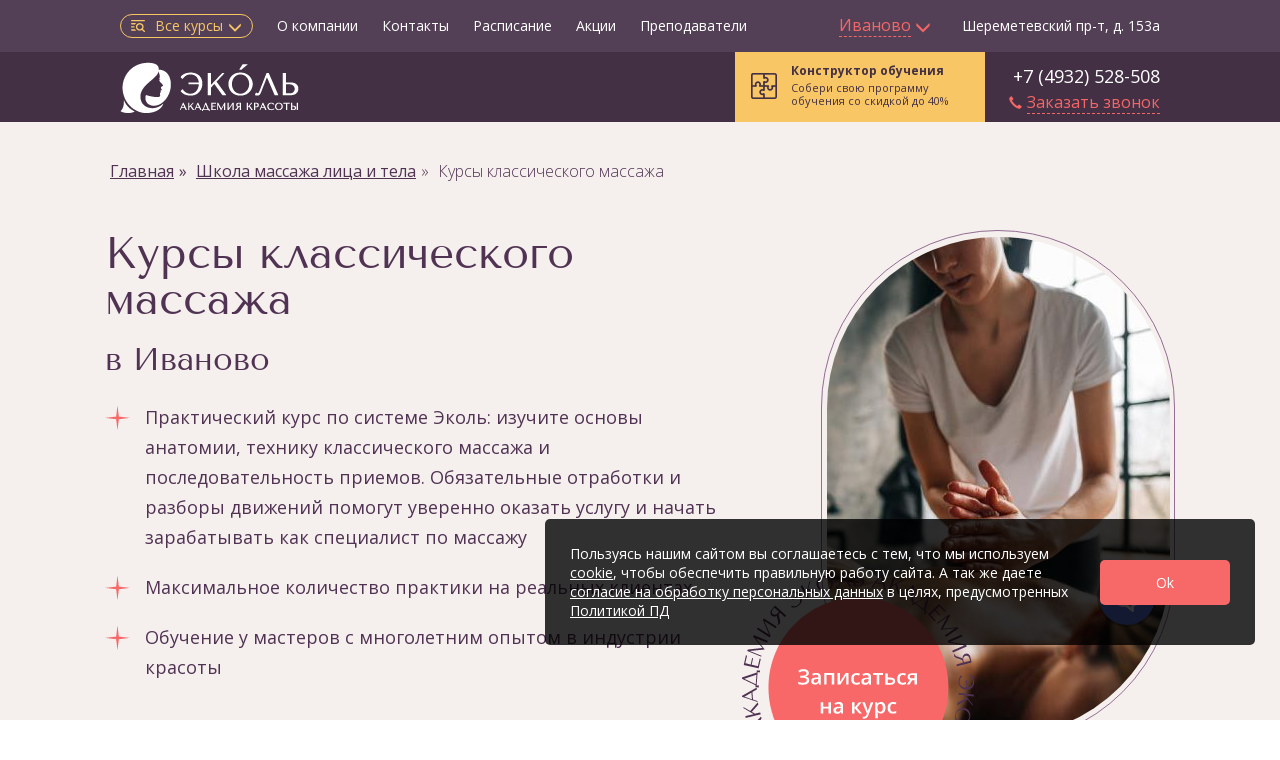

--- FILE ---
content_type: text/html; charset=UTF-8
request_url: https://ivanovo.ecolespb.ru/massage-school/kursy-massazha
body_size: 59045
content:
<!DOCTYPE html>
<html lang="ru-RU">
<head>
        <meta charset="UTF-8" />

    
    <meta name="viewport" content="width=device-width, minimum-scale=0.5, maximum-scale=1" />
    <meta name="csrf-param" content="_csrf">
<meta name="csrf-token" content="RD51Gi1YgaDw8YBuJujhQ_k4VFV5NDQgNeNdW4webGkHVzIpYBDgy8KC9SBKvrYGzHMkDCNCTH98iy8-_EYBGA==">
    <title>Курсы массажа в Иваново по цене 4300 р/в месяц: обучение начинающих массажистов по доступной стоимости с выдачей сертификатов, комфортные аудитории  в Академии красоты Эколь</title>
    <meta name="description" content="Запишитесь на курсы классического массажа в Иваново по доступной цене: пройти обучение для начинающих массажистов без медицинского образования, выдача сертификатов, комфортные аудитории в Академии красоты Эколь.">
<meta name="HandheldFriendly" content="True">
<link type="image/x-icon" href="/favicon.png" rel="icon">
<link href="https://ivanovo.ecolespb.ru/massage-school/kursy-massazha" rel="canonical">
<link href="/less/lcp/course-lcp.css" rel="stylesheet">
<style>.video-bg-1{background-size:cover;padding:0px;height:568px;background-position-y:center}</style>
<script>
            window.viewed_courseUrl = 'kursy-massazha';
            window.viewed_schoolUrl = 'massage-school';
        
function onSubmitReCaptcha(token) {
        window.rcptch = 1;
        $("#leads-form-head-button").click();
}
function onSubmitReCaptcha(token) {
        window.rcptch = 1;
        $("#widget-callback-messengers-form-button").click();
}</script>	
<script>(function (w, d, s, l, i) {
        w[l] = w[l] || [];
        w[l].push({
            'gtm.start':

                new Date().getTime(), event: 'gtm.js'
        });
        var f = d.getElementsByTagName(s)[0],

            j = d.createElement(s), dl = l != 'dataLayer' ? '&l=' + l : '';
        j.async = true;
        j.src =

            'https://www.googletagmanager.com/gtm.js?id=' + i + dl;
        f.parentNode.insertBefore(j, f);

    })(window, document, 'script', 'dataLayer', 'GTM-P3D6HCQ');</script>



<meta name="google-site-verification" content="bm59YggUo726hTFKKHdSO_gtjTR3slb-Y8ah-vJy9J4" />
<meta name="yandex-verification" content="656b6cfa2e486fbb" />    <meta property="og:title" content="Курсы массажа в Иваново по цене 4300 р/в месяц: обучение начинающих массажистов по доступной стоимости с выдачей сертификатов, комфортные аудитории  в Академии красоты Эколь" />
    <meta property="og:type" content="website" />
    <meta property="og:url" content="https://ivanovo.ecolespb.ru/" />
    <meta property="og:image" content="https://ivanovo.ecolespb.ru/images/logo-purple.png" />
    <meta property="og:image:type" content="image/png" />
    <link rel="preconnect" href="https://www.googletagmanager.com"/>
    <script defer src="/js/vk_init.js"></script>
    
<script type='application/ld+json'>
{
      "@context": "https://schema.org",
      "@type": "Course",
      "name": "Курсы классического массажа",
      "description": "Запишитесь на курсы классического массажа в Иваново по доступной цене: пройти обучение для начинающих массажистов без медицинского образования, выдача сертификатов, комфортные аудитории в Академии красоты Эколь.",
      "provider": {
        "@type": "Organization",
        "name": "Академия красоты Эколь",
        "sameAs": "https://ivanovo.ecolespb.ru/"
      },
      "offers": [{
        "@type": "Offer",
        "priceCurrency": "RUR",
        "highPrice": "12900",
        "lowPrice": "4300",
        "priceValidUntil": "2026-01-23",
        "availability": "InStock",
        "category": "Paid"
       }],
      "hasCourseInstance": [{
        "@type": "CourseInstance",
        "courseMode": "Blended",
        "location": "Академия красоты Эколь"
      }]
}
</script>

<script type="application/ld+json">
    {
        "@context": "https://schema.org",
        "@type": "BreadcrumbList",
        "itemListElement": [{
                "@type": "ListItem",
                "position": 1,
                "name": "Главная",
                "item": "https://ivanovo.ecolespb.ru/courses"
            },
            {
                "@type": "ListItem",
                "position": 2,
                "name": "Школа массажа лица и тела",
                "item": "https://ivanovo.ecolespb.ru/massage-school"
            },
            {
                "@type": "ListItem",
                "position": 3,
                "name": "Курсы классического массажа",
                "item": "https://ivanovo.ecolespb.ru/massage-school/kursy-massazha"
            }
        ]
    }
</script>

    
    <!-- advcake.com -->
    <script defer id="advcakeAsync">
                    (function ( a ) {
                var b = a.createElement("script");
                b.async = 1;
                b.src = "//tksua4.ru/";
                a=a.getElementsByTagName("script")[0]; a.parentNode.insertBefore(b,a)
            })(document);    </script>

    
        <!-- anti-flicker snippet (recommended)  -->
    <style>.async-hide { opacity: 0 !important} </style>
    <script>(function(a,s,y,n,c,h,i,d,e){s.className+=' '+y;h.start=1*new Date;
            h.end=i=function(){s.className=s.className.replace(RegExp(' ?'+y),'')};
            (a[n]=a[n]||[]).hide=h;setTimeout(function(){i();h.end=null},c);h.timeout=c;
        })(window,document.documentElement,'async-hide','dataLayer',4000,
            {'GTM-P3D6HCQ':true});</script>
    
</head>
<body>













<script>
    var UCcurrentDomainName = 'ecolespb.ru'
    var UCcookieName = 'user_real_city'
    var UCcookieMaxAge = 3600 * 24 * 360;
    var UCnoscroll = 0;
</script>
<div id="user-city" style="display: none;">
    <div class="uc-lock-block"></div>
    <div class="uc-accept-city" id="uc-accept-city" style="display: none;">
        <div class="uc-close-btn"></div>
        <div class="uc-text">
            Ваш город:
            <div class="uc-br"></div>
            <span>Иваново?</span>
        </div>
        <div class="uc-buttons">
            <div class="uc-accept" id="uc-accept" data-redirect="" data-redirect-url="">
                Да, всё верно
            </div>
            <div class="uc-other" id="uc-other">
                Выбрать другой
            </div>
        </div>
    </div>
    <div class="uc-select-city" id="uc-select-city" style="display: none;">
        <div class="uc-title"><span>Выберите ваш город</span></div>
        <div class="uc-close-btn">×</div>
        <div class="uc-country-tabs">
                        <a href="https://online.ecolespb.ru/" class="uc-country-tab uc-country-tab--yellow">Курсы онлайн</a>
                            <div class="uc-country-tab active"
                     data-name="Россия">Россия</div>
                            <div class="uc-country-tab "
                     data-name="Казахстан">Казахстан</div>
                            <div class="uc-country-tab "
                     data-name="Беларусь">Беларусь</div>
                            <div class="uc-country-tab "
                     data-name="Азербайджан">Азербайджан</div>
                            <div class="uc-country-tab "
                     data-name="Киргизия">Киргизия</div>
                            <div class="uc-country-tab "
                     data-name="Узбекистан">Узбекистан</div>
                            <div class="uc-country-tab "
                     data-name="UK">UK</div>
                        <div class="uc-country-tab hidden-md hidden-lg">&nbsp;</div>
        </div>
        <div class="uc-search-city-block">
            <div class="uc-search-city-container">
                <input type="text" id="uc-search-city" class="uc-search-city" placeholder="Введите название города">
            </div>
        </div>
                    <div class="uc-country-container " data-name="Россия">

                <div class="uc-cities-list-block">
                    <div class="row uc-cities-list" id="uc-cities-list">
                                                    <div class="col-md-3 col-sm-4 col-xs-12">
                                                                                                        <div class="uc-item">
                                        <a href="https://moscow.ecolespb.ru/massage-school/kursy-massazha"
                                           class="city-select-link main"
                                           data-slug="moscow"
                                           data-name="Москва">Москва</a>
                                    </div>
                                                                                                        <div class="uc-item">
                                        <a href="https://ecolespb.ru/massage-school/kursy-massazha"
                                           class="city-select-link main"
                                           data-slug="spb"
                                           data-name="Санкт-Петербург">Санкт-Петербург</a>
                                    </div>
                                                                                                        <div class="uc-item">
                                        <a href="https://arhangelsk.ecolespb.ru/massage-school/kursy-massazha"
                                           class="city-select-link "
                                           data-slug="arhangelsk"
                                           data-name="Архангельск">Архангельск</a>
                                    </div>
                                                                                                        <div class="uc-item">
                                        <a href="https://astrahan.ecolespb.ru/massage-school/kursy-massazha"
                                           class="city-select-link "
                                           data-slug="astrahan"
                                           data-name="Астрахань">Астрахань</a>
                                    </div>
                                                                                                        <div class="uc-item">
                                        <a href="https://balashikha.ecolespb.ru/massage-school/kursy-massazha"
                                           class="city-select-link "
                                           data-slug="balashikha"
                                           data-name="Балашиха">Балашиха</a>
                                    </div>
                                                                                                        <div class="uc-item">
                                        <a href="https://barnaul.ecolespb.ru/massage-school/kursy-massazha"
                                           class="city-select-link "
                                           data-slug="barnaul"
                                           data-name="Барнаул">Барнаул</a>
                                    </div>
                                                                                                        <div class="uc-item">
                                        <a href="https://vladivostok.ecolespb.ru/massage-school/kursy-massazha"
                                           class="city-select-link "
                                           data-slug="vladivostok"
                                           data-name="Владивосток">Владивосток</a>
                                    </div>
                                                                                                        <div class="uc-item">
                                        <a href="https://vladimir.ecolespb.ru/massage-school/kursy-massazha"
                                           class="city-select-link "
                                           data-slug="vladimir"
                                           data-name="Владимир">Владимир</a>
                                    </div>
                                                                                                        <div class="uc-item">
                                        <a href="https://volgograd.ecolespb.ru/massage-school/kursy-massazha"
                                           class="city-select-link "
                                           data-slug="volgograd"
                                           data-name="Волгоград">Волгоград</a>
                                    </div>
                                                                                                        <div class="uc-item">
                                        <a href="https://voronezh.ecolespb.ru/massage-school/kursy-massazha"
                                           class="city-select-link "
                                           data-slug="voronezh"
                                           data-name="Воронеж">Воронеж</a>
                                    </div>
                                                                                                        <div class="uc-item">
                                        <a href="https://ekb.ecolespb.ru/massage-school/kursy-massazha"
                                           class="city-select-link "
                                           data-slug="ekb"
                                           data-name="Екатеринбург">Екатеринбург</a>
                                    </div>
                                                                                                        <div class="uc-item">
                                        <a href="https://ivanovo.ecolespb.ru/massage-school/kursy-massazha"
                                           class="city-select-link "
                                           data-slug="ivanovo"
                                           data-name="Иваново">Иваново</a>
                                    </div>
                                                                                                        <div class="uc-item">
                                        <a href="https://izhevsk.ecolespb.ru/massage-school/kursy-massazha"
                                           class="city-select-link "
                                           data-slug="izhevsk"
                                           data-name="Ижевск">Ижевск</a>
                                    </div>
                                                                                                        <div class="uc-item">
                                        <a href="https://irkutsk.ecolespb.ru/massage-school/kursy-massazha"
                                           class="city-select-link "
                                           data-slug="irkutsk"
                                           data-name="Иркутск">Иркутск</a>
                                    </div>
                                                            </div>
                                                    <div class="col-md-3 col-sm-4 col-xs-12">
                                                                                                        <div class="uc-item">
                                        <a href="https://ioshkar-ola.ecolespb.ru/massage-school/kursy-massazha"
                                           class="city-select-link "
                                           data-slug="ioshkar-ola"
                                           data-name="Йошкар-Ола">Йошкар-Ола</a>
                                    </div>
                                                                                                        <div class="uc-item">
                                        <a href="https://kazan.ecolespb.ru/massage-school/kursy-massazha"
                                           class="city-select-link "
                                           data-slug="kazan"
                                           data-name="Казань">Казань</a>
                                    </div>
                                                                                                        <div class="uc-item">
                                        <a href="https://kaliningrad.ecolespb.ru/massage-school/kursy-massazha"
                                           class="city-select-link "
                                           data-slug="kaliningrad"
                                           data-name="Калининград">Калининград</a>
                                    </div>
                                                                                                        <div class="uc-item">
                                        <a href="https://kemerovo.ecolespb.ru/massage-school/kursy-massazha"
                                           class="city-select-link "
                                           data-slug="kemerovo"
                                           data-name="Кемерово">Кемерово</a>
                                    </div>
                                                                                                        <div class="uc-item">
                                        <a href="https://kirov.ecolespb.ru/massage-school/kursy-massazha"
                                           class="city-select-link "
                                           data-slug="kirov"
                                           data-name="Киров">Киров</a>
                                    </div>
                                                                                                        <div class="uc-item">
                                        <a href="https://kovrov.ecolespb.ru/massage-school/kursy-massazha"
                                           class="city-select-link "
                                           data-slug="kovrov"
                                           data-name="Ковров">Ковров</a>
                                    </div>
                                                                                                        <div class="uc-item">
                                        <a href="https://krasnodar.ecolespb.ru/massage-school/kursy-massazha"
                                           class="city-select-link "
                                           data-slug="krasnodar"
                                           data-name="Краснодар">Краснодар</a>
                                    </div>
                                                                                                        <div class="uc-item">
                                        <a href="https://krasnoyarsk.ecolespb.ru/massage-school/kursy-massazha"
                                           class="city-select-link "
                                           data-slug="krasnoyarsk"
                                           data-name="Красноярск">Красноярск</a>
                                    </div>
                                                                                                        <div class="uc-item">
                                        <a href="https://kurgan.ecolespb.ru/massage-school/kursy-massazha"
                                           class="city-select-link "
                                           data-slug="kurgan"
                                           data-name="Курган">Курган</a>
                                    </div>
                                                                                                        <div class="uc-item">
                                        <a href="https://lipetsk.ecolespb.ru/massage-school/kursy-massazha"
                                           class="city-select-link "
                                           data-slug="lipetsk"
                                           data-name="Липецк">Липецк</a>
                                    </div>
                                                                                                        <div class="uc-item">
                                        <a href="https://lyubercy.ecolespb.ru/massage-school/kursy-massazha"
                                           class="city-select-link "
                                           data-slug="lyubercy"
                                           data-name="Люберцы">Люберцы</a>
                                    </div>
                                                                                                        <div class="uc-item">
                                        <a href="https://mytishchi.ecolespb.ru/massage-school/kursy-massazha"
                                           class="city-select-link "
                                           data-slug="mytishchi"
                                           data-name="Мытищи">Мытищи</a>
                                    </div>
                                                                                                        <div class="uc-item">
                                        <a href="https://naberezhnye-chelny.ecolespb.ru/massage-school/kursy-massazha"
                                           class="city-select-link "
                                           data-slug="naberezhnye-chelny"
                                           data-name="Набережные Челны">Набережные Челны</a>
                                    </div>
                                                                                                        <div class="uc-item">
                                        <a href="https://nizniy-novgorod.ecolespb.ru/massage-school/kursy-massazha"
                                           class="city-select-link "
                                           data-slug="nizniy-novgorod"
                                           data-name="Нижний Новгород">Нижний Новгород</a>
                                    </div>
                                                            </div>
                                                    <div class="col-md-3 col-sm-4 col-xs-12">
                                                                                                        <div class="uc-item">
                                        <a href="https://novokuznetsk.ecolespb.ru/massage-school/kursy-massazha"
                                           class="city-select-link "
                                           data-slug="novokuznetsk"
                                           data-name="Новокузнецк">Новокузнецк</a>
                                    </div>
                                                                                                        <div class="uc-item">
                                        <a href="https://novosibirsk.ecolespb.ru/massage-school/kursy-massazha"
                                           class="city-select-link "
                                           data-slug="novosibirsk"
                                           data-name="Новосибирск">Новосибирск</a>
                                    </div>
                                                                                                        <div class="uc-item">
                                        <a href="https://noviy-urengoy.ecolespb.ru/massage-school/kursy-massazha"
                                           class="city-select-link "
                                           data-slug="noviy-urengoy"
                                           data-name="Новый Уренгой">Новый Уренгой</a>
                                    </div>
                                                                                                        <div class="uc-item">
                                        <a href="https://noginsk.ecolespb.ru/massage-school/kursy-massazha"
                                           class="city-select-link "
                                           data-slug="noginsk"
                                           data-name="Ногинск">Ногинск</a>
                                    </div>
                                                                                                        <div class="uc-item">
                                        <a href="https://omsk.ecolespb.ru/massage-school/kursy-massazha"
                                           class="city-select-link "
                                           data-slug="omsk"
                                           data-name="Омск">Омск</a>
                                    </div>
                                                                                                                                            <div class="uc-item">
                                        <a href="https://orenburg.ecolespb.ru/massage-school/kursy-massazha"
                                           class="city-select-link "
                                           data-slug="orenburg"
                                           data-name="Оренбург">Оренбург</a>
                                    </div>
                                                                                                        <div class="uc-item">
                                        <a href="https://orsk.ecolespb.ru/massage-school/kursy-massazha"
                                           class="city-select-link "
                                           data-slug="orsk"
                                           data-name="Орск">Орск</a>
                                    </div>
                                                                                                        <div class="uc-item">
                                        <a href="https://penza.ecolespb.ru/massage-school/kursy-massazha"
                                           class="city-select-link "
                                           data-slug="penza"
                                           data-name="Пенза">Пенза</a>
                                    </div>
                                                                                                        <div class="uc-item">
                                        <a href="https://perm.ecolespb.ru/massage-school/kursy-massazha"
                                           class="city-select-link "
                                           data-slug="perm"
                                           data-name="Пермь">Пермь</a>
                                    </div>
                                                                                                        <div class="uc-item">
                                        <a href="https://rostov-na-donu.ecolespb.ru/massage-school/kursy-massazha"
                                           class="city-select-link "
                                           data-slug="rostov-na-donu"
                                           data-name="Ростов на Дону">Ростов на Дону</a>
                                    </div>
                                                                                                        <div class="uc-item">
                                        <a href="https://ryazan.ecolespb.ru/massage-school/kursy-massazha"
                                           class="city-select-link "
                                           data-slug="ryazan"
                                           data-name="Рязань">Рязань</a>
                                    </div>
                                                                                                        <div class="uc-item">
                                        <a href="https://samara.ecolespb.ru/massage-school/kursy-massazha"
                                           class="city-select-link "
                                           data-slug="samara"
                                           data-name="Самара">Самара</a>
                                    </div>
                                                                                                        <div class="uc-item">
                                        <a href="https://saratov.ecolespb.ru/massage-school/kursy-massazha"
                                           class="city-select-link "
                                           data-slug="saratov"
                                           data-name="Саратов">Саратов</a>
                                    </div>
                                                            </div>
                                                    <div class="col-md-3 col-sm-4 col-xs-12">
                                                                                                        <div class="uc-item">
                                        <a href="https://sevastopol.ecolespb.ru/massage-school/kursy-massazha"
                                           class="city-select-link "
                                           data-slug="sevastopol"
                                           data-name="Севастополь">Севастополь</a>
                                    </div>
                                                                                                        <div class="uc-item">
                                        <a href="https://stavropol.ecolespb.ru/massage-school/kursy-massazha"
                                           class="city-select-link "
                                           data-slug="stavropol"
                                           data-name="Ставрополь">Ставрополь</a>
                                    </div>
                                                                                                        <div class="uc-item">
                                        <a href="https://surgut.ecolespb.ru/massage-school/kursy-massazha"
                                           class="city-select-link "
                                           data-slug="surgut"
                                           data-name="Сургут">Сургут</a>
                                    </div>
                                                                                                        <div class="uc-item">
                                        <a href="https://tver.ecolespb.ru/massage-school/kursy-massazha"
                                           class="city-select-link "
                                           data-slug="tver"
                                           data-name="Тверь">Тверь</a>
                                    </div>
                                                                                                        <div class="uc-item">
                                        <a href="https://tolyatti.ecolespb.ru/massage-school/kursy-massazha"
                                           class="city-select-link "
                                           data-slug="tolyatti"
                                           data-name="Тольятти">Тольятти</a>
                                    </div>
                                                                                                        <div class="uc-item">
                                        <a href="https://tomsk.ecolespb.ru/massage-school/kursy-massazha"
                                           class="city-select-link "
                                           data-slug="tomsk"
                                           data-name="Томск">Томск</a>
                                    </div>
                                                                                                        <div class="uc-item">
                                        <a href="https://tula.ecolespb.ru/massage-school/kursy-massazha"
                                           class="city-select-link "
                                           data-slug="tula"
                                           data-name="Тула">Тула</a>
                                    </div>
                                                                                                        <div class="uc-item">
                                        <a href="https://tumen.ecolespb.ru/massage-school/kursy-massazha"
                                           class="city-select-link "
                                           data-slug="tumen"
                                           data-name="Тюмень">Тюмень</a>
                                    </div>
                                                                                                        <div class="uc-item">
                                        <a href="https://ulyanovsk.ecolespb.ru/massage-school/kursy-massazha"
                                           class="city-select-link "
                                           data-slug="ulyanovsk"
                                           data-name="Ульяновск">Ульяновск</a>
                                    </div>
                                                                                                        <div class="uc-item">
                                        <a href="https://ufa.ecolespb.ru/massage-school/kursy-massazha"
                                           class="city-select-link "
                                           data-slug="ufa"
                                           data-name="Уфа">Уфа</a>
                                    </div>
                                                                                                        <div class="uc-item">
                                        <a href="https://khimki.ecolespb.ru/massage-school/kursy-massazha"
                                           class="city-select-link "
                                           data-slug="khimki"
                                           data-name="Химки">Химки</a>
                                    </div>
                                                                                                        <div class="uc-item">
                                        <a href="https://cheboksary.ecolespb.ru/massage-school/kursy-massazha"
                                           class="city-select-link "
                                           data-slug="cheboksary"
                                           data-name="Чебоксары">Чебоксары</a>
                                    </div>
                                                                                                        <div class="uc-item">
                                        <a href="https://chelyabinsk.ecolespb.ru/massage-school/kursy-massazha"
                                           class="city-select-link "
                                           data-slug="chelyabinsk"
                                           data-name="Челябинск">Челябинск</a>
                                    </div>
                                                                                                        <div class="uc-item">
                                        <a href="https://yaroslavl.ecolespb.ru/massage-school/kursy-massazha"
                                           class="city-select-link "
                                           data-slug="yaroslavl"
                                           data-name="Ярославль">Ярославль</a>
                                    </div>
                                                            </div>
                                            </div>
                </div>
            </div>
                    <div class="uc-country-container hidden" data-name="Казахстан">

                <div class="uc-cities-list-block">
                    <div class="row uc-cities-list" id="uc-cities-list">
                                                    <div class="col-md-3 col-sm-4 col-xs-12">
                                                                                                        <div class="uc-item">
                                        <a href="https://aktobe.ecole.kz/massage-school/kursy-massazha"
                                           class="city-select-link "
                                           data-slug="aktobe"
                                           data-name="Актобе">Актобе</a>
                                    </div>
                                                                                                        <div class="uc-item">
                                        <a href="https://almaty.ecole.kz/massage-school/kursy-massazha"
                                           class="city-select-link "
                                           data-slug="almaty"
                                           data-name="Алматы">Алматы</a>
                                    </div>
                                                            </div>
                                                    <div class="col-md-3 col-sm-4 col-xs-12">
                                                                                                        <div class="uc-item">
                                        <a href="https://ecole.kz/massage-school/kursy-massazha"
                                           class="city-select-link "
                                           data-slug="astana"
                                           data-name="Астана (Нур-Султан)">Астана (Нур-Султан)</a>
                                    </div>
                                                                                                        <div class="uc-item">
                                        <a href="https://karaganda.ecole.kz/massage-school/kursy-massazha"
                                           class="city-select-link "
                                           data-slug="karaganda"
                                           data-name="Караганда">Караганда</a>
                                    </div>
                                                            </div>
                                                    <div class="col-md-3 col-sm-4 col-xs-12">
                                                                                                        <div class="uc-item">
                                        <a href="https://kostanay.ecole.kz/massage-school/kursy-massazha"
                                           class="city-select-link "
                                           data-slug="kostanay"
                                           data-name="Костанай">Костанай</a>
                                    </div>
                                                                                                        <div class="uc-item">
                                        <a href="https://shymkent.ecole.kz/massage-school/kursy-massazha"
                                           class="city-select-link "
                                           data-slug="shymkent"
                                           data-name="Шымкент">Шымкент</a>
                                    </div>
                                                            </div>
                                            </div>
                </div>
            </div>
                    <div class="uc-country-container hidden" data-name="Беларусь">

                <div class="uc-cities-list-block">
                    <div class="row uc-cities-list" id="uc-cities-list">
                                                    <div class="col-md-3 col-sm-4 col-xs-12">
                                                                                                        <div class="uc-item">
                                        <a href="https://gomel.ecolespb.by/massage-school/kursy-massazha"
                                           class="city-select-link "
                                           data-slug="gomel"
                                           data-name="Гомель">Гомель</a>
                                    </div>
                                                            </div>
                                                    <div class="col-md-3 col-sm-4 col-xs-12">
                                                                                                        <div class="uc-item">
                                        <a href="https://ecolespb.by/massage-school/kursy-massazha"
                                           class="city-select-link "
                                           data-slug="minsk"
                                           data-name="Минск">Минск</a>
                                    </div>
                                                            </div>
                                            </div>
                </div>
            </div>
                    <div class="uc-country-container hidden" data-name="Азербайджан">

                <div class="uc-cities-list-block">
                    <div class="row uc-cities-list" id="uc-cities-list">
                                                    <div class="col-md-3 col-sm-4 col-xs-12">
                                                                                                        <div class="uc-item">
                                        <a href="https://ecole.az"
                                           class="city-select-link "
                                           data-slug="baku"
                                           data-name="Баку">Баку</a>
                                    </div>
                                                            </div>
                                            </div>
                </div>
            </div>
                    <div class="uc-country-container hidden" data-name="Киргизия">

                <div class="uc-cities-list-block">
                    <div class="row uc-cities-list" id="uc-cities-list">
                                                    <div class="col-md-3 col-sm-4 col-xs-12">
                                                                                                        <div class="uc-item">
                                        <a href="https://ecole.kg/massage-school/kursy-massazha"
                                           class="city-select-link "
                                           data-slug="bishkek"
                                           data-name="Бишкек">Бишкек</a>
                                    </div>
                                                            </div>
                                            </div>
                </div>
            </div>
                    <div class="uc-country-container hidden" data-name="Узбекистан">

                <div class="uc-cities-list-block">
                    <div class="row uc-cities-list" id="uc-cities-list">
                                                    <div class="col-md-3 col-sm-4 col-xs-12">
                                                                                                        <div class="uc-item">
                                        <a href="https://andizhan.ecole.uz/massage-school/kursy-massazha"
                                           class="city-select-link "
                                           data-slug="andizhan"
                                           data-name="Андижан">Андижан</a>
                                    </div>
                                                            </div>
                                                    <div class="col-md-3 col-sm-4 col-xs-12">
                                                                                                        <div class="uc-item">
                                        <a href="https://namangan.ecole.uz/massage-school/kursy-massazha"
                                           class="city-select-link "
                                           data-slug="namangan"
                                           data-name="Наманган">Наманган</a>
                                    </div>
                                                            </div>
                                                    <div class="col-md-3 col-sm-4 col-xs-12">
                                                                                                        <div class="uc-item">
                                        <a href="https://samarkand.ecole.uz/massage-school/kursy-massazha"
                                           class="city-select-link "
                                           data-slug="samarkand"
                                           data-name="Самарканд">Самарканд</a>
                                    </div>
                                                            </div>
                                                    <div class="col-md-3 col-sm-4 col-xs-12">
                                                                                                        <div class="uc-item">
                                        <a href="https://ecole.uz/massage-school/kursy-massazha"
                                           class="city-select-link "
                                           data-slug="tashkent"
                                           data-name="Ташкент">Ташкент</a>
                                    </div>
                                                            </div>
                                            </div>
                </div>
            </div>
                    <div class="uc-country-container hidden" data-name="UK">

                <div class="uc-cities-list-block">
                    <div class="row uc-cities-list" id="uc-cities-list">
                                                    <div class="col-md-3 col-sm-4 col-xs-12">
                                                                                                        <div class="uc-item">
                                        <a href="https://ecole-courses.co.uk/"
                                           class="city-select-link "
                                           data-slug="london"
                                           data-name="London">London</a>
                                    </div>
                                                            </div>
                                            </div>
                </div>
            </div>
            </div>
</div>



<div class="page-wrapper">
    <div class="header-wrapper">
        
<header class="navbar navbar-static-top bs-docs-nav" id="navigation-top">
    <div class="navbar-panel desktop">
        
<div class="top-row">
    <div class="top-row-container">
        <div class="top-menu ">
                            <div class="courses-menu button_analytic" data-role="courses-menu" data-current-school="">
                    <img src="/images/icons/menu-search.svg">
                    Все курсы
                    <i class="arrow glyphicon glyphicon-menu-down" data-role="courses-menu-icon"></i>
                    <div data-role="courses-menu-icon">×</div>
                </div>
                <div><a href="/about_company" class="button_analytic">О компании</a></div>
                <div><a href="/contact" class="button_analytic">Контакты</a></div>

                                    <div><a href="/raspisanie" class="button_analytic" >Расписание</a></div>
                
                
                                                            <div><a href="/sale" class="button_analytic">Акции</a></div>
                                                    <div><a href="/prepodavateli">Преподаватели</a></div>
                    </div>
        <div class="city ">
            <div class="citymenu">
                                    <div class="dropdown-toggle button_analytic">
                        <span class="cityhead"><span>Иваново</span>&nbsp;<i
                                    class="arrow glyphicon glyphicon-menu-down"></i></span>
                    </div>
                                                </div>
        </div>
            <div class="address">
        Шереметевский пр-т, д. 153а    </div>
    </div>
</div>


<div id="categoryMenuDropdown" class="nav-catalog nav-catalog-base">
    <div class="nav-catalog-search container">
    <div class="nav-catalog-search__overlay"></div>
    <div class="nav-catalog-search__inner">
        <div class="nav-catalog-search__wrap">
            <input type="text" class="nav-catalog-search__inp nav-catalog-search-inp-desktop" placeholder="Профессия или навык">
            <img src="/images/icons/search-clear.svg" class="nav-catalog-search__clear search-clear">
            <div class="nav-catalog-search__results" data-total=""></div>
        </div>
        <input type="submit" class="nav-catalog-search__btn" value="Найти курс">
    </div>
</div>
    <div class="nav-catalog-menu-wrap">
        <div class="nav-catalog-menu">
            <ul class="nav-catalog-list">

                
                                    <li data-role="menu-toggle-base" data-id="manicure-school" class="active">
                        <a href="/manicure-school" class="link">
                            Школа маникюра <img src="/images/icons/arrow-r.svg" loading="lazy"/></a>
                    </li>
                                    <li data-role="menu-toggle-base" data-id="cosmetology-school" class="">
                        <a href="/cosmetology-school" class="link">
                            Школа косметологии <img src="/images/icons/arrow-r.svg" loading="lazy"/></a>
                    </li>
                                    <li data-role="menu-toggle-base" data-id="browmaker-lashmaker" class="">
                        <a href="/browmaker-lashmaker" class="link">
                            Школа бровей и ресниц <img src="/images/icons/arrow-r.svg" loading="lazy"/></a>
                    </li>
                                    <li data-role="menu-toggle-base" data-id="makeup-school" class="">
                        <a href="/makeup-school" class="link">
                            Школа визажа <img src="/images/icons/arrow-r.svg" loading="lazy"/></a>
                    </li>
                                    <li data-role="menu-toggle-base" data-id="style-school" class="">
                        <a href="/style-school" class="link">
                            Школа моды и стиля <img src="/images/icons/arrow-r.svg" loading="lazy"/></a>
                    </li>
                                    <li data-role="menu-toggle-base" data-id="sewing-school" class="">
                        <a href="/sewing-school" class="link">
                            Школа шитья <img src="/images/icons/arrow-r.svg" loading="lazy"/></a>
                    </li>
                                    <li data-role="menu-toggle-base" data-id="massage-school" class="">
                        <a href="/massage-school" class="link">
                            Школа массажа лица и тела <img src="/images/icons/arrow-r.svg" loading="lazy"/></a>
                    </li>
                                    <li data-role="menu-toggle-base" data-id="barber-school" class="">
                        <a href="/barber-school" class="link">
                            Школа парикмахеров <img src="/images/icons/arrow-r.svg" loading="lazy"/></a>
                    </li>
                                    <li data-role="menu-toggle-base" data-id="beauty-marketing" class="">
                        <a href="/beauty-marketing" class="link">
                            Школа бьюти-маркетинга <img src="/images/icons/arrow-r.svg" loading="lazy"/></a>
                    </li>
                                    <li data-role="menu-toggle-base" data-id="medicinskaya-kosmetologiya" class="">
                        <a href="/medicinskaya-kosmetologiya" class="link">
                            Школа медицинской косметологии <img src="/images/icons/arrow-r.svg" loading="lazy"/></a>
                    </li>
                                    <li data-role="menu-toggle-base" data-id="tatu-i-permanent" class="">
                        <a href="/tatu-i-permanent" class="link">
                            Школа тату и перманентного макияжа <img src="/images/icons/arrow-r.svg" loading="lazy"/></a>
                    </li>
                
                                    <li>
                        <a href="/courses"><b>Все направления</b> <img src="/images/icons/arrow-r.svg" loading="lazy"/></a>
                    </li>
                
                <li class="hidden" data-role="menu-toggle-base"><a href="#" class="link bold">Все направления
                        <img src="/images/icons/arrow-r.svg" loading="lazy"/></a></li>
            </ul>

                                <a href="/selections" class="nav-catalog__selections">
                        <img data-src="/images/icons/selections.png" class="lazyload"/>
                        <div class="nav-catalog__selections__text">Подборки<br>курсов</div>
                    </a>
            
                            
<div class="constructor-widget empty">
    <a href="/constructor">
        <div class="constructor-box">
                                                <div class="no-order">
                        Собери свою программу <br> обучения со скидкой до 40%
                    </div>
                                    </div>
    </a>
</div>            
        </div>

        <div class="flex container">
            <div class="col-md-3"></div>
            <div class="col-md-9 nav-catalog-submenu">
                <div>
                    <div class="close-menu">×</div>
                </div>

                
<div class="col-md-7" data-role="category-submenu-list" data-target-category-id="manicure-school">
    <div class="col-md-6 nav-catalog-submenu-item">
                    <div class="nav-catalog-title">Профессии</div>
            <ul data-role="category-list" class="nav-catalog-list">
                                    <li>
                        <a href="/manicure-school/programm-manicurist">
                            Мастер маникюра                        </a>
                                                                            <img src="/images/icons/hit.svg" loading="lazy">
                                                                            <img src="/images/icons/pro.svg" loading="lazy">
                                            </li>
                                    <li>
                        <a href="/manicure-school/programm-master_of_nail_service">
                            Мастер-универсал ногтевого сервиса                        </a>
                                                                            <img src="/images/icons/hit.svg" loading="lazy">
                                                                            <img src="/images/icons/pro.svg" loading="lazy">
                                            </li>
                                    <li>
                        <a href="/manicure-school/programm-master_nail">
                            Мастер по наращиванию ногтей                        </a>
                                                                            <img src="/images/icons/hit.svg" loading="lazy">
                                                                    </li>
                                    <li>
                        <a href="/manicure-school/programm-beauty-specialist">
                            Специалист технологий индустрии красоты                        </a>
                                                    <img src="/images/icons/start_soon.svg" loading="lazy">
                                                                            <img src="/images/icons/hit.svg" loading="lazy">
                                                                            <img src="/images/icons/pro.svg" loading="lazy">
                                            </li>
                
                                    <br>
                    <div class="nav-catalog-title">Курсы</div>
                    <ul data-role="category-list" class="nav-catalog-list">
                                                    <li>
                                <a href="/manicure-school/kursy-manikyura">
                                    Курсы маникюра для начинающих                                </a>
                                                                                                    <img src="/images/icons/hit.svg" loading="lazy">
                                                                                            </li>
                                                    <li>
                                <a href="/manicure-school/kursy-manikyura-povishenie-kvalifikacii">
                                    Курсы повышения квалификации по маникюру                                </a>
                                                                                                                                    <img src="/images/icons/pro.svg" loading="lazy">
                                                            </li>
                                                    <li>
                                <a href="/manicure-school/nail-design">
                                    Курсы дизайна ногтей                                </a>
                                                                                                    <img src="/images/icons/hit.svg" loading="lazy">
                                                                                                    <img src="/images/icons/pro.svg" loading="lazy">
                                                            </li>
                                                    <li>
                                <a href="/manicure-school/kursy-pedikyura">
                                    Курсы педикюра                                </a>
                                                                                                                                    <img src="/images/icons/pro.svg" loading="lazy">
                                                            </li>
                                                    <li>
                                <a href="/manicure-school/kursy-narashhivaniya-nogtej">
                                    Курсы наращивания ногтей гелем                                </a>
                                                                                                                            </li>
                                                    <li>
                                <a href="/manicure-school/nail_extension">
                                    Курсы наращивания ногтей акрилом и полигелем                                </a>
                                                                                                                            </li>
                                                    <li>
                                <a href="/manicure-school/hardware_manicure">
                                    Курсы аппаратного маникюра и педикюра                                </a>
                                                                                                                                    <img src="/images/icons/pro.svg" loading="lazy">
                                                            </li>
                                                    <li>
                                <a href="/manicure-school/manicure-courses-in-one-mill">
                                    Курсы маникюра одной фрезой                                </a>
                                                                                                                                    <img src="/images/icons/pro.svg" loading="lazy">
                                                            </li>
                                            </ul>
                            </ul>
            </div>
    <div class="col-md-6 nav-catalog-submenu-item">
                    <div class="nav-catalog-title">Курсы</div>
            <ul data-role="category-list" class="nav-catalog-list">
                                    <li>
                        <a href="/manicure-school/courses-gradient-manicure">
                            Курсы градиентного маникюра                        </a>
                                                                                                    <img src="/images/icons/pro.svg" loading="lazy">
                                            </li>
                                    <li>
                        <a href="/manicure-school/drawing_nails">
                             Курсы росписи ногтей                        </a>
                                                                                                    <img src="/images/icons/pro.svg" loading="lazy">
                                            </li>
                            </ul>
            </div>
</div>
<div class="col-md-7" data-role="category-submenu-list" data-target-category-id="cosmetology-school">
    <div class="col-md-6 nav-catalog-submenu-item">
                    <div class="nav-catalog-title">Профессии</div>
            <ul data-role="category-list" class="nav-catalog-list">
                                    <li>
                        <a href="/cosmetology-school/programm-cosmetologist_esthetician">
                            Косметолог-эстетист (без мед. образования)                        </a>
                                                                            <img src="/images/icons/hit.svg" loading="lazy">
                                                                            <img src="/images/icons/pro.svg" loading="lazy">
                                            </li>
                                    <li>
                        <a href="/cosmetology-school/programm-master_waxing">
                            Мастер по депиляции                        </a>
                                                                            <img src="/images/icons/hit.svg" loading="lazy">
                                                                            <img src="/images/icons/pro.svg" loading="lazy">
                                            </li>
                                    <li>
                        <a href="/cosmetology-school/programm-hardware_cosmetologist">
                            Мастер аппаратной косметологии                        </a>
                                                                            <img src="/images/icons/hit.svg" loading="lazy">
                                                                            <img src="/images/icons/pro.svg" loading="lazy">
                                            </li>
                                    <li>
                        <a href="/cosmetology-school/programm-uhod-za-licom">
                            Косметик-эстетист по уходу за лицом                        </a>
                                                    <img src="/images/icons/start_soon.svg" loading="lazy">
                                                                            <img src="/images/icons/hit.svg" loading="lazy">
                                                                            <img src="/images/icons/pro.svg" loading="lazy">
                                            </li>
                                    <li>
                        <a href="/cosmetology-school/programm-uhod-za-telom">
                            Косметик-эстетист по уходу за телом                        </a>
                                                                            <img src="/images/icons/hit.svg" loading="lazy">
                                                                    </li>
                                    <li>
                        <a href="/cosmetology-school/programm-nutriciolog">
                            Нутрициолог                        </a>
                                                                            <img src="/images/icons/hit.svg" loading="lazy">
                                                                    </li>
                                    <li>
                        <a href="/cosmetology-school/programm-beauty-specialist">
                            Специалист технологий индустрии красоты                        </a>
                                                    <img src="/images/icons/start_soon.svg" loading="lazy">
                                                                            <img src="/images/icons/hit.svg" loading="lazy">
                                                                            <img src="/images/icons/pro.svg" loading="lazy">
                                            </li>
                
                                    <br>
                    <div class="nav-catalog-title">Курсы</div>
                    <ul data-role="category-list" class="nav-catalog-list">
                                                    <li>
                                <a href="/cosmetology-school/upkeep">
                                    Курсы эстетической косметологии                                </a>
                                                                                                    <img src="/images/icons/hit.svg" loading="lazy">
                                                                                            </li>
                                                    <li>
                                <a href="/cosmetology-school/kurs-hardware-cosmetology">
                                    Курсы аппаратной косметологии                                </a>
                                                                                                                                    <img src="/images/icons/pro.svg" loading="lazy">
                                                            </li>
                                                    <li>
                                <a href="/cosmetology-school/povyshenie-kvalifikacii-kosmetologa">
                                    Курс повышения квалификации по всесезонным пилингам при работе с гиперпигментацией                                </a>
                                                                                                                            </li>
                                                    <li>
                                <a href="/cosmetology-school/kurs-cosmetology-the-body">
                                    Курсы косметологии SPA                                </a>
                                                                                                                            </li>
                                                    <li>
                                <a href="/cosmetology-school/ehtika-i-psihologiya-obshcheniya">
                                    Курсы этики и психологии общения с клиентом в косметологии                                </a>
                                                                                                                            </li>
                                                    <li>
                                <a href="/cosmetology-school/kursy-depilyacii">
                                    Курсы шугаринга                                </a>
                                                                                                    <img src="/images/icons/hit.svg" loading="lazy">
                                                                                                    <img src="/images/icons/pro.svg" loading="lazy">
                                                            </li>
                                                    <li>
                                <a href="/cosmetology-school/kursy-depilyacii-voskom">
                                    Курсы депиляции                                </a>
                                                                                                                            </li>
                                                    <li>
                                <a href="/cosmetology-school/kursy-depilyacii-povishenie-kvalifikacii">
                                    Курсы повышения квалификации по депиляции                                </a>
                                                                                                                                    <img src="/images/icons/pro.svg" loading="lazy">
                                                            </li>
                                            </ul>
                            </ul>
            </div>
    <div class="col-md-6 nav-catalog-submenu-item">
                    <div class="nav-catalog-title">Курсы</div>
            <ul data-role="category-list" class="nav-catalog-list">
                                    <li>
                        <a href="/cosmetology-school/nutrition-courses">
                            Курсы основы нутрициологии                         </a>
                                                                                            </li>
                                    <li>
                        <a href="/cosmetology-school/cosmetology">
                            Курсы дерматологии и анатомии лица                        </a>
                                                                                            </li>
                                    <li>
                        <a href="/cosmetology-school/integrativ-nutrition">
                            Курсы интегративной нутрициологии                        </a>
                                                                                            </li>
                            </ul>
            </div>
</div>
<div class="col-md-7" data-role="category-submenu-list" data-target-category-id="browmaker-lashmaker">
    <div class="col-md-6 nav-catalog-submenu-item">
                    <div class="nav-catalog-title">Профессии</div>
            <ul data-role="category-list" class="nav-catalog-list">
                                    <li>
                        <a href="/browmaker-lashmaker/programm-program-brow-master">
                            Бровист                        </a>
                                                    <img src="/images/icons/start_soon.svg" loading="lazy">
                                                                            <img src="/images/icons/hit.svg" loading="lazy">
                                                                            <img src="/images/icons/pro.svg" loading="lazy">
                                            </li>
                                    <li>
                        <a href="/browmaker-lashmaker/programm-lesmeister">
                            Лэшмейкер                        </a>
                                                                            <img src="/images/icons/hit.svg" loading="lazy">
                                                                    </li>
                                    <li>
                        <a href="/browmaker-lashmaker/programm-lamimaker">
                            Ламимейкер                        </a>
                                                    <img src="/images/icons/start_soon.svg" loading="lazy">
                                                                            <img src="/images/icons/hit.svg" loading="lazy">
                                                                    </li>
                                    <li>
                        <a href="/browmaker-lashmaker/programm-programm-brow_and_eyelashes">
                            Эксперт по дизайну взгляда                        </a>
                                                    <img src="/images/icons/start_soon.svg" loading="lazy">
                                                                            <img src="/images/icons/hit.svg" loading="lazy">
                                                                            <img src="/images/icons/pro.svg" loading="lazy">
                                            </li>
                                    <li>
                        <a href="/browmaker-lashmaker/programm-beauty-specialist">
                            Специалист технологий индустрии красоты                        </a>
                                                    <img src="/images/icons/start_soon.svg" loading="lazy">
                                                                            <img src="/images/icons/hit.svg" loading="lazy">
                                                                            <img src="/images/icons/pro.svg" loading="lazy">
                                            </li>
                
                            </ul>
            </div>
    <div class="col-md-6 nav-catalog-submenu-item">
                    <div class="nav-catalog-title">Курсы</div>
            <ul data-role="category-list" class="nav-catalog-list">
                                    <li>
                        <a href="/browmaker-lashmaker/course_correction_and_coloring_eyebrows">
                            Курсы коррекции и окрашивания бровей                        </a>
                                                    <img src="/images/icons/start_soon.svg" loading="lazy">
                                                                            <img src="/images/icons/hit.svg" loading="lazy">
                                                                    </li>
                                    <li>
                        <a href="/browmaker-lashmaker/eyebrow-correction-thread">
                            Курсы стайлинга и сложной колористики бровей                        </a>
                                                                                                    <img src="/images/icons/pro.svg" loading="lazy">
                                            </li>
                                    <li>
                        <a href="/browmaker-lashmaker/laminirovanie-brovei">
                            Курсы ламинирования и ботокса бровей                        </a>
                                                                            <img src="/images/icons/hit.svg" loading="lazy">
                                                                    </li>
                                    <li>
                        <a href="/browmaker-lashmaker/kursy-naraschivaniya-resnic-i-pokraski-brovei">
                            Курсы наращивания ресниц                        </a>
                                                                            <img src="/images/icons/hit.svg" loading="lazy">
                                                                    </li>
                                    <li>
                        <a href="/browmaker-lashmaker/kursy-modelirovaniya-vzglyada">
                            Курсы моделирования взгляда: объем и скоростные техники                        </a>
                                                                                            </li>
                                    <li>
                        <a href="/browmaker-lashmaker/laminating_eyelashes">
                            Курсы ламинирования и ботокса ресниц                        </a>
                                                                                            </li>
                            </ul>
            </div>
</div>
<div class="col-md-7" data-role="category-submenu-list" data-target-category-id="makeup-school">
    <div class="col-md-6 nav-catalog-submenu-item">
                    <div class="nav-catalog-title">Профессии</div>
            <ul data-role="category-list" class="nav-catalog-list">
                                    <li>
                        <a href="/makeup-school/programm-visage">
                            Визажист                        </a>
                                                                            <img src="/images/icons/hit.svg" loading="lazy">
                                                                            <img src="/images/icons/pro.svg" loading="lazy">
                                            </li>
                                    <li>
                        <a href="/makeup-school/programm-makeup_artist_hair_stylist">
                            Визажист-стилист                        </a>
                                                    <img src="/images/icons/start_soon.svg" loading="lazy">
                                                                            <img src="/images/icons/hit.svg" loading="lazy">
                                                                            <img src="/images/icons/pro.svg" loading="lazy">
                                            </li>
                                    <li>
                        <a href="/makeup-school/programm-vizazhist-brovist">
                            Визажист-бровист                        </a>
                                                    <img src="/images/icons/start_soon.svg" loading="lazy">
                                                                            <img src="/images/icons/hit.svg" loading="lazy">
                                                                            <img src="/images/icons/pro.svg" loading="lazy">
                                            </li>
                                    <li>
                        <a href="/makeup-school/programm-beauty-specialist">
                            Специалист технологий индустрии красоты                        </a>
                                                    <img src="/images/icons/start_soon.svg" loading="lazy">
                                                                            <img src="/images/icons/hit.svg" loading="lazy">
                                                                            <img src="/images/icons/pro.svg" loading="lazy">
                                            </li>
                
                            </ul>
            </div>
    <div class="col-md-6 nav-catalog-submenu-item">
                    <div class="nav-catalog-title">Курсы</div>
            <ul data-role="category-list" class="nav-catalog-list">
                                    <li>
                        <a href="/makeup-school/visage">
                            Курсы визажистов для начинающих                        </a>
                                                                            <img src="/images/icons/hit.svg" loading="lazy">
                                                                    </li>
                                    <li>
                        <a href="/makeup-school/professional-makeup">
                            Курсы профессионального макияжа                        </a>
                                                                                                    <img src="/images/icons/pro.svg" loading="lazy">
                                            </li>
                                    <li>
                        <a href="/makeup-school/greasepaint">
                            Курсы театрального грима                        </a>
                                                                                            </li>
                                    <li>
                        <a href="/makeup-school/kurs-aqua-makeup">
                            Курсы аквагрима                        </a>
                                                                                            </li>
                                    <li>
                        <a href="/makeup-school/face-painting-for-children">
                            Курсы аквагрима для детей                        </a>
                                                                                            </li>
                            </ul>
            </div>
</div>
<div class="col-md-7" data-role="category-submenu-list" data-target-category-id="style-school">
    <div class="col-md-6 nav-catalog-submenu-item">
                    <div class="nav-catalog-title">Профессии</div>
            <ul data-role="category-list" class="nav-catalog-list">
                                    <li>
                        <a href="/style-school/programm-stilist-imidzhmejker">
                            Стилист-имиджмейкер                        </a>
                                                                            <img src="/images/icons/hit.svg" loading="lazy">
                                                                            <img src="/images/icons/pro.svg" loading="lazy">
                                            </li>
                                    <li>
                        <a href="/style-school/programm-beauty-specialist">
                            Специалист технологий индустрии красоты                        </a>
                                                    <img src="/images/icons/start_soon.svg" loading="lazy">
                                                                            <img src="/images/icons/hit.svg" loading="lazy">
                                                                            <img src="/images/icons/pro.svg" loading="lazy">
                                            </li>
                
                            </ul>
            </div>
    <div class="col-md-6 nav-catalog-submenu-item">
                    <div class="nav-catalog-title">Курсы</div>
            <ul data-role="category-list" class="nav-catalog-list">
                                    <li>
                        <a href="/style-school/aspiring-stylist">
                            Курсы стилистов для начинающих                        </a>
                                                                            <img src="/images/icons/hit.svg" loading="lazy">
                                                                    </li>
                                    <li>
                        <a href="/style-school/kursy-ehffektivnogo-shopinga">
                            Курсы капсульного гардероба                        </a>
                                                                                                    <img src="/images/icons/pro.svg" loading="lazy">
                                            </li>
                                    <li>
                        <a href="/style-school/kursy-stilistiki-na-praktike">
                            Курсы fashion-консультирования                        </a>
                                                                                                    <img src="/images/icons/pro.svg" loading="lazy">
                                            </li>
                            </ul>
            </div>
</div>
<div class="col-md-7" data-role="category-submenu-list" data-target-category-id="sewing-school">
    <div class="col-md-6 nav-catalog-submenu-item">
                    <div class="nav-catalog-title">Профессии</div>
            <ul data-role="category-list" class="nav-catalog-list">
                                    <li>
                        <a href="/sewing-school/programm-underwear-designer">
                            Дизайнер нижнего белья                        </a>
                                                                            <img src="/images/icons/hit.svg" loading="lazy">
                                                                            <img src="/images/icons/pro.svg" loading="lazy">
                                            </li>
                                    <li>
                        <a href="/sewing-school/programm-fashion-designer">
                            Модельер-конструктор одежды                        </a>
                                                                            <img src="/images/icons/hit.svg" loading="lazy">
                                                                    </li>
                                    <li>
                        <a href="/sewing-school/programm-designer-of-clothes">
                            Швея-портной                        </a>
                                                                                            </li>
                
                                    <br>
                    <div class="nav-catalog-title">Курсы</div>
                    <ul data-role="category-list" class="nav-catalog-list">
                                                    <li>
                                <a href="/sewing-school/sewing-clothes-4">
                                    Курсы конструирования, моделирования и пошива юбки                                </a>
                                                                                                                            </li>
                                                    <li>
                                <a href="/sewing-school/sewing-clothes-3">
                                    Курсы конструирования, моделирования и пошива брюк                                </a>
                                                                                                                            </li>
                                                    <li>
                                <a href="/sewing-school/sewing-clothes-1">
                                    Курсы конструирования, моделирования и пошива платья                                </a>
                                                                                                                            </li>
                                                    <li>
                                <a href="/sewing-school/poshiv-rubashki">
                                    Курсы конструирования, моделирования и пошива женской рубашки                                </a>
                                                                                                                            </li>
                                                    <li>
                                <a href="/sewing-school/courses-sewing-underwear">
                                    Курсы дизайна и пошива нижнего белья                                </a>
                                                                                                    <img src="/images/icons/hit.svg" loading="lazy">
                                                                                            </li>
                                                    <li>
                                <a href="/sewing-school/courses-qualification-sewing-underwear">
                                    Курсы повышения квалификации по пошиву белья                                </a>
                                                                                                                                    <img src="/images/icons/pro.svg" loading="lazy">
                                                            </li>
                                                    <li>
                                <a href="/sewing-school/sewing-sleepwear">
                                    Курсы пошива пижамы                                </a>
                                                                                                                            </li>
                                                    <li>
                                <a href="/sewing-school/sewing-clothes-5">
                                    Курсы дизайна одежды                                </a>
                                                                                                    <img src="/images/icons/hit.svg" loading="lazy">
                                                                                            </li>
                                            </ul>
                            </ul>
            </div>
    <div class="col-md-6 nav-catalog-submenu-item">
                    <div class="nav-catalog-title">Курсы</div>
            <ul data-role="category-list" class="nav-catalog-list">
                                    <li>
                        <a href="/sewing-school/sewing-backpack">
                            Мастер-класс по пошиву рюкзака                        </a>
                                                                                            </li>
                                    <li>
                        <a href="/sewing-school/clothing-manufacturing">
                            Курсы по созданию своего бренда одежды                        </a>
                                                                                            </li>
                            </ul>
            </div>
</div>
<div class="col-md-7" data-role="category-submenu-list" data-target-category-id="massage-school">
    <div class="col-md-6 nav-catalog-submenu-item">
                    <div class="nav-catalog-title">Профессии</div>
            <ul data-role="category-list" class="nav-catalog-list">
                                    <li>
                        <a href="/massage-school/programm-massage_therapist">
                            Массажист                        </a>
                                                                            <img src="/images/icons/hit.svg" loading="lazy">
                                                                            <img src="/images/icons/pro.svg" loading="lazy">
                                            </li>
                                    <li>
                        <a href="/massage-school/programm-spa-massage-therapist">
                            Спа-массажист                        </a>
                                                                            <img src="/images/icons/hit.svg" loading="lazy">
                                                                            <img src="/images/icons/pro.svg" loading="lazy">
                                            </li>
                                    <li>
                        <a href="/massage-school/programm-master-face-care">
                            Мастер массажа лица                        </a>
                                                                            <img src="/images/icons/hit.svg" loading="lazy">
                                                                            <img src="/images/icons/pro.svg" loading="lazy">
                                            </li>
                                    <li>
                        <a href="/massage-school/programm-oriental-massage">
                            Мастер восточного массажа                        </a>
                                                                            <img src="/images/icons/hit.svg" loading="lazy">
                                                                            <img src="/images/icons/pro.svg" loading="lazy">
                                            </li>
                                    <li>
                        <a href="/massage-school/programm-body_shaping">
                            Мастер по коррекции фигуры                        </a>
                                                                            <img src="/images/icons/hit.svg" loading="lazy">
                                                                            <img src="/images/icons/pro.svg" loading="lazy">
                                            </li>
                                    <li>
                        <a href="/massage-school/programm-sports-masseur">
                            Спортивный массажист                        </a>
                                                                            <img src="/images/icons/hit.svg" loading="lazy">
                                                                            <img src="/images/icons/pro.svg" loading="lazy">
                                            </li>
                                    <li>
                        <a href="/massage-school/programm-beauty-specialist">
                            Специалист технологий индустрии красоты                        </a>
                                                    <img src="/images/icons/start_soon.svg" loading="lazy">
                                                                            <img src="/images/icons/hit.svg" loading="lazy">
                                                                            <img src="/images/icons/pro.svg" loading="lazy">
                                            </li>
                
                                    <br>
                    <div class="nav-catalog-title">Курсы</div>
                    <ul data-role="category-list" class="nav-catalog-list">
                                                    <li>
                                <a href="/massage-school/kursy-massazha">
                                    Курсы классического массажа                                </a>
                                                                                                    <img src="/images/icons/hit.svg" loading="lazy">
                                                                                            </li>
                                                    <li>
                                <a href="/massage-school/relaxing_massage">
                                    Курсы расслабляющего массажа                                </a>
                                                                                                                                    <img src="/images/icons/pro.svg" loading="lazy">
                                                            </li>
                                                    <li>
                                <a href="/massage-school/kursy-miofascionalnogo-massazha">
                                    Курсы миофасциального массажа тела                                </a>
                                                                                                                                    <img src="/images/icons/pro.svg" loading="lazy">
                                                            </li>
                                                    <li>
                                <a href="/massage-school/kursy-klassicheskogo-massazha-lica">
                                    Курсы косметического массажа лица                                </a>
                                                                                                    <img src="/images/icons/hit.svg" loading="lazy">
                                                                                            </li>
                                                    <li>
                                <a href="/massage-school/sports-massage">
                                    Курсы спортивного массажа                                </a>
                                                                                                                            </li>
                                                    <li>
                                <a href="/massage-school/course-anticellulite-massage">
                                    Курсы антицеллюлитного массажа                                </a>
                                                                                                                                    <img src="/images/icons/pro.svg" loading="lazy">
                                                            </li>
                                                    <li>
                                <a href="/massage-school/kobido-courses">
                                    Курсы массажа Кобидо                                 </a>
                                                                                                    <img src="/images/icons/hit.svg" loading="lazy">
                                                                                                    <img src="/images/icons/pro.svg" loading="lazy">
                                                            </li>
                                                    <li>
                                <a href="/massage-school/courses-buccal-massage">
                                    Курсы буккального массажа                                </a>
                                                                                                                                    <img src="/images/icons/pro.svg" loading="lazy">
                                                            </li>
                                            </ul>
                            </ul>
            </div>
    <div class="col-md-6 nav-catalog-submenu-item">
                    <div class="nav-catalog-title">Курсы</div>
            <ul data-role="category-list" class="nav-catalog-list">
                                    <li>
                        <a href="/massage-school/face-lifting">
                            Курсы фейслифтинга                         </a>
                                                                                            </li>
                                    <li>
                        <a href="/massage-school/kursy-lpg-massazha">
                            Курсы аппаратного массажа LPG                          </a>
                                                                                            </li>
                                    <li>
                        <a href="/massage-school/baby-massage-courses">
                            Курсы детского массажа                         </a>
                                                                                                    <img src="/images/icons/pro.svg" loading="lazy">
                                            </li>
                                    <li>
                        <a href="/massage-school/teypirovanie">
                            Курсы тейпирования                        </a>
                                                                            <img src="/images/icons/hit.svg" loading="lazy">
                                                                    </li>
                                    <li>
                        <a href="/massage-school/kinesio-taping">
                            Курсы кинезиотейпирования                        </a>
                                                                                            </li>
                                    <li>
                        <a href="/massage-school/course-facebuilding">
                            Курсы фейсбилдинга и гимнастики лица                        </a>
                                                                                            </li>
                                    <li>
                        <a href="/massage-school/guasha_massage">
                            Курсы массажа Гуаша                        </a>
                                                                            <img src="/images/icons/hit.svg" loading="lazy">
                                                                            <img src="/images/icons/pro.svg" loading="lazy">
                                            </li>
                                    <li>
                        <a href="/massage-school/stone_massage">
                            Курсы стоун-массажа                        </a>
                                                                                                    <img src="/images/icons/pro.svg" loading="lazy">
                                            </li>
                                    <li>
                        <a href="/massage-school/creole-massage">
                            Курсы креольского массажа                        </a>
                                                                                            </li>
                                    <li>
                        <a href="/massage-school/facial-massage">
                            Курсы лимфодренажного массажа лица                        </a>
                                                                                            </li>
                                    <li>
                        <a href="/massage-school/facial-massage-2">
                            Курсы миофасциального массажа лица                        </a>
                                                                                            </li>
                                    <li>
                        <a href="/massage-school/thai-massage">
                            Курсы тайского массажа                        </a>
                                                                                            </li>
                            </ul>
            </div>
</div>
<div class="col-md-7" data-role="category-submenu-list" data-target-category-id="barber-school">
    <div class="col-md-6 nav-catalog-submenu-item">
                    <div class="nav-catalog-title">Профессии</div>
            <ul data-role="category-list" class="nav-catalog-list">
                                    <li>
                        <a href="/barber-school/programm-programm-parikmaher-universal">
                            Парикмахер-универсал                        </a>
                                                    <img src="/images/icons/start_soon.svg" loading="lazy">
                                                                            <img src="/images/icons/hit.svg" loading="lazy">
                                                                            <img src="/images/icons/pro.svg" loading="lazy">
                                            </li>
                                    <li>
                        <a href="/barber-school/programm-barber">
                            Мастер барбершопа                        </a>
                                                                            <img src="/images/icons/hit.svg" loading="lazy">
                                                                            <img src="/images/icons/pro.svg" loading="lazy">
                                            </li>
                                    <li>
                        <a href="/barber-school/programm-Parikmaher">
                            Парикмахер                        </a>
                                                                            <img src="/images/icons/hit.svg" loading="lazy">
                                                                    </li>
                                    <li>
                        <a href="/barber-school/programm-parikmaher-stilist">
                            Парикмахер-стилист                        </a>
                                                    <img src="/images/icons/start_soon.svg" loading="lazy">
                                                                            <img src="/images/icons/hit.svg" loading="lazy">
                                                                            <img src="/images/icons/pro.svg" loading="lazy">
                                            </li>
                                    <li>
                        <a href="/barber-school/programm-programm-hair-master">
                            Тритментолог                        </a>
                                                                                            </li>
                                    <li>
                        <a href="/barber-school/programm-Master_po_pricheske">
                            Стилист по прическе                        </a>
                                                                                            </li>
                                    <li>
                        <a href="/barber-school/programm-colorist">
                            Колорист                        </a>
                                                    <img src="/images/icons/start_soon.svg" loading="lazy">
                                                                            <img src="/images/icons/hit.svg" loading="lazy">
                                                                            <img src="/images/icons/pro.svg" loading="lazy">
                                            </li>
                                    <li>
                        <a href="/barber-school/programm-female-hairdresser">
                            Женский парикмахер                        </a>
                                                    <img src="/images/icons/start_soon.svg" loading="lazy">
                                                                            <img src="/images/icons/hit.svg" loading="lazy">
                                                                            <img src="/images/icons/pro.svg" loading="lazy">
                                            </li>
                                    <li>
                        <a href="/barber-school/programm-hair-extensions">
                            Мастер наращивания волос                        </a>
                                                    <img src="/images/icons/start_soon.svg" loading="lazy">
                                                                            <img src="/images/icons/hit.svg" loading="lazy">
                                                                    </li>
                                    <li>
                        <a href="/barber-school/programm-beauty-specialist">
                            Специалист технологий индустрии красоты                        </a>
                                                    <img src="/images/icons/start_soon.svg" loading="lazy">
                                                                            <img src="/images/icons/hit.svg" loading="lazy">
                                                                            <img src="/images/icons/pro.svg" loading="lazy">
                                            </li>
                
                                    <br>
                    <div class="nav-catalog-title">Курсы</div>
                    <ul data-role="category-list" class="nav-catalog-list">
                                                    <li>
                                <a href="/barber-school/kursy-parikmaxerov-dlya-nachinayushhix">
                                    Курсы женских стрижек                                </a>
                                                                                                    <img src="/images/icons/hit.svg" loading="lazy">
                                                                                            </li>
                                                    <li>
                                <a href="/barber-school/kursy-okrashivaniya-volos-dlya-nachinayushchih">
                                    Курсы окрашивания волос для начинающих                                </a>
                                                                    <img src="/images/icons/start_soon.svg" loading="lazy">
                                                                                                    <img src="/images/icons/hit.svg" loading="lazy">
                                                                                            </li>
                                                    <li>
                                <a href="/barber-school/kurs-salon-coloring">
                                    Курсы профессионального окрашивания                                </a>
                                                                                                                                    <img src="/images/icons/pro.svg" loading="lazy">
                                                            </li>
                                                    <li>
                                <a href="/barber-school/kursy-muzhskix-strizhek">
                                    Курсы мужских стрижек для начинающих                                </a>
                                                                                                    <img src="/images/icons/hit.svg" loading="lazy">
                                                                                            </li>
                                                    <li>
                                <a href="/barber-school/barber_course">
                                    Курсы барбера. Повышение квалификации                                </a>
                                                                                                                                    <img src="/images/icons/pro.svg" loading="lazy">
                                                            </li>
                                                    <li>
                                <a href="/barber-school/kursy-stilista-po-volosam">
                                    Курсы причесок и укладок                                </a>
                                                                                                                            </li>
                                                    <li>
                                <a href="/barber-school/kursy-kosopleteniya">
                                    Курсы косоплетения                                </a>
                                                                                                                            </li>
                                                    <li>
                                <a href="/barber-school/kursy-narashhivaniya-volos">
                                    Курсы наращивания волос                                </a>
                                                                                                    <img src="/images/icons/hit.svg" loading="lazy">
                                                                                            </li>
                                            </ul>
                            </ul>
            </div>
    <div class="col-md-6 nav-catalog-submenu-item">
                    <div class="nav-catalog-title">Курсы</div>
            <ul data-role="category-list" class="nav-catalog-list">
                                    <li>
                        <a href="/barber-school/keratin-hair-straightening">
                            Курсы кератинового выпрямления волос                         </a>
                                                                                            </li>
                                    <li>
                        <a href="/barber-school/lamination-of-hair">
                            Курсы ламинирования волос                        </a>
                                                                                            </li>
                                    <li>
                        <a href="/barber-school/kursy-botoks-volos">
                            Курсы ботокса для волос                        </a>
                                                                                            </li>
                                    <li>
                        <a href="/barber-school/nanoplastics-hair">
                            Курсы нанопластики волос                        </a>
                                                                                            </li>
                                    <li>
                        <a href="/barber-school/hair-reconstruction">
                            Курсы реконструкции волос                        </a>
                                                                                            </li>
                            </ul>
            </div>
</div>
<div class="col-md-7" data-role="category-submenu-list" data-target-category-id="beauty-marketing">
    <div class="col-md-6 nav-catalog-submenu-item">
                    <div class="nav-catalog-title">Профессии</div>
            <ul data-role="category-list" class="nav-catalog-list">
                                    <li>
                        <a href="/beauty-marketing/programm-nastavnik-byuti-masterov">
                            Наставник бьюти-мастеров                        </a>
                                                                                            </li>
                                    <li>
                        <a href="/beauty-marketing/programm-uspeshnyj-rukovoditel">
                            Успешный руководитель beauty-бизнеса                        </a>
                                                                                            </li>
                                    <li>
                        <a href="/beauty-marketing/programm-polnyj-kurs-upravleniya-salonom-krasoty">
                            Полный курс управления салоном красоты: управление, сервис и администрирование                        </a>
                                                                                            </li>
                
                                    <br>
                    <div class="nav-catalog-title">Курсы</div>
                    <ul data-role="category-list" class="nav-catalog-list">
                                                    <li>
                                <a href="/beauty-marketing/beauty-instructor">
                                    Курсы инструктор в beauty-сфере                                </a>
                                                                                                                            </li>
                                                    <li>
                                <a href="/beauty-marketing/beauty-salon">
                                    Курсы по открытию салона красоты                                </a>
                                                                                                                            </li>
                                                    <li>
                                <a href="/beauty-marketing/start-karery">
                                    Курсы старта в карьере beauty-мастера                                </a>
                                                                                                                            </li>
                                                    <li>
                                <a href="/beauty-marketing/praktikum-baza-klientov">
                                    Практикум Постоянная база лояльных клиентов: выстраиваем доверительные отношения                                </a>
                                                                                                                            </li>
                                                    <li>
                                <a href="/beauty-marketing/praktikum-anti-stress">
                                    Практикум Как справиться со стрессом и не выгореть бьюти-мастеру                                </a>
                                                                                                                            </li>
                                                    <li>
                                <a href="/beauty-marketing/praktikum-uverennyj-byuti-master">
                                    Практикум Уверенный бьюти-мастер: находим подход к любому клиенту                                 </a>
                                                                                                                            </li>
                                                    <li>
                                <a href="/beauty-marketing/marketing-v-byuti">
                                    Курсы маркетинга в индустрии красоты                                </a>
                                                                                                                            </li>
                                                    <li>
                                <a href="/beauty-marketing/upravlenie-v-byuti">
                                    Курсы управления и сервиса в бьюти-индустрии                                </a>
                                                                                                                            </li>
                                            </ul>
                            </ul>
            </div>
    <div class="col-md-6 nav-catalog-submenu-item">
                    <div class="nav-catalog-title">Курсы</div>
            <ul data-role="category-list" class="nav-catalog-list">
                                    <li>
                        <a href="/beauty-marketing/kursy-administratora-salona">
                            Курсы администратора салона красоты                        </a>
                                                                                            </li>
                                    <li>
                        <a href="/beauty-marketing/finansy-buhgalteriya-v-byuti">
                            Курсы финансового менеджмента и бухгалтерии в бьюти-индустрии                        </a>
                                                                                            </li>
                            </ul>
            </div>
</div>
<div class="col-md-7" data-role="category-submenu-list" data-target-category-id="medicinskaya-kosmetologiya">
    <div class="col-md-6 nav-catalog-submenu-item">
                    <div class="nav-catalog-title">Профессии</div>
            <ul data-role="category-list" class="nav-catalog-list">
                                    <li>
                        <a href="/medicinskaya-kosmetologiya/programm-programm-cosmetic">
                            Косметолог                        </a>
                                                                            <img src="/images/icons/hit.svg" loading="lazy">
                                                                            <img src="/images/icons/pro.svg" loading="lazy">
                                            </li>
                                    <li>
                        <a href="/medicinskaya-kosmetologiya/programm-injection-cosmetologist">
                            Мастер инъекционной косметологии                        </a>
                                                                                                    <img src="/images/icons/pro.svg" loading="lazy">
                                            </li>
                
                            </ul>
            </div>
    <div class="col-md-6 nav-catalog-submenu-item">
                    <div class="nav-catalog-title">Курсы</div>
            <ul data-role="category-list" class="nav-catalog-list">
                                    <li>
                        <a href="/medicinskaya-kosmetologiya/injection-cosmetology-courses">
                            Курсы мезотерапии и биоревитализации                        </a>
                                                                                                    <img src="/images/icons/pro.svg" loading="lazy">
                                            </li>
                                    <li>
                        <a href="/medicinskaya-kosmetologiya/contour-plastic">
                            Курсы контурной пластики                        </a>
                                                                                                    <img src="/images/icons/pro.svg" loading="lazy">
                                            </li>
                                    <li>
                        <a href="/medicinskaya-kosmetologiya/botulinum-therapy">
                            Курсы ботулинотерапии                        </a>
                                                                                            </li>
                                    <li>
                        <a href="/medicinskaya-kosmetologiya/chemical-peeling">
                            Курсы химических пилингов                        </a>
                                                                            <img src="/images/icons/hit.svg" loading="lazy">
                                                                            <img src="/images/icons/pro.svg" loading="lazy">
                                            </li>
                                    <li>
                        <a href="/medicinskaya-kosmetologiya/laser-removal-courses">
                            Курсы лазерной эпиляции                        </a>
                                                                                            </li>
                            </ul>
            </div>
</div>
<div class="col-md-7" data-role="category-submenu-list" data-target-category-id="tatu-i-permanent">
    <div class="col-md-6 nav-catalog-submenu-item">
                    <div class="nav-catalog-title">Профессии</div>
            <ul data-role="category-list" class="nav-catalog-list">
                                    <li>
                        <a href="/tatu-i-permanent/programm-master-of-permanent-makeup">
                            Мастер перманентного макияжа                        </a>
                                                                            <img src="/images/icons/hit.svg" loading="lazy">
                                                                    </li>
                                    <li>
                        <a href="/tatu-i-permanent/programm-tattoo-artist">
                            Тату-мастер                        </a>
                                                                            <img src="/images/icons/hit.svg" loading="lazy">
                                                                            <img src="/images/icons/pro.svg" loading="lazy">
                                            </li>
                
                            </ul>
            </div>
    <div class="col-md-6 nav-catalog-submenu-item">
                    <div class="nav-catalog-title">Курсы</div>
            <ul data-role="category-list" class="nav-catalog-list">
                                    <li>
                        <a href="/tatu-i-permanent/course-permanent-makeup">
                            Курсы перманентного макияжа бровей                        </a>
                                                                            <img src="/images/icons/hit.svg" loading="lazy">
                                                                    </li>
                                    <li>
                        <a href="/tatu-i-permanent/permanent-lip-makeup">
                            Курсы перманентного макияжа губ                        </a>
                                                                                            </li>
                                    <li>
                        <a href="/tatu-i-permanent/permanent-eyelid-makeup">
                            Курсы перманентного макияжа век                        </a>
                                                                                            </li>
                                    <li>
                        <a href="/tatu-i-permanent/courses-tattoo">
                            Курсы тату для начинающих                        </a>
                                                                            <img src="/images/icons/hit.svg" loading="lazy">
                                                                    </li>
                                    <li>
                        <a href="/tatu-i-permanent/courses-tattoo-styles">
                            Курсы современных стилей и продвижения тату-мастеров                        </a>
                                                                                                    <img src="/images/icons/pro.svg" loading="lazy">
                                            </li>
                                    <li>
                        <a href="/tatu-i-permanent/courses-of-piercing">
                            Курсы пирсинга                        </a>
                                                                                            </li>
                            </ul>
            </div>
</div>                    <div class="col-md-7 nav-catalog__selections_list" data-role="category-submenu-list">
                        <div class="col-md-8 nav-catalog-submenu-item">
                            <div class="nav-catalog-title">Подборки курсов</div>
                            <ul data-role="category-list" class="nav-catalog-list">
                                                                    <li><a href="/selections/hudozhnik-na-tele-top">Художник на теле: ТОП  курсов для тех, кто хочет творить не на холсте, а на людях  </a></li>
                                                                    <li><a href="/selections/top-kursov-dlya-razvitiya-v-industrii-mody">От шитья до создания бренда и стиля: Топ курсов,  для тех кто увлекается индустрией моды и шитья</a></li>
                                                                    <li><a href="/selections/kursi-dlya-razvitiya-byuti-biznesa">Из Мастера в Босса: курсы, чтобы масштабировать beauty-бизнес </a></li>
                                                                    <li><a href="/selections/top-5-professij-s-korotkim-obucheniem">ТОП-5 популярных профессий, где обучение займет не больше 2х недель</a></li>
                                                                    <li><a href="/selections/top-kursov-dlya-brovistov">Топ  курсов для бровистов, которые хотят расширить спектр услуг и  увеличить средний чек </a></li>
                                                                    <li><a href="/selections/top-kursy-dlya-otkrytiya-salona-krasoty">Топ курсов по открытию студии или салона красоты</a></li>
                                                                    <li><a href="/selections/kursy-s-diplomom">Курсы с документом государственного образца </a></li>
                                                                    <li><a href="/selections/top-kursov-prevrati-hobbi-v-professiyu">Курсы, которые помогут превратить хобби в профессию</a></li>
                                                                    <li><a href="/selections/universalnyj-master-top-professij">Профессии, где вы сможете стать мастером на все руки</a></li>
                                                                    <li><a href="/selections/uvelichit-chek-kosmetologu-top-kursov">Курсы для косметологов, чтобы увеличить чек и удивить клиентов</a></li>
                                                                    <li><a href="/selections/start-byuti-biznesa-doma-top-3-kursa">Как начать карьеру в бьюти из дома: 3 курса с нуля и без вложений</a></li>
                                                                    <li><a href="/selections/podborka-kursov-kosmetologiya-s-nulya">Курсы для старта в косметологии: с нуля и без дополнительного образования</a></li>
                                                                    <li><a href="/selections/start-parikmaher">Лучшие курсы для тех, кто мечтает стать парикмахером </a></li>
                                                                    <li><a href="/selections/byuti-professii-s-vysokim-dohodom">Топовые бьюти профессии с самым высоким заработком </a></li>
                                                                    <li><a href="/selections/top-3-kursa-dlya-muzhchin-v-byuti">Курсы для мужчин, которые хотят покорить beauty-индустрию</a></li>
                                                                    <li><a href="/selections/uhod-za-soboy-top-kursov">ТОП-курсы для личного совершенства и красоты</a></li>
                                                            </ul>
                        </div>
                    </div>

                
                <div class="col-md-5 course-items">
                    
                                            <div class="new-beauty-spec-banner-wrap">
                            <a href="/manicure-school/programm-beauty-specialist" class="new-beauty-spec-banner">
                                <div class="banner-content">
                                    <div class="banner-title">Один <span>диплом - десять профессий</span></div>
                                    <div class="banner-desc">Твоя <span>карьера в индустрии</span> красоты: от мастера <span>до владельца салона</span>!</div>
                                    <div class="banner-btn">Узнать подробнее</div>
                                </div>
                                <div class="banner-pic"><img src="/images/banners/new-beauty-spec/desktop.png" class="lazy-load"></div>
                            </a>
                        </div>
                    
                    
                </div>
            </div>
        </div>
    </div>
</div>

<div class="container">
    <div class="navbar-header">
        <div class="navbar-brand msk"><a href="/" src='/files/2021/12/aab96110eb2818b120148a5c9515628c.png'></a></div>
    </div>
    <nav class="bs-navbar1 navbar-collapse1 collapse">
        <div class="contacts hidden-xs">
            <div class="right">
                                    <div class="basket-code">
                        <!--<small>код скидки: <span id="basketcode-header"></span></small>-->
                    </div>
                                <div class="phone"><a class="tel"
                                                                               href="tel:+7(4932)528-508">+7 (4932) 528-508</a>                 </div>
                                                            <div class="callback button_analytic cta" data-popup="callback_popup"><span class="glyphicon glyphicon-earphone"></span><span>Заказать звонок</span></div>
                                                </div>
                            
<div class="constructor-widget empty">
    <a href="/constructor">
        <div class="constructor-box">
                                                <div class="constructor-icon-and-count">
                        <div class="constructor-icon"></div>
                    </div>
                    <div class="no-order">
                        <span>Конструктор обучения</span>
                        Собери свою программу <br>
                        обучения со скидкой до 40%
                    </div>
                                    </div>
    </a>
</div>                    </div>
                                                <!--            -->            </nav>
</div>
    </div>
    <div class="navbar-panel mobile">
        
<div class="container">
    <div class="row-fluid mobile-top-panel">
        <div class="col-xs-6 phone-container">
            <div class="phone">
                                    <a class="tel"
                       href="tel:+7(4932)528-508">+7 (4932) 528-508</a>
                            </div>
        </div>
        <div class="col-xs-6 city-container">
            <div class="pull-right city">
                <div class="citymenu">
                                            <div class="dropdown-toggle">
                            <span class="cityhead">
                                <i class="glyphicon glyphicon-map-marker"></i><span>Иваново</span>
                            </span>
                        </div>
                                                            </div>
            </div>
        </div>
    </div>

    <div class="navbar-header">
                <div class='navbar-brand msk'><a href="/" src='/files/2021/12/aab96110eb2818b120148a5c9515628c.png'></a></div>
                <div class="navbar-contacts">
        </div>
                    <div class="navbar-constructor-and-cities">
    <div class="constructor-widget-mobile">
        <a href="/constructor">
            <div class="constructor-box">
                <div class="constructor-icon-and-count">
                    <div class="constructor-icon"></div>
                                    </div>
            </div>
        </a>
    </div>
</div>        
                <div class="navbar-left">
            <div class="navbar-toggle collapsed" data-toggle="collapse" data-target=".bs-navbar" aria-expanded="false"
                 style="cursor: pointer" role="button">
                <div class="burg">
                    <div class="burger-icon"></div>
                </div>
                <div class="close">&nbsp;</div>
            </div>
        </div>

        <div class="navbar-constructor-and-cities hidden">
            <div class="change-cities">
                <div class="change-cities-icon"></div>
            </div>
        </div>
    </div>
    <nav class="bs-navbar1 navbar-collapse1 collapse">
        <ul class="navbar-nav menu-top col-sm-3">
            <li class="citiesmobile">
                <div class="city">
                    <div class="citymenu">
                                                    <div class="dropdown-toggle" style="overflow:hidden" data-toggle="dropdown">
                                <div class="mobheadcityname">Иваново</div>
                                <div class="change-city">
                                    <span>Сменить город</span>
                                    <i class="arrow glyphicon glyphicon-menu-right"></i>
                                </div>
                            </div>
                            <ul class="citymenu-list">
                                                                                                            <li class="citylink"><a
                                                    href="https://ecolespb.ru">Санкт-Петербург</a>
                                        </li>
                                                                                                                                                <li class="citylink"><a
                                                    href="https://moscow.ecolespb.ru">Москва</a>
                                        </li>
                                                                                                                                                <li class="citylink"><a
                                                    href="https://ekb.ecolespb.ru">Екатеринбург</a>
                                        </li>
                                                                                                                                                <li class="citylink"><a
                                                    href="https://krasnodar.ecolespb.ru">Краснодар</a>
                                        </li>
                                                                                                                                                <li class="citylink"><a
                                                    href="https://novosibirsk.ecolespb.ru">Новосибирск</a>
                                        </li>
                                                                                                                                                <li class="citylink"><a
                                                    href="https://ufa.ecolespb.ru">Уфа</a>
                                        </li>
                                                                                                                                                <li class="citylink"><a
                                                    href="https://kazan.ecolespb.ru">Казань</a>
                                        </li>
                                                                                                                                                <li class="citylink"><a
                                                    href="https://voronezh.ecolespb.ru">Воронеж</a>
                                        </li>
                                                                                                                                                <li class="citylink"><a
                                                    href="https://rostov-na-donu.ecolespb.ru">Ростов на Дону</a>
                                        </li>
                                                                                                                                                <li class="citylink"><a
                                                    href="https://nizniy-novgorod.ecolespb.ru">Нижний Новгород</a>
                                        </li>
                                                                                                                                                <li class="citylink"><a
                                                    href="https://samara.ecolespb.ru">Самара</a>
                                        </li>
                                                                                                                                                <li class="citylink"><a
                                                    href="https://ryazan.ecolespb.ru">Рязань</a>
                                        </li>
                                                                                                                                                <li class="citylink"><a
                                                    href="https://yaroslavl.ecolespb.ru">Ярославль</a>
                                        </li>
                                                                                                                                                <li class="citylink"><a
                                                    href="https://ecole.kz">Астана (Нур-Султан)</a>
                                        </li>
                                                                                                                                                <li class="citylink"><a
                                                    href="https://almaty.ecole.kz">Алматы</a>
                                        </li>
                                                                                                                                                <li class="citylink"><a
                                                    href="https://omsk.ecolespb.ru">Омск</a>
                                        </li>
                                                                                                                                                <li class="citylink"><a
                                                    href="https://tumen.ecolespb.ru">Тюмень</a>
                                        </li>
                                                                                                                                                <li class="citylink"><a
                                                    href="https://ecolespb.by">Минск</a>
                                        </li>
                                                                                                                                                <li class="citylink"><a
                                                    href="https://lipetsk.ecolespb.ru">Липецк</a>
                                        </li>
                                                                                                                                                <li class="citylink"><a
                                                    href="https://saratov.ecolespb.ru">Саратов</a>
                                        </li>
                                                                                                                                                <li class="citylink"><a
                                                    href="https://chelyabinsk.ecolespb.ru">Челябинск</a>
                                        </li>
                                                                                                                                                <li class="citylink"><a
                                                    href="https://irkutsk.ecolespb.ru">Иркутск</a>
                                        </li>
                                                                                                                                                <li class="citylink"><a
                                                    href="https://vladivostok.ecolespb.ru">Владивосток</a>
                                        </li>
                                                                                                                                                <li class="citylink"><a
                                                    href="https://barnaul.ecolespb.ru">Барнаул</a>
                                        </li>
                                                                                                                                                <li class="citylink"><a
                                                    href="https://krasnoyarsk.ecolespb.ru">Красноярск</a>
                                        </li>
                                                                                                                                                <li class="citylink"><a
                                                    href="https://volgograd.ecolespb.ru">Волгоград</a>
                                        </li>
                                                                                                                                                <li class="citylink"><a
                                                    href="https://kemerovo.ecolespb.ru">Кемерово</a>
                                        </li>
                                                                                                                                                <li class="citylink"><a
                                                    href="https://tula.ecolespb.ru">Тула</a>
                                        </li>
                                                                                                                                                <li class="citylink"><a
                                                    href="https://surgut.ecolespb.ru">Сургут</a>
                                        </li>
                                                                                                                                                <li class="citylink"><a
                                                    href="https://ulyanovsk.ecolespb.ru">Ульяновск</a>
                                        </li>
                                                                                                                                                <li class="citylink"><a
                                                    href="https://tolyatti.ecolespb.ru">Тольятти</a>
                                        </li>
                                                                                                                                                <li class="citylink"><a
                                                    href="https://perm.ecolespb.ru">Пермь</a>
                                        </li>
                                                                                                                                                <li class="citylink"><a
                                                    href="https://kaliningrad.ecolespb.ru">Калининград</a>
                                        </li>
                                                                                                                                                <li class="citylink"><a
                                                    href="https://tver.ecolespb.ru">Тверь</a>
                                        </li>
                                                                                                                                                <li class="citylink"><a
                                                    href="https://penza.ecolespb.ru">Пенза</a>
                                        </li>
                                                                                                                                                <li class="citylink"><a
                                                    href="https://tomsk.ecolespb.ru">Томск</a>
                                        </li>
                                                                                                                                                <li class="citylink"><a
                                                    href="https://orenburg.ecolespb.ru">Оренбург</a>
                                        </li>
                                                                                                                                                                                                                    <li class="citylink"><a
                                                    href="https://arhangelsk.ecolespb.ru">Архангельск</a>
                                        </li>
                                                                                                                                                <li class="citylink"><a
                                                    href="https://novokuznetsk.ecolespb.ru">Новокузнецк</a>
                                        </li>
                                                                                                                                                <li class="citylink"><a
                                                    href="https://kirov.ecolespb.ru">Киров</a>
                                        </li>
                                                                                                                                                <li class="citylink"><a
                                                    href="https://balashikha.ecolespb.ru">Балашиха</a>
                                        </li>
                                                                                                                                                <li class="citylink"><a
                                                    href="https://cheboksary.ecolespb.ru">Чебоксары</a>
                                        </li>
                                                                                                                                                <li class="citylink"><a
                                                    href="https://stavropol.ecolespb.ru">Ставрополь</a>
                                        </li>
                                                                                                                                                <li class="citylink"><a
                                                    href="https://izhevsk.ecolespb.ru">Ижевск</a>
                                        </li>
                                                                                                                                                <li class="citylink"><a
                                                    href="https://mytishchi.ecolespb.ru">Мытищи</a>
                                        </li>
                                                                                                                                                <li class="citylink"><a
                                                    href="https://kurgan.ecolespb.ru">Курган</a>
                                        </li>
                                                                                                                                                <li class="citylink"><a
                                                    href="https://vladimir.ecolespb.ru">Владимир</a>
                                        </li>
                                                                                                                                                <li class="citylink"><a
                                                    href="https://naberezhnye-chelny.ecolespb.ru">Набережные Челны</a>
                                        </li>
                                                                                                                                                <li class="citylink"><a
                                                    href="https://kostanay.ecole.kz">Костанай</a>
                                        </li>
                                                                                                                                                <li class="citylink"><a
                                                    href="https://ioshkar-ola.ecolespb.ru">Йошкар-Ола</a>
                                        </li>
                                                                                                                                                <li class="citylink"><a
                                                    href="https://kovrov.ecolespb.ru">Ковров</a>
                                        </li>
                                                                                                                                                <li class="citylink"><a
                                                    href="https://ecole.az">Баку</a>
                                        </li>
                                                                                                                                                <li class="citylink"><a
                                                    href="https://astrahan.ecolespb.ru">Астрахань</a>
                                        </li>
                                                                                                                                                <li class="citylink"><a
                                                    href="https://ecole.kg">Бишкек</a>
                                        </li>
                                                                                                                                                <li class="citylink"><a
                                                    href="https://ecole.uz">Ташкент</a>
                                        </li>
                                                                                                                                                <li class="citylink"><a
                                                    href="https://orsk.ecolespb.ru">Орск</a>
                                        </li>
                                                                                                                                                <li class="citylink"><a
                                                    href="https://lyubercy.ecolespb.ru">Люберцы</a>
                                        </li>
                                                                                                                                                <li class="citylink"><a
                                                    href="https://khimki.ecolespb.ru">Химки</a>
                                        </li>
                                                                                                                                                <li class="citylink"><a
                                                    href="https://sevastopol.ecolespb.ru">Севастополь</a>
                                        </li>
                                                                                                                                                <li class="citylink"><a
                                                    href="https://noginsk.ecolespb.ru">Ногинск</a>
                                        </li>
                                                                                                                                                <li class="citylink"><a
                                                    href="https://shymkent.ecole.kz">Шымкент</a>
                                        </li>
                                                                                                                                                <li class="citylink"><a
                                                    href="https://samarkand.ecole.uz">Самарканд</a>
                                        </li>
                                                                                                                                                <li class="citylink"><a
                                                    href="https://karaganda.ecole.kz">Караганда</a>
                                        </li>
                                                                                                                                                <li class="citylink"><a
                                                    href="https://gomel.ecolespb.by">Гомель</a>
                                        </li>
                                                                                                                                                <li class="citylink"><a
                                                    href="https://noviy-urengoy.ecolespb.ru">Новый Уренгой</a>
                                        </li>
                                                                                                                                                <li class="citylink"><a
                                                    href="https://andizhan.ecole.uz">Андижан</a>
                                        </li>
                                                                                                                                                <li class="citylink"><a
                                                    href="https://namangan.ecole.uz">Наманган</a>
                                        </li>
                                                                                                                                                <li class="citylink"><a
                                                    href="https://aktobe.ecole.kz">Актобе</a>
                                        </li>
                                                                                                    <li class="citylink"><a href="https://ecole-courses.co.uk/">London</a></li>
                            </ul>
                        
                        
                                                                                    <div class="office first">
                                                                            <div class="office-address">
                                            <img src="/images/icons/map-marker.png" loading="lazy"/> Шереметевский пр-т, д. 153а                                        </div>
                                                                        <div class="office-phone">
                                        <img src="/images/icons/phone-ico.png" loading="lazy"/>
                                        <a class="tel"
                                           href="tel:+7(4932)528-508">
                                            +7 (4932) 528-508                                        </a>
                                        
                                                                            </div>
                                </div>
                                                                        </div>
                </div>
            </li>

            
<div class="nav-catalog-search container">
    <div class="nav-catalog-search__overlay"></div>
    <div class="nav-catalog-search__inner">
        <div class="nav-catalog-search__wrap">
            <div class="nav-catalog-search__inp-wrap">
                <img src="/images/icons/search-back.svg" class="nav-catalog-search__back">
                <input type="text" class="nav-catalog-search__inp" placeholder="Профессия или навык">
                <img src="/images/icons/search-clear-mob.svg" class="nav-catalog-search__clear search-clear nav-catalog-search__clear-mob">
                <input type="submit" class="nav-catalog-search__btn-mob" value="">
            </div>
            <div class="nav-catalog-search__results" data-total=""></div>
        </div>
    </div>
</div>


<div class="nav-catalog-mobile__selections_container">
    <a href="/selections" class="nav-catalog-mobile__selections">
        <div class="nav-catalog-mobile__selections__head">
            <img data-src="/images/icons/selections_mob.png" class="lazyload"/>
            <div class="nav-catalog-mobile__selections__text">Подборки курсов</div>
        </div>
    </a>
</div>

<div class="nav-catalog-mobile">
    <div class="nav-catalog-mobile-menu">
        <ul class="nav-catalog-list">

            
                            <li>
                    <a href="/manicure-school"
                       data-role="menu-toggle-base" data-id="0" class="link">
                        Школа маникюра <img src="/images/icons/arrow-r.svg" loading="lazy"/></a>
                </li>
                            <li>
                    <a href="/cosmetology-school"
                       data-role="menu-toggle-base" data-id="1" class="link">
                        Школа косметологии <img src="/images/icons/arrow-r.svg" loading="lazy"/></a>
                </li>
                            <li>
                    <a href="/browmaker-lashmaker"
                       data-role="menu-toggle-base" data-id="2" class="link">
                        Школа бровей и ресниц <img src="/images/icons/arrow-r.svg" loading="lazy"/></a>
                </li>
                            <li>
                    <a href="/makeup-school"
                       data-role="menu-toggle-base" data-id="3" class="link">
                        Школа визажа <img src="/images/icons/arrow-r.svg" loading="lazy"/></a>
                </li>
                            <li>
                    <a href="/style-school"
                       data-role="menu-toggle-base" data-id="4" class="link">
                        Школа моды и стиля <img src="/images/icons/arrow-r.svg" loading="lazy"/></a>
                </li>
                            <li>
                    <a href="/sewing-school"
                       data-role="menu-toggle-base" data-id="5" class="link">
                        Школа шитья <img src="/images/icons/arrow-r.svg" loading="lazy"/></a>
                </li>
                            <li>
                    <a href="/massage-school"
                       data-role="menu-toggle-base" data-id="6" class="link">
                        Школа массажа лица и тела <img src="/images/icons/arrow-r.svg" loading="lazy"/></a>
                </li>
                            <li>
                    <a href="/barber-school"
                       data-role="menu-toggle-base" data-id="7" class="link">
                        Школа парикмахеров <img src="/images/icons/arrow-r.svg" loading="lazy"/></a>
                </li>
                            <li>
                    <a href="/beauty-marketing"
                       data-role="menu-toggle-base" data-id="8" class="link">
                        Школа бьюти-маркетинга <img src="/images/icons/arrow-r.svg" loading="lazy"/></a>
                </li>
                            <li>
                    <a href="/medicinskaya-kosmetologiya"
                       data-role="menu-toggle-base" data-id="9" class="link">
                        Школа медицинской косметологии <img src="/images/icons/arrow-r.svg" loading="lazy"/></a>
                </li>
                            <li>
                    <a href="/tatu-i-permanent"
                       data-role="menu-toggle-base" data-id="10" class="link">
                        Школа тату и перманентного макияжа <img src="/images/icons/arrow-r.svg" loading="lazy"/></a>
                </li>
            
                            <li>
                    <a href="/courses"><b>Все направления</b> <img src="/images/icons/arrow-r.svg" loading="lazy"/></a>
                </li>
                    </ul>
    </div>

    <div class="col-xs-12 course-items">
            </div>

    
        <div class="new-beauty-spec-banner-wrap">
            <a href="/manicure-school/programm-beauty-specialist" class="new-beauty-spec-banner">
                <div class="banner-content">
                    <div class="banner-title">Один <span>диплом - <br>десять профессий</span></div>
                    <div class="banner-desc">Твоя <span>карьера в индустрии</span> красоты: от мастера <span>до владельца салона</span>!</div>
                    <div class="banner-btn">Узнать подробнее</div>
                </div>
                <div class="banner-pic"><img src="/images/banners/new-beauty-spec/mob.png" class="lazy-load"></div>
            </a>
        </div>

    
    
            
<div class="constructor-widget empty">
    <a href="/constructor">
        <div class="constructor-box">
                                                <div class="no-order">
                        Собери свою программу <br> обучения со скидкой до 40%
                    </div>
                                    </div>
    </a>
</div>    
</div>


                            <li>
                    <a href="/about_company" style="padding-top: 40px;">О компании</a>
                </li>
                <li>
                    <a href="/contact">Контакты</a>
                </li>
                
                <li>
                    <a href="/raspisanie">Расписание</a>
                </li>

                                    <li>
                        <a href="/constructor">Курсы со скидкой</a>
                    </li>
                
                                                            <li><a href="/sale">Акции</a></li>
                                                    <li><a href="/prepodavateli">Преподаватели</a></li>
                    </ul>
                    <!--            -->            </nav>
</div>
    </div>
</header>

<div class="a-popup" id="callback_popup">
    <div class="a-popup__overlay"></div>
    <div class="a-popup__inner callback_popup">
        <div class="callback_popup__cross" data-popup-close></div>

                            <form id="leads-form-head_83517691785500668-request-email" class="leads-form" style="display: none">
                <input id="leads-form-head_83517691785500668-record" name="record" type="hidden" value="">
<div class="email_request_container">
	<div class="email_request_window">
		<div class="close-btn"></div>
		<div>
			<img src="/images/no_robot.png" loading="lazy" style="border:0" width="120" height="120" alt="no robot">
		</div>
		<div class="req-email-title">
			ПОДТВЕРДИТЕ,<br/>ЧТО ВЫ НЕ РОБОТ
		</div>
		<div class="req-email-description">
			Введите Вашу электронную почту в данное поле и мы<br/>вышлем Вам подтверждающее письмо.
		</div>

		<input placeholder="Введите Ваш e-mail" class="email_field" name="email" type="text" maxlength="100" data-required="true" value="">

                    <input type="hidden" name="thanksPopup" value="Y">
        
				<input type="hidden" id="close_window" name="close_window" value="false">
		<input type="hidden" id="show_header_answer" name="show_header_answer" value="false">

		<input type="submit" class="button-big-square-red form-control " id='leads-form-head-button-request-email' value="Отправить">
				<div class="form-error">
			Во время отправки заявки произошла ошибка. Попробуйте отправить заявку заново или свяжитесь с нами по по телефону: +7 (4932) 528-508. <br/>
			Приносим свои извинения за предоставленные неудобства.
		</div>
	</div>
</div>            </form>
                                        <form id="leads-form-head_83517691785500668"  data-city-url="">
            <input type="hidden" name="new_success_popup" value="Y" />
                                    
            <input type="hidden" name="basket_code" value="">
            <input type="hidden" name="request_url" value="https://ivanovo.ecolespb.ru/massage-school/kursy-massazha">
            <input type=hidden name='page' value='62aea211-7a21-5661-b048-963530057795'><input type=hidden name='form_type' value='feedback-header'><input type=hidden name='page_type' value='course'><input type=hidden name='block_info' value='call_button'><input type=hidden name='study_form' value='group'>
            <div id="recaptcha" class="g-recaptcha" data-sitekey="6LeZPkcpAAAAAFBgcWWDNxCXw1ermG67kKLKnOhb" data-callback="onSubmitReCaptcha" data-size="invisible"></div>
            <div class="callback_popup__title">Для заказа обратного звонка оставьте телефон</div>

            <div class="fphone">

                                    <input type="text" name="phone" id="leads-form-head_83517691785500668-phone-input" class="form-control form-control callback_popup__input  phone-new-mask" value="" data-required="true" placeholder="">
                            </div>

            <input id="leads-form-head-button" type="submit" value="Заказать звонок" class="callback_popup__submit button_analytic cta">

            <div class="callback_popup__note">
				Нажимая на кнопку "Заказать звонок", вы соглашаетесь с условиями <a href="/offer" target="_blank" class="button_analytic">Договора-оферты</a> и <a href="/personal_data_policy" target="_blank" class="button_analytic">Политики конфиденциальности</a>            </div>
                    </form>
    </div>
</div>

	
<div class="a-popup" id="callback_popup_success">
    <div class="a-popup__overlay"></div>
    <div class="a-popup__inner callback_popup callback_popup--success">
        <div class="callback_popup__cross" data-popup-close></div>
        <div class="callback_popup__title">Спасибо, Ваша зявка отправлена!</div>
        <div class="callback_popup__text">Если вы оставили заявку в рабочее время, наш менеджер свяжется с Вами в течение 10 минут. </div>
    </div>
</div>

    </div>
    <div class="content-wrapper">
        
<div class="page-course wrap">

    <div class="first-section__new-style first-section fullscreen">
    <div class="container">
        <div class="breadcrumbs-container">
            <div class="row">
                <div class="col-lg-8 cont">
                    <div class="breadcrumbs-container">
                        <ul class="breadcrumb"><li><a href="/">Главная</a></li>
<li><a href="/massage-school">Школа массажа лица и тела</a></li>
<li class="active">Курсы классического массажа</li>
</ul>                    </div>
                </div>
            </div>
        </div>

        <div class="first-section__new-style__container">
            <div class="title-container">
                <h1>
                    Курсы классического массажа                    <br>
                                            <span class="city_in_title">
                            в Иваново                                                    </span>
                                    </h1>
                            </div>
            <div class="description-container">
                <div>
                    <svg width="25" height="26" viewBox="0 0 25 26" fill="none" xmlns="http://www.w3.org/2000/svg">
                        <path d="M12.5 0.391846L13.8258 11.566L25 12.8918L13.8258 14.2177L12.5 25.3918L11.1742 14.2177L0 12.8918L11.1742 11.566L12.5 0.391846Z" fill="#F76868"/>
                    </svg>
                                        <span>Практический курс по системе Эколь: изучите основы анатомии, технику классического массажа и последовательность приемов. Обязательные отработки и разборы движений помогут уверенно оказать услугу и начать зарабатывать как специалист по массажу</span>
                </div>
                

        <div>
        <svg width="25" height="26" viewBox="0 0 25 26" fill="none" xmlns="http://www.w3.org/2000/svg">
            <path d="M12.5 0.391846L13.8258 11.566L25 12.8918L13.8258 14.2177L12.5 25.3918L11.1742 14.2177L0 12.8918L11.1742 11.566L12.5 0.391846Z" fill="#F76868"/>
        </svg>
                                    Максимальное количество практики на реальных клиентах
                        </div>
                <div>
            <svg width="25" height="26" viewBox="0 0 25 26" fill="none" xmlns="http://www.w3.org/2000/svg">
                <path d="M12.5 0.391846L13.8258 11.566L25 12.8918L13.8258 14.2177L12.5 25.3918L11.1742 14.2177L0 12.8918L11.1742 11.566L12.5 0.391846Z" fill="#F76868"/>
            </svg>
                                                Обучение у мастеров с многолетним опытом в индустрии красоты
                            
        </div>
                </div>
            <div class="cost-container-new">
    <div class="discount">
                Скидка действует до <span class="discount-expire-date">23 Января</span>
            </div>
    
        <div class="credit-container">
            <div class="credit-left">
                <div class="credit-title">Беспроцентная рассрочка</div>
                <div class="credit-value">
                    4 300 <span>₽/в мес</span>
                </div>
                <div class="credit-old-value">
                    На 3 месяцев
                </div>
            </div>
            <div class="credit-right">
                <div class="credit-title">Одним платежом</div>
                <div class="cost-value">
                    12 900 <span>₽</span>
                </div>
                                <div class="cost-old-value">
                    21 500 ₽                    <span class="cross"></span>
                </div>
                            </div>
        </div>
    </div>            <div class="cover">

                
                
                                    <img src="/files/2022/05/9aa00236a8a69a73e489b2204a0ec567_thumbs/343x500.jpg" fetchpriority="high" class="pic" alt="" title="">
                

                <a href="#leads-form"  data-popup="quiz-widget" data-block-info="form_first_screen_course"><img src="/images/courses/button.svg" class="lead-button button_analytic cta" fetchpriority="high" loading="eager" alt="" title="" style=""></a>
            </div>
        </div>
    </div>
</div>


    <div id="whatsapp_limiter"></div>

    


<div class="schedule-bg">
    <div class="schedule-container container">
        <div class="schedule-title">Ближайшие старты на курсах  классического массажа:</div>

        
        
        <div id="schedule" data-pjax-container="" data-pjax-push-state data-pjax-timeout="1000">
        <div class="schedule">

                            <div class="schedule-record" itemscope="" itemtype="https://schema.org/Event" data-office-id="c36b2c9e-3d12-9a76-ac6f-60953b77ed9a">
                    <div class="schedule-record-col1">
                        <meta itemprop="location" itemscope itemtype="https://schema.org/Place">
                                                <meta itemprop="url" content="https://ivanovo.ecolespb.ru/massage-school/kursy-massazha">
                        <meta itemprop="name" content="⭐ Курсы классического массажа">
                        <div class="schedule-record-name schedule-record-start-date"
                            itemprop="startDate"
                            content="2026-02-03"
                            data-intensive="0"
                            data-page-type="course"
                            data-page-id="62aea211-7a21-5661-b048-963530057795"
                            data-group-id="f99304db-5fec-509d-a339-6943a1d7b41d"
                            data-office-id="c36b2c9e-3d12-9a76-ac6f-60953b77ed9a"
                            data-block="course_sched_1">
                            Курсы классического массажа                        </div>

                        <div class="schedule-record-status">
                                                                                            <div class="schedule-record-desc-red">Осталось мало мест</div>
                                                            
                                                    </div>
                    </div>
                    <div class="schedule-record-col2">
                        <div class="schedule-record-name schedule-record-start-date" itemprop="startDate" content="2026-02-03">
                            Старт обучения через 11 дней                        </div>
                        <meta itemprop="endDate" content="2026-02-19">
                        <div class="schedule-record-desc">
                                                            03.02.26<span> /  Вт, Чт</span>
                                                    </div>
                    </div>
                    <div class="schedule-record-col3">
                                                    <div class="schedule-record-name"> 2-3 недели</div>
                            <div class="schedule-record-desc">Длительность</div>
                                            </div>
                    <div class="schedule-record-col4">
                        <div class="schedule-record-price">
                            <div class="schedule-record-price-price">
                                4 300 р/мес                            </div>
                                                            <div class="schedule-record-price-discount">-40%</div>
                                                        <div class="schedule-record-price-sub">
                                или 12 900 р одним платежом                             </div>
                        </div>

                    </div>
                    <div class="schedule-record-col5">
                        <a class="schedule-record-book  button_analytic cta callback " href="#" data-popup="quiz-widget">Забронировать</a>
                    </div>
                    <div class="schedule-record__address">
                        Шереметевский пр-т, д. 153а                    </div>
                </div>
                            <div class="schedule-record" itemscope="" itemtype="https://schema.org/Event" data-office-id="c36b2c9e-3d12-9a76-ac6f-60953b77ed9a">
                    <div class="schedule-record-col1">
                        <meta itemprop="location" itemscope itemtype="https://schema.org/Place">
                                                <meta itemprop="url" content="https://ivanovo.ecolespb.ru/massage-school/kursy-massazha">
                        <meta itemprop="name" content="⭐ Курсы классического массажа">
                        <div class="schedule-record-name schedule-record-start-date"
                            itemprop="startDate"
                            content="2026-02-28"
                            data-intensive="0"
                            data-page-type="course"
                            data-page-id="62aea211-7a21-5661-b048-963530057795"
                            data-group-id="3cf27266-17e2-a03c-81b3-69366efa1e73"
                            data-office-id="c36b2c9e-3d12-9a76-ac6f-60953b77ed9a"
                            data-block="course_sched_2">
                            Курсы классического массажа                        </div>

                        <div class="schedule-record-status">
                                                                                            <div class="schedule-record-desc-green">Идет набор</div>
                                                            
                                                    </div>
                    </div>
                    <div class="schedule-record-col2">
                        <div class="schedule-record-name schedule-record-start-date" itemprop="startDate" content="2026-02-28">
                            Старт обучения через 36 дней                        </div>
                        <meta itemprop="endDate" content="2026-03-22">
                        <div class="schedule-record-desc">
                                                            28.02.26<span> /  Сб, Вс</span>
                                                    </div>
                    </div>
                    <div class="schedule-record-col3">
                                                    <div class="schedule-record-name"> 2-3 недели</div>
                            <div class="schedule-record-desc">Длительность</div>
                                            </div>
                    <div class="schedule-record-col4">
                        <div class="schedule-record-price">
                            <div class="schedule-record-price-price">
                                4 300 р/мес                            </div>
                                                            <div class="schedule-record-price-discount">-40%</div>
                                                        <div class="schedule-record-price-sub">
                                или 12 900 р одним платежом                             </div>
                        </div>

                    </div>
                    <div class="schedule-record-col5">
                        <a class="schedule-record-book  button_analytic cta callback " href="#" data-popup="quiz-widget">Забронировать</a>
                    </div>
                    <div class="schedule-record__address">
                        Шереметевский пр-т, д. 153а                    </div>
                </div>
                    </div>

        </div>
    </div>
</div>



<div class="a-popup course-schedule-popup" id="callback_course_schedule_popup">
    <div class="a-popup__overlay course-schedule-popup__overlay"></div>
    <div class="a-popup__inner course-schedule-popup__inner">
        <div class="course-schedule-popup__cross" data-popup-close></div>

        <form id="leads-form-course-schedule"  data-city-url="">
            
                        
            <input type="hidden" name="basket_code" value="">
            <input type="hidden" name="request_url" value="https://ivanovo.ecolespb.ru/massage-school/kursy-massazha">

                        <input type="hidden" name="group_id" value="">
            <input type="hidden" name="block_info" value="">
            <input type="hidden" name="intensive" value="">

            <input type="hidden" name="form_type" value="course-schedule"><input type="hidden" name="course_id" value="36f3ae0a-d3a0-b41b-e7f5-631f001e3b0f"><input type="hidden" name="page_type" value="course"><input type="hidden" name="page" value="62aea211-7a21-5661-b048-963530057795"><input type="hidden" name="payment_redirect" value="1"><input type="hidden" name="checkout_redirect" value="1"><input type="hidden" name="study_form" value="group">
            <div class="course-schedule-popup__title" id="leads-form-course-schedule-title">Для заказа обратного звонка оставьте телефон!!!!</div>

            <div class="course-schedule-popup__desc">Оставьте заявку и наш менеджер свяжется с вами, чтобы ответить на все вопросы и записать на обучение</div>

            <input
                                class="form-control course-schedule-popup__input "
                placeholder="Ваше имя"
                value=""
                type="text"
                name="fname"
                data-required="true">


                            <input type="text" name="phone" id="leads-form-course-schedule-phone-input" class="form-control course-schedule-popup__input  phone-new-mask" value="" data-required="true">
            
            <input type="hidden" name="office_id" value="">

            <span class="course-schedule-popup__email-text">Оставьте свою почту, если хотите получать новости про акции и скидки на обучение:</span>
            <input
                                class="form-control course-schedule-popup__input "
                placeholder="E-mail"
                value=""
                type="email"
                name="email">

            <input id="leads-form-course-schedule-button"            type="submit" value="Оставить заявку" class="course-schedule-popup__submit button_analytic cta">

            <div class="course-schedule-popup__note">
                Нажимая на кнопку "Оставить заявку", вы соглашаетесь с условиями <a href="/offer" target="_blank" class="button_analytic">Договора-оферты</a> и <a href="/personal_data_policy" target="_blank" class="button_analytic">Политики конфиденциальности</a>            </div>
            
                    </form>
    </div>
</div>

<form id="leads-form-course-schedule-request-email" class="leads-form" style="display: none">
    <input id="leads-form-course-schedule-record" name="record" type="hidden" value="">
<div class="email_request_container">
	<div class="email_request_window">
		<div class="close-btn"></div>
		<div>
			<img src="/images/no_robot.png" loading="lazy" style="border:0" width="120" height="120" alt="no robot">
		</div>
		<div class="req-email-title">
			ПОДТВЕРДИТЕ,<br/>ЧТО ВЫ НЕ РОБОТ
		</div>
		<div class="req-email-description">
			Введите Вашу электронную почту в данное поле и мы<br/>вышлем Вам подтверждающее письмо.
		</div>

		<input placeholder="Введите Ваш e-mail" class="email_field" name="email" type="text" maxlength="100" data-required="true" value="">

        
				<input type="hidden" id="close_window" name="close_window" value="false">
		<input type="hidden" id="show_header_answer" name="show_header_answer" value="false">

		<input type="submit" class="button-big-square-red form-control " id='leads-form-course-schedule-button-request-email' value="Отправить">
				<div class="form-error">
			Во время отправки заявки произошла ошибка. Попробуйте отправить заявку заново или свяжитесь с нами по по телефону: +7 (4932) 528-508. <br/>
			Приносим свои извинения за предоставленные неудобства.
		</div>
	</div>
</div></form>


<div class="a-popup course-schedule-popup" id="callback_course_schedule_request_popup">
    <div class="a-popup__overlay course-schedule-popup__overlay"></div>
    <div class="a-popup__inner course-schedule-popup__inner">
        <div class="course-schedule-popup__cross" data-popup-close></div>

        <form id="leads-form-course-schedule-request"  data-city-url="">
            
                        
            <input type="hidden" name="basket_code" value="">
            <input type="hidden" name="request_url" value="https://ivanovo.ecolespb.ru/massage-school/kursy-massazha">

            <input type="hidden" name="form_type" value="course-schedule"><input type="hidden" name="course_id" value="36f3ae0a-d3a0-b41b-e7f5-631f001e3b0f"><input type="hidden" name="page_type" value="course"><input type="hidden" name="page" value="62aea211-7a21-5661-b048-963530057795"><input type="hidden" name="block_info" value="course_schedule_pickup"><input type="hidden" name="study_form" value="group">
            <div class="course-schedule-popup__title">Оставьте заявку и наши менеджеры помогут вам подобрать удобную группу обучения</div>

            <input
                                class="form-control course-schedule-popup__input "
                placeholder="Ваше имя"
                value=""
                type="text"
                name="fname"
                data-required="true">

                            <input type="text" name="phone" id="leads-form-course-schedule-request-phone-input" class="form-control course-schedule-popup__input  phone-new-mask" value="" data-required="true">
            
            <div class="course-schedule-popup__note">
                Нажимая на кнопку "Оставить заявку", вы соглашаетесь с условиями <a href="/offer" target="_blank" class="button_analytic">Договора-оферты</a> и <a href="/personal_data_policy" target="_blank" class="button_analytic">Политики конфиденциальности</a>            </div>

            <input id="leads-form-course-schedule-request-button"            type="submit" value="Оставить заявку" class="course-schedule-popup__submit button_analytic cta">
            
                    </form>
    </div>
</div>

<form id="leads-form-course-schedule-request-request-email" class="leads-form" style="display: none">
    <input id="leads-form-course-schedule-request-record" name="record" type="hidden" value="">
<div class="email_request_container">
	<div class="email_request_window">
		<div class="close-btn"></div>
		<div>
			<img src="/images/no_robot.png" loading="lazy" style="border:0" width="120" height="120" alt="no robot">
		</div>
		<div class="req-email-title">
			ПОДТВЕРДИТЕ,<br/>ЧТО ВЫ НЕ РОБОТ
		</div>
		<div class="req-email-description">
			Введите Вашу электронную почту в данное поле и мы<br/>вышлем Вам подтверждающее письмо.
		</div>

		<input placeholder="Введите Ваш e-mail" class="email_field" name="email" type="text" maxlength="100" data-required="true" value="">

        
				<input type="hidden" id="close_window" name="close_window" value="false">
		<input type="hidden" id="show_header_answer" name="show_header_answer" value="false">

		<input type="submit" class="button-big-square-red form-control " id='leads-form-course-schedule-request-button-request-email' value="Отправить">
				<div class="form-error">
			Во время отправки заявки произошла ошибка. Попробуйте отправить заявку заново или свяжитесь с нами по по телефону: +7 (4932) 528-508. <br/>
			Приносим свои извинения за предоставленные неудобства.
		</div>
	</div>
</div></form>

<div class="imaged_features">
    <div class="imaged_features__container">
        <div class="imaged_features__row">
            <div class="imaged_features__col">
                <img data-src="/images/upload/massage-features1.png" class="lazyload">
            </div>
            <div class="imaged_features__col">
                <div class="title imaged_features__title">Преимущества обучения массажу в нашей академии:</div>
                <div class="num_features">
                    <div class="num_features__item">
                        <div class="num_feature">
                            <div class="num_feature__num">01.</div>
                            <div class="num_feature__text">Подходит для себя и для старта карьеры</div>
                        </div>
                    </div>
                    <div class="num_features__item">
                        <div class="num_feature">
                            <div class="num_feature__num">02.</div>
                            <div class="num_feature__text">Отработка навыков в учебном центре</div>
                        </div>
                    </div>
                    <div class="num_features__item">
                        <div class="num_feature">
                            <div class="num_feature__num">03.</div>
                            <div class="num_feature__text">Предоставляем 6 моделей для практики</div>
                        </div>
                    </div>
                    <div class="num_features__item">
                        <div class="num_feature">
                            <div class="num_feature__num">04.</div>
                            <div class="num_feature__text">Старты групп каждую неделю</div>
                        </div>
                    </div>
                    <div class="num_features__item">
                        <div class="num_feature">
                            <div class="num_feature__num">05.</div>
                            <div class="num_feature__text">Сертификат об окончании курса</div>
                        </div>
                    </div>
                </div>
            </div>
        </div>
    </div>
</div>

<div class="first_res">
    <div class="first_res__container">
        <div class="first_res__row">
            <div class="first_res__col">
                <div class="first_res__head">
                    <div class="title first_res__title">С нуля до первых клиентов за месяц</div>
                    <div class="first_res__desc">Начни работать массажистом и получать доход сразу после обучения!</div>
                </div>
                <div class="first_res__feature">
                    <div class="first_res__feature_title">80 000 рублей</div>
                    <div class="first_res__feature_text">средний заработок массажиста даже при частичной занятости</div>
                </div>
                <div class="first_res__feature">
                    <div class="first_res__feature_title">2500 рублей</div>
                    <div class="first_res__feature_text">средняя стоимость сеанса массажа. Стоимость может варьироваться от 1500 до 5000 в среднем</div>
                </div>
            </div>
            <div class="first_res__col">
                <img data-src="/images/upload/massage-first-results1.png" alt="" class="lazyload">
            </div>
        </div>
    </div>
</div>

<div class="demand">
    <div class="demand__container">
        <div class="demand__row">
            <div class="demand__col">
                <div class="demand_vac">
                    <div class="demand_vac__row">
                        <div class="demand_vac__col">
                            <img data-src="/images/upload/massage-proof1.png" alt="" class="demand_vac__img lazyload">
                            <img data-src="/images/upload/massage-proof2.png" alt="" class="demand_vac__img lazyload">
                            <img data-src="/images/upload/massage-proof3.png" alt="" class="demand_vac__img lazyload">
                            <img data-src="/images/upload/massage-proof4.png" alt="" class="demand_vac__img lazyload">
                        </div>
                        <div class="demand_vac__col">
                            <div class="demand_vac__circle"><span>Более <b>1000 вакансий</b> “Массажист” <br> прямо сейчас</span></div>
                            <img data-src="/images/upload/massage-proof5.png" alt="" class="demand_vac__img lazyload">
                            <img data-src="/images/upload/massage-proof6.png" alt="" class="demand_vac__img lazyload">
                            <img data-src="/images/upload/massage-proof7.png" alt="" class="demand_vac__img lazyload">
                            <img data-src="/images/upload/massage-proof8.png" alt="" class="demand_vac__img lazyload">
                        </div>
                    </div>
                </div>
            </div>
            <div class="demand__col">
                <div class="title demand__title">Массажисты востребованы в любом городе</div>
                <div class="demand_faq_list">
                    <div class="demand_faq" data-demand-faq>
                        <div class="demand_faq__head" data-demand-faq-head>
                            <img data-src="/images/icons/demand-faq-plus.svg" alt="" class="demand_faq__icon lazyload">
                            <div class="demand_faq__title">Каждый 3й человек <b> пользуется услугами массажистов </b> для поддержания формы и оздоровления организма</div>
                        </div>
                        
                    </div>
                    <div class="demand_faq" data-demand-faq>
                        <div class="demand_faq__head" data-demand-faq-head>
                            <img data-src="/images/icons/demand-faq-plus.svg" alt="" class="demand_faq__icon lazyload">
                            <div class="demand_faq__title">Без массажистов <b>не обойтись,</b> если хочешь заботиться о себе и своем самочувствии </div>
                        </div>
                        
                    </div>
                    <div class="demand_faq" data-demand-faq>
                        <div class="demand_faq__head" data-demand-faq-head>
                            <img data-src="/images/icons/demand-faq-plus.svg" alt="" class="demand_faq__icon lazyload">
                            <div class="demand_faq__title"><b>Более 5000 салонов и мед. центров</b> по всей России нуждаются в профессиональных массажистах</div>
                        </div>
                       
                    </div>
                </div>
            </div>
        </div>
    </div>
</div>    <section class="learn learn_light new">
        <div class="learn__wrapper wrapper">
            <div class="learn__main learn__main_padding-top">
                <h2 class="learn-title learn-title_bottom">
                    После окончания "Курса классического массажа" вы
                    сможете:
                </h2>
                <ul class="learn__list">
                                            <li class="learn__elem">
                            <img class="lazyload learn__icon" src="/images/learn/check-dark.svg" loading="lazy"
                                width="38" height="38"
                                 alt="ВЫПОЛНЯТЬ КЛАССИЧЕСКИЙ МАССАЖ ТЕЛА">
                            <div class="learn__text">
                                <p class="learn__title">ВЫПОЛНЯТЬ КЛАССИЧЕСКИЙ МАССАЖ ТЕЛА</p>
                                <span class="learn__caption">
									Освоите 5 приемов массажа: поглаживание, растирание, разминание, выжимание, вибрацию, научитесь прорабатывать все 8 зон организма;								</span>
                            </div>
                        </li>
                                                <li class="learn__elem">
                            <img class="lazyload learn__icon" src="/images/learn/check-dark.svg" loading="lazy"
                                width="38" height="38"
                                 alt="ОБРЕСТИ БАЗУ КЛИЕНТОВ">
                            <div class="learn__text">
                                <p class="learn__title">ОБРЕСТИ БАЗУ КЛИЕНТОВ</p>
                                <span class="learn__caption">
									Уже во время обучения сможете найти первых клиентов, улучшать их самочувствие и выполнять классический массаж тела;								</span>
                            </div>
                        </li>
                                                <li class="learn__elem">
                            <img class="lazyload learn__icon" src="/images/learn/check-dark.svg" loading="lazy"
                                width="38" height="38"
                                 alt="ПОДГОТОВИТЬ КАБИНЕТ МАССАЖИСТА К ПРИЕМУ КЛИЕНТОВ">
                            <div class="learn__text">
                                <p class="learn__title">ПОДГОТОВИТЬ КАБИНЕТ МАССАЖИСТА К ПРИЕМУ КЛИЕНТОВ</p>
                                <span class="learn__caption">
									Разберетесь в косметических средствах для массажа, сможете организовывать рабочее место согласно требованиям к кабинету и оборудованию.								</span>
                            </div>
                        </li>
                                        </ul>
            </div>
        </div>
    </section>
<section class="form-book">
    <div class="container">
        <div class="form-book__container">
            <div class="form-book__left">
                <div class="form-book__left__title">Оставьте заявку<br>на бесплатную консультацию</div>
                <div class="form-book__left__text">
                    Заполните небольшую анкету - это поможет нам лучше узнать о вашем опыте и потребностях, чтобы подобрать для вас лучшие условия обучения. Это займет не больше трех минут
                </div>
            </div>
            <div class="form-book__right">
                <img data-src="/images/prof-lead/massage-school.png" class="form-book__right__img lazyload">
                <a href="#" class="form-book__right__btn" data-popup="quiz-widget" data-block-info="first_form_group">Оставить<br>заявку</a>
            </div>
        </div>
    </div>
</section>


<section id="program_new" class="program_new">
    <div class="container program_new__container">
        <div class="program_new__panel">

            <div class="program_new__numerics">
                                    <div class="program_new__numerics__item">32 ак. часа</div>
                
                                    <div class="program_new__numerics__item">8 уроков</div>
                
                                    <div class="program_new__numerics__item">12 процедур</div>
                
                                    <div class="program_new__numerics__item"> 2-3 недели</div>
                            </div>

            <div class="program_new__bottom">
                <h2 class="program_new__title">Программа обучения
                    <br/>«Курс классического массажа»
                </h2>
                <div class="program_new__bottom__right">
                    <div class="program_new__bottom__right__panel">
                        <div class="program_new__bottom__right__panel__title">Обновленная программа 2025</div>
                        <div class="program_new__bottom__right__panel__text">Обновляем программу обучения каждые полгода, чтобы она соответствовала требованиям работодателей и стандартам бьюти-индустрии</div>
                        <img data-src="/images/page-group/program-check2.png" class="lazyload">
                    </div>
                </div>
            </div>
        </div>

        <div class="program_new__items">
            
                <div class="program_new__items__item">

                    
                    <div class="program_new__items__item__left">
                        <div class="program_new__items__item__left__head">
                            <div class="program_new__items__item__left__head__name">Правила массажа</div>
                            <div class="program_new__items__item__left__head__marker"></div>
                            <div class="program_new__items__item__left__head__hours">6 ак.часов</div>
                        </div>
                        <div class="program_new__items__item__left__desc">Освоите принципы классического массажа и сможете грамотно организовать рабочее пространство. Разберетесь в анатомических особенностях и поймете, какое влияние оказывает массаж на разные системы организма.</div>
                    </div>
                    <div class="program_new__items__item__right">
                                                <img data-src="/files/2022/09/d1bd75c9ace1d529afe819f15f658728_thumbs/300x176.jpg" class="lazyload img_desktop">
                        <img data-src="/files/2022/09/d1bd75c9ace1d529afe819f15f658728_thumbs/697x315.jpg" class="lazyload img_mob">
                                            </div>
                </div>
            
                <div class="program_new__items__item">

                    
                    <div class="program_new__items__item__left">
                        <div class="program_new__items__item__left__head">
                            <div class="program_new__items__item__left__head__name">Проведение массажа</div>
                            <div class="program_new__items__item__left__head__marker"></div>
                            <div class="program_new__items__item__left__head__hours">7 ак.часов</div>
                        </div>
                        <div class="program_new__items__item__left__desc">На практическом занятии вы освоите навыки массажиста и научитесь выполнять основные приемы классического массажа.</div>
                    </div>
                    <div class="program_new__items__item__right">
                                                <img data-src="/files/2022/09/639e0e0ac3317e2973d1a98de06e4faa_thumbs/300x176.jpg" class="lazyload img_desktop">
                        <img data-src="/files/2022/09/639e0e0ac3317e2973d1a98de06e4faa_thumbs/697x315.jpg" class="lazyload img_mob">
                                            </div>
                </div>
            
                <div class="program_new__items__item">

                    
                    <div class="program_new__items__item__left">
                        <div class="program_new__items__item__left__head">
                            <div class="program_new__items__item__left__head__name">Массаж спины и шейно-воротниковой зоны</div>
                            <div class="program_new__items__item__left__head__marker"></div>
                            <div class="program_new__items__item__left__head__hours">7 ак.часов</div>
                        </div>
                        <div class="program_new__items__item__left__desc">Научитесь выполнять массаж популярных областей тела: спины и шейно-воротниковой зоны. Разберете технику движения на схемах, отработаете полученные знания на практике. После занятия вы сможете выполнять массаж для своих близких.</div>
                    </div>
                    <div class="program_new__items__item__right">
                                                <img data-src="/files/2022/09/cac832e4012cec4e9252173e5f715d1c_thumbs/300x176.jpg" class="lazyload img_desktop">
                        <img data-src="/files/2022/09/cac832e4012cec4e9252173e5f715d1c_thumbs/697x315.jpg" class="lazyload img_mob">
                                            </div>
                </div>
            
                <div class="program_new__items__item">

                    
                    <div class="program_new__items__item__left">
                        <div class="program_new__items__item__left__head">
                            <div class="program_new__items__item__left__head__name">Массаж рук, ног, головы</div>
                            <div class="program_new__items__item__left__head__marker"></div>
                            <div class="program_new__items__item__left__head__hours">6 ак.часов</div>
                        </div>
                        <div class="program_new__items__item__left__desc">Научитесь прорабатывать руки, ноги, голову. Сможете уверенно применять навыки и поможете клиентам избавиться от зажимов, снять напряжение и улучшить кровообращение.</div>
                    </div>
                    <div class="program_new__items__item__right">
                                                <img data-src="/files/2022/09/fad0586234fca9e0e52f00c40e7d10e0_thumbs/300x176.jpg" class="lazyload img_desktop">
                        <img data-src="/files/2022/09/fad0586234fca9e0e52f00c40e7d10e0_thumbs/697x315.jpg" class="lazyload img_mob">
                                            </div>
                </div>
            
                <div class="program_new__items__item">

                    
                    <div class="program_new__items__item__left">
                        <div class="program_new__items__item__left__head">
                            <div class="program_new__items__item__left__head__name">Массаж живота</div>
                            <div class="program_new__items__item__left__head__marker"></div>
                            <div class="program_new__items__item__left__head__hours">6 ак.часов</div>
                        </div>
                        <div class="program_new__items__item__left__desc">Вы освоите проработку передней части тела: живота и грудной клетки. Особенности эффективного проведения массажа этих областей. Проведете полный классический массаж на модели, применяя все полученные знания.</div>
                    </div>
                    <div class="program_new__items__item__right">
                                                <img data-src="/files/2022/09/b8733f0c47f96204e5fc8699c23bb4db_thumbs/300x176.jpg" class="lazyload img_desktop">
                        <img data-src="/files/2022/09/b8733f0c47f96204e5fc8699c23bb4db_thumbs/697x315.jpg" class="lazyload img_mob">
                                            </div>
                </div>
            
        </div>
    </div>
</section>

<div class="mentors-new">
    <div class="container">
        
                <div class="mentors-new__item" data-count="3">
                    <div class="mentors-new__item__info-mob">
                        <div class="mentors-new__item__info__title">Наставники курса</div>
                        <div class="mentors-new__item__info__desc">Каждый курс разработан и проводится преподавателями, которые горят своей профессией и вкладывают душу в создание программ.</div>
                    </div>
                    <div id="mentors-new__item__photo" class="mentors-new__item__photo">
                        <div class="swiper-wrapper">
                                                    <div class="swiper-slide">
                                                                <img data-src="/files/2025/12/131172c68eb533383a4325c343c09d70.jpg" class="lazyload">
                                                            </div>
                                                    <div class="swiper-slide">
                                                                <img data-src="/files/2025/12/cc21d827a1dd6d97526a0b539fd93b20.jpg" class="lazyload">
                                                            </div>
                                                    <div class="swiper-slide">
                                                                <img data-src="/files/2025/12/7a0d8735b348f180a8333cd74588d835.jpg" class="lazyload">
                                                            </div>
                                                </div>
                    </div>
                    <div class="mentors-new__item__info">
                        <div class="mentors-new__item__info__top">
                            <div class="mentors-new__item__info__title">Наставники курса</div>
                            <div class="mentors-new__item__info__desc">Каждый курс разработан и проводится преподавателями, которые горят своей профессией и вкладывают душу в создание программ.</div>
                        </div>

                        <div class="mentors-new__item__info__bottom">
                            <div class="mentors-new__item__info__nav">
                                <div class="mentors-new__item__info__slider-left" href="#"></div>
                                <div class="mentors-new__item__info__nav__text"><span>1</span>/3</div>
                                <div class="mentors-new__item__info__slider-right" href="#"></div>
                            </div>
                            <div id="mentors-new__item__info__list" class="mentors-new__item__info__list">
                                <div class="swiper-wrapper">
                                                                    <div class="swiper-slide">
                                        <div class="mentors-new__item__info__list__slide" data-num="1">
                                            <div class="mentors-new__item__info__name">Ольга Перескокова</div>
                                                                                            <div class="mentors-new__item__info__job">Массажист, преподаватель</div>
                                                                                        <div class="mentors-new__item__info__btn" data-popup="mentors-more-popup" data-num="1">Подробнее</div>
                                        </div>
                                    </div>
                                                                    <div class="swiper-slide">
                                        <div class="mentors-new__item__info__list__slide" data-num="2">
                                            <div class="mentors-new__item__info__name">Екатерина Симонова</div>
                                                                                            <div class="mentors-new__item__info__job">Массажист, преподаватель</div>
                                                                                        <div class="mentors-new__item__info__btn" data-popup="mentors-more-popup" data-num="2">Подробнее</div>
                                        </div>
                                    </div>
                                                                    <div class="swiper-slide">
                                        <div class="mentors-new__item__info__list__slide" data-num="3">
                                            <div class="mentors-new__item__info__name">Наталья Обухова</div>
                                                                                            <div class="mentors-new__item__info__job">Массажист, преподаватель</div>
                                                                                        <div class="mentors-new__item__info__btn" data-popup="mentors-more-popup" data-num="3">Подробнее</div>
                                        </div>
                                    </div>
                                                                </div>
                            </div>
                        </div>
                    </div>
                </div>

        
        <div class="prepodavateli__info">
            <div class="prepodavateli__info__row">
                <div class="prepodavateli__info__row__item">
                    <img src="/images/prepodavateli/icon_star.png" width="48" height="48">
                    <div class="prepodavateli__info__row__item__text"><span>Cредняя оценка наших преподавателей 4,7.</span> Больше 90% студентов хвалят наших преподавателей в анкетах</div>
                </div>
                <div class="prepodavateli__info__row__item">
                    <img src="/images/prepodavateli/icon_bag.png" width="48" height="48">
                    <div class="prepodavateli__info__row__item__text"><span>Средний стаж работы преподавателей — 7 лет,</span> что подтверждает их экспертность и постоянную вовлеченность в реальную практику.</div>
                </div>

            </div>
            <div class="prepodavateli__info__row">
                <div class="prepodavateli__info__row__item">
                    <img src="/images/prepodavateli/icon_heart.png" width="48" height="48">
                    <div class="prepodavateli__info__row__item__text"><span>70% студентов отмечают особую эмоциональную поддержку,</span> которую получают от преподавателей на курсе</div>
                </div>
                <div class="prepodavateli__info__row__item">
                    <img src="/images/prepodavateli/icon_book.png" width="48" height="48">
                    <div class="prepodavateli__info__row__item__text"><span>Более 95% студентов отмечают,</span> что преподаватели легко объясняют сложные темы</div>
                </div>
            </div>
        </div>
    </div>
</div>

<div class="a-popup" id="mentors-more-popup">
    <div class="a-popup__overlay"></div>
    <div class="a-popup__inner mentors-more-popup">

        <div class="mentors-more-popup__close" data-popup-close><img src="/images/quiz/close.png" alt="Закрыть"></div>

        <div class="mentors-new__mores">
                    <div class="mentors-new__mores__item" data-num="1">
                <div class="mentors-new__mores__item__row">
                    <span>Основная специализация:</span> Массажист, преподаватель                </div>

                                <div class="mentors-new__mores__item__row">
                    <span>Опыт:</span> опыт работы более 20-ти лет                                    </div>
                
                                <div class="mentors-new__mores__item__row">
                    <span>Образование:</span>
                    <div class="mentors-new__mores__item__row__text"><p><span data-sheets-root="1">Дипломированный массажист<br><br>Регулярно повышает квалификацию по различным направлениям массажа</span></p></div>
                </div>
                
                                <div class="mentors-new__mores__item__row">
                    <span>Стаж преподавания:</span> более трех лет                </div>
                
                
                                <div class="mentors-new__mores__item__row">
                    <span>Ведет курсы:</span>
                    <div class="mentors-new__mores__item__row__text">
                        <ul>
                                                    <li><a href="/massage-school/kursy-massazha">Курсы классического массажа</a></li>
                                                    <li><a href="/massage-school/relaxing_massage">Курсы расслабляющего массажа</a></li>
                                                    <li><a href="/massage-school/kursy-miofascionalnogo-massazha">Курсы миофасциального массажа тела</a></li>
                                                    <li><a href="/massage-school/course-anticellulite-massage">Курсы антицеллюлитного массажа</a></li>
                                                </ul>
                    </div>
                </div>
                
                
            </div>
                    <div class="mentors-new__mores__item" data-num="2">
                <div class="mentors-new__mores__item__row">
                    <span>Основная специализация:</span> Массажист, преподаватель                </div>

                                <div class="mentors-new__mores__item__row">
                    <span>Опыт:</span> опыт работы более 3-х лет                                    </div>
                
                                <div class="mentors-new__mores__item__row">
                    <span>Образование:</span>
                    <div class="mentors-new__mores__item__row__text"><p><span data-sheets-root="1">2022 г. - получение специализации медицинской сестры по массажу и ЛФК</span></p>
<p><span data-sheets-root="1">2023 г. - онлайн-курсы PuzzleBrain, "Эстетическое тейпирование тела", "Эстетическое тейпирование лица"<br></span></p>
<p><span data-sheets-root="1">2024 г. - Школа косметологии Т. Маяцкой; обучение на курсах </span>"Косметология Spa", "Массаж Гуаша", "Стоун-массаж"</p></div>
                </div>
                
                                <div class="mentors-new__mores__item__row">
                    <span>Стаж преподавания:</span> более двух лет                </div>
                
                
                                <div class="mentors-new__mores__item__row">
                    <span>Ведет курсы:</span>
                    <div class="mentors-new__mores__item__row__text">
                        <ul>
                                                    <li><a href="/massage-school/kursy-massazha">Курсы классического массажа</a></li>
                                                    <li><a href="/massage-school/relaxing_massage">Курсы расслабляющего массажа</a></li>
                                                    <li><a href="/massage-school/kursy-miofascionalnogo-massazha">Курсы миофасциального массажа тела</a></li>
                                                    <li><a href="/massage-school/course-anticellulite-massage">Курсы антицеллюлитного массажа</a></li>
                                                </ul>
                    </div>
                </div>
                
                
            </div>
                    <div class="mentors-new__mores__item" data-num="3">
                <div class="mentors-new__mores__item__row">
                    <span>Основная специализация:</span> Массажист, преподаватель                </div>

                                <div class="mentors-new__mores__item__row">
                    <span>Опыт:</span> опыт работы более 20-ти лет                                    </div>
                
                                <div class="mentors-new__mores__item__row">
                    <span>Образование:</span>
                    <div class="mentors-new__mores__item__row__text"><p><span data-sheets-root="1">Дипломированный массажист<br><br>Регулярно повышает квалификацию по различным направлениям массажа</span></p></div>
                </div>
                
                                <div class="mentors-new__mores__item__row">
                    <span>Стаж преподавания:</span> более трех лет                </div>
                
                
                                <div class="mentors-new__mores__item__row">
                    <span>Ведет курсы:</span>
                    <div class="mentors-new__mores__item__row__text">
                        <ul>
                                                    <li><a href="/massage-school/kursy-massazha">Курсы классического массажа</a></li>
                                                    <li><a href="/massage-school/relaxing_massage">Курсы расслабляющего массажа</a></li>
                                                    <li><a href="/massage-school/kursy-miofascionalnogo-massazha">Курсы миофасциального массажа тела</a></li>
                                                    <li><a href="/massage-school/course-anticellulite-massage">Курсы антицеллюлитного массажа</a></li>
                                                </ul>
                    </div>
                </div>
                
                
            </div>
                </div>
    </div>
</div>
<section class="block_profession">
    <div class="block_profession__container">
        <div class="block_profession__title">Обучение для разных целей</div>
        <div class="block_profession__subtitle">В зависимости от ваших целей вы можете подобрать для себя оптимальный курс обучения. Если вы хотите получить максимальное количество знаний, практики и портфолио -
                            выбирайте обучение профессии.
                    </div>

        <div class="block_profession__cards">
            <div class="block_profession__card block_profession__card_course">
                <div class="block_profession__card__top">
                    <div class="block_profession__card__head">
                        <div class="block_profession__card__label">Базовый</div>
                        <div class="block_profession__card__title">Курсы классического массажа</div>
                    </div>
                    <div class="block_profession__card__desc">
                        Обучение базовым навыкам для быстрого входа в индустрию красоты. Вы получите практические знания, необходимые для старта карьеры.
                    </div>
                    <div class="block_profession__card__list">
                        <div class="block_profession__card__list__item">
                            <svg xmlns="http://www.w3.org/2000/svg" width="4" height="19" viewBox="0 0 4 19" fill="none">
                                <circle cx="2" cy="10" r="2" fill="#936D93"/>
                            </svg>
                             2-3 недели обучения
                        </div>
                        <div class="block_profession__card__list__item">
                            <svg xmlns="http://www.w3.org/2000/svg" width="4" height="19" viewBox="0 0 4 19" fill="none">
                                <circle cx="2" cy="10" r="2" fill="#936D93"/>
                            </svg>
                            8                            уроков                        </div>
                                                    <div class="block_profession__card__list__item">
                                <svg xmlns="http://www.w3.org/2000/svg" width="4" height="19" viewBox="0 0 4 19" fill="none">
                                    <circle cx="2" cy="10" r="2" fill="#936D93"/>
                                </svg>
                                12                                отработок на практике
                            </div>
                                                <div class="block_profession__card__list__item block_profession__card__list__bold">
                            <svg xmlns="http://www.w3.org/2000/svg" width="4" height="19" viewBox="0 0 4 19" fill="none">
                                <circle cx="2" cy="10" r="2" fill="#936D93"/>
                            </svg>
                            32 ак.
                            часа                            длительность обучения
                        </div>
                        <div class=" block_profession__card__list__item block_profession__card__list__bold">
                            <svg xmlns="http://www.w3.org/2000/svg" width="4" height="19" viewBox="0 0 4 19" fill="none">
                                <circle cx="2" cy="10" r="2" fill="#936D93"/>
                            </svg>
                            Сертификат о прохождении курса
                        </div>
                    </div>
                </div>
                <div class="block_profession__card__bottom">
                    <a  class="block_profession__card__btn button_analytic cta" data-popup="quiz-widget">Записаться</a>
                </div>
            </div>

            <div class="block_profession__card block_profession__card_profession">
                <div class="block_profession__card__top">
                    <div class="block_profession__card__head">
                        <div class="block_profession__card__label block_profession__card_profession__label">Продвинутый</div>
                        <div class="block_profession__card__title">Обучение
                                                            профессии
                                                        “Массажист“</div>
                    </div>
                    <div class="block_profession__card__desc">
                                                                            Больше работ в портфолио, больше практики на реальных клиентах. Вы получите знания и навыки для высокого заработка в сфере красоты.
                                            </div>
                    <div class="block_profession__card__list">
                        <div class="block_profession__card__list__item">
                            <svg xmlns="http://www.w3.org/2000/svg" width="4" height="19" viewBox="0 0 4 19" fill="none">
                                <circle cx="2" cy="10" r="2" fill="#936D93"/>
                            </svg>
                            3 месяца обучения
                        </div>
                        <div class="block_profession__card__list__item">
                            <svg xmlns="http://www.w3.org/2000/svg" width="4" height="19" viewBox="0 0 4 19" fill="none">
                                <circle cx="2" cy="10" r="2" fill="#936D93"/>
                            </svg>
                            22                            урока                        </div>

                                                <div class="block_profession__card__list__item">
                            <svg xmlns="http://www.w3.org/2000/svg" width="4" height="19" viewBox="0 0 4 19" fill="none">
                                <circle cx="2" cy="10" r="2" fill="#936D93"/>
                            </svg>
                            12                            отработок на практике
                        </div>
                                                <div class="block_profession__card__list__item block_profession__card__list__bold">
                            <svg xmlns="http://www.w3.org/2000/svg" width="4" height="19" viewBox="0 0 4 19" fill="none">
                                <circle cx="2" cy="10" r="2" fill="#936D93"/>
                            </svg>
                            88 ак.
                            часов                            длительность обучения
                        </div>
                        <div class=" block_profession__card__list__item block_profession__card__list__bold">
                            <svg xmlns="http://www.w3.org/2000/svg" width="4" height="19" viewBox="0 0 4 19" fill="none">
                                <circle cx="2" cy="10" r="2" fill="#936D93"/>
                            </svg>
                            Дипломная работа для портфолио
                        </div>
                        <div class=" block_profession__card__list__item block_profession__card__list__bold">
                            <svg xmlns="http://www.w3.org/2000/svg" width="4" height="19" viewBox="0 0 4 19" fill="none">
                                <circle cx="2" cy="10" r="2" fill="#936D93"/>
                            </svg>
                            Диплом мастера красоты
                        </div>
                    </div>
                </div>
                <div class="block_profession__card__bottom">
                    <a href="/massage-school/programm-massage_therapist" class="block_profession__card_profession__btn button_analytic">
                        На страницу курса
                        <svg xmlns="http://www.w3.org/2000/svg" width="30" height="8" viewBox="0 0 30 8" fill="none">
                            <path d="M29.3536 4.35355C29.5488 4.15829 29.5488 3.84171 29.3536 3.64645L26.1716 0.464466C25.9763 0.269204 25.6597 0.269204 25.4645 0.464466C25.2692 0.659728 25.2692 0.976311 25.4645 1.17157L28.2929 4L25.4645 6.82843C25.2692 7.02369 25.2692 7.34027 25.4645 7.53553C25.6597 7.7308 25.9763 7.7308 26.1716 7.53553L29.3536 4.35355ZM0 4.5H29V3.5H0V4.5Z" fill="#F76868"/>
                        </svg>
                    </a>
                </div>
            </div>

        </div>
    </div>
</section>
    
<div class="a-popup" id="consultation_courses_viewed" style="display: none;">
    <div class="a-popup__overlay"></div>
    <div class="a-popup__inner consultation_popup">
        <div class="callback_popup__cross" data-popup-close=""></div>
        <div class="consultation__title">Бесплатная <br> консультация по курсу</div>
		<div class="consultation__text">Оставьте заявку и наш менеджер свяжется
			с вами для консультации и подбора программы обучения</div>
        <form id="leads-form-consultation_courses_viewed_49417691785497882" class="consultation__form">

            
                                    
            <input type="hidden" name="basket_code" value="">
            <input type="hidden" name="request_url" value="https://ivanovo.ecolespb.ru/massage-school/kursy-massazha">
            <input type="hidden" name="redirectThanksPage" value="">
            <input type="hidden" name="page" value="">
            <input type="hidden" name="page_type" value="">
            <input type=hidden name='form_type' value='request'><input type=hidden name='block_info' value='viewed_consult'><input type=hidden name='promo_comment' value=''><input type=hidden name='study_form' value='group'>
            <input placeholder="Ваше имя" type="text" name="fname" data-required="true" class="tarif_callback__input">

                            <input type="text" name="phone" id="leads-form-consultation_courses_viewed_49417691785497882-phone-input" class="form-control tarif_callback__input phone-new-mask" value="" data-required="true" placeholder="">
                
            <span class="tarif_callback__email-text">Оставьте свою почту, если хотите получать новости про акции и скидки на обучение:</span>
            <input
                                class="tarif_callback__input form-control "
                placeholder="E-mail"
                value=""
                type="text"
                name="email">

                        

            <input
                id="leads-consultation_courses_viewed-button"                type="submit"
                class="button--red button_analytic cta"
                value="Получить консультацию">

            <span class="disclaimer">Нажимая на кнопку "Получить консультацию", вы соглашаетесь с условиями <a href="/offer" target="_blank" class="button_analytic">Договора-оферты</a> и <a href="/personal_data_policy" target="_blank" class="button_analytic">Политики конфиденциальности</a></span>
        </form>
    </div>
</div>

    <div class="section--popular" id="courses_viewed" style="padding-top: 0;">
        <div class="container"></div>
    </div>

    
<div style="background-color:#f2f2f2">
    <div class="container no-top-padding no-bottom-padding container-programm-ban">
        <div class="programm-ban button_analytic cta" data-popup="program_form_popup">
            <div class="programm-ban-text-wrap">
                <div class="programm-ban-text">Хочешь получить подробную программу обучения?</div>
                <div class="programm-ban-subtext">Переходи в наш телеграмм канал и мы вышлем подробную презентацию  о курсе</div>
            </div>
            <div class="programm-ban-btn-wrap">
                <div class="programm-ban-btn">Получить программу</div>
            </div>
        </div>
    </div>
</div>



<div class="a-popup program-form-popup" id="program_form_popup">
    <div class="a-popup__overlay program-form-popup__overlay"></div>
    <div class="a-popup__inner program-form-popup__inner">
        <div class="program-form-popup__cross" data-popup-close></div>

        <form id="leads-form-programm-ban"  data-city-url="">
            
                        
            <input type="hidden" name="basket_code" value="">
            <input type="hidden" name="request_url" value="https://ivanovo.ecolespb.ru/massage-school/kursy-massazha">

            <input type="hidden" name="course_name" value="kursy-massazha">

            <input type="hidden" name="block_info" value="funnel_presentation"><input type="hidden" name="form_type" value="programm-ban"><input type="hidden" name="page_type" value="course"><input type="hidden" name="page" value="62aea211-7a21-5661-b048-963530057795"><input type="hidden" name="study_form" value="group">
            <div class="program-form-popup__title">Оставь свои контактные данные и мы вышлем подробную программу обучения на курсе</div>

            <input
                                class="form-control program-form-popup__input "
                placeholder="Ваше имя"
                value=""
                type="text"
                name="fname"
                data-required="true">

                                    <input type="text" name="phone" id="leads-form-programm-ban-phone-input" class="form-control program-form-popup__input  phone-new-mask" value="" data-required="true">
                
            <div class="program-form-popup__note">
                Нажимая на кнопку "Получить программу", вы соглашаетесь с условиями <a href="/offer" target="_blank" class="button_analytic">Договора-оферты</a> и <a href="/personal_data_policy" target="_blank" class="button_analytic">Политики конфиденциальности</a>            </div>

            <input id="leads-form-programm-ban-button"            type="submit" value="Получить программу" class="program-form-popup__submit button_analytic cta">
            
                    </form>
    </div>
</div>

<form id="leads-form-programm-ban-request-email" class="leads-form" style="display: none">
    <input id="leads-form-programm-ban-record" name="record" type="hidden" value="">
<div class="email_request_container">
	<div class="email_request_window">
		<div class="close-btn"></div>
		<div>
			<img src="/images/no_robot.png" loading="lazy" style="border:0" width="120" height="120" alt="no robot">
		</div>
		<div class="req-email-title">
			ПОДТВЕРДИТЕ,<br/>ЧТО ВЫ НЕ РОБОТ
		</div>
		<div class="req-email-description">
			Введите Вашу электронную почту в данное поле и мы<br/>вышлем Вам подтверждающее письмо.
		</div>

		<input placeholder="Введите Ваш e-mail" class="email_field" name="email" type="text" maxlength="100" data-required="true" value="">

        
				<input type="hidden" id="close_window" name="close_window" value="false">
		<input type="hidden" id="show_header_answer" name="show_header_answer" value="false">

		<input type="submit" class="button-big-square-red form-control " id='leads-form-programm-ban-button-request-email' value="Отправить">
				<div class="form-error">
			Во время отправки заявки произошла ошибка. Попробуйте отправить заявку заново или свяжитесь с нами по по телефону: +7 (4932) 528-508. <br/>
			Приносим свои извинения за предоставленные неудобства.
		</div>
	</div>
</div></form>

    <section class="tutors main fullscreen">
        
    </section>

    <div class="course-video-container container">
        <div class="title">Как проходят занятия</div>
        <div class="video video-on-demand button_analytic video-bg-1 lazyload playbutton" data-src="" data-height="568" data-link="https://vkvideo.ru/video_ext.php?oid=-106363952&id=456240861&hd=2&autoplay=1" data-class="" data-style="border: 0;">
</div>

    </div>

    <div id="gallery">
        <div class="gallery-slider">
            <div class="slider-container">
                <div class="slider-buttons">
                    <div class="container">
                        <span class="button-arrow-left button_analytic"></span>
                        <span class="button-arrow-right button_analytic"></span>
                    </div>
                </div>
                <div class="items">
                    <img class="lazyload" alt="" data-src="/files/2021/02/8a76112c60f0ccac11bc441ad599f4b9_thumbs/x260.jpg"><img class="lazyload" alt="" data-src="/files/2021/02/a250d06f93cd41de77c9e0dce09dcc89_thumbs/x260.jpg"><img class="lazyload" alt="" data-src="/files/2021/02/31c9602e33dda0b766bd044340da3232_thumbs/x260.jpg"><img class="lazyload" alt="" data-src="/files/2021/02/eebc31d88cf9658e5bc8a5a2dc89d92a_thumbs/x260.jpg"><img class="lazyload" alt="" data-src="/files/2021/02/5e4c69fbf53dffc31bda2adc178b54fb_thumbs/x260.jpg"><img class="lazyload" alt="" data-src="/files/2021/02/8090f04fbe69dc9093115e45fd6df69f_thumbs/x260.jpg"><img class="lazyload" alt="" data-src="/files/2021/02/2876cb7d8f3a1eadf33878e9f2f2bd32_thumbs/x260.jpg"><img class="lazyload" alt="" data-src="/files/2021/02/a47c500b706ddab0f43f5a6f6247848e_thumbs/x260.jpg"><img class="lazyload" alt="" data-src="/files/2021/02/07d2acb5e07dbbdd2dc9b157dfb6a099_thumbs/x260.jpg"><img class="lazyload" alt="" data-src="/files/2021/02/2b00385ffa703441d7af127559affc20_thumbs/x260.jpg"><img class="lazyload" alt="" data-src="/files/2021/02/a075678a4813c697769e4a01bdcbdd06_thumbs/x260.jpg"><img class="lazyload" alt="" data-src="/files/2021/02/e85c0cf908cbae3bc05f8c6827a22820_thumbs/x260.jpg"><img class="lazyload" alt="" data-src="/files/2021/02/f9777f7f7db8e47201207c90e376d4a5_thumbs/x260.jpg"><img class="lazyload" alt="" data-src="/files/2021/02/e5b5be9f320fc1b3fc908f997053f2b5_thumbs/x260.jpg">                </div>
            </div>
        </div>
    </div>
    

    <!--
    
-->
    
        
        <div class="social-contract container">
        <img data-src="/images/social-contract.png" class="lazyload social-desktop">
        <div>
            <div class="top-social">
                <p>Учись за счет государства!</p>
                Узнайте, как оплатить обучение по соцпрограммам и обучиться бесплатно. Оставляйте заявку, и наши менеджеры расскажут, какие документы нужны для участия в одной из социальных программ
            </div>
            <img data-src="/images/social-contract.png" class="lazyload social-mobile">
            <div class="social-contract-you-can">
                <b class="you-can-top">Вы можете:</b>
                <ul>
                    <li>
                        <div style="display: flex;">
                            <div class="you-can-image"
                                 style="position: relative; background-size: 100%; background-image: url('../images/icons/social_ok_border.png');">
                                <img data-src="/images/icons/social_ok.png"
                                     class="lazyload you-can-image social_ok_inner">
                            </div>
                            <div><b>Вернуть 13% от стоимости обучения</b> за счет налогового вычета</div>
                        </div>
                    </li>
                    <li>
                        <div style="display: flex;">
                            <div class="you-can-image"
                                 style="position: relative; background-size: 100%; background-image: url('../images/icons/social_ok_border.png');">
                                <img data-src="/images/icons/social_ok.png"
                                     class="lazyload you-can-image social_ok_inner">
                            </div>
                            <div><b>Оплатить 100% стоимости курса</b> материнским капиталом — обучение сможет пройти ребенок, на которого выдан сертификат</div>
                        </div>
                    </li>
                    <li>
                        <div style="display: flex;">
                            <div class="you-can-image"
                                 style="position: relative; background-size: 100%; background-image: url('../images/icons/social_ok_border.png');">
                                <img data-src="/images/icons/social_ok.png"
                                     class="lazyload you-can-image social_ok_inner">
                            </div>
                            <div><b>Оплатить до 30 000 рублей</b> по программе “Социальный контракт”</div>
                        </div>
                    </li>
                </ul>
            </div>
        </div>
    </div>

        
<a name="map"></a>
<div class='map-container'>
    <div class="container" style="padding: 0;">
    <div class="map-address">
        <div class="map-address__title">Как добраться</div>
        <div class="map-address__list">
                            <div class="map-address__list__address">
                    <div class="map-address__list__address__title">
                        <img data-src="/images/icons/map-address.png" class="lazyload">
                        <div>Шереметевский пр-т, д. 153а</div>
                    </div>
                    <div class="map-address__list__address__stations">
                                                    <div class="map-address__list__address__stations__station"> - </div>
                                            </div>
                </div>
                    </div>
    </div>
</div>
<div class='map-content'  style="position: relative; min-height: 690px;">
    <div id="ymaps-loading-overlay" style="display: none;
            position: absolute;
            z-index: 2;
            left: 0;
            top: 0;
            width: 100%;
            height: 100%;
         ">
        <div style="
             background-color: #000; 
             position: absolute;
             z-index: 1;
             left: 0;
             top: 0;
             width: 100%;
             height: 100%;
             opacity: 0.3;
             ">
        </div>
        <div style="position: absolute;
                z-index: 3;
                left: 0;
                top: 0;
                width: 100%;
                height: 100%;
             display: flex;
             align-items: center;
             justify-content: center;
             ">
            <div style='background-color: #333;
                 border-radius: 30px;
                 height: 60px;
                 padding: 0 20px;
                display: flex;
                align-items: center;
                justify-content: center;
                 '>
                <div style='color:#fff; 
                     font-size: 30px;
                     font-weight: bold;
                     '>Загрузка карты...</div>
            </div>
        </div>
    </div> 
    <div id="ymaps-static-img" style="display: none; 
         cursor: pointer;
         position: absolute;
         z-index: 1;
         left: 0;
         top: 0;
         width: 100%;
         height: 100%;
         background-position: center center;" class="lazyload" data-src="//static-maps.yandex.ru/1.x/?l=map&ll=40.983533,57.015415&z=15&size=650,690">
        <div style="
             position: absolute;
             left: 0;
             top: 0;
             width: 100%;
             height: 50%;
             display: flex;
             align-items: flex-end;
             justify-content: center;
             ">
                <div style="width: 145px;
                            height: 68px;
                            background-image: url('/images/baloon.png');">
                </div>
        </div>
    </div>
    <div id="ymaps-static-img-with-blur" class="button_analytic" style="
         cursor: pointer;
         display: none;
         position: absolute;
         z-index: 1;
         left: 0;
         top: 0;
         width: 100%;
         height: 100%;
         ">
        <div style="
             position: absolute;
             z-index: 1;
             left: 0;
             top: 0;
             width: 100%;
             height: 50%;
             display: flex;
             align-items: flex-end;
             justify-content: center;
             ">
                <div style="width: 145px;
                            height: 68px;
                            background-image: url('/images/baloon.png');">
                </div>
        </div>
        <div style="
             position: absolute;
             z-index: 2;
             left: 0;
             top: 0;
             width: calc(50% - 325px);
             height: 100%;
             overflow: hidden;
             ">
            <div style="
                 position: absolute;
                 left: -5px;
                 top: -5px;
                 width: calc(100% + 10px);
                 height: calc(100% + 10px);
                 filter: blur(5px);
                 " class="lazyload" data-src="//static-maps.yandex.ru/1.x/?l=map&ll=40.983533,57.015415&z=15&size=650,690">
            </div>
        </div>
        <div style="
             position: absolute;
             z-index: 2;
             right: 0;
             top: 0;
             width: calc(50% - 325px);
             height: 100%;
             overflow: hidden;
             ">
            <div style="
                 position: absolute;
                 left: -5px;
                 top: -5px;
                 width: calc(100% + 10px);
                 height: calc(100% + 10px);
                 filter: blur(5px);
                 " class="lazyload" data-src="//static-maps.yandex.ru/1.x/?l=map&ll=40.983533,57.015415&z=15&size=650,690">
            </div>
        </div>
        <div style="
             min-height: 690px;
             background-position: center center;" class="lazyload" data-src="//static-maps.yandex.ru/1.x/?l=map&ll=40.983533,57.015415&z=15&size=650,690">
        </div>
    </div>
    <div id='ymaps' style="    display: none"></div>
</div>
    

</div>


<section class="subscribe">
    <div class="container">
        <div class="subscribe__content ">
            <div class="subscribe__left">
                <div class="subscribe__left__title">Получите доступ к закрытой библиотеке знаний в сфере красоты</div>
                <div class="subscribe__left__text">Читайте статьи о последних исследованиях, разбирайте с экспертами трендовые техники, получайте гайды и чек-листы. Сэкономьте время на поиске информации, применяйте знания сразу и используйте их для старта и роста в карьере</div>
            </div>
            <div class="subscribe__right">
                <a href="https://bot.ecolespb.ru/content_mail_1?content_mail_source=social" class="subscribe__right__btn">Подписаться в Telegram <img src="/images/icons/subscribe/tg.svg"></a>
                <a href="https://bot.ecolespb.ru/content_mail_0?content_mail_source=social" class="subscribe__right__btn">Подписаться во ВКонтакте <img src="/images/icons/subscribe/vk.svg"></a>
            </div>
        </div>
    </div>
</section>
        <section class="benefits">
        <div class="benefits__wrapper wrapper">
            <!--noindex-->
            <h2 class="benefits-title benefits-title_bottom">
                Почему стоит учиться в Академии красоты Эколь
            </h2>
            <ul class="benefits__list">

                                <li class="benefits__elem">
                    <img class="lazyload benefit__icon" data-src="/images/benefits/elem1.svg" alt="Много практики" width="70" height="60">
                    <div class="benefit__text">
                        <p class="benefit__title">Много практики</p>
                        <span class="benefit__caption">
								80% занятий – это отработка навыков
							</span>
                    </div>
                </li>
                <li class="benefits__elem">
                    <img class="lazyload benefit__icon" data-src="/images/benefits/elem2.svg"
                         alt="База постоянных моделей" width="70" height="60">
                    <div class="benefit__text">
                                                    <p class="benefit__title">База постоянных моделей</p>
                            <span class="benefit__caption">
                                Предоставляем моделей и гарантируем отработку навыков на практике
                            </span>
                                            </div>
                </li>
                <li class="benefits__elem">
                    <img class="lazyload benefit__icon" data-src="/images/benefits/elem3.svg" alt="Практика на клиентах" width="70" height="60">
                    <div class="benefit__text">
                                                    <p class="benefit__title">Практика на клиентах</p>
                            <span class="benefit__caption">
                                Во время обучения вы будете практиковаться на реальных клиентах под руководством преподавателя
                            </span>
                        
                    </div>
                </li>
                                
                <li class="benefits__elem">
                    <img class="lazyload benefit__icon" data-src="/images/benefits/elem4.svg"
                         alt="Портфолио для соц. сетей" width="70" height="60">
                    <div class="benefit__text">
                        <p class="benefit__title">Портфолио для соц. сетей</p>
                        <span class="benefit__caption">
								За время прохождения курса вы сможете собрать качественное портфолио
							</span>
                    </div>
                </li>
                <li class="benefits__elem">
                    <img class="lazyload benefit__icon" data-src="/images/benefits/elem5.svg"
                         alt="Актуальные профессии" width="70" height="60">
                    <div class="benefit__text">
                                                    <p class="benefit__title">Актуальные профессии</p>
                                                <span class="benefit__caption">
								Мы регулярно обновляем программы обучения, чтобы соответствовать рынку
							</span>
                    </div>
                </li>
                <li class="benefits__elem">
                    <img class="lazyload benefit__icon" data-src="/images/benefits/elem6.svg"
                         alt="Востребованный диплом в индустрии" width="70" height="60">
                    <div class="benefit__text">
                        <p class="benefit__title">Востребованный диплом в индустрии</p>
                        <span class="benefit__caption">
                            Выдаем сертификаты и дипломы, подтверждающие ваши знания                        </span>
                    </div>
                </li>
                <li class="benefits__elem">
                    <img class="lazyload benefit__icon" data-src="/images/benefits/elem7.svg" alt="Комфортные платежи" width="70" height="60">
                    <div class="benefit__text">
                        <p class="benefit__title">Комфортные платежи</p>
                        <span class="benefit__caption">
								Для наших клиентов доступна рассрочка
							</span>
                    </div>
                </li>
                <li class="benefits__elem">
                    <img class="lazyload benefit__icon" data-src="/images/benefits/elem8.svg" alt="Скидки на обучение" width="70" height="60">
                    <div class="benefit__text">
                        <p class="benefit__title">Скидки на обучение</p>
                        <span class="benefit__caption">
								Соберите свою программу обучения и получите скидку до 40%
							</span>
                    </div>
                </li>
                <li class="benefits__elem">
                                            <img class="lazyload benefit__icon" data-src="/images/benefits/elem9.svg" alt="Никаких доплат">
                        <div class="benefit__text">
                            <p class="benefit__title">Никаких доплат</p>
                            <span class="benefit__caption">Все расходные материалы предоставляются бесплатно</span>
                        </div>
                                    </li>
            </ul>
            <!--/noindex-->

                        <!--noindex-->
            <div class="benefits__licenses">
                <h2 class="licenses__title benefits-subtitle benefits-title_bottom">
                    Академия Эколь - лицензированное учебное заведение с выдачей дипломов установленного образца
                </h2>
                <div class="licenses__image-box">
                    <img class="lazyload licenses__image" data-src="/images/benefits/diploma.png" alt="">
                </div>
                <button class="licenses__button button_analytic" data-popup="license-popup">Подробнее о документах</button>
            </div>
            <!--/noindex-->
            
        </div>
    </section>
    <!--noindex-->
    <div class="license-popup popup" id="license-popup" style="display: none;">
        <div class="license-popup__wrapper wrapper popup__overlay">
            <div class="license-popup__body">
                <div class="license-popup__head">
						<span class="license-popup__close" data-popup-close>
							<img class="lazyload" data-src="/images/benefits/times.svg" alt="Закрыть">
						</span>
                </div>
                <ul class="license-popup__content">
                                        <li class="license-popup__elem-block">
                        <p class="license-popup__elem-title">Лицензия</p>
                        <span class="license-popup__elem-caption">
								Государственная лицензия от министерства образования, предоставляющая право на образовательную деятельность.
							</span>
                        <img class="lazyload" data-src="/images/benefits/license-popup/elem1.png" alt="Лицензия"
                             title="Лицензия" width="154" height="220">
                    </li>
                                        <li class="license-popup__elem-block">
                        <p class="license-popup__elem-title">Персональный сертификат</p>
                        <span class="license-popup__elem-caption">
								По итогам обучения на курсе вы получаете электронный персональный сертификат.
							</span>
                        <img class="lazyload" data-src="/images/benefits/license-popup/elem2.png"
                             alt="Персональный сертификат" title="Персональный сертификат" width="154" height="220">
                    </li>
                    <li class="license-popup__elem-block">
                        <p class="license-popup__elem-title">Диплом</p>
                        <span class="license-popup__elem-caption">
								Диплом выдается при прохождении комплексной программы обучения. Для получения диплома студенту необходимо пройти все занятия, отработку практической части на моделях и сдать дипломный проект.
							</span>
                        <img class="lazyload" data-src="/images/benefits/license-popup/elem3.png" alt="Диплом"
                             title="Диплом" width="304" height="248">
                    </li>
                </ul>
            </div>
        </div>
    </div>
    <!--/noindex-->
<a name="leads-form"></a><section class="form-book">
    <div class="container">
        <div class="form-book__container">
            <div class="form-book__left">
                <div class="form-book__left__title">Оставьте заявку<br>на бесплатную консультацию</div>
                <div class="form-book__left__text">
                    Заполните небольшую анкету - это поможет нам лучше узнать о вашем опыте и потребностях, чтобы подобрать для вас лучшие условия обучения. Это займет не больше трех минут
                </div>
            </div>
            <div class="form-book__right">
                <img data-src="/images/prof-lead/massage-school.png" class="form-book__right__img lazyload">
                <a href="#" class="form-book__right__btn" data-popup="quiz-widget" data-block-info="second_form_course">Оставить<br>заявку</a>
            </div>
        </div>
    </div>
</section>

</div>
<!--BEGIN VK Retarget-->

<!--END VK Retarget-->
<!--    <script src="https://unpkg.com/swiper/swiper-bundle.min.js"></script>-->

<div class="rush-timer-course-hc" id="rush-timer-course" data-seconds="34250">
    <a class="rush-timer-course-hc__close" href="#"></a>
    <div class="container rush-timer-course-hc__container">
        <div class="rush-timer-course-hc-container">
            <div class="rush-timer-course-hc__text">До <span id="rush-timer-course-date_end_str">23 Января</span>: Скидка 40%</div>
            <div class="rush-timer-course-hc__right">
                <div class="rush-timer-course-hc__right__timer">
                    <div class="rush-timer-course-hc__right__timer__discount">40%</div>
                    <div class="rush-timer-course-hc__right__timer__days">
                        <span id="rush-timer-course-d">0</span>
                        <span id="rush-timer-course-days_word">дней</span>
                    </div>
                    <span id="rush-timer-course-countdown">09:30:49</span>
                </div>
                <div class="rush-timer-course-hc__right__btns">
                    <div class="rush-timer-course-hc__right__btn button_analytic cta show-help-center-widget">У меня есть вопросы про учебу</div>
                    <div class="rush-timer-course-hc__right__btn button_analytic cta" data-popup="quiz-widget">Забронировать скидку</div>
                </div>
            </div>
        </div>
    </div>
</div>


<div class="a-popup rushtimer_course_lead" id="rushtimer_course_lead">
    <div class="a-popup__overlay rushtimer_course_lead__overlay"></div>
    <div class="a-popup__inner rushtimer_course_lead__inner">
        <div class="rushtimer_course_lead__cross" data-popup-close></div>

        <form id="rushtimer_course_lead_form"  data-city-url="">
            
                        
            <input type="hidden" name="basket_code" value="">
            <input type="hidden" name="request_url" value="https://ivanovo.ecolespb.ru/massage-school/kursy-massazha">

                        <input type="hidden" name="group_id" value="">
            <input type="hidden" name="block_info" value="">
            <input type="hidden" name="intensive" value="">

            <input type="hidden" name="form_type" value="request"><input type="hidden" name="course_id" value="36f3ae0a-d3a0-b41b-e7f5-631f001e3b0f"><input type="hidden" name="page_type" value="course"><input type="hidden" name="page" value="62aea211-7a21-5661-b048-963530057795"><input type="hidden" name="block_info" value="popup_fixbanner"><input type="hidden" name="study_form" value="group">
            <div class="rushtimer_course_lead__title" id="rushtimer_course_lead_form-title">Забронируйте скидку на обучение</div>

            <div class="rushtimer_course_lead__desc">Оставьте заявку и наш менеджер свяжется с вами, чтобы ответить на все вопросы и записать на обучение</div>

            <input
                                class="form-control rushtimer_course_lead__input "
                placeholder="Ваше имя"
                value=""
                type="text"
                name="fname"
                data-required="true">


                            <input type="text" name="phone" id="rushtimer_course_lead_form-phone-input" class="form-control rushtimer_course_lead__input  phone-new-mask" value="" data-required="true">
            
            <span class="rushtimer_course_lead__email-text">Оставьте свою почту, если хотите получать новости про акции и скидки на обучение:</span>
            <input
                                class="form-control rushtimer_course_lead__input "
                placeholder="E-mail"
                value=""
                type="email"
                name="email">

            <input id="rushtimer_course_lead-button"            type="submit" value="Оставить заявку" class="rushtimer_course_lead__submit button_analytic cta">

            <div class="rushtimer_course_lead__note">
                Нажимая на кнопку "Оставить заявку", вы соглашаетесь с условиями <a href="/offer" target="_blank" class="button_analytic">Договора-оферты</a> и <a href="/personal_data_policy" target="_blank" class="button_analytic">Политики конфиденциальности</a>            </div>
            
                    </form>
    </div>
</div>

<form id="rushtimer_course_lead_form-request-email" class="leads-form" style="display: none">
    <input id="rushtimer_course_lead_form-record" name="record" type="hidden" value="">
<div class="email_request_container">
	<div class="email_request_window">
		<div class="close-btn"></div>
		<div>
			<img src="/images/no_robot.png" loading="lazy" style="border:0" width="120" height="120" alt="no robot">
		</div>
		<div class="req-email-title">
			ПОДТВЕРДИТЕ,<br/>ЧТО ВЫ НЕ РОБОТ
		</div>
		<div class="req-email-description">
			Введите Вашу электронную почту в данное поле и мы<br/>вышлем Вам подтверждающее письмо.
		</div>

		<input placeholder="Введите Ваш e-mail" class="email_field" name="email" type="text" maxlength="100" data-required="true" value="">

        
				<input type="hidden" id="close_window" name="close_window" value="false">
		<input type="hidden" id="show_header_answer" name="show_header_answer" value="false">

		<input type="submit" class="button-big-square-red form-control " id='rushtimer_course_lead-button-request-email' value="Отправить">
				<div class="form-error">
			Во время отправки заявки произошла ошибка. Попробуйте отправить заявку заново или свяжитесь с нами по по телефону: +7 (4932) 528-508. <br/>
			Приносим свои извинения за предоставленные неудобства.
		</div>
	</div>
</div></form>


<div class="a-popup" id="quiz-widget">
    <input type="hidden" name="lead_id" value="">
    <input type="hidden" name="points_sum" value="0">
    <input type="hidden" name="quiz_id" value="5370a223-76af-5453-8313-102b51502a79">
    <div class="a-popup__overlay-nohide"></div>
    <div class="a-popup__inner quiz-widget">

        <div class="quiz-widget__close"><img src="/images/quiz/close.png" alt="Закрыть"></div>

        <div class="quiz-widget__title">
            Заполните небольшую анкету
        </div>
        <div class="quiz-widget__desc">
            Это займет не больше трех минут и поможет нам лучше узнать о вашем опыте и потребностях, чтобы подобрать для вас лучшие условия обучения.
        </div>

        <div class="quiz-widget__panel">
                            <div class="quiz-widget__panel__question quiz-widget__panel__question-active" data-key="1">
                    <div class="quiz-widget__panel__top">
                        <div class="quiz-widget__panel__top__left">
                            <div class="quiz-widget__panel__top__left__question" data-key="1">Какой цели вы хотите достичь с помощью обучения?</div>
                        </div>
                        <div class="quiz-widget__panel__top__right">
                            <div class="quiz-widget__panel__top__right__text">
                                Более 9 лет мы обучаем навыкам и профессиям в индустрии красоты. Наши курсы — это интенсивные программы обучения с практикой на моделях. Расскажите, какие цели в обучении у вас, и мы подберем программу обучения, которая поможет их достичь.                            </div>
                        </div>
                    </div>
                    <div class="quiz-widget__panel__answers">
                                                <label class="quiz-widget__panel__answers__item">
                            <input type="radio" name="question_answer[0]" value="1" data-points="-0.2"> Хочу сменить профессию или начать карьеру в индустрии красоты                        </label>
                                                <label class="quiz-widget__panel__answers__item">
                            <input type="radio" name="question_answer[0]" value="2" data-points="1.1"> Хочу найти подработку на услугах в сфере красоты                        </label>
                                                <label class="quiz-widget__panel__answers__item">
                            <input type="radio" name="question_answer[0]" value="3" data-points="2.5"> Я уже работаю в сфере красоты, хочу повысить квалификацию                        </label>
                                                <label class="quiz-widget__panel__answers__item">
                            <input type="radio" name="question_answer[0]" value="4" data-points="0.8"> Хочу научиться, чтобы применять на себе и близких                        </label>
                                                <label class="quiz-widget__panel__answers__item">
                            <input type="radio" name="question_answer[0]" value="5" data-points="-2.5"> Пока не могу определиться                        </label>
                                            </div>
                </div>
                            <div class="quiz-widget__panel__question " data-key="2">
                    <div class="quiz-widget__panel__top">
                        <div class="quiz-widget__panel__top__left">
                            <div class="quiz-widget__panel__top__left__question" data-key="2">Когда вам удобно начать обучение?</div>
                        </div>
                        <div class="quiz-widget__panel__top__right">
                            <div class="quiz-widget__panel__top__right__text">
                                Мы понимаем, что совмещать работу, семью и обучение чему-то новому — тяжело. Поэтому для каждого ученика мы подбираем удобный график обучения и практики.  Расскажите, когда вы хотите начать, и мы подберем оптимальный старт обучения и график занятий.                            </div>
                        </div>
                    </div>
                    <div class="quiz-widget__panel__answers">
                                                <label class="quiz-widget__panel__answers__item">
                            <input type="radio" name="question_answer[1]" value="1" data-points="2.5"> На этой неделе                        </label>
                                                <label class="quiz-widget__panel__answers__item">
                            <input type="radio" name="question_answer[1]" value="2" data-points="2.5"> В течение месяца                        </label>
                                                <label class="quiz-widget__panel__answers__item">
                            <input type="radio" name="question_answer[1]" value="3" data-points="-1.2"> В ближайшие несколько месяцев                        </label>
                                                <label class="quiz-widget__panel__answers__item">
                            <input type="radio" name="question_answer[1]" value="4" data-points="-2.5"> Через полгода или более                        </label>
                                                <label class="quiz-widget__panel__answers__item">
                            <input type="radio" name="question_answer[1]" value="5" data-points="-1.6"> Пока не знаю                        </label>
                                            </div>
                </div>
                            <div class="quiz-widget__panel__question " data-key="3">
                    <div class="quiz-widget__panel__top">
                        <div class="quiz-widget__panel__top__left">
                            <div class="quiz-widget__panel__top__left__question" data-key="3">Насколько вы уверены в своём решении начать обучение?</div>
                        </div>
                        <div class="quiz-widget__panel__top__right">
                            <div class="quiz-widget__panel__top__right__text">
                                Мы помогли обрести новую профессию уже более чем 30 000 человек. Наши выпускники — практикующие бьюти-специалисты со стабильным доходом и постоянными клиентами. Ваш личный менеджер ответит на любые вопросы после заполнения анкеты.                            </div>
                        </div>
                    </div>
                    <div class="quiz-widget__panel__answers">
                                                <label class="quiz-widget__panel__answers__item">
                            <input type="radio" name="question_answer[2]" value="1" data-points="2.5"> Уже принял(а) окончательное решение                        </label>
                                                <label class="quiz-widget__panel__answers__item">
                            <input type="radio" name="question_answer[2]" value="2" data-points="-0.3"> Еще не принял(а) решение, буду решать самостоятельно                        </label>
                                                <label class="quiz-widget__panel__answers__item">
                            <input type="radio" name="question_answer[2]" value="3" data-points="-0.5"> Мало информации о курсе,  нужна консультация                        </label>
                                                <label class="quiz-widget__panel__answers__item">
                            <input type="radio" name="question_answer[2]" value="4" data-points="-0.2"> На стадии обсуждения с близкими                        </label>
                                                <label class="quiz-widget__panel__answers__item">
                            <input type="radio" name="question_answer[2]" value="5" data-points="-2.5"> Затрудняюсь ответить                        </label>
                                            </div>
                </div>
                            <div class="quiz-widget__panel__question " data-key="4">
                    <div class="quiz-widget__panel__top">
                        <div class="quiz-widget__panel__top__left">
                            <div class="quiz-widget__panel__top__left__question" data-key="4">Какой вариант оплаты для вас предпочтителен?</div>
                        </div>
                        <div class="quiz-widget__panel__top__right">
                            <div class="quiz-widget__panel__top__right__text">
                                Вы можете оплатить обучение как полным платежом, так и в беспроцентную рассрочку комфортными для вас платежами. Наши выпускники начинают зарабатывать уже во время обучения, что позволяет в короткий срок окупить вложенные в обучение деньги.  Расскажите, какой способ оплаты подходит вам.                            </div>
                        </div>
                    </div>
                    <div class="quiz-widget__panel__answers">
                                                <label class="quiz-widget__panel__answers__item">
                            <input type="radio" name="question_answer[3]" value="1" data-points="2.5"> Оплата одним платежом                         </label>
                                                <label class="quiz-widget__panel__answers__item">
                            <input type="radio" name="question_answer[3]" value="2" data-points="0.1"> Беспроцентная рассрочка на несколько месяцев                        </label>
                                                <label class="quiz-widget__panel__answers__item">
                            <input type="radio" name="question_answer[3]" value="3" data-points="-2.4"> Понадобится немного времени, чтобы собрать нужную сумму                        </label>
                                                <label class="quiz-widget__panel__answers__item">
                            <input type="radio" name="question_answer[3]" value="4" data-points="-2.5"> Не рассматриваю оплату на данный момент                        </label>
                                                <label class="quiz-widget__panel__answers__item">
                            <input type="radio" name="question_answer[3]" value="5" data-points="-1.3"> Пока не выбрал(а) способ оплаты                        </label>
                                            </div>
                </div>
            
            <div class="quiz-widget__panel__question">
                

        <form id="quiz_widget_lead_form"  data-city-url="" data-success-popup="0">
            
                        
            <input type="hidden" name="basket_code" value="">
            <input type="hidden" name="request_url" value="https://ivanovo.ecolespb.ru/massage-school/kursy-massazha">

                        <input type="hidden" name="group_id" value="">
            <input type="hidden" name="intensive" value="">

            <input type="hidden" name="form_type" value="quiz-widget"><input type="hidden" name="course_id" value="36f3ae0a-d3a0-b41b-e7f5-631f001e3b0f"><input type="hidden" name="page_type" value="course"><input type="hidden" name="page" value="62aea211-7a21-5661-b048-963530057795"><input type="hidden" name="block_info" value=""><input type="hidden" name="promo_comment" value=""><input type="hidden" name="study_form" value="group">

            <div class="quiz_widget_lead__desc">Отлично, спасибо за ответы! <br>Пожалуйста, заполните ваши контактные данные, чтобы мы могли с вами связаться:</div>

            <input
                                class="form-control quiz_widget_lead__input "
                placeholder="Ваше имя"
                value=""
                type="text"
                name="fname"
                data-required="true">


                            <input type="text" name="phone" id="quiz_widget_lead_form-phone-input" class="form-control quiz_widget_lead__input  phone-new-mask" value="" data-required="true" placeholder="">
            
            <span class="quiz_widget_lead__email-text">Укажите почту, чтобы получать информацию о новостях академии и закрытых акциях</span>
            <input
                                class="quiz_widget_lead__input form-control "
                placeholder="Электронная почта"
                value=""
                type="text"
                name="email">

                            <input type="hidden" name="office_id" value="">
            
            <input id="quiz_widget_lead-button"                   type="submit" value="Отправить заявку" class="quiz_widget_lead__submit button_analytic cta">
            
                    </form>

            </div>

            
        </div>

        <div class="quiz-widget__note">
            Нажимая на кнопку "Отправить анкету", вы соглашаетесь с условиями <a href="/offer" target="_blank" class="button_analytic">Договора-оферты</a> и <a href="/personal_data_policy" target="_blank" class="button_analytic">Политики конфиденциальности</a>        </div>

        <div class="quiz-widget__footer">
            <div class="quiz-widget__footer__left">Шаг <span id="quiz-widget-step">1</span>/5</div>
            <div class="quiz-widget__footer__right">
                <div class="quiz-widget__footer__right__buttons">
                    <div class="quiz-widget__footer__right__buttons__prev"><img src="/images/quiz/prev.png" alt="Назад" class="lazyload"></div>
                    <div class="quiz-widget__footer__right__buttons__next">Далее</div>
                </div>
            </div>
        </div>

    </div>
</div>


<div class="help-center" style="display: none;">
    <div class="help-center__wrap">
        <div class="help-center__body">
            <div class="help-center__body__top">
                <div class="help-center__body__close"><img src="/images/help-center/close.svg" width="20" height="22"></div>
                <div class="help-center__body__title">Справочный центр</div>
                <div class="help-center__body__list">

                                            <div class="help-center__body__list__item">
                            <div class="help-center__body__list__item__title">Когда начинается курс?</div>
                            <div class="help-center__body__list__item__content">
                                
<div class="help-center__content__text">
    <p>Ближайшая группа обучения по курсу “<b>Курсы классического массажа</b>” в Иваново стартует <b>через 11 дней</b>. Занятия будут проходить в учебном центре <b>по будням дням в 18:00</b>.</p>
    <p>Но так же вы можете выбрать любую другую удобную для вас группу обучения. Вот старты ближайших групп курсу “<b>Курсы классического массажа</b>”:</p>
</div>

<div class="help-center__content__groups">
            <label class="help-center__content__groups__label help-center__content__groups__label_selected">
            <div class="help-center__content__groups__c1">
                <input type="radio" name="group_id"
                       value="f99304db-5fec-509d-a339-6943a1d7b41d" checked data-office_id="c36b2c9e-3d12-9a76-ac6f-60953b77ed9a">
            </div>
            <div class="help-center__content__groups__c2">
                <div class="help-center__content__groups__title">Дата старта / Время</div>
                <div class="help-center__content__groups__value">03.02.2026 / 18:00</div>
            </div>
            <div class="help-center__content__groups__c3">
                <div class="help-center__content__groups__title">Дни занятий</div>
                <div class="help-center__content__groups__value help-center__content__groups__value_days">Вт, Чт</div>
            </div>
            <div class="help-center__content__groups__c4">
                <div class="help-center__content__groups__title">Статус</div>
                <div class="help-center__content__groups__value">
                                            <span class="status-red">Осталось мало мест</span>
                                    </div>
            </div>
        </label>
            <label class="help-center__content__groups__label ">
            <div class="help-center__content__groups__c1">
                <input type="radio" name="group_id"
                       value="3cf27266-17e2-a03c-81b3-69366efa1e73"  data-office_id="c36b2c9e-3d12-9a76-ac6f-60953b77ed9a">
            </div>
            <div class="help-center__content__groups__c2">
                <div class="help-center__content__groups__title">Дата старта / Время</div>
                <div class="help-center__content__groups__value">28.02.2026 / 17:00</div>
            </div>
            <div class="help-center__content__groups__c3">
                <div class="help-center__content__groups__title">Дни занятий</div>
                <div class="help-center__content__groups__value help-center__content__groups__value_days">Сб, Вс</div>
            </div>
            <div class="help-center__content__groups__c4">
                <div class="help-center__content__groups__title">Статус</div>
                <div class="help-center__content__groups__value">
                                            <span class="status-green">Идет набор</span>
                                    </div>
            </div>
        </label>
    </div>

<div class="help-center__content__btn" data-block-info="help_center_when_start">Забронировать место в группе</div>


                            </div>
                        </div>

                        <div class="help-center__body__list__item">
                            <div class="help-center__body__list__item__title">Какой график занятий?</div>
                            <div class="help-center__body__list__item__content">
                                

<div class="help-center__content__text">
    <p>Обучение в Академии Эколь удобно совмещать с работой, учёбой и семейными делами. Занятия проходят в разные дни и в разное время, что позволяет вам выбрать удобный график и учиться без стресса.</p>
    <p>Для обучения на курсе “<b>Курсы классического массажа</b>” доступно обучение как в будние, так и в выходные дни:</p>
</div>

<div class="help-center__content__groups">
            <label class="help-center__content__groups__label help-center__content__groups__label_selected">
            <div class="help-center__content__groups__c1">
                <input type="radio" name="group_id"
                       value="f99304db-5fec-509d-a339-6943a1d7b41d" checked data-office_id="c36b2c9e-3d12-9a76-ac6f-60953b77ed9a">
            </div>
            <div class="help-center__content__groups__c2">
                <div class="help-center__content__groups__title">Дата старта / Время</div>
                <div class="help-center__content__groups__value">03.02.2026 / 18:00</div>
            </div>
            <div class="help-center__content__groups__c3">
                <div class="help-center__content__groups__title">Дни занятий</div>
                <div class="help-center__content__groups__value help-center__content__groups__value_days">Вт, Чт</div>
            </div>
            <div class="help-center__content__groups__c4">
                <div class="help-center__content__groups__title">Статус</div>
                <div class="help-center__content__groups__value">
                                            <span class="status-red">Осталось мало мест</span>
                                    </div>
            </div>
        </label>
            <label class="help-center__content__groups__label ">
            <div class="help-center__content__groups__c1">
                <input type="radio" name="group_id"
                       value="3cf27266-17e2-a03c-81b3-69366efa1e73"  data-office_id="c36b2c9e-3d12-9a76-ac6f-60953b77ed9a">
            </div>
            <div class="help-center__content__groups__c2">
                <div class="help-center__content__groups__title">Дата старта / Время</div>
                <div class="help-center__content__groups__value">28.02.2026 / 17:00</div>
            </div>
            <div class="help-center__content__groups__c3">
                <div class="help-center__content__groups__title">Дни занятий</div>
                <div class="help-center__content__groups__value help-center__content__groups__value_days">Сб, Вс</div>
            </div>
            <div class="help-center__content__groups__c4">
                <div class="help-center__content__groups__title">Статус</div>
                <div class="help-center__content__groups__value">
                                            <span class="status-green">Идет набор</span>
                                    </div>
            </div>
        </label>
        <input type="hidden" id="payment-group-selected" value="3cf27266-17e2-a03c-81b3-69366efa1e73">
</div>

<div class="help-center__content__btn" data-block-info="help_center_class_sched">Забронировать место в группе</div>


                            </div>
                        </div>
                    
                    <div class="help-center__body__list__item">
                        <div class="help-center__body__list__item__title">Сколько длится курс?</div>
                        <div class="help-center__body__list__item__content">
                            
<div class="help-center__content__text">
    <p>Обучение на курсе “<b>Курсы классического массажа</b>” состоит из <b>8 занятий (24 часа)</b>. Средняя продолжительность прохождения курса <b> 2-3 недели</b>.</p>

    <p>С первых занятий вы будете <b>отрабатывать пройденный материал</b> на практике под руководством опытных преподавателей. В течение обучения у вас появится возможность применять навыки на реальных клиентах, что поможет уверенно <b>подготовиться к работе в индустрии красоты.</b></p>

    <p>Наш подход позволяет преодолеть страх перед первым опытом и подготовиться к успешной карьере.</p>
</div>

<div class="help-center__content__btn" data-block-info="help_center_how_long">Оставить заявку на обучение</div>


                        </div>
                    </div>
                    <div class="help-center__body__list__item">
                        <div class="help-center__body__list__item__title">Сколько стоит курс?</div>
                        <div class="help-center__body__list__item__content">
                            
<div class="help-center__content__text">
    <p>Стоимость обучения на курсе “<b>Курсы классического массажа</b>”:</p>
</div>

<div class="help-center__content__price">
    <div class="help-center__content__price__item help-center__content__price__item-active">
        <div class="help-center__content__price__item__head">Одним платежом <img data-src="/images/help-center/arrow-price.png" class="lazyload"></div>
        <div class="help-center__content__price__item__content">
            <div class="help-center__content__price__item__cost">
                <div class="help-center__content__price__item__cost__new">12 900 ₽</div>
                                <div class="help-center__content__price__item__cost__old">21 500 ₽ <span></span></div>
                            </div>
            <div class="help-center__content__price__item__action">
                                <div>Акция -40%</div>
                <div>-8 600 ₽</div>
                            </div>
            <div class="help-center__content__price__item__discount">
                                <div class="help-center__content__price__item__discount__left">Вы экономите:</div>
                <div class="help-center__content__price__item__discount__right">8 600 ₽</div>
                            </div>
        </div>
    </div>
        <div class="help-center__content__price__item">
        <div class="help-center__content__price__item__head">В рассрочку от надежного банка  <img data-src="/images/help-center/arrow-price.png" class="lazyload"></div>
        <div class="help-center__content__price__item__content">
            <div class="help-center__content__price__item__credit-months">
                                <div  class="active" data-cost="4 300">3 мес</div>
                                <div  data-cost="2 200">6 мес</div>
                                <div  data-cost="1 300">10 мес</div>
                                <div  data-cost="1 100">12 мес</div>
                            </div>
            <div class="help-center__content__price__item__cost">
                <div class="help-center__content__price__item__cost__new">
                    <span id="help-center-cost-month" class="help-center__content__price__item__cost__new__cost">4 300</span> ₽
                    <span class="help-center__content__price__item__cost__new__month">/ в месяц</span></div>
                                    <div class="help-center__content__price__item__cost__old">21 500 ₽ <span></span></div>
                            </div>
            <div class="help-center__content__price__item__credit-sum">
                <div>Весь платеж</div>
                <div>12 900 ₽</div>
            </div>
            <div class="help-center__content__price__item__action">
                                <div>Акция -40%</div>
                <div>-8 600 ₽</div>
                            </div>
            <div class="help-center__content__price__item__discount">
                                <div class="help-center__content__price__item__discount__left">Вы экономите:</div>
                <div class="help-center__content__price__item__discount__right">8 600 ₽</div>
                            </div>
        </div>
    </div>
        </div>

<div class="help-center__content__btn" data-block-info="help_center_how_much">Забронировать место в группе</div>


                        </div>
                    </div>
                    <div class="help-center__body__list__item">
                        <div class="help-center__body__list__item__title">Где вы находитесь?</div>
                        <div class="help-center__body__list__item__content">
                            
<div class="help-center__content__text">
    <p>Учебный центр Эколь в городе <b>Иваново</b> находится  по адресу <b>Шереметевский пр-т, д. 153а</b></p>
</div>


<div class='map-container'>
    <div class='hc-map-content'  style="position: relative; min-height: 325px;">
    <div id="hc-map-loading-overlay" style="display: none;
            position: absolute;
            z-index: 2;
            left: 0;
            top: 0;
            width: 100%;
            height: 100%;
         ">
        <div style="
             background-color: #000; 
             position: absolute;
             z-index: 1;
             left: 0;
             top: 0;
             width: 100%;
             height: 100%;
             opacity: 0.3;
             ">
        </div>
        <div style="position: absolute;
                z-index: 3;
                left: 0;
                top: 0;
                width: 100%;
                height: 100%;
             display: flex;
             align-items: center;
             justify-content: center;
             ">
            <div style='background-color: #333;
                 border-radius: 30px;
                 height: 60px;
                 padding: 0 20px;
                display: flex;
                align-items: center;
                justify-content: center;
                 '>
                <div style='color:#fff; 
                     font-size: 30px;
                     font-weight: bold;
                     '>Загрузка карты...</div>
            </div>
        </div>
    </div> 
    <div id="hc-map-static-img" style="display: none; 
         cursor: pointer;
         position: absolute;
         z-index: 1;
         left: 0;
         top: 0;
         width: 100%;
         height: 100%;
         background-position: center center;" class="lazyload" data-src="//static-maps.yandex.ru/1.x/?l=map&ll=40.983533,57.015415&z=15&size=650,325">
        <div style="
             position: absolute;
             left: 0;
             top: 0;
             width: 100%;
             height: 50%;
             display: flex;
             align-items: flex-end;
             justify-content: center;
             ">
                <div style="width: 145px;
                            height: 68px;
                            background-image: url('/images/baloon.png');">
                </div>
        </div>
    </div>
    <div id="hc-map-static-img-with-blur" class="button_analytic" style="
         cursor: pointer;
         display: none;
         position: absolute;
         z-index: 1;
         left: 0;
         top: 0;
         width: 100%;
         height: 100%;
         ">
        <div style="
             position: absolute;
             z-index: 1;
             left: 0;
             top: 0;
             width: 100%;
             height: 50%;
             display: flex;
             align-items: flex-end;
             justify-content: center;
             ">
                <div style="width: 145px;
                            height: 68px;
                            background-image: url('/images/baloon.png');">
                </div>
        </div>
        <div style="
             position: absolute;
             z-index: 2;
             left: 0;
             top: 0;
             width: calc(50% - 325px);
             height: 100%;
             overflow: hidden;
             ">
            <div style="
                 position: absolute;
                 left: -5px;
                 top: -5px;
                 width: calc(100% + 10px);
                 height: calc(100% + 10px);
                 filter: blur(5px);
                 " class="lazyload" data-src="//static-maps.yandex.ru/1.x/?l=map&ll=40.983533,57.015415&z=15&size=650,325">
            </div>
        </div>
        <div style="
             position: absolute;
             z-index: 2;
             right: 0;
             top: 0;
             width: calc(50% - 325px);
             height: 100%;
             overflow: hidden;
             ">
            <div style="
                 position: absolute;
                 left: -5px;
                 top: -5px;
                 width: calc(100% + 10px);
                 height: calc(100% + 10px);
                 filter: blur(5px);
                 " class="lazyload" data-src="//static-maps.yandex.ru/1.x/?l=map&ll=40.983533,57.015415&z=15&size=650,325">
            </div>
        </div>
        <div style="
             min-height: 325px;
             background-position: center center;" class="lazyload" data-src="//static-maps.yandex.ru/1.x/?l=map&ll=40.983533,57.015415&z=15&size=650,325">
        </div>
    </div>
    <div id='hc-map' style="    display: none"></div>
</div>
    

</div>

<div class="help-center__content__btn" data-bock-info="help_center_where">Оставить заявку на обучение</div>


                        </div>
                    </div>
                                        <div class="help-center__body__list__item">
                        <div class="help-center__body__list__item__title">Сколько длится акция?</div>
                        <div class="help-center__body__list__item__content">
                            
<div class="help-center__content__text">
    <p>
                    <b>Акция -40%</b> продлится <b>до 23 Января</b>.
                Во время акции вы можете успеть забронировать обучение по сниженной стоимости.
    </p>
    <p>Акция распространяется на все курсы и профессии Академии красоты Эколь. </p>
    <p>Стоимость  курса “<b>Курсы классического массажа</b>”  с учетом акции составит:</p>
</div>

<div class="help-center__content__price">
    <div class="help-center__content__price__item help-center__content__price__item-active">
        <div class="help-center__content__price__item__content help-center__content__price__item__content-action">
            <div class="help-center__content__price__item__cost">
                <div class="help-center__content__price__item__cost__new">12 900 ₽</div>
                                <div class="help-center__content__price__item__cost__old">21 500 ₽ <span></span></div>
                            </div>
            <div class="help-center__content__price__item__action">
                                <div>Акция -40%</div>
                <div>-8 600 ₽</div>
                            </div>
            <div class="help-center__content__price__item__discount">
                                <div class="help-center__content__price__item__discount__left">Вы экономите:</div>
                <div class="help-center__content__price__item__discount__right">8 600 ₽</div>
                            </div>
        </div>
    </div>
</div>

<div class="help-center__content__btn" data-block-info="help_center_sale">Оставить заявку на обучение</div>


                        </div>
                    </div>
                                        <div class="help-center__body__list__item help-center__body__list__item-callback" style="display: none;">
                        <div class="help-center__body__list__item__title help-center-callback-title">Заказать звонок</div>
                        <div class="help-center__body__list__item__content">
                            

        <form id="help_center_lead_form"  data-city-url="" data-success-popup="0">
            
                        
            <input type="hidden" name="basket_code" value="">
            <input type="hidden" name="request_url" value="https://ivanovo.ecolespb.ru/massage-school/kursy-massazha">

                        <input type="hidden" name="group_id" value="">
            <input type="hidden" name="office_id" value="">
            <input type="hidden" name="intensive" value="">

            <input type="hidden" name="form_type" value="help-center"><input type="hidden" name="course_id" value="36f3ae0a-d3a0-b41b-e7f5-631f001e3b0f"><input type="hidden" name="page_type" value="course"><input type="hidden" name="page" value="62aea211-7a21-5661-b048-963530057795"><input type="hidden" name="block_info" value=""><input type="hidden" name="promo_comment" value=""><input type="hidden" name="study_form" value="group">

            <div class="help_center_lead__desc">Пожалуйста, заполните ваши контактные данные, чтобы мы могли с вами связаться:</div>

            <input
                                class="form-control help_center_lead__input "
                placeholder="Ваше имя"
                value=""
                type="text"
                name="fname"
                data-required="true">


                            <input type="text" name="phone" id="help_center_lead_form-phone-input" class="form-control help_center_lead__input  phone-new-mask" value="" data-required="true">
            
            
            <div class="help_center_lead__question">
                <span class="help_center_lead__question-text">Напишите на какой вопрос вы не смогли найти ответ на сайте:</span>
                <input type="text" name="question" class="help_center_lead__input form-control" placeholder="Ваш вопрос">
            </div>

            <div class="help_center_lead__email">
                <span class="help_center_lead__email-text"><b>укажите почту</b>, чтобы получать информацию о новостях академии и <b>закрытых акциях для подписчиков</b></span>
                <input type="text" name="email" class="help_center_lead__input form-control" placeholder="Электронная почта" value="">
            </div>

            <input id="help_center_lead-button"                   type="submit" value="Отправить" class="help_center_lead__submit button_analytic cta">
            
            
            <p class="help_center_lead__privacy-policy">
                Нажимая на кнопку "Отправить", вы соглашаетесь с условиями <a href="/offer" target="_blank" class="button_analytic">Договора-оферты</a> и <a href="/personal_data_policy" target="_blank" class="button_analytic">Политики конфиденциальности</a>            </p>
        </form>



<div class="help-center__body__list__item-callback__thanks" style="display:none;">
    <p>Спасибо!</p>
    <p>Ваша заявка получена и уже находится в обработке.
    В ближайшее время с вами свяжется менеджер Академии Эколь, чтобы провести консультацию.</p>
    <p>А пока подписывайтесь на наши соцсети, чтобы получать бонусы, скидки и самые горячие новости от нашей Академии:</p>

            <a class="help-center__soc_btn" data-href="https://bot.ecolespb.ru/welcome_ecole_fran__1?lead_id="><div>Перейти в Telegram</div><img src="/images/thanks/sale/tg_icon.svg"></a>
                <a class="help-center__soc_btn help-center__vk_btn" data-href="https://bot.ecolespb.ru/welcome_ecole_fran__0?lead_id="><div>Перейти во Вконтакте</div><img src="/images/thanks/sale/vk_icon.svg"></a>
    </div>
                        </div>
                    </div>
                </div>
            </div>
            <div class="help-center__body__bottom">
                <div class="help-center__body__bottom__text">Не нашли ответ на свой вопрос?</div>
                <div class="help-center__body__bottom__btn" data-block-info="help_center_callback">Заказать звонок</div>
            </div>
        </div>
    </div>
</div>
    </div>
    <div class="footer-wrapper">
        <div class="go-top-button button_analytic" style="display: none;"></div>
<div class="a-popup" id="callback_popup_success2">
    <div class="a-popup__overlay"></div>
    <div class="a-popup__inner callback_success_popup">
        <div class="callback_success_popup__cross" data-popup-close></div>
        <div class="callback_success_popup__title">
            Спасибо! <br>
            Мы получили вашу заявку
        </div>
        <div class="callback_success_popup__text">
            Ваша заявка находится в обработке. Менеджер академии Эколь свяжется с вами в течение дня.
        </div>
        <div class="callback_shares">
            <div class="callback_shares__text">
                А пока <b>подписывайтесь на наши соцсети</b>, чтобы получать персональное предложение. Каждую неделю один из десяти наших подписчиков, случайным образом, получает <b>скидку 45% на все</b> наши курсы.
            </div>
            <div class="callback_shares__links">
                <a href="" target="_blank" class="callback_shares__link">
                    <span>Перейти в Telegram</span>
                    <img src="/images/thanks-popup/tg.png" alt="" loading="lazy">
                </a>
                <a href="" target="_blank" class="callback_shares__link callback_shares__link--vk">
                    <span>Перейти во Вконтакте</span> 
                    <img src="/images/thanks-popup/vk.png" alt="" loading="lazy">
                </a>
            </div>
            <div class="callback_shares__qr"></div>
        </div>
    </div>
</div>


<footer class="footer">
    <div class="container footer--container">
        <div class="footer_row_one">
            <div class="footer_row_one--col_one">
                <div class="footer__inner_row">
                    <div class="footer__inner_col">
                        <div class="footer_row_one--col_one--footer_logo">
                                                                                                                        <div class="navbar-brand">
                                                                            <a href="/" style="background: none !important;"><img src="/files/2021/12/aab96110eb2818b120148a5c9515628c.png" loading="lazy"></a>
                                                                    </div>
                                                    </div>
                        <div class="footer_row_one--col_one--footer_contact_info">
                                                                                                <div class="footer_row_one--col_one--footer_contact_info--item">
                                        <div class="footer_row_one--col_one--footer_contact_info--address">
                                    <span>
                                        г. Иваново, Шереметевский пр-т, д. 153а                                    </span>
                                        </div>
                                        <div class="footer_row_one--col_one--footer_contact_info--phone">
                                                                                            <a class="footer_row_one--col_one--footer_contact_info--phone--link button_analytic"
                                                   href="tel:+7(4932)528-508">+7 (4932) 528-508</a>
                                                                                    </div>
                                        <div class="footer_row_one--col_one--footer_contact_info--email">
                                                                                            <a class="footer_row_one--col_one--footer_contact_info--email--link button_analytic"
                                                   href="mailto:ivanovo@ecolespb.ru">ivanovo@ecolespb.ru</a>
                                                                                    </div>
                                    </div>
                                                                                    </div>

                        <!-- Рейтинг десктоп -->
                                                    <div class="rating_widget rating_widget--desktop">
                                <img src="/images/yandex-logo.png" loading="lazy" alt="" class="rating_widget__logo">
                                <div class="rating_widget__text">Оценка пользователей Яндекса</div>
                                <div class="rating_widget__rating">
                                    <div class="rating_widget__rating_num">4.9</div>
                                    <div class="rating_widget__stars">
                                        <img src="/images/yellow-star.svg" loading="lazy" alt="" class="rating_widget__star">
                                        <img src="/images/yellow-star.svg" loading="lazy" alt="" class="rating_widget__star">
                                        <img src="/images/yellow-star.svg" loading="lazy" alt="" class="rating_widget__star">
                                        <img src="/images/yellow-star.svg" loading="lazy" alt="" class="rating_widget__star">
                                        <img src="/images/yellow-star.svg" loading="lazy" alt="" class="rating_widget__star">
                                    </div>
                                    <a href="https://yandex.ru/maps/org/ekol/66263710631/?ll=40.983358%2C57.015280&z=13" target="_blank" class="rating_widget__reviews button_analytic">1149 отзывов</a>
                                </div>
                                <a href="https://yandex.ru/maps/org/ekol/66263710631/?ll=40.983358%2C57.015280&z=13" target="_blank" class="rating_widget__button button_analytic">Оцените нас</a>
                            </div>
                                                <!-- Рейтинг десктоп END -->
                    </div>
                    
                </div>
            </div>

            <div class="footer_row_one--col_two">
                <div class="footer_row_one--col-title">Направления</div>
                <ul class="footer_row_one--col-menu">
                                        <li>
                        <a href="/manicure-school" title="Школа маникюра" class="button_analytic">Школа маникюра</a>
                    </li>
                                        <li>
                        <a href="/cosmetology-school" title="Школа косметологии" class="button_analytic">Школа косметологии</a>
                    </li>
                                        <li>
                        <a href="/browmaker-lashmaker" title="Школа бровей и ресниц" class="button_analytic">Школа бровей и ресниц</a>
                    </li>
                                        <li>
                        <a href="/makeup-school" title="Школа визажа" class="button_analytic">Школа визажа</a>
                    </li>
                                        <li>
                        <a href="/style-school" title="Школа моды и стиля" class="button_analytic">Школа моды и стиля</a>
                    </li>
                                        <li>
                        <a href="/sewing-school" title="Школа шитья" class="button_analytic">Школа шитья</a>
                    </li>
                                        <li>
                        <a href="/massage-school" title="Школа массажа лица и тела" class="button_analytic">Школа массажа лица и тела</a>
                    </li>
                                        <li>
                        <a href="/barber-school" title="Школа парикмахеров" class="button_analytic">Школа парикмахеров</a>
                    </li>
                                        <li>
                        <a href="/beauty-marketing" title="Школа бьюти-маркетинга" class="button_analytic">Школа бьюти-маркетинга</a>
                    </li>
                                        <li>
                        <a href="/medicinskaya-kosmetologiya" title="Школа медицинской косметологии" class="button_analytic">Школа медицинской косметологии</a>
                    </li>
                                        <li>
                        <a href="/tatu-i-permanent" title="Школа тату и перманентного макияжа" class="button_analytic">Школа тату и перманентного макияжа</a>
                    </li>
                    
                </ul>
            </div>

            <div class="footer_row_one--col_three">
                <div class="footer_row_one--col-title">Об Ecole</div>
                <div class="footer_row_one--col_three--footer_menu_one">
                    
                    <ul class="footer_row_one--col-menu">

                                                <li>
                            <a href="/raspisanie" alt="Расписание" title="Расписание" class="button_analytic">Расписание</a>
                        </li>
                        
                        
                        <li>
                            <a href="/about" alt="О нас" title="О нас" class="button_analytic">О нас</a>
                        </li>
                                                <li>
                            <a href="https://ecolespb.ru/models" alt="Модели" title="Модели" class="button_analytic">Модели</a>
                        </li>
                                                <li>
                            <a href="/reviews" alt="Отзывы" title="Отзывы" class="button_analytic">Отзывы</a>
                        </li>
                                                                                    <li><a href="https://edutech-group.ru/edutech-split" class="button_analytic">Франчайзинг</a></li>
                                                        <li>
                                <a href="https://spb.hh.ru/search/vacancy?from=employerPage&employer_id=954932&hhtmFrom=employer" target="_blank" class="button_analytic">Вакансии</a>
                            </li>
                                                        
                                                            <li><a href="https://ecolespb.ru/course_payment" class="button_analytic">Оплата</a></li>
                            
                            <li><a href="/blog" class="button_analytic">Блог</a></li>
                            <li><a href="/sitemap" class="button_analytic">Карта сайта</a></li>
                                                            <li><a href="https://ecolespb.ru/partnership" class="button_analytic">Партнерская программа</a></li>
                                                                                        <li><a href="https://i.sphera.club/" class="button_analytic" target="_blank">Работа в сфере красоты</a></li>
                                                                        </ul>
                </div>
            </div>

            <div class="footer_row_one--col_four">
                <div class="footer_row_one--col-title">Документы</div>
                <ul class="footer_row_one--col-menu">
                                            <li>
                            <a href="/svedeniya-ob-obrazovatelnoy-organizatsii" target="_blank" class="button_analytic">Сведения об образовательной организации</a>
                        </li>
                    
                                        <li>
                        <a href="/docs/jobreport.pdf" target="_blank" class="button_analytic">Исследование трудоустройства</a>
                    </li>
                    
                    <li>
                        <a href="https://ecolespb.ru/education_centers" class="button_analytic">Учебные центры</a>
                    </li>
                    <li>
                        <a href="/company_details" target="_blank" class="button_analytic">Реквизиты компании</a>
                    </li>
                                            <li>
                                                            <a href="/offer" target="_blank" class="button_analytic">Договор оферты</a>
                                                    </li>
                                                                <li>
                            <a href="/company_offer" target="_blank" class="button_analytic">Договор оферты для юр. лиц</a>
                        </li>
                                                                <li>
                            <a href="/personal_data_policy" target="_blank" class="button_analytic">Политика обработки персональных данных</a>
                        </li>
                                                                <li>
                            <a href="/processing_personal_data" target="_blank" class="button_analytic">Согласие на обработку персональных данных</a>
                        </li>
                                                                                    <li>
                            <a href="/result_sout" target="_blank" class="button_analytic">Результаты проведения СОУТ</a>
                        </li>
                                                                                    <li>
                            <a href="https://ecole.ru/social_programs" target="_blank" class="button_analytic">Обучение за счет государства</a>
                        </li>
                                                                <li>
                            <a href="/license" target="_blank" class="button_analytic">Лицензия</a>
                        </li>
                                                                <li>
                            <a href="/recommendation_technologies" target="_blank" class="button_analytic">Рекомендательные технологии</a>
                        </li>
                                        </ul>
            </div>

            <div class="footer_row_one--col_five">

                <div class="footer_row_one--col_five--left">
                    <div class="footer_row_one--col_one--footer_contact_info">
                                                                                    <div class="footer_row_one--col_one--footer_contact_info--item">
                                    <div class="footer_row_one--col_one--footer_contact_info--address">
                                    <span>
                                        г. Иваново, Шереметевский пр-т, д. 153а                                    </span>
                                    </div>
                                    <div class="footer_row_one--col_one--footer_contact_info--phone">
                                                                                    <a class="footer_row_one--col_one--footer_contact_info--phone--link button_analytic"
                                               href="tel:+7(4932)528-508">+7 (4932) 528-508</a>
                                                                            </div>
                                    <div class="footer_row_one--col_one--footer_contact_info--email">
                                                                                    <a class="footer_row_one--col_one--footer_contact_info--email--link button_analytic"
                                               href="mailto:ivanovo@ecolespb.ru">ivanovo@ecolespb.ru</a>
                                                                            </div>
                                </div>
                                                                        </div>

                    <!-- Рейтинг mobile -->
                                            <div class="rating_widget rating_widget--desktop">
                            <img src="/images/yandex-logo.png" loading="lazy" alt="" class="rating_widget__logo">
                            <div class="rating_widget__text">Оценка пользователей Яндекса</div>
                            <div class="rating_widget__rating">
                                <div class="rating_widget__rating_num">4.9</div>
                                <div class="rating_widget__stars">
                                    <img src="/images/yellow-star.svg" loading="lazy" alt="" class="rating_widget__star">
                                    <img src="/images/yellow-star.svg" loading="lazy" alt="" class="rating_widget__star">
                                    <img src="/images/yellow-star.svg" loading="lazy" alt="" class="rating_widget__star">
                                    <img src="/images/yellow-star.svg" loading="lazy" alt="" class="rating_widget__star">
                                    <img src="/images/yellow-star.svg" loading="lazy" alt="" class="rating_widget__star">
                                </div>
                                <a href="https://yandex.ru/maps/org/ekol/66263710631/?ll=40.983358%2C57.015280&z=13" target="_blank" class="rating_widget__reviews button_analytic">1149 отзывов</a>
                            </div>
                            <a href="https://yandex.ru/maps/org/ekol/66263710631/?ll=40.983358%2C57.015280&z=13" target="_blank" class="rating_widget__button button_analytic">Оцените нас</a>
                        </div>
                                        <!-- Рейтинг mobile END -->
                </div>

                <div class="footer_row_one--col_five--right">
                    <div class="footer__social-row">
                                                    <div class="footer_row_one--col_five--footer_social_icons">
                                <ul>
                                                                                                                <li>
                                            <a href="https://vk.com/ecole_ivanovo" target="_blank" class="button_analytic">
                                                <svg class="svg_sprite">
                                                    <use xlink:href="/images/sprites.svg#footer-logo-vk"></use>
                                                </svg>
                                            </a>
                                        </li>
                                                                        
                                    <li>
                                        <a href="https://dzen.ru/id/605c82f603fee7411804c167" target="_blank" class="button_analytic"><img data-src="/images/icons/dzen_logo.svg" class="lazyload" width="25" height="25" alt=""></a>
                                    </li>
                                    <li>
                                        <a href="https://t.me/ecole_academy" target="_blank" class="button_analytic"><img data-src="/images/icons/tg_logo.svg" class="lazyload" width="25" height="25" alt=""></a>
                                    </li>
                                                                            <li>
                                            <a href="https://ok.ru/group/62471868514506" target="_blank" class="button_analytic"><img data-src="/images/icons/ok_logo.svg" class="lazyload" width="25" height="25" alt=""></a>
                                        </li>
                                                                    </ul>
                            </div>
                        
                    </div>

                    <div class="footer__social-row-banks">

                        <div class="footer_row_one--col_two--footer_menu_two--pay_service_icons">
    <!-- Иконки -->
    <ul>
        <li>
            <svg width="52" height="33" viewBox="0 0 52 33" fill="none"
                 xmlns="http://www.w3.org/2000/svg">
                <rect x="1" y="1" width="50" height="31" rx="2" fill="white"/>
                <path d="M26.7214 13.9104C26.6974 15.7716 28.4052 16.8102 29.6916 17.4278C31.0133 18.0613 31.4572 18.4676 31.452 19.0343C31.4421 19.9014 30.3977 20.2841 29.4204 20.299C27.7153 20.325 26.7238 19.8455 25.9357 19.4828L25.3214 22.3142C26.1122 22.6732 27.5765 22.9863 29.0949 23C32.6591 23 34.991 21.2668 35.0036 18.5795C35.0175 15.1689 30.2149 14.9802 30.2477 13.4558C30.2591 12.9935 30.7068 12.5003 31.6879 12.3748C32.1735 12.3115 33.5141 12.263 35.0339 12.9525L35.6305 10.213C34.8131 9.9198 33.7626 9.63907 32.4547 9.63907C29.1 9.63907 26.7404 11.3959 26.7214 13.9104ZM41.3625 9.87503C40.7117 9.87503 40.1632 10.249 39.9184 10.8229L34.8271 22.7988H38.3887L39.0974 20.8692H43.4497L43.8608 22.7988H47L44.2607 9.87503H41.3625ZM41.8607 13.3662L42.8886 18.2192H40.0736L41.8607 13.3662ZM22.4031 9.8752L19.5957 22.7986H22.9896L25.7957 9.87487H22.4031V9.8752ZM17.3823 9.87487L13.8497 18.6715L12.4207 11.1921C12.253 10.3572 11.5909 9.87503 10.8556 9.87503H5.08088L5 10.2503C6.18552 10.5037 7.53247 10.9125 8.34852 11.3498C8.84792 11.617 8.99033 11.8505 9.15439 12.4854L11.8609 22.7988H15.4475L20.9462 9.87503H17.3823"
                      fill="url(#paint0_linear)"/>
                <defs>
                    <linearGradient id="paint0_linear" x1="24.3091" y1="23.268" x2="24.6901"
                                    y2="9.54582" gradientUnits="userSpaceOnUse">
                        <stop stop-color="#222357"/>
                        <stop offset="1" stop-color="#254AA5"/>
                    </linearGradient>
                </defs>
            </svg>
        </li>
        <li>
            <svg width="44" height="33" viewBox="0 0 44 33" fill="none"
                 xmlns="http://www.w3.org/2000/svg">
                <g clip-path="url(#clip0)">
                    <path d="M8.66018 32.7017V30.524C8.66018 29.6889 8.15184 29.1447 7.31747 29.1447C6.87925 29.1447 6.41035 29.2902 6.08344 29.7581C5.82927 29.3585 5.46993 29.1447 4.92215 29.1447C4.71849 29.1359 4.51582 29.1777 4.33228 29.2664C4.14874 29.3551 3.99005 29.4879 3.87042 29.653V29.2148H3.18066V32.699H3.87042V30.7054C3.87042 30.092 4.23327 29.7984 4.74161 29.7984C5.24994 29.7984 5.54005 30.1253 5.54005 30.7054V32.7017H6.22981V30.7054C6.22981 30.092 6.59265 29.7984 7.10099 29.7984C7.60933 29.7984 7.89943 30.1253 7.89943 30.7054V32.7017H8.66018ZM19.9856 29.2534H18.7147V28.2018H18.0267V29.2534H17.301V29.8668H18.0267V31.5038C18.0267 32.3021 18.3168 32.7744 19.188 32.7744C19.5181 32.7675 19.8415 32.6803 20.1302 32.5203L19.9119 31.9069C19.7161 32.0292 19.489 32.0922 19.2581 32.0883C18.8953 32.0883 18.7139 31.8701 18.7139 31.5073V29.8388H19.9847V29.2578L19.9856 29.2534ZM26.4467 29.1447C26.2588 29.1405 26.0731 29.1852 25.9076 29.2743C25.7422 29.3633 25.6027 29.4938 25.5028 29.653V29.2148H24.813V32.699H25.5028V30.7422C25.5028 30.1612 25.7929 29.7984 26.2653 29.7984C26.4247 29.8049 26.5829 29.8293 26.7368 29.8712L26.955 29.2175C26.7886 29.1755 26.6182 29.1511 26.4467 29.1447ZM16.6823 29.5075C16.3194 29.2534 15.8111 29.1447 15.2668 29.1447C14.3956 29.1447 13.8513 29.5443 13.8513 30.234C13.8513 30.815 14.251 31.141 15.0126 31.2505L15.3755 31.2864C15.7751 31.3592 16.0293 31.5046 16.0293 31.686C16.0293 31.9402 15.7392 32.1242 15.1941 32.1242C14.7778 32.1327 14.3701 32.0054 14.0328 31.7614L13.6699 32.3056C14.1783 32.6684 14.7953 32.7437 15.1599 32.7437C16.1766 32.7437 16.7208 32.2723 16.7208 31.6185C16.7208 31.0051 16.2826 30.7116 15.5227 30.602L15.1599 30.5661C14.833 30.5302 14.5464 30.4206 14.5464 30.2033C14.5464 29.9492 14.8365 29.7651 15.2361 29.7651C15.6743 29.7651 16.1073 29.9465 16.3255 30.0552L16.6823 29.5075ZM27.2092 30.9596C27.2092 32.0111 27.899 32.7744 29.0243 32.7744C29.5327 32.7744 29.8955 32.6657 30.2584 32.3748L29.8955 31.8306C29.6386 32.0386 29.319 32.1538 28.9884 32.1575C28.3749 32.1575 27.899 31.686 27.899 30.9964C27.899 30.3067 28.3687 29.8388 28.9884 29.8388C29.319 29.8424 29.6386 29.9576 29.8955 30.1656L30.2584 29.6214C29.8955 29.3314 29.5327 29.2218 29.0243 29.2218C27.9349 29.1491 27.2092 29.9115 27.2092 30.9639V30.9596ZM22.345 29.1447C21.3283 29.1447 20.6385 29.8703 20.6385 30.9596C20.6385 32.0488 21.3642 32.7744 22.4168 32.7744C22.9289 32.7852 23.429 32.6187 23.8323 32.3029L23.4694 31.7947C23.1778 32.0207 22.8216 32.1478 22.4528 32.1575C21.9812 32.1575 21.4729 31.8674 21.401 31.2505H23.9786V30.9604C23.9786 29.8712 23.3248 29.1456 22.345 29.1456V29.1447ZM22.309 29.7984C22.8174 29.7984 23.1802 30.1253 23.2161 30.6695H21.3292C21.4378 30.1612 21.7674 29.7984 22.309 29.7984ZM12.9074 30.9596V29.2175H12.2177V29.6556C11.9635 29.3287 11.6042 29.1473 11.0923 29.1473C10.1124 29.1473 9.38588 29.9097 9.38588 30.9622C9.38588 32.0146 10.1116 32.777 11.0923 32.777C11.6006 32.777 11.9635 32.5956 12.2177 32.2688V32.7069H12.9074V30.9596ZM10.1124 30.9596C10.1124 30.3058 10.5121 29.7984 11.2019 29.7984C11.8557 29.7984 12.2536 30.3067 12.2536 30.9596C12.2536 31.6492 11.8154 32.1207 11.2019 32.1207C10.5121 32.1566 10.1124 31.6124 10.1124 30.9596ZM36.9386 29.1447C36.7507 29.1405 36.565 29.1852 36.3995 29.2743C36.2341 29.3633 36.0946 29.4938 35.9947 29.653V29.2148H35.3049V32.699H35.9938V30.7422C35.9938 30.1612 36.2839 29.7984 36.7563 29.7984C36.9157 29.8049 37.0739 29.8293 37.2278 29.8712L37.4461 29.2175C37.2796 29.1755 37.1092 29.1511 36.9377 29.1447H36.9386ZM34.2523 30.9596V29.2175H33.5625V29.6556C33.3084 29.3287 32.949 29.1473 32.4372 29.1473C31.4573 29.1473 30.7308 29.9097 30.7308 30.9622C30.7308 32.0146 31.4564 32.777 32.4372 32.777C32.9455 32.777 33.3084 32.5956 33.5625 32.2688V32.7069H34.2523V30.9596ZM31.4573 30.9596C31.4573 30.3058 31.857 29.7984 32.5467 29.7984C33.2006 29.7984 33.5985 30.3067 33.5985 30.9596C33.5985 31.6492 33.1602 32.1207 32.5467 32.1207C31.857 32.1566 31.4573 31.6124 31.4573 30.9596ZM41.2586 30.9596V27.8381H40.5688V29.653C40.3147 29.3261 39.9553 29.1447 39.4435 29.1447C38.4636 29.1447 37.737 29.9071 37.737 30.9596C37.737 32.012 38.4627 32.7744 39.4435 32.7744C39.9518 32.7744 40.3147 32.593 40.5688 32.2661V32.7043H41.2586V30.9596ZM38.4636 30.9596C38.4636 30.3058 38.8633 29.7984 39.553 29.7984C40.2068 29.7984 40.6048 30.3067 40.6048 30.9596C40.6048 31.6492 40.1665 32.1207 39.553 32.1207C38.8624 32.1575 38.4627 31.6133 38.4627 30.9596H38.4636Z"
                          fill="white"/>
                    <path d="M28.48 2.79443H15.8838V23.337H28.48V2.79443Z" fill="#FF5F00"/>
                    <path d="M17.1541 13.0658C17.1546 11.0896 17.6021 9.13914 18.4633 7.36039C19.3245 5.58164 20.577 4.02074 22.1271 2.79457C20.1994 1.27918 17.8842 0.336659 15.4461 0.0747627C13.0079 -0.187133 10.5453 0.24216 8.33969 1.31357C6.13406 2.38498 4.27445 4.05527 2.97341 6.1335C1.67237 8.21174 0.982422 10.6141 0.982422 13.0658C0.982422 15.5176 1.67237 17.92 2.97341 19.9982C4.27445 22.0764 6.13406 23.7467 8.33969 24.8181C10.5453 25.8895 13.0079 26.3188 15.4461 26.0569C17.8842 25.795 20.1994 24.8525 22.1271 23.3371C20.577 22.111 19.3245 20.55 18.4633 18.7713C17.6021 16.9926 17.1546 15.0421 17.1541 13.0658Z"
                          fill="#EB001B"/>
                    <path d="M43.2902 13.0656C43.292 15.5156 42.6041 17.9166 41.3052 19.9941C40.0063 22.0716 38.1488 23.7416 35.9453 24.8131C33.7417 25.8847 31.281 26.3145 28.8446 26.0534C26.4081 25.7924 24.0944 24.8509 22.168 23.3369C23.7184 22.111 24.9711 20.5502 25.8324 18.7714C26.6936 16.9925 27.141 15.0419 27.141 13.0656C27.141 11.0893 26.6936 9.13863 25.8324 7.35981C24.9711 5.58099 23.7184 4.02016 22.168 2.7943C24.0944 1.28022 26.4081 0.338806 28.8446 0.07774C31.281 -0.183326 33.7417 0.246494 35.9453 1.31804C38.1488 2.38959 40.0063 4.0596 41.3052 6.13706C42.6041 8.21453 43.292 10.6156 43.2902 13.0656Z"
                          fill="#F79E1B"/>
                </g>
                <defs>
                    <clipPath id="clip0">
                        <rect width="44" height="33" fill="white"/>
                    </clipPath>
                </defs>
            </svg>
        </li>
                    <li>
                <svg width="79" height="33" viewBox="0 0 79 33" fill="none"
                     xmlns="http://www.w3.org/2000/svg">
                    <path fill-rule="evenodd" clip-rule="evenodd"
                          d="M8.12044 5.00382C8.80835 4.99943 10.8528 4.80342 11.7188 7.91466C12.3021 10.0104 13.2313 13.4434 14.5064 18.2135H15.0257C16.3931 13.1845 17.3325 9.75155 17.8438 7.91466C18.7188 4.77101 20.9062 5.00388 21.7812 5.00388L28.5321 5.00389V27.3587H21.6515V14.1846H21.1901L17.3544 27.3587H12.1776L8.34203 14.1749H7.88063V27.3587H1V5.00389L8.12044 5.00382ZM38.4125 5.00389V18.1877H38.9614L43.6271 7.34675C44.5328 5.18936 46.4631 5.00389 46.4631 5.00389H53.1215V27.3587H46.0972V14.1749H45.5483L40.9741 25.0159C40.0684 27.1635 38.0466 27.3587 38.0466 27.3587H31.3882V5.00389H38.4125ZM77.4007 15.627C76.4209 18.5828 73.3439 20.6996 69.9372 20.6996H62.5708V27.3587H55.8911V15.627H77.4007Z"
                          fill="#0F754E"/>
                    <path fill-rule="evenodd" clip-rule="evenodd"
                          d="M70.2596 5.00366H55.541C55.8913 9.98061 59.9176 14.2412 64.0856 14.2412H77.8651C78.6603 10.1048 75.9229 5.00366 70.2596 5.00366Z"
                          fill="url(#paint0_linear)"/>
                    <defs>
                        <linearGradient id="paint0_linear" x1="78.0002" y1="10.8145" x2="55.541"
                                        y2="10.8145" gradientUnits="userSpaceOnUse">
                            <stop stop-color="#1F5CD7"/>
                            <stop offset="1" stop-color="#02AEFF"/>
                        </linearGradient>
                    </defs>
                </svg>
            </li>
                            <li data-name="paykeeper">
                    <svg width="116" height="33" viewBox="0 0 116 33" fill="none"
                         xmlns="http://www.w3.org/2000/svg">
                        <path fill-rule="evenodd" clip-rule="evenodd"
                              d="M38.5052 14.5789C39.0037 14.5789 39.4928 14.4473 39.916 14.1839C40.7531 13.676 41.214 12.7919 41.214 11.8137C41.214 10.8073 40.7249 9.8856 39.8408 9.38711C39.4363 9.15197 38.9755 9.0297 38.5052 9.0297C38.0255 9.0297 37.5646 9.15197 37.1508 9.39651C36.2855 9.90441 35.8058 10.8167 35.8058 11.8137C35.8058 12.7825 36.2573 13.6666 37.085 14.1745C37.5082 14.4473 37.9973 14.5789 38.5052 14.5789ZM26.2968 10.7509V6.2927H28.6952C29.3066 6.2927 29.8333 6.51843 30.266 6.95108V6.96049C30.7174 7.38374 30.9244 7.90104 30.9244 8.5124C30.9244 9.13316 30.6986 9.65046 30.266 10.0925C29.8333 10.5252 29.3066 10.7509 28.6952 10.7509H28.2626H26.2968ZM26.2968 12.98H28.2626H28.6952C29.2878 12.98 29.8709 12.8577 30.4259 12.6226C30.9526 12.3875 31.4322 12.0771 31.8461 11.6632C32.2505 11.2588 32.5703 10.7791 32.796 10.2524C33.0406 9.69749 33.1535 9.11435 33.1535 8.5124C33.1535 7.91985 33.0406 7.33671 32.796 6.79119C32.5703 6.26448 32.2505 5.7848 31.8461 5.38036C31.4322 4.97593 30.9526 4.65614 30.4259 4.421C29.8709 4.18586 29.2878 4.073 28.6952 4.073H24.0771V16.413H26.2968V12.98ZM41.3551 15.3596C40.5838 16.1779 39.4834 16.6199 38.3359 16.6199C35.6553 16.6199 33.699 14.4567 33.699 11.8137C33.699 9.18019 35.6459 6.9887 38.3359 6.9887C39.4834 6.9887 40.5838 7.44017 41.3551 8.26785V7.09216H43.4525V16.5071H41.3551V15.3596ZM52.3783 15.2091C51.7105 16.018 50.6665 16.4036 49.6131 16.4036C46.8667 16.4036 45.4935 14.5037 45.4935 11.889V7.10157H47.6097V11.7761C47.6097 13.3374 48.2399 14.3626 49.8858 14.3626C51.6541 14.3626 52.3971 13.0835 52.3971 11.4281V7.10157H54.4851V15.1997C54.4851 18.0214 52.7357 19.9683 49.867 19.9683C48.3716 19.9683 46.9513 19.4886 45.8039 18.5293L45.6816 18.4352L46.9043 17.1278L47.0078 17.1843C47.9107 17.7298 48.7948 18.0214 49.867 18.0214C51.4377 18.0214 52.3783 17.1749 52.3783 15.5853V15.2091Z"
                              fill="white"/>
                        <path fill-rule="evenodd" clip-rule="evenodd"
                              d="M88.2601 9.64107L88.326 9.50939C88.3354 9.49998 88.3354 9.48117 88.3448 9.47177V9.46236L88.4106 9.34009H88.42L88.4388 9.30247L88.4576 9.28366L88.4765 9.23663H88.4859C88.5047 9.19901 88.5235 9.17079 88.5423 9.14258L88.5517 9.12376C88.5611 9.11436 88.5705 9.09555 88.5799 9.07674L88.5893 9.06733L88.6269 9.0203V9.0109C88.6646 8.95447 88.7022 8.90744 88.7398 8.86041V8.851C88.7586 8.83219 88.768 8.82279 88.7774 8.80398H88.7868C89.671 7.6471 91.0347 6.9699 92.4926 6.9699H92.6901C95.3237 7.02634 97.2236 9.17079 97.2236 11.7761C97.2236 14.4191 95.2766 16.6011 92.5867 16.6011C91.5521 16.6011 90.5363 16.1591 89.8591 15.3784V19.8178H87.7616V11.5692H87.771C87.7899 10.9861 87.9215 10.4123 88.1567 9.8668L88.1661 9.84799L88.1755 9.81037L88.1943 9.78215L88.2131 9.73512L88.2319 9.68809L88.2601 9.64107ZM56.5918 4.0542H58.8209V16.3942H56.5918V4.0542ZM61.8589 10.243L67.0037 16.4318H64.0692L59.1125 10.243L64.0692 4.0542H67.0037L61.8589 10.243ZM68.8942 12.3969C68.9694 13.8735 70.1545 14.6354 71.5842 14.6354C72.5812 14.6354 73.5781 14.3626 74.4434 13.8547L74.5375 13.7983L75.7132 15.0492L75.5815 15.1527C74.4246 16.0368 73.0608 16.5823 71.5842 16.5823C68.7625 16.5823 66.7215 14.6072 66.7215 11.7761C66.7215 9.0109 68.6779 6.95109 71.4713 6.95109C73.3712 6.95109 74.8949 7.86343 75.6473 9.60345C75.9671 10.3559 76.0612 11.5128 75.8166 12.2934L75.779 12.3969H68.8942ZM79.2685 12.3969C79.3437 13.8735 80.5288 14.6354 81.9584 14.6354C82.9648 14.6354 83.9618 14.3626 84.8177 13.8547L84.9212 13.7983L86.0875 15.0492L85.9652 15.1527C84.7989 16.0368 83.4351 16.5823 81.9584 16.5823C79.1368 16.5823 77.1052 14.6072 77.1052 11.7761C77.1052 9.0109 79.0521 6.95109 81.855 6.95109C83.7455 6.95109 85.2692 7.86343 86.0216 9.60345C86.3508 10.3559 86.4355 11.5128 86.1909 12.2934L86.1627 12.3969H79.2685ZM100.638 12.3969C100.713 13.8735 101.898 14.6354 103.328 14.6354C104.325 14.6354 105.331 14.3626 106.187 13.8547L106.29 13.7889L107.457 15.0492L107.325 15.1527C106.168 16.0368 104.804 16.5823 103.328 16.5823C100.506 16.5823 98.4745 14.6072 98.4745 11.7761C98.4745 9.0109 100.421 6.95109 103.224 6.95109C105.115 6.95109 106.638 7.86343 107.391 9.60345C107.72 10.3559 107.805 11.5128 107.56 12.2934L107.532 12.3969H100.638ZM89.8403 11.7761C89.8403 15.6042 95.1167 15.2844 95.1167 11.7761C95.1167 8.26786 89.8403 7.94808 89.8403 11.7761ZM69.0165 10.7227H73.8509C73.8227 10.5628 73.7568 10.4029 73.691 10.2524C73.2772 9.37771 72.4589 8.89803 71.4901 8.89803C70.4367 8.89803 69.4397 9.47177 69.0823 10.5064C69.0541 10.5722 69.0353 10.6475 69.0165 10.7227ZM79.3907 10.7227H84.2346C84.1969 10.5628 84.1405 10.4029 84.0653 10.2524C83.6514 9.37771 82.8332 8.89803 81.8738 8.89803C80.811 8.89803 79.814 9.47177 79.4566 10.5064C79.4378 10.5722 79.4095 10.6475 79.3907 10.7227ZM100.76 10.7227H105.604C105.566 10.5628 105.51 10.4029 105.435 10.2524C105.021 9.37771 104.202 8.89803 103.243 8.89803C102.18 8.89803 101.183 9.47177 100.826 10.497C100.798 10.5722 100.779 10.6475 100.76 10.7227ZM111.351 8.3243C112.188 7.39315 113.363 6.97931 114.633 6.97931H115.122L115.132 9.07674H114.219C112.207 9.07674 111.369 10.4499 111.369 12.331V16.4695H109.197V7.08277H111.351V8.3243Z"
                              fill="#FFCC00"/>
                        <path fill-rule="evenodd" clip-rule="evenodd"
                              d="M27.0869 24.3325H24.6791V28.0759H24.0771V23.7682H27.6983V28.0759H27.0869V24.3325ZM31.9872 24.3325H30.1813C30.1813 25.1884 30.1719 26.3077 29.9556 27.1354C29.8521 27.521 29.6734 27.9348 29.269 28.0759C29.1185 28.1324 28.968 28.1418 28.8175 28.1418C28.6764 28.1418 28.4695 28.1135 28.3378 28.0759L28.2438 28.0477L28.3567 27.474L28.4695 27.5022C28.5354 27.521 28.6764 27.5586 28.7517 27.5586C28.8175 27.5586 28.8928 27.5492 28.9586 27.5304C29.2408 27.4552 29.3442 27.0978 29.4007 26.8532C29.5982 26.0443 29.5982 24.9251 29.5982 24.088V23.7682H32.5985V28.0759H31.9872V24.3325ZM36.6899 25.4706V25.433C36.6899 24.6429 36.2102 24.2855 35.4484 24.2855C34.9969 24.2855 34.6019 24.3984 34.2069 24.5959L34.1034 24.6523L33.8777 24.1068L33.9717 24.0598C34.4608 23.834 34.9217 23.7024 35.4672 23.7024C35.9657 23.7024 36.483 23.8152 36.8404 24.182C37.1696 24.5112 37.2919 24.9533 37.2919 25.4142V28.0759H36.6899V27.5774C36.3137 27.9725 35.7964 28.17 35.2321 28.17C34.3668 28.17 33.5391 27.7185 33.5391 26.7592C33.5391 25.7151 34.5267 25.3201 35.439 25.3201C35.8811 25.3201 36.2761 25.3671 36.6899 25.4706ZM39.521 24.3325H37.9879V23.7682H41.6654V24.3325H40.1229V28.0759H39.521V24.3325ZM42.7941 26.1854C42.8976 26.9755 43.4619 27.5868 44.2896 27.5868C44.8351 27.5868 45.2489 27.3705 45.6158 26.9755L45.691 26.9002L46.1236 27.2859L46.0484 27.3705C45.5499 27.8972 45.0138 28.17 44.2708 28.17C43.0104 28.17 42.1545 27.126 42.1545 25.9127C42.1545 24.737 42.9822 23.6647 44.2049 23.6647C45.4841 23.6647 46.1989 24.7276 46.1989 25.9221C46.1989 25.9785 46.1895 26.0349 46.1895 26.0914L46.1707 26.1854H42.7941ZM43.1421 23.2979V22.442H43.9134V23.2979H43.1421ZM44.4589 23.2979V22.442H45.2207V23.2979H44.4589ZM48.2963 25.6493L46.5563 23.7682H47.3464L49.5378 26.2042V23.7682H50.1492V26.2042L52.3407 23.7682H53.1307L51.3907 25.6493L53.206 28.0759H52.4536L50.9863 26.0914L50.1492 27.0037V28.0759H49.5378V27.0037L48.7008 26.0914L47.2335 28.0759H46.4905L48.2963 25.6493ZM54.4475 25.5835H56.9588V23.7682H57.5701V28.0759H56.9588V26.1572H54.4475V28.0759H53.8456V23.7682H54.4475V25.5835ZM61.6615 25.4706V25.433C61.6615 24.6429 61.1725 24.2855 60.42 24.2855C59.9685 24.2855 59.5735 24.3984 59.1785 24.5959L59.075 24.6523L58.8493 24.1068L58.9433 24.0598C59.4324 23.834 59.8933 23.7024 60.4388 23.7024C60.9373 23.7024 61.4452 23.8152 61.812 24.182C62.1412 24.5112 62.2635 24.9533 62.2635 25.4142V28.0759H61.6615V27.5774C61.2759 27.9725 60.768 28.17 60.2037 28.17C59.329 28.17 58.5107 27.7185 58.5107 26.7592C58.5107 25.7151 59.4983 25.3201 60.4106 25.3201C60.8527 25.3201 61.2383 25.3671 61.6615 25.4706ZM64.3421 26.4017C63.7308 26.2324 63.2417 25.7716 63.2417 25.0944C63.2417 24.182 64.0223 23.7682 64.85 23.7682H66.7969V28.0759H66.1856V26.4958H64.9911L63.7778 28.0759H63.0159L64.3421 26.4017ZM73.5031 24.3325H71.0953V28.0759H70.4839V23.7682H74.105V28.0759H73.5031V24.3325ZM78.4033 24.3325H76.5975C76.5975 25.1884 76.5881 26.3077 76.3623 27.1354C76.2589 27.521 76.0896 27.9348 75.6757 28.0759C75.5347 28.1324 75.3842 28.1418 75.2337 28.1418C75.0926 28.1418 74.8857 28.1135 74.754 28.0759L74.6599 28.0477L74.7728 27.474L74.8857 27.5022C74.9515 27.521 75.0926 27.5586 75.1678 27.5586C75.2337 27.5586 75.3089 27.5492 75.3748 27.5304C75.6475 27.4552 75.751 27.0978 75.8168 26.8532C76.0049 26.0443 76.0049 24.9251 76.0049 24.088V23.7682H79.0053V28.0759H78.4033V24.3325ZM83.1061 25.4706V25.433C83.1061 24.6429 82.617 24.2855 81.8646 24.2855C81.4131 24.2855 81.0181 24.3984 80.623 24.5959L80.5196 24.6523L80.2938 24.1068L80.3879 24.0598C80.877 23.834 81.3379 23.7024 81.8834 23.7024C82.3819 23.7024 82.8898 23.8152 83.2566 24.182C83.5858 24.5112 83.6986 24.9533 83.6986 25.4142V28.0759H83.1061V27.5774C82.7205 27.9725 82.2032 28.17 81.6388 28.17C80.7735 28.17 79.9552 27.7185 79.9552 26.7592C79.9552 25.7151 80.9428 25.3201 81.8552 25.3201C82.2972 25.3201 82.6828 25.3671 83.1061 25.4706ZM85.9371 24.3325H84.3946V23.7682H88.0722V24.3325H86.5391V28.0759H85.9371V24.3325ZM91.3453 27.822C91.0537 28.0383 90.7622 28.17 90.3671 28.17C89.1068 28.17 88.5895 27.0225 88.5895 25.9033C88.5895 24.7934 89.1068 23.6647 90.3671 23.6647C90.7716 23.6647 91.0537 23.7964 91.3453 24.0222V22.2351H91.9473V24.0222C92.2294 23.7964 92.521 23.6647 92.9254 23.6647C94.1858 23.6647 94.7031 24.8028 94.7031 25.9221C94.7031 27.0319 94.1764 28.17 92.9254 28.17C92.4928 28.17 92.2388 28.0571 91.9473 27.8314V29.3645H91.3453V27.822ZM97.647 28.17C96.3867 28.17 95.4367 27.1636 95.4367 25.9221C95.4367 24.6805 96.4055 23.6647 97.6564 23.6647C98.9167 23.6647 99.8667 24.6805 99.8667 25.9221C99.8667 27.1542 98.8979 28.17 97.647 28.17ZM101.475 24.4642C101.87 23.9751 102.378 23.6647 103.055 23.6647C104.297 23.6647 105.153 24.7182 105.153 25.9221C105.153 27.1166 104.287 28.17 103.055 28.17C102.397 28.17 101.87 27.8878 101.475 27.4081V29.3645H100.864V23.7682H101.475V24.4642ZM108.303 26.0443L109.921 23.7682H110.429V28.0759H109.827V24.8781L108.285 27.0037L106.761 24.8875V28.0759H106.168V23.7682H106.686L108.303 26.0443ZM114.53 25.4706V25.433C114.53 24.6429 114.041 24.2855 113.288 24.2855C112.837 24.2855 112.442 24.3984 112.047 24.5959L111.943 24.6523L111.718 24.1068L111.812 24.0598C112.301 23.834 112.762 23.7024 113.307 23.7024C113.806 23.7024 114.314 23.8152 114.68 24.182C115.01 24.5112 115.132 24.9533 115.132 25.4142V28.0759H114.53V27.5774C114.144 27.9725 113.636 28.17 113.072 28.17C112.197 28.17 111.379 27.7185 111.379 26.7592C111.379 25.7151 112.367 25.3201 113.279 25.3201C113.721 25.3201 114.107 25.3671 114.53 25.4706ZM36.6993 26.0537C36.2761 25.9503 35.8622 25.8938 35.4108 25.8938C34.8464 25.8938 34.1787 26.082 34.1787 26.7592C34.1787 27.3611 34.7148 27.5868 35.2509 27.5868C35.9281 27.5868 36.6993 27.1918 36.6993 26.43V26.0537ZM42.8035 25.6211H45.5499C45.4559 24.8781 45.0138 24.2385 44.1955 24.2385C43.4055 24.2385 42.8976 24.8969 42.8035 25.6211ZM61.6709 26.0537C61.2383 25.9503 60.8244 25.8938 60.3824 25.8938C59.8181 25.8938 59.1503 26.082 59.1503 26.7592C59.1503 27.3611 59.6864 27.5868 60.2225 27.5868C60.8997 27.5868 61.6709 27.1918 61.6709 26.43V26.0537ZM66.1856 25.9315V24.3325H64.9064C64.3985 24.3325 63.8812 24.5395 63.8812 25.1132C63.8812 25.6869 64.4174 25.9315 64.9252 25.9315H66.1856ZM83.1155 26.0537C82.6828 25.9503 82.269 25.8938 81.8269 25.8938C81.2626 25.8938 80.5948 26.082 80.5948 26.7592C80.5948 27.3611 81.1309 27.5868 81.667 27.5868C82.3442 27.5868 83.1155 27.1918 83.1155 26.43V26.0537ZM91.3453 27.1542V24.6805C91.082 24.4172 90.7904 24.2573 90.4048 24.2573C89.4642 24.2573 89.2197 25.1414 89.2197 25.9315C89.2197 26.7592 89.436 27.5774 90.4048 27.5774C90.7904 27.5774 91.082 27.4269 91.3453 27.1542ZM91.9473 24.6805V27.1542C92.2106 27.4269 92.5022 27.5774 92.8878 27.5774C93.8566 27.5774 94.0635 26.7403 94.0635 25.9221C94.0635 25.132 93.819 24.2573 92.8878 24.2573C92.5022 24.2573 92.2106 24.4172 91.9473 24.6805ZM97.6564 27.5868C98.5593 27.5868 99.2271 26.7874 99.2271 25.9221C99.2271 25.0379 98.5499 24.2479 97.647 24.2479C96.7441 24.2479 96.0763 25.0379 96.0763 25.9221C96.0763 26.8156 96.7441 27.5868 97.6564 27.5868ZM103.018 27.5774C103.967 27.5774 104.513 26.8344 104.513 25.9221C104.513 25.0379 103.93 24.2573 103.018 24.2573C102.105 24.2573 101.447 25.0474 101.447 25.9315C101.447 26.8062 102.115 27.5774 103.018 27.5774ZM114.539 26.0537C114.107 25.9503 113.693 25.8938 113.251 25.8938C112.686 25.8938 112.019 26.082 112.019 26.7592C112.019 27.3611 112.555 27.5868 113.091 27.5868C113.768 27.5868 114.539 27.1918 114.539 26.43V26.0537Z"
                              fill="white"/>
                        <path fill-rule="evenodd" clip-rule="evenodd"
                              d="M9.20535 16.46L15.4036 10.2618L9.20535 4.073C10.7479 4.073 12.2904 4.073 13.8329 4.073L20.0311 10.2618L13.8329 16.46C12.2904 16.46 10.7479 16.46 9.20535 16.46ZM1.05078 16.46L7.24901 10.2618L1.05078 4.073C2.59328 4.073 4.13579 4.073 5.67829 4.073L11.8765 10.2618L5.67829 16.46C4.13579 16.46 2.59328 16.46 1.05078 16.46Z"
                              fill="white"/>
                    </svg>
                </li>
                                                    
        
            </ul>

    </div>
                    </div>
                </div>

            </div>
        </div>
        <div class="footer_row_two">
            <div class="footer_row_two--col_one">
                <div class="footer_row_two--col_one--copyright">

                                        <div class="footer_row_two--col_one--ip">
                        <span>Индивидуальный предприниматель Мельникова Наталия Александровна</span><br>
                        <span>ИНН 760604372496</span><br>
                        <span>ОГРНИП 309760432900070</span>
                    </div>
                    
                    <span>&copy 2010 - 2026 АКАДЕМИЯ КРАСОТЫ ЭКОЛЬ.</span><br/>
                    <span>Все права защищены.</span>
                                    </div>
            </div>
            <div class="footer_row_two--col_two">
                <div class="footer_row_two--col_two--prodject_info">
                    <div class="footer_row_two--col_two--prodject_info--text">
                        <span>Проект группы компаний Эдутех</span>
                    </div>
                    <div class="footer_row_two--col_two--prodject_info--logo">
                        <a class="footer_row_two--col_two--prodject_info--logo--link button_analytic" href="https://edutech-group.ru/"
                           target="_blank">
                            <svg class="svg_sprite">
                                <use xlink:href="/images/sprites.svg#footer-logo-edutech"></use>
                            </svg>
                        </a>
                    </div>
                </div>
            </div>
        </div>
    </div>
</footer>    </div>
</div>


<div class="fortune_wheel" id="fortune_wheel" style="display: none;">
    <img class="fortune_wheel__drum" src="/images/fortune-wheel/drum.png?v1" width="471" height="471">
    <img class="fortune_wheel__cursor" src="/images/fortune-wheel/cursor.svg" width="37" height="23">
    <div class="fortune_wheel__plate">
        <a href="#" class="fortune_wheel__close"><img src="/images/fortune-wheel/close.png" width="33" height="33"></a>
        <div class="fortune_wheel__plate__right">
            <div class="fortune_wheel__plate__title">Испытай свою удачу!</div>
            <div class="fortune_wheel__plate__text">У Вас есть шанс получить дополнительную скидку на обучение</div>
            <div class="fortune_wheel__plate__press_btn">Нажмите кнопку:</div>
            <div class="fortune_wheel__plate__btn_wrap"><div class="fortune_wheel__start button_analytic">Крутить колесо</div></div>
            <div class="fortune_wheel__plate__counter">Сегодня <span>0231</span> человек получили скидку</div>
        </div>
    </div>
</div><div class="cookie-accept">
    <div class="cookie-accept__text">
        Пользуясь нашим сайтом вы соглашаетесь с тем, что мы используем <a href="/cookie" target="_blank" class="button_analytic">cookie</a>, чтобы обеспечить правильную работу сайта.
        А так же даете
                    <a href="/processing_personal_data" target="_blank" class="button_analytic">согласие на обработку персональных данных</a>
                в целях, предусмотренных <a href="" target="_blank" class="button_analytic">Политикой ПД</a>
    </div>
    <div>
        <a class="cookie-accept__btn" id="cookie-accept-ok" href="#">Ok</a>
    </div>

</div>
<div class="gift-banner" id="gift-banner" data-timeout-seconds="120" style="display:none;">
    <div class="gift-banner__overlay"></div>
    <div class="gift-banner__body">
        <img src="/images/gift-banner/close.png" class="gift-banner__body__close">
        <div class="gift-banner__body__img">
            <div class="gift-banner__body__img__shadow"></div>
            <img src="/images/gift-banner/gift.png">
        </div>
        <div class="gift-banner__body__title">Вам подарок!</div>
        <div class="gift-banner__body__desc">Персональная скидка 45%<br>на все программы обучения</div>
        <a href="#" class="gift-banner__body__btn button_analytic" data-promo="gift45">Получить скидку 45%</a>
    </div>
</div>

<div class="callback-messengers">
    <div class="callback-messengers__wrap">

        <div class="callback-messengers__tooltip" data-show="1">
            <div class="callback-messengers__tooltip__content">
                <img src="/images/callback-messengers/user.jpg">
                <div class="callback-messengers__tooltip__content__text">Мы тут и готовы помочь :)</div>
            </div>
            <div class="callback-messengers__tooltip__footer"></div>
        </div>

        <div class="callback-messengers__popup">
            <div class="callback-messengers__popup__close"><img src="/images/callback-messengers/close.png"></div>
            <div class="callback-messengers__popup__buttons">
                <div class="callback-messengers__popup__title">
                                            Есть вопросы по курсу<br>Курсы классического массажа?
                                    </div>
                <div class="callback-messengers__popup__text">Выберите удобный способ связи и мы проведем вам бесплатную консультацию:</div>
                <div class="callback-messengers__popup__messengers">
                    <div class="callback-messengers__popup__messengers__item button_analytic" data-type="tg" data-url="https://t.me/ecole37">
                        <img src="/images/callback-messengers/tg.png">
                        <div class="callback-messengers__popup__messengers__item__text">Чат в Telegram</div>
                    </div>
                                            <div class="callback-messengers__popup__messengers__item button_analytic" data-type="max" data-url="https://max.ru/u/f9LHodD0cOIHPIb4RvB6p0oig3TxjfOQ2np_IPqVIyUrhvCZsBey5npRIWA">
                            <img src="/images/callback-messengers/max.png">
                            <div class="callback-messengers__popup__messengers__item__text">Чат в Max</div>
                        </div>
                                    </div>
                <div class="callback-messengers__popup__phone button_analytic" data-type="phone">
                    <img src="/images/callback-messengers/phone.png">
                    <div class="callback-messengers__popup__phone__text">Заказать консультацию по телефону</div>
                </div>
                <div class="callback-messengers__popup__chat button_analytic">
                    <img src="/images/callback-messengers/chat.png">
                    <div class="callback-messengers__popup__chat__text">Открыть чат с менеджером на сайте</div>
                </div>
            </div>
            <div class="callback-messengers__popup__form">
                <div class="callback-messengers__popup__form__title">Введите ваш номер телефона:</div>
                

                <form id="widget-callback-messengers-form"  data-city-url="" data-success-popup="0">
            <input type="hidden" name="new_success_popup" value="Y" />
                                    
            <input type="hidden" name="basket_code" value="">
            <input type="hidden" name="request_url" value="https://ivanovo.ecolespb.ru/massage-school/kursy-massazha">
            <input type=hidden name='page' value='62aea211-7a21-5661-b048-963530057795'><input type=hidden name='form_type' value='callback-messengers'><input type=hidden name='page_type' value='course'><input type=hidden name='block_info' value=''><input type=hidden name='promo_comment' value=''><input type=hidden name='study_form' value='group'>
            <div id="recaptcha" class="g-recaptcha" data-sitekey="6LeZPkcpAAAAAFBgcWWDNxCXw1ermG67kKLKnOhb" data-callback="onSubmitReCaptcha" data-size="invisible"></div>
            <input type="hidden" name="fname">

            <div class="fphone">

                                    <input type="text" name="phone" id="widget-callback-messengers-form-phone-input" class="callback-messengers__popup__form__input phone-new-mask" value="" data-required="true" placeholder="">
                            </div>

            
            <input id="widget-callback-messengers-form-button" type="submit" value="Заказать звонок" class="callback-messengers__popup__form__submit button_analytic cta">

            <div class="callback-messengers__popup__form__note">
				Нажимая на кнопку "Заказать звонок", вы соглашаетесь с условиями <a href="/offer" target="_blank" class="button_analytic">Договора-оферты</a> и <a href="/personal_data_policy" target="_blank" class="button_analytic">Политики конфиденциальности</a>            </div>
                    </form>

	            </div>
            <div class="callback-messengers__popup__success callback-messengers__popup__success_hide">
                <div class="callback-messengers__popup__success__title">Спасибо! Мы получили вашу заявку на обратный звонок</div>
                <div class="callback-messengers__popup__success__text">Скоро с вами свяжется менеджер по номеру телефона, который вы оставили </div>
            </div>
        </div>
        <div class="callback-messengers__circle button_analytic">
            <div class="callback-messengers__circle__pulse"></div>
            <img src="/images/callback-messengers/msg_icon.png">
        </div>
        <div class="callback-messengers__talk-me">
            <div class="callback-messengers__talk-me__close"><img src="/images/callback-messengers/close.png"></div>
            <div class="callback-messengers__talk-me__container" id="TalkMe-container"></div>
        </div>

    </div>
</div>


<link href="//fonts.googleapis.com/css?family=Roboto:300,400,400i,500,500i,700,700i&amp;amp;subset=cyrillic" rel="stylesheet">
<link href="/assets/css-compress/566d7d1493fad660360ee9fafcb08950.css?v=1769176574" rel="stylesheet">
<script src="/assets/8ec62d0f/jquery.min.js"></script>
<script src="/assets/c4343f74/yii.js"></script>
<script src="/assets/c8e18e91/jquery.pjax.js"></script>
<script src="/js/course-schedule.js?v4" defer></script>
<script src="/assets/5635e304/js/bootstrap.min.js"></script>
<script src="/assets/c027ec19/js.cookie.js"></script>
<script src="/js/libs/lazyload.min.js" defer></script>
<script src="/js/libs/jquery.scrollex.min.js" defer></script>
<script src="/js/libs/skel.min.js" defer></script>
<script src="/js/libs/jquery.scrolly.min.js" defer></script>
<script src="/js/libs/jquery.maskedinput.min.js" defer></script>
<script src="/js/libs/stickybits.min.js" defer></script>
<script src="/js/libs/swiper-bundle.min.js" defer></script>
<script src="/js/csrf.js" defer></script>
<script src="/js/ref_keeper.js" defer></script>
<script src="/js/courses_viewed.js?v=1" defer></script>
<script src="/js/script.js?v=19" defer></script>
<script src="/js/constructor-confirm-delete.js?v1" defer></script>
<script src="/js/constructor-promocode-metrics.js" defer></script>
<script src="/js/go-top-button.js" defer></script>
<script src="/js/libs/qrcode.min.js" defer></script>
<script src="/js/libs/jquery.inputmask.min.js" defer></script>
<script src="/js/libs/intl-tel-input/js/intltelinput.min.js" defer></script>
<script src="/js/phone-input-mask.js" defer></script>
<script src="/js/course-leads-form.js?v=4" defer></script>
<script src="/js/phone-call-lead-form.js?v=6" defer></script>
<script src="/js/phone-call-lead-form.js?v=7" defer></script>
<script src="/js/tutors.js" defer></script>
<script src="/assets/d6bc038/js/_default.js" defer></script>
<script src="/assets/86757185/js/rush_timer.js" defer></script>
<script src="/assets/6e2216bd/quiz.js?v15" defer></script>
<script src="/assets/4bcc5727/help-center.js?v2" defer></script>
<script src="/assets/7e3d9838/js/user-city.js" defer></script>
<script src="/assets/7e3d9838/js/search-user-city.js" defer></script>
<script src="/js/lead_validator.js?v6" defer></script>
<script src="/assets/ef7d3e89/fortune_wheel.js?v2" defer></script>
<script src="/assets/6ae2607e/js/cookie-accept.js?v1"></script>
<script src="/assets/2a6cee7b/gift-banner.js?v1" defer></script>
<script src="/assets/174d3ed0/callback-messengers.js?v2" defer></script>
<script>window.dataLayer = window.dataLayer || [];
window.dataLayer.push({
    'price': '12900',
    'course_id': '36f3ae0a-d3a0-b41b-e7f5-631f001e3b0f',
    'course_name': 'Курсы классического массажа',
    'city_id': 'ivanovo'
});
            window.advcake_data = window.advcake_data || [];
            window.advcake_data.push({
                pageType: 2,
                user: {email: ''}, // оставляем пустое
                currentLead: {"id":"36f3ae0a-d3a0-b41b-e7f5-631f001e3b0f","name":"Курсы классического массажа"}
            })
            function advcakeAfterSendForm(id) {
                window.advcake_data = window.advcake_data || [];
                
                if (id === undefined) {
                    console.error('Advcake error! Parameter "id" required!');
                    return;
                }
                
                var leadInfo = {"id":"36f3ae0a-d3a0-b41b-e7f5-631f001e3b0f","name":"Курсы классического массажа","totalPrice":12900,"coupon":"","course_id":"36f3ae0a-d3a0-b41b-e7f5-631f001e3b0f"}
                leadInfo.id = id;
                
                //console.log('advcakeAfterSendForm', {"id":"36f3ae0a-d3a0-b41b-e7f5-631f001e3b0f","name":"Курсы классического массажа","totalPrice":12900,"coupon":"","course_id":"36f3ae0a-d3a0-b41b-e7f5-631f001e3b0f"}, leadInfo);
                
                window.advcake_data.push({
                    pageType: 6,
                    user: {
                        email: '', // оставляем пустое
                        type: '' // оставляем пустое
                    },
                    leadInfo: leadInfo
                })
            }
            function advcakeAfterSendFormCostInd(id) {
                window.advcake_data = window.advcake_data || [];
                
                if (id === undefined) {
                    console.error('Advcake error! Parameter "id" required!');
                    return;
                }
                
                var leadInfo = {"id":"36f3ae0a-d3a0-b41b-e7f5-631f001e3b0f","name":"Курсы классического массажа","totalPrice":39600,"coupon":"","course_id":"36f3ae0a-d3a0-b41b-e7f5-631f001e3b0f"}
                leadInfo.id = id;
                
                //console.log('advcakeAfterSendFormCostInd', {"id":"36f3ae0a-d3a0-b41b-e7f5-631f001e3b0f","name":"Курсы классического массажа","totalPrice":39600,"coupon":"","course_id":"36f3ae0a-d3a0-b41b-e7f5-631f001e3b0f"}, leadInfo);
                
                window.advcake_data.push({
                    pageType: 6,
                    user: {
                        email: '', // оставляем пустое
                        type: '' // оставляем пустое
                    },
                    leadInfo: leadInfo
                })
            }
            $(function(){
                function getCookie(name) {
                  let matches = document.cookie.match(new RegExp(
                    "(?:^|; )" + name.replace(/([\.$?*|{}\(\)\[\]\\/\+^])/g, '\$1') + "=([^;]*)"
                  ));
                  return matches ? decodeURIComponent(matches[1]) : undefined;
                }
                let go_experiment_id_curr = getCookie("go_experiment_id_curr");
                let go_variant_id_curr = getCookie("go_variant_id_curr");
                let go_variant_id_curr_save_count = getCookie("go_variant_id_curr_save_count");
                if (go_variant_id_curr_save_count == undefined) {
                    go_variant_id_curr_save_count = 0;
                }
                else {
                    go_variant_id_curr_save_count = parseInt(go_variant_id_curr_save_count);
                }
                if (go_experiment_id_curr != undefined && go_variant_id_curr != undefined) {
                    
                    if (go_variant_id_curr_save_count <= 101) {
                        go_variant_id_curr_save_count--;
                    }
                    
                    // добавить для передачи
                    document.cookie = "go_experiment_id=" + go_experiment_id_curr + "; path=/; domain=ecolespb.ru;";
                    document.cookie = "go_variant_id=" + go_variant_id_curr + "; path=/; domain=ecolespb.ru;";
                    
                    if (go_variant_id_curr_save_count <= 0 && go_variant_id_curr_save_count <= 101) {
                        // удалить сохраненный
                        document.cookie = "go_experiment_id_curr=; path=/; max-age=0; domain=ecolespb.ru;";
                        document.cookie = "go_variant_id_curr=; path=/; max-age=0; domain=ecolespb.ru;";
                        document.cookie = "go_variant_id_curr_save_count=; path=/; max-age=0; domain=ecolespb.ru;";
                    }
                    else {
                        document.cookie = "go_variant_id_curr_save_count=" + go_variant_id_curr_save_count + "; path=/; domain=ecolespb.ru;";
                    }
                }
            });
	function getGaCookie() {
		var name = '_ga';
		var matches = document.cookie.match(new RegExp("(?:^|; )" + name.replace(/([.$?*|{}()[]\/+^])/g, '$1') + "=([^;]*)"));
		if (matches) {
			var cidLong = decodeURIComponent(matches[1]),
				tmp = cidLong.split('.');
			return tmp[2] + '.' + tmp[3];
		} else {
			return false;
		}
	}
    $(function(){
        let client_id = false;
        if (typeof ga != 'undefined' && typeof ga.getAll != 'undefined' && typeof ga.getAll()[0] != 'undefined') {
            client_id = ga.getAll()[0].get('clientId');
        }
        if (!client_id) {
            client_id = getGaCookie();
        }
        if (client_id) {
            $('form').append('<input type="hidden" name="ga_cid" value="' + client_id + '">');
        }
    });

    setTimeout(function(){
        if (typeof ym != 'undefined') {
            ym(34205600, 'getClientID', function(clientID) {
                if (clientID) {
                    $(function(){
                        $('form').append('<input type="hidden" name="ya_cid" value="' + clientID + '">');
                    });
                }
            });
        } else {
            console.log('yaCounter34205600 = undefined');
        }
    }, 5000);

setTimeout(function(){
    if (typeof dataLayer == 'object') {
        function getCookie(name) {
          let matches = document.cookie.match(new RegExp(
            "(?:^|; )" + name.replace(/([\.$?*|{}\(\)\[\]\\/\+^])/g, '\$1') + "=([^;]*)"
          ));
          return matches ? decodeURIComponent(matches[1]) : undefined;
        }
        let go_experiment_id = getCookie("go_experiment_id");
        let go_variant_id = getCookie("go_variant_id");
        if (go_experiment_id != undefined && go_variant_id != undefined && go_experiment_id && go_variant_id) {
            $('form').append('<input type="hidden" name="go_experiment_id" value="' + go_experiment_id + '">');
            $('form').append('<input type="hidden" name="go_variant_id" value="' + go_variant_id + '">');
            document.cookie = "go_experiment_id=; path=/; max-age=0; domain=ecolespb.ru;";
            document.cookie = "go_variant_id=; path=/; max-age=0; domain=ecolespb.ru;";
        } else {
            function gtag() {dataLayer.push(arguments)};
            gtag('event', 'optimize.callback', {
                  callback: (value, name) => {
                   $(function(){
                        $('form').append('<input type="hidden" name="go_experiment_id" value="' + name + '">');
                        $('form').append('<input type="hidden" name="go_variant_id" value="' + value + '">');

                        // сохранение теста в куки
                        if (name == 'sZaYkpLVRu6HMTSHrSyTww' 
                            || name == '5sDgku_dSzSxyCNK3Q8F8A' 
                            || name == '93fIvqaySsW9ALCoO60ASQ'
                            || name == 'AM1oecy3QxunWVxAhdgymA'
                            || name == 'BXSgoeAFR1qPaFPW5f5LGQ'
                            || name == '3DaLDx68ReeKfddku1Fg5Q'
                            || name == 'jzxmt3SbSZejAKWIWPzg7A'
                        ) {
                            document.cookie = "go_experiment_id_curr=" + name + "; path=/; domain=ecolespb.ru;";
                            document.cookie = "go_variant_id_curr=" + value + "; path=/; domain=ecolespb.ru;";
                        }
                    });   
                  }
            });
        }
    }
}, 5000)
$(function(){
    let url = new URL(window.location.href);
    let transaction_id = url.searchParams.get("transaction_id");
    $.ajax('/get-transaction-id', {
        type: 'POST',
        data: {'transaction_id': transaction_id},
        success: function (data) {
            if (data && data.transaction_id) {
                $('form').append('<input type="hidden" name="transaction_id" value="' + data.transaction_id  + '">');
            }
        }
    });
});
            function loadReCaptcha() {
                // Проверяем, не загружен ли уже скрипт
                if (document.querySelector('script[src*="recaptcha/api.js"]')) {
                    return;
                }
                
                const script = document.createElement('script');
                script.src = 'https://www.google.com/recaptcha/api.js';
                script.async = true;
                script.defer = true;
                
                // Опционально: обработка событий загрузки
                script.onload = function() {
                    //console.log('reCAPTCHA загружена');
                    // Здесь можно инициализировать reCAPTCHA
                };
                
                script.onerror = function() {
                    console.error('Ошибка загрузки reCAPTCHA');
                };
                
                document.head.appendChild(script);
            }
            
            // Вызов функции при необходимости
            $('[data-popup="callback_popup"], .callback-messengers__tooltip, .callback-messengers__circle').click(function() {
                loadReCaptcha();
            });</script>
<script>jQuery(function ($) {
jQuery(document).pjax("#schedule a", {"push":true,"replace":false,"timeout":1000,"scrollTo":false,"container":"#schedule"});
jQuery(document).off("submit", "#schedule form[data-pjax]").on("submit", "#schedule form[data-pjax]", function (event) {jQuery.pjax.submit(event, {"push":true,"replace":false,"timeout":1000,"scrollTo":false,"container":"#schedule"});});

	add_course_lead_form(
		'leads-form-course-schedule',
		'leads-form-course-schedule-button',
		'',
		function(response) {
			if (typeof yaCounter34205600 != 'undefined') {yaCounter34205600.reachGoal('metrika_send_back_call');}if (typeof yaCounter34205600 != 'undefined') {yaCounter34205600.reachGoal('metrika_send_vse');}
			
			
			if (typeof fbq != 'undefined') {fbq('trackCustom', 'zayavki_ecole', {page: window.location.href});}


if (response){let lead_id = ""; if (typeof response.crm_record != "undefined") {lead_id = response.crm_record;} window.dataLayer = window.dataLayer || [];window.dataLayer.push({'event':'lead','lead_id': lead_id});if ('checkout_redirect_url' in response && response.checkout_redirect_url) {window.dataLayer.push({'event':'precheckout'});}console.log("dataLayer push event: lead="+lead_id);};
		},
		function(response) {
			
		}
	);


	add_phone_lead_form(
		'leads-form-course-schedule-request',
		'leads-form-course-schedule-request-button',
		'',
		function(response) {
			if (typeof yaCounter34205600 != 'undefined') {yaCounter34205600.reachGoal('metrika_send_back_call');}if (typeof yaCounter34205600 != 'undefined') {yaCounter34205600.reachGoal('metrika_send_vse');}
			
			
			if (typeof fbq != 'undefined') {fbq('trackCustom', 'zayavki_ecole', {page: window.location.href});}


if (response){let lead_id = ""; if (typeof response.crm_record != "undefined") {lead_id = response.crm_record;} window.dataLayer = window.dataLayer || [];window.dataLayer.push({'event':'lead','lead_id': lead_id});if ('checkout_redirect_url' in response && response.checkout_redirect_url) {window.dataLayer.push({'event':'precheckout'});}console.log("dataLayer push event: lead="+lead_id);};
		},
		function(response) {
			
		}
	);


	add_course_lead_form(
		'leads-form-consultation_courses_viewed_49417691785497882',
		'leads-consultation_courses_viewed-button',
		'',
		function(response) {
			if (typeof yaCounter34205600 != 'undefined') {yaCounter34205600.reachGoal('metrika_lead_sent');}if (typeof yaCounter34205600 != 'undefined') {yaCounter34205600.reachGoal('metrika_send_vse');}
			
			
			if (typeof fbq != 'undefined') {fbq('trackCustom', 'zayavki_ecole', {page: window.location.href});}


if (response){let lead_id = ""; if (typeof response.crm_record != "undefined") {lead_id = response.crm_record;} window.dataLayer = window.dataLayer || [];window.dataLayer.push({'event':'lead','lead_id': lead_id});if ('checkout_redirect_url' in response && response.checkout_redirect_url) {window.dataLayer.push({'event':'precheckout'});}console.log("dataLayer push event: lead="+lead_id);};
		},
		function(response) {
			
		}
	);


	add_phone_lead_form(
		'leads-form-programm-ban',
		'leads-form-programm-ban-button',
		'',
		function(response) {
			if (typeof yaCounter34205600 != 'undefined') {yaCounter34205600.reachGoal('metrika_send_back_call');}if (typeof yaCounter34205600 != 'undefined') {yaCounter34205600.reachGoal('metrika_send_vse');}
			
			
			if (typeof fbq != 'undefined') {fbq('trackCustom', 'zayavki_ecole', {page: window.location.href});}


if (response){let lead_id = ""; if (typeof response.crm_record != "undefined") {lead_id = response.crm_record;} window.dataLayer = window.dataLayer || [];window.dataLayer.push({'event':'lead','lead_id': lead_id});if ('checkout_redirect_url' in response && response.checkout_redirect_url) {window.dataLayer.push({'event':'precheckout'});}console.log("dataLayer push event: lead="+lead_id);};
		},
		function(response) {
			
		}
	);


						$(function(){
							$('#gallery .button-arrow-right').on('click',function(){
								var itemsWidth = $('#gallery .items').width();
								var itemsMLeft = parseInt($('#gallery .items').css('marginLeft'));
								var itemsMLeftABS = Math.abs(itemsMLeft);

								var containerWidth = $('#gallery').width();
								var margin = 0;
								if(itemsMLeftABS < (itemsWidth - containerWidth)){
									margin = itemsMLeftABS + containerWidth/2;
									if((margin + containerWidth) > (itemsWidth))
										margin = itemsWidth - containerWidth;

									$('#gallery .items').css({marginLeft: -margin + 'px'});
								}
							});
							$('#gallery .button-arrow-left').on('click',function(){
								var itemsWidth = $('#gallery .items').width();
								var itemsMLeft = parseInt($('#gallery .items').css('marginLeft'));
								var itemsMLeftABS = Math.abs(itemsMLeft);

								var containerWidth = $('#gallery').width();
								var margin = 0;
								if(itemsMLeftABS > 0){
									if((itemsMLeftABS - containerWidth/2) > 0)
										margin = -(itemsMLeftABS - containerWidth/2);
									$('#gallery .items').css({marginLeft: margin + 'px'});
								}
							});
						});
					

$(document).ready(function() {
    var width = window.innerWidth
        || document.documentElement.clientWidth
        || document.body.clientWidth;
        
    let map_loaded = false;
    
    let load_map = function() {
        map_loaded = true;
        $('#ymaps-loading-overlay').fadeIn('slow', function() {
            $('#ymaps').show();
            $.getScript('https://api-maps.yandex.ru/2.1/?lang=ru_RU', function() {
                ymaps.ready(function () {
                    
    let max_zoom = 15;
    var collection = new ymaps.GeoObjectCollection();
    var map = new ymaps.Map('ymaps', {"zoom":15,"controls":["fullscreenControl","zoomControl"],"center":["57.015415","40.983533"]});
    
                    var placemark_0 = new ymaps.Placemark(
                        [57.015415, 40.983533],
                        {
                            balloonContentHeader: 'Шереметевский пр-т, д. 153а',
                        },
                        {
                            iconLayout: 'default#image',
                            iconImageSize: [145, 68],
                            iconImageOffset: [-72, -69],
                            iconImageHref: '/images/baloon.png',
                        });
                    collection.add(placemark_0);
                

    map.geoObjects.add(collection);
    map.behaviors.disable('scrollZoom');
    
    map.setBounds(collection.getBounds(), {checkZoomRange:true, zoomMargin: 100})
       .then(function() {
        if (map.getZoom() > max_zoom) {
            map.setZoom(max_zoom);
        }
        let zoom = map.getZoom();
        // сдвинуть центр на десктопе
        if ($(window).width() > 766) {
            let center = map.getCenter();
            if (zoom < max_zoom) {
                center[1] -= 0.15; 
            }
            else if (zoom == max_zoom) {
                center[1] -= 0.005;
            }
            map.setCenter(center);
        }
    });    

                    $('#ymaps-static-img-with-blur').fadeOut(400, function() {
                        $('#ymaps-loading-overlay').fadeOut('slow');
                    });
                });
            });
        });
    }
    if (width < 650) {
        $('#ymaps-static-img').show();
    } else {
        $('#ymaps-static-img-with-blur').show();
    }

    $(document).on('scroll', function() {
      if (!map_loaded && $(this).scrollTop() + $(window).height() >= $('.map-container').position().top - 100) {
        load_map();
      }
    })
    });

	add_course_lead_form(
		'rushtimer_course_lead_form',
		'rushtimer_course_lead-button',
		'',
		function(response) {
			if (typeof yaCounter34205600 != 'undefined') {yaCounter34205600.reachGoal('metrika_send_back_call');}if (typeof yaCounter34205600 != 'undefined') {yaCounter34205600.reachGoal('metrika_send_vse');}
			
			
			if (typeof fbq != 'undefined') {fbq('trackCustom', 'zayavki_ecole', {page: window.location.href});}


if (response){let lead_id = ""; if (typeof response.crm_record != "undefined") {lead_id = response.crm_record;} window.dataLayer = window.dataLayer || [];window.dataLayer.push({'event':'lead','lead_id': lead_id});if ('checkout_redirect_url' in response && response.checkout_redirect_url) {window.dataLayer.push({'event':'precheckout'});}console.log("dataLayer push event: lead="+lead_id);};
		},
		function(response) {
			
		}
	);


	add_course_lead_form(
		'quiz_widget_lead_form',
		'quiz_widget_lead-button',
		'',
		function(response) {
			if (typeof yaCounter34205600 != 'undefined') {yaCounter34205600.reachGoal('metrika_send_back_call');}if (typeof yaCounter34205600 != 'undefined') {yaCounter34205600.reachGoal('metrika_send_vse');}
			
			
			if (typeof fbq != 'undefined') {fbq('trackCustom', 'zayavki_ecole', {page: window.location.href});}


if (response){let lead_id = ""; if (typeof response.crm_record != "undefined") {lead_id = response.crm_record;} window.dataLayer = window.dataLayer || [];window.dataLayer.push({'event':'lead','lead_id': lead_id});if ('checkout_redirect_url' in response && response.checkout_redirect_url) {window.dataLayer.push({'event':'precheckout'});}console.log("dataLayer push event: lead="+lead_id);};
		},
		function(response) {
			
		}
	);


$(document).ready(function() {
    var width = window.innerWidth
        || document.documentElement.clientWidth
        || document.body.clientWidth;
        
    let map_loaded = false;
    
    let load_map = function() {
        map_loaded = true;
        $('#hc-map-loading-overlay').fadeIn('slow', function() {
            $('#hc-map').show();
            $.getScript('https://api-maps.yandex.ru/2.1/?lang=ru_RU', function() {
                ymaps.ready(function () {
                    
    let max_zoom = 15;
    var collection = new ymaps.GeoObjectCollection();
    var map = new ymaps.Map('hc-map', {"zoom":15,"controls":["fullscreenControl","zoomControl"],"center":["57.015415","40.983533"]});
    
                    var placemark_0 = new ymaps.Placemark(
                        [57.015415, 40.983533],
                        {
                            balloonContentHeader: 'Шереметевский пр-т, д. 153а',
                        },
                        {
                            iconLayout: 'default#image',
                            iconImageSize: [145, 68],
                            iconImageOffset: [-72, -69],
                            iconImageHref: '/images/baloon.png',
                        });
                    collection.add(placemark_0);
                

    map.geoObjects.add(collection);
    map.behaviors.disable('scrollZoom');
    
    map.setBounds(collection.getBounds(), {checkZoomRange:true, zoomMargin: 100})
       .then(function() {
        if (map.getZoom() > max_zoom) {
            map.setZoom(max_zoom);
        }
        let zoom = map.getZoom();
        // сдвинуть центр на десктопе
        if ($(window).width() > 766) {
            let center = map.getCenter();
            if (zoom < max_zoom) {
                center[1] -= 0.15; 
            }
            else if (zoom == max_zoom) {
                center[1] -= 0.005;
            }
            map.setCenter(center);
        }
    });    

                    $('#hc-map-static-img-with-blur').fadeOut(400, function() {
                        $('#hc-map-loading-overlay').fadeOut('slow');
                    });
                });
            });
        });
    }
    if (width < 650) {
        $('#hc-map-static-img').show();
    } else {
        $('#hc-map-static-img-with-blur').show();
    }
});

	add_course_lead_form(
		'help_center_lead_form',
		'help_center_lead-button',
		'',
		function(response) {
			if (typeof yaCounter34205600 != 'undefined') {yaCounter34205600.reachGoal('metrika_send_back_call');}if (typeof yaCounter34205600 != 'undefined') {yaCounter34205600.reachGoal('metrika_send_vse');}
			
			
			if (typeof fbq != 'undefined') {fbq('trackCustom', 'zayavki_ecole', {page: window.location.href});}


if (response){let lead_id = ""; if (typeof response.crm_record != "undefined") {lead_id = response.crm_record;} window.dataLayer = window.dataLayer || [];window.dataLayer.push({'event':'lead','lead_id': lead_id});if ('checkout_redirect_url' in response && response.checkout_redirect_url) {window.dataLayer.push({'event':'precheckout'});}console.log("dataLayer push event: lead="+lead_id);};
if ('show_thanks' in response) {
    $('#help_center_lead_form').slideUp();
    $('.help-center__body__list__item-callback__thanks').slideDown();
    $('.help-center__soc_btn').each(function() {
        $(this).prop('href', $(this).data('href') + response.crm_record);
    });
}

		},
		function(response) {
			
		}
	);


	add_phone_lead_form(
		'leads-form-head_83517691785500668',
		'leads-form-head-button',
		'',
		function(response) {
			if (typeof yaCounter34205600 != 'undefined') {yaCounter34205600.reachGoal('metrika_send_back_call');}if (typeof yaCounter34205600 != 'undefined') {yaCounter34205600.reachGoal('metrika_send_vse');}
			
			
			if (typeof fbq != 'undefined') {fbq('trackCustom', 'zayavki_ecole', {page: window.location.href});}


if (response){let lead_id = ""; if (typeof response.crm_record != "undefined") {lead_id = response.crm_record;} window.dataLayer = window.dataLayer || [];window.dataLayer.push({'event':'lead','lead_id': lead_id});if ('checkout_redirect_url' in response && response.checkout_redirect_url) {window.dataLayer.push({'event':'precheckout'});}console.log("dataLayer push event: lead="+lead_id);};
		},
		function(response) {
			
		},
		function(response) {
            grecaptcha.execute();
		},
		1
	);


	add_phone_lead_form(
		'widget-callback-messengers-form',
		'widget-callback-messengers-form-button',
		'',
		function(response) {
			if (typeof yaCounter34205600 != 'undefined') {yaCounter34205600.reachGoal('metrika_send_back_call');}if (typeof yaCounter34205600 != 'undefined') {yaCounter34205600.reachGoal('metrika_send_vse');}
			
			
			if (typeof fbq != 'undefined') {fbq('trackCustom', 'zayavki_ecole', {page: window.location.href});}


if (response){let lead_id = ""; if (typeof response.crm_record != "undefined") {lead_id = response.crm_record;} window.dataLayer = window.dataLayer || [];window.dataLayer.push({'event':'lead','lead_id': lead_id});if ('checkout_redirect_url' in response && response.checkout_redirect_url) {window.dataLayer.push({'event':'precheckout'});}console.log("dataLayer push event: lead="+lead_id);};
	    let block_info = $('#widget-callback-messengers-form').find('[name="block_info"]').val();
	    if (block_info == 'callback_form') {
            $('.callback-messengers__popup__form').hide();
            $('.callback-messengers__popup__success').removeClass('callback-messengers__popup__success_hide');
        }
        else if (block_info == 'tg_form') {
            let url = $('.callback-messengers__popup__messengers__item[data-type="tg"]').data('url');
            window.location = url;
        }
        else if (block_info == 'wa_form') {
            let wa_url = 'https://api.whatsapp.com/send?phone=';
            let phone = $('.callback-messengers__popup__messengers__item[data-type="whatsapp"]').data('phone');
            window.location = wa_url + phone;
        }
        else if (block_info == 'max_form') {
            let url = $('.callback-messengers__popup__messengers__item[data-type="max"]').data('url');
            window.location = url;
        }
	
		},
		function(response) {
			
		},
		function(response) {
            grecaptcha.execute();
		},
		1
	);

});</script>
<!-- Google Tag Manager (noscript) -->
<noscript>
    <iframe src="https://www.googletagmanager.com/ns.html?id=GTM-P3D6HCQ" height="0" width="0" style="display:none;visibility:hidden"></iframe>
</noscript>
<!-- End Google Tag Manager (noscript) -->

<link rel="preload" href="https://fonts.googleapis.com/css?family=Open+Sans:400,600,300,400italic,300italic,700&subset=latin,cyrillic&display=swap" as="style" onload="this.onload=null;this.rel='stylesheet'">
<noscript><link rel="stylesheet" href="https://fonts.googleapis.com/css?family=Open+Sans:400,600,300,400italic,300italic,700&subset=latin,cyrillic&display=swap"></noscript>

    <link rel="preload" href="/css/swiper-bundle.8.4.4.min.css" as="style" onload="this.onload=null;this.rel='stylesheet'">
    <noscript><link rel="stylesheet" href="/css/swiper-bundle.8.4.4.min.css"></noscript>

<script defer>
    $(function(){
        if (typeof lazyload == 'function') lazyload();
    });
</script>


</body>
</html>


--- FILE ---
content_type: text/css
request_url: https://ivanovo.ecolespb.ru/less/lcp/course-lcp.css
body_size: 6238
content:
@media (min-width:1200px){.banner-desktop{position:relative;display:block !important;height:80px;background-position-x:center;z-index:1000}.banner-desktop a{position:absolute;display:block;width:100%;height:100%;left:0;top:0}}@media all and (min-width:621px) and (max-width:1199px){.banner-medium{position:relative;display:block !important;height:80px;background-position-x:center;z-index:2000}.banner-medium a{position:absolute;display:block;width:100%;height:100%;left:0;top:0}}@media (max-width:620px){.banner-mobile{position:relative;display:block !important;height:80px;background-position-x:center;z-index:2000}.banner-mobile a{position:absolute;display:block;width:100%;height:100%;left:0;top:0}}@media (min-width:1200px){.promo-banner-desktop{position:relative;display:block !important;height:80px;background-position-x:center;z-index:1000}.promo-banner-desktop.promo-banner-popup{cursor:pointer}.promo-banner-desktop a{position:absolute;display:block;width:100%;height:100%;left:0;top:0}}@media all and (min-width:621px) and (max-width:1199px){.promo-banner-tablet{position:relative;display:block !important;height:80px;background-position-x:center;z-index:2000}.promo-banner-tablet.promo-banner-popup{cursor:pointer}.promo-banner-tablet a{position:absolute;display:block;width:100%;height:100%;left:0;top:0}}@media (max-width:620px){.promo-banner-mobile{position:relative;display:block !important;background-position-x:center;z-index:1000}.promo-banner-mobile img{width:100%}.promo-banner-mobile.promo-banner-popup{cursor:pointer}.promo-banner-mobile a{display:block;width:100%;height:100%;left:0;top:0}}.gift-set-banner-course-container{padding-bottom:30px}.gift-set-banner-wrap{width:100%}@media (max-width:766px){.gift-set-banner-wrap{text-align:center;display:flex;justify-content:center}}.gift-set-banner{height:200px;border-radius:20px;overflow:hidden;position:relative}.gift-set-banner:hover,.gift-set-banner:active{text-decoration:none}@media (max-width:766px){.gift-set-banner{max-width:450px;height:563px;align-items:center}}.gift-set-banner__img{width:1070px;height:200px}@media (max-width:766px){.gift-set-banner__img{display:none}}.gift-set-banner__img img{position:absolute;right:0}@media (max-width:1440px){.gift-set-banner__img img{right:-12px}}@media (max-width:1008px){.gift-set-banner__img img{right:-35px}}.gift-set-banner__img-mob{width:450px;height:563px;display:none}@media (max-width:766px){.gift-set-banner__img-mob{display:block}}.gift-set-banner__img-mob img{position:absolute;left:0}.gift-set-banner__text{position:absolute;max-width:605px;z-index:1;margin:29px 25px 0 25px}@media (max-width:1008px){.gift-set-banner__text{max-width:440px}}.gift-set-banner__text__title{font-style:normal;font-weight:700;font-size:36px;line-height:110%;color:#FFFFFF}@media (max-width:1008px){.gift-set-banner__text__title{font-size:28px}}@media (max-width:766px){.gift-set-banner__text__title{font-size:32px}}.gift-set-banner__text__desc{font-style:normal;font-weight:500;font-size:18px;line-height:29px;color:#FFFFFF;margin-top:15px}@media (max-width:1008px){.gift-set-banner__text__desc{font-size:16px;line-height:24px}}.gift-set-banner__text__desc span{color:#F76868}.gift-set-banner__gift{position:relative;background:#fff;font-family:'Open Sans';font-style:normal;font-weight:600;font-size:12px;line-height:16px;color:#F76868 !important;max-width:213px;padding-left:20px;height:48px;display:flex;align-items:center;text-decoration:underline;z-index:1}.gift-set-banner__gift:hover,.gift-set-banner__gift:active,.gift-set-banner__gift:hover{color:#F76868}.gift-set-banner__gift__group{height:44px;max-width:232px;padding-left:36px;margin-left:34px;margin-top:10px}.gift-set-banner__gift__group img{width:65px;height:63px;position:absolute;left:-36px;top:-16px}.gift-set-banner__gift__school{position:absolute;bottom:18px;left:59px}.gift-set-banner__gift__school img{width:98px;height:94px;position:absolute;left:-79px;top:-32px}.gift-set-banner__gift__course{position:absolute;height:44px;max-width:232px;padding-left:36px;top:110px;left:9px}@media (max-width:766px){.gift-set-banner__gift__course{top:320px;left:21px}}.gift-set-banner__gift__course img{width:65px;height:63px;position:absolute;left:-36px;top:-16px}.cost-container-new{max-width:615px;margin-top:40px;margin-bottom:40px}@media (max-width:766px){.cost-container-new{order:3;margin-top:-35px;margin-bottom:125px}}.cost-container-new .discount{font-family:'Open Sans';font-style:normal;font-weight:600;font-size:16px;line-height:22px;color:#433044}.cost-container-new .cost-main{font-family:'Open Sans';font-weight:600;font-size:40px;line-height:30px;color:#F86868;margin-top:25px;margin-bottom:10px}.cost-container-new .cost-main span{font-weight:400;color:#F86868}.cost-container-new .cost-old{color:#433044;width:fit-content;position:relative;font-family:'Open Sans';font-style:normal;font-weight:400;font-size:18px;line-height:30px}.cost-container-new .cost-old .cross{top:14px;width:100%;display:block;position:absolute;border:1px solid #F76868;transform:rotate(173.29deg)}.cost-container-new .cost{font-family:'Open Sans';font-weight:400;font-size:40px;line-height:30px;color:#F86868}.cost-container-new .cost span{font-size:28px;line-height:38.13px;color:#F86868}.cost-container-new .credit-container{display:flex;justify-content:space-between;margin-bottom:22px;max-width:365px;margin-top:20px}.cost-container-new .credit-container .credit-title{font-family:'Open Sans';font-style:normal;font-weight:400;font-size:11px;color:#635364;margin-bottom:-3px}.cost-container-new .credit-container .credit-value{font-family:'Open Sans';font-style:normal;font-weight:600;font-size:40px;color:#F76868}.cost-container-new .credit-container .credit-value span{font-size:24px;font-weight:400;color:#F76868}.cost-container-new .credit-container .credit-old-value{font-family:'Open Sans';font-style:normal;font-weight:400;font-size:18px;color:#433044;width:fit-content;position:relative;margin-top:2px}.cost-container-new .credit-container .credit-old-value .cross{top:13px;width:100%;display:block;position:absolute;border:1px solid #F76868;transform:rotate(173.29deg)}.cost-container-new .credit-container .cost-value{font-family:'Open Sans';font-style:normal;font-weight:400;font-size:24px;color:#433044;margin-top:18px}.cost-container-new .credit-container .cost-value span{font-weight:400;font-size:18px}.cost-container-new .credit-container .cost-old-value{font-family:'Open Sans';font-style:normal;font-weight:400;font-size:18px;line-height:30px;color:#433044;width:fit-content;position:relative;margin-top:4px}.cost-container-new .credit-container .cost-old-value .cross{top:16px;width:100%;display:block;position:absolute;border:1px solid #F76868;transform:rotate(173.29deg)}.page-course .first-section__new-style .select-address-btn{max-width:max-content;display:inline-flex;top:-16px;position:relative;flex-direction:row;align-items:center;padding:6px 10px 7px 10px;gap:5px;background:#936D93;border:.5px solid #936D93;border-radius:8px;cursor:pointer}.page-course .first-section__new-style .select-address-btn:hover,.page-course .first-section__new-style .select-address-btn:focus{text-decoration:none}.page-course .first-section__new-style .select-address-btn div{font-family:'Open Sans';font-style:normal;font-weight:400;font-size:14px;line-height:15px;color:#FFFFFF}*{-webkit-box-sizing:border-box;box-sizing:border-box;margin:0;padding:0}*:before,*:after{-webkit-box-sizing:border-box;box-sizing:border-box}html{font-size:10px;-webkit-tap-highlight-color:rgba(0,0,0,0);height:100%}body{font-family:"Open Sans",sans-serif;font-size:14px;line-height:1.42857143;color:#333;background-color:#fff;height:auto;overflow-x:hidden;font-weight:300;margin:0}@media (min-width:1070px){.container{width:1070px}}.visible-xs,.visible-sm,.visible-md,.visible-lg{display:none !important}@media (max-width:766px){.imaged_features{padding-top:50px;padding-bottom:50px}}@media (max-width:1009px){.imaged_features__title{line-height:40px}}.imaged_features__title{text-align:left;text-transform:none !important;margin-bottom:41px !important}@media (max-width:767px){.title{font-size:34px !important;margin:auto !important}}.imaged_features__col{padding:0 45px}@media (max-width:1009px){.imaged_features__col{padding-left:16px;padding-right:16px}}@media (max-width:766px){.imaged_features__col:nth-child(1),.imaged_features__col:nth-child(2){width:100%}}@media (max-width:766px){.imaged_features__col:nth-child(2){padding-top:0;margin-bottom:70px}}@media (max-width:766px){.imaged_features__col:nth-child(1){-webkit-box-ordinal-group:11;-ms-flex-order:10;order:10;text-align:center}}.imaged_features__row{display:-webkit-box;display:-ms-flexbox;display:flex;-ms-flex-wrap:wrap;flex-wrap:wrap}.container{padding-right:15px;padding-left:15px;margin-right:auto;margin-left:auto}.row{margin-right:-15px;margin-left:-15px}.col-xs-1,.col-sm-1,.col-md-1,.col-lg-1,.col-xs-2,.col-sm-2,.col-md-2,.col-lg-2,.col-xs-3,.col-sm-3,.col-md-3,.col-lg-3,.col-xs-4,.col-sm-4,.col-md-4,.col-lg-4,.col-xs-5,.col-sm-5,.col-md-5,.col-lg-5,.col-xs-6,.col-sm-6,.col-md-6,.col-lg-6,.col-xs-7,.col-sm-7,.col-md-7,.col-lg-7,.col-xs-8,.col-sm-8,.col-md-8,.col-lg-8,.col-xs-9,.col-sm-9,.col-md-9,.col-lg-9,.col-xs-10,.col-sm-10,.col-md-10,.col-lg-10,.col-xs-11,.col-sm-11,.col-md-11,.col-lg-11,.col-xs-12,.col-sm-12,.col-md-12,.col-lg-12{position:relative;min-height:1px;padding-right:15px;padding-left:15px}.col-xs-1,.col-xs-2,.col-xs-3,.col-xs-4,.col-xs-5,.col-xs-6,.col-xs-7,.col-xs-8,.col-xs-9,.col-xs-10,.col-xs-11,.col-xs-12{float:left}.col-xs-6{width:50%}.navbar{position:relative;min-height:50px;margin-bottom:20px;border:1px solid transparent}.navbar-static-top{z-index:1000;border-width:0 0 1px}.navbar-toggle{position:relative;float:right;padding:9px 10px;margin-top:8px;margin-right:15px;margin-bottom:8px;background-color:transparent;background-image:none;border:1px solid transparent;border-radius:4px}.breadcrumb{padding:8px 15px;margin-bottom:40px;list-style:none;background-color:#f5f5f5;border-radius:4px}.breadcrumb>li{display:inline-block}.breadcrumb>li+li:before{padding:0 5px;color:#ccc;content:"/\00a0"}.breadcrumb>.active{color:#777}a{color:#337ab7;text-decoration:none}a{background-color:transparent}.pull-right{float:right !important}.close{float:right;font-size:21px;font-weight:bold;line-height:1;color:#000;text-shadow:0 1px 0 #fff;filter:alpha(opacity=20);opacity:.2}.hidden{display:none !important}.collapse{display:none}#navigation-top{display:inline-block;width:100%;margin-bottom:0;border:0}#navigation-top .navbar-panel{background-color:#433044;height:122px}#navigation-top .navbar-panel .top-row{display:flex;justify-content:center;color:white;font-weight:normal;background-color:#544056;height:52px;padding-left:15px;padding-right:15px}#navigation-top .navbar-panel .top-row .top-row-container{width:1040px;display:flex;align-items:center}#navigation-top .navbar-panel .top-row .top-row-container a{color:white}#navigation-top .navbar-panel .top-row .top-row-container .top-menu{display:flex;align-items:center;font-size:14px}#navigation-top .navbar-panel .top-row .top-row-container .top-menu div:not(:first-of-type){padding-left:24px}#navigation-top .navbar-panel .top-row .top-row-container .address{color:white;font-weight:normal;font-size:14px;padding-left:31px}#navigation-top .navbar-panel .top-row .top-row-container .city{flex-grow:1;text-align:right;color:white;font-weight:normal;font-size:16px;margin:0;padding:0}#navigation-top .navbar-panel.mobile{display:none}#navigation-top .navbar-panel .navbar-header{height:70px;width:260px}#navigation-top .navbar-panel .navbar-header .navbar-brand{width:100%;height:100%}#navigation-top .navbar-panel .navbar-header .navbar-brand>a{margin:0;padding:0;background-position-x:2px;background-position-y:12px;background-size:initial;background-image:url('/images/logo-wide.png') !important}#navigation-top .navbar-panel .navbar-header .navbar-brand.msk>a{background-image:url('/images/logo/moscow.png') !important;background-position:unset}#navigation-top .navbar-panel .navbar-header .navbar-contacts{margin:auto;display:none;text-align:center;padding-right:42px}.nav-catalog{display:none;position:fixed;height:100%;z-index:101;left:0;right:0;width:100%;background:#ffffff;color:#433044}@media (max-width:999px){#navigation-top{display:block}#navigation-top .mobile-top-panel div{background:#5E4A60;color:#ffffff;height:24px}#navigation-top .mobile-top-panel .phone a{color:#F76868;font-size:14px;font-weight:400;line-height:23px}#navigation-top .mobile-top-panel .cityhead{line-height:23px}#navigation-top .mobile-top-panel .cityhead span{color:#ffffff;font-weight:700;border-bottom:1px solid #fff}#navigation-top .mobile-top-panel .cityhead .glyphicon{margin-right:6px;color:#ffffff}#navigation-top .navbar-panel{height:90px !important}#navigation-top .navbar-panel.desktop{display:none}#navigation-top .navbar-panel.mobile{display:block}#navigation-top .navbar-panel>.container{padding:0}#navigation-top .navbar-panel>.container .navbar-header{margin:0;width:100%;padding:0;display:-webkit-box;display:-ms-flexbox;display:flex}#navigation-top .navbar-panel>.container .navbar-header .navbar-left{display:block;margin:0;width:65px}#navigation-top .navbar-panel>.container .navbar-header .navbar-left .navbar-toggle{display:block;padding:0;margin:0;border:none}#navigation-top .navbar-panel>.container .navbar-header .navbar-left .navbar-toggle .burger-icon{margin:20px 12px 10px 10px;width:42px;height:30px;background-image:url('/images/mobile-top/burger.png');background-size:contain;background-repeat:no-repeat}#navigation-top .navbar-panel>.container .navbar-header .navbar-left .navbar-toggle .close{margin:18px 20px 8px 11px;width:36px;height:36px;opacity:100;display:none;background-image:url('/images/icons/close.png');background-size:contain;background-repeat:no-repeat}#navigation-top .navbar-panel>.container .navbar-header .navbar-brand{margin:0;padding:0;width:auto;padding-top:10px}#navigation-top .navbar-panel>.container .navbar-header .navbar-brand>a{margin-left:15px;background-image:url('/images/logo.png') !important;width:250px;height:49px;background-size:initial;background-position:center left}#navigation-top .navbar-panel>.container .navbar-header .navbar-brand.msk,#navigation-top .navbar-panel>.container .navbar-header .navbar-brand.kiev{padding-top:0}#navigation-top .navbar-panel>.container .navbar-header .navbar-brand.msk>a{background-image:url('/images/logo/moscow.png') !important;height:64px}#navigation-top .navbar-panel>.container .navbar-header .navbar-contacts{display:block;margin:0;padding:0;-webkit-box-flex:1;-ms-flex-positive:1;flex-grow:1}#navigation-top .navbar-panel>.container .navbar-collapse1{background-color:#ffffff;position:fixed;width:100%;overflow:auto;padding:0}.bs-navbar1{border:0}}@media (max-width:999px) and (max-width:600px){#navigation-top .mobile-top-panel .phone-container{width:60% !important}#navigation-top .mobile-top-panel .city-container{width:40% !important}}@media (max-width:1040px){.navbar-brand{margin-left:15px}}@media (max-width:1199px){.basket-code{display:none}#navigation-top .navbar-panel>.container{padding:0}}.svg_sprite{width:inherit;height:inherit}::-webkit-scrollbar{width:13px}::-webkit-scrollbar-thumb{border-width:1px 1px 1px 2px;border-color:#777777;background-color:#d84949}.page-wrapper{display:-webkit-box;display:-ms-flexbox;display:flex;-webkit-box-orient:vertical;-webkit-box-direction:normal;-ms-flex-direction:column;flex-direction:column;height:100%}.page-wrapper .header-wrapper{-ms-flex-negative:0;flex-shrink:0;-webkit-box-flex:0;-ms-flex-positive:0;flex-grow:0}.page-wrapper .content-wrapper{-webkit-box-flex:1;-ms-flex-positive:1;flex-grow:1;-ms-flex-negative:0;flex-shrink:0}.clear-both{display:block;clear:both}.wrap .container{padding:50px 0}.wrap .container.no-top-padding{padding-top:0}.wrap .container.no-bottom-padding{padding-bottom:0}.title{margin-bottom:36px;text-align:center;font-size:42px;text-transform:uppercase;font-family:'TenorSans'}.first-section{margin-top:-108px !important;padding-top:118px !important}.navbar-brand{padding:0}.navbar-brand a{display:block;height:100%;background:url('/images/logo.png') 0 center no-repeat;width:100%;background-size:contain}.navbar-brand.msk a{background-image:url('/images/msk-logo/logo.png')}.close-btn{background:url('/images/icons/close.png') no-repeat;width:41px;height:41px;position:absolute;right:15px;top:15px;cursor:pointer;display:none}.form-error{display:none;font-family:"Open Sans";font-weight:600;font-size:17px;color:#d84949 !important;text-align:center}.breadcrumb{background:none}.breadcrumb>li{font-family:"Open Sans";font-weight:400;font-size:18px}.breadcrumb>li+li:before{content:"» " !important;color:#433044}.breadcrumb a{text-decoration:underline;color:#9b8e9c}.breadcrumb li{font:18px 'Open Sans'}.breadcrumb li.active{color:#403445}.email_request_container{position:fixed;top:0;z-index:100000;width:100%;height:100%;left:0;display:-webkit-box;display:-ms-flexbox;display:flex;background:rgba(157,156,156,0.81)}.email_request_window{width:775px;min-height:610px;opacity:1;z-index:100500;padding:40px 10px;text-align:center;background-color:#433044;margin:auto}.email_request_window *{color:#ffffff}@media (max-width:767px){.email_request_window{width:100% !important}.email_request_window .email_field{width:100% !important}}#intro{text-align:center;background-size:256px 256px, cover, 0;-webkit-background-size:256px 256px, cover, 0;-moz-background-size:256px 256px, cover, 0;-o-background-size:256px 256px, cover, 0;background-attachment:fixed, fixed, fixed;background-position:top left, left center, top center;background-repeat:repeat,no-repeat,no-repeat;display:-webkit-box;display:-ms-flexbox;display:flex}.button-big-red{display:inline-block;color:#ffffff;height:43px;padding:10px 19px 14px 19px;border-bottom:1px solid #a51111;border-radius:21px;-o-border-radius:21px;-ms-border-radius:21px;-webkit-border-radius:21px;-moz-border-radius:21px;border-top:1px solid #fe9494;text-transform:uppercase;white-space:nowrap;font-size:15px;font-family:"Open Sans";font-weight:600;background:#f56666;background:-webkit-gradient(linear, left top, left bottom, color-stop(0%, #f56666), color-stop(100%, #d84949));background:-webkit-linear-gradient(top, #f56666 0%, #d84949 100%);background:-o-linear-gradient(top, #f56666 0%, #d84949 100%);background:-webkit-gradient(linear, left top, left bottom, from(#f56666), to(#d84949));background:linear-gradient(to bottom, #f56666 0%, #d84949 100%);filter:progid:DXImageTransform.Microsoft.gradient(startColorstr=#f56666, endColorstr=#d84949, GradientType=0);border-left:0;border-right:0}.popup{position:fixed;top:0;left:0;width:100%;height:100%;z-index:1043;pointer-events:none}.popup__overlay{position:absolute;left:0;top:0;width:100%;height:100%;background-color:rgba(0,0,0,0.3)}[data-popup]{cursor:pointer}@media (max-width:991px){.wrap .container{padding:50px 15px}}@media (max-width:1199px){.footer{height:auto}#intro{padding-bottom:80px}}@media (max-width:767px){body{min-width:480px;height:initial}.background-video-full{display:none}.background-video-full video{display:none}#intro{background-size:256px 256px, 0, 100% 100%;-webkit-background-size:256px 256px, 0, 100% 100%;-moz-background-size:256px 256px, 0, 100% 100%;-o-background-size:256px 256px, 0, 100% 100%;background-position:0 center;background-size:cover;background-attachment:scroll}.logo-min{background-size:48px;background-position:center}.footer{height:auto}#section-menu{display:none}.first-section{margin-top:-65px !important}.title{font-size:34px !important;width:80% !important;margin:auto !important;margin-bottom:36px !important}}.courses-menu{cursor:pointer;color:#F8C665;border:1px solid #F8C665;border-radius:50px;padding:2px 10px 2px 10px;display:flex;align-items:center}.courses-menu i,.courses-menu div{color:#F8C665;margin-left:5px}.courses-menu div{display:none;font-size:25px;line-height:0}.navbar-constructor-and-cities{display:-webkit-box;display:-ms-flexbox;display:flex;-webkit-box-align:center;-ms-flex-align:center;align-items:center;margin-right:20px}#whatsapp_new_widget{display:none}.page-course{overflow:hidden !important}.page-course .first-section__new-style{background:#F5EFED;min-height:830px}.page-course .first-section__new-style *{color:#503353}@media (max-width:1100px){.page-course .first-section__new-style{padding:0 15px}}@media (max-width:766px){.page-course .first-section__new-style .breadcrumbs-container{display:none}}.page-course .first-section__new-style .breadcrumbs-container .cont{margin-top:20px;padding-left:5px}@media (max-width:999px){.page-course .first-section__new-style .breadcrumbs-container .cont{margin-top:0}}.page-course .first-section__new-style .breadcrumbs-container .breadcrumb>li+li:before{color:#503353 !important}.page-course .first-section__new-style .breadcrumbs-container .breadcrumb li.active{color:#503353 !important}.page-course .first-section__new-style .container{padding:0}.page-course .first-section__new-style__container{position:relative}.page-course .first-section__new-style__container *{text-align:left}.page-course .first-section__new-style__container .title-container{max-width:615px}.page-course .first-section__new-style__container .title-container h1{font-family:'TenorSans',sans-serif;font-size:44px;line-height:46px;font-weight:400;margin-bottom:5px}.page-course .first-section__new-style__container .title-container h1 .city_in_title{font-style:normal;font-weight:400;font-size:32px;line-height:75px}.page-course .first-section__new-style__container .title-container h1 .city_in_title--link{text-decoration:underline;display:inline-flex;align-items:center;cursor:pointer}.page-course .first-section__new-style__container .title-container h1 .city_in_title__arrow{margin-left:13px}.page-course .first-section__new-style__container .description-container{font-family:'Open Sans';font-weight:400;font-size:18px;line-height:30px;max-width:615px}.page-course .first-section__new-style__container .description-container div{display:flex;flex-wrap:nowrap;justify-content:left;margin-bottom:20px}.page-course .first-section__new-style__container .description-container div svg{margin-right:15px;min-width:25px;min-height:26px;max-width:25px;max-height:26px;position:relative;top:3px}.page-course .first-section__new-style__container .description-container div:last-child{margin-bottom:0}.page-course .first-section__new-style__container .cost-container{max-width:615px;margin-top:40px;margin-bottom:40px}.page-course .first-section__new-style__container .cost-container .discount{font-family:'Open Sans';font-weight:400;font-size:18px;line-height:25px}.page-course .first-section__new-style__container .cost-container .discount span{text-transform:lowercase}.page-course .first-section__new-style__container .cost-container .cost{font-family:'Open Sans';font-weight:400;font-size:60px;line-height:82px;color:#F86868}.page-course .first-section__new-style__container .cost-container .cost span{font-size:28px;line-height:38.13px;color:#F86868}.page-course .first-section__new-style__container .cost-container .cost-old{font-family:'Open Sans';font-weight:600;font-size:26px;line-height:35px;color:#F86868;text-decoration:line-through}.page-course .first-section__new-style__container .cost-container .credit-info{display:flex;color:#635364;font-family:'Open Sans';font-weight:400;font-size:16px;line-height:20px;margin-top:10px}.page-course .first-section__new-style__container .cost-container .credit-info .tooltip-template .tooltip-template__ico{margin-left:0}.page-course .first-section__new-style__container .cover{position:absolute;right:0;top:0;width:354px;height:514px;border:1px solid #936D93;display:flex;justify-content:center;align-items:center;border-radius:200px}.page-course .first-section__new-style__container .cover .pic{width:343px;height:500px;border-radius:200px}.page-course .first-section__new-style__container .cover .lead-button{position:absolute;left:-80px;bottom:-60px;cursor:pointer;width:232px;height:232px}@media (max-width:999px){.page-course .first-section__new-style{min-height:900px}.page-course .first-section__new-style__container .title-container{max-width:100%}.page-course .first-section__new-style__container .description-container{max-width:345px}.page-course .first-section__new-style__container .cover{top:140px;width:311px;height:449.55px}.page-course .first-section__new-style__container .cover .pic{width:300.04px;height:438.05px}.page-course .first-section__new-style__container .cover .lead-button{left:-81px;bottom:-48px;cursor:pointer}}@media (max-width:766px){.page-course .first-section__new-style{margin-top:-85px !important}.page-course .first-section__new-style__container{display:flex;flex-direction:column}.page-course .first-section__new-style__container .title-container{order:1;max-width:100%}.page-course .first-section__new-style__container .title-container h1{font-size:46px;line-height:52px}.page-course .first-section__new-style__container .title-container h1 .city_in_title{font-size:30px;line-height:75px}.page-course .first-section__new-style__container .description-container{order:2;max-width:100%;margin-bottom:82px}.page-course .first-section__new-style__container .cover{order:4;top:0;position:relative;margin-bottom:60px}.page-course .first-section__new-style__container .cover .lead-button{top:-100px;right:-146px;left:auto;bottom:auto}.page-course .first-section__new-style__container .cost-container{order:3;margin-top:0;margin-bottom:100px}.page-course .first-section__new-style__container .cost-container .discount{font-size:20px;line-height:27px}}.page-course #intro{display:block;position:relative}.page-course #intro>.start-container,.page-course #intro>.title-container,.page-course #intro>.cost-main-container,.page-course #intro>.button-container{position:relative;z-index:1}.page-course .title{font-family:TenorSans;font-size:42px;margin-top:0}.page-course .promo-container{padding-bottom:70px}.page-course .promo-container *{color:#ffffff}.page-course .promo-container .start-container{line-height:1.2}.page-course .promo-container .start-container .free{font-family:'Open Sans';font-weight:600;font-size:24px;line-height:28px;text-align:center;color:#F86868}.page-course .promo-container .title-container{padding-bottom:10px}.page-course .promo-container .title-container .title{font-family:'TenorSans',sans-serif;font-size:40px;line-height:48px;text-transform:uppercase;color:#ffffff !important;margin-bottom:0}@media (max-width:766px){.page-course .promo-container .title-container .title{font-size:32px !important;line-height:40px}}.page-course .promo-container .title-container .title .city_in_title{font-size:30px;text-transform:none;position:relative;bottom:-3px;color:inherit}@media (max-width:766px){.page-course .promo-container .title-container .title .city_in_title{line-height:60px}}.page-course .promo-container .title-container>div{text-transform:none;font-weight:normal}.page-course .promo-container .title-container .description{font-family:"Open Sans";font-weight:300;font-size:24px;margin:12px 0 45px 0}@media (max-width:766px){.page-course .promo-container .title-container .description{font-size:18px;line-height:26px}}.page-course .promo-container .title-container .discount{font-family:'Open Sans';font-style:normal;font-weight:400;font-size:18px;line-height:25px;text-align:center;color:#FFFFFF}.page-course .promo-container .cost-main-container{font-family:"Open Sans";font-weight:400;font-size:50px;line-height:68px;color:#f76868;display:inline-block;position:relative;z-index:2 !important;padding:0}.page-course .promo-container .cost-main-container .cost-info{font-family:Open Sans;font-style:normal;font-weight:normal;font-size:16px;line-height:22px;text-align:center;display:-webkit-box;display:-ms-flexbox;display:flex;-webkit-box-align:center;-ms-flex-align:center;align-items:center;-webkit-box-pack:center;-ms-flex-pack:center;justify-content:center}.page-course .promo-container .cost-main-container.credit{font-size:48px}.page-course .promo-container .cost-main-container.credit .tooltip-template{text-align:left}.page-course .promo-container .button-big-red{height:80px;font-size:28px;padding:20px 55px 0px 55px;border-radius:40px;-o-border-radius:40px;-ms-border-radius:40px;-webkit-border-radius:40px;-moz-border-radius:40px}.page-course .promo-container>.container>.row .col-lg-8.visible-lg{width:100%}.page-course .program-container{position:relative;padding-top:54px !important}.page-course .program-container .program{height:245px;width:100%;margin-bottom:40px}.page-course .program-container .program>div{height:245px;width:50%;float:left;position:relative}.page-course .program-container .program .duration{width:200px;height:60px;float:none;position:absolute;background:#ffffff;margin:auto;font-size:30px;font-family:"Open Sans";font-weight:300;right:-100px;top:0;text-align:center;padding-top:10px;z-index:1}.page-course .program-container .program .description{overflow-y:auto;font-family:"Open Sans";font-weight:400;font-size:16px;padding:55px 32px 26px 32px;line-height:1.1}.page-course .program-container .program .description>div{text-transform:uppercase;font-size:30px;margin-top:20px;margin-bottom:10px}@media (max-width:767px){.page-course .cost-main-container{font-size:44px !important;padding:5px 40px !important}.page-course .title{width:100% !important}.page-course .title .city_in_title{bottom:0 !important}.page-course #intro{background-image:none !important;background:-webkit-gradient(linear, left top, left bottom, from(#713374), to(#481A4A)) !important;background:-webkit-linear-gradient(top, #713374 0%, #481A4A 100%) !important;background:-o-linear-gradient(top, #713374 0%, #481A4A 100%) !important;background:linear-gradient(180deg, #713374 0%, #481A4A 100%) !important;min-height:612px !important;padding:0 !important;margin:0 !important}.page-course #intro .start-container{padding:15px !important}.page-course #intro .title-container{padding:0 15px !important}.page-course #intro .title-container .title{margin-bottom:10px !important}.page-course #intro .button-container{margin-top:30px !important}}.tooltip-template{position:relative;display:-webkit-box;display:-ms-flexbox;display:flex;width:-webkit-max-content;width:-moz-max-content;width:max-content}.tooltip-template .tooltip-template__ico{margin:0 0 0 10px;cursor:pointer;opacity:.4}.custom-tooltip-wrapper{display:none}@media screen and (max-width:1024px){.custom-tooltip-wrapper{position:fixed;z-index:111;top:0;left:0;-webkit-box-align:center;-ms-flex-align:center;align-items:center;-webkit-box-pack:center;-ms-flex-pack:center;justify-content:center;width:100%;height:100%}}@media (max-width:766px){.page-course #intro.promo-container{padding-top:40px !important}}.breadcrumbs-container{z-index:1;position:relative}.breadcrumbs-container ul.breadcrumb{display:-webkit-box;display:-ms-flexbox;display:flex}.breadcrumbs-container ul.breadcrumb li{white-space:nowrap;font-size:16px;color:#A3959E}.breadcrumbs-container ul.breadcrumb li.active{font-weight:300;color:white}.a-popup{display:none}.wrapper{margin:0 auto}.learn{font-family:"TenorSans",sans-serif;color:#fff;z-index:1;position:relative;background-color:#433044}.learn__main{border-top:1px solid #6B4E6B;padding-top:50px}@media (min-width:767px){.learn__main{padding-top:60px}}.learn-title{font-size:32px;line-height:36px;font-weight:400;color:#fff;margin-top:0}.learn-title_bottom{margin-bottom:30px}@media (min-width:767px){.learn-title{font-size:42px;line-height:46px}.learn-title_bottom{margin-bottom:50px}}.learn__wrapper{padding-bottom:40px;padding-top:0;max-width:1075px}@media (min-width:767px){.learn__wrapper{padding-bottom:60px}}.learn__list{font-family:"Open Sans",sans-serif;display:grid;list-style-type:none}@media (min-width:767px){.learn__list{grid-template-columns:repeat(2, 1fr);grid-column-gap:20px;grid-row-gap:30px}}@media (min-width:819px){.learn__list{grid-template-columns:repeat(3, 1fr);grid-column-gap:20px;grid-row-gap:50px}}.learn__elem{display:flex;flex-direction:column;margin-bottom:20px}.learn__elem .learn__icon{max-width:38px;max-height:38px;margin-bottom:14px}.learn__elem .learn__title{font-size:20px;line-height:27.9px;font-weight:600;margin-bottom:8px;color:#fff}@media (min-width:767px){.learn__elem .learn__title{margin-bottom:12px}}.learn__elem .learn__caption{font-size:18px;line-height:24.51px;opacity:.8;color:#fff}@media (min-width:767px){.learn__elem{margin-bottom:0}}.learn_light{background-color:#F2F2F2;color:#433044}.learn_light .learn-title_bottom{color:#433044}@media (min-width:767px){.learn_light .learn-title_bottom{margin-bottom:40px}}.learn_light .learn__list{background-color:#fff;border-radius:5px;padding:40px 20px;grid-template-columns:1fr;margin-bottom:0}@media (min-width:840px){.learn_light .learn__list{grid-template-columns:repeat(3, 1fr);grid-column-gap:40px;padding:40px 35px;padding-bottom:60px}}@media (min-width:1010px){.learn_light .learn__list{padding-bottom:52px}}.learn_light .learn__main{border-top:0}.learn_light .learn__wrapper{padding-bottom:0;margin-bottom:0}.learn_light .learn__caption{color:#433044}.learn_light .learn__title{color:#433044}.learn.new{background:#FFF !important;padding-bottom:40px !important}.learn.new .learn__list{border:1px solid rgba(147,109,147,0.6) !important;border-radius:8px !important}

--- FILE ---
content_type: text/css
request_url: https://ivanovo.ecolespb.ru/assets/css-compress/566d7d1493fad660360ee9fafcb08950.css?v=1769176574
body_size: 103711
content:
/*!
 * Bootstrap v3.4.1 (https://getbootstrap.com/)
 * Copyright 2011-2019 Twitter, Inc.
 * Licensed under MIT (https://github.com/twbs/bootstrap/blob/master/LICENSE)
 *//*! normalize.css v3.0.3 | MIT License | github.com/necolas/normalize.css */html{font-family:sans-serif;-ms-text-size-adjust:100%;-webkit-text-size-adjust:100%}body{margin:0}article,aside,details,figcaption,figure,footer,header,hgroup,main,menu,nav,section,summary{display:block}audio,canvas,progress,video{display:inline-block;vertical-align:baseline}audio:not([controls]){display:none;height:0}[hidden],template{display:none}a{background-color:transparent}a:active,a:hover{outline:0}abbr[title]{border-bottom:none;text-decoration:underline;-webkit-text-decoration:underline dotted;-moz-text-decoration:underline dotted;text-decoration:underline dotted}b,strong{font-weight:bold}dfn{font-style:italic}h1{font-size:2em;margin:0.67em 0}mark{background:#ff0;color:#000}small{font-size:80%}sub,sup{font-size:75%;line-height:0;position:relative;vertical-align:baseline}sup{top:-0.5em}sub{bottom:-0.25em}img{border:0}svg:not(:root){overflow:hidden}figure{margin:1em 40px}hr{-webkit-box-sizing:content-box;-moz-box-sizing:content-box;box-sizing:content-box;height:0}pre{overflow:auto}code,kbd,pre,samp{font-family:monospace,monospace;font-size:1em}button,input,optgroup,select,textarea{color:inherit;font:inherit;margin:0}button{overflow:visible}button,select{text-transform:none}button,html input[type="button"],input[type="reset"],input[type="submit"]{-webkit-appearance:button;cursor:pointer}button[disabled],html input[disabled]{cursor:default}button::-moz-focus-inner,input::-moz-focus-inner{border:0;padding:0}input{line-height:normal}input[type="checkbox"],input[type="radio"]{-webkit-box-sizing:border-box;-moz-box-sizing:border-box;box-sizing:border-box;padding:0}input[type="number"]::-webkit-inner-spin-button,input[type="number"]::-webkit-outer-spin-button{height:auto}input[type="search"]{-webkit-appearance:textfield;-webkit-box-sizing:content-box;-moz-box-sizing:content-box;box-sizing:content-box}input[type="search"]::-webkit-search-cancel-button,input[type="search"]::-webkit-search-decoration{-webkit-appearance:none}fieldset{border:1px solid #c0c0c0;margin:0 2px;padding:0.35em 0.625em 0.75em}legend{border:0;padding:0}textarea{overflow:auto}optgroup{font-weight:bold}table{border-collapse:collapse;border-spacing:0}td,th{padding:0}/*! Source: https://github.com/h5bp/html5-boilerplate/blob/master/src/css/main.css */@media print{*,*:before,*:after{color:#000 !important;text-shadow:none !important;background:transparent !important;-webkit-box-shadow:none !important;box-shadow:none !important}a,a:visited{text-decoration:underline}a[href]:after{content:" (" attr(href) ")"}abbr[title]:after{content:" (" attr(title) ")"}a[href^="#"]:after,a[href^="javascript:"]:after{content:""}pre,blockquote{border:1px solid #999;page-break-inside:avoid}thead{display:table-header-group}tr,img{page-break-inside:avoid}img{max-width:100% !important}p,h2,h3{orphans:3;widows:3}h2,h3{page-break-after:avoid}.navbar{display:none}.btn>.caret,.dropup>.btn>.caret{border-top-color:#000 !important}.label{border:1px solid #000}.table{border-collapse:collapse !important}.table td,.table th{background-color:#fff !important}.table-bordered th,.table-bordered td{border:1px solid #ddd !important}}@font-face{font-family:"Glyphicons Halflings";src:url("/assets/5635e304/fonts/glyphicons-halflings-regular.eot");src:url("/assets/5635e304/fonts/glyphicons-halflings-regular.eot?#iefix") format("embedded-opentype"), url("/assets/5635e304/fonts/glyphicons-halflings-regular.woff2") format("woff2"), url("/assets/5635e304/fonts/glyphicons-halflings-regular.woff") format("woff"), url("/assets/5635e304/fonts/glyphicons-halflings-regular.ttf") format("truetype"), url("/assets/5635e304/fonts/glyphicons-halflings-regular.svg#glyphicons_halflingsregular") format("svg")}.glyphicon{position:relative;top:1px;display:inline-block;font-family:"Glyphicons Halflings";font-style:normal;font-weight:400;line-height:1;-webkit-font-smoothing:antialiased;-moz-osx-font-smoothing:grayscale}.glyphicon-asterisk:before{content:"\002a"}.glyphicon-plus:before{content:"\002b"}.glyphicon-euro:before,.glyphicon-eur:before{content:"\20ac"}.glyphicon-minus:before{content:"\2212"}.glyphicon-cloud:before{content:"\2601"}.glyphicon-envelope:before{content:"\2709"}.glyphicon-pencil:before{content:"\270f"}.glyphicon-glass:before{content:"\e001"}.glyphicon-music:before{content:"\e002"}.glyphicon-search:before{content:"\e003"}.glyphicon-heart:before{content:"\e005"}.glyphicon-star:before{content:"\e006"}.glyphicon-star-empty:before{content:"\e007"}.glyphicon-user:before{content:"\e008"}.glyphicon-film:before{content:"\e009"}.glyphicon-th-large:before{content:"\e010"}.glyphicon-th:before{content:"\e011"}.glyphicon-th-list:before{content:"\e012"}.glyphicon-ok:before{content:"\e013"}.glyphicon-remove:before{content:"\e014"}.glyphicon-zoom-in:before{content:"\e015"}.glyphicon-zoom-out:before{content:"\e016"}.glyphicon-off:before{content:"\e017"}.glyphicon-signal:before{content:"\e018"}.glyphicon-cog:before{content:"\e019"}.glyphicon-trash:before{content:"\e020"}.glyphicon-home:before{content:"\e021"}.glyphicon-file:before{content:"\e022"}.glyphicon-time:before{content:"\e023"}.glyphicon-road:before{content:"\e024"}.glyphicon-download-alt:before{content:"\e025"}.glyphicon-download:before{content:"\e026"}.glyphicon-upload:before{content:"\e027"}.glyphicon-inbox:before{content:"\e028"}.glyphicon-play-circle:before{content:"\e029"}.glyphicon-repeat:before{content:"\e030"}.glyphicon-refresh:before{content:"\e031"}.glyphicon-list-alt:before{content:"\e032"}.glyphicon-lock:before{content:"\e033"}.glyphicon-flag:before{content:"\e034"}.glyphicon-headphones:before{content:"\e035"}.glyphicon-volume-off:before{content:"\e036"}.glyphicon-volume-down:before{content:"\e037"}.glyphicon-volume-up:before{content:"\e038"}.glyphicon-qrcode:before{content:"\e039"}.glyphicon-barcode:before{content:"\e040"}.glyphicon-tag:before{content:"\e041"}.glyphicon-tags:before{content:"\e042"}.glyphicon-book:before{content:"\e043"}.glyphicon-bookmark:before{content:"\e044"}.glyphicon-print:before{content:"\e045"}.glyphicon-camera:before{content:"\e046"}.glyphicon-font:before{content:"\e047"}.glyphicon-bold:before{content:"\e048"}.glyphicon-italic:before{content:"\e049"}.glyphicon-text-height:before{content:"\e050"}.glyphicon-text-width:before{content:"\e051"}.glyphicon-align-left:before{content:"\e052"}.glyphicon-align-center:before{content:"\e053"}.glyphicon-align-right:before{content:"\e054"}.glyphicon-align-justify:before{content:"\e055"}.glyphicon-list:before{content:"\e056"}.glyphicon-indent-left:before{content:"\e057"}.glyphicon-indent-right:before{content:"\e058"}.glyphicon-facetime-video:before{content:"\e059"}.glyphicon-picture:before{content:"\e060"}.glyphicon-map-marker:before{content:"\e062"}.glyphicon-adjust:before{content:"\e063"}.glyphicon-tint:before{content:"\e064"}.glyphicon-edit:before{content:"\e065"}.glyphicon-share:before{content:"\e066"}.glyphicon-check:before{content:"\e067"}.glyphicon-move:before{content:"\e068"}.glyphicon-step-backward:before{content:"\e069"}.glyphicon-fast-backward:before{content:"\e070"}.glyphicon-backward:before{content:"\e071"}.glyphicon-play:before{content:"\e072"}.glyphicon-pause:before{content:"\e073"}.glyphicon-stop:before{content:"\e074"}.glyphicon-forward:before{content:"\e075"}.glyphicon-fast-forward:before{content:"\e076"}.glyphicon-step-forward:before{content:"\e077"}.glyphicon-eject:before{content:"\e078"}.glyphicon-chevron-left:before{content:"\e079"}.glyphicon-chevron-right:before{content:"\e080"}.glyphicon-plus-sign:before{content:"\e081"}.glyphicon-minus-sign:before{content:"\e082"}.glyphicon-remove-sign:before{content:"\e083"}.glyphicon-ok-sign:before{content:"\e084"}.glyphicon-question-sign:before{content:"\e085"}.glyphicon-info-sign:before{content:"\e086"}.glyphicon-screenshot:before{content:"\e087"}.glyphicon-remove-circle:before{content:"\e088"}.glyphicon-ok-circle:before{content:"\e089"}.glyphicon-ban-circle:before{content:"\e090"}.glyphicon-arrow-left:before{content:"\e091"}.glyphicon-arrow-right:before{content:"\e092"}.glyphicon-arrow-up:before{content:"\e093"}.glyphicon-arrow-down:before{content:"\e094"}.glyphicon-share-alt:before{content:"\e095"}.glyphicon-resize-full:before{content:"\e096"}.glyphicon-resize-small:before{content:"\e097"}.glyphicon-exclamation-sign:before{content:"\e101"}.glyphicon-gift:before{content:"\e102"}.glyphicon-leaf:before{content:"\e103"}.glyphicon-fire:before{content:"\e104"}.glyphicon-eye-open:before{content:"\e105"}.glyphicon-eye-close:before{content:"\e106"}.glyphicon-warning-sign:before{content:"\e107"}.glyphicon-plane:before{content:"\e108"}.glyphicon-calendar:before{content:"\e109"}.glyphicon-random:before{content:"\e110"}.glyphicon-comment:before{content:"\e111"}.glyphicon-magnet:before{content:"\e112"}.glyphicon-chevron-up:before{content:"\e113"}.glyphicon-chevron-down:before{content:"\e114"}.glyphicon-retweet:before{content:"\e115"}.glyphicon-shopping-cart:before{content:"\e116"}.glyphicon-folder-close:before{content:"\e117"}.glyphicon-folder-open:before{content:"\e118"}.glyphicon-resize-vertical:before{content:"\e119"}.glyphicon-resize-horizontal:before{content:"\e120"}.glyphicon-hdd:before{content:"\e121"}.glyphicon-bullhorn:before{content:"\e122"}.glyphicon-bell:before{content:"\e123"}.glyphicon-certificate:before{content:"\e124"}.glyphicon-thumbs-up:before{content:"\e125"}.glyphicon-thumbs-down:before{content:"\e126"}.glyphicon-hand-right:before{content:"\e127"}.glyphicon-hand-left:before{content:"\e128"}.glyphicon-hand-up:before{content:"\e129"}.glyphicon-hand-down:before{content:"\e130"}.glyphicon-circle-arrow-right:before{content:"\e131"}.glyphicon-circle-arrow-left:before{content:"\e132"}.glyphicon-circle-arrow-up:before{content:"\e133"}.glyphicon-circle-arrow-down:before{content:"\e134"}.glyphicon-globe:before{content:"\e135"}.glyphicon-wrench:before{content:"\e136"}.glyphicon-tasks:before{content:"\e137"}.glyphicon-filter:before{content:"\e138"}.glyphicon-briefcase:before{content:"\e139"}.glyphicon-fullscreen:before{content:"\e140"}.glyphicon-dashboard:before{content:"\e141"}.glyphicon-paperclip:before{content:"\e142"}.glyphicon-heart-empty:before{content:"\e143"}.glyphicon-link:before{content:"\e144"}.glyphicon-phone:before{content:"\e145"}.glyphicon-pushpin:before{content:"\e146"}.glyphicon-usd:before{content:"\e148"}.glyphicon-gbp:before{content:"\e149"}.glyphicon-sort:before{content:"\e150"}.glyphicon-sort-by-alphabet:before{content:"\e151"}.glyphicon-sort-by-alphabet-alt:before{content:"\e152"}.glyphicon-sort-by-order:before{content:"\e153"}.glyphicon-sort-by-order-alt:before{content:"\e154"}.glyphicon-sort-by-attributes:before{content:"\e155"}.glyphicon-sort-by-attributes-alt:before{content:"\e156"}.glyphicon-unchecked:before{content:"\e157"}.glyphicon-expand:before{content:"\e158"}.glyphicon-collapse-down:before{content:"\e159"}.glyphicon-collapse-up:before{content:"\e160"}.glyphicon-log-in:before{content:"\e161"}.glyphicon-flash:before{content:"\e162"}.glyphicon-log-out:before{content:"\e163"}.glyphicon-new-window:before{content:"\e164"}.glyphicon-record:before{content:"\e165"}.glyphicon-save:before{content:"\e166"}.glyphicon-open:before{content:"\e167"}.glyphicon-saved:before{content:"\e168"}.glyphicon-import:before{content:"\e169"}.glyphicon-export:before{content:"\e170"}.glyphicon-send:before{content:"\e171"}.glyphicon-floppy-disk:before{content:"\e172"}.glyphicon-floppy-saved:before{content:"\e173"}.glyphicon-floppy-remove:before{content:"\e174"}.glyphicon-floppy-save:before{content:"\e175"}.glyphicon-floppy-open:before{content:"\e176"}.glyphicon-credit-card:before{content:"\e177"}.glyphicon-transfer:before{content:"\e178"}.glyphicon-cutlery:before{content:"\e179"}.glyphicon-header:before{content:"\e180"}.glyphicon-compressed:before{content:"\e181"}.glyphicon-earphone:before{content:"\e182"}.glyphicon-phone-alt:before{content:"\e183"}.glyphicon-tower:before{content:"\e184"}.glyphicon-stats:before{content:"\e185"}.glyphicon-sd-video:before{content:"\e186"}.glyphicon-hd-video:before{content:"\e187"}.glyphicon-subtitles:before{content:"\e188"}.glyphicon-sound-stereo:before{content:"\e189"}.glyphicon-sound-dolby:before{content:"\e190"}.glyphicon-sound-5-1:before{content:"\e191"}.glyphicon-sound-6-1:before{content:"\e192"}.glyphicon-sound-7-1:before{content:"\e193"}.glyphicon-copyright-mark:before{content:"\e194"}.glyphicon-registration-mark:before{content:"\e195"}.glyphicon-cloud-download:before{content:"\e197"}.glyphicon-cloud-upload:before{content:"\e198"}.glyphicon-tree-conifer:before{content:"\e199"}.glyphicon-tree-deciduous:before{content:"\e200"}.glyphicon-cd:before{content:"\e201"}.glyphicon-save-file:before{content:"\e202"}.glyphicon-open-file:before{content:"\e203"}.glyphicon-level-up:before{content:"\e204"}.glyphicon-copy:before{content:"\e205"}.glyphicon-paste:before{content:"\e206"}.glyphicon-alert:before{content:"\e209"}.glyphicon-equalizer:before{content:"\e210"}.glyphicon-king:before{content:"\e211"}.glyphicon-queen:before{content:"\e212"}.glyphicon-pawn:before{content:"\e213"}.glyphicon-bishop:before{content:"\e214"}.glyphicon-knight:before{content:"\e215"}.glyphicon-baby-formula:before{content:"\e216"}.glyphicon-tent:before{content:"\26fa"}.glyphicon-blackboard:before{content:"\e218"}.glyphicon-bed:before{content:"\e219"}.glyphicon-apple:before{content:"\f8ff"}.glyphicon-erase:before{content:"\e221"}.glyphicon-hourglass:before{content:"\231b"}.glyphicon-lamp:before{content:"\e223"}.glyphicon-duplicate:before{content:"\e224"}.glyphicon-piggy-bank:before{content:"\e225"}.glyphicon-scissors:before{content:"\e226"}.glyphicon-bitcoin:before{content:"\e227"}.glyphicon-btc:before{content:"\e227"}.glyphicon-xbt:before{content:"\e227"}.glyphicon-yen:before{content:"\00a5"}.glyphicon-jpy:before{content:"\00a5"}.glyphicon-ruble:before{content:"\20bd"}.glyphicon-rub:before{content:"\20bd"}.glyphicon-scale:before{content:"\e230"}.glyphicon-ice-lolly:before{content:"\e231"}.glyphicon-ice-lolly-tasted:before{content:"\e232"}.glyphicon-education:before{content:"\e233"}.glyphicon-option-horizontal:before{content:"\e234"}.glyphicon-option-vertical:before{content:"\e235"}.glyphicon-menu-hamburger:before{content:"\e236"}.glyphicon-modal-window:before{content:"\e237"}.glyphicon-oil:before{content:"\e238"}.glyphicon-grain:before{content:"\e239"}.glyphicon-sunglasses:before{content:"\e240"}.glyphicon-text-size:before{content:"\e241"}.glyphicon-text-color:before{content:"\e242"}.glyphicon-text-background:before{content:"\e243"}.glyphicon-object-align-top:before{content:"\e244"}.glyphicon-object-align-bottom:before{content:"\e245"}.glyphicon-object-align-horizontal:before{content:"\e246"}.glyphicon-object-align-left:before{content:"\e247"}.glyphicon-object-align-vertical:before{content:"\e248"}.glyphicon-object-align-right:before{content:"\e249"}.glyphicon-triangle-right:before{content:"\e250"}.glyphicon-triangle-left:before{content:"\e251"}.glyphicon-triangle-bottom:before{content:"\e252"}.glyphicon-triangle-top:before{content:"\e253"}.glyphicon-console:before{content:"\e254"}.glyphicon-superscript:before{content:"\e255"}.glyphicon-subscript:before{content:"\e256"}.glyphicon-menu-left:before{content:"\e257"}.glyphicon-menu-right:before{content:"\e258"}.glyphicon-menu-down:before{content:"\e259"}.glyphicon-menu-up:before{content:"\e260"}*{-webkit-box-sizing:border-box;-moz-box-sizing:border-box;box-sizing:border-box}*:before,*:after{-webkit-box-sizing:border-box;-moz-box-sizing:border-box;box-sizing:border-box}html{font-size:10px;-webkit-tap-highlight-color:rgba(0,0,0,0)}body{font-family:"Helvetica Neue",Helvetica,Arial,sans-serif;font-size:14px;line-height:1.42857143;color:#333;background-color:#fff}input,button,select,textarea{font-family:inherit;font-size:inherit;line-height:inherit}a{color:#337ab7;text-decoration:none}a:hover,a:focus{color:#23527c;text-decoration:underline}a:focus{outline:5px auto -webkit-focus-ring-color;outline-offset:-2px}figure{margin:0}img{vertical-align:middle}.img-responsive,.thumbnail > img,.thumbnail a>img,.carousel-inner>.item>img,.carousel-inner>.item>a>img{display:block;max-width:100%;height:auto}.img-rounded{border-radius:6px}.img-thumbnail{padding:4px;line-height:1.42857143;background-color:#fff;border:1px solid #ddd;border-radius:4px;-webkit-transition:all 0.2s ease-in-out;-o-transition:all 0.2s ease-in-out;transition:all 0.2s ease-in-out;display:inline-block;max-width:100%;height:auto}.img-circle{border-radius:50%}hr{margin-top:20px;margin-bottom:20px;border:0;border-top:1px solid #eee}.sr-only{position:absolute;width:1px;height:1px;padding:0;margin:-1px;overflow:hidden;clip:rect(0,0,0,0);border:0}.sr-only-focusable:active,.sr-only-focusable:focus{position:static;width:auto;height:auto;margin:0;overflow:visible;clip:auto}[role="button"]{cursor:pointer}h1,h2,h3,h4,h5,h6,.h1,.h2,.h3,.h4,.h5,.h6{font-family:inherit;font-weight:500;line-height:1.1;color:inherit}h1 small,h2 small,h3 small,h4 small,h5 small,h6 small,.h1 small,.h2 small,.h3 small,.h4 small,.h5 small,.h6 small,h1 .small,h2 .small,h3 .small,h4 .small,h5 .small,h6 .small,.h1 .small,.h2 .small,.h3 .small,.h4 .small,.h5 .small,.h6 .small{font-weight:400;line-height:1;color:#777}h1,.h1,h2,.h2,h3,.h3{margin-top:20px;margin-bottom:10px}h1 small,.h1 small,h2 small,.h2 small,h3 small,.h3 small,h1 .small,.h1 .small,h2 .small,.h2 .small,h3 .small,.h3 .small{font-size:65%}h4,.h4,h5,.h5,h6,.h6{margin-top:10px;margin-bottom:10px}h4 small,.h4 small,h5 small,.h5 small,h6 small,.h6 small,h4 .small,.h4 .small,h5 .small,.h5 .small,h6 .small,.h6 .small{font-size:75%}h1,.h1{font-size:36px}h2,.h2{font-size:30px}h3,.h3{font-size:24px}h4,.h4{font-size:18px}h5,.h5{font-size:14px}h6,.h6{font-size:12px}p{margin:0 0 10px}.lead{margin-bottom:20px;font-size:16px;font-weight:300;line-height:1.4}@media (min-width: 768px){.lead{font-size:21px}}small,.small{font-size:85%}mark,.mark{padding:0.2em;background-color:#fcf8e3}.text-left{text-align:left}.text-right{text-align:right}.text-center{text-align:center}.text-justify{text-align:justify}.text-nowrap{white-space:nowrap}.text-lowercase{text-transform:lowercase}.text-uppercase{text-transform:uppercase}.text-capitalize{text-transform:capitalize}.text-muted{color:#777}.text-primary{color:#337ab7}a.text-primary:hover,a.text-primary:focus{color:#286090}.text-success{color:#3c763d}a.text-success:hover,a.text-success:focus{color:#2b542c}.text-info{color:#31708f}a.text-info:hover,a.text-info:focus{color:#245269}.text-warning{color:#8a6d3b}a.text-warning:hover,a.text-warning:focus{color:#66512c}.text-danger{color:#a94442}a.text-danger:hover,a.text-danger:focus{color:#843534}.bg-primary{color:#fff;background-color:#337ab7}a.bg-primary:hover,a.bg-primary:focus{background-color:#286090}.bg-success{background-color:#dff0d8}a.bg-success:hover,a.bg-success:focus{background-color:#c1e2b3}.bg-info{background-color:#d9edf7}a.bg-info:hover,a.bg-info:focus{background-color:#afd9ee}.bg-warning{background-color:#fcf8e3}a.bg-warning:hover,a.bg-warning:focus{background-color:#f7ecb5}.bg-danger{background-color:#f2dede}a.bg-danger:hover,a.bg-danger:focus{background-color:#e4b9b9}.page-header{padding-bottom:9px;margin:40px 0 20px;border-bottom:1px solid #eee}ul,ol{margin-top:0;margin-bottom:10px}ul ul,ol ul,ul ol,ol ol{margin-bottom:0}.list-unstyled{padding-left:0;list-style:none}.list-inline{padding-left:0;list-style:none;margin-left:-5px}.list-inline>li{display:inline-block;padding-right:5px;padding-left:5px}dl{margin-top:0;margin-bottom:20px}dt,dd{line-height:1.42857143}dt{font-weight:700}dd{margin-left:0}@media (min-width: 768px){.dl-horizontal dt{float:left;width:160px;clear:left;text-align:right;overflow:hidden;text-overflow:ellipsis;white-space:nowrap}.dl-horizontal dd{margin-left:180px}}abbr[title],abbr[data-original-title]{cursor:help}.initialism{font-size:90%;text-transform:uppercase}blockquote{padding:10px 20px;margin:0 0 20px;font-size:17.5px;border-left:5px solid #eee}blockquote p:last-child,blockquote ul:last-child,blockquote ol:last-child{margin-bottom:0}blockquote footer,blockquote small,blockquote .small{display:block;font-size:80%;line-height:1.42857143;color:#777}blockquote footer:before,blockquote small:before,blockquote .small:before{content:"\2014 \00A0"}.blockquote-reverse,blockquote.pull-right{padding-right:15px;padding-left:0;text-align:right;border-right:5px solid #eee;border-left:0}.blockquote-reverse footer:before,blockquote.pull-right footer:before,.blockquote-reverse small:before,blockquote.pull-right small:before,.blockquote-reverse .small:before,blockquote.pull-right .small:before{content:""}.blockquote-reverse footer:after,blockquote.pull-right footer:after,.blockquote-reverse small:after,blockquote.pull-right small:after,.blockquote-reverse .small:after,blockquote.pull-right .small:after{content:"\00A0 \2014"}address{margin-bottom:20px;font-style:normal;line-height:1.42857143}code,kbd,pre,samp{font-family:Menlo,Monaco,Consolas,"Courier New",monospace}code{padding:2px 4px;font-size:90%;color:#c7254e;background-color:#f9f2f4;border-radius:4px}kbd{padding:2px 4px;font-size:90%;color:#fff;background-color:#333;border-radius:3px;-webkit-box-shadow:inset 0 -1px 0 rgba(0, 0, 0, 0.25);box-shadow:inset 0 -1px 0 rgba(0, 0, 0, 0.25)}kbd kbd{padding:0;font-size:100%;font-weight:700;-webkit-box-shadow:none;box-shadow:none}pre{display:block;padding:9.5px;margin:0 0 10px;font-size:13px;line-height:1.42857143;color:#333;word-break:break-all;word-wrap:break-word;background-color:#f5f5f5;border:1px solid #ccc;border-radius:4px}pre code{padding:0;font-size:inherit;color:inherit;white-space:pre-wrap;background-color:transparent;border-radius:0}.pre-scrollable{max-height:340px;overflow-y:scroll}.container{padding-right:15px;padding-left:15px;margin-right:auto;margin-left:auto}@media (min-width: 768px){.container{width:750px}}@media (min-width: 992px){.container{width:970px}}@media (min-width: 1200px){.container{width:1170px}}.container-fluid{padding-right:15px;padding-left:15px;margin-right:auto;margin-left:auto}.row{margin-right:-15px;margin-left:-15px}.row-no-gutters{margin-right:0;margin-left:0}.row-no-gutters [class*="col-"]{padding-right:0;padding-left:0}.col-xs-1,.col-sm-1,.col-md-1,.col-lg-1,.col-xs-2,.col-sm-2,.col-md-2,.col-lg-2,.col-xs-3,.col-sm-3,.col-md-3,.col-lg-3,.col-xs-4,.col-sm-4,.col-md-4,.col-lg-4,.col-xs-5,.col-sm-5,.col-md-5,.col-lg-5,.col-xs-6,.col-sm-6,.col-md-6,.col-lg-6,.col-xs-7,.col-sm-7,.col-md-7,.col-lg-7,.col-xs-8,.col-sm-8,.col-md-8,.col-lg-8,.col-xs-9,.col-sm-9,.col-md-9,.col-lg-9,.col-xs-10,.col-sm-10,.col-md-10,.col-lg-10,.col-xs-11,.col-sm-11,.col-md-11,.col-lg-11,.col-xs-12,.col-sm-12,.col-md-12,.col-lg-12{position:relative;min-height:1px;padding-right:15px;padding-left:15px}.col-xs-1,.col-xs-2,.col-xs-3,.col-xs-4,.col-xs-5,.col-xs-6,.col-xs-7,.col-xs-8,.col-xs-9,.col-xs-10,.col-xs-11,.col-xs-12{float:left}.col-xs-12{width:100%}.col-xs-11{width:91.66666667%}.col-xs-10{width:83.33333333%}.col-xs-9{width:75%}.col-xs-8{width:66.66666667%}.col-xs-7{width:58.33333333%}.col-xs-6{width:50%}.col-xs-5{width:41.66666667%}.col-xs-4{width:33.33333333%}.col-xs-3{width:25%}.col-xs-2{width:16.66666667%}.col-xs-1{width:8.33333333%}.col-xs-pull-12{right:100%}.col-xs-pull-11{right:91.66666667%}.col-xs-pull-10{right:83.33333333%}.col-xs-pull-9{right:75%}.col-xs-pull-8{right:66.66666667%}.col-xs-pull-7{right:58.33333333%}.col-xs-pull-6{right:50%}.col-xs-pull-5{right:41.66666667%}.col-xs-pull-4{right:33.33333333%}.col-xs-pull-3{right:25%}.col-xs-pull-2{right:16.66666667%}.col-xs-pull-1{right:8.33333333%}.col-xs-pull-0{right:auto}.col-xs-push-12{left:100%}.col-xs-push-11{left:91.66666667%}.col-xs-push-10{left:83.33333333%}.col-xs-push-9{left:75%}.col-xs-push-8{left:66.66666667%}.col-xs-push-7{left:58.33333333%}.col-xs-push-6{left:50%}.col-xs-push-5{left:41.66666667%}.col-xs-push-4{left:33.33333333%}.col-xs-push-3{left:25%}.col-xs-push-2{left:16.66666667%}.col-xs-push-1{left:8.33333333%}.col-xs-push-0{left:auto}.col-xs-offset-12{margin-left:100%}.col-xs-offset-11{margin-left:91.66666667%}.col-xs-offset-10{margin-left:83.33333333%}.col-xs-offset-9{margin-left:75%}.col-xs-offset-8{margin-left:66.66666667%}.col-xs-offset-7{margin-left:58.33333333%}.col-xs-offset-6{margin-left:50%}.col-xs-offset-5{margin-left:41.66666667%}.col-xs-offset-4{margin-left:33.33333333%}.col-xs-offset-3{margin-left:25%}.col-xs-offset-2{margin-left:16.66666667%}.col-xs-offset-1{margin-left:8.33333333%}.col-xs-offset-0{margin-left:0%}@media (min-width: 768px){.col-sm-1,.col-sm-2,.col-sm-3,.col-sm-4,.col-sm-5,.col-sm-6,.col-sm-7,.col-sm-8,.col-sm-9,.col-sm-10,.col-sm-11,.col-sm-12{float:left}.col-sm-12{width:100%}.col-sm-11{width:91.66666667%}.col-sm-10{width:83.33333333%}.col-sm-9{width:75%}.col-sm-8{width:66.66666667%}.col-sm-7{width:58.33333333%}.col-sm-6{width:50%}.col-sm-5{width:41.66666667%}.col-sm-4{width:33.33333333%}.col-sm-3{width:25%}.col-sm-2{width:16.66666667%}.col-sm-1{width:8.33333333%}.col-sm-pull-12{right:100%}.col-sm-pull-11{right:91.66666667%}.col-sm-pull-10{right:83.33333333%}.col-sm-pull-9{right:75%}.col-sm-pull-8{right:66.66666667%}.col-sm-pull-7{right:58.33333333%}.col-sm-pull-6{right:50%}.col-sm-pull-5{right:41.66666667%}.col-sm-pull-4{right:33.33333333%}.col-sm-pull-3{right:25%}.col-sm-pull-2{right:16.66666667%}.col-sm-pull-1{right:8.33333333%}.col-sm-pull-0{right:auto}.col-sm-push-12{left:100%}.col-sm-push-11{left:91.66666667%}.col-sm-push-10{left:83.33333333%}.col-sm-push-9{left:75%}.col-sm-push-8{left:66.66666667%}.col-sm-push-7{left:58.33333333%}.col-sm-push-6{left:50%}.col-sm-push-5{left:41.66666667%}.col-sm-push-4{left:33.33333333%}.col-sm-push-3{left:25%}.col-sm-push-2{left:16.66666667%}.col-sm-push-1{left:8.33333333%}.col-sm-push-0{left:auto}.col-sm-offset-12{margin-left:100%}.col-sm-offset-11{margin-left:91.66666667%}.col-sm-offset-10{margin-left:83.33333333%}.col-sm-offset-9{margin-left:75%}.col-sm-offset-8{margin-left:66.66666667%}.col-sm-offset-7{margin-left:58.33333333%}.col-sm-offset-6{margin-left:50%}.col-sm-offset-5{margin-left:41.66666667%}.col-sm-offset-4{margin-left:33.33333333%}.col-sm-offset-3{margin-left:25%}.col-sm-offset-2{margin-left:16.66666667%}.col-sm-offset-1{margin-left:8.33333333%}.col-sm-offset-0{margin-left:0%}}@media (min-width: 992px){.col-md-1,.col-md-2,.col-md-3,.col-md-4,.col-md-5,.col-md-6,.col-md-7,.col-md-8,.col-md-9,.col-md-10,.col-md-11,.col-md-12{float:left}.col-md-12{width:100%}.col-md-11{width:91.66666667%}.col-md-10{width:83.33333333%}.col-md-9{width:75%}.col-md-8{width:66.66666667%}.col-md-7{width:58.33333333%}.col-md-6{width:50%}.col-md-5{width:41.66666667%}.col-md-4{width:33.33333333%}.col-md-3{width:25%}.col-md-2{width:16.66666667%}.col-md-1{width:8.33333333%}.col-md-pull-12{right:100%}.col-md-pull-11{right:91.66666667%}.col-md-pull-10{right:83.33333333%}.col-md-pull-9{right:75%}.col-md-pull-8{right:66.66666667%}.col-md-pull-7{right:58.33333333%}.col-md-pull-6{right:50%}.col-md-pull-5{right:41.66666667%}.col-md-pull-4{right:33.33333333%}.col-md-pull-3{right:25%}.col-md-pull-2{right:16.66666667%}.col-md-pull-1{right:8.33333333%}.col-md-pull-0{right:auto}.col-md-push-12{left:100%}.col-md-push-11{left:91.66666667%}.col-md-push-10{left:83.33333333%}.col-md-push-9{left:75%}.col-md-push-8{left:66.66666667%}.col-md-push-7{left:58.33333333%}.col-md-push-6{left:50%}.col-md-push-5{left:41.66666667%}.col-md-push-4{left:33.33333333%}.col-md-push-3{left:25%}.col-md-push-2{left:16.66666667%}.col-md-push-1{left:8.33333333%}.col-md-push-0{left:auto}.col-md-offset-12{margin-left:100%}.col-md-offset-11{margin-left:91.66666667%}.col-md-offset-10{margin-left:83.33333333%}.col-md-offset-9{margin-left:75%}.col-md-offset-8{margin-left:66.66666667%}.col-md-offset-7{margin-left:58.33333333%}.col-md-offset-6{margin-left:50%}.col-md-offset-5{margin-left:41.66666667%}.col-md-offset-4{margin-left:33.33333333%}.col-md-offset-3{margin-left:25%}.col-md-offset-2{margin-left:16.66666667%}.col-md-offset-1{margin-left:8.33333333%}.col-md-offset-0{margin-left:0%}}@media (min-width: 1200px){.col-lg-1,.col-lg-2,.col-lg-3,.col-lg-4,.col-lg-5,.col-lg-6,.col-lg-7,.col-lg-8,.col-lg-9,.col-lg-10,.col-lg-11,.col-lg-12{float:left}.col-lg-12{width:100%}.col-lg-11{width:91.66666667%}.col-lg-10{width:83.33333333%}.col-lg-9{width:75%}.col-lg-8{width:66.66666667%}.col-lg-7{width:58.33333333%}.col-lg-6{width:50%}.col-lg-5{width:41.66666667%}.col-lg-4{width:33.33333333%}.col-lg-3{width:25%}.col-lg-2{width:16.66666667%}.col-lg-1{width:8.33333333%}.col-lg-pull-12{right:100%}.col-lg-pull-11{right:91.66666667%}.col-lg-pull-10{right:83.33333333%}.col-lg-pull-9{right:75%}.col-lg-pull-8{right:66.66666667%}.col-lg-pull-7{right:58.33333333%}.col-lg-pull-6{right:50%}.col-lg-pull-5{right:41.66666667%}.col-lg-pull-4{right:33.33333333%}.col-lg-pull-3{right:25%}.col-lg-pull-2{right:16.66666667%}.col-lg-pull-1{right:8.33333333%}.col-lg-pull-0{right:auto}.col-lg-push-12{left:100%}.col-lg-push-11{left:91.66666667%}.col-lg-push-10{left:83.33333333%}.col-lg-push-9{left:75%}.col-lg-push-8{left:66.66666667%}.col-lg-push-7{left:58.33333333%}.col-lg-push-6{left:50%}.col-lg-push-5{left:41.66666667%}.col-lg-push-4{left:33.33333333%}.col-lg-push-3{left:25%}.col-lg-push-2{left:16.66666667%}.col-lg-push-1{left:8.33333333%}.col-lg-push-0{left:auto}.col-lg-offset-12{margin-left:100%}.col-lg-offset-11{margin-left:91.66666667%}.col-lg-offset-10{margin-left:83.33333333%}.col-lg-offset-9{margin-left:75%}.col-lg-offset-8{margin-left:66.66666667%}.col-lg-offset-7{margin-left:58.33333333%}.col-lg-offset-6{margin-left:50%}.col-lg-offset-5{margin-left:41.66666667%}.col-lg-offset-4{margin-left:33.33333333%}.col-lg-offset-3{margin-left:25%}.col-lg-offset-2{margin-left:16.66666667%}.col-lg-offset-1{margin-left:8.33333333%}.col-lg-offset-0{margin-left:0%}}table{background-color:transparent}table col[class*="col-"]{position:static;display:table-column;float:none}table td[class*="col-"],table th[class*="col-"]{position:static;display:table-cell;float:none}caption{padding-top:8px;padding-bottom:8px;color:#777;text-align:left}th{text-align:left}.table{width:100%;max-width:100%;margin-bottom:20px}.table>thead>tr>th,.table>tbody>tr>th,.table>tfoot>tr>th,.table>thead>tr>td,.table>tbody>tr>td,.table>tfoot>tr>td{padding:8px;line-height:1.42857143;vertical-align:top;border-top:1px solid #ddd}.table>thead>tr>th{vertical-align:bottom;border-bottom:2px solid #ddd}.table>caption+thead>tr:first-child>th,.table>colgroup+thead>tr:first-child>th,.table>thead:first-child>tr:first-child>th,.table>caption+thead>tr:first-child>td,.table>colgroup+thead>tr:first-child>td,.table>thead:first-child>tr:first-child>td{border-top:0}.table>tbody+tbody{border-top:2px solid #ddd}.table .table{background-color:#fff}.table-condensed>thead>tr>th,.table-condensed>tbody>tr>th,.table-condensed>tfoot>tr>th,.table-condensed>thead>tr>td,.table-condensed>tbody>tr>td,.table-condensed>tfoot>tr>td{padding:5px}.table-bordered{border:1px solid #ddd}.table-bordered>thead>tr>th,.table-bordered>tbody>tr>th,.table-bordered>tfoot>tr>th,.table-bordered>thead>tr>td,.table-bordered>tbody>tr>td,.table-bordered>tfoot>tr>td{border:1px solid #ddd}.table-bordered>thead>tr>th,.table-bordered>thead>tr>td{border-bottom-width:2px}.table-striped>tbody>tr:nth-of-type(odd){background-color:#f9f9f9}.table-hover>tbody>tr:hover{background-color:#f5f5f5}.table>thead>tr>td.active,.table>tbody>tr>td.active,.table>tfoot>tr>td.active,.table>thead>tr>th.active,.table>tbody>tr>th.active,.table>tfoot>tr>th.active,.table>thead>tr.active>td,.table>tbody>tr.active>td,.table>tfoot>tr.active>td,.table>thead>tr.active>th,.table>tbody>tr.active>th,.table>tfoot>tr.active>th{background-color:#f5f5f5}.table-hover>tbody>tr>td.active:hover,.table-hover>tbody>tr>th.active:hover,.table-hover>tbody>tr.active:hover>td,.table-hover>tbody>tr:hover>.active,.table-hover>tbody>tr.active:hover>th{background-color:#e8e8e8}.table>thead>tr>td.success,.table>tbody>tr>td.success,.table>tfoot>tr>td.success,.table>thead>tr>th.success,.table>tbody>tr>th.success,.table>tfoot>tr>th.success,.table>thead>tr.success>td,.table>tbody>tr.success>td,.table>tfoot>tr.success>td,.table>thead>tr.success>th,.table>tbody>tr.success>th,.table>tfoot>tr.success>th{background-color:#dff0d8}.table-hover>tbody>tr>td.success:hover,.table-hover>tbody>tr>th.success:hover,.table-hover>tbody>tr.success:hover>td,.table-hover>tbody>tr:hover>.success,.table-hover>tbody>tr.success:hover>th{background-color:#d0e9c6}.table>thead>tr>td.info,.table>tbody>tr>td.info,.table>tfoot>tr>td.info,.table>thead>tr>th.info,.table>tbody>tr>th.info,.table>tfoot>tr>th.info,.table>thead>tr.info>td,.table>tbody>tr.info>td,.table>tfoot>tr.info>td,.table>thead>tr.info>th,.table>tbody>tr.info>th,.table>tfoot>tr.info>th{background-color:#d9edf7}.table-hover>tbody>tr>td.info:hover,.table-hover>tbody>tr>th.info:hover,.table-hover>tbody>tr.info:hover>td,.table-hover>tbody>tr:hover>.info,.table-hover>tbody>tr.info:hover>th{background-color:#c4e3f3}.table>thead>tr>td.warning,.table>tbody>tr>td.warning,.table>tfoot>tr>td.warning,.table>thead>tr>th.warning,.table>tbody>tr>th.warning,.table>tfoot>tr>th.warning,.table>thead>tr.warning>td,.table>tbody>tr.warning>td,.table>tfoot>tr.warning>td,.table>thead>tr.warning>th,.table>tbody>tr.warning>th,.table>tfoot>tr.warning>th{background-color:#fcf8e3}.table-hover>tbody>tr>td.warning:hover,.table-hover>tbody>tr>th.warning:hover,.table-hover>tbody>tr.warning:hover>td,.table-hover>tbody>tr:hover>.warning,.table-hover>tbody>tr.warning:hover>th{background-color:#faf2cc}.table>thead>tr>td.danger,.table>tbody>tr>td.danger,.table>tfoot>tr>td.danger,.table>thead>tr>th.danger,.table>tbody>tr>th.danger,.table>tfoot>tr>th.danger,.table>thead>tr.danger>td,.table>tbody>tr.danger>td,.table>tfoot>tr.danger>td,.table>thead>tr.danger>th,.table>tbody>tr.danger>th,.table>tfoot>tr.danger>th{background-color:#f2dede}.table-hover>tbody>tr>td.danger:hover,.table-hover>tbody>tr>th.danger:hover,.table-hover>tbody>tr.danger:hover>td,.table-hover>tbody>tr:hover>.danger,.table-hover>tbody>tr.danger:hover>th{background-color:#ebcccc}.table-responsive{min-height:0.01%;overflow-x:auto}@media screen and (max-width: 767px){.table-responsive{width:100%;margin-bottom:15px;overflow-y:hidden;-ms-overflow-style:-ms-autohiding-scrollbar;border:1px solid #ddd}.table-responsive>.table{margin-bottom:0}.table-responsive>.table>thead>tr>th,.table-responsive>.table>tbody>tr>th,.table-responsive>.table>tfoot>tr>th,.table-responsive>.table>thead>tr>td,.table-responsive>.table>tbody>tr>td,.table-responsive>.table>tfoot>tr>td{white-space:nowrap}.table-responsive>.table-bordered{border:0}.table-responsive>.table-bordered>thead>tr>th:first-child,.table-responsive>.table-bordered>tbody>tr>th:first-child,.table-responsive>.table-bordered>tfoot>tr>th:first-child,.table-responsive>.table-bordered>thead>tr>td:first-child,.table-responsive>.table-bordered>tbody>tr>td:first-child,.table-responsive>.table-bordered>tfoot>tr>td:first-child{border-left:0}.table-responsive>.table-bordered>thead>tr>th:last-child,.table-responsive>.table-bordered>tbody>tr>th:last-child,.table-responsive>.table-bordered>tfoot>tr>th:last-child,.table-responsive>.table-bordered>thead>tr>td:last-child,.table-responsive>.table-bordered>tbody>tr>td:last-child,.table-responsive>.table-bordered>tfoot>tr>td:last-child{border-right:0}.table-responsive>.table-bordered>tbody>tr:last-child>th,.table-responsive>.table-bordered>tfoot>tr:last-child>th,.table-responsive>.table-bordered>tbody>tr:last-child>td,.table-responsive>.table-bordered>tfoot>tr:last-child>td{border-bottom:0}}fieldset{min-width:0;padding:0;margin:0;border:0}legend{display:block;width:100%;padding:0;margin-bottom:20px;font-size:21px;line-height:inherit;color:#333;border:0;border-bottom:1px solid #e5e5e5}label{display:inline-block;max-width:100%;margin-bottom:5px;font-weight:700}input[type="search"]{-webkit-box-sizing:border-box;-moz-box-sizing:border-box;box-sizing:border-box;-webkit-appearance:none;-moz-appearance:none;appearance:none}input[type="radio"],input[type="checkbox"]{margin:4px 0 0;margin-top:1px \9;line-height:normal}input[type="radio"][disabled],input[type="checkbox"][disabled],input[type="radio"].disabled,input[type="checkbox"].disabled,fieldset[disabled] input[type="radio"],fieldset[disabled] input[type="checkbox"]{cursor:not-allowed}input[type="file"]{display:block}input[type="range"]{display:block;width:100%}select[multiple],select[size]{height:auto}input[type="file"]:focus,input[type="radio"]:focus,input[type="checkbox"]:focus{outline:5px auto -webkit-focus-ring-color;outline-offset:-2px}output{display:block;padding-top:7px;font-size:14px;line-height:1.42857143;color:#555}.form-control{display:block;width:100%;height:34px;padding:6px 12px;font-size:14px;line-height:1.42857143;color:#555;background-color:#fff;background-image:none;border:1px solid #ccc;border-radius:4px;-webkit-box-shadow:inset 0 1px 1px rgba(0, 0, 0, 0.075);box-shadow:inset 0 1px 1px rgba(0, 0, 0, 0.075);-webkit-transition:border-color ease-in-out .15s, box-shadow ease-in-out .15s;-o-transition:border-color ease-in-out .15s, box-shadow ease-in-out .15s;-webkit-transition:border-color ease-in-out .15s, -webkit-box-shadow ease-in-out .15s;transition:border-color ease-in-out .15s, -webkit-box-shadow ease-in-out .15s;transition:border-color ease-in-out .15s, box-shadow ease-in-out .15s;transition:border-color ease-in-out .15s, box-shadow ease-in-out .15s, -webkit-box-shadow ease-in-out .15s}.form-control:focus{border-color:#66afe9;outline:0;-webkit-box-shadow:inset 0 1px 1px rgba(0, 0, 0, .075), 0 0 8px rgba(102, 175, 233, 0.6);box-shadow:inset 0 1px 1px rgba(0, 0, 0, .075), 0 0 8px rgba(102,175,233,0.6)}.form-control::-moz-placeholder{color:#999;opacity:1}.form-control:-ms-input-placeholder{color:#999}.form-control::-webkit-input-placeholder{color:#999}.form-control::-ms-expand{background-color:transparent;border:0}.form-control[disabled],.form-control[readonly],fieldset[disabled] .form-control{background-color:#eee;opacity:1}.form-control[disabled],fieldset[disabled] .form-control{cursor:not-allowed}textarea.form-control{height:auto}@media screen and (-webkit-min-device-pixel-ratio: 0){input[type="date"].form-control,input[type="time"].form-control,input[type="datetime-local"].form-control,input[type="month"].form-control{line-height:34px}input[type="date"].input-sm,input[type="time"].input-sm,input[type="datetime-local"].input-sm,input[type="month"].input-sm,.input-group-sm input[type="date"],.input-group-sm input[type="time"],.input-group-sm input[type="datetime-local"],.input-group-sm input[type="month"]{line-height:30px}input[type="date"].input-lg,input[type="time"].input-lg,input[type="datetime-local"].input-lg,input[type="month"].input-lg,.input-group-lg input[type="date"],.input-group-lg input[type="time"],.input-group-lg input[type="datetime-local"],.input-group-lg input[type="month"]{line-height:46px}}.form-group{margin-bottom:15px}.radio,.checkbox{position:relative;display:block;margin-top:10px;margin-bottom:10px}.radio.disabled label,.checkbox.disabled label,fieldset[disabled] .radio label,fieldset[disabled] .checkbox label{cursor:not-allowed}.radio label,.checkbox label{min-height:20px;padding-left:20px;margin-bottom:0;font-weight:400;cursor:pointer}.radio input[type="radio"],.radio-inline input[type="radio"],.checkbox input[type="checkbox"],.checkbox-inline input[type="checkbox"]{position:absolute;margin-top:4px \9;margin-left:-20px}.radio+.radio,.checkbox+.checkbox{margin-top:-5px}.radio-inline,.checkbox-inline{position:relative;display:inline-block;padding-left:20px;margin-bottom:0;font-weight:400;vertical-align:middle;cursor:pointer}.radio-inline.disabled,.checkbox-inline.disabled,fieldset[disabled] .radio-inline,fieldset[disabled] .checkbox-inline{cursor:not-allowed}.radio-inline+.radio-inline,.checkbox-inline+.checkbox-inline{margin-top:0;margin-left:10px}.form-control-static{min-height:34px;padding-top:7px;padding-bottom:7px;margin-bottom:0}.form-control-static.input-lg,.form-control-static.input-sm{padding-right:0;padding-left:0}.input-sm{height:30px;padding:5px 10px;font-size:12px;line-height:1.5;border-radius:3px}select.input-sm{height:30px;line-height:30px}textarea.input-sm,select[multiple].input-sm{height:auto}.form-group-sm .form-control{height:30px;padding:5px 10px;font-size:12px;line-height:1.5;border-radius:3px}.form-group-sm select.form-control{height:30px;line-height:30px}.form-group-sm textarea.form-control,.form-group-sm select[multiple].form-control{height:auto}.form-group-sm .form-control-static{height:30px;min-height:32px;padding:6px 10px;font-size:12px;line-height:1.5}.input-lg{height:46px;padding:10px 16px;font-size:18px;line-height:1.3333333;border-radius:6px}select.input-lg{height:46px;line-height:46px}textarea.input-lg,select[multiple].input-lg{height:auto}.form-group-lg .form-control{height:46px;padding:10px 16px;font-size:18px;line-height:1.3333333;border-radius:6px}.form-group-lg select.form-control{height:46px;line-height:46px}.form-group-lg textarea.form-control,.form-group-lg select[multiple].form-control{height:auto}.form-group-lg .form-control-static{height:46px;min-height:38px;padding:11px 16px;font-size:18px;line-height:1.3333333}.has-feedback{position:relative}.has-feedback .form-control{padding-right:42.5px}.form-control-feedback{position:absolute;top:0;right:0;z-index:2;display:block;width:34px;height:34px;line-height:34px;text-align:center;pointer-events:none}.input-lg + .form-control-feedback,.input-group-lg + .form-control-feedback,.form-group-lg .form-control+.form-control-feedback{width:46px;height:46px;line-height:46px}.input-sm + .form-control-feedback,.input-group-sm + .form-control-feedback,.form-group-sm .form-control+.form-control-feedback{width:30px;height:30px;line-height:30px}.has-success .help-block,.has-success .control-label,.has-success .radio,.has-success .checkbox,.has-success .radio-inline,.has-success .checkbox-inline,.has-success.radio label,.has-success.checkbox label,.has-success.radio-inline label,.has-success.checkbox-inline label{color:#3c763d}.has-success .form-control{border-color:#3c763d;-webkit-box-shadow:inset 0 1px 1px rgba(0, 0, 0, 0.075);box-shadow:inset 0 1px 1px rgba(0, 0, 0, 0.075)}.has-success .form-control:focus{border-color:#2b542c;-webkit-box-shadow:inset 0 1px 1px rgba(0, 0, 0, 0.075), 0 0 6px #67b168;box-shadow:inset 0 1px 1px rgba(0, 0, 0, 0.075), 0 0 6px #67b168}.has-success .input-group-addon{color:#3c763d;background-color:#dff0d8;border-color:#3c763d}.has-success .form-control-feedback{color:#3c763d}.has-warning .help-block,.has-warning .control-label,.has-warning .radio,.has-warning .checkbox,.has-warning .radio-inline,.has-warning .checkbox-inline,.has-warning.radio label,.has-warning.checkbox label,.has-warning.radio-inline label,.has-warning.checkbox-inline label{color:#8a6d3b}.has-warning .form-control{border-color:#8a6d3b;-webkit-box-shadow:inset 0 1px 1px rgba(0, 0, 0, 0.075);box-shadow:inset 0 1px 1px rgba(0, 0, 0, 0.075)}.has-warning .form-control:focus{border-color:#66512c;-webkit-box-shadow:inset 0 1px 1px rgba(0, 0, 0, 0.075), 0 0 6px #c0a16b;box-shadow:inset 0 1px 1px rgba(0, 0, 0, 0.075), 0 0 6px #c0a16b}.has-warning .input-group-addon{color:#8a6d3b;background-color:#fcf8e3;border-color:#8a6d3b}.has-warning .form-control-feedback{color:#8a6d3b}.has-error .help-block,.has-error .control-label,.has-error .radio,.has-error .checkbox,.has-error .radio-inline,.has-error .checkbox-inline,.has-error.radio label,.has-error.checkbox label,.has-error.radio-inline label,.has-error.checkbox-inline label{color:#a94442}.has-error .form-control{border-color:#a94442;-webkit-box-shadow:inset 0 1px 1px rgba(0, 0, 0, 0.075);box-shadow:inset 0 1px 1px rgba(0, 0, 0, 0.075)}.has-error .form-control:focus{border-color:#843534;-webkit-box-shadow:inset 0 1px 1px rgba(0, 0, 0, 0.075), 0 0 6px #ce8483;box-shadow:inset 0 1px 1px rgba(0, 0, 0, 0.075), 0 0 6px #ce8483}.has-error .input-group-addon{color:#a94442;background-color:#f2dede;border-color:#a94442}.has-error .form-control-feedback{color:#a94442}.has-feedback label~.form-control-feedback{top:25px}.has-feedback label.sr-only~.form-control-feedback{top:0}.help-block{display:block;margin-top:5px;margin-bottom:10px;color:#737373}@media (min-width: 768px){.form-inline .form-group{display:inline-block;margin-bottom:0;vertical-align:middle}.form-inline .form-control{display:inline-block;width:auto;vertical-align:middle}.form-inline .form-control-static{display:inline-block}.form-inline .input-group{display:inline-table;vertical-align:middle}.form-inline .input-group .input-group-addon,.form-inline .input-group .input-group-btn,.form-inline .input-group .form-control{width:auto}.form-inline .input-group>.form-control{width:100%}.form-inline .control-label{margin-bottom:0;vertical-align:middle}.form-inline .radio,.form-inline .checkbox{display:inline-block;margin-top:0;margin-bottom:0;vertical-align:middle}.form-inline .radio label,.form-inline .checkbox label{padding-left:0}.form-inline .radio input[type="radio"],.form-inline .checkbox input[type="checkbox"]{position:relative;margin-left:0}.form-inline .has-feedback .form-control-feedback{top:0}}.form-horizontal .radio,.form-horizontal .checkbox,.form-horizontal .radio-inline,.form-horizontal .checkbox-inline{padding-top:7px;margin-top:0;margin-bottom:0}.form-horizontal .radio,.form-horizontal .checkbox{min-height:27px}.form-horizontal .form-group{margin-right:-15px;margin-left:-15px}@media (min-width: 768px){.form-horizontal .control-label{padding-top:7px;margin-bottom:0;text-align:right}}.form-horizontal .has-feedback .form-control-feedback{right:15px}@media (min-width: 768px){.form-horizontal .form-group-lg .control-label{padding-top:11px;font-size:18px}}@media (min-width: 768px){.form-horizontal .form-group-sm .control-label{padding-top:6px;font-size:12px}}.btn{display:inline-block;margin-bottom:0;font-weight:normal;text-align:center;white-space:nowrap;vertical-align:middle;-ms-touch-action:manipulation;touch-action:manipulation;cursor:pointer;background-image:none;border:1px solid transparent;padding:6px 12px;font-size:14px;line-height:1.42857143;border-radius:4px;-webkit-user-select:none;-moz-user-select:none;-ms-user-select:none;user-select:none}.btn:focus,.btn:active:focus,.btn.active:focus,.btn.focus,.btn:active.focus,.btn.active.focus{outline:5px auto -webkit-focus-ring-color;outline-offset:-2px}.btn:hover,.btn:focus,.btn.focus{color:#333;text-decoration:none}.btn:active,.btn.active{background-image:none;outline:0;-webkit-box-shadow:inset 0 3px 5px rgba(0, 0, 0, 0.125);box-shadow:inset 0 3px 5px rgba(0, 0, 0, 0.125)}.btn.disabled,.btn[disabled],fieldset[disabled] .btn{cursor:not-allowed;filter:alpha(opacity=65);opacity:0.65;-webkit-box-shadow:none;box-shadow:none}a.btn.disabled,fieldset[disabled] a.btn{pointer-events:none}.btn-default{color:#333;background-color:#fff;border-color:#ccc}.btn-default:focus,.btn-default.focus{color:#333;background-color:#e6e6e6;border-color:#8c8c8c}.btn-default:hover{color:#333;background-color:#e6e6e6;border-color:#adadad}.btn-default:active,.btn-default.active,.open>.dropdown-toggle.btn-default{color:#333;background-color:#e6e6e6;background-image:none;border-color:#adadad}.btn-default:active:hover,.btn-default.active:hover,.open>.dropdown-toggle.btn-default:hover,.btn-default:active:focus,.btn-default.active:focus,.open>.dropdown-toggle.btn-default:focus,.btn-default:active.focus,.btn-default.active.focus,.open>.dropdown-toggle.btn-default.focus{color:#333;background-color:#d4d4d4;border-color:#8c8c8c}.btn-default.disabled:hover,.btn-default[disabled]:hover,fieldset[disabled] .btn-default:hover,.btn-default.disabled:focus,.btn-default[disabled]:focus,fieldset[disabled] .btn-default:focus,.btn-default.disabled.focus,.btn-default[disabled].focus,fieldset[disabled] .btn-default.focus{background-color:#fff;border-color:#ccc}.btn-default .badge{color:#fff;background-color:#333}.btn-primary{color:#fff;background-color:#337ab7;border-color:#2e6da4}.btn-primary:focus,.btn-primary.focus{color:#fff;background-color:#286090;border-color:#122b40}.btn-primary:hover{color:#fff;background-color:#286090;border-color:#204d74}.btn-primary:active,.btn-primary.active,.open>.dropdown-toggle.btn-primary{color:#fff;background-color:#286090;background-image:none;border-color:#204d74}.btn-primary:active:hover,.btn-primary.active:hover,.open>.dropdown-toggle.btn-primary:hover,.btn-primary:active:focus,.btn-primary.active:focus,.open>.dropdown-toggle.btn-primary:focus,.btn-primary:active.focus,.btn-primary.active.focus,.open>.dropdown-toggle.btn-primary.focus{color:#fff;background-color:#204d74;border-color:#122b40}.btn-primary.disabled:hover,.btn-primary[disabled]:hover,fieldset[disabled] .btn-primary:hover,.btn-primary.disabled:focus,.btn-primary[disabled]:focus,fieldset[disabled] .btn-primary:focus,.btn-primary.disabled.focus,.btn-primary[disabled].focus,fieldset[disabled] .btn-primary.focus{background-color:#337ab7;border-color:#2e6da4}.btn-primary .badge{color:#337ab7;background-color:#fff}.btn-success{color:#fff;background-color:#5cb85c;border-color:#4cae4c}.btn-success:focus,.btn-success.focus{color:#fff;background-color:#449d44;border-color:#255625}.btn-success:hover{color:#fff;background-color:#449d44;border-color:#398439}.btn-success:active,.btn-success.active,.open>.dropdown-toggle.btn-success{color:#fff;background-color:#449d44;background-image:none;border-color:#398439}.btn-success:active:hover,.btn-success.active:hover,.open>.dropdown-toggle.btn-success:hover,.btn-success:active:focus,.btn-success.active:focus,.open>.dropdown-toggle.btn-success:focus,.btn-success:active.focus,.btn-success.active.focus,.open>.dropdown-toggle.btn-success.focus{color:#fff;background-color:#398439;border-color:#255625}.btn-success.disabled:hover,.btn-success[disabled]:hover,fieldset[disabled] .btn-success:hover,.btn-success.disabled:focus,.btn-success[disabled]:focus,fieldset[disabled] .btn-success:focus,.btn-success.disabled.focus,.btn-success[disabled].focus,fieldset[disabled] .btn-success.focus{background-color:#5cb85c;border-color:#4cae4c}.btn-success .badge{color:#5cb85c;background-color:#fff}.btn-info{color:#fff;background-color:#5bc0de;border-color:#46b8da}.btn-info:focus,.btn-info.focus{color:#fff;background-color:#31b0d5;border-color:#1b6d85}.btn-info:hover{color:#fff;background-color:#31b0d5;border-color:#269abc}.btn-info:active,.btn-info.active,.open>.dropdown-toggle.btn-info{color:#fff;background-color:#31b0d5;background-image:none;border-color:#269abc}.btn-info:active:hover,.btn-info.active:hover,.open>.dropdown-toggle.btn-info:hover,.btn-info:active:focus,.btn-info.active:focus,.open>.dropdown-toggle.btn-info:focus,.btn-info:active.focus,.btn-info.active.focus,.open>.dropdown-toggle.btn-info.focus{color:#fff;background-color:#269abc;border-color:#1b6d85}.btn-info.disabled:hover,.btn-info[disabled]:hover,fieldset[disabled] .btn-info:hover,.btn-info.disabled:focus,.btn-info[disabled]:focus,fieldset[disabled] .btn-info:focus,.btn-info.disabled.focus,.btn-info[disabled].focus,fieldset[disabled] .btn-info.focus{background-color:#5bc0de;border-color:#46b8da}.btn-info .badge{color:#5bc0de;background-color:#fff}.btn-warning{color:#fff;background-color:#f0ad4e;border-color:#eea236}.btn-warning:focus,.btn-warning.focus{color:#fff;background-color:#ec971f;border-color:#985f0d}.btn-warning:hover{color:#fff;background-color:#ec971f;border-color:#d58512}.btn-warning:active,.btn-warning.active,.open>.dropdown-toggle.btn-warning{color:#fff;background-color:#ec971f;background-image:none;border-color:#d58512}.btn-warning:active:hover,.btn-warning.active:hover,.open>.dropdown-toggle.btn-warning:hover,.btn-warning:active:focus,.btn-warning.active:focus,.open>.dropdown-toggle.btn-warning:focus,.btn-warning:active.focus,.btn-warning.active.focus,.open>.dropdown-toggle.btn-warning.focus{color:#fff;background-color:#d58512;border-color:#985f0d}.btn-warning.disabled:hover,.btn-warning[disabled]:hover,fieldset[disabled] .btn-warning:hover,.btn-warning.disabled:focus,.btn-warning[disabled]:focus,fieldset[disabled] .btn-warning:focus,.btn-warning.disabled.focus,.btn-warning[disabled].focus,fieldset[disabled] .btn-warning.focus{background-color:#f0ad4e;border-color:#eea236}.btn-warning .badge{color:#f0ad4e;background-color:#fff}.btn-danger{color:#fff;background-color:#d9534f;border-color:#d43f3a}.btn-danger:focus,.btn-danger.focus{color:#fff;background-color:#c9302c;border-color:#761c19}.btn-danger:hover{color:#fff;background-color:#c9302c;border-color:#ac2925}.btn-danger:active,.btn-danger.active,.open>.dropdown-toggle.btn-danger{color:#fff;background-color:#c9302c;background-image:none;border-color:#ac2925}.btn-danger:active:hover,.btn-danger.active:hover,.open>.dropdown-toggle.btn-danger:hover,.btn-danger:active:focus,.btn-danger.active:focus,.open>.dropdown-toggle.btn-danger:focus,.btn-danger:active.focus,.btn-danger.active.focus,.open>.dropdown-toggle.btn-danger.focus{color:#fff;background-color:#ac2925;border-color:#761c19}.btn-danger.disabled:hover,.btn-danger[disabled]:hover,fieldset[disabled] .btn-danger:hover,.btn-danger.disabled:focus,.btn-danger[disabled]:focus,fieldset[disabled] .btn-danger:focus,.btn-danger.disabled.focus,.btn-danger[disabled].focus,fieldset[disabled] .btn-danger.focus{background-color:#d9534f;border-color:#d43f3a}.btn-danger .badge{color:#d9534f;background-color:#fff}.btn-link{font-weight:400;color:#337ab7;border-radius:0}.btn-link,.btn-link:active,.btn-link.active,.btn-link[disabled],fieldset[disabled] .btn-link{background-color:transparent;-webkit-box-shadow:none;box-shadow:none}.btn-link,.btn-link:hover,.btn-link:focus,.btn-link:active{border-color:transparent}.btn-link:hover,.btn-link:focus{color:#23527c;text-decoration:underline;background-color:transparent}.btn-link[disabled]:hover,fieldset[disabled] .btn-link:hover,.btn-link[disabled]:focus,fieldset[disabled] .btn-link:focus{color:#777;text-decoration:none}.btn-lg,.btn-group-lg>.btn{padding:10px 16px;font-size:18px;line-height:1.3333333;border-radius:6px}.btn-sm,.btn-group-sm>.btn{padding:5px 10px;font-size:12px;line-height:1.5;border-radius:3px}.btn-xs,.btn-group-xs>.btn{padding:1px 5px;font-size:12px;line-height:1.5;border-radius:3px}.btn-block{display:block;width:100%}.btn-block+.btn-block{margin-top:5px}input[type="submit"].btn-block,input[type="reset"].btn-block,input[type="button"].btn-block{width:100%}.fade{opacity:0;-webkit-transition:opacity 0.15s linear;-o-transition:opacity 0.15s linear;transition:opacity 0.15s linear}.fade.in{opacity:1}.collapse{display:none}.collapse.in{display:block}tr.collapse.in{display:table-row}tbody.collapse.in{display:table-row-group}.collapsing{position:relative;height:0;overflow:hidden;-webkit-transition-property:height,visibility;-o-transition-property:height,visibility;transition-property:height,visibility;-webkit-transition-duration:0.35s;-o-transition-duration:0.35s;transition-duration:0.35s;-webkit-transition-timing-function:ease;-o-transition-timing-function:ease;transition-timing-function:ease}.caret{display:inline-block;width:0;height:0;margin-left:2px;vertical-align:middle;border-top:4px dashed;border-top:4px solid \9;border-right:4px solid transparent;border-left:4px solid transparent}.dropup,.dropdown{position:relative}.dropdown-toggle:focus{outline:0}.dropdown-menu{position:absolute;top:100%;left:0;z-index:1000;display:none;float:left;min-width:160px;padding:5px 0;margin:2px 0 0;font-size:14px;text-align:left;list-style:none;background-color:#fff;background-clip:padding-box;border:1px solid #ccc;border:1px solid rgba(0, 0, 0, 0.15);border-radius:4px;-webkit-box-shadow:0 6px 12px rgba(0, 0, 0, 0.175);box-shadow:0 6px 12px rgba(0,0,0,0.175)}.dropdown-menu.pull-right{right:0;left:auto}.dropdown-menu .divider{height:1px;margin:9px 0;overflow:hidden;background-color:#e5e5e5}.dropdown-menu>li>a{display:block;padding:3px 20px;clear:both;font-weight:400;line-height:1.42857143;color:#333;white-space:nowrap}.dropdown-menu>li>a:hover,.dropdown-menu>li>a:focus{color:#262626;text-decoration:none;background-color:#f5f5f5}.dropdown-menu>.active>a,.dropdown-menu>.active>a:hover,.dropdown-menu>.active>a:focus{color:#fff;text-decoration:none;background-color:#337ab7;outline:0}.dropdown-menu>.disabled>a,.dropdown-menu>.disabled>a:hover,.dropdown-menu>.disabled>a:focus{color:#777}.dropdown-menu>.disabled>a:hover,.dropdown-menu>.disabled>a:focus{text-decoration:none;cursor:not-allowed;background-color:transparent;background-image:none;filter:progid:DXImageTransform.Microsoft.gradient(enabled = false)}.open>.dropdown-menu{display:block}.open>a{outline:0}.dropdown-menu-right{right:0;left:auto}.dropdown-menu-left{right:auto;left:0}.dropdown-header{display:block;padding:3px 20px;font-size:12px;line-height:1.42857143;color:#777;white-space:nowrap}.dropdown-backdrop{position:fixed;top:0;right:0;bottom:0;left:0;z-index:990}.pull-right>.dropdown-menu{right:0;left:auto}.dropup .caret,.navbar-fixed-bottom .dropdown .caret{content:"";border-top:0;border-bottom:4px dashed;border-bottom:4px solid \9}.dropup .dropdown-menu,.navbar-fixed-bottom .dropdown .dropdown-menu{top:auto;bottom:100%;margin-bottom:2px}@media (min-width: 768px){.navbar-right .dropdown-menu{right:0;left:auto}.navbar-right .dropdown-menu-left{right:auto;left:0}}.btn-group,.btn-group-vertical{position:relative;display:inline-block;vertical-align:middle}.btn-group>.btn,.btn-group-vertical>.btn{position:relative;float:left}.btn-group>.btn:hover,.btn-group-vertical>.btn:hover,.btn-group>.btn:focus,.btn-group-vertical>.btn:focus,.btn-group>.btn:active,.btn-group-vertical>.btn:active,.btn-group>.btn.active,.btn-group-vertical>.btn.active{z-index:2}.btn-group .btn + .btn,.btn-group .btn + .btn-group,.btn-group .btn-group + .btn,.btn-group .btn-group+.btn-group{margin-left:-1px}.btn-toolbar{margin-left:-5px}.btn-toolbar .btn,.btn-toolbar .btn-group,.btn-toolbar .input-group{float:left}.btn-toolbar>.btn,.btn-toolbar>.btn-group,.btn-toolbar>.input-group{margin-left:5px}.btn-group>.btn:not(:first-child):not(:last-child):not(.dropdown-toggle){border-radius:0}.btn-group>.btn:first-child{margin-left:0}.btn-group>.btn:first-child:not(:last-child):not(.dropdown-toggle){border-top-right-radius:0;border-bottom-right-radius:0}.btn-group>.btn:last-child:not(:first-child),.btn-group>.dropdown-toggle:not(:first-child){border-top-left-radius:0;border-bottom-left-radius:0}.btn-group>.btn-group{float:left}.btn-group>.btn-group:not(:first-child):not(:last-child)>.btn{border-radius:0}.btn-group>.btn-group:first-child:not(:last-child)>.btn:last-child,.btn-group>.btn-group:first-child:not(:last-child)>.dropdown-toggle{border-top-right-radius:0;border-bottom-right-radius:0}.btn-group>.btn-group:last-child:not(:first-child)>.btn:first-child{border-top-left-radius:0;border-bottom-left-radius:0}.btn-group .dropdown-toggle:active,.btn-group.open .dropdown-toggle{outline:0}.btn-group>.btn+.dropdown-toggle{padding-right:8px;padding-left:8px}.btn-group>.btn-lg+.dropdown-toggle{padding-right:12px;padding-left:12px}.btn-group.open .dropdown-toggle{-webkit-box-shadow:inset 0 3px 5px rgba(0, 0, 0, 0.125);box-shadow:inset 0 3px 5px rgba(0, 0, 0, 0.125)}.btn-group.open .dropdown-toggle.btn-link{-webkit-box-shadow:none;box-shadow:none}.btn .caret{margin-left:0}.btn-lg .caret{border-width:5px 5px 0;border-bottom-width:0}.dropup .btn-lg .caret{border-width:0 5px 5px}.btn-group-vertical>.btn,.btn-group-vertical>.btn-group,.btn-group-vertical>.btn-group>.btn{display:block;float:none;width:100%;max-width:100%}.btn-group-vertical>.btn-group>.btn{float:none}.btn-group-vertical>.btn+.btn,.btn-group-vertical>.btn+.btn-group,.btn-group-vertical>.btn-group+.btn,.btn-group-vertical>.btn-group+.btn-group{margin-top:-1px;margin-left:0}.btn-group-vertical>.btn:not(:first-child):not(:last-child){border-radius:0}.btn-group-vertical>.btn:first-child:not(:last-child){border-top-left-radius:4px;border-top-right-radius:4px;border-bottom-right-radius:0;border-bottom-left-radius:0}.btn-group-vertical>.btn:last-child:not(:first-child){border-top-left-radius:0;border-top-right-radius:0;border-bottom-right-radius:4px;border-bottom-left-radius:4px}.btn-group-vertical>.btn-group:not(:first-child):not(:last-child)>.btn{border-radius:0}.btn-group-vertical>.btn-group:first-child:not(:last-child)>.btn:last-child,.btn-group-vertical>.btn-group:first-child:not(:last-child)>.dropdown-toggle{border-bottom-right-radius:0;border-bottom-left-radius:0}.btn-group-vertical>.btn-group:last-child:not(:first-child)>.btn:first-child{border-top-left-radius:0;border-top-right-radius:0}.btn-group-justified{display:table;width:100%;table-layout:fixed;border-collapse:separate}.btn-group-justified>.btn,.btn-group-justified>.btn-group{display:table-cell;float:none;width:1%}.btn-group-justified > .btn-group .btn{width:100%}.btn-group-justified > .btn-group .dropdown-menu{left:auto}[data-toggle="buttons"] > .btn input[type="radio"],[data-toggle="buttons"] > .btn-group > .btn input[type="radio"],[data-toggle="buttons"] > .btn input[type="checkbox"],[data-toggle="buttons"] > .btn-group > .btn input[type="checkbox"]{position:absolute;clip:rect(0,0,0,0);pointer-events:none}.input-group{position:relative;display:table;border-collapse:separate}.input-group[class*="col-"]{float:none;padding-right:0;padding-left:0}.input-group .form-control{position:relative;z-index:2;float:left;width:100%;margin-bottom:0}.input-group .form-control:focus{z-index:3}.input-group-lg>.form-control,.input-group-lg>.input-group-addon,.input-group-lg>.input-group-btn>.btn{height:46px;padding:10px 16px;font-size:18px;line-height:1.3333333;border-radius:6px}select.input-group-lg>.form-control,select.input-group-lg>.input-group-addon,select.input-group-lg>.input-group-btn>.btn{height:46px;line-height:46px}textarea.input-group-lg>.form-control,textarea.input-group-lg>.input-group-addon,textarea.input-group-lg>.input-group-btn>.btn,select[multiple].input-group-lg>.form-control,select[multiple].input-group-lg>.input-group-addon,select[multiple].input-group-lg>.input-group-btn>.btn{height:auto}.input-group-sm>.form-control,.input-group-sm>.input-group-addon,.input-group-sm>.input-group-btn>.btn{height:30px;padding:5px 10px;font-size:12px;line-height:1.5;border-radius:3px}select.input-group-sm>.form-control,select.input-group-sm>.input-group-addon,select.input-group-sm>.input-group-btn>.btn{height:30px;line-height:30px}textarea.input-group-sm>.form-control,textarea.input-group-sm>.input-group-addon,textarea.input-group-sm>.input-group-btn>.btn,select[multiple].input-group-sm>.form-control,select[multiple].input-group-sm>.input-group-addon,select[multiple].input-group-sm>.input-group-btn>.btn{height:auto}.input-group-addon,.input-group-btn,.input-group .form-control{display:table-cell}.input-group-addon:not(:first-child):not(:last-child),.input-group-btn:not(:first-child):not(:last-child),.input-group .form-control:not(:first-child):not(:last-child){border-radius:0}.input-group-addon,.input-group-btn{width:1%;white-space:nowrap;vertical-align:middle}.input-group-addon{padding:6px 12px;font-size:14px;font-weight:400;line-height:1;color:#555;text-align:center;background-color:#eee;border:1px solid #ccc;border-radius:4px}.input-group-addon.input-sm{padding:5px 10px;font-size:12px;border-radius:3px}.input-group-addon.input-lg{padding:10px 16px;font-size:18px;border-radius:6px}.input-group-addon input[type="radio"],.input-group-addon input[type="checkbox"]{margin-top:0}.input-group .form-control:first-child,.input-group-addon:first-child,.input-group-btn:first-child>.btn,.input-group-btn:first-child>.btn-group>.btn,.input-group-btn:first-child>.dropdown-toggle,.input-group-btn:last-child>.btn:not(:last-child):not(.dropdown-toggle),.input-group-btn:last-child>.btn-group:not(:last-child)>.btn{border-top-right-radius:0;border-bottom-right-radius:0}.input-group-addon:first-child{border-right:0}.input-group .form-control:last-child,.input-group-addon:last-child,.input-group-btn:last-child>.btn,.input-group-btn:last-child>.btn-group>.btn,.input-group-btn:last-child>.dropdown-toggle,.input-group-btn:first-child>.btn:not(:first-child),.input-group-btn:first-child>.btn-group:not(:first-child)>.btn{border-top-left-radius:0;border-bottom-left-radius:0}.input-group-addon:last-child{border-left:0}.input-group-btn{position:relative;font-size:0;white-space:nowrap}.input-group-btn>.btn{position:relative}.input-group-btn>.btn+.btn{margin-left:-1px}.input-group-btn>.btn:hover,.input-group-btn>.btn:focus,.input-group-btn>.btn:active{z-index:2}.input-group-btn:first-child>.btn,.input-group-btn:first-child>.btn-group{margin-right:-1px}.input-group-btn:last-child>.btn,.input-group-btn:last-child>.btn-group{z-index:2;margin-left:-1px}.nav{padding-left:0;margin-bottom:0;list-style:none}.nav>li{position:relative;display:block}.nav>li>a{position:relative;display:block;padding:10px 15px}.nav>li>a:hover,.nav>li>a:focus{text-decoration:none;background-color:#eee}.nav>li.disabled>a{color:#777}.nav>li.disabled>a:hover,.nav>li.disabled>a:focus{color:#777;text-decoration:none;cursor:not-allowed;background-color:transparent}.nav .open > a,.nav .open > a:hover,.nav .open>a:focus{background-color:#eee;border-color:#337ab7}.nav .nav-divider{height:1px;margin:9px 0;overflow:hidden;background-color:#e5e5e5}.nav>li>a>img{max-width:none}.nav-tabs{border-bottom:1px solid #ddd}.nav-tabs>li{float:left;margin-bottom:-1px}.nav-tabs>li>a{margin-right:2px;line-height:1.42857143;border:1px solid transparent;border-radius:4px 4px 0 0}.nav-tabs>li>a:hover{border-color:#eee #eeeeee #ddd}.nav-tabs>li.active>a,.nav-tabs>li.active>a:hover,.nav-tabs>li.active>a:focus{color:#555;cursor:default;background-color:#fff;border:1px solid #ddd;border-bottom-color:transparent}.nav-tabs.nav-justified{width:100%;border-bottom:0}.nav-tabs.nav-justified>li{float:none}.nav-tabs.nav-justified>li>a{margin-bottom:5px;text-align:center}.nav-tabs.nav-justified > .dropdown .dropdown-menu{top:auto;left:auto}@media (min-width: 768px){.nav-tabs.nav-justified>li{display:table-cell;width:1%}.nav-tabs.nav-justified>li>a{margin-bottom:0}}.nav-tabs.nav-justified>li>a{margin-right:0;border-radius:4px}.nav-tabs.nav-justified>.active>a,.nav-tabs.nav-justified>.active>a:hover,.nav-tabs.nav-justified>.active>a:focus{border:1px solid #ddd}@media (min-width: 768px){.nav-tabs.nav-justified>li>a{border-bottom:1px solid #ddd;border-radius:4px 4px 0 0}.nav-tabs.nav-justified>.active>a,.nav-tabs.nav-justified>.active>a:hover,.nav-tabs.nav-justified>.active>a:focus{border-bottom-color:#fff}}.nav-pills>li{float:left}.nav-pills>li>a{border-radius:4px}.nav-pills>li+li{margin-left:2px}.nav-pills>li.active>a,.nav-pills>li.active>a:hover,.nav-pills>li.active>a:focus{color:#fff;background-color:#337ab7}.nav-stacked>li{float:none}.nav-stacked>li+li{margin-top:2px;margin-left:0}.nav-justified{width:100%}.nav-justified>li{float:none}.nav-justified>li>a{margin-bottom:5px;text-align:center}.nav-justified > .dropdown .dropdown-menu{top:auto;left:auto}@media (min-width: 768px){.nav-justified>li{display:table-cell;width:1%}.nav-justified>li>a{margin-bottom:0}}.nav-tabs-justified{border-bottom:0}.nav-tabs-justified>li>a{margin-right:0;border-radius:4px}.nav-tabs-justified>.active>a,.nav-tabs-justified>.active>a:hover,.nav-tabs-justified>.active>a:focus{border:1px solid #ddd}@media (min-width: 768px){.nav-tabs-justified>li>a{border-bottom:1px solid #ddd;border-radius:4px 4px 0 0}.nav-tabs-justified>.active>a,.nav-tabs-justified>.active>a:hover,.nav-tabs-justified>.active>a:focus{border-bottom-color:#fff}}.tab-content>.tab-pane{display:none}.tab-content>.active{display:block}.nav-tabs .dropdown-menu{margin-top:-1px;border-top-left-radius:0;border-top-right-radius:0}.navbar{position:relative;min-height:50px;margin-bottom:20px;border:1px solid transparent}@media (min-width: 768px){.navbar{border-radius:4px}}@media (min-width: 768px){.navbar-header{float:left}}.navbar-collapse{padding-right:15px;padding-left:15px;overflow-x:visible;border-top:1px solid transparent;-webkit-box-shadow:inset 0 1px 0 rgba(255, 255, 255, 0.1);box-shadow:inset 0 1px 0 rgba(255,255,255,0.1);-webkit-overflow-scrolling:touch}.navbar-collapse.in{overflow-y:auto}@media (min-width: 768px){.navbar-collapse{width:auto;border-top:0;-webkit-box-shadow:none;box-shadow:none}.navbar-collapse.collapse{display:block !important;height:auto !important;padding-bottom:0;overflow:visible !important}.navbar-collapse.in{overflow-y:visible}.navbar-fixed-top .navbar-collapse,.navbar-static-top .navbar-collapse,.navbar-fixed-bottom .navbar-collapse{padding-right:0;padding-left:0}}.navbar-fixed-top,.navbar-fixed-bottom{position:fixed;right:0;left:0;z-index:1030}.navbar-fixed-top .navbar-collapse,.navbar-fixed-bottom .navbar-collapse{max-height:340px}@media (max-device-width: 480px) and (orientation: landscape){.navbar-fixed-top .navbar-collapse,.navbar-fixed-bottom .navbar-collapse{max-height:200px}}@media (min-width: 768px){.navbar-fixed-top,.navbar-fixed-bottom{border-radius:0}}.navbar-fixed-top{top:0;border-width:0 0 1px}.navbar-fixed-bottom{bottom:0;margin-bottom:0;border-width:1px 0 0}.container>.navbar-header,.container-fluid>.navbar-header,.container>.navbar-collapse,.container-fluid>.navbar-collapse{margin-right:-15px;margin-left:-15px}@media (min-width: 768px){.container>.navbar-header,.container-fluid>.navbar-header,.container>.navbar-collapse,.container-fluid>.navbar-collapse{margin-right:0;margin-left:0}}.navbar-static-top{z-index:1000;border-width:0 0 1px}@media (min-width: 768px){.navbar-static-top{border-radius:0}}.navbar-brand{float:left;height:50px;padding:15px 15px;font-size:18px;line-height:20px}.navbar-brand:hover,.navbar-brand:focus{text-decoration:none}.navbar-brand>img{display:block}@media (min-width: 768px){.navbar > .container .navbar-brand,.navbar > .container-fluid .navbar-brand{margin-left:-15px}}.navbar-toggle{position:relative;float:right;padding:9px 10px;margin-right:15px;margin-top:8px;margin-bottom:8px;background-color:transparent;background-image:none;border:1px solid transparent;border-radius:4px}.navbar-toggle:focus{outline:0}.navbar-toggle .icon-bar{display:block;width:22px;height:2px;border-radius:1px}.navbar-toggle .icon-bar+.icon-bar{margin-top:4px}@media (min-width: 768px){.navbar-toggle{display:none}}.navbar-nav{margin:7.5px -15px}.navbar-nav>li>a{padding-top:10px;padding-bottom:10px;line-height:20px}@media (max-width: 767px){.navbar-nav .open .dropdown-menu{position:static;float:none;width:auto;margin-top:0;background-color:transparent;border:0;-webkit-box-shadow:none;box-shadow:none}.navbar-nav .open .dropdown-menu > li > a,.navbar-nav .open .dropdown-menu .dropdown-header{padding:5px 15px 5px 25px}.navbar-nav .open .dropdown-menu>li>a{line-height:20px}.navbar-nav .open .dropdown-menu > li > a:hover,.navbar-nav .open .dropdown-menu>li>a:focus{background-image:none}}@media (min-width: 768px){.navbar-nav{float:left;margin:0}.navbar-nav>li{float:left}.navbar-nav>li>a{padding-top:15px;padding-bottom:15px}}.navbar-form{padding:10px 15px;margin-right:-15px;margin-left:-15px;border-top:1px solid transparent;border-bottom:1px solid transparent;-webkit-box-shadow:inset 0 1px 0 rgba(255, 255, 255, 0.1), 0 1px 0 rgba(255, 255, 255, 0.1);box-shadow:inset 0 1px 0 rgba(255, 255, 255, 0.1), 0 1px 0 rgba(255, 255, 255, 0.1);margin-top:8px;margin-bottom:8px}@media (min-width: 768px){.navbar-form .form-group{display:inline-block;margin-bottom:0;vertical-align:middle}.navbar-form .form-control{display:inline-block;width:auto;vertical-align:middle}.navbar-form .form-control-static{display:inline-block}.navbar-form .input-group{display:inline-table;vertical-align:middle}.navbar-form .input-group .input-group-addon,.navbar-form .input-group .input-group-btn,.navbar-form .input-group .form-control{width:auto}.navbar-form .input-group>.form-control{width:100%}.navbar-form .control-label{margin-bottom:0;vertical-align:middle}.navbar-form .radio,.navbar-form .checkbox{display:inline-block;margin-top:0;margin-bottom:0;vertical-align:middle}.navbar-form .radio label,.navbar-form .checkbox label{padding-left:0}.navbar-form .radio input[type="radio"],.navbar-form .checkbox input[type="checkbox"]{position:relative;margin-left:0}.navbar-form .has-feedback .form-control-feedback{top:0}}@media (max-width: 767px){.navbar-form .form-group{margin-bottom:5px}.navbar-form .form-group:last-child{margin-bottom:0}}@media (min-width: 768px){.navbar-form{width:auto;padding-top:0;padding-bottom:0;margin-right:0;margin-left:0;border:0;-webkit-box-shadow:none;box-shadow:none}}.navbar-nav>li>.dropdown-menu{margin-top:0;border-top-left-radius:0;border-top-right-radius:0}.navbar-fixed-bottom .navbar-nav>li>.dropdown-menu{margin-bottom:0;border-top-left-radius:4px;border-top-right-radius:4px;border-bottom-right-radius:0;border-bottom-left-radius:0}.navbar-btn{margin-top:8px;margin-bottom:8px}.navbar-btn.btn-sm{margin-top:10px;margin-bottom:10px}.navbar-btn.btn-xs{margin-top:14px;margin-bottom:14px}.navbar-text{margin-top:15px;margin-bottom:15px}@media (min-width: 768px){.navbar-text{float:left;margin-right:15px;margin-left:15px}}@media (min-width: 768px){.navbar-left{float:left !important}.navbar-right{float:right !important;margin-right:-15px}.navbar-right~.navbar-right{margin-right:0}}.navbar-default{background-color:#f8f8f8;border-color:#e7e7e7}.navbar-default .navbar-brand{color:#777}.navbar-default .navbar-brand:hover,.navbar-default .navbar-brand:focus{color:#5e5e5e;background-color:transparent}.navbar-default .navbar-text{color:#777}.navbar-default .navbar-nav>li>a{color:#777}.navbar-default .navbar-nav > li > a:hover,.navbar-default .navbar-nav>li>a:focus{color:#333;background-color:transparent}.navbar-default .navbar-nav > .active > a,.navbar-default .navbar-nav > .active > a:hover,.navbar-default .navbar-nav>.active>a:focus{color:#555;background-color:#e7e7e7}.navbar-default .navbar-nav > .disabled > a,.navbar-default .navbar-nav > .disabled > a:hover,.navbar-default .navbar-nav>.disabled>a:focus{color:#ccc;background-color:transparent}.navbar-default .navbar-nav > .open > a,.navbar-default .navbar-nav > .open > a:hover,.navbar-default .navbar-nav>.open>a:focus{color:#555;background-color:#e7e7e7}@media (max-width: 767px){.navbar-default .navbar-nav .open .dropdown-menu>li>a{color:#777}.navbar-default .navbar-nav .open .dropdown-menu > li > a:hover,.navbar-default .navbar-nav .open .dropdown-menu>li>a:focus{color:#333;background-color:transparent}.navbar-default .navbar-nav .open .dropdown-menu > .active > a,.navbar-default .navbar-nav .open .dropdown-menu > .active > a:hover,.navbar-default .navbar-nav .open .dropdown-menu>.active>a:focus{color:#555;background-color:#e7e7e7}.navbar-default .navbar-nav .open .dropdown-menu > .disabled > a,.navbar-default .navbar-nav .open .dropdown-menu > .disabled > a:hover,.navbar-default .navbar-nav .open .dropdown-menu>.disabled>a:focus{color:#ccc;background-color:transparent}}.navbar-default .navbar-toggle{border-color:#ddd}.navbar-default .navbar-toggle:hover,.navbar-default .navbar-toggle:focus{background-color:#ddd}.navbar-default .navbar-toggle .icon-bar{background-color:#888}.navbar-default .navbar-collapse,.navbar-default .navbar-form{border-color:#e7e7e7}.navbar-default .navbar-link{color:#777}.navbar-default .navbar-link:hover{color:#333}.navbar-default .btn-link{color:#777}.navbar-default .btn-link:hover,.navbar-default .btn-link:focus{color:#333}.navbar-default .btn-link[disabled]:hover,fieldset[disabled] .navbar-default .btn-link:hover,.navbar-default .btn-link[disabled]:focus,fieldset[disabled] .navbar-default .btn-link:focus{color:#ccc}.navbar-inverse{background-color:#222;border-color:#080808}.navbar-inverse .navbar-brand{color:#9d9d9d}.navbar-inverse .navbar-brand:hover,.navbar-inverse .navbar-brand:focus{color:#fff;background-color:transparent}.navbar-inverse .navbar-text{color:#9d9d9d}.navbar-inverse .navbar-nav>li>a{color:#9d9d9d}.navbar-inverse .navbar-nav > li > a:hover,.navbar-inverse .navbar-nav>li>a:focus{color:#fff;background-color:transparent}.navbar-inverse .navbar-nav > .active > a,.navbar-inverse .navbar-nav > .active > a:hover,.navbar-inverse .navbar-nav>.active>a:focus{color:#fff;background-color:#080808}.navbar-inverse .navbar-nav > .disabled > a,.navbar-inverse .navbar-nav > .disabled > a:hover,.navbar-inverse .navbar-nav>.disabled>a:focus{color:#444;background-color:transparent}.navbar-inverse .navbar-nav > .open > a,.navbar-inverse .navbar-nav > .open > a:hover,.navbar-inverse .navbar-nav>.open>a:focus{color:#fff;background-color:#080808}@media (max-width: 767px){.navbar-inverse .navbar-nav .open .dropdown-menu>.dropdown-header{border-color:#080808}.navbar-inverse .navbar-nav .open .dropdown-menu .divider{background-color:#080808}.navbar-inverse .navbar-nav .open .dropdown-menu>li>a{color:#9d9d9d}.navbar-inverse .navbar-nav .open .dropdown-menu > li > a:hover,.navbar-inverse .navbar-nav .open .dropdown-menu>li>a:focus{color:#fff;background-color:transparent}.navbar-inverse .navbar-nav .open .dropdown-menu > .active > a,.navbar-inverse .navbar-nav .open .dropdown-menu > .active > a:hover,.navbar-inverse .navbar-nav .open .dropdown-menu>.active>a:focus{color:#fff;background-color:#080808}.navbar-inverse .navbar-nav .open .dropdown-menu > .disabled > a,.navbar-inverse .navbar-nav .open .dropdown-menu > .disabled > a:hover,.navbar-inverse .navbar-nav .open .dropdown-menu>.disabled>a:focus{color:#444;background-color:transparent}}.navbar-inverse .navbar-toggle{border-color:#333}.navbar-inverse .navbar-toggle:hover,.navbar-inverse .navbar-toggle:focus{background-color:#333}.navbar-inverse .navbar-toggle .icon-bar{background-color:#fff}.navbar-inverse .navbar-collapse,.navbar-inverse .navbar-form{border-color:#101010}.navbar-inverse .navbar-link{color:#9d9d9d}.navbar-inverse .navbar-link:hover{color:#fff}.navbar-inverse .btn-link{color:#9d9d9d}.navbar-inverse .btn-link:hover,.navbar-inverse .btn-link:focus{color:#fff}.navbar-inverse .btn-link[disabled]:hover,fieldset[disabled] .navbar-inverse .btn-link:hover,.navbar-inverse .btn-link[disabled]:focus,fieldset[disabled] .navbar-inverse .btn-link:focus{color:#444}.breadcrumb{padding:8px 15px;margin-bottom:20px;list-style:none;background-color:#f5f5f5;border-radius:4px}.breadcrumb>li{display:inline-block}.breadcrumb>li+li:before{padding:0 5px;color:#ccc;content:"/\00a0"}.breadcrumb>.active{color:#777}.pagination{display:inline-block;padding-left:0;margin:20px 0;border-radius:4px}.pagination>li{display:inline}.pagination>li>a,.pagination>li>span{position:relative;float:left;padding:6px 12px;margin-left:-1px;line-height:1.42857143;color:#337ab7;text-decoration:none;background-color:#fff;border:1px solid #ddd}.pagination>li>a:hover,.pagination>li>span:hover,.pagination>li>a:focus,.pagination>li>span:focus{z-index:2;color:#23527c;background-color:#eee;border-color:#ddd}.pagination>li:first-child>a,.pagination>li:first-child>span{margin-left:0;border-top-left-radius:4px;border-bottom-left-radius:4px}.pagination>li:last-child>a,.pagination>li:last-child>span{border-top-right-radius:4px;border-bottom-right-radius:4px}.pagination>.active>a,.pagination>.active>span,.pagination>.active>a:hover,.pagination>.active>span:hover,.pagination>.active>a:focus,.pagination>.active>span:focus{z-index:3;color:#fff;cursor:default;background-color:#337ab7;border-color:#337ab7}.pagination>.disabled>span,.pagination>.disabled>span:hover,.pagination>.disabled>span:focus,.pagination>.disabled>a,.pagination>.disabled>a:hover,.pagination>.disabled>a:focus{color:#777;cursor:not-allowed;background-color:#fff;border-color:#ddd}.pagination-lg>li>a,.pagination-lg>li>span{padding:10px 16px;font-size:18px;line-height:1.3333333}.pagination-lg>li:first-child>a,.pagination-lg>li:first-child>span{border-top-left-radius:6px;border-bottom-left-radius:6px}.pagination-lg>li:last-child>a,.pagination-lg>li:last-child>span{border-top-right-radius:6px;border-bottom-right-radius:6px}.pagination-sm>li>a,.pagination-sm>li>span{padding:5px 10px;font-size:12px;line-height:1.5}.pagination-sm>li:first-child>a,.pagination-sm>li:first-child>span{border-top-left-radius:3px;border-bottom-left-radius:3px}.pagination-sm>li:last-child>a,.pagination-sm>li:last-child>span{border-top-right-radius:3px;border-bottom-right-radius:3px}.pager{padding-left:0;margin:20px 0;text-align:center;list-style:none}.pager li{display:inline}.pager li > a,.pager li>span{display:inline-block;padding:5px 14px;background-color:#fff;border:1px solid #ddd;border-radius:15px}.pager li > a:hover,.pager li>a:focus{text-decoration:none;background-color:#eee}.pager .next > a,.pager .next>span{float:right}.pager .previous > a,.pager .previous>span{float:left}.pager .disabled > a,.pager .disabled > a:hover,.pager .disabled > a:focus,.pager .disabled>span{color:#777;cursor:not-allowed;background-color:#fff}.label{display:inline;padding:0.2em 0.6em 0.3em;font-size:75%;font-weight:700;line-height:1;color:#fff;text-align:center;white-space:nowrap;vertical-align:baseline;border-radius:0.25em}a.label:hover,a.label:focus{color:#fff;text-decoration:none;cursor:pointer}.label:empty{display:none}.btn .label{position:relative;top:-1px}.label-default{background-color:#777}.label-default[href]:hover,.label-default[href]:focus{background-color:#5e5e5e}.label-primary{background-color:#337ab7}.label-primary[href]:hover,.label-primary[href]:focus{background-color:#286090}.label-success{background-color:#5cb85c}.label-success[href]:hover,.label-success[href]:focus{background-color:#449d44}.label-info{background-color:#5bc0de}.label-info[href]:hover,.label-info[href]:focus{background-color:#31b0d5}.label-warning{background-color:#f0ad4e}.label-warning[href]:hover,.label-warning[href]:focus{background-color:#ec971f}.label-danger{background-color:#d9534f}.label-danger[href]:hover,.label-danger[href]:focus{background-color:#c9302c}.badge{display:inline-block;min-width:10px;padding:3px 7px;font-size:12px;font-weight:bold;line-height:1;color:#fff;text-align:center;white-space:nowrap;vertical-align:middle;background-color:#777;border-radius:10px}.badge:empty{display:none}.btn .badge{position:relative;top:-1px}.btn-xs .badge,.btn-group-xs > .btn .badge{top:0;padding:1px 5px}a.badge:hover,a.badge:focus{color:#fff;text-decoration:none;cursor:pointer}.list-group-item.active>.badge,.nav-pills>.active>a>.badge{color:#337ab7;background-color:#fff}.list-group-item>.badge{float:right}.list-group-item>.badge+.badge{margin-right:5px}.nav-pills>li>a>.badge{margin-left:3px}.jumbotron{padding-top:30px;padding-bottom:30px;margin-bottom:30px;color:inherit;background-color:#eee}.jumbotron h1,.jumbotron .h1{color:inherit}.jumbotron p{margin-bottom:15px;font-size:21px;font-weight:200}.jumbotron>hr{border-top-color:#d5d5d5}.container .jumbotron,.container-fluid .jumbotron{padding-right:15px;padding-left:15px;border-radius:6px}.jumbotron .container{max-width:100%}@media screen and (min-width: 768px){.jumbotron{padding-top:48px;padding-bottom:48px}.container .jumbotron,.container-fluid .jumbotron{padding-right:60px;padding-left:60px}.jumbotron h1,.jumbotron .h1{font-size:63px}}.thumbnail{display:block;padding:4px;margin-bottom:20px;line-height:1.42857143;background-color:#fff;border:1px solid #ddd;border-radius:4px;-webkit-transition:border 0.2s ease-in-out;-o-transition:border 0.2s ease-in-out;transition:border 0.2s ease-in-out}.thumbnail > img,.thumbnail a>img{margin-right:auto;margin-left:auto}a.thumbnail:hover,a.thumbnail:focus,a.thumbnail.active{border-color:#337ab7}.thumbnail .caption{padding:9px;color:#333}.alert{padding:15px;margin-bottom:20px;border:1px solid transparent;border-radius:4px}.alert h4{margin-top:0;color:inherit}.alert .alert-link{font-weight:bold}.alert>p,.alert>ul{margin-bottom:0}.alert>p+p{margin-top:5px}.alert-dismissable,.alert-dismissible{padding-right:35px}.alert-dismissable .close,.alert-dismissible .close{position:relative;top:-2px;right:-21px;color:inherit}.alert-success{color:#3c763d;background-color:#dff0d8;border-color:#d6e9c6}.alert-success hr{border-top-color:#c9e2b3}.alert-success .alert-link{color:#2b542c}.alert-info{color:#31708f;background-color:#d9edf7;border-color:#bce8f1}.alert-info hr{border-top-color:#a6e1ec}.alert-info .alert-link{color:#245269}.alert-warning{color:#8a6d3b;background-color:#fcf8e3;border-color:#faebcc}.alert-warning hr{border-top-color:#f7e1b5}.alert-warning .alert-link{color:#66512c}.alert-danger{color:#a94442;background-color:#f2dede;border-color:#ebccd1}.alert-danger hr{border-top-color:#e4b9c0}.alert-danger .alert-link{color:#843534}@-webkit-keyframes progress-bar-stripes{from{background-position:40px 0;}to{background-position:0 0;}}@-o-keyframes progress-bar-stripes{from{background-position:40px 0;}to{background-position:0 0;}}@keyframes progress-bar-stripes{from{background-position:40px 0;}to{background-position:0 0;}}.progress{height:20px;margin-bottom:20px;overflow:hidden;background-color:#f5f5f5;border-radius:4px;-webkit-box-shadow:inset 0 1px 2px rgba(0, 0, 0, 0.1);box-shadow:inset 0 1px 2px rgba(0,0,0,0.1)}.progress-bar{float:left;width:0%;height:100%;font-size:12px;line-height:20px;color:#fff;text-align:center;background-color:#337ab7;-webkit-box-shadow:inset 0 -1px 0 rgba(0, 0, 0, 0.15);box-shadow:inset 0 -1px 0 rgba(0, 0, 0, 0.15);-webkit-transition:width 0.6s ease;-o-transition:width 0.6s ease;transition:width 0.6s ease}.progress-striped .progress-bar,.progress-bar-striped{background-image:-webkit-linear-gradient(45deg, rgba(255, 255, 255, 0.15) 25%, transparent 25%, transparent 50%, rgba(255, 255, 255, 0.15) 50%, rgba(255, 255, 255, 0.15) 75%, transparent 75%, transparent);background-image:-o-linear-gradient(45deg, rgba(255, 255, 255, 0.15) 25%, transparent 25%, transparent 50%, rgba(255, 255, 255, 0.15) 50%, rgba(255, 255, 255, 0.15) 75%, transparent 75%, transparent);background-image:linear-gradient(45deg, rgba(255, 255, 255, 0.15) 25%, transparent 25%, transparent 50%, rgba(255, 255, 255, 0.15) 50%, rgba(255, 255, 255, 0.15) 75%, transparent 75%, transparent);-webkit-background-size:40px 40px;background-size:40px 40px}.progress.active .progress-bar,.progress-bar.active{-webkit-animation:progress-bar-stripes 2s linear infinite;-o-animation:progress-bar-stripes 2s linear infinite;animation:progress-bar-stripes 2s linear infinite}.progress-bar-success{background-color:#5cb85c}.progress-striped .progress-bar-success{background-image:-webkit-linear-gradient(45deg, rgba(255, 255, 255, 0.15) 25%, transparent 25%, transparent 50%, rgba(255, 255, 255, 0.15) 50%, rgba(255, 255, 255, 0.15) 75%, transparent 75%, transparent);background-image:-o-linear-gradient(45deg, rgba(255, 255, 255, 0.15) 25%, transparent 25%, transparent 50%, rgba(255, 255, 255, 0.15) 50%, rgba(255, 255, 255, 0.15) 75%, transparent 75%, transparent);background-image:linear-gradient(45deg, rgba(255, 255, 255, 0.15) 25%, transparent 25%, transparent 50%, rgba(255, 255, 255, 0.15) 50%, rgba(255, 255, 255, 0.15) 75%, transparent 75%,transparent)}.progress-bar-info{background-color:#5bc0de}.progress-striped .progress-bar-info{background-image:-webkit-linear-gradient(45deg, rgba(255, 255, 255, 0.15) 25%, transparent 25%, transparent 50%, rgba(255, 255, 255, 0.15) 50%, rgba(255, 255, 255, 0.15) 75%, transparent 75%, transparent);background-image:-o-linear-gradient(45deg, rgba(255, 255, 255, 0.15) 25%, transparent 25%, transparent 50%, rgba(255, 255, 255, 0.15) 50%, rgba(255, 255, 255, 0.15) 75%, transparent 75%, transparent);background-image:linear-gradient(45deg, rgba(255, 255, 255, 0.15) 25%, transparent 25%, transparent 50%, rgba(255, 255, 255, 0.15) 50%, rgba(255, 255, 255, 0.15) 75%, transparent 75%,transparent)}.progress-bar-warning{background-color:#f0ad4e}.progress-striped .progress-bar-warning{background-image:-webkit-linear-gradient(45deg, rgba(255, 255, 255, 0.15) 25%, transparent 25%, transparent 50%, rgba(255, 255, 255, 0.15) 50%, rgba(255, 255, 255, 0.15) 75%, transparent 75%, transparent);background-image:-o-linear-gradient(45deg, rgba(255, 255, 255, 0.15) 25%, transparent 25%, transparent 50%, rgba(255, 255, 255, 0.15) 50%, rgba(255, 255, 255, 0.15) 75%, transparent 75%, transparent);background-image:linear-gradient(45deg, rgba(255, 255, 255, 0.15) 25%, transparent 25%, transparent 50%, rgba(255, 255, 255, 0.15) 50%, rgba(255, 255, 255, 0.15) 75%, transparent 75%,transparent)}.progress-bar-danger{background-color:#d9534f}.progress-striped .progress-bar-danger{background-image:-webkit-linear-gradient(45deg, rgba(255, 255, 255, 0.15) 25%, transparent 25%, transparent 50%, rgba(255, 255, 255, 0.15) 50%, rgba(255, 255, 255, 0.15) 75%, transparent 75%, transparent);background-image:-o-linear-gradient(45deg, rgba(255, 255, 255, 0.15) 25%, transparent 25%, transparent 50%, rgba(255, 255, 255, 0.15) 50%, rgba(255, 255, 255, 0.15) 75%, transparent 75%, transparent);background-image:linear-gradient(45deg, rgba(255, 255, 255, 0.15) 25%, transparent 25%, transparent 50%, rgba(255, 255, 255, 0.15) 50%, rgba(255, 255, 255, 0.15) 75%, transparent 75%,transparent)}.media{margin-top:15px}.media:first-child{margin-top:0}.media,.media-body{overflow:hidden;zoom:1}.media-body{width:10000px}.media-object{display:block}.media-object.img-thumbnail{max-width:none}.media-right,.media>.pull-right{padding-left:10px}.media-left,.media>.pull-left{padding-right:10px}.media-left,.media-right,.media-body{display:table-cell;vertical-align:top}.media-middle{vertical-align:middle}.media-bottom{vertical-align:bottom}.media-heading{margin-top:0;margin-bottom:5px}.media-list{padding-left:0;list-style:none}.list-group{padding-left:0;margin-bottom:20px}.list-group-item{position:relative;display:block;padding:10px 15px;margin-bottom:-1px;background-color:#fff;border:1px solid #ddd}.list-group-item:first-child{border-top-left-radius:4px;border-top-right-radius:4px}.list-group-item:last-child{margin-bottom:0;border-bottom-right-radius:4px;border-bottom-left-radius:4px}.list-group-item.disabled,.list-group-item.disabled:hover,.list-group-item.disabled:focus{color:#777;cursor:not-allowed;background-color:#eee}.list-group-item.disabled .list-group-item-heading,.list-group-item.disabled:hover .list-group-item-heading,.list-group-item.disabled:focus .list-group-item-heading{color:inherit}.list-group-item.disabled .list-group-item-text,.list-group-item.disabled:hover .list-group-item-text,.list-group-item.disabled:focus .list-group-item-text{color:#777}.list-group-item.active,.list-group-item.active:hover,.list-group-item.active:focus{z-index:2;color:#fff;background-color:#337ab7;border-color:#337ab7}.list-group-item.active .list-group-item-heading,.list-group-item.active:hover .list-group-item-heading,.list-group-item.active:focus .list-group-item-heading,.list-group-item.active .list-group-item-heading > small,.list-group-item.active:hover .list-group-item-heading > small,.list-group-item.active:focus .list-group-item-heading > small,.list-group-item.active .list-group-item-heading > .small,.list-group-item.active:hover .list-group-item-heading > .small,.list-group-item.active:focus .list-group-item-heading>.small{color:inherit}.list-group-item.active .list-group-item-text,.list-group-item.active:hover .list-group-item-text,.list-group-item.active:focus .list-group-item-text{color:#c7ddef}a.list-group-item,button.list-group-item{color:#555}a.list-group-item .list-group-item-heading,button.list-group-item .list-group-item-heading{color:#333}a.list-group-item:hover,button.list-group-item:hover,a.list-group-item:focus,button.list-group-item:focus{color:#555;text-decoration:none;background-color:#f5f5f5}button.list-group-item{width:100%;text-align:left}.list-group-item-success{color:#3c763d;background-color:#dff0d8}a.list-group-item-success,button.list-group-item-success{color:#3c763d}a.list-group-item-success .list-group-item-heading,button.list-group-item-success .list-group-item-heading{color:inherit}a.list-group-item-success:hover,button.list-group-item-success:hover,a.list-group-item-success:focus,button.list-group-item-success:focus{color:#3c763d;background-color:#d0e9c6}a.list-group-item-success.active,button.list-group-item-success.active,a.list-group-item-success.active:hover,button.list-group-item-success.active:hover,a.list-group-item-success.active:focus,button.list-group-item-success.active:focus{color:#fff;background-color:#3c763d;border-color:#3c763d}.list-group-item-info{color:#31708f;background-color:#d9edf7}a.list-group-item-info,button.list-group-item-info{color:#31708f}a.list-group-item-info .list-group-item-heading,button.list-group-item-info .list-group-item-heading{color:inherit}a.list-group-item-info:hover,button.list-group-item-info:hover,a.list-group-item-info:focus,button.list-group-item-info:focus{color:#31708f;background-color:#c4e3f3}a.list-group-item-info.active,button.list-group-item-info.active,a.list-group-item-info.active:hover,button.list-group-item-info.active:hover,a.list-group-item-info.active:focus,button.list-group-item-info.active:focus{color:#fff;background-color:#31708f;border-color:#31708f}.list-group-item-warning{color:#8a6d3b;background-color:#fcf8e3}a.list-group-item-warning,button.list-group-item-warning{color:#8a6d3b}a.list-group-item-warning .list-group-item-heading,button.list-group-item-warning .list-group-item-heading{color:inherit}a.list-group-item-warning:hover,button.list-group-item-warning:hover,a.list-group-item-warning:focus,button.list-group-item-warning:focus{color:#8a6d3b;background-color:#faf2cc}a.list-group-item-warning.active,button.list-group-item-warning.active,a.list-group-item-warning.active:hover,button.list-group-item-warning.active:hover,a.list-group-item-warning.active:focus,button.list-group-item-warning.active:focus{color:#fff;background-color:#8a6d3b;border-color:#8a6d3b}.list-group-item-danger{color:#a94442;background-color:#f2dede}a.list-group-item-danger,button.list-group-item-danger{color:#a94442}a.list-group-item-danger .list-group-item-heading,button.list-group-item-danger .list-group-item-heading{color:inherit}a.list-group-item-danger:hover,button.list-group-item-danger:hover,a.list-group-item-danger:focus,button.list-group-item-danger:focus{color:#a94442;background-color:#ebcccc}a.list-group-item-danger.active,button.list-group-item-danger.active,a.list-group-item-danger.active:hover,button.list-group-item-danger.active:hover,a.list-group-item-danger.active:focus,button.list-group-item-danger.active:focus{color:#fff;background-color:#a94442;border-color:#a94442}.list-group-item-heading{margin-top:0;margin-bottom:5px}.list-group-item-text{margin-bottom:0;line-height:1.3}.panel{margin-bottom:20px;background-color:#fff;border:1px solid transparent;border-radius:4px;-webkit-box-shadow:0 1px 1px rgba(0, 0, 0, 0.05);box-shadow:0 1px 1px rgba(0,0,0,0.05)}.panel-body{padding:15px}.panel-heading{padding:10px 15px;border-bottom:1px solid transparent;border-top-left-radius:3px;border-top-right-radius:3px}.panel-heading > .dropdown .dropdown-toggle{color:inherit}.panel-title{margin-top:0;margin-bottom:0;font-size:16px;color:inherit}.panel-title>a,.panel-title>small,.panel-title>.small,.panel-title>small>a,.panel-title>.small>a{color:inherit}.panel-footer{padding:10px 15px;background-color:#f5f5f5;border-top:1px solid #ddd;border-bottom-right-radius:3px;border-bottom-left-radius:3px}.panel>.list-group,.panel>.panel-collapse>.list-group{margin-bottom:0}.panel > .list-group .list-group-item,.panel > .panel-collapse > .list-group .list-group-item{border-width:1px 0;border-radius:0}.panel > .list-group:first-child .list-group-item:first-child,.panel > .panel-collapse > .list-group:first-child .list-group-item:first-child{border-top:0;border-top-left-radius:3px;border-top-right-radius:3px}.panel > .list-group:last-child .list-group-item:last-child,.panel > .panel-collapse > .list-group:last-child .list-group-item:last-child{border-bottom:0;border-bottom-right-radius:3px;border-bottom-left-radius:3px}.panel > .panel-heading + .panel-collapse > .list-group .list-group-item:first-child{border-top-left-radius:0;border-top-right-radius:0}.panel-heading + .list-group .list-group-item:first-child{border-top-width:0}.list-group+.panel-footer{border-top-width:0}.panel>.table,.panel>.table-responsive>.table,.panel>.panel-collapse>.table{margin-bottom:0}.panel > .table caption,.panel > .table-responsive > .table caption,.panel > .panel-collapse > .table caption{padding-right:15px;padding-left:15px}.panel>.table:first-child,.panel>.table-responsive:first-child>.table:first-child{border-top-left-radius:3px;border-top-right-radius:3px}.panel>.table:first-child>thead:first-child>tr:first-child,.panel>.table-responsive:first-child>.table:first-child>thead:first-child>tr:first-child,.panel>.table:first-child>tbody:first-child>tr:first-child,.panel>.table-responsive:first-child>.table:first-child>tbody:first-child>tr:first-child{border-top-left-radius:3px;border-top-right-radius:3px}.panel > .table:first-child > thead:first-child > tr:first-child td:first-child,.panel > .table-responsive:first-child > .table:first-child > thead:first-child > tr:first-child td:first-child,.panel > .table:first-child > tbody:first-child > tr:first-child td:first-child,.panel > .table-responsive:first-child > .table:first-child > tbody:first-child > tr:first-child td:first-child,.panel > .table:first-child > thead:first-child > tr:first-child th:first-child,.panel > .table-responsive:first-child > .table:first-child > thead:first-child > tr:first-child th:first-child,.panel > .table:first-child > tbody:first-child > tr:first-child th:first-child,.panel > .table-responsive:first-child > .table:first-child > tbody:first-child > tr:first-child th:first-child{border-top-left-radius:3px}.panel > .table:first-child > thead:first-child > tr:first-child td:last-child,.panel > .table-responsive:first-child > .table:first-child > thead:first-child > tr:first-child td:last-child,.panel > .table:first-child > tbody:first-child > tr:first-child td:last-child,.panel > .table-responsive:first-child > .table:first-child > tbody:first-child > tr:first-child td:last-child,.panel > .table:first-child > thead:first-child > tr:first-child th:last-child,.panel > .table-responsive:first-child > .table:first-child > thead:first-child > tr:first-child th:last-child,.panel > .table:first-child > tbody:first-child > tr:first-child th:last-child,.panel > .table-responsive:first-child > .table:first-child > tbody:first-child > tr:first-child th:last-child{border-top-right-radius:3px}.panel>.table:last-child,.panel>.table-responsive:last-child>.table:last-child{border-bottom-right-radius:3px;border-bottom-left-radius:3px}.panel>.table:last-child>tbody:last-child>tr:last-child,.panel>.table-responsive:last-child>.table:last-child>tbody:last-child>tr:last-child,.panel>.table:last-child>tfoot:last-child>tr:last-child,.panel>.table-responsive:last-child>.table:last-child>tfoot:last-child>tr:last-child{border-bottom-right-radius:3px;border-bottom-left-radius:3px}.panel > .table:last-child > tbody:last-child > tr:last-child td:first-child,.panel > .table-responsive:last-child > .table:last-child > tbody:last-child > tr:last-child td:first-child,.panel > .table:last-child > tfoot:last-child > tr:last-child td:first-child,.panel > .table-responsive:last-child > .table:last-child > tfoot:last-child > tr:last-child td:first-child,.panel > .table:last-child > tbody:last-child > tr:last-child th:first-child,.panel > .table-responsive:last-child > .table:last-child > tbody:last-child > tr:last-child th:first-child,.panel > .table:last-child > tfoot:last-child > tr:last-child th:first-child,.panel > .table-responsive:last-child > .table:last-child > tfoot:last-child > tr:last-child th:first-child{border-bottom-left-radius:3px}.panel > .table:last-child > tbody:last-child > tr:last-child td:last-child,.panel > .table-responsive:last-child > .table:last-child > tbody:last-child > tr:last-child td:last-child,.panel > .table:last-child > tfoot:last-child > tr:last-child td:last-child,.panel > .table-responsive:last-child > .table:last-child > tfoot:last-child > tr:last-child td:last-child,.panel > .table:last-child > tbody:last-child > tr:last-child th:last-child,.panel > .table-responsive:last-child > .table:last-child > tbody:last-child > tr:last-child th:last-child,.panel > .table:last-child > tfoot:last-child > tr:last-child th:last-child,.panel > .table-responsive:last-child > .table:last-child > tfoot:last-child > tr:last-child th:last-child{border-bottom-right-radius:3px}.panel>.panel-body+.table,.panel>.panel-body+.table-responsive,.panel>.table+.panel-body,.panel>.table-responsive+.panel-body{border-top:1px solid #ddd}.panel > .table > tbody:first-child > tr:first-child th,.panel > .table > tbody:first-child > tr:first-child td{border-top:0}.panel>.table-bordered,.panel>.table-responsive>.table-bordered{border:0}.panel>.table-bordered>thead>tr>th:first-child,.panel>.table-responsive>.table-bordered>thead>tr>th:first-child,.panel>.table-bordered>tbody>tr>th:first-child,.panel>.table-responsive>.table-bordered>tbody>tr>th:first-child,.panel>.table-bordered>tfoot>tr>th:first-child,.panel>.table-responsive>.table-bordered>tfoot>tr>th:first-child,.panel>.table-bordered>thead>tr>td:first-child,.panel>.table-responsive>.table-bordered>thead>tr>td:first-child,.panel>.table-bordered>tbody>tr>td:first-child,.panel>.table-responsive>.table-bordered>tbody>tr>td:first-child,.panel>.table-bordered>tfoot>tr>td:first-child,.panel>.table-responsive>.table-bordered>tfoot>tr>td:first-child{border-left:0}.panel>.table-bordered>thead>tr>th:last-child,.panel>.table-responsive>.table-bordered>thead>tr>th:last-child,.panel>.table-bordered>tbody>tr>th:last-child,.panel>.table-responsive>.table-bordered>tbody>tr>th:last-child,.panel>.table-bordered>tfoot>tr>th:last-child,.panel>.table-responsive>.table-bordered>tfoot>tr>th:last-child,.panel>.table-bordered>thead>tr>td:last-child,.panel>.table-responsive>.table-bordered>thead>tr>td:last-child,.panel>.table-bordered>tbody>tr>td:last-child,.panel>.table-responsive>.table-bordered>tbody>tr>td:last-child,.panel>.table-bordered>tfoot>tr>td:last-child,.panel>.table-responsive>.table-bordered>tfoot>tr>td:last-child{border-right:0}.panel>.table-bordered>thead>tr:first-child>td,.panel>.table-responsive>.table-bordered>thead>tr:first-child>td,.panel>.table-bordered>tbody>tr:first-child>td,.panel>.table-responsive>.table-bordered>tbody>tr:first-child>td,.panel>.table-bordered>thead>tr:first-child>th,.panel>.table-responsive>.table-bordered>thead>tr:first-child>th,.panel>.table-bordered>tbody>tr:first-child>th,.panel>.table-responsive>.table-bordered>tbody>tr:first-child>th{border-bottom:0}.panel>.table-bordered>tbody>tr:last-child>td,.panel>.table-responsive>.table-bordered>tbody>tr:last-child>td,.panel>.table-bordered>tfoot>tr:last-child>td,.panel>.table-responsive>.table-bordered>tfoot>tr:last-child>td,.panel>.table-bordered>tbody>tr:last-child>th,.panel>.table-responsive>.table-bordered>tbody>tr:last-child>th,.panel>.table-bordered>tfoot>tr:last-child>th,.panel>.table-responsive>.table-bordered>tfoot>tr:last-child>th{border-bottom:0}.panel>.table-responsive{margin-bottom:0;border:0}.panel-group{margin-bottom:20px}.panel-group .panel{margin-bottom:0;border-radius:4px}.panel-group .panel+.panel{margin-top:5px}.panel-group .panel-heading{border-bottom:0}.panel-group .panel-heading + .panel-collapse > .panel-body,.panel-group .panel-heading+.panel-collapse>.list-group{border-top:1px solid #ddd}.panel-group .panel-footer{border-top:0}.panel-group .panel-footer + .panel-collapse .panel-body{border-bottom:1px solid #ddd}.panel-default{border-color:#ddd}.panel-default>.panel-heading{color:#333;background-color:#f5f5f5;border-color:#ddd}.panel-default>.panel-heading+.panel-collapse>.panel-body{border-top-color:#ddd}.panel-default > .panel-heading .badge{color:#f5f5f5;background-color:#333}.panel-default>.panel-footer+.panel-collapse>.panel-body{border-bottom-color:#ddd}.panel-primary{border-color:#337ab7}.panel-primary>.panel-heading{color:#fff;background-color:#337ab7;border-color:#337ab7}.panel-primary>.panel-heading+.panel-collapse>.panel-body{border-top-color:#337ab7}.panel-primary > .panel-heading .badge{color:#337ab7;background-color:#fff}.panel-primary>.panel-footer+.panel-collapse>.panel-body{border-bottom-color:#337ab7}.panel-success{border-color:#d6e9c6}.panel-success>.panel-heading{color:#3c763d;background-color:#dff0d8;border-color:#d6e9c6}.panel-success>.panel-heading+.panel-collapse>.panel-body{border-top-color:#d6e9c6}.panel-success > .panel-heading .badge{color:#dff0d8;background-color:#3c763d}.panel-success>.panel-footer+.panel-collapse>.panel-body{border-bottom-color:#d6e9c6}.panel-info{border-color:#bce8f1}.panel-info>.panel-heading{color:#31708f;background-color:#d9edf7;border-color:#bce8f1}.panel-info>.panel-heading+.panel-collapse>.panel-body{border-top-color:#bce8f1}.panel-info > .panel-heading .badge{color:#d9edf7;background-color:#31708f}.panel-info>.panel-footer+.panel-collapse>.panel-body{border-bottom-color:#bce8f1}.panel-warning{border-color:#faebcc}.panel-warning>.panel-heading{color:#8a6d3b;background-color:#fcf8e3;border-color:#faebcc}.panel-warning>.panel-heading+.panel-collapse>.panel-body{border-top-color:#faebcc}.panel-warning > .panel-heading .badge{color:#fcf8e3;background-color:#8a6d3b}.panel-warning>.panel-footer+.panel-collapse>.panel-body{border-bottom-color:#faebcc}.panel-danger{border-color:#ebccd1}.panel-danger>.panel-heading{color:#a94442;background-color:#f2dede;border-color:#ebccd1}.panel-danger>.panel-heading+.panel-collapse>.panel-body{border-top-color:#ebccd1}.panel-danger > .panel-heading .badge{color:#f2dede;background-color:#a94442}.panel-danger>.panel-footer+.panel-collapse>.panel-body{border-bottom-color:#ebccd1}.embed-responsive{position:relative;display:block;height:0;padding:0;overflow:hidden}.embed-responsive .embed-responsive-item,.embed-responsive iframe,.embed-responsive embed,.embed-responsive object,.embed-responsive video{position:absolute;top:0;bottom:0;left:0;width:100%;height:100%;border:0}.embed-responsive-16by9{padding-bottom:56.25%}.embed-responsive-4by3{padding-bottom:75%}.well{min-height:20px;padding:19px;margin-bottom:20px;background-color:#f5f5f5;border:1px solid #e3e3e3;border-radius:4px;-webkit-box-shadow:inset 0 1px 1px rgba(0, 0, 0, 0.05);box-shadow:inset 0 1px 1px rgba(0, 0, 0, 0.05)}.well blockquote{border-color:#ddd;border-color:rgba(0,0,0,0.15)}.well-lg{padding:24px;border-radius:6px}.well-sm{padding:9px;border-radius:3px}.close{float:right;font-size:21px;font-weight:bold;line-height:1;color:#000;text-shadow:0 1px 0 #fff;filter:alpha(opacity=20);opacity:0.2}.close:hover,.close:focus{color:#000;text-decoration:none;cursor:pointer;filter:alpha(opacity=50);opacity:0.5}button.close{padding:0;cursor:pointer;background:transparent;border:0;-webkit-appearance:none;-moz-appearance:none;appearance:none}.modal-open{overflow:hidden}.modal{position:fixed;top:0;right:0;bottom:0;left:0;z-index:1050;display:none;overflow:hidden;-webkit-overflow-scrolling:touch;outline:0}.modal.fade .modal-dialog{-webkit-transform:translate(0, -25%);-ms-transform:translate(0, -25%);-o-transform:translate(0, -25%);transform:translate(0, -25%);-webkit-transition:-webkit-transform 0.3s ease-out;-o-transition:-o-transform 0.3s ease-out;transition:-webkit-transform 0.3s ease-out;transition:transform 0.3s ease-out;transition:transform 0.3s ease-out, -webkit-transform 0.3s ease-out, -o-transform 0.3s ease-out}.modal.in .modal-dialog{-webkit-transform:translate(0, 0);-ms-transform:translate(0, 0);-o-transform:translate(0, 0);transform:translate(0, 0)}.modal-open .modal{overflow-x:hidden;overflow-y:auto}.modal-dialog{position:relative;width:auto;margin:10px}.modal-content{position:relative;background-color:#fff;background-clip:padding-box;border:1px solid #999;border:1px solid rgba(0, 0, 0, 0.2);border-radius:6px;-webkit-box-shadow:0 3px 9px rgba(0, 0, 0, 0.5);box-shadow:0 3px 9px rgba(0,0,0,0.5);outline:0}.modal-backdrop{position:fixed;top:0;right:0;bottom:0;left:0;z-index:1040;background-color:#000}.modal-backdrop.fade{filter:alpha(opacity=0);opacity:0}.modal-backdrop.in{filter:alpha(opacity=50);opacity:0.5}.modal-header{padding:15px;border-bottom:1px solid #e5e5e5}.modal-header .close{margin-top:-2px}.modal-title{margin:0;line-height:1.42857143}.modal-body{position:relative;padding:15px}.modal-footer{padding:15px;text-align:right;border-top:1px solid #e5e5e5}.modal-footer .btn+.btn{margin-bottom:0;margin-left:5px}.modal-footer .btn-group .btn+.btn{margin-left:-1px}.modal-footer .btn-block+.btn-block{margin-left:0}.modal-scrollbar-measure{position:absolute;top:-9999px;width:50px;height:50px;overflow:scroll}@media (min-width: 768px){.modal-dialog{width:600px;margin:30px auto}.modal-content{-webkit-box-shadow:0 5px 15px rgba(0, 0, 0, 0.5);box-shadow:0 5px 15px rgba(0,0,0,0.5)}.modal-sm{width:300px}}@media (min-width: 992px){.modal-lg{width:900px}}.tooltip{position:absolute;z-index:1070;display:block;font-family:"Helvetica Neue",Helvetica,Arial,sans-serif;font-style:normal;font-weight:400;line-height:1.42857143;line-break:auto;text-align:left;text-align:start;text-decoration:none;text-shadow:none;text-transform:none;letter-spacing:normal;word-break:normal;word-spacing:normal;word-wrap:normal;white-space:normal;font-size:12px;filter:alpha(opacity=0);opacity:0}.tooltip.in{filter:alpha(opacity=90);opacity:0.9}.tooltip.top{padding:5px 0;margin-top:-3px}.tooltip.right{padding:0 5px;margin-left:3px}.tooltip.bottom{padding:5px 0;margin-top:3px}.tooltip.left{padding:0 5px;margin-left:-3px}.tooltip.top .tooltip-arrow{bottom:0;left:50%;margin-left:-5px;border-width:5px 5px 0;border-top-color:#000}.tooltip.top-left .tooltip-arrow{right:5px;bottom:0;margin-bottom:-5px;border-width:5px 5px 0;border-top-color:#000}.tooltip.top-right .tooltip-arrow{bottom:0;left:5px;margin-bottom:-5px;border-width:5px 5px 0;border-top-color:#000}.tooltip.right .tooltip-arrow{top:50%;left:0;margin-top:-5px;border-width:5px 5px 5px 0;border-right-color:#000}.tooltip.left .tooltip-arrow{top:50%;right:0;margin-top:-5px;border-width:5px 0 5px 5px;border-left-color:#000}.tooltip.bottom .tooltip-arrow{top:0;left:50%;margin-left:-5px;border-width:0 5px 5px;border-bottom-color:#000}.tooltip.bottom-left .tooltip-arrow{top:0;right:5px;margin-top:-5px;border-width:0 5px 5px;border-bottom-color:#000}.tooltip.bottom-right .tooltip-arrow{top:0;left:5px;margin-top:-5px;border-width:0 5px 5px;border-bottom-color:#000}.tooltip-inner{max-width:200px;padding:3px 8px;color:#fff;text-align:center;background-color:#000;border-radius:4px}.tooltip-arrow{position:absolute;width:0;height:0;border-color:transparent;border-style:solid}.popover{position:absolute;top:0;left:0;z-index:1060;display:none;max-width:276px;padding:1px;font-family:"Helvetica Neue",Helvetica,Arial,sans-serif;font-style:normal;font-weight:400;line-height:1.42857143;line-break:auto;text-align:left;text-align:start;text-decoration:none;text-shadow:none;text-transform:none;letter-spacing:normal;word-break:normal;word-spacing:normal;word-wrap:normal;white-space:normal;font-size:14px;background-color:#fff;background-clip:padding-box;border:1px solid #ccc;border:1px solid rgba(0, 0, 0, 0.2);border-radius:6px;-webkit-box-shadow:0 5px 10px rgba(0, 0, 0, 0.2);box-shadow:0 5px 10px rgba(0,0,0,0.2)}.popover.top{margin-top:-10px}.popover.right{margin-left:10px}.popover.bottom{margin-top:10px}.popover.left{margin-left:-10px}.popover>.arrow{border-width:11px}.popover>.arrow,.popover>.arrow:after{position:absolute;display:block;width:0;height:0;border-color:transparent;border-style:solid}.popover>.arrow:after{content:"";border-width:10px}.popover.top>.arrow{bottom:-11px;left:50%;margin-left:-11px;border-top-color:#999;border-top-color:rgba(0,0,0,0.25);border-bottom-width:0}.popover.top>.arrow:after{bottom:1px;margin-left:-10px;content:" ";border-top-color:#fff;border-bottom-width:0}.popover.right>.arrow{top:50%;left:-11px;margin-top:-11px;border-right-color:#999;border-right-color:rgba(0,0,0,0.25);border-left-width:0}.popover.right>.arrow:after{bottom:-10px;left:1px;content:" ";border-right-color:#fff;border-left-width:0}.popover.bottom>.arrow{top:-11px;left:50%;margin-left:-11px;border-top-width:0;border-bottom-color:#999;border-bottom-color:rgba(0,0,0,0.25)}.popover.bottom>.arrow:after{top:1px;margin-left:-10px;content:" ";border-top-width:0;border-bottom-color:#fff}.popover.left>.arrow{top:50%;right:-11px;margin-top:-11px;border-right-width:0;border-left-color:#999;border-left-color:rgba(0,0,0,0.25)}.popover.left>.arrow:after{right:1px;bottom:-10px;content:" ";border-right-width:0;border-left-color:#fff}.popover-title{padding:8px 14px;margin:0;font-size:14px;background-color:#f7f7f7;border-bottom:1px solid #ebebeb;border-radius:5px 5px 0 0}.popover-content{padding:9px 14px}.carousel{position:relative}.carousel-inner{position:relative;width:100%;overflow:hidden}.carousel-inner>.item{position:relative;display:none;-webkit-transition:0.6s ease-in-out left;-o-transition:0.6s ease-in-out left;transition:0.6s ease-in-out left}.carousel-inner>.item>img,.carousel-inner>.item>a>img{line-height:1}@media all and (transform-3d),(-webkit-transform-3d){.carousel-inner>.item{-webkit-transition:-webkit-transform 0.6s ease-in-out;-o-transition:-o-transform 0.6s ease-in-out;transition:-webkit-transform 0.6s ease-in-out;transition:transform 0.6s ease-in-out;transition:transform 0.6s ease-in-out, -webkit-transform 0.6s ease-in-out, -o-transform 0.6s ease-in-out;-webkit-backface-visibility:hidden;backface-visibility:hidden;-webkit-perspective:1000px;perspective:1000px}.carousel-inner>.item.next,.carousel-inner>.item.active.right{-webkit-transform:translate3d(100%,0,0);transform:translate3d(100%,0,0);left:0}.carousel-inner>.item.prev,.carousel-inner>.item.active.left{-webkit-transform:translate3d(-100%,0,0);transform:translate3d(-100%,0,0);left:0}.carousel-inner>.item.next.left,.carousel-inner>.item.prev.right,.carousel-inner>.item.active{-webkit-transform:translate3d(0,0,0);transform:translate3d(0,0,0);left:0}}.carousel-inner>.active,.carousel-inner>.next,.carousel-inner>.prev{display:block}.carousel-inner>.active{left:0}.carousel-inner>.next,.carousel-inner>.prev{position:absolute;top:0;width:100%}.carousel-inner>.next{left:100%}.carousel-inner>.prev{left:-100%}.carousel-inner>.next.left,.carousel-inner>.prev.right{left:0}.carousel-inner>.active.left{left:-100%}.carousel-inner>.active.right{left:100%}.carousel-control{position:absolute;top:0;bottom:0;left:0;width:15%;font-size:20px;color:#fff;text-align:center;text-shadow:0 1px 2px rgba(0,0,0,0.6);background-color:rgba(0,0,0,0);filter:alpha(opacity=50);opacity:0.5}.carousel-control.left{background-image:-webkit-linear-gradient(left, rgba(0, 0, 0, 0.5) 0%, rgba(0, 0, 0, 0.0001) 100%);background-image:-o-linear-gradient(left, rgba(0, 0, 0, 0.5) 0%, rgba(0, 0, 0, 0.0001) 100%);background-image:-webkit-gradient(linear, left top, right top, from(rgba(0, 0, 0, 0.5)), to(rgba(0, 0, 0, 0.0001)));background-image:linear-gradient(to right, rgba(0, 0, 0, 0.5) 0%, rgba(0, 0, 0, 0.0001) 100%);filter:progid:DXImageTransform.Microsoft.gradient(startColorstr='#80000000',endColorstr='#00000000',GradientType=1);background-repeat:repeat-x}.carousel-control.right{right:0;left:auto;background-image:-webkit-linear-gradient(left, rgba(0, 0, 0, 0.0001) 0%, rgba(0, 0, 0, 0.5) 100%);background-image:-o-linear-gradient(left, rgba(0, 0, 0, 0.0001) 0%, rgba(0, 0, 0, 0.5) 100%);background-image:-webkit-gradient(linear, left top, right top, from(rgba(0, 0, 0, 0.0001)), to(rgba(0, 0, 0, 0.5)));background-image:linear-gradient(to right, rgba(0, 0, 0, 0.0001) 0%, rgba(0, 0, 0, 0.5) 100%);filter:progid:DXImageTransform.Microsoft.gradient(startColorstr='#00000000',endColorstr='#80000000',GradientType=1);background-repeat:repeat-x}.carousel-control:hover,.carousel-control:focus{color:#fff;text-decoration:none;outline:0;filter:alpha(opacity=90);opacity:0.9}.carousel-control .icon-prev,.carousel-control .icon-next,.carousel-control .glyphicon-chevron-left,.carousel-control .glyphicon-chevron-right{position:absolute;top:50%;z-index:5;display:inline-block;margin-top:-10px}.carousel-control .icon-prev,.carousel-control .glyphicon-chevron-left{left:50%;margin-left:-10px}.carousel-control .icon-next,.carousel-control .glyphicon-chevron-right{right:50%;margin-right:-10px}.carousel-control .icon-prev,.carousel-control .icon-next{width:20px;height:20px;font-family:serif;line-height:1}.carousel-control .icon-prev:before{content:"\2039"}.carousel-control .icon-next:before{content:"\203a"}.carousel-indicators{position:absolute;bottom:10px;left:50%;z-index:15;width:60%;padding-left:0;margin-left:-30%;text-align:center;list-style:none}.carousel-indicators li{display:inline-block;width:10px;height:10px;margin:1px;text-indent:-999px;cursor:pointer;background-color:#000 \9;background-color:rgba(0, 0, 0, 0);border:1px solid #fff;border-radius:10px}.carousel-indicators .active{width:12px;height:12px;margin:0;background-color:#fff}.carousel-caption{position:absolute;right:15%;bottom:20px;left:15%;z-index:10;padding-top:20px;padding-bottom:20px;color:#fff;text-align:center;text-shadow:0 1px 2px rgba(0, 0, 0, 0.6)}.carousel-caption .btn{text-shadow:none}@media screen and (min-width: 768px){.carousel-control .glyphicon-chevron-left,.carousel-control .glyphicon-chevron-right,.carousel-control .icon-prev,.carousel-control .icon-next{width:30px;height:30px;margin-top:-10px;font-size:30px}.carousel-control .glyphicon-chevron-left,.carousel-control .icon-prev{margin-left:-10px}.carousel-control .glyphicon-chevron-right,.carousel-control .icon-next{margin-right:-10px}.carousel-caption{right:20%;left:20%;padding-bottom:30px}.carousel-indicators{bottom:20px}}.clearfix:before,.clearfix:after,.dl-horizontal dd:before,.dl-horizontal dd:after,.container:before,.container:after,.container-fluid:before,.container-fluid:after,.row:before,.row:after,.form-horizontal .form-group:before,.form-horizontal .form-group:after,.btn-toolbar:before,.btn-toolbar:after,.btn-group-vertical>.btn-group:before,.btn-group-vertical>.btn-group:after,.nav:before,.nav:after,.navbar:before,.navbar:after,.navbar-header:before,.navbar-header:after,.navbar-collapse:before,.navbar-collapse:after,.pager:before,.pager:after,.panel-body:before,.panel-body:after,.modal-header:before,.modal-header:after,.modal-footer:before,.modal-footer:after{display:table;content:" "}.clearfix:after,.dl-horizontal dd:after,.container:after,.container-fluid:after,.row:after,.form-horizontal .form-group:after,.btn-toolbar:after,.btn-group-vertical>.btn-group:after,.nav:after,.navbar:after,.navbar-header:after,.navbar-collapse:after,.pager:after,.panel-body:after,.modal-header:after,.modal-footer:after{clear:both}.center-block{display:block;margin-right:auto;margin-left:auto}.pull-right{float:right !important}.pull-left{float:left !important}.hide{display:none !important}.show{display:block !important}.invisible{visibility:hidden}.text-hide{font:0/0 a;color:transparent;text-shadow:none;background-color:transparent;border:0}.hidden{display:none !important}.affix{position:fixed}@-ms-viewport{width:device-width}.visible-xs,.visible-sm,.visible-md,.visible-lg{display:none !important}.visible-xs-block,.visible-xs-inline,.visible-xs-inline-block,.visible-sm-block,.visible-sm-inline,.visible-sm-inline-block,.visible-md-block,.visible-md-inline,.visible-md-inline-block,.visible-lg-block,.visible-lg-inline,.visible-lg-inline-block{display:none !important}@media (max-width: 767px){.visible-xs{display:block !important}table.visible-xs{display:table !important}tr.visible-xs{display:table-row !important}th.visible-xs,td.visible-xs{display:table-cell !important}}@media (max-width: 767px){.visible-xs-block{display:block !important}}@media (max-width: 767px){.visible-xs-inline{display:inline !important}}@media (max-width: 767px){.visible-xs-inline-block{display:inline-block !important}}@media (min-width: 768px) and (max-width: 991px){.visible-sm{display:block !important}table.visible-sm{display:table !important}tr.visible-sm{display:table-row !important}th.visible-sm,td.visible-sm{display:table-cell !important}}@media (min-width: 768px) and (max-width: 991px){.visible-sm-block{display:block !important}}@media (min-width: 768px) and (max-width: 991px){.visible-sm-inline{display:inline !important}}@media (min-width: 768px) and (max-width: 991px){.visible-sm-inline-block{display:inline-block !important}}@media (min-width: 992px) and (max-width: 1199px){.visible-md{display:block !important}table.visible-md{display:table !important}tr.visible-md{display:table-row !important}th.visible-md,td.visible-md{display:table-cell !important}}@media (min-width: 992px) and (max-width: 1199px){.visible-md-block{display:block !important}}@media (min-width: 992px) and (max-width: 1199px){.visible-md-inline{display:inline !important}}@media (min-width: 992px) and (max-width: 1199px){.visible-md-inline-block{display:inline-block !important}}@media (min-width: 1200px){.visible-lg{display:block !important}table.visible-lg{display:table !important}tr.visible-lg{display:table-row !important}th.visible-lg,td.visible-lg{display:table-cell !important}}@media (min-width: 1200px){.visible-lg-block{display:block !important}}@media (min-width: 1200px){.visible-lg-inline{display:inline !important}}@media (min-width: 1200px){.visible-lg-inline-block{display:inline-block !important}}@media (max-width: 767px){.hidden-xs{display:none !important}}@media (min-width: 768px) and (max-width: 991px){.hidden-sm{display:none !important}}@media (min-width: 992px) and (max-width: 1199px){.hidden-md{display:none !important}}@media (min-width: 1200px){.hidden-lg{display:none !important}}.visible-print{display:none !important}@media print{.visible-print{display:block !important}table.visible-print{display:table !important}tr.visible-print{display:table-row !important}th.visible-print,td.visible-print{display:table-cell !important}}.visible-print-block{display:none !important}@media print{.visible-print-block{display:block !important}}.visible-print-inline{display:none !important}@media print{.visible-print-inline{display:inline !important}}.visible-print-inline-block{display:none !important}@media print{.visible-print-inline-block{display:inline-block !important}}@media print{.hidden-print{display:none !important}}.iti{position:relative;display:inline-block}.iti *{box-sizing:border-box;-moz-box-sizing:border-box}.iti__hide{display:none}.iti__v-hide{visibility:hidden}.iti input,.iti input[type=tel],.iti input[type=text]{position:relative;z-index:0;margin-top:0 !important;margin-bottom:0 !important;padding-right:36px;margin-right:0}.iti__flag-container{position:absolute;top:0;bottom:0;right:0;padding:1px}.iti__selected-flag{z-index:1;position:relative;display:flex;align-items:center;height:100%;padding:0 6px 0 8px}.iti__arrow{margin-left:6px;width:0;height:0;border-left:3px solid transparent;border-right:3px solid transparent;border-top:4px solid #555}.iti__arrow--up{border-top:none;border-bottom:4px solid #555}.iti__country-list{position:absolute;z-index:2;list-style:none;text-align:left;padding:0;margin:0 0 0 -1px;box-shadow:1px 1px 4px rgba(0,0,0,.2);background-color:#fff;border:1px solid #ccc;white-space:nowrap;max-height:200px;overflow-y:scroll;-webkit-overflow-scrolling:touch}.iti__country-list--dropup{bottom:100%;margin-bottom:-1px}@media (max-width:500px){.iti__country-list{white-space:normal}}.iti__flag-box{display:inline-block;width:20px}.iti__divider{padding-bottom:5px;margin-bottom:5px;border-bottom:1px solid #ccc}.iti__country{padding:5px 10px;outline:0}.iti__dial-code{color:#999}.iti__country.iti__highlight{background-color:rgba(0,0,0,.05)}.iti__country-name,.iti__dial-code,.iti__flag-box{vertical-align:middle}.iti__country-name,.iti__flag-box{margin-right:6px}.iti--allow-dropdown input,.iti--allow-dropdown input[type=tel],.iti--allow-dropdown input[type=text],.iti--separate-dial-code input,.iti--separate-dial-code input[type=tel],.iti--separate-dial-code input[type=text]{padding-right:6px;padding-left:52px;margin-left:0}.iti--allow-dropdown .iti__flag-container,.iti--separate-dial-code .iti__flag-container{right:auto;left:0}.iti--allow-dropdown .iti__flag-container:hover{cursor:pointer}.iti--allow-dropdown .iti__flag-container:hover .iti__selected-flag{background-color:rgba(0,0,0,.05)}.iti--allow-dropdown input[disabled]+.iti__flag-container:hover,.iti--allow-dropdown input[readonly]+.iti__flag-container:hover{cursor:default}.iti--allow-dropdown input[disabled]+.iti__flag-container:hover .iti__selected-flag,.iti--allow-dropdown input[readonly]+.iti__flag-container:hover .iti__selected-flag{background-color:transparent}.iti--separate-dial-code .iti__selected-flag{background-color:rgba(0,0,0,.05)}.iti--separate-dial-code .iti__selected-dial-code{margin-left:6px}.iti--container{position:absolute;top:-1000px;left:-1000px;z-index:1060;padding:1px}.iti--container:hover{cursor:pointer}.iti-mobile .iti--container{top:30px;bottom:30px;left:30px;right:30px;position:fixed}.iti-mobile .iti__country-list{max-height:100%;width:100%}.iti-mobile .iti__country{padding:10px 10px;line-height:1.5em}.iti__flag{width:20px}.iti__flag.iti__be{width:18px}.iti__flag.iti__ch{width:15px}.iti__flag.iti__mc{width:19px}.iti__flag.iti__ne{width:18px}.iti__flag.iti__np{width:13px}.iti__flag.iti__va{width:15px}@media (-webkit-min-device-pixel-ratio:2),(min-resolution:192dpi){.iti__flag{background-size:5652px 15px}}.iti__flag.iti__ac{height:10px;background-position:0 0}.iti__flag.iti__ad{height:14px;background-position:-22px 0}.iti__flag.iti__ae{height:10px;background-position:-44px 0}.iti__flag.iti__af{height:14px;background-position:-66px 0}.iti__flag.iti__ag{height:14px;background-position:-88px 0}.iti__flag.iti__ai{height:10px;background-position:-110px 0}.iti__flag.iti__al{height:15px;background-position:-132px 0}.iti__flag.iti__am{height:10px;background-position:-154px 0}.iti__flag.iti__ao{height:14px;background-position:-176px 0}.iti__flag.iti__aq{height:14px;background-position:-198px 0}.iti__flag.iti__ar{height:13px;background-position:-220px 0}.iti__flag.iti__as{height:10px;background-position:-242px 0}.iti__flag.iti__at{height:14px;background-position:-264px 0}.iti__flag.iti__au{height:10px;background-position:-286px 0}.iti__flag.iti__aw{height:14px;background-position:-308px 0}.iti__flag.iti__ax{height:13px;background-position:-330px 0}.iti__flag.iti__az{height:10px;background-position:-352px 0}.iti__flag.iti__ba{height:10px;background-position:-374px 0}.iti__flag.iti__bb{height:14px;background-position:-396px 0}.iti__flag.iti__bd{height:12px;background-position:-418px 0}.iti__flag.iti__be{height:15px;background-position:-440px 0}.iti__flag.iti__bf{height:14px;background-position:-460px 0}.iti__flag.iti__bg{height:12px;background-position:-482px 0}.iti__flag.iti__bh{height:12px;background-position:-504px 0}.iti__flag.iti__bi{height:12px;background-position:-526px 0}.iti__flag.iti__bj{height:14px;background-position:-548px 0}.iti__flag.iti__bl{height:14px;background-position:-570px 0}.iti__flag.iti__bm{height:10px;background-position:-592px 0}.iti__flag.iti__bn{height:10px;background-position:-614px 0}.iti__flag.iti__bo{height:14px;background-position:-636px 0}.iti__flag.iti__bq{height:14px;background-position:-658px 0}.iti__flag.iti__br{height:14px;background-position:-680px 0}.iti__flag.iti__bs{height:10px;background-position:-702px 0}.iti__flag.iti__bt{height:14px;background-position:-724px 0}.iti__flag.iti__bv{height:15px;background-position:-746px 0}.iti__flag.iti__bw{height:14px;background-position:-768px 0}.iti__flag.iti__by{height:10px;background-position:-790px 0}.iti__flag.iti__bz{height:14px;background-position:-812px 0}.iti__flag.iti__ca{height:10px;background-position:-834px 0}.iti__flag.iti__cc{height:10px;background-position:-856px 0}.iti__flag.iti__cd{height:15px;background-position:-878px 0}.iti__flag.iti__cf{height:14px;background-position:-900px 0}.iti__flag.iti__cg{height:14px;background-position:-922px 0}.iti__flag.iti__ch{height:15px;background-position:-944px 0}.iti__flag.iti__ci{height:14px;background-position:-961px 0}.iti__flag.iti__ck{height:10px;background-position:-983px 0}.iti__flag.iti__cl{height:14px;background-position:-1005px 0}.iti__flag.iti__cm{height:14px;background-position:-1027px 0}.iti__flag.iti__cn{height:14px;background-position:-1049px 0}.iti__flag.iti__co{height:14px;background-position:-1071px 0}.iti__flag.iti__cp{height:14px;background-position:-1093px 0}.iti__flag.iti__cr{height:12px;background-position:-1115px 0}.iti__flag.iti__cu{height:10px;background-position:-1137px 0}.iti__flag.iti__cv{height:12px;background-position:-1159px 0}.iti__flag.iti__cw{height:14px;background-position:-1181px 0}.iti__flag.iti__cx{height:10px;background-position:-1203px 0}.iti__flag.iti__cy{height:14px;background-position:-1225px 0}.iti__flag.iti__cz{height:14px;background-position:-1247px 0}.iti__flag.iti__de{height:12px;background-position:-1269px 0}.iti__flag.iti__dg{height:10px;background-position:-1291px 0}.iti__flag.iti__dj{height:14px;background-position:-1313px 0}.iti__flag.iti__dk{height:15px;background-position:-1335px 0}.iti__flag.iti__dm{height:10px;background-position:-1357px 0}.iti__flag.iti__do{height:14px;background-position:-1379px 0}.iti__flag.iti__dz{height:14px;background-position:-1401px 0}.iti__flag.iti__ea{height:14px;background-position:-1423px 0}.iti__flag.iti__ec{height:14px;background-position:-1445px 0}.iti__flag.iti__ee{height:13px;background-position:-1467px 0}.iti__flag.iti__eg{height:14px;background-position:-1489px 0}.iti__flag.iti__eh{height:10px;background-position:-1511px 0}.iti__flag.iti__er{height:10px;background-position:-1533px 0}.iti__flag.iti__es{height:14px;background-position:-1555px 0}.iti__flag.iti__et{height:10px;background-position:-1577px 0}.iti__flag.iti__eu{height:14px;background-position:-1599px 0}.iti__flag.iti__fi{height:12px;background-position:-1621px 0}.iti__flag.iti__fj{height:10px;background-position:-1643px 0}.iti__flag.iti__fk{height:10px;background-position:-1665px 0}.iti__flag.iti__fm{height:11px;background-position:-1687px 0}.iti__flag.iti__fo{height:15px;background-position:-1709px 0}.iti__flag.iti__fr{height:14px;background-position:-1731px 0}.iti__flag.iti__ga{height:15px;background-position:-1753px 0}.iti__flag.iti__gb{height:10px;background-position:-1775px 0}.iti__flag.iti__gd{height:12px;background-position:-1797px 0}.iti__flag.iti__ge{height:14px;background-position:-1819px 0}.iti__flag.iti__gf{height:14px;background-position:-1841px 0}.iti__flag.iti__gg{height:14px;background-position:-1863px 0}.iti__flag.iti__gh{height:14px;background-position:-1885px 0}.iti__flag.iti__gi{height:10px;background-position:-1907px 0}.iti__flag.iti__gl{height:14px;background-position:-1929px 0}.iti__flag.iti__gm{height:14px;background-position:-1951px 0}.iti__flag.iti__gn{height:14px;background-position:-1973px 0}.iti__flag.iti__gp{height:14px;background-position:-1995px 0}.iti__flag.iti__gq{height:14px;background-position:-2017px 0}.iti__flag.iti__gr{height:14px;background-position:-2039px 0}.iti__flag.iti__gs{height:10px;background-position:-2061px 0}.iti__flag.iti__gt{height:13px;background-position:-2083px 0}.iti__flag.iti__gu{height:11px;background-position:-2105px 0}.iti__flag.iti__gw{height:10px;background-position:-2127px 0}.iti__flag.iti__gy{height:12px;background-position:-2149px 0}.iti__flag.iti__hk{height:14px;background-position:-2171px 0}.iti__flag.iti__hm{height:10px;background-position:-2193px 0}.iti__flag.iti__hn{height:10px;background-position:-2215px 0}.iti__flag.iti__hr{height:10px;background-position:-2237px 0}.iti__flag.iti__ht{height:12px;background-position:-2259px 0}.iti__flag.iti__hu{height:10px;background-position:-2281px 0}.iti__flag.iti__ic{height:14px;background-position:-2303px 0}.iti__flag.iti__id{height:14px;background-position:-2325px 0}.iti__flag.iti__ie{height:10px;background-position:-2347px 0}.iti__flag.iti__il{height:15px;background-position:-2369px 0}.iti__flag.iti__im{height:10px;background-position:-2391px 0}.iti__flag.iti__in{height:14px;background-position:-2413px 0}.iti__flag.iti__io{height:10px;background-position:-2435px 0}.iti__flag.iti__iq{height:14px;background-position:-2457px 0}.iti__flag.iti__ir{height:12px;background-position:-2479px 0}.iti__flag.iti__is{height:15px;background-position:-2501px 0}.iti__flag.iti__it{height:14px;background-position:-2523px 0}.iti__flag.iti__je{height:12px;background-position:-2545px 0}.iti__flag.iti__jm{height:10px;background-position:-2567px 0}.iti__flag.iti__jo{height:10px;background-position:-2589px 0}.iti__flag.iti__jp{height:14px;background-position:-2611px 0}.iti__flag.iti__ke{height:14px;background-position:-2633px 0}.iti__flag.iti__kg{height:12px;background-position:-2655px 0}.iti__flag.iti__kh{height:13px;background-position:-2677px 0}.iti__flag.iti__ki{height:10px;background-position:-2699px 0}.iti__flag.iti__km{height:12px;background-position:-2721px 0}.iti__flag.iti__kn{height:14px;background-position:-2743px 0}.iti__flag.iti__kp{height:10px;background-position:-2765px 0}.iti__flag.iti__kr{height:14px;background-position:-2787px 0}.iti__flag.iti__kw{height:10px;background-position:-2809px 0}.iti__flag.iti__ky{height:10px;background-position:-2831px 0}.iti__flag.iti__kz{height:10px;background-position:-2853px 0}.iti__flag.iti__la{height:14px;background-position:-2875px 0}.iti__flag.iti__lb{height:14px;background-position:-2897px 0}.iti__flag.iti__lc{height:10px;background-position:-2919px 0}.iti__flag.iti__li{height:12px;background-position:-2941px 0}.iti__flag.iti__lk{height:10px;background-position:-2963px 0}.iti__flag.iti__lr{height:11px;background-position:-2985px 0}.iti__flag.iti__ls{height:14px;background-position:-3007px 0}.iti__flag.iti__lt{height:12px;background-position:-3029px 0}.iti__flag.iti__lu{height:12px;background-position:-3051px 0}.iti__flag.iti__lv{height:10px;background-position:-3073px 0}.iti__flag.iti__ly{height:10px;background-position:-3095px 0}.iti__flag.iti__ma{height:14px;background-position:-3117px 0}.iti__flag.iti__mc{height:15px;background-position:-3139px 0}.iti__flag.iti__md{height:10px;background-position:-3160px 0}.iti__flag.iti__me{height:10px;background-position:-3182px 0}.iti__flag.iti__mf{height:14px;background-position:-3204px 0}.iti__flag.iti__mg{height:14px;background-position:-3226px 0}.iti__flag.iti__mh{height:11px;background-position:-3248px 0}.iti__flag.iti__mk{height:10px;background-position:-3270px 0}.iti__flag.iti__ml{height:14px;background-position:-3292px 0}.iti__flag.iti__mm{height:14px;background-position:-3314px 0}.iti__flag.iti__mn{height:10px;background-position:-3336px 0}.iti__flag.iti__mo{height:14px;background-position:-3358px 0}.iti__flag.iti__mp{height:10px;background-position:-3380px 0}.iti__flag.iti__mq{height:14px;background-position:-3402px 0}.iti__flag.iti__mr{height:14px;background-position:-3424px 0}.iti__flag.iti__ms{height:10px;background-position:-3446px 0}.iti__flag.iti__mt{height:14px;background-position:-3468px 0}.iti__flag.iti__mu{height:14px;background-position:-3490px 0}.iti__flag.iti__mv{height:14px;background-position:-3512px 0}.iti__flag.iti__mw{height:14px;background-position:-3534px 0}.iti__flag.iti__mx{height:12px;background-position:-3556px 0}.iti__flag.iti__my{height:10px;background-position:-3578px 0}.iti__flag.iti__mz{height:14px;background-position:-3600px 0}.iti__flag.iti__na{height:14px;background-position:-3622px 0}.iti__flag.iti__nc{height:10px;background-position:-3644px 0}.iti__flag.iti__ne{height:15px;background-position:-3666px 0}.iti__flag.iti__nf{height:10px;background-position:-3686px 0}.iti__flag.iti__ng{height:10px;background-position:-3708px 0}.iti__flag.iti__ni{height:12px;background-position:-3730px 0}.iti__flag.iti__nl{height:14px;background-position:-3752px 0}.iti__flag.iti__no{height:15px;background-position:-3774px 0}.iti__flag.iti__np{height:15px;background-position:-3796px 0}.iti__flag.iti__nr{height:10px;background-position:-3811px 0}.iti__flag.iti__nu{height:10px;background-position:-3833px 0}.iti__flag.iti__nz{height:10px;background-position:-3855px 0}.iti__flag.iti__om{height:10px;background-position:-3877px 0}.iti__flag.iti__pa{height:14px;background-position:-3899px 0}.iti__flag.iti__pe{height:14px;background-position:-3921px 0}.iti__flag.iti__pf{height:14px;background-position:-3943px 0}.iti__flag.iti__pg{height:15px;background-position:-3965px 0}.iti__flag.iti__ph{height:10px;background-position:-3987px 0}.iti__flag.iti__pk{height:14px;background-position:-4009px 0}.iti__flag.iti__pl{height:13px;background-position:-4031px 0}.iti__flag.iti__pm{height:14px;background-position:-4053px 0}.iti__flag.iti__pn{height:10px;background-position:-4075px 0}.iti__flag.iti__pr{height:14px;background-position:-4097px 0}.iti__flag.iti__ps{height:10px;background-position:-4119px 0}.iti__flag.iti__pt{height:14px;background-position:-4141px 0}.iti__flag.iti__pw{height:13px;background-position:-4163px 0}.iti__flag.iti__py{height:11px;background-position:-4185px 0}.iti__flag.iti__qa{height:8px;background-position:-4207px 0}.iti__flag.iti__re{height:14px;background-position:-4229px 0}.iti__flag.iti__ro{height:14px;background-position:-4251px 0}.iti__flag.iti__rs{height:14px;background-position:-4273px 0}.iti__flag.iti__ru{height:14px;background-position:-4295px 0}.iti__flag.iti__rw{height:14px;background-position:-4317px 0}.iti__flag.iti__sa{height:14px;background-position:-4339px 0}.iti__flag.iti__sb{height:10px;background-position:-4361px 0}.iti__flag.iti__sc{height:10px;background-position:-4383px 0}.iti__flag.iti__sd{height:10px;background-position:-4405px 0}.iti__flag.iti__se{height:13px;background-position:-4427px 0}.iti__flag.iti__sg{height:14px;background-position:-4449px 0}.iti__flag.iti__sh{height:10px;background-position:-4471px 0}.iti__flag.iti__si{height:10px;background-position:-4493px 0}.iti__flag.iti__sj{height:15px;background-position:-4515px 0}.iti__flag.iti__sk{height:14px;background-position:-4537px 0}.iti__flag.iti__sl{height:14px;background-position:-4559px 0}.iti__flag.iti__sm{height:15px;background-position:-4581px 0}.iti__flag.iti__sn{height:14px;background-position:-4603px 0}.iti__flag.iti__so{height:14px;background-position:-4625px 0}.iti__flag.iti__sr{height:14px;background-position:-4647px 0}.iti__flag.iti__ss{height:10px;background-position:-4669px 0}.iti__flag.iti__st{height:10px;background-position:-4691px 0}.iti__flag.iti__sv{height:12px;background-position:-4713px 0}.iti__flag.iti__sx{height:14px;background-position:-4735px 0}.iti__flag.iti__sy{height:14px;background-position:-4757px 0}.iti__flag.iti__sz{height:14px;background-position:-4779px 0}.iti__flag.iti__ta{height:10px;background-position:-4801px 0}.iti__flag.iti__tc{height:10px;background-position:-4823px 0}.iti__flag.iti__td{height:14px;background-position:-4845px 0}.iti__flag.iti__tf{height:14px;background-position:-4867px 0}.iti__flag.iti__tg{height:13px;background-position:-4889px 0}.iti__flag.iti__th{height:14px;background-position:-4911px 0}.iti__flag.iti__tj{height:10px;background-position:-4933px 0}.iti__flag.iti__tk{height:10px;background-position:-4955px 0}.iti__flag.iti__tl{height:10px;background-position:-4977px 0}.iti__flag.iti__tm{height:14px;background-position:-4999px 0}.iti__flag.iti__tn{height:14px;background-position:-5021px 0}.iti__flag.iti__to{height:10px;background-position:-5043px 0}.iti__flag.iti__tr{height:14px;background-position:-5065px 0}.iti__flag.iti__tt{height:12px;background-position:-5087px 0}.iti__flag.iti__tv{height:10px;background-position:-5109px 0}.iti__flag.iti__tw{height:14px;background-position:-5131px 0}.iti__flag.iti__tz{height:14px;background-position:-5153px 0}.iti__flag.iti__ua{height:14px;background-position:-5175px 0}.iti__flag.iti__ug{height:14px;background-position:-5197px 0}.iti__flag.iti__um{height:11px;background-position:-5219px 0}.iti__flag.iti__un{height:14px;background-position:-5241px 0}.iti__flag.iti__us{height:11px;background-position:-5263px 0}.iti__flag.iti__uy{height:14px;background-position:-5285px 0}.iti__flag.iti__uz{height:10px;background-position:-5307px 0}.iti__flag.iti__va{height:15px;background-position:-5329px 0}.iti__flag.iti__vc{height:14px;background-position:-5346px 0}.iti__flag.iti__ve{height:14px;background-position:-5368px 0}.iti__flag.iti__vg{height:10px;background-position:-5390px 0}.iti__flag.iti__vi{height:14px;background-position:-5412px 0}.iti__flag.iti__vn{height:14px;background-position:-5434px 0}.iti__flag.iti__vu{height:12px;background-position:-5456px 0}.iti__flag.iti__wf{height:14px;background-position:-5478px 0}.iti__flag.iti__ws{height:10px;background-position:-5500px 0}.iti__flag.iti__xk{height:15px;background-position:-5522px 0}.iti__flag.iti__ye{height:14px;background-position:-5544px 0}.iti__flag.iti__yt{height:14px;background-position:-5566px 0}.iti__flag.iti__za{height:14px;background-position:-5588px 0}.iti__flag.iti__zm{height:14px;background-position:-5610px 0}.iti__flag.iti__zw{height:10px;background-position:-5632px 0}.iti__flag{height:15px;box-shadow:0 0 1px 0 #888;background-image:url(/js/libs/intl-tel-input/img/flags.png);background-repeat:no-repeat;background-color:#dbdbdb;background-position:20px 0}@media (-webkit-min-device-pixel-ratio:2),(min-resolution:192dpi){.iti__flag{background-image:url(/js/libs/intl-tel-input/img/flags@2x.png)}}.iti__flag.iti__np{background-color:transparent}html,body{height:100%}.wrap{min-height:100%;height:auto;margin:0 auto -60px;padding:0 0 60px}.wrap>.container{padding:70px 15px 20px}.footer{height:60px;background-color:#f5f5f5;border-top:1px solid #ddd;padding-top:20px}.jumbotron{text-align:center;background-color:transparent}.jumbotron .btn{font-size:21px;padding:14px 24px}.not-set{color:#c55;font-style:italic}a.asc:after,a.desc:after{position:relative;top:1px;display:inline-block;font-family:'Glyphicons Halflings';font-style:normal;font-weight:normal;line-height:1;padding-left:5px}a.asc:after{content:"\e151"}a.desc:after{content:"\e152"}.sort-numerical a.asc:after{content:"\e153"}.sort-numerical a.desc:after{content:"\e154"}.sort-ordinal a.asc:after{content:"\e155"}.sort-ordinal a.desc:after{content:"\e156"}.grid-view th{white-space:nowrap}.hint-block{display:block;margin-top:5px;color:#999}.error-summary{color:#a94442;background:#fdf7f7;border-left:3px solid #eed3d7;padding:10px 20px;margin:0 0 15px 0}._col-1{width:calc(100% / 12 * 1 - 30px);margin-left:10px;margin-right:10px;-webkit-box-sizing:border-box;box-sizing:border-box}._col-2{width:calc(100% / 12 * 2 - 30px);margin-left:10px;margin-right:10px;-webkit-box-sizing:border-box;box-sizing:border-box}._col-3{width:calc(100% / 12 * 3 - 30px);margin-left:10px;margin-right:10px;-webkit-box-sizing:border-box;box-sizing:border-box}._col-4{width:calc(100% / 12 * 4 - 30px);margin-left:10px;margin-right:10px;-webkit-box-sizing:border-box;box-sizing:border-box}._col-5{width:calc(100% / 12 * 5 - 30px);margin-left:10px;margin-right:10px;-webkit-box-sizing:border-box;box-sizing:border-box}._col-6{width:calc(100% / 12 * 6 - 30px);margin-left:10px;margin-right:10px;-webkit-box-sizing:border-box;box-sizing:border-box}._col-7{width:calc(100% / 12 * 7 - 30px);margin-left:10px;margin-right:10px;-webkit-box-sizing:border-box;box-sizing:border-box}._col-8{width:calc(100% / 12 * 8 - 30px);margin-left:10px;margin-right:10px;-webkit-box-sizing:border-box;box-sizing:border-box}._col-9{width:calc(100% / 12 * 9 - 30px);margin-left:10px;margin-right:10px;-webkit-box-sizing:border-box;box-sizing:border-box}._col-10{width:calc(100% / 12 * 10 - 30px);margin-left:10px;margin-right:10px;-webkit-box-sizing:border-box;box-sizing:border-box}._col-11{width:calc(100% / 12 * 11 - 30px);margin-left:10px;margin-right:10px;-webkit-box-sizing:border-box;box-sizing:border-box}._col-12{width:calc(100% / 12 * 12 - 30px);margin-left:10px;margin-right:10px;-webkit-box-sizing:border-box;box-sizing:border-box}@media (min-width:767px){._col-md-1{width:calc(100% / 12 * 1 - 30px);margin-left:10px;margin-right:10px;-webkit-box-sizing:border-box;box-sizing:border-box}._col-md-1._no-gutters{width:calc(100% / 12 * 1 - 15px);padding:0;margin:0}._col-md-2{width:calc(100% / 12 * 2 - 30px);margin-left:10px;margin-right:10px;-webkit-box-sizing:border-box;box-sizing:border-box}._col-md-2._no-gutters{width:calc(100% / 12 * 2 - 15px);padding:0;margin:0}._col-md-3{width:calc(100% / 12 * 3 - 30px);margin-left:10px;margin-right:10px;-webkit-box-sizing:border-box;box-sizing:border-box}._col-md-3._no-gutters{width:calc(100% / 12 * 3 - 15px);padding:0;margin:0}._col-md-4{width:calc(100% / 12 * 4 - 30px);margin-left:10px;margin-right:10px;-webkit-box-sizing:border-box;box-sizing:border-box}._col-md-4._no-gutters{width:calc(100% / 12 * 4 - 15px);padding:0;margin:0}._col-md-5{width:calc(100% / 12 * 5 - 30px);margin-left:10px;margin-right:10px;-webkit-box-sizing:border-box;box-sizing:border-box}._col-md-5._no-gutters{width:calc(100% / 12 * 5 - 15px);padding:0;margin:0}._col-md-6{width:calc(100% / 12 * 6 - 30px);margin-left:10px;margin-right:10px;-webkit-box-sizing:border-box;box-sizing:border-box}._col-md-6._no-gutters{width:calc(100% / 12 * 6 - 15px);padding:0;margin:0}._col-md-7{width:calc(100% / 12 * 7 - 30px);margin-left:10px;margin-right:10px;-webkit-box-sizing:border-box;box-sizing:border-box}._col-md-7._no-gutters{width:calc(100% / 12 * 7 - 15px);padding:0;margin:0}._col-md-8{width:calc(100% / 12 * 8 - 30px);margin-left:10px;margin-right:10px;-webkit-box-sizing:border-box;box-sizing:border-box}._col-md-8._no-gutters{width:calc(100% / 12 * 8 - 15px);padding:0;margin:0}._col-md-9{width:calc(100% / 12 * 9 - 30px);margin-left:10px;margin-right:10px;-webkit-box-sizing:border-box;box-sizing:border-box}._col-md-9._no-gutters{width:calc(100% / 12 * 9 - 15px);padding:0;margin:0}._col-md-10{width:calc(100% / 12 * 10 - 30px);margin-left:10px;margin-right:10px;-webkit-box-sizing:border-box;box-sizing:border-box}._col-md-10._no-gutters{width:calc(100% / 12 * 10 - 15px);padding:0;margin:0}._col-md-11{width:calc(100% / 12 * 11 - 30px);margin-left:10px;margin-right:10px;-webkit-box-sizing:border-box;box-sizing:border-box}._col-md-11._no-gutters{width:calc(100% / 12 * 11 - 15px);padding:0;margin:0}._col-md-12{width:calc(100% / 12 * 12 - 30px);margin-left:10px;margin-right:10px;-webkit-box-sizing:border-box;box-sizing:border-box}._col-md-12._no-gutters{width:calc(100% / 12 * 12 - 15px);padding:0;margin:0}}@media (min-width:1010px){._col-lg-1{width:calc(100% / 12 * 1 - 30px);margin-left:10px;margin-right:10px;-webkit-box-sizing:border-box;box-sizing:border-box}._col-lg-1._no-gutters{width:calc(100% / 12 * 1 - 15px);padding:0;margin:0}._col-lg-2{width:calc(100% / 12 * 2 - 30px);margin-left:10px;margin-right:10px;-webkit-box-sizing:border-box;box-sizing:border-box}._col-lg-2._no-gutters{width:calc(100% / 12 * 2 - 15px);padding:0;margin:0}._col-lg-3{width:calc(100% / 12 * 3 - 30px);margin-left:10px;margin-right:10px;-webkit-box-sizing:border-box;box-sizing:border-box}._col-lg-3._no-gutters{width:calc(100% / 12 * 3 - 15px);padding:0;margin:0}._col-lg-4{width:calc(100% / 12 * 4 - 30px);margin-left:10px;margin-right:10px;-webkit-box-sizing:border-box;box-sizing:border-box}._col-lg-4._no-gutters{width:calc(100% / 12 * 4 - 15px);padding:0;margin:0}._col-lg-5{width:calc(100% / 12 * 5 - 30px);margin-left:10px;margin-right:10px;-webkit-box-sizing:border-box;box-sizing:border-box}._col-lg-5._no-gutters{width:calc(100% / 12 * 5 - 15px);padding:0;margin:0}._col-lg-6{width:calc(100% / 12 * 6 - 30px);margin-left:10px;margin-right:10px;-webkit-box-sizing:border-box;box-sizing:border-box}._col-lg-6._no-gutters{width:calc(100% / 12 * 6 - 15px);padding:0;margin:0}._col-lg-7{width:calc(100% / 12 * 7 - 30px);margin-left:10px;margin-right:10px;-webkit-box-sizing:border-box;box-sizing:border-box}._col-lg-7._no-gutters{width:calc(100% / 12 * 7 - 15px);padding:0;margin:0}._col-lg-8{width:calc(100% / 12 * 8 - 30px);margin-left:10px;margin-right:10px;-webkit-box-sizing:border-box;box-sizing:border-box}._col-lg-8._no-gutters{width:calc(100% / 12 * 8 - 15px);padding:0;margin:0}._col-lg-9{width:calc(100% / 12 * 9 - 30px);margin-left:10px;margin-right:10px;-webkit-box-sizing:border-box;box-sizing:border-box}._col-lg-9._no-gutters{width:calc(100% / 12 * 9 - 15px);padding:0;margin:0}._col-lg-10{width:calc(100% / 12 * 10 - 30px);margin-left:10px;margin-right:10px;-webkit-box-sizing:border-box;box-sizing:border-box}._col-lg-10._no-gutters{width:calc(100% / 12 * 10 - 15px);padding:0;margin:0}._col-lg-11{width:calc(100% / 12 * 11 - 30px);margin-left:10px;margin-right:10px;-webkit-box-sizing:border-box;box-sizing:border-box}._col-lg-11._no-gutters{width:calc(100% / 12 * 11 - 15px);padding:0;margin:0}._col-lg-12{width:calc(100% / 12 * 12 - 30px);margin-left:10px;margin-right:10px;-webkit-box-sizing:border-box;box-sizing:border-box}._col-lg-12._no-gutters{width:calc(100% / 12 * 12 - 15px);padding:0;margin:0}}@media (min-width:1200px){._col-xl-1{width:calc(100% / 12 * 1 - 30px);margin-left:10px;margin-right:10px;-webkit-box-sizing:border-box;box-sizing:border-box}._col-xl-1._no-gutters{width:calc(100% / 12 * 1 - 15px);padding:0;margin:0}._col-xl-2{width:calc(100% / 12 * 2 - 30px);margin-left:10px;margin-right:10px;-webkit-box-sizing:border-box;box-sizing:border-box}._col-xl-2._no-gutters{width:calc(100% / 12 * 2 - 15px);padding:0;margin:0}._col-xl-3{width:calc(100% / 12 * 3 - 30px);margin-left:10px;margin-right:10px;-webkit-box-sizing:border-box;box-sizing:border-box}._col-xl-3._no-gutters{width:calc(100% / 12 * 3 - 15px);padding:0;margin:0}._col-xl-4{width:calc(100% / 12 * 4 - 30px);margin-left:10px;margin-right:10px;-webkit-box-sizing:border-box;box-sizing:border-box}._col-xl-4._no-gutters{width:calc(100% / 12 * 4 - 15px);padding:0;margin:0}._col-xl-5{width:calc(100% / 12 * 5 - 30px);margin-left:10px;margin-right:10px;-webkit-box-sizing:border-box;box-sizing:border-box}._col-xl-5._no-gutters{width:calc(100% / 12 * 5 - 15px);padding:0;margin:0}._col-xl-6{width:calc(100% / 12 * 6 - 30px);margin-left:10px;margin-right:10px;-webkit-box-sizing:border-box;box-sizing:border-box}._col-xl-6._no-gutters{width:calc(100% / 12 * 6 - 15px);padding:0;margin:0}._col-xl-7{width:calc(100% / 12 * 7 - 30px);margin-left:10px;margin-right:10px;-webkit-box-sizing:border-box;box-sizing:border-box}._col-xl-7._no-gutters{width:calc(100% / 12 * 7 - 15px);padding:0;margin:0}._col-xl-8{width:calc(100% / 12 * 8 - 30px);margin-left:10px;margin-right:10px;-webkit-box-sizing:border-box;box-sizing:border-box}._col-xl-8._no-gutters{width:calc(100% / 12 * 8 - 15px);padding:0;margin:0}._col-xl-9{width:calc(100% / 12 * 9 - 30px);margin-left:10px;margin-right:10px;-webkit-box-sizing:border-box;box-sizing:border-box}._col-xl-9._no-gutters{width:calc(100% / 12 * 9 - 15px);padding:0;margin:0}._col-xl-10{width:calc(100% / 12 * 10 - 30px);margin-left:10px;margin-right:10px;-webkit-box-sizing:border-box;box-sizing:border-box}._col-xl-10._no-gutters{width:calc(100% / 12 * 10 - 15px);padding:0;margin:0}._col-xl-11{width:calc(100% / 12 * 11 - 30px);margin-left:10px;margin-right:10px;-webkit-box-sizing:border-box;box-sizing:border-box}._col-xl-11._no-gutters{width:calc(100% / 12 * 11 - 15px);padding:0;margin:0}._col-xl-12{width:calc(100% / 12 * 12 - 30px);margin-left:10px;margin-right:10px;-webkit-box-sizing:border-box;box-sizing:border-box}._col-xl-12._no-gutters{width:calc(100% / 12 * 12 - 15px);padding:0;margin:0}}._container{max-width:1075px;margin:0 auto}._row{display:-webkit-box;display:-ms-flexbox;display:flex;-webkit-box-pack:justify;-ms-flex-pack:justify;justify-content:space-between;-ms-flex-wrap:wrap;flex-wrap:wrap}._row_flex-end{-webkit-box-pack:end;-ms-flex-pack:end;justify-content:flex-end}._row_inset{margin-left:-15px;margin-right:-15px}._row_align-center{-webkit-box-align:center;-ms-flex-align:center;align-items:center}._row_justify-start{-webkit-box-pack:start;-ms-flex-pack:start;justify-content:flex-start}@media (min-width:767px){._row_md-align-start{-webkit-box-align:start;-ms-flex-align:start;align-items:flex-start}}@media (min-width:767px){._row_md-justify-between{-webkit-box-pack:justify;-ms-flex-pack:justify;justify-content:space-between}}@media (min-width:1140px){._row{margin-left:-15px;margin-right:-15px}}._m-0{margin:0}._mr-0{margin-right:0}._ml-0{margin-left:0}._mb-10{margin-bottom:10px}._p-0{padding:0px}@media (min-width:767px){._mb-md-0{margin-bottom:0}}._offset-l{margin-left:10px !important}._offset-r{margin-right:10px !important}.coupon_banner{background:#ffc600;font-size:20px;font-family:"PT Sans";font-style:italic;color:#272425;-webkit-box-align:center;-ms-flex-align:center;align-items:center;width:100%;display:-webkit-box;display:-ms-flexbox;display:flex;-webkit-box-orient:vertical;-webkit-box-direction:normal;-ms-flex-direction:column;flex-direction:column}.coupon_banner .coupon_expand{display:none;margin-bottom:15px;margin-top:5px}.coupon_banner .coupon_expand:after{content:url(/images/coupon_rectangle.png);display:inline-block;width:25px;height:25px;top:5px;position:relative;-webkit-transform:rotate(180deg);-ms-transform:rotate(180deg);transform:rotate(180deg)}.coupon_banner .coupon_up:after{content:url(/images/x.png);display:inline-block;width:25px;height:25px;top:4px;left:4px;position:relative}.coupon_banner .coupon_discount{position:relative;margin-bottom:15px}.coupon_banner .coupon_discount:before{content:"";display:block;width:16px;height:15px;background:url(/images/coupon_timer.png) no-repeat;position:relative;top:3px;left:-3px;float:left}.coupon_banner .coupon_discount span{font-weight:bold}.coupon_banner .coupon_content{margin-top:10px;margin-bottom:10px;display:-webkit-box;display:-ms-flexbox;display:flex;-ms-flex-pack:distribute;justify-content:space-around}.coupon_banner .coupon_content .coupon_text{width:98%;text-align:center}.coupon_banner .coupon_content .coupon_text span{background-color:#272425;color:#FFF;padding:0 3px}.coupon_banner_fixed{position:fixed !important;z-index:10000;top:0}@media screen and (max-width:939px){.coupon_banner{height:auto}.coupon_banner .coupon_discount{margin:0px auto 15px auto;width:-webkit-fit-content;width:-moz-fit-content;width:fit-content}.coupon_banner .coupon_content{padding:10px 10px 0px 20px;margin-top:10px;width:100%}.coupon_banner .coupon_content .coupon_text{margin:auto;width:-webkit-fit-content;width:-moz-fit-content;width:fit-content;text-align:center}}@media screen and (min-width:940px) and (max-width:1365px){.coupon_banner{height:auto}.coupon_banner .coupon_discount{margin:0px auto 15px auto;width:-webkit-fit-content;width:-moz-fit-content;width:fit-content}.coupon_banner .coupon_content{padding:0 20px;margin-top:10px;width:100%}.coupon_banner .coupon_content .coupon_text{text-align:center;margin:auto;width:-webkit-fit-content;width:-moz-fit-content;width:fit-content}}@media screen and (min-width:1366px){.coupon_banner .coupon_content{width:1366px}}@media (max-width:939px){#wrapper .wrap header{position:absolute;top:-76px}}@media (max-width:620px){#wrapper .wrap header{position:absolute;top:-76px}}@media (min-width:1200px){.christmas-promo-banner-desktop{position:relative;display:block !important;height:80px;background-position-x:center;z-index:1000}.christmas-promo-banner-desktop a{position:absolute;display:block;width:100%;height:100%;left:0;top:0}}@media all and (min-width:601px) and (max-width:1199px){.christmas-promo-banner-medium{position:relative;display:block !important;height:80px;background-position-x:center;z-index:1000}.christmas-promo-banner-medium a{position:absolute;display:block;width:100%;height:100%;left:0;top:0}}@media (max-width:600px){.christmas-promo-banner-mobile{position:relative;display:block !important;height:80px;background-position-x:center;z-index:1000}.christmas-promo-banner-mobile a{position:absolute;display:block;width:100%;height:100%;left:0;top:0}}@media (min-width:1200px){.spring-mad-promo-banner-desktop{position:relative;display:block !important;height:140px;background-position-x:center;z-index:1000}.spring-mad-promo-banner-desktop a{position:absolute;display:block;width:100%;height:100%;left:0;top:0}}@media all and (min-width:601px) and (max-width:1199px){.spring-mad-promo-banner-medium{position:relative;display:block !important;height:140px;background-position-x:center;z-index:1000}.spring-mad-promo-banner-medium a{position:absolute;display:block;width:100%;height:100%;left:0;top:0}}@media (max-width:600px){.spring-mad-promo-banner-mobile{position:relative;display:block !important;height:140px;background-position-x:center;z-index:1000}.spring-mad-promo-banner-mobile a{position:absolute;display:block;width:100%;height:100%;left:0;top:0}}.a-popup .office-select-popup{background-color:#fff;border-radius:8px;padding:0;width:100%;position:relative;max-width:617px;overflow:hidden}.a-popup .office-select-popup__close{display:-webkit-box;display:-ms-flexbox;display:flex;-webkit-box-pack:end;-ms-flex-pack:end;justify-content:flex-end;-webkit-box-align:center;-ms-flex-align:center;align-items:center;cursor:pointer;position:absolute;right:19px;top:19px}.a-popup .office-select-popup__top{display:-webkit-box;display:-ms-flexbox;display:flex;-webkit-box-orient:vertical;-webkit-box-direction:normal;-ms-flex-direction:column;flex-direction:column;-webkit-box-align:center;-ms-flex-align:center;align-items:center}.a-popup .office-select-popup__title{font-family:'Open Sans';font-style:normal;font-weight:700;font-size:32px;line-height:40px;text-align:center;color:#380D2F;padding:32px 20px 8px 20px}@media (max-width:600px){.a-popup .office-select-popup__title{padding-top:52px}}.a-popup .office-select-popup__desc{font-family:'Open Sans';font-style:normal;font-weight:400;font-size:18px;line-height:24px;text-align:center;color:#380D2F;padding-bottom:32px;max-width:469px}.a-popup .office-select-popup__offices{background:#F4F4F4;padding:32px 40px 40px 40px}.a-popup .office-select-popup__offices__list{display:-webkit-box;display:-ms-flexbox;display:flex;-webkit-box-orient:vertical;-webkit-box-direction:normal;-ms-flex-direction:column;flex-direction:column;gap:20px;margin-bottom:12px}.a-popup .office-select-popup__offices__item{border-bottom:.5px solid #CCC;padding-bottom:20px}.a-popup .office-select-popup__offices__item:last-child{border:0}.a-popup .office-select-popup__offices__item__top label{display:-webkit-box;display:-ms-flexbox;display:flex;gap:14px;cursor:pointer}.a-popup .office-select-popup__offices__item__top input[type="radio"]{-webkit-appearance:none;-moz-appearance:none;appearance:none;background-color:#F4F4F4;margin:0;border-radius:50%;width:24px;min-width:24px;height:24px;font:inherit;color:#F76868;border:1px solid #F76868;-webkit-transform:translateY(-0.075em);-ms-transform:translateY(-0.075em);transform:translateY(-0.075em);display:grid;place-content:center;cursor:pointer}.a-popup .office-select-popup__offices__item__top input[type="radio"]::before{content:"";width:14px;height:14px;border-radius:50%;-webkit-transform:scale(0);-ms-transform:scale(0);transform:scale(0);-webkit-transition:120ms -webkit-transform ease-in-out;transition:120ms -webkit-transform ease-in-out;-o-transition:120ms transform ease-in-out;transition:120ms transform ease-in-out;transition:120ms transform ease-in-out, 120ms -webkit-transform ease-in-out;background-color:#F76868}.a-popup .office-select-popup__offices__item__top input[type="radio"]:checked::before{-webkit-transform:scale(1);-ms-transform:scale(1);transform:scale(1)}.a-popup .office-select-popup__offices__item__top input[type="radio"]:focus{outline:0;outline-offset:0}.a-popup .office-select-popup__offices__item__top__phone{font-family:'Open Sans';font-style:normal;font-weight:700;font-size:18px;line-height:22px;color:#380D2F;padding-left:35px}.a-popup .office-select-popup__offices__item__top__title{font-family:'Open Sans';font-style:normal;font-weight:700;font-size:18px;line-height:22px;color:#380D2F}.a-popup .office-select-popup__offices__item__stations{margin-top:12px;padding-left:35px;display:-webkit-box;display:-ms-flexbox;display:flex;gap:8px;-webkit-box-orient:vertical;-webkit-box-direction:normal;-ms-flex-direction:column;flex-direction:column}.a-popup .office-select-popup__offices__item__stations__item{display:-webkit-box;display:-ms-flexbox;display:flex;-webkit-box-align:center;-ms-flex-align:center;align-items:center;gap:6px}.a-popup .office-select-popup__offices__item__stations__item__dot{width:14px;height:14px;border-radius:100%;background:#8D5B2D}.a-popup .office-select-popup__offices__item__stations__item__name{font-family:'Open Sans';font-style:normal;font-weight:400;font-size:18px;line-height:22px;color:#380D2F}.a-popup .office-select-popup__offices__btn{display:-webkit-box;display:-ms-flexbox;display:flex;-webkit-box-orient:horizontal;-webkit-box-direction:normal;-ms-flex-direction:row;flex-direction:row;-webkit-box-pack:center;-ms-flex-pack:center;justify-content:center;-webkit-box-align:center;-ms-flex-align:center;align-items:center;padding:10px 20px;height:48px;gap:6px;background:#F76868;border-radius:100px;font-family:'Open Sans';font-style:normal;font-weight:400;font-size:18px;line-height:22px;color:#FFF}.a-popup .office-select-popup__offices__btn:hover,.a-popup .office-select-popup__offices__btn a:active{text-decoration:none}@media (min-width:1200px){.popup-banner-desktop{position:relative;display:block !important;height:80px;background-position-x:center;z-index:1000;cursor:pointer}}@media all and (min-width:621px) and (max-width:1199px){.popup-banner-medium{position:relative;display:block !important;height:80px;background-position-x:center;z-index:2000;cursor:pointer}}@media (max-width:620px){.popup-banner-mobile{position:relative;display:block !important;height:80px;background-position-x:center;z-index:2000;cursor:pointer}}.friend-popup{position:fixed;top:0;left:0;width:100%;height:100%;overflow:auto;text-align:center;-webkit-transition:opacity .4s ease;-o-transition:opacity .4s ease;transition:opacity .4s ease;z-index:1020}.friend-popup__overlay{position:fixed;top:0;left:0;width:100%;height:100%;background:rgba(0,0,0,0.5)}.friend-popup__close{position:absolute;right:27px;top:27px;cursor:pointer}.friend-popup__inner{overflow:hidden;background-color:#fff;display:inline-block;text-align:left;width:calc(100% - 30px);max-width:886px;height:633px;vertical-align:middle;position:relative;z-index:1;background:url('/images/banners/friend/popup-l.png');background-size:cover;border-radius:10px;padding:60px 50px;color:#fff;top:calc(50% - 316px)}@media (max-width:1010px){.friend-popup__inner{background:url('/images/banners/friend/popup-s.png');max-width:737px;height:573px;top:calc(50% - 286px);padding:40px 40px}}@media (max-width:766px){.friend-popup__inner{background:url('/images/banners/friend/popup-mob.png');background-position:bottom center;max-width:477px;height:614px;top:calc(50% - 307px);padding:60px 30px}}.friend-popup__title{font-family:'Open Sans';font-style:normal;font-weight:700;font-size:30px;line-height:34px;color:#FFF}.friend-popup__desc{max-width:400px;margin-left:28px;margin-top:19px;margin-bottom:30px}.friend-popup__desc__item{font-family:'Open Sans';font-style:normal;font-weight:400;font-size:18px;line-height:140%;color:#FFF;list-style-type:none;position:relative;margin-bottom:12px}.friend-popup__desc__item::before{content:'·';position:absolute;left:-18px;font-size:28px}@media (max-width:1010px){.friend-popup__desc__item{font-size:16px}}.friend-popup__desc2{max-width:446px;font-family:'Open Sans';font-style:normal;font-weight:400;font-size:14px;line-height:140%;color:#FFF}@media (max-width:1010px){.friend-popup__desc2{max-width:415px}}.dod-banner{left:calc(50% - 230px);top:calc(50% - 380px);position:fixed;z-index:9999;display:-webkit-box;display:-ms-flexbox;display:flex;height:100%}.dod-banner__overlay{position:fixed;top:0;left:0;width:100%;height:100%;background:rgba(0,0,0,0.5)}.dod-banner__body{display:-webkit-box;display:-ms-flexbox;display:flex;-webkit-box-orient:vertical;-webkit-box-direction:normal;-ms-flex-direction:column;flex-direction:column;-webkit-box-align:center;-ms-flex-align:center;align-items:center;padding:10px 0 10px 0;gap:10px;width:460px;height:100%;position:relative;z-index:1;border-radius:10px;overflow:hidden}.dod-banner__body__img{position:relative;height:100%}.dod-banner__body__img__close{position:absolute;right:16px;top:16px;cursor:pointer;z-index:10}.dod-banner__body__img__banner{position:relative;z-index:1;height:100%;max-height:760px}.dod-banner__body__img__btn{display:-webkit-box;display:-ms-flexbox;display:flex;-webkit-box-orient:horizontal;-webkit-box-direction:normal;-ms-flex-direction:row;flex-direction:row;-webkit-box-pack:center;-ms-flex-pack:center;justify-content:center;-webkit-box-align:center;-ms-flex-align:center;align-items:center;padding:10px;gap:10px;position:relative;width:85%;max-width:399px;max-height:66px;min-height:66px;background:#FFF;border:1px solid #FFF;-webkit-box-shadow:0 4px 4px rgba(0,0,0,0.1);box-shadow:0 4px 4px rgba(0,0,0,0.1);border-radius:200px;font-family:'Open Sans';font-style:normal;font-weight:600;font-size:19px;line-height:22px;text-align:center;color:#8502CC;z-index:10;margin:0 auto;margin-top:-96px}.dod-banner__body__img__btn:hover{text-decoration:none;color:#8502CC}#navigation-top{display:inline-block;width:100%;margin-bottom:0;border:0}#navigation-top .navbar-panel{background-color:#433044;height:122px}#navigation-top .navbar-panel .select-address-btn{display:-webkit-box;display:-ms-flexbox;display:flex;-webkit-box-orient:horizontal;-webkit-box-direction:normal;-ms-flex-direction:row;flex-direction:row;-webkit-box-align:center;-ms-flex-align:center;align-items:center;padding:6px 10px 7px 10px;gap:5px;background:#936D93;border:.5px solid #936D93;border-radius:8px;cursor:pointer;margin-left:20px;max-width:-webkit-fit-content;max-width:-moz-fit-content;max-width:fit-content}#navigation-top .navbar-panel .select-address-btn:hover,#navigation-top .navbar-panel .select-address-btn:focus{text-decoration:none}#navigation-top .navbar-panel .select-address-btn div{font-family:'Open Sans';font-style:normal;font-weight:400;font-size:14px;line-height:15px;color:#FFF}#navigation-top .navbar-panel.mobile{display:none}#navigation-top .navbar-panel.mobile .select-address-btn{padding:10px 20px 11px 20px;margin-left:0;margin-bottom:25px}#navigation-top .navbar-panel .top-row{display:-webkit-box;display:-ms-flexbox;display:flex;-webkit-box-pack:center;-ms-flex-pack:center;justify-content:center;color:white;font-weight:normal;background-color:#544056;height:52px;padding-left:15px;padding-right:15px}#navigation-top .navbar-panel .top-row .top-row-container{width:1040px;display:-webkit-box;display:-ms-flexbox;display:flex;-webkit-box-align:center;-ms-flex-align:center;align-items:center}#navigation-top .navbar-panel .top-row .top-row-container a{color:white}#navigation-top .navbar-panel .top-row .top-row-container .top-menu{display:-webkit-box;display:-ms-flexbox;display:flex;-webkit-box-align:center;-ms-flex-align:center;align-items:center;font-size:14px}#navigation-top .navbar-panel .top-row .top-row-container .top-menu div:not(:first-of-type){padding-left:24px}#navigation-top .navbar-panel .top-row .top-row-container .top-menu.kazakhstan{font-size:13px}#navigation-top .navbar-panel .top-row .top-row-container .address{color:white;font-weight:normal;font-size:14px;padding-left:31px}#navigation-top .navbar-panel .top-row .top-row-container .city{-webkit-box-flex:1;-ms-flex-positive:1;flex-grow:1;text-align:right;color:white;font-weight:normal;font-size:16px;margin:0;padding:0}#navigation-top .navbar-panel .top-row .top-row-container .city .citymenu{position:relative}#navigation-top .navbar-panel .top-row .top-row-container .city .citymenu .dropdown-toggle span.cityhead{position:relative;top:-1px;color:white}#navigation-top .navbar-panel .top-row .top-row-container .city .citymenu .dropdown-toggle span.cityhead:not(.disabled){cursor:pointer}#navigation-top .navbar-panel .top-row .top-row-container .city .citymenu .dropdown-toggle span.cityhead:not(.disabled) span{color:#f56666;border-bottom:1px dashed #f56666}#navigation-top .navbar-panel .top-row .top-row-container .city .citymenu .dropdown-toggle span.cityhead:not(.disabled):hover{border-bottom:0 !important}#navigation-top .navbar-panel .top-row .top-row-container .city .citymenu .dropdown-toggle span.cityhead:not(.disabled) i{color:#f56666;top:4px}#navigation-top .navbar-panel .top-row .top-row-container .city .citymenu .open .dropdown-toggle span{border-bottom:none}#navigation-top .navbar-panel .top-row .top-row-container .city .citymenu .citymenu-list{border-radius:0px;background-color:#695969;margin-top:6px;min-width:430px;left:auto;display:none;z-index:1001;position:absolute;right:0;padding:10px}#navigation-top .navbar-panel .top-row .top-row-container .city .citymenu .citymenu-list .citylink{padding:0px 20px;width:50%;float:left}#navigation-top .navbar-panel .top-row .top-row-container .city .citymenu .citymenu-list .citylink a,#navigation-top .navbar-panel .top-row .top-row-container .city .citymenu .citymenu-list .citylink a:hover{height:50px;width:100%;display:-webkit-box;display:-ms-flexbox;display:flex;-webkit-box-align:center;-ms-flex-align:center;align-items:center;font-weight:600;padding:0px}#navigation-top .navbar-panel .top-row .top-row-container .city .citymenu .citymenu-list li{list-style:outside none none}#navigation-top .navbar-panel .top-row .top-row-container .city .citymenu .citymenu-list li:hover{color:#F36566}#navigation-top .navbar-panel .top-row .top-row-container .city .citymenu .citymenu-list li a:hover{text-decoration:none;color:#F36566}#navigation-top .navbar-panel .top-row .top-row-container .city.kazakhstan{font-size:14px}#navigation-top .navbar-panel .navbar-header{height:70px;width:260px}#navigation-top .navbar-panel .navbar-header .navbar-brand{width:100%;height:100%}#navigation-top .navbar-panel .navbar-header .navbar-brand>a{margin:0;padding:0;background-position-x:2px;background-position-y:12px;background-size:initial;background-image:url('/images/logo-wide.png') !important}#navigation-top .navbar-panel .navbar-header .navbar-brand.msk>a{background-image:url('/images/logo/moscow.png') !important;background-position:unset}#navigation-top .navbar-panel .navbar-header .navbar-brand.kiev>a{background-image:url('/images/logo/kiev.png') !important;background-position:unset}#navigation-top .navbar-panel .navbar-header .navbar-contacts{margin:auto;display:none;text-align:center;padding-right:42px}#navigation-top .navbar-panel .navbar-header .navbar-contacts>div{font-size:22px;font-weight:500}#navigation-top .navbar-panel .navbar-header .navbar-contacts>.phone{color:#fff}#navigation-top .navbar-panel .navbar-header .navbar-contacts>.callback{color:#f56666;border-bottom:1px dashed #f56666;cursor:pointer}#navigation-top .navbar-panel .navbar-header .navbar-contacts>.callback:hover{border-bottom:0}#navigation-top .navbar-panel .navbar-header .navbar-contacts>.callback>span{color:#f56666;margin-right:5px;font-size:17px}#navigation-top .navbar-panel .navbar-collapse1 .menu-top{display:none;height:70px;list-style:none}#navigation-top .navbar-panel .navbar-collapse1 .menu-top .citiesmobile{display:none}#navigation-top .navbar-panel .navbar-collapse1 .menu-top>li{padding:0px 7px;text-align:center;margin:auto}#navigation-top .navbar-panel .navbar-collapse1 .menu-top>li>a{white-space:nowrap;color:#fff;font-weight:600}#navigation-top .navbar-panel .navbar-collapse1 .menu-top>li>a:hover,#navigation-top .navbar-panel .navbar-collapse1 .menu-top>li>a:focus{background-color:inherit;text-decoration:underline}#navigation-top .navbar-panel .navbar-collapse1 .contacts{height:70px;padding-top:0px}#navigation-top .navbar-panel .navbar-collapse1 .contacts *{color:#fff}#navigation-top .navbar-panel .navbar-collapse1 .contacts .divider{background-color:#5b475c;width:1px;height:47px;float:right;margin-top:12px;margin-bottom:11px}#navigation-top .navbar-panel .navbar-collapse1 .contacts>.right{text-align:right;float:right;padding-left:20px}@media (max-width:1024px){#navigation-top .navbar-panel .navbar-collapse1 .contacts>.right{padding-top:8px}}#navigation-top .navbar-panel .navbar-collapse1 .contacts>.right .basket-code{color:#b2adb2;font-size:11px;text-align:right;padding:0;margin-bottom:5px;height:7px}#navigation-top .navbar-panel .navbar-collapse1 .contacts>.right .basket-code small{margin:0px;color:inherit;position:relative}#navigation-top .navbar-panel .navbar-collapse1 .contacts>.right .basket-code small span{color:inherit}#navigation-top .navbar-panel .navbar-collapse1 .contacts>.right>.phone{font-weight:500;font-size:18px;margin-bottom:2px}#navigation-top .navbar-panel .navbar-collapse1 .contacts>.right>.callback{font-weight:500;color:#f56666;font-size:16px;cursor:pointer;width:155px;float:right}#navigation-top .navbar-panel .navbar-collapse1 .contacts>.right>.callback:hover{border-bottom:0}#navigation-top .navbar-panel .navbar-collapse1 .contacts>.right>.callback .glyphicon{color:#f56666;margin-right:5px;font-size:13px}#navigation-top .navbar-panel .navbar-collapse1 .contacts>.right>.callback span:not(.glyphicon){color:inherit;border-bottom:1px dashed #f56666}#navigation-top .navbar-panel .navbar-collapse1 .contacts.satellite{padding-top:0px;display:-webkit-box;display:-ms-flexbox;display:flex;-webkit-box-align:center;-ms-flex-align:center;align-items:center;font-family:"Open Sans";font-weight:400;width:auto}#navigation-top .navbar-panel .navbar-collapse1 .contacts>.satellite:first-child{width:200px}#navigation-top .navbar-panel .navbar-collapse1 .contacts>.satellite:last-child{border-left:1px solid #6c5d6d;padding-left:25px;margin-left:25px}#navigation-top .navbar-panel .navbar-collapse1 .contacts .text-red-light{font-size:16px;font-weight:600}#navigation-top .navbar-panel .navbar-collapse1 .contacts .text-red-light.satellite{font-size:22px;font-family:"Open Sans";font-weight:600}#navigation-top .navbar-panel .navbar-collapse1 .callback-form{height:103px;background:#c0b198;width:100%;display:none;position:absolute;left:0;top:104px;color:#433044}#navigation-top .navbar-panel .navbar-collapse1 .callback-form .container{position:relative}#navigation-top .navbar-panel .navbar-collapse1 .callback-form .form-hide{font-weight:500;font-size:18px;position:absolute;right:0;top:25px;cursor:pointer}#navigation-top .navbar-panel .navbar-collapse1 .callback-form .form-hide>span{border-bottom:1px dashed #433044}#navigation-top .navbar-panel .navbar-collapse1 .callback-form .form-hide>span:hover{border-bottom:0}#navigation-top .navbar-panel .navbar-collapse1 .callback-form .form-hide>i{color:#fff;background-color:#7f6c4f;border-radius:50%;padding:5px;position:relative;top:5px;margin-left:5px;opacity:.6}#navigation-top .navbar-panel .navbar-collapse1 .callback-form .text{font-weight:500;font-size:20px;float:left;margin-top:27px;padding-left:15px}#navigation-top .navbar-panel .navbar-collapse1 .callback-form .leads-container .title{display:none}#navigation-top .navbar-panel .navbar-collapse1 .callback-form .leads-container .form-control{line-height:0;font-size:32px}#navigation-top .navbar-panel .navbar-collapse1 .callback-form .leads-container .form-group{margin-bottom:3px}#navigation-top .navbar-panel .navbar-collapse1 .callback-form .leads-container .fpref{width:85px}#navigation-top .navbar-panel .navbar-collapse1 .callback-form .leads-container .fpref>.form-control{height:43px;width:70px;padding:0 12px}#navigation-top .navbar-panel .navbar-collapse1 .callback-form .leads-container .fpref.wide{width:115px}#navigation-top .navbar-panel .navbar-collapse1 .callback-form .leads-container .fpref.wide>.form-control{width:100px}#navigation-top .navbar-panel .navbar-collapse1 .callback-form .leads-container .fphone{width:310px}#navigation-top .navbar-panel .navbar-collapse1 .callback-form .leads-container .fphone>.form-control{height:43px;width:290px;padding:0 12px}#navigation-top .navbar-panel .navbar-collapse1 .callback-form .leads-container .fsubmit{padding-left:0px}#navigation-top .navbar-panel .navbar-collapse1 .callback-form .leads-container .fsubmit>.form-control{font-size:20px;height:43px;width:200px;font-weight:300;line-height:1}#navigation-top .navbar-panel .navbar-collapse1 .callback-form .callback-answer{display:none;font-weight:500;font-size:20px;margin-top:27px}#navigation-top .navbar-panel .navbar-collapse1 .menu-bottom{display:-webkit-box;display:-ms-flexbox;display:flex;width:100%;height:53px}#navigation-top .navbar-panel .navbar-collapse1 .menu-bottom>li{padding:0;height:100%;-webkit-box-flex:1;-ms-flex:1;flex:1;text-align:center;margin:auto}#navigation-top .navbar-panel .navbar-collapse1 .menu-bottom>li>a{padding-top:6px;padding-bottom:7px;font-size:14px;color:#433044;height:100%}#navigation-top .navbar-panel .navbar-collapse1 .menu-bottom>li>a>span{margin:auto;width:50px;font-family:"Open Sans";font-weight:400}#navigation-top .navbar-panel .navbar-collapse1 .menu-bottom>li>a.satellite{padding:17px 30px}#navigation-top .navbar-panel .navbar-collapse1 .menu-bottom>li>a.satellite>span{font-weight:bold;font-size:16px}#navigation-top .navbar-panel .navbar-collapse1 .menu-bottom>li>a:hover,#navigation-top .navbar-panel .navbar-collapse1 .menu-bottom>li>a:focus{background-color:#e5d9e5;text-decoration:none}#navigation-top .navbar-panel .navbar-collapse1 .menu-bottom>li.gray{background-color:#f2f1f2}#navigation-top .navbar-panel .navbar-collapse1 .menu-bottom.nav-sat>li{-webkit-box-flex:1 !important;-ms-flex:auto !important;flex:auto !important}#navigation-top .navbar-panel .navbar-collapse1 .office{padding-bottom:20px;color:#936D93}#navigation-top .navbar-panel .navbar-collapse1 .office:not(.first){padding-top:19px;border-top:1px solid rgba(147,109,147,0.4)}#navigation-top .navbar-panel .navbar-collapse1 .office div{margin:0 0 7px 0;font-size:18px}#navigation-top .navbar-panel .navbar-collapse1 .office-address{color:#936D93}#navigation-top .navbar-panel .navbar-collapse1 .office a.tel{color:#936D93;border-bottom:1px #936D93 dashed}#navigation-top .navbar-panel .navbar-collapse1 .office img{margin-right:9px;margin-top:-3px}.flex{display:-webkit-box;display:-ms-flexbox;display:flex}.courses-menu{cursor:pointer;color:#F8C665;border:1px solid #F8C665;border-radius:50px;padding:1px 10px 1px 10px;display:-webkit-box;display:-ms-flexbox;display:flex;-webkit-box-align:center;-ms-flex-align:center;align-items:center}.courses-menu img{width:14px;height:12px;margin-right:10px}.courses-menu i,.courses-menu div{color:#F8C665;margin-left:5px}.courses-menu div{display:none;font-size:25px;line-height:0}.bold{font-weight:bold}.nav-catalog-list b{font-weight:600}.nav-catalog-list--orange{color:#F76868}.nav-catalog-list--orange b{color:#F76868}.nav-catalog *,.nav-catalog-mobile *{font-weight:400}.nav-catalog .constructor-widget,.nav-catalog-mobile .constructor-widget{border-radius:100px;text-align:center;height:56px;min-width:200px;padding:12px;padding-bottom:14px;margin:12px;margin-right:30px}.nav-catalog .constructor-widget a,.nav-catalog-mobile .constructor-widget a{min-width:200px;padding-left:10px;display:-webkit-box;display:-ms-flexbox;display:flex;-webkit-box-align:center;-ms-flex-align:center;align-items:center}.nav-catalog .constructor-widget.empty a .constructor-box .no-order,.nav-catalog-mobile .constructor-widget.empty a .constructor-box .no-order{font-size:12px;font-weight:600;text-align:center;padding:unset;line-height:unset}@media (max-width:999px){.nav-catalog-menu .nav-catalog-list,.nav-catalog-mobile-menu .nav-catalog-list{padding-top:22px}}.nav-catalog-menu .nav-catalog-list a,.nav-catalog-mobile-menu .nav-catalog-list a{margin-left:auto;padding-right:10px;display:-webkit-box;display:-ms-flexbox;display:flex;-webkit-box-pack:justify;-ms-flex-pack:justify;justify-content:space-between;-webkit-box-align:baseline;-ms-flex-align:baseline;align-items:baseline}.nav-catalog-menu .nav-catalog-list a:hover,.nav-catalog-mobile-menu .nav-catalog-list a:hover,.nav-catalog-menu .nav-catalog-list a:focus,.nav-catalog-mobile-menu .nav-catalog-list a:focus{text-decoration:none}.nav-catalog-menu .nav-catalog-list a img,.nav-catalog-mobile-menu .nav-catalog-list a img{width:15px}@media (max-width:1000px){.nav-catalog-menu .nav-catalog-list a img,.nav-catalog-mobile-menu .nav-catalog-list a img{width:19px}}@media (max-width:999px){.nav-catalog-menu .nav-catalog-list a img,.nav-catalog-mobile-menu .nav-catalog-list a img{width:22px}}.nav-catalog .prof-beauty-banner,.nav-catalog-mobile .prof-beauty-banner{float:right}.new-college-banner{float:right}.new-college-banner-mob-wrap{width:100%;padding:15px}.new-college-banner-mob{overflow:hidden;border-radius:20px;position:relative;background:#D9DFDF;display:-webkit-box;display:-ms-flexbox;display:flex;-webkit-box-pack:center;-ms-flex-pack:center;justify-content:center;-webkit-box-align:center;-ms-flex-align:center;align-items:center;-webkit-box-orient:vertical;-webkit-box-direction:normal;-ms-flex-direction:column;flex-direction:column;padding:32px 0}@media (max-width:490px){.new-college-banner-mob{-webkit-box-pack:justify;-ms-flex-pack:justify;justify-content:space-between;padding-bottom:0}}.new-college-banner-mob .banner-pic{display:none;margin-top:12px}@media (max-width:490px){.new-college-banner-mob .banner-pic{display:block}}.new-college-banner-mob .banner-content{display:-webkit-box;display:-ms-flexbox;display:flex;-webkit-box-orient:vertical;-webkit-box-direction:normal;-ms-flex-direction:column;flex-direction:column;-webkit-box-align:center;-ms-flex-align:center;align-items:center;-webkit-box-pack:center;-ms-flex-pack:center;justify-content:center;max-width:600px;padding:0 10px 0 10px}.new-college-banner-mob .banner-title{font-style:normal;font-weight:700;font-size:44px;line-height:105%;text-align:center;color:#343434;margin-bottom:7px}@media (max-width:580px){.new-college-banner-mob .banner-title{font-size:36px;line-height:129%}}.new-college-banner-mob .banner-city{font-style:normal;font-weight:700;font-size:44px;line-height:105%;text-align:center;color:#0E4CAD;margin-bottom:20px}@media (max-width:580px){.new-college-banner-mob .banner-city{font-size:36px;line-height:129%}}.new-college-banner-mob .banner-desc{font-style:normal;font-weight:600;font-size:20px;line-height:22px;text-align:center;color:#343434;margin-bottom:25px}@media (max-width:580px){.new-college-banner-mob .banner-desc{font-size:16px}}.new-college-banner-mob .banner-desc span{color:#0E4CAD;font-weight:700}.new-college-banner-mob .banner-btn{display:-webkit-box;display:-ms-flexbox;display:flex;-webkit-box-orient:horizontal;-webkit-box-direction:normal;-ms-flex-direction:row;flex-direction:row;-webkit-box-pack:center;-ms-flex-pack:center;justify-content:center;-webkit-box-align:center;-ms-flex-align:center;align-items:center;padding:30px 40px;gap:10px;width:310px;height:60px;background:#0E4CAD;font-style:normal;font-weight:700;font-size:20px;line-height:23px;text-transform:uppercase;color:#FFF;margin-bottom:5px}@media (max-width:580px){.new-college-banner-mob .banner-btn{width:88%}}.new-beauty-spec-banner-wrap{width:100%;padding:15px}.new-beauty-spec-banner{overflow:hidden;border-radius:20px;position:relative;background:#D9DFDF;display:-webkit-box;display:-ms-flexbox;display:flex;-webkit-box-align:center;-ms-flex-align:center;align-items:center;-webkit-box-orient:vertical;-webkit-box-direction:normal;-ms-flex-direction:column;flex-direction:column;padding:16px 0 0 0;width:237px;height:380px}@media (max-width:999px){.new-beauty-spec-banner{width:100%;height:auto;padding:27px 0 27px 0}}@media (max-width:480px){.new-beauty-spec-banner{padding:27px 0 0 0}}.new-beauty-spec-banner .banner-pic{margin-top:8px}@media (max-width:999px){.new-beauty-spec-banner .banner-pic{display:none}}@media (max-width:480px){.new-beauty-spec-banner .banner-pic{display:block;margin-top:20px}}.new-beauty-spec-banner .banner-content{display:-webkit-box;display:-ms-flexbox;display:flex;-webkit-box-orient:vertical;-webkit-box-direction:normal;-ms-flex-direction:column;flex-direction:column;-webkit-box-align:center;-ms-flex-align:center;align-items:center;-webkit-box-pack:center;-ms-flex-pack:center;justify-content:center;max-width:625px;padding:0 10px 0 10px}@media (max-width:480px){.new-beauty-spec-banner .banner-content{max-width:380px}}.new-beauty-spec-banner .banner-title{font-style:normal;font-weight:700;font-size:21px;line-height:121%;text-align:center;color:#343434;margin-bottom:11px}.new-beauty-spec-banner .banner-title span{font-weight:700;font-size:21px;color:#0E4CAD}@media (max-width:999px){.new-beauty-spec-banner .banner-title span{font-size:47px;line-height:108%}}@media (max-width:480px){.new-beauty-spec-banner .banner-title span{font-size:34px;line-height:130%}}@media (max-width:999px){.new-beauty-spec-banner .banner-title{font-size:47px;line-height:108%;margin-bottom:20px}}@media (max-width:480px){.new-beauty-spec-banner .banner-title{font-size:34px;line-height:108%}}.new-beauty-spec-banner .banner-desc{font-style:normal;font-weight:700;font-size:13px;line-height:130%;text-align:center;color:#343434;margin-bottom:18px}@media (max-width:999px){.new-beauty-spec-banner .banner-desc{font-size:24px;line-height:130%;margin-bottom:23px}}@media (max-width:480px){.new-beauty-spec-banner .banner-desc{font-size:16px}}.new-beauty-spec-banner .banner-desc span{color:#0E4CAD;font-weight:700}.new-beauty-spec-banner .banner-btn{display:-webkit-box;display:-ms-flexbox;display:flex;-webkit-box-orient:horizontal;-webkit-box-direction:normal;-ms-flex-direction:row;flex-direction:row;-webkit-box-pack:center;-ms-flex-pack:center;justify-content:center;-webkit-box-align:center;-ms-flex-align:center;align-items:center;gap:10px;width:197px;height:40px;background:#0E4CAD;font-style:normal;font-weight:700;font-size:14px;line-height:16px;text-transform:uppercase;color:#FFF;margin-bottom:5px}@media (max-width:999px){.new-beauty-spec-banner .banner-btn{font-size:20px;line-height:23px;width:310px;height:60px}}@media (max-width:480px){.new-beauty-spec-banner .banner-btn{width:360px}}.bg-white{background:#fff}.nav-catalog-mobile{background:#F8F8F8;display:-webkit-box;display:-ms-flexbox;display:flex;-webkit-box-orient:vertical;-webkit-box-direction:normal;-ms-flex-direction:column;flex-direction:column;-webkit-box-pack:center;-ms-flex-pack:center;justify-content:center;-webkit-box-align:center;-ms-flex-align:center;align-items:center;margin-top:5px;position:relative;overflow:auto}.nav-catalog-mobile::-webkit-scrollbar-thumb{width:10px;height:42px;background-color:#68426b;border-radius:5px}.nav-catalog-mobile::-webkit-scrollbar{border-width:1px 1px 1px 10px;border-color:#E0E0E0;background-color:#E0E0E0}.nav-catalog-mobile .constructor-widget{height:100px;max-width:450px;padding:20px 40px;margin:10px 25px 40px 25px}.nav-catalog-mobile .constructor-widget a{min-width:200px}.nav-catalog-mobile .constructor-widget.empty a .constructor-box .no-order{font-size:22px}.nav-catalog-mobile-menu{width:100%}.nav-catalog-mobile-menu .nav-catalog-list{list-style:none;padding-left:15px;padding-right:15px}.nav-catalog-mobile-menu .nav-catalog-list li{padding:21px 0 25px 0;line-height:1}.nav-catalog-mobile-menu .nav-catalog-list li:not(:last-child){border-bottom:1px solid #E0E0E0}.nav-catalog-mobile-menu .nav-catalog-list a{font-weight:normal;font-size:26px;color:#433044}.nav-catalog-mobile-menu .nav-catalog-list a span{font-size:35px}.nav-catalog-mobile .prof-beauty-banner-mob-wrap{width:100%;padding:15px}.nav-catalog-mobile .prof-beauty-banner-mob{height:182px;overflow:hidden;border-radius:10px;position:relative;background:#0E0D0D;display:block}.nav-catalog-mobile .prof-beauty-banner-mob-circle{background:rgba(232,104,181,0.6);mix-blend-mode:lighten;-webkit-filter:blur(100px);filter:blur(100px);width:320px;height:320px;position:absolute;left:calc(50% - 320px/2);top:calc(50% - 320px/2)}.nav-catalog-mobile .prof-beauty-banner-mob-content{text-align:center;padding-top:25px}.nav-catalog-mobile .prof-beauty-banner-mob-content-text{font-family:'TenorSans';font-style:normal;font-weight:400;font-size:20px;line-height:23px;text-align:center;text-transform:uppercase;color:#FFF}.nav-catalog-mobile .prof-beauty-banner-mob-content-text2{font-family:'TenorSans';font-style:normal;font-weight:400;font-size:22px;line-height:116%;text-align:center;text-transform:uppercase;color:#F0D27B}.nav-catalog-mobile .prof-beauty-banner-mob-content img{margin-top:23px}.nav-catalog-mobile__selections_container{width:100%;padding-left:15px;padding-right:15px;padding-top:3px}.nav-catalog-mobile__selections{display:block;background:#DDE3E3;border-radius:20px;width:100%;margin-right:30px;margin-bottom:8px;cursor:pointer}.nav-catalog-mobile__selections:hover{text-decoration:none}.nav-catalog-mobile__selections__head{display:-webkit-box;display:-ms-flexbox;display:flex;-ms-flex-line-pack:center;align-content:center;-webkit-box-pack:center;-ms-flex-pack:center;justify-content:center;-webkit-box-align:center;-ms-flex-align:center;align-items:center;margin-bottom:8px;gap:15px;text-align:center;height:120px}.nav-catalog-mobile__selections__text{font-family:'Open Sans';font-style:normal;font-weight:600;font-size:26px;line-height:20px;color:#433044;padding-right:20px}.nav-catalog-mobile__selections__arrow{margin-top:4px}.nav-catalog-mobile__selections__arrow-up{-webkit-transform:rotate(180deg);-ms-transform:rotate(180deg);transform:rotate(180deg)}.nav-catalog-mobile__selections__list{display:-webkit-box;display:-ms-flexbox;display:flex;padding:20px 20px 30px 20px}.nav-catalog-mobile__selections__list a{font-family:'Open Sans';font-style:normal;font-weight:400;font-size:20px;line-height:27px;color:#433044;text-decoration:none}.lb{border-radius:20px;width:auto;padding:2px 7px 2px 7px;font-size:12px;font-weight:600;white-space:nowrap}.lb-orange{background:#FFF0C9}.lb-red{background:#FADEDE}.lb-green{background:#E3FAD2}.nav-catalog{display:none;position:fixed;height:100%;z-index:101;left:0;right:0;width:100%;background:#fff;color:#433044}.nav-catalog-menu-wrap{background:#fff;display:-webkit-box;display:-ms-flexbox;display:flex;width:100%;height:100%}.nav-catalog-search{padding-top:20px;padding-bottom:20px}.nav-catalog-search__overlay{display:none;position:fixed;top:0;left:0;width:100%;height:100%;background:rgba(0,0,0,0.5);z-index:5}@media (max-width:999px){.nav-catalog-search__overlay{background:#F8F8F8}}.nav-catalog-search__inner{display:-webkit-box;display:-ms-flexbox;display:flex;-webkit-box-align:center;-ms-flex-align:center;align-items:center;width:100%;z-index:10;position:relative}@media (max-width:767px){.nav-catalog-search__inner{height:100%}}.nav-catalog-search__wrap{width:100%;position:relative}@media (max-width:999px){.nav-catalog-search__wrap{position:unset}}@media (max-width:767px){.nav-catalog-search__wrap{height:100%;display:-webkit-box;display:-ms-flexbox;display:flex;-webkit-box-orient:vertical;-webkit-box-direction:normal;-ms-flex-direction:column;flex-direction:column}}.nav-catalog-search__inp-wrap{display:-webkit-box;display:-ms-flexbox;display:flex;-webkit-box-align:center;-ms-flex-align:center;align-items:center}.nav-catalog-search__back{display:none;width:37px;height:38px;margin-right:25px;margin-left:20px}.nav-catalog-search__inp{height:50px;background:#E2E2E2;font-family:'Open Sans';font-style:normal;font-weight:400;font-size:16px;line-height:22px;color:#544056;width:100%;border:0;padding:0 20px;border-radius:0}.nav-catalog-search__inp:focus{background:#fff;outline:none;border:1px solid #F8C665}@media (max-width:999px){.nav-catalog-search__inp:focus{background:#E2E2E2}}@media (max-width:999px){.nav-catalog-search__inp{height:80px;font-size:22px;line-height:30px}}.nav-catalog-search__clear{display:none;position:absolute;width:14px;height:14px;right:10px;top:17px;cursor:pointer}.nav-catalog-search__clear-mob{width:24px;height:24px;right:100px;top:27px}.nav-catalog-search__btn{min-width:210px;height:50px;background-color:#F76868;font-family:'Open Sans';font-style:normal;font-weight:400;font-size:16px;line-height:22px;display:-webkit-box;display:-ms-flexbox;display:flex;-webkit-box-align:center;-ms-flex-align:center;align-items:center;text-align:center;border:0;color:#FFF;cursor:pointer;border-radius:0}.nav-catalog-search__btn:focus{outline:none}@media (max-width:767px){.nav-catalog-search__btn{display:none}}.nav-catalog-search__btn-mob{display:none}@media (max-width:999px){.nav-catalog-search__btn-mob{display:inline;border:0;background:url("/images/icons/search.svg") no-repeat center;background-color:#F76868;height:80px;width:80px;min-width:80px;border-radius:0}}.nav-catalog-search__results{display:none;position:absolute;background:#fff;padding:20px;z-index:5;width:100%;margin-top:10px}@media (max-width:999px){.nav-catalog-search__results{background:none}}@media (max-width:767px){.nav-catalog-search__results{position:relative;overflow:auto}}.nav-catalog-search__results__none{font-family:'Open Sans';font-style:normal;font-weight:400;font-size:16px;line-height:18px;color:#544056}.nav-catalog-search__results__items{display:-webkit-box;display:-ms-flexbox;display:flex;-webkit-box-orient:vertical;-webkit-box-direction:normal;-ms-flex-direction:column;flex-direction:column;gap:12px}@media (max-width:999px){.nav-catalog-search__results__items{gap:30px}}.nav-catalog-search__results__all{font-family:'Open Sans';font-style:normal;font-weight:400;font-size:16px;line-height:22px;text-decoration:underline;color:#F76868 !important;margin-top:30px;display:block}@media (max-width:999px){.nav-catalog-search__results__all{font-size:22px;line-height:24px}}.nav-catalog-search__results__row{display:-webkit-box;display:-ms-flexbox;display:flex}@media (max-width:999px){.nav-catalog-search__results__row{-webkit-box-orient:vertical;-webkit-box-direction:normal;-ms-flex-direction:column;flex-direction:column;gap:30px}}.nav-catalog-search__results__row__item{width:50%}@media (max-width:999px){.nav-catalog-search__results__row__item{width:100%}}.nav-catalog-search__results__row__item a{font-family:'Open Sans';font-style:normal;font-weight:400;font-size:16px;line-height:18px;color:#544056;text-decoration:none;display:-webkit-box;display:-ms-flexbox;display:flex;-webkit-box-align:center;-ms-flex-align:center;align-items:center;gap:20px;width:-webkit-fit-content;width:-moz-fit-content;width:fit-content}@media (max-width:999px){.nav-catalog-search__results__row__item a{font-size:22px;line-height:24px;gap:40px}}.nav-catalog-search__results__row__item a img{width:35px;height:35px;border-radius:100%}@media (max-width:999px){.nav-catalog-search__results__row__item a img{width:90px;height:90px}}.nav-catalog-search-mob{position:absolute;top:0;height:100%;padding:10px 10px 0 0;margin:0}.nav-catalog-search-mob .nav-catalog-search__back{display:block}.nav-catalog .close-menu{font-size:40px;color:#433044;z-index:102;position:absolute;right:0;top:0;cursor:pointer}.nav-catalog a{color:#433044;font-size:16px}.nav-catalog__selections{background:#DDE3E3;border-radius:20px;width:224px;margin-right:30px;display:-webkit-box;display:-ms-flexbox;display:flex;-ms-flex-line-pack:center;align-content:center;-webkit-box-pack:center;-ms-flex-pack:center;justify-content:center;-webkit-box-align:center;-ms-flex-align:center;align-items:center;margin-bottom:8px;cursor:pointer;gap:15px;text-align:center}.nav-catalog__selections:hover{text-decoration:none}.nav-catalog__selections__text{font-family:'Open Sans';font-style:normal;font-weight:600;font-size:16px;line-height:20px;color:#433044;padding-right:5px}.nav-catalog-menu{position:absolute;background:#F8F8F8;width:36%;height:100%;z-index:3;overflow:auto;padding-bottom:150px;display:-webkit-box;display:-ms-flexbox;display:flex;-webkit-box-orient:vertical;-webkit-box-direction:normal;-ms-flex-direction:column;flex-direction:column;-webkit-box-align:end;-ms-flex-align:end;align-items:flex-end}.nav-catalog-menu::-webkit-scrollbar-thumb{display:none}.nav-catalog-menu::-webkit-scrollbar{display:none}.nav-catalog-menu li{position:relative;display:-webkit-box;display:-ms-flexbox;display:flex;-webkit-box-align:center;-ms-flex-align:center;align-items:center;height:52px}.nav-catalog-menu li:hover,.nav-catalog-menu li.active{background:#fff}.nav-catalog-menu li:hover a,.nav-catalog-menu li.active a{font-weight:600}@media (max-width:1800px){.nav-catalog-menu{width:35%}}@media (max-width:1670px){.nav-catalog-menu{width:34%}}@media (max-width:1500px){.nav-catalog-menu{width:32%}}@media (max-width:1400px){.nav-catalog-menu{width:31%}}@media (max-width:1300px){.nav-catalog-menu{width:29.5%}}@media (max-width:1300px){.nav-catalog-menu{width:29.5%}}@media (max-width:1200px){.nav-catalog-menu{width:27%}}.nav-catalog-menu a{min-width:250px;max-width:250px}.nav-catalog .nav-catalog-list{padding-top:6px;max-width:inherit;list-style:none;display:inline-block;padding-left:0;width:100%;line-height:19px}.nav-catalog .nav-catalog-list li{margin-top:2px;margin-bottom:2px}.nav-catalog .nav-catalog-submenu .nav-catalog-list li{margin-top:16px;margin-bottom:16px}.nav-catalog-submenu{padding:0;padding-top:35px;margin-bottom:20px;position:relative;-webkit-box-sizing:border-box;box-sizing:border-box;z-index:2;overflow:auto}.nav-catalog-submenu::-webkit-scrollbar-thumb{width:10px;height:42px;background-color:#68426b;border-radius:5px}.nav-catalog-submenu::-webkit-scrollbar{border-width:1px 1px 1px 10px;border-color:#E0E0E0;background-color:#E0E0E0}@media (max-width:1000px){.nav-catalog-submenu-item{width:100%}}.nav-catalog-submenu a:hover{color:#F76868;text-decoration:none}.nav-catalog-submenu .nav-catalog-title{font-size:18px;font-weight:600}.course-items{padding:0;padding-top:5%;position:relative;display:-webkit-box;display:-ms-flexbox;display:flex;-webkit-box-orient:vertical;-webkit-box-direction:normal;-ms-flex-direction:column;flex-direction:column;gap:20px}@media (max-width:999px){.course-items{display:-webkit-box;display:-ms-flexbox;display:flex;-webkit-box-pack:justify;-ms-flex-pack:justify;justify-content:space-between;-webkit-box-align:center;-ms-flex-align:center;align-items:center;padding:15px}}@media (max-width:930px){.course-items{-webkit-box-orient:vertical;-webkit-box-direction:normal;-ms-flex-flow:column;flex-flow:column}}.course-item{padding:12px;border:2px solid rgba(247,104,104,0.3);background:#fff;-webkit-box-sizing:border-box;box-sizing:border-box;border-radius:5px;min-height:108px;min-width:237px;width:237px;float:right;margin:10px 0 10px 0}.course-item:hover{border:2px solid rgba(247,104,104,0.7)}.course-item a:focus{text-decoration:none}@media (max-width:1000px){.course-item{width:303px;float:none}}.course-item-time{display:-webkit-box;display:-ms-flexbox;display:flex;-webkit-box-pack:justify;-ms-flex-pack:justify;justify-content:space-between;font-size:12px}.course-item-time span{font-weight:600}.course-item-title{font-size:16px;font-weight:600;margin:10px 0 10px 0}.course-item-places{color:#F76868;font-weight:600;font-size:12px;line-height:16px;display:-webkit-box;display:-ms-flexbox;display:flex;-webkit-box-align:center;-ms-flex-align:center;align-items:center}.course-item-places img{margin-right:5px}.callback-form-mobile{display:none;background:#c0b198;width:100%;color:#433044;border-bottom:2px solid #fff;position:relative;z-index:1}.callback-form-mobile .container{position:relative}.callback-form-mobile .form-hide{font-weight:500;font-size:18px;margin-top:10px;cursor:pointer;float:right}.callback-form-mobile .form-hide>span{border-bottom:1px dashed #433044}.callback-form-mobile .form-hide>span:hover{border-bottom:0}.callback-form-mobile .form-hide>i{color:#fff;background-color:#7f6c4f;border-radius:50%;padding:5px;position:relative;top:5px;margin-left:5px;opacity:.6}.callback-form-mobile .text{font-weight:500;font-size:20px;float:left;margin-top:27px;padding-left:15px}.callback-form-mobile .leads-container{padding-top:20px;padding-bottom:20px}.callback-form-mobile .leads-container .title{display:none}.callback-form-mobile .leads-container .form-control{line-height:0;font-size:32px}.callback-form-mobile .leads-container .form-group{margin:auto;margin-bottom:3px;width:460px}.callback-form-mobile .leads-container .fpref{width:105px}.callback-form-mobile .leads-container .fpref>.form-control{height:43px;width:90px;padding:0 12px}.callback-form-mobile .leads-container .fphone{width:350px}.callback-form-mobile .leads-container .fphone>.form-control{height:43px;width:350px;padding:0 12px}.callback-form-mobile .leads-container .fsubmit{padding-left:0px;text-align:center !important;width:100%}.callback-form-mobile .leads-container .fsubmit>.form-control{font-size:20px !important;height:43px;width:200px;font-weight:300;line-height:1}.callback-form-mobile .callback-answer{display:none;font-weight:500;font-size:24px;margin-top:27px;margin-bottom:40px;text-align:center}@media (max-width:999px){.course-items{padding-top:17px}.course-item{min-width:450px;min-height:145px;display:grid}.course-item-title{font-size:20px}.course-item-places,.course-item-time{font-size:16px}#navigation-top{display:block}#navigation-top .mobile-top-panel div{background:#5E4A60;color:#fff;height:24px}#navigation-top .mobile-top-panel .phone a{color:#F76868;font-size:14px;font-weight:400;line-height:23px}#navigation-top .mobile-top-panel .cityhead{line-height:23px;white-space:nowrap}#navigation-top .mobile-top-panel .cityhead span{color:#fff;font-weight:700;border-bottom:1px solid #fff}#navigation-top .mobile-top-panel .cityhead .glyphicon{margin-right:6px;color:#fff}#navigation-top .navbar-panel{height:90px !important}#navigation-top .navbar-panel.desktop{display:none}#navigation-top .navbar-panel.mobile{display:block}#navigation-top .navbar-panel:before{display:none}#navigation-top .navbar-panel .top-row{display:none}#navigation-top .navbar-panel>.container{padding:0}#navigation-top .navbar-panel>.container .navbar-header{margin:0;width:100%;padding:0;display:-webkit-box;display:-ms-flexbox;display:flex}#navigation-top .navbar-panel>.container .navbar-header .navbar-left{display:block;margin:0;width:65px}#navigation-top .navbar-panel>.container .navbar-header .navbar-left .navbar-toggle{display:block;padding:0;margin:0;border:none}#navigation-top .navbar-panel>.container .navbar-header .navbar-left .navbar-toggle .burger-icon{margin:20px 12px 10px 10px;width:42px;height:30px;background-image:url('/images/mobile-top/burger.png');background-size:contain;background-repeat:no-repeat}#navigation-top .navbar-panel>.container .navbar-header .navbar-left .navbar-toggle .close{margin:18px 20px 8px 11px;width:36px;height:36px;opacity:100;display:none;background-image:url('/images/icons/close.png');background-size:contain;background-repeat:no-repeat}#navigation-top .navbar-panel>.container .navbar-header .navbar-brand{margin:0;padding:0;width:auto;padding-top:10px}#navigation-top .navbar-panel>.container .navbar-header .navbar-brand>a{margin-left:15px;background-image:url('/images/logo.png') !important;width:250px;height:49px;background-size:initial;background-position:center left}#navigation-top .navbar-panel>.container .navbar-header .navbar-brand.msk,#navigation-top .navbar-panel>.container .navbar-header .navbar-brand.kiev{padding-top:0}#navigation-top .navbar-panel>.container .navbar-header .navbar-brand.msk>a{background-image:url('/images/logo/moscow.png') !important;height:64px}#navigation-top .navbar-panel>.container .navbar-header .navbar-brand.kiev>a{background-image:url('/images/logo/kiev.png') !important;height:64px}#navigation-top .navbar-panel>.container .navbar-header .navbar-contacts{display:block;margin:0;padding:0;-webkit-box-flex:1;-ms-flex-positive:1;flex-grow:1}#navigation-top .navbar-panel>.container .navbar-header .navbar-contacts .phone{margin-top:25px;text-align:center}#navigation-top .navbar-panel>.container .navbar-header .navbar-contacts .phone .tel{text-decoration:none;color:#f76868;font-size:18px;border-bottom:1px dashed #f76868}#navigation-top .navbar-panel>.container .navbar-header .navbar-contacts .phone .tel:hover{border-bottom:0}#navigation-top .navbar-panel>.container .navbar-collapse1{background-color:#fff;position:fixed;height:100%;width:100%;overflow:auto;padding:0}#navigation-top .navbar-panel>.container .navbar-collapse1::-webkit-scrollbar-thumb{width:10px;height:42px;background-color:#68426b;border-radius:5px}#navigation-top .navbar-panel>.container .navbar-collapse1::-webkit-scrollbar{border-width:1px 1px 1px 10px;border-color:#E0E0E0;background-color:#E0E0E0}#navigation-top .navbar-panel>.container .navbar-collapse1 .menu-top{display:block;height:100%;margin:0;width:100%;padding:27px 0}#navigation-top .navbar-panel>.container .navbar-collapse1 .menu-top>li{padding:0;text-align:left}#navigation-top .navbar-panel>.container .navbar-collapse1 .menu-top>li>a{width:100%;padding:25px 20px;display:block;color:#433044;font-size:26px}#navigation-top .navbar-panel>.container .navbar-collapse1 .menu-bottom{display:block;width:100%;height:auto;margin:0}#navigation-top .navbar-panel>.container .navbar-collapse1 .menu-bottom>li{padding:0;text-align:left}#navigation-top .navbar-panel>.container .navbar-collapse1 .menu-bottom>li>a{font-weight:600;padding-top:22px;padding-bottom:22px;font-size:30px;padding-left:20px}#navigation-top .navbar-panel>.container .navbar-collapse1 .menu-bottom>li>a .clear-both{display:initial}#navigation-top .navbar-panel>.container .navbar-collapse1 .contacts{display:none}#navigation-top .navbar-panel>.container .navbar-collapse1 .callback-form{display:none !important}.bs-navbar1{border:0}#navigation-top .navbar-panel>.container .navbar-collapse1 .menu-top{padding-top:0}.citiesmobile{display:block !important;background-color:#fff;-webkit-box-shadow:0 4px 6px rgba(0,0,0,0.1);box-shadow:0 4px 6px rgba(0,0,0,0.1)}.citiesmobile .city{margin:0;padding:0;font-weight:600}.citiesmobile .city .citymenu{border-radius:0;padding-left:15px;padding-right:17px}.citiesmobile .city .citymenu .callback_btn{display:block;margin-bottom:15px;padding:17px;text-align:center;border:0;background:#F76868;border-radius:100px;width:100%;color:#fff;font-size:20px;font-family:'Open Sans';font-style:normal;font-weight:bold;line-height:normal;max-width:469px;margin-top:30px}.citiesmobile .city .citymenu .dropdown-toggle{cursor:pointer;margin:18px 0 21px 0;display:-webkit-box;display:-ms-flexbox;display:flex;-webkit-box-pack:justify;-ms-flex-pack:justify;justify-content:space-between;-webkit-box-align:center;-ms-flex-align:center;align-items:center}.citiesmobile .city .citymenu .dropdown-toggle .mobheadcityname{color:#433044;position:relative;float:left;font-size:24px;font-weight:bold}.citiesmobile .city .citymenu .change-city{font-size:15px}.citiesmobile .city .citymenu .change-city span{color:#F76868;border-bottom:1px #F76868 dotted}.citiesmobile .city .citymenu .arrow{color:#F76868;font-size:12px;font-weight:bold;top:3px}.citiesmobile .city .dropdown-toggle{outline:0;background-color:unset;border:none;width:100%;font-weight:600}.citiesmobile .city .citymenu-list,.citiesmobile .city .citymenu-list:hover{display:none;border-top:1px solid #7f727f;background-color:#695969;border-radius:0;left:0;z-index:1;position:absolute;right:0;padding:0}.citiesmobile .city .citymenu-list .citylink,.citiesmobile .city .citymenu-list:hover .citylink{height:75px;font-size:30px;font-weight:bold;display:-webkit-box;display:-ms-flexbox;display:flex;-webkit-box-align:center;-ms-flex-align:center;align-items:center}.citiesmobile .city .citymenu-list .citylink a,.citiesmobile .city .citymenu-list:hover .citylink a,.citiesmobile .city .citymenu-list .citylink a:hover,.citiesmobile .city .citymenu-list:hover .citylink a:hover{text-decoration:none;padding-left:20px;display:-webkit-box;display:-ms-flexbox;display:flex;-webkit-box-align:center;-ms-flex-align:center;align-items:center;height:75px;width:100%;background:none;font-weight:600;color:#fff !important}.citiesmobile .city .citymenu-list li:hover,.citiesmobile .city .citymenu-list:hover li:hover{background-color:#7f727f}}@media (max-width:999px) and (max-width:600px){#navigation-top .mobile-top-panel .phone-container{width:60% !important}#navigation-top .mobile-top-panel .city-container{width:40% !important}}@media (min-width:768px) and (max-width:999px){.navbar-collapse1{left:0;display:none;height:auto;margin-top:90px !important}.navbar-nav>li{float:unset;width:100%}.first-section{margin-top:108px !important}}@media (min-width:1000px){.bs-navbar1{display:block}}@media (max-width:1040px){#navigation-top .navbar-panel .navbar-collapse1 .callback-form{display:none !important}.navbar-brand{margin-left:15px}#navigation-top .navbar-panel .navbar-collapse1 .contacts{padding-right:15px}}@media (max-width:1199px){.basket-code{display:none}#navigation-top .navbar-panel>.container{padding:0}}.menu__college{display:-webkit-box !important;display:-ms-flexbox !important;display:flex !important;-webkit-box-align:center !important;-ms-flex-align:center !important;align-items:center !important}.menu__college svg{margin-right:3px}.menu__college__mob{color:#0E4CAD !important}.call-back-form-footer{display:none}.footer{min-height:240px;height:auto;background-color:#242424;color:#fff;border:0}.footer a{color:#fff}.footer .navbar-brand{width:100%}@media (max-width:766px){.footer .navbar-brand{margin-left:0}}.footer .request-call.mobile-only{display:none}.footer .pdf-icon{display:inline-block;width:16px;height:18px;background-image:url('/images/icons/file-pdf.png');background-repeat:no-repeat}.footer .copyright{position:relative;padding-top:20px;text-align:center}.footer .copyright span{color:#fff;position:relative;top:-30px;background:#242424;padding:0 10px}.footer .contacts .text-red{font-size:16px;font-weight:600;color:#d84949}.footer .contacts .text-small-purple-gray{font-size:14px;font-weight:600}.footer .requisites a{font-size:16px;font-weight:600;line-height:2.3;border-bottom:1px solid #fff}.footer .requisites a:hover,.footer .requisites a:focus{text-decoration:none}.footer .sub-nav ul{list-style:none;display:-webkit-box;display:-ms-flexbox;display:flex;-ms-flex-pack:distribute;justify-content:space-around;padding:0}.footer .sub-nav ul li{padding:0}.footer .sub-nav ul li a{font-size:16px;font-weight:600;line-height:2.3;border-bottom:1px solid #948a95;color:#948a95;text-decoration:none}.footer .sub-nav ul li a:hover,.footer .sub-nav ul li a:focus{border-bottom:0}.footer .sub-nav ul li.mobile{display:none}.footer .footer-grachi{text-align:center}.footer .footer-grachi .footer-grachi-widget{text-align:center;padding-bottom:40px}.footer .contacts{display:-webkit-box;display:-ms-flexbox;display:flex;-webkit-box-orient:vertical;-webkit-box-direction:normal;-ms-flex-direction:column;flex-direction:column}.footer .payments-logo{display:-webkit-box;display:-ms-flexbox;display:flex;-webkit-box-pack:center;-ms-flex-pack:center;justify-content:center}.footer .payments-logo>div{background:url("/images/payments-logo.png") no-repeat;width:334px;height:40px;position:relative;bottom:15px}.footer .payments-logo.kz>div{background:url("/images/payments-logo-kz.png") no-repeat;height:60px;bottom:25px;background-size:contain}@media (max-width:991px){.footer .sub-nav ul{-webkit-box-orient:vertical;-webkit-box-direction:normal;-ms-flex-direction:column;flex-direction:column;-webkit-box-align:center;-ms-flex-align:center;align-items:center;margin-bottom:0}.footer .sub-nav ul li{margin:0 10px}}@media (max-width:1199px){.call-back-form-footer{overflow:hidden;display:block;background:#c0b198;max-height:500px;-webkit-transition:1s;-o-transition:1s;transition:1s}.call-back-form-footer.hide-form{max-height:0px}.call-back-form-footer .container .block-title{display:-webkit-box;display:-ms-flexbox;display:flex;-webkit-box-pack:justify;-ms-flex-pack:justify;justify-content:space-between;font-weight:500;padding-top:10px}.call-back-form-footer .container .block-title .text{font-size:20px}.call-back-form-footer .container .block-title .form-hide{font-size:18px;cursor:pointer;position:relative;top:-2px}.call-back-form-footer .container .block-title .form-hide span{border-bottom:1px dashed #433044}.call-back-form-footer .container .block-title .form-hide .glyphicon{color:#fff;background-color:#7f6c4f;border-radius:50%;padding:5px;position:relative;top:5px;margin-left:5px;opacity:.6}.call-back-form-footer .container .block-title .form-hide:hover{opacity:.8}.call-back-form-footer .form{margin-top:10px}.call-back-form-footer .form .leads-container .leads-form .title{display:none}.call-back-form-footer .form .leads-container .leads-form .form-group{margin-bottom:0}.call-back-form-footer .form .leads-container .leads-form .form-group .form-control{margin:0}.call-back-form-footer .callback-answer{display:none;font-weight:500;font-size:20px;padding-top:10px;padding-bottom:10px;text-align:center}.hr-gray hr{border-color:#777}.buy{position:absolute;right:0;text-align:right}.contacts{text-align:center;padding:20px 0}.footer{padding-bottom:40px}.footer .row{margin-right:-10px;margin-left:-10px}.footer hr{margin-top:0px;margin-bottom:0px}.footer .navbar-brand{height:48px;position:relative;top:-6px}.footer .request-call{text-align:right}.footer .request-call.mobile-only{display:inline-block}.footer .request-call a{text-decoration:none}.footer .request-call .button-big-red{padding:11px 12px 11px 14px;height:auto;line-height:16px;font-size:14px}.footer .navbar-brand,.footer .request-call{margin-top:4px;margin-bottom:14px}.footer a{text-decoration:underline}.footer .contacts .text-red{font-size:18px;font-family:"Open Sans";font-weight:600;padding-top:23px;line-height:20px}.footer .contacts .text-small-purple-gray{font-size:18px;font-family:"Open Sans";font-weight:400;line-height:21px}.footer .contacts .phone{-webkit-box-ordinal-group:3;-ms-flex-order:2;order:2}.footer .contacts .phone a{border-bottom:1px dashed #d84949}.footer .contacts .address{-webkit-box-ordinal-group:2;-ms-flex-order:1;order:1}.footer .requisites a{text-decoration:none}.footer .tel{text-decoration:none}.footer .sub-nav ul{padding-top:5px;-webkit-box-orient:horizontal;-webkit-box-direction:normal;-ms-flex-direction:row;flex-direction:row;margin-bottom:10px}.footer .sub-nav ul li.requisites a{color:#fff}.footer .sub-nav ul li.requisites.mobile{display:block}.footer .requisites.desktop{display:none}.footer .copyright{padding-top:50px;line-height:15px;letter-spacing:.05em;word-spacing:1px}.footer .copyright span{padding:0;font-size:15px;background:none}.footer .other a{font-size:15px}.footer .other .payments-logo{margin-top:9px;margin-bottom:9px}.footer .other .privacy{padding:0}.footer .other .privacy a{letter-spacing:-0.02em}}.footer{padding:30px 0}.footer .footer--container{display:-webkit-box;display:-ms-flexbox;display:flex;-ms-flex-preferred-size:100%;flex-basis:100%;flex-flow:wrap;-ms-flex-flow:wrap;-webkit-box-pack:justify;-ms-flex-pack:justify;justify-content:space-between}.footer .footer--container .footer_row_one{display:-webkit-box;display:-ms-flexbox;display:flex;width:100%;padding-bottom:10px;border-bottom:1px solid #fff;flex-flow:wrap;-ms-flex-flow:wrap;-webkit-box-pack:justify;-ms-flex-pack:justify;justify-content:space-between}.footer .footer--container .footer_row_one--col-title{color:#FFF;font-family:"Open Sans";font-size:18px;font-style:normal;font-weight:600;line-height:normal;margin-bottom:16px}.footer .footer--container .footer_row_one--col-menu{list-style:none;padding:0px;margin-bottom:0}.footer .footer--container .footer_row_one--col-menu li{margin-bottom:16px}.footer .footer--container .footer_row_one--col-menu li a{color:#FFF;font-family:"Open Sans";font-size:14px;font-style:normal;font-weight:300;line-height:normal;text-decoration:none}.footer .footer--container .footer_row_one--col-menu li a:hover,.footer .footer--container .footer_row_one--col-menu li a:focus{text-decoration:underline}.footer .footer--container .footer_row_one--col-menu li:nth-last-child(1){margin-bottom:0}.footer .footer--container .footer_row_one--col_one{width:30%}.footer .footer--container .footer_row_one--col_one--footer_logo{height:50px}.footer .footer--container .footer_row_one--col_one--footer_logo a{display:block;height:50px;margin-bottom:40px}.footer .footer--container .footer_row_one--col_one--footer_logo a img{height:50px}.footer .footer--container .footer_row_one--col_one--footer_logo .navbar-brand{margin-top:0px;margin-bottom:40px;top:0px}.footer .footer--container .footer_row_one--col_one--footer_contact_info{max-width:212px;padding-bottom:40px;display:-webkit-box;display:-ms-flexbox;display:flex;width:100%;-webkit-box-orient:vertical;-webkit-box-direction:normal;-ms-flex-direction:column;flex-direction:column;gap:25px}.footer .footer--container .footer_row_one--col_one--footer_contact_info--address{margin-bottom:6px}.footer .footer--container .footer_row_one--col_one--footer_contact_info--address span{font-size:14px;font-family:"Open Sans";font-weight:400;line-height:19px;color:#fff}.footer .footer--container .footer_row_one--col_one--footer_contact_info--phone--link{color:#F76868;font-family:"Open Sans";font-weight:normal;font-size:18px;line-height:25px;text-decoration:none}.footer .footer--container .footer_row_one--col_one--footer_contact_info--phone--link:hover,.footer .footer--container .footer_row_one--col_one--footer_contact_info--phone--link:focus{border-bottom:1px solid #f76868;-webkit-transition:.3s;-o-transition:.3s;transition:.3s}.footer .footer--container .footer_row_one--col_one--footer_contact_info--email{padding-top:7px}.footer .footer--container .footer_row_one--col_one--footer_contact_info--email--link{color:#F76868;font-family:"Open Sans";font-weight:normal;font-size:18px;line-height:25px;text-decoration:none}.footer .footer--container .footer_row_one--col_one--footer_contact_info--email--link:hover,.footer .footer--container .footer_row_one--col_one--footer_contact_info--email--link:focus{border-bottom:1px solid #f76868;-webkit-transition:.3s;-o-transition:.3s;transition:.3s}.footer .footer--container .footer_row_one--col_two{width:15%;margin-bottom:30px}@media (max-width:766px){.footer .footer--container .footer_row_one--col_two{width:27%}}@media (max-width:480px){.footer .footer--container .footer_row_one--col_two{width:50%}}.footer .footer--container .footer_row_one--col_two--footer_menu_one{display:-webkit-box;display:-ms-flexbox;display:flex;min-width:145px}.footer .footer--container .footer_row_one--col_two--footer_menu_two{display:-webkit-box;display:-ms-flexbox;display:flex;-ms-flex-wrap:wrap;flex-wrap:wrap}.footer .footer--container .footer_row_one--col_two--footer_menu_two--menu_list{display:-webkit-box;display:-ms-flexbox;display:flex;-ms-flex-preferred-size:100%;flex-basis:100%}.footer .footer--container .footer_row_one--col_two--footer_menu_two--menu_list ul{list-style:none;margin-bottom:24px}.footer .footer--container .footer_row_one--col_two--footer_menu_two--menu_list ul li{margin-bottom:12px}.footer .footer--container .footer_row_one--col_two--footer_menu_two--menu_list ul li a{font-family:'Open Sans';font-style:normal;font-weight:normal;font-size:14px;line-height:16px;height:16px;text-decoration:none}.footer .footer--container .footer_row_one--col_two--footer_menu_two--menu_list ul li a:hover,.footer .footer--container .footer_row_one--col_two--footer_menu_two--menu_list ul li a:focus{border-bottom:1px solid #fff}.footer .footer--container .footer_row_one--col_two--footer_menu_two--menu_list ul li:nth-last-child(1){margin-bottom:0}.footer .footer--container .footer_row_one--col_two--footer_menu_two--pay_service_icons{display:-webkit-box;display:-ms-flexbox;display:flex;-webkit-box-orient:vertical;-webkit-box-direction:normal;-ms-flex-direction:column;flex-direction:column;-ms-flex-preferred-size:100%;flex-basis:100%}.footer .footer--container .footer_row_one--col_two--footer_menu_two--pay_service_icons ul{list-style:none;display:-webkit-inline-box;display:-ms-inline-flexbox;display:inline-flex;-ms-flex-flow:wrap;flex-flow:wrap}.footer .footer--container .footer_row_one--col_two--footer_menu_two--pay_service_icons ul li{display:-webkit-inline-box;display:-ms-inline-flexbox;display:inline-flex;margin:0 35px 16px 0}@media (max-width:1010px){.footer .footer--container .footer_row_one--col_two--footer_menu_two--pay_service_icons ul li{margin:0 25px 16px 0}.footer .footer--container .footer_row_one--col_two--footer_menu_two--pay_service_icons ul li:last-child{margin-right:0}}.footer .footer--container .footer_row_one--col_two--footer_menu_two--pay_service_icons ul li:last-child{margin-right:0}.footer .footer--container .footer_row_one--col_three{width:15%}@media (max-width:766px){.footer .footer--container .footer_row_one--col_three{width:22%}}@media (max-width:480px){.footer .footer--container .footer_row_one--col_three{width:50%}}.footer .footer--container .footer_row_one--col_three--footer_contact_info--address{margin-bottom:6px}.footer .footer--container .footer_row_one--col_three--footer_contact_info--address span{font-size:14px;font-family:"Open Sans";font-weight:400;line-height:19px;color:#fff}.footer .footer--container .footer_row_one--col_three--footer_contact_info--phone--link{color:#F76868;font-family:"Open Sans";font-weight:normal;font-size:18px;line-height:25px;text-decoration:none}.footer .footer--container .footer_row_one--col_three--footer_contact_info--phone--link:hover,.footer .footer--container .footer_row_one--col_three--footer_contact_info--phone--link:focus{border-bottom:1px solid #f76868;-webkit-transition:.3s;-o-transition:.3s;transition:.3s}.footer .footer--container .footer_row_one--col_three--footer_contact_info--email{padding-top:7px}.footer .footer--container .footer_row_one--col_three--footer_contact_info--email--link{color:#F76868;font-family:"Open Sans";font-weight:normal;font-size:18px;line-height:25px;text-decoration:none}.footer .footer--container .footer_row_one--col_three--footer_contact_info--email--link:hover,.footer .footer--container .footer_row_one--col_three--footer_contact_info--email--link:focus{border-bottom:1px solid #f76868;-webkit-transition:.3s;-o-transition:.3s;transition:.3s}.footer .footer--container .footer_row_one--col_four{width:20%}@media (max-width:766px){.footer .footer--container .footer_row_one--col_four{width:30%}}@media (max-width:480px){.footer .footer--container .footer_row_one--col_four{width:100%;margin-bottom:50px}}.footer .footer--container .footer_row_one--col_five{display:-webkit-box;display:-ms-flexbox;display:flex;-ms-flex-preferred-size:100%;flex-basis:100%}@media (max-width:480px){.footer .footer--container .footer_row_one--col_five{-webkit-box-orient:vertical;-webkit-box-direction:normal;-ms-flex-direction:column;flex-direction:column}}.footer .footer--container .footer_row_one--col_five--left{display:none}@media (max-width:766px){.footer .footer--container .footer_row_one--col_five--left{display:block;width:50%}.footer .footer--container .footer_row_one--col_five--left .footer_row_one--col_one--footer_contact_info{display:-webkit-box;display:-ms-flexbox;display:flex;width:100%;-webkit-box-orient:vertical;-webkit-box-direction:normal;-ms-flex-direction:column;flex-direction:column;gap:25px}.footer .footer--container .footer_row_one--col_five--left .rating_widget,.footer .footer--container .footer_row_one--col_five--left .footer__rating{display:block}}@media (max-width:480px){.footer .footer--container .footer_row_one--col_five--left{width:100%;display:-webkit-box;display:-ms-flexbox;display:flex;-webkit-box-orient:vertical;-webkit-box-direction:normal;-ms-flex-direction:column;flex-direction:column;-webkit-box-pack:justify;-ms-flex-pack:justify;justify-content:space-between;margin-bottom:50px}}.footer .footer--container .footer_row_one--col_five--right{display:-webkit-box;display:-ms-flexbox;display:flex;-ms-flex-preferred-size:100%;flex-basis:100%}@media (max-width:766px){.footer .footer--container .footer_row_one--col_five--right{-ms-flex-preferred-size:auto;flex-basis:auto;-webkit-box-orient:vertical;-webkit-box-direction:normal;-ms-flex-direction:column;flex-direction:column;width:50%}}@media (max-width:480px){.footer .footer--container .footer_row_one--col_five--right{width:100%}}.footer .footer--container .footer_row_one--col_five--footer_social_icons{display:-webkit-box;display:-ms-flexbox;display:flex}.footer .footer--container .footer_row_one--col_five--footer_social_icons ul{list-style:none;display:-webkit-box;display:-ms-flexbox;display:flex;padding-left:0px;-ms-flex-wrap:wrap;flex-wrap:wrap}.footer .footer--container .footer_row_one--col_five--footer_social_icons ul li{margin-right:15px;margin-bottom:15px}.footer .footer--container .footer_row_one--col_five--footer_social_icons ul li a{display:block;width:25px;height:25px}.footer .footer--container .footer_row_one--col_five--footer_social_icons ul li a svg{width:25px;height:25px}@media (min-width:1010px){.footer .footer--container .footer_row_one--col_five{position:relative;margin-top:100px}}.footer .footer--container .footer_row_two{margin:30px 0 10px 0;display:-webkit-box;display:-ms-flexbox;display:flex;-ms-flex-preferred-size:100%;flex-basis:100%;-webkit-box-pack:justify;-ms-flex-pack:justify;justify-content:space-between}.footer .footer--container .footer_row_two--col_one{-ms-flex-preferred-size:50%;flex-basis:50%}.footer .footer--container .footer_row_two--col_one--copyright span{font-family:Open Sans;font-style:normal;font-weight:normal;font-size:14px;line-height:19px;color:#FFF}.footer .footer--container .footer_row_two--col_one--ip{margin-bottom:15px}@media (max-width:1024px){.footer .footer--container .footer_row_two--col_one--ip{padding-right:40px}}@media (max-width:766px){.footer .footer--container .footer_row_two--col_one--ip{padding-right:0;margin-bottom:20px}}.footer .footer--container .footer_row_two--col_two{-ms-flex-preferred-size:50%;flex-basis:50%;display:-webkit-box;display:-ms-flexbox;display:flex;-webkit-box-pack:end;-ms-flex-pack:end;justify-content:flex-end;-webkit-box-align:start;-ms-flex-align:start;align-items:flex-start}@media (max-width:766px){.footer .footer--container .footer_row_two--col_two{-webkit-box-pack:center;-ms-flex-pack:center;justify-content:center}}.footer .footer--container .footer_row_two--col_two--prodject_info{display:-webkit-box;display:-ms-flexbox;display:flex;flex-flow:nowrap;-ms-flex-flow:nowrap;-webkit-box-pack:start;-ms-flex-pack:start;justify-content:flex-start;-webkit-box-align:center;-ms-flex-align:center;align-items:center}.footer .footer--container .footer_row_two--col_two--prodject_info--text{margin-right:20px}.footer .footer--container .footer_row_two--col_two--prodject_info--text span{font-family:Open Sans;font-style:normal;font-weight:normal;font-size:14px;line-height:19px;color:white}.footer .footer--container .footer_row_two--col_two--prodject_info--logo--link{display:block;width:163px;height:32px}.footer .footer--container .footer_row_two--col_three{display:none}@media (min-width:1010px){.footer__inner_col:nth-child(2){text-align:center}}@media (max-width:766px){.footer .footer--container .footer_row_one--col_one{-ms-flex-preferred-size:100%;flex-basis:100%}.footer .footer--container .footer_row_one--col_one--footer_contact_info{display:none}.footer .footer--container .footer_row_one--col_two{margin-bottom:20px}.footer .footer--container .footer_row_one--col_two--footer_menu_one{min-width:220px}.footer .footer--container .footer_row_one--col_two--footer_menu_one ul li a{font-size:20px}.footer .footer--container .footer_row_one--col_two--footer_menu_two ul li{margin-bottom:17px}.footer .footer--container .footer_row_one--col_two--footer_menu_two ul li a{font-size:18px;line-height:28px}.footer .footer--container .footer_row_one--col_three{margin-bottom:30px}.footer .footer--container .footer_row_one--col_three--footer_contact_info--address span{font-size:16px}.footer .footer--container .footer_row_one--col_three--footer_contact_info--phone--link{font-size:22}.footer .footer--container .footer_row_one--col_five{margin-bottom:10px}.footer .footer--container .footer_row_one--col_five--footer_social_icons ul li{width:40px;height:40px;margin-right:25px}.footer .footer--container .footer_row_one--col_five--footer_social_icons ul li:last-child{margin-right:0}.footer .footer--container .footer_row_one--col_five--footer_social_icons ul li a{width:40px;height:40px}.footer .footer--container .footer_row_one--col_five--footer_social_icons ul li a svg,.footer .footer--container .footer_row_one--col_five--footer_social_icons ul li a img{width:40px;height:40px}.footer .footer--container .footer_row_two{-webkit-box-orient:vertical;-webkit-box-direction:normal;-ms-flex-direction:column;flex-direction:column;text-align:center}.footer .footer--container .footer_row_two--col_one{margin-bottom:20px}.footer .footer--container .footer_row_two--col_two--prodject_info{flex-flow:wrap;-ms-flex-flow:wrap}.footer .footer--container .footer_row_two--col_two--prodject_info>div{-ms-flex-preferred-size:100%;flex-basis:100%;margin-bottom:10px}.footer .footer--container .footer_row_two--col_two--prodject_info>div span{font-size:16px;line-height:22px}.footer .footer--container .footer_row_two--col_two--prodject_info--logo--link{margin:0 auto}}.footer_row_one--col_three--footer_contact_info--banks{margin-top:76px}@media (max-width:1009px){.footer_row_one--col_three--footer_contact_info--banks{margin-top:36px}}.footer__social-row{display:-webkit-box;display:-ms-flexbox;display:flex;-webkit-box-align:center;-ms-flex-align:center;align-items:center;-webkit-box-pack:justify;-ms-flex-pack:justify;justify-content:space-between;width:37%}@media (max-width:766px){.footer__social-row{width:auto}}.footer__social-row-banks{display:-webkit-box;display:-ms-flexbox;display:flex;margin-top:20px;margin-bottom:10px}@media (max-width:766px){.footer__social-row-banks{display:-webkit-box;display:-ms-flexbox;display:flex}}.footer-contacts{background-image:-webkit-gradient(linear, left top, left bottom, color-stop(-120.62%, rgba(26,2,20,0)), color-stop(118.47%, #000000)),url('/images/contacts_bg.jpg');background-image:-webkit-linear-gradient(top, rgba(26,2,20,0) -120.62%, #000 118.47%),url('/images/contacts_bg.jpg');background-image:-o-linear-gradient(top, rgba(26,2,20,0) -120.62%, #000 118.47%),url('/images/contacts_bg.jpg');background-image:linear-gradient(180deg, rgba(26,2,20,0) -120.62%, #000 118.47%),url('/images/contacts_bg.jpg');background-repeat:no-repeat;background-size:cover;background-position-y:26%;min-height:540px;padding-bottom:90px}@media (max-width:1009px){.footer-contacts{padding-bottom:60px}}.footer-contacts-where{font-family:'TenorSans';font-style:normal;font-weight:400;font-size:48px;line-height:56px;text-transform:uppercase;margin-top:80px;color:#fff}.footer-contacts-cols{display:-webkit-box;display:-ms-flexbox;display:flex;margin-top:125px;gap:20px}.footer-contacts-address{display:-webkit-box;display:-ms-flexbox;display:flex;margin-right:105px;margin-top:7px;gap:10px;-webkit-box-orient:vertical;-webkit-box-direction:normal;-ms-flex-direction:column;flex-direction:column}.footer-contacts-address-item{background:-webkit-radial-gradient(71.05% 299.48%, 147.75% 506.7%, rgba(255,255,255,0.3) 0%, rgba(255,255,255,0.063) 100%);background:-o-radial-gradient(71.05% 299.48%, 147.75% 506.7%, rgba(255,255,255,0.3) 0%, rgba(255,255,255,0.063) 100%);background:radial-gradient(147.75% 506.7% at 71.05% 299.48%, rgba(255,255,255,0.3) 0%, rgba(255,255,255,0.063) 100%);background-blend-mode:overlay, normal;-webkit-backdrop-filter:blur(3px);backdrop-filter:blur(3px);border-radius:20px;max-width:345px;min-height:179px;border:1px solid #606060;padding:30px}.footer-contacts-address .address-line{font-family:'Open Sans';font-style:normal;color:#fff;font-weight:400;font-size:18px;line-height:25px}.footer-contacts-address .address-phone{font-family:'Open Sans';font-style:normal;color:#fff;font-weight:600;font-size:30px;line-height:41px;margin-top:20px}.footer-contacts-address .address-phone a{color:#fff}.footer-contacts-address .address-phone a:hover{text-decoration:none}.footer-contacts-links{text-align:right}.footer-contacts-links .link-vk a,.footer-contacts-links .link-tg a{font-family:'TenorSans';font-style:normal;font-weight:400;font-size:42px;line-height:120%;text-align:right;-webkit-text-decoration-line:underline;text-decoration-line:underline;text-transform:uppercase;color:#FFF}.footer-contacts-links .link-vk,.footer-contacts-links .link-tg{margin-bottom:20px}.footer-contacts-links .link-vk img,.footer-contacts-links .link-tg img{margin-top:-2px;margin-left:19px}.footer-contacts-links .link-instagram{display:-webkit-box;display:-ms-flexbox;display:flex;-webkit-box-pack:end;-ms-flex-pack:end;justify-content:end;margin-right:75px}.footer-contacts-links .link-instagram div{position:relative}.footer-contacts-links .link-instagram span{font-family:'TenorSans';font-style:normal;font-weight:400;font-size:42px;line-height:120%;text-align:right;text-transform:uppercase;color:#FFF}.footer-contacts-links .link-instagram span a,.footer-contacts-links .link-instagram span a:hover{color:#FFF;text-decoration:none}.footer-contacts-links .link-instagram a.copy{font-family:"Open Sans",sans-serif;font-style:normal;font-weight:400;font-size:14px;line-height:120%;color:#FFF;-webkit-text-decoration-line:underline;text-decoration-line:underline;margin-left:12px}.footer-contacts-copied{position:absolute;font-family:"Open Sans",sans-serif;font-style:normal;font-weight:400;font-size:14px;color:#fff;display:none;top:16px;left:11px}.footer-contacts-cols-kz{-webkit-box-pack:justify;-ms-flex-pack:justify;justify-content:space-between}.footer-contacts-cols-kz .footer-contacts-address{width:auto;margin-right:0}@media (max-width:1010px){.footer-contacts-cols{-webkit-box-pack:justify;-ms-flex-pack:justify;justify-content:space-between}.footer-contacts-address{margin-right:0}}@media (max-width:1009px){.footer-contacts{min-height:424px}.footer-contacts-where{margin-top:60px;font-size:40px}.footer-contacts-cols{margin-top:97px;-webkit-box-pack:justify;-ms-flex-pack:justify;justify-content:space-between}.footer-contacts-address{min-height:145px;padding:20px;margin-right:0}.footer-contacts-address .address-phone{font-size:26px}.footer-contacts-links .link-vk a,.footer-contacts-links .link-tg a{font-size:32px}.footer-contacts-links .link-vk img,.footer-contacts-links .link-tg img{width:40px;height:40px}.footer-contacts-links .link-instagram span{font-size:32px}}@media (max-width:766px){.footer-contacts{min-height:585px}.footer-contacts-where{font-size:32px;line-height:37px}.footer-contacts-cols{-webkit-box-orient:vertical;-webkit-box-direction:reverse;-ms-flex-direction:column-reverse;flex-direction:column-reverse;margin-top:92px}.footer-contacts-links{text-align:left}.footer-contacts-links .link-vk,.footer-contacts-links .link-tg{margin-bottom:25px}.footer-contacts-links .link-vk a,.footer-contacts-links .link-tg a{font-size:28px}.footer-contacts-links .link-instagram{-webkit-box-pack:normal;-ms-flex-pack:normal;justify-content:normal;margin-left:59px}.footer-contacts-links .link-instagram span{font-size:28px}.footer-contacts-links .link-vk img,.footer-contacts-links .link-tg img{float:left;margin-left:0;margin-right:19px}.footer-contacts-address{width:auto;padding:30px;margin-top:50px;min-height:140px}}@media (max-width:480px){.footer-contacts{min-height:610px}.footer-contacts-address{min-height:165px}}.rating_widget{background:#fff;border-radius:12px;padding:12px;font-family:'Open Sans';display:inline-block;text-align:left;width:215px;height:-webkit-max-content;height:-moz-max-content;height:max-content}@media (max-width:766px){.rating_widget{display:none}}.rating_widget__logo{margin-bottom:4px}.rating_widget__text{margin-bottom:7px;font-weight:700;font-size:10.4px;line-height:14px;color:#242424}.rating_widget__rating{display:-webkit-box;display:-ms-flexbox;display:flex;-webkit-box-align:center;-ms-flex-align:center;align-items:center;gap:6px;margin-bottom:12px}.rating_widget__rating_num{font-weight:600;font-size:20px;line-height:27px;letter-spacing:-0.02em}.rating_widget__stars{display:-webkit-box;display:-ms-flexbox;display:flex;-webkit-box-align:center;-ms-flex-align:center;align-items:center;gap:3px}.rating_widget__reviews{font-weight:600;font-size:11px;line-height:15px;text-align:right;letter-spacing:-0.02em;color:#A7A7A7 !important;text-decoration:underline}.rating_widget__button{display:block;text-align:center;height:30px;line-height:30px;background:#F76868;border-radius:100px;font-weight:700;font-size:10px;color:#FFF !important;-webkit-transition:background-color .2s;-o-transition:background-color .2s;transition:background-color .2s;text-decoration:none !important}.rating_widget__button:hover{text-decoration:none !important;background:#E02F2F}@media (max-width:766px){.footer__rating{display:none}}.bfool{z-index:100 !important}.props{display:none}.svg_sprite{width:inherit;height:inherit}@font-face{font-family:TenorSans;src:url("/../fonts/TenorSans-Regular.ttf");font-display:swap}@-ms-viewport{width:device-width}html{height:100%}body{background:#fff;height:auto;overflow-x:hidden;font-family:"Open Sans",sans-serif;font-weight:300}body.is-loading *,body.is-resizing *{-webkit-transition:none !important;-o-transition:none !important;transition:none !important;-webkit-animation:none !important;animation:none !important}::-webkit-scrollbar{width:13px}::-webkit-scrollbar-thumb{border-width:1px 1px 1px 2px;border-color:#777;background-color:#d84949}.page-wrapper{display:-webkit-box;display:-ms-flexbox;display:flex;-webkit-box-orient:vertical;-webkit-box-direction:normal;-ms-flex-direction:column;flex-direction:column;height:100%}.page-wrapper .header-wrapper{-ms-flex-negative:0;flex-shrink:0;-webkit-box-flex:0;-ms-flex-positive:0;flex-grow:0}.page-wrapper .content-wrapper{-webkit-box-flex:1;-ms-flex-positive:1;flex-grow:1;-ms-flex-negative:0;flex-shrink:0}.clear-both{display:block;clear:both}.wrap>.main-content{width:100%}.wrap .container{padding:50px 0px}.wrap .container.no-top-padding{padding-top:0}.wrap .container.no-bottom-padding{padding-bottom:0}.wrap .container.breadcrumbs-wrap{padding:15px 0 0}.wrap .container.breadcrumbs-wrap2{padding:15px 0 0px}.wrap .container.breadcrumbs-wrap-alt{padding:8px 0}.wrap .container.breadcrumbs-wrap-alt .breadcrumb{margin-bottom:0}.wrap .container.breadcrumbs-container--sm{padding:10px 15px}.wrap .container.breadcrumbs-container--sm .breadcrumb{margin-bottom:0}.wrap.werror{background:#efefef}.title{margin-bottom:36px;text-align:center;font-size:42px;text-transform:uppercase;font-family:'TenorSans'}.title2{margin-bottom:40px;font-size:42px;line-height:46px;font-family:'TenorSans'}@media (max-width:766px){.title2{font-size:32px;line-height:46px;margin-bottom:26px}}@media (max-width:480px){.title2{margin-bottom:40px}}.first-section{margin-top:-108px !important;padding-top:118px !important}#section-menu{position:fixed;right:0px;top:40%;z-index:100}#section-menu>ul{list-style:none}#section-menu>ul>li{margin-bottom:1px}#section-menu>ul>li>a{height:100%;display:block;background-color:#fff;color:#433044;padding:0px 12px;font-size:18px;font-family:"Open Sans";font-weight:400}#section-menu>ul>li>a:hover,#section-menu>ul>li>afocus{background-color:#f56666;color:#fff;text-decoration:none}#section-menu>ul>li>a.active{background-color:#f56666;position:relative;color:#fff;text-decoration:none}#section-menu>ul>li>a.active:before{content:"";position:absolute;border:13px solid transparent;border-right-color:#f56666;top:0px;left:-26px}.tel:hover{text-decoration:none}.navbar-brand{padding:0}.navbar-brand a{display:block;height:100%;background:url('/images/logo.png') 0 center no-repeat;width:100%;background-size:contain}.navbar-brand.msk a{background-image:url('/images/msk-logo/logo.png')}.container{width:100%}form [data-required="true"].lead-error{border:2px solid red !important}form .form-error-msg{color:red;margin-top:-10px}.leads-container .title{color:#fff;font-size:42px;margin-top:0;letter-spacing:-1px}.leads-container#school_lead #leads-form1 .title{margin-bottom:16px}.leads-container#school_lead #leads-form1 .form-description{padding-top:0}.leads-container#school_lead #leads-form1 .form-description>div{max-width:450px;margin:auto;color:#fff !important;text-align:center;font-size:24px;font-family:"Open Sans";font-weight:400}.leads-container .consume>div{color:#ffc856;border:1px solid #ffc856;font-size:11px;margin-top:20px;position:relative;padding:5px 5px 5px 50px;width:275px;height:42px}.leads-container .consume>div:before{content:'';background:url("/images/consumables.png");width:36px;height:26px;display:block;position:absolute;left:5px;top:7px}.leads-container .leads-form{margin:0 auto;max-width:800px;width:100%;overflow:hidden}.leads-container .leads-form .form-control{margin-bottom:14px;margin-top:15px;border-radius:0;-o-border-radius:0px;-ms-border-radius:0px;-webkit-border-radius:0px;-moz-border-radius:0px;color:#6f6a6a}.leads-container .leads-form input{height:62px;font-size:22px}.leads-container .leads-form input[type="text"],.leads-container .leads-form textarea{font-size:36px;font-style:italic}.leads-container .leads-form .button-big-square-red{font-size:20px;color:#fff}.leads-container .leads-form .iti{width:100%;margin-top:15px;margin-bottom:15px}.leads-container .form-description{padding-top:18px;color:#fff !important;text-align:center;font-size:28px;font-family:"Open Sans";font-weight:400}.leads-container .form-description.tabs{background-color:#8f6b8f;padding-bottom:20px}@media screen and (max-width:767px){.consume>div{margin:10px auto 0 auto !important}}.leads-container .personal-data-agreement{text-align:center;padding:0 10px 0 10px;font-size:12px}.leads-container .personal-data-agreement a{text-decoration:underline}.leads-container#school_lead .personal-data-agreement{color:#a498a9}.leads-container#school_lead .personal-data-agreement a{color:#a498a9}.leads-container#franch_lead .personal-data-agreement{padding-top:4px;padding-bottom:18px;color:#a498a9}.leads-container#franch_lead .personal-data-agreement a{color:#a498a9}.leads-container#comp_reg_lead .personal-data-agreement{padding-top:4px;color:#a498a9}.leads-container#comp_reg_lead .personal-data-agreement a{color:#a498a9}.leads-container#grad_lead .personal-data-agreement{color:#a498a9}.leads-container#grad_lead .personal-data-agreement a{color:#a498a9}.leads-container#sat_lead .personal-data-agreement{color:#a498a9}.leads-container#sat_lead .personal-data-agreement a{color:#a498a9}.leads-container#sat_lead_callback .personal-data-agreement{color:#a498a9}.leads-container#sat_lead_callback .personal-data-agreement a{color:#a498a9}.leads-container#land_lead .personal-data-agreement{color:#a498a9}.leads-container#land_lead .personal-data-agreement a{color:#a498a9}.leads-container#land_lead_callback .personal-data-agreement{color:#a498a9}.leads-container#land_lead_callback .personal-data-agreement a{color:#a498a9}.leads-container#lead-course-fb .personal-data-agreement{color:#a498a9}.leads-container#lead-course-fb .personal-data-agreement a{color:#a498a9}.leads-container#lead-course-fb-schedule .personal-data-agreement{color:#a498a9}.leads-container#lead-course-fb-schedule .personal-data-agreement a{color:#a498a9}.leads-container#group_lead_callback .personal-data-agreement{color:#a498a9}.leads-container#group_lead_callback .personal-data-agreement a{color:#a498a9}.leads-container.tabs .personal-data-agreement{color:#e8e2eb}.leads-container.tabs .personal-data-agreement a{color:#e8e2eb}.leads-container#head_lead .personal-data-agreement{color:#625949}.leads-container#head_lead .personal-data-agreement a{color:#625949}.leads-container#constructor_lead .personal-data-agreement{color:#999;padding-top:14px;padding-bottom:20px}@media (max-width:1199px){.leads-container#constructor_lead .personal-data-agreement{padding-bottom:30px}}.leads-container#constructor_lead .personal-data-agreement a{color:#999}.leads-container#lead_footer .personal-data-agreement{color:#625949;padding-bottom:20px}.leads-container#lead_footer .personal-data-agreement a{color:#625949}.leads-container.master-class .personal-data-agreement{color:#e8e2eb}.leads-container.master-class .personal-data-agreement a{color:#e8e2eb}.close-btn{background:url('/images/icons/close.png') no-repeat;width:41px;height:41px;position:absolute;right:15px;top:15px;cursor:pointer;display:none}#top.navbar{color:#fff;margin-bottom:0;border-bottom:0}#top.navbar.navbar-static-top .navbar-panel{background-color:#433044;height:65px}#top.navbar.navbar-static-top .navbar-panel .navbar-header .navbar-right{float:right;padding-right:7px;padding-top:10px}#top.navbar.navbar-static-top .navbar-panel .top .navbar-nav{width:auto;padding:0px 30px}#top.navbar.navbar-static-top .navbar-panel .top .navbar-nav>li>a{padding:20px 25px 25px}#top.navbar.navbar-static-top .navbar-panel .top .navbar-nav>li>a:hover,#top.navbar.navbar-static-top .navbar-panel .top .navbar-nav>li>a:focus{background-color:inherit;text-decoration:underline}#top.navbar.navbar-static-top .navbar-panel .top .contacts{display:inline-block;float:left;padding:11px 30px}#top.navbar.navbar-static-top .navbar-panel .top .navbar-right .back-call{padding:11px 0}#top.navbar.navbar-static-top .navbar-panel .bottom{height:53px;max-height:53px}#top.navbar.navbar-static-top .navbar-panel .bottom .navbar-nav{padding:0px;display:-webkit-inline-box;display:-ms-inline-flexbox;display:inline-flex;width:auto}#top.navbar.navbar-static-top .navbar-panel .bottom .navbar-nav>li.gray{background-color:#f2f1f2}#top.navbar.navbar-static-top .navbar-panel .bottom .navbar-nav>li>a{font-size:14px;color:#433044;padding-top:8px;padding-bottom:6px;padding-right:52px;padding-left:52px}#top.navbar.navbar-static-top .navbar-panel .bottom .navbar-nav>li>a:hover,#top.navbar.navbar-static-top .navbar-panel .bottom .navbar-nav>li>a:focus{background-color:inherit;text-decoration:underline}#top.navbar.navbar-static-top .navbar-panel .navbar-toggle{position:relative;float:left;padding:16px 13px;margin-top:8px;margin-left:15px;margin-left:0px;margin-bottom:8px;background-color:transparent;background-image:none;border:1px solid transparent;border-radius:4px;-o-border-radius:4px;-ms-border-radius:4px;-webkit-border-radius:4px;-moz-border-radius:4px}#top.navbar.navbar-static-top .navbar-panel .navbar-toggle .icon-bar{width:42px;height:7px;background-color:#fff}#top.navbar.navbar-static-top .navbar-panel .navbar-toggle .icon-bar+.icon-bar{margin-top:4px}#top.navbar .navbar-brand a{width:250px;height:65px;margin-left:0 !important;padding:0;background-position-y:7px}#top.navbar a{color:white}.form-error{display:none;font-family:"Open Sans";font-weight:600;font-size:17px;color:#d84949 !important;text-align:center}.breadcrumb{background:none}.breadcrumb>li{font-family:"Open Sans";font-weight:400;font-size:18px}.breadcrumb>li+li:before{content:"» " !important;color:#433044}.breadcrumb a{text-decoration:underline;color:#9b8e9c}.breadcrumb li{font:18px 'Open Sans'}.breadcrumb li.active{color:#403445}section .content{vertical-align:middle}section .anchored{color:#433044;font-size:32px;padding:0px 22px;position:absolute;left:50%;bottom:0;background-color:#fff;width:76px;margin-left:-38px;border-radius:36px 36px 0px 0px;-o-border-radius:36px 36px 0px 0px;-ms-border-radius:36px 36px 0px 0px;-webkit-border-radius:36px 36px 0px 0px;-moz-border-radius:36px 36px 0px 0px;height:36px}.logo-min{background-image:url('/images/logo-min.png');background-repeat:no-repeat;width:141px;height:141px}.logo-purple{background-image:url('/images/logo-purple.png');background-repeat:no-repeat;width:141px;height:141px;background-size:cover}.email_request_container{position:fixed;top:0;z-index:100000;width:100%;height:100%;left:0;display:-webkit-box;display:-ms-flexbox;display:flex;background:rgba(157,156,156,0.81)}.email_request_window{width:775px;min-height:610px;opacity:1;z-index:100500;padding:40px 10px;text-align:center;background-color:#433044;margin:auto}.email_request_window *{color:#fff}.email_request_window .req-email-title{font-family:'TenorSans';font-size:50px;margin-top:20px;margin-bottom:20px;line-height:1.1}.email_request_window .req-email-description{font-family:"Open Sans";font-weight:300;font-size:22px}.email_request_window .email_field{font-family:"Open Sans";width:700px;height:60px;margin-top:50px;margin-bottom:20px;color:#6f6a6a;font-size:36px;font-style:italic}.email_request_window .form-control{width:250px;height:62px;margin-bottom:14px;margin-top:15px;font-size:20px;border-radius:0}@media (max-width:767px){.email_request_window{width:100% !important}.email_request_window .email_field{width:100% !important}}.noscroll{overflow:hidden}#intro{text-align:center;background-size:256px 256px, cover, 0;-webkit-background-size:256px 256px, cover, 0;-moz-background-size:256px 256px, cover, 0;-o-background-size:256px 256px, cover, 0;background-attachment:fixed, fixed, fixed;background-position:top left, left center, top center;background-repeat:repeat,no-repeat,no-repeat;display:-webkit-box;display:-ms-flexbox;display:flex}#intro .free_places{margin-top:7px;font-size:16px}#intro .content{margin:auto}#intro .content .title{margin-bottom:42px;color:#d3cdd2}#intro .content .description{font-size:24px;color:#d3cdd2;margin-bottom:62px}#intro .content .logo-min{margin:0 auto}.bg-gray-light{background-color:#f2f1f2}.background-purple-dark{background-color:#433044}.background-purple-dark3{background-color:#403345}.background-yellow{background-color:#eac46b}.background-orange{background-color:#f8c665}.background-gold-dark{background-color:#d8ccb4}.background-bronze{background-color:#d0c5ad}.background-gold{background:#efeadf;background:-webkit-gradient(radial, center center, 0, center center, 100%, color-stop(0%, #efeadf), color-stop(100%, #cdc4a5));background:-webkit-radial-gradient(center, ellipse cover, #efeadf 0%, #cdc4a5 100%);background:-o-radial-gradient(center, ellipse cover, #efeadf 0%, #cdc4a5 100%);background:-webkit-radial-gradient(center, ellipse, #efeadf 0%, #cdc4a5 100%);background:-o-radial-gradient(center, ellipse, #efeadf 0%, #cdc4a5 100%);background:radial-gradient(ellipse at center, #efeadf 0%, #cdc4a5 100%);filter:progid:DXImageTransform.Microsoft.gradient(startColorstr=#efeadf,endColorstr=#cdc4a5,GradientType=1)}.background-purple-gradient{background:#937695;background:-webkit-gradient(radial, center center, 0, center center, 100%, color-stop(0%, #937695), color-stop(100%, #422e4a));background:-webkit-radial-gradient(center, ellipse cover, #937695 0%, #422e4a 100%);background:-o-radial-gradient(center, ellipse cover, #937695 0%, #422e4a 100%);background:-webkit-radial-gradient(center, ellipse, #937695 0%, #422e4a 100%);background:-o-radial-gradient(center, ellipse, #937695 0%, #422e4a 100%);background:radial-gradient(ellipse at center, #937695 0%, #422e4a 100%);filter:progid:DXImageTransform.Microsoft.gradient(startColorstr=#937695,endColorstr=#422e4a,GradientType=1)}.background-blue-gradient{background:#c7eef5;background:-webkit-gradient(radial, center center, 0, center center, 100%, color-stop(0%, #ffffff), color-stop(100%, #c7eef5));background:-webkit-radial-gradient(center, ellipse cover, #fff 0%, #c7eef5 100%);background:-o-radial-gradient(center, ellipse cover, #fff 0%, #c7eef5 100%);background:-webkit-radial-gradient(center, ellipse, #fff 0%, #c7eef5 100%);background:-o-radial-gradient(center, ellipse, #fff 0%, #c7eef5 100%);background:radial-gradient(ellipse at center, #fff 0%, #c7eef5 100%);filter:progid:DXImageTransform.Microsoft.gradient(startColorstr=#ffffff,endColorstr=#c7eef5,GradientType=1)}.background-red-gradient{background:#fbf2ed;background:-webkit-gradient(radial, center center, 0, center center, 100%, color-stop(0%, #fbf2ed), color-stop(100%, #efcec6));background:-webkit-radial-gradient(center, ellipse cover, #fbf2ed 0%, #efcec6 100%);background:-o-radial-gradient(center, ellipse cover, #fbf2ed 0%, #efcec6 100%);background:-webkit-radial-gradient(center, ellipse, #fbf2ed 0%, #efcec6 100%);background:-o-radial-gradient(center, ellipse, #fbf2ed 0%, #efcec6 100%);background:radial-gradient(ellipse at center, #fbf2ed 0%, #efcec6 100%);filter:progid:DXImageTransform.Microsoft.gradient(startColorstr=#fbf2ed,endColorstr=#efcec6,GradientType=1)}.background-pink-gradient{background:#f4edfa;background:-webkit-gradient(radial, center center, 0, center center, 100%, color-stop(0%, #f4edfa), color-stop(100%, #e1c9f4));background:-webkit-radial-gradient(center, ellipse cover, #f4edfa 0%, #e1c9f4 100%);background:-o-radial-gradient(center, ellipse cover, #f4edfa 0%, #e1c9f4 100%);background:-webkit-radial-gradient(center, ellipse, #f4edfa 0%, #e1c9f4 100%);background:-o-radial-gradient(center, ellipse, #f4edfa 0%, #e1c9f4 100%);background:radial-gradient(ellipse at center, #f4edfa 0%, #e1c9f4 100%);filter:progid:DXImageTransform.Microsoft.gradient(startColorstr=#f4edfa,endColorstr=#e1c9f4,GradientType=1)}.background-blue{background-color:#dff1f4}.background-red{background-color:#f5e2df}.background-pink{background-color:#f4e6f9}.background-gold-pattern{background:#efeadf;background:url('/images/icons/metro.png'),url(''),#efeadf}.background-gray-light4{background-color:#f0f0f0}.background-gray-light5{background-color:#FAF7F6}.background-gray-light6{background-color:#F4EDE9}.background-grey-yellow-light{background-color:#eeeae0}.background-white2{background-color:#f2f2f2}.background-blue-transparent-80{background-color:rgba(0,115,152,0.8)}.background-video-full{position:absolute;height:100%;width:100%;overflow:hidden;top:0;z-index:0}.background-video-full video{background-image:url('/images/overlay-dark.png');min-width:100%;min-height:100%}.background-overlay-dark-full{width:100%;height:100%;z-index:1;top:0;left:0;position:absolute;background-image:url('/images/overlay-dark.png')}#slider{background:orangered}#widget-news{background:blanchedalmond}.button-big-red{display:inline-block;color:#fff;height:43px;padding:10px 19px 14px 19px;border-bottom:1px solid #a51111;border-radius:21px;-o-border-radius:21px;-ms-border-radius:21px;-webkit-border-radius:21px;-moz-border-radius:21px;border-top:1px solid #fe9494;text-transform:uppercase;white-space:nowrap;font-size:15px;font-family:"Open Sans";font-weight:600;background:#f56666;background:-webkit-gradient(linear, left top, left bottom, color-stop(0%, #f56666), color-stop(100%, #d84949));background:-webkit-linear-gradient(top, #f56666 0%, #d84949 100%);background:-o-linear-gradient(top, #f56666 0%, #d84949 100%);background:-webkit-gradient(linear, left top, left bottom, from(#f56666), to(#d84949));background:linear-gradient(to bottom, #f56666 0%, #d84949 100%);filter:progid:DXImageTransform.Microsoft.gradient(startColorstr=#f56666,endColorstr=#d84949,GradientType=0);border-left:0;border-right:0}.button-big-red:hover,.button-big-red:focus{cursor:pointer;color:#fff;text-decoration:none;background:#d84949;background:-webkit-gradient(linear, left top, left bottom, color-stop(0%, #d84949), color-stop(100%, #f56666));background:-webkit-linear-gradient(top, #d84949 0%, #f56666 100%);background:-o-linear-gradient(top, #d84949 0%, #f56666 100%);background:-webkit-gradient(linear, left top, left bottom, from(#d84949), to(#f56666));background:linear-gradient(to bottom, #d84949 0%, #f56666 100%);filter:progid:DXImageTransform.Microsoft.gradient(startColorstr=#d84949,endColorstr=#f56666,GradientType=0)}.button-big-red:active{cursor:pointer;color:#fff;text-decoration:none;background:#9e3031;background:-webkit-linear-gradient(top, #9e3031 0%, #ad3d3c 50%, #c04c4c 100%);background:-webkit-gradient(linear, left top, left bottom, from(#9e3031), color-stop(50%, #ad3d3c), to(#c04c4c));background:-o-linear-gradient(top, #9e3031 0%, #ad3d3c 50%, #c04c4c 100%);background:linear-gradient(to bottom, #9e3031 0%, #ad3d3c 50%, #c04c4c 100%);filter:progid:DXImageTransform.Microsoft.gradient(startColorstr='#9e3031',endColorstr='#c04c4c',GradientType=0)}.button-big-square-red{display:inline-block;color:#fff;height:43px;padding:10px 19px 14px 19px;border-bottom:1px solid #a51111;border-top:1px solid #fe9494;text-transform:uppercase;white-space:nowrap;font-size:15px;font-family:"Open Sans";font-weight:400;background:#f56666;background:-webkit-gradient(linear, left top, left bottom, color-stop(0%, #f56666), color-stop(100%, #d84949));background:-webkit-linear-gradient(top, #f56666 0%, #d84949 100%);background:-o-linear-gradient(top, #f56666 0%, #d84949 100%);background:-webkit-gradient(linear, left top, left bottom, from(#f56666), to(#d84949));background:linear-gradient(to bottom, #f56666 0%, #d84949 100%);filter:progid:DXImageTransform.Microsoft.gradient(startColorstr=#f56666,endColorstr=#d84949,GradientType=0);border-left:0;border-right:0}.button-big-square-red:hover,.button-big-square-red:focus{cursor:pointer;color:#fff;text-decoration:none;background:#d84949;background:-webkit-gradient(linear, left top, left bottom, color-stop(0%, #d84949), color-stop(100%, #f56666));background:-webkit-linear-gradient(top, #d84949 0%, #f56666 100%);background:-o-linear-gradient(top, #d84949 0%, #f56666 100%);background:-webkit-gradient(linear, left top, left bottom, from(#d84949), to(#f56666));background:linear-gradient(to bottom, #d84949 0%, #f56666 100%);filter:progid:DXImageTransform.Microsoft.gradient(startColorstr=#d84949,endColorstr=#f56666,GradientType=0)}.button-big-square-red:active{cursor:pointer;color:#fff;text-decoration:none;background:#9e3031;background:-webkit-linear-gradient(top, #9e3031 0%, #ad3d3c 50%, #c04c4c 100%);background:-webkit-gradient(linear, left top, left bottom, from(#9e3031), color-stop(50%, #ad3d3c), to(#c04c4c));background:-o-linear-gradient(top, #9e3031 0%, #ad3d3c 50%, #c04c4c 100%);background:linear-gradient(to bottom, #9e3031 0%, #ad3d3c 50%, #c04c4c 100%);filter:progid:DXImageTransform.Microsoft.gradient(startColorstr='#9e3031',endColorstr='#c04c4c',GradientType=0)}.button-call-mini-red{display:inline-block;color:#fff;height:43px;width:43px;padding:7px 12px;border-bottom:1px solid #a51111;border-radius:21px;-o-border-radius:21px;-ms-border-radius:21px;-webkit-border-radius:21px;-moz-border-radius:21px;border-top:1px solid #fe9494;text-transform:uppercase;font-size:20px;background:#f56666;background:-webkit-gradient(linear, left top, left bottom, color-stop(0%, #f56666), color-stop(100%, #d84949));background:-webkit-linear-gradient(top, #f56666 0%, #d84949 100%);background:-o-linear-gradient(top, #f56666 0%, #d84949 100%);background:-webkit-gradient(linear, left top, left bottom, from(#f56666), to(#d84949));background:linear-gradient(to bottom, #f56666 0%, #d84949 100%);filter:progid:DXImageTransform.Microsoft.gradient(startColorstr=#f56666,endColorstr=#d84949,GradientType=0);border-left:0;border-right:0}.text-red{color:#d84949}.text-red-light{color:#f56666}.text-small-purple-gray{color:#948a95;font-size:12px}.text-purple-gray{color:#948a95;font-size:16px}.debutant-light{background:url("/images/thanks/debutant_light.png") no-repeat;width:164px;height:164px}.debutant-dark{background:url("/images/thanks/debutant_dark.png") no-repeat;width:164px;height:164px}.specialist-light{background:url("/images/thanks/specialist_light.png") no-repeat;width:164px;height:164px}.specialist-dark{background:url("/images/thanks/specialist_dark.png") no-repeat;width:164px;height:164px}.professional-light{background:url("/images/thanks/professional_light.png") no-repeat;width:164px;height:164px}.professional-dark{background:url("/images/thanks/professional_dark.png") no-repeat;width:164px;height:164px}.star-empty{background:url("/images/thanks/star_empty.png") no-repeat;width:23px;height:22px}.star-fill{background:url("/images/thanks/star_fill.png") no-repeat;width:23px;height:22px}.page-head{margin-bottom:73px}h1.page-head{margin-top:0}.page-title{font-size:42px;line-height:46px;font-family:'TenorSans',sans-serif;margin:0;margin-bottom:8px}.page-title:last-child{margin-bottom:0}.page-subtitle{font-size:22px;line-height:26px;margin:0;margin-bottom:8px;font-family:'TenorSans',sans-serif}.page-subtitle:last-child{margin-bottom:0}.nav-buttons__item{margin-bottom:10px}.nav-buttons__item:last-child{margin-bottom:0}.nav-button{padding:8px 12px;cursor:pointer;-webkit-transition:color .3s ease,background-color .3s ease;-o-transition:color .3s ease,background-color .3s ease;transition:color .3s ease,background-color .3s ease;border-radius:100px;display:inline-block;position:relative;font-weight:400;font-size:16px}.nav-button:hover{font-weight:700}.nav-button.active{cursor:default;background-color:#68426B;color:#fff;font-weight:400;font-size:18px}.nav-button input{position:absolute;left:0;top:0;visibility:0;opacity:0;height:0;width:0}.sidebar-layout{display:-webkit-box;display:-ms-flexbox;display:flex;-ms-flex-wrap:wrap;flex-wrap:wrap}.sidebar-layout__sidebar{-ms-flex-negative:0;flex-shrink:0;width:265px;padding-right:20px}.sidebar-layout__main{width:calc(100% - 265px)}.sidebar-layout--all-courses .sidebar-layout__main{margin-top:-5px}.section-title{font-weight:600;font-size:28px;line-height:38px}.section-title__info{margin:0 5px}.info-tooltip{background-color:#948194;color:#FAF7F6;border-radius:50%;width:18px;height:18px;-webkit-box-pack:center;-ms-flex-pack:center;justify-content:center;-webkit-box-align:center;-ms-flex-align:center;align-items:center;-webkit-transition:background-color .3s ease;-o-transition:background-color .3s ease;transition:background-color .3s ease;cursor:pointer;display:-webkit-inline-box;display:-ms-inline-flexbox;display:inline-flex}.info-tooltip:hover{background-color:#68426B}.info-cards__head{display:-webkit-box;display:-ms-flexbox;display:flex;-webkit-box-pack:justify;-ms-flex-pack:justify;justify-content:space-between;-webkit-box-align:end;-ms-flex-align:end;align-items:flex-end;margin-bottom:22px}.info-cards__amount{font-size:14px;line-height:18px;margin-bottom:2px}.info-cards__list{margin-bottom:25px}.info-cards__list:last-child{margin-bottom:0}.info-cards__item{margin-bottom:60px}.info-cards__item:last-child{margin-bottom:0}.info-cards-list{display:-webkit-box;display:-ms-flexbox;display:flex;-ms-flex-wrap:wrap;flex-wrap:wrap;margin:0 -7.5px;margin-bottom:-15px}.info-cards-list__item{width:50%;padding:0 7.5px;margin-bottom:15px}.info-cards-list--horizontal{display:block;white-space:nowrap;overflow-x:auto;margin:0 -15px;padding:0 15px;padding-top:2px;scrollbar-width:none}.info-cards-list--horizontal .info-cards-list__item{width:380px;display:inline-block;vertical-align:top;padding:0;white-space:normal;margin-right:10px}.info-cards-list--horizontal .info-cards-list__item:last-child{margin-right:0}.info-cards-list--horizontal::-webkit-scrollbar{display:none}.info-card{border:2px solid rgba(248,198,101,0.5);border-radius:5px;background:#FFF;padding:14px 18px 20px;display:block;position:relative;-webkit-transition:border-color .3s ease;-o-transition:border-color .3s ease;transition:border-color .3s ease;min-height:124px}.info-card:active{text-decoration:none}.info-card.active,.info-card:hover,.info-card:focus{text-decoration:none;border-color:#F8C665}.info-card.active .info-card__arrow,.info-card:hover .info-card__arrow,.info-card:focus .info-card__arrow{-webkit-transform:translate(0,0);-ms-transform:translate(0,0);transform:translate(0,0);opacity:1}.info-card__head{display:-webkit-box;display:-ms-flexbox;display:flex;-webkit-box-pack:justify;-ms-flex-pack:justify;justify-content:space-between;margin-bottom:17px}.info-card__category{font-size:14px;line-height:19px;font-weight:400}.info-card__category-extra{font-weight:600;font-size:12px;line-height:16px;margin-left:10px;color:#F76868;display:inline-block}.info-card__category-extra img{vertical-align:top}.info-card__note{color:#F76868;font-size:14px;line-height:19px}.info-card__note *{color:#F76868}.info-card__note img{vertical-align:middle;position:relative;top:-1px;margin-right:2px}.info-card__title{font-weight:600;font-size:18px;line-height:21px}.info-card__arrow{position:absolute;right:20px;bottom:20px;background-color:#F8C665;color:#fff;border-radius:50%;width:40px;height:40px;opacity:0;-webkit-transform:translate(-10px, 0);-ms-transform:translate(-10px, 0);transform:translate(-10px, 0);-webkit-transition:opacity .3s ease,-webkit-transform .3s ease;transition:opacity .3s ease,-webkit-transform .3s ease;-o-transition:transform .3s ease,opacity .3s ease;transition:transform .3s ease,opacity .3s ease;transition:transform .3s ease,opacity .3s ease,-webkit-transform .3s ease;display:-webkit-box;display:-ms-flexbox;display:flex;-webkit-box-pack:center;-ms-flex-pack:center;justify-content:center;-webkit-box-align:center;-ms-flex-align:center;align-items:center}.info-card__main{padding-right:70px}.info-card--purple{border-color:transparent;-webkit-box-shadow:0 1px 4px rgba(0,0,0,0.2);box-shadow:0 1px 4px rgba(0,0,0,0.2)}.info-card--purple.active,.info-card--purple:hover{border-color:rgba(147,109,147,0.8)}.info-card--purple .info-card__arrow{background-color:#936D93}.load-more-btn{background-color:#ECEAEA;padding:10px 63px;font-weight:600;font-size:16px;line-height:21px;color:#503353;border-radius:100px;cursor:pointer;display:-webkit-inline-box;display:-ms-inline-flexbox;display:inline-flex;-webkit-box-align:center;-ms-flex-align:center;align-items:center;-webkit-box-pack:center;-ms-flex-pack:center;justify-content:center;text-align:center;-webkit-transition:background-color .3s ease;-o-transition:background-color .3s ease;transition:background-color .3s ease;min-width:361px}.load-more-btn span{position:relative;bottom:-1px}.load-more-btn:hover{text-decoration:none;color:#503353;background-color:#DEDEDE}.load-more-btn[data-loading]{pointer-events:none}.load-more-btn[data-loading] .load-more-btn__loader{-webkit-animation:loading 1s infinite ease;animation:loading 1s infinite ease}.load-more-btn *{color:#503353}.load-more-btn__loader{display:inline-block;margin:0 7px}.load-more-btn__loader:first-child{margin-left:0}.load-more-btn__loader:last-child{margin-right:0}.tooltip-block{margin-bottom:28px}.tooltip-block:last-child{margin-bottom:0}.tooltip-title{font-weight:600;font-size:16px;line-height:22px;margin-bottom:10px;font-family:"Open Sans",Arial}.tooltip-title:last-child{margin-bottom:0}.tooltip-text{font-size:14px;line-height:19px;font-family:"Open Sans",Arial}.info-tooltip2{display:inline-block;vertical-align:middle;font-size:18px;width:1em;height:1em;background-size:contain;background-position:center center;background-image:url(/images/icons/info-purple.svg);cursor:pointer}.info-tooltip2:hover{background-image:url(/images/icons/info-yellow.svg)}.select{position:relative;color:#48454C}.select__input{position:absolute;top:0;left:0;width:0;height:0;opacity:0;visibility:hidden}.select__val{font-weight:400;font-size:20px;line-height:27px;white-space:nowrap;overflow:hidden;-o-text-overflow:ellipsis;text-overflow:ellipsis;margin-right:15px;color:#433044}.select__val:last-child{margin-right:0}.select__head{border-radius:8px;border:2px solid #503353;padding:8px 14px;cursor:pointer;color:#433044;display:-webkit-box;display:-ms-flexbox;display:flex;-webkit-box-align:center;-ms-flex-align:center;align-items:center;-webkit-transition:border-color .2s,border-radius .2s,padding .4s ease;-o-transition:border-color .2s,border-radius .2s,padding .4s ease;transition:border-color .2s,border-radius .2s,padding .4s ease;background-color:#fff}.select__head:active{border-color:#67697E}.select__head_arrow{font-size:4px;margin-left:auto;color:#67697E;-webkit-transition:-webkit-transform .2s;transition:-webkit-transform .2s;-o-transition:transform .2s;transition:transform .2s;transition:transform .2s, -webkit-transform .2s;transition:transform .2s,-webkit-transform .2s}.select__item{display:block;cursor:pointer;font-size:14px;font-weight:500;padding:8px 23px}.select__drop{display:none;position:absolute;top:100%;left:0;width:100%;background-color:#fff;z-index:5;border:1px solid #67697E;border-top:0;border-radius:0 0 8px 8px;padding-bottom:12px}.select__drop_scroll{max-height:220px;overflow:auto;position:relative}.select__drop_scroll.ps--active-y{margin-right:4px}.select label.error{color:#FF2262;font-size:10px;position:absolute;top:12px;left:24px}.select.active .select__head{border-color:#67697E;border-bottom:1px solid transparent;border-radius:8px 8px 0 0}.select.active .select__head_arrow{-webkit-transform:rotate(180deg);-ms-transform:rotate(180deg);transform:rotate(180deg)}.select.disabled{pointer-events:none}.select.disabled .select__head{background-color:#E6E8F2}.courses-mobile-filter{display:none;margin-bottom:58px}.courses-shools-mobile{display:none}.courses-shools-mobile__item{margin-bottom:68px}.courses-shools-mobile__item:last-child{margin-bottom:0}.courses-shools-mobile__title{margin-bottom:28px;font-size:32px;line-height:37px;font-family:"TenorSans",Arial}.popup{position:fixed;top:0;left:0;width:100%;height:100%;z-index:1043;pointer-events:none}.popup.active{pointer-events:auto}.popup.active .popup__overlay{opacity:1}.popup.active .popup__inner{opacity:1}.popup__overlay{position:absolute;left:0;top:0;width:100%;height:100%;background-color:rgba(0,0,0,0.3)}.popup__inner{width:100%;height:100%;position:fixed;bottom:0;left:0;top:0;background-color:#fff;padding:58px 20px 40px;padding-bottom:0;display:-webkit-box;display:-ms-flexbox;display:flex;-webkit-box-orient:vertical;-webkit-box-direction:normal;-ms-flex-direction:column;flex-direction:column;opacity:0;-webkit-transition:-webkit-transform .4s ease;transition:-webkit-transform .4s ease;-o-transition:transform .4s ease;transition:transform .4s ease;transition:transform .4s ease, -webkit-transform .4s ease}.popup__cross{position:absolute;padding:6px;font-size:12px;top:58px;right:20px;color:#313131;-webkit-transition:color .3s ease;-o-transition:color .3s ease;transition:color .3s ease;cursor:pointer;z-index:10}.popup__cross:hover{color:#b70d18}.popup--title{font-family:"TenorSans";font-size:32px;line-height:37px;margin-bottom:53px;font-weight:400}.popup__container{margin-right:-32px;padding-right:32px;-webkit-box-flex:1;-ms-flex-positive:1;flex-grow:1}[data-popup]{cursor:pointer}.popup__main{max-height:calc(100% - 90px);overflow-y:auto;margin-right:-15px;padding-right:15px}.popup--tooltip .popup__inner{max-width:450px;left:50%;top:50%;-webkit-transform:translate(-50%, -50%);-ms-transform:translate(-50%, -50%);transform:translate(-50%, -50%);padding:42px 24px 52px;border:2px solid #F8C665;border-radius:2px;height:-webkit-fit-content;height:-moz-fit-content;height:fit-content}.popup--tooltip .popup__cross{top:18px;right:18px;width:34px}.popup--tooltip .popup__cross img{max-width:100%}.d-menu__item{padding:23px 0;display:-webkit-box;display:-ms-flexbox;display:flex;-webkit-box-pack:justify;-ms-flex-pack:justify;justify-content:space-between;font-size:26px;line-height:35px;border-bottom:1px solid #E0E0E0;font-weight:400}.d-menu__item:hover{text-decoration:none}.d-menu__item.active{font-weight:600}.d-menu__item:first-child{padding-top:0}.d-menu__item:last-child{border-bottom:0}.container2{margin:0 auto;padding:60px 15px 80px;max-width:1067px}.all-courses-nav{width:245px}@-webkit-keyframes loading{0%{-webkit-transform:rotate(0deg);transform:rotate(0deg);}100%{-webkit-transform:rotate(360deg);transform:rotate(360deg);}}@keyframes loading{0%{-webkit-transform:rotate(0deg);transform:rotate(0deg);}100%{-webkit-transform:rotate(360deg);transform:rotate(360deg);}}.show-sm{display:none}@media (max-width:991px){.wrap .container{padding:50px 15px}}@media (max-width:1199px){.footer{height:auto}#intro{padding-bottom:80px}}@media (max-width:767px){body{min-width:480px;height:initial}.background-video-full{display:none}.background-video-full video{display:none}#intro{background-size:256px 256px, 0, 100% 100%;-webkit-background-size:256px 256px, 0, 100% 100%;-moz-background-size:256px 256px, 0, 100% 100%;-o-background-size:256px 256px, 0, 100% 100%;background-position:0 center;background-size:cover;background-attachment:scroll}.logo-min{background-size:48px;background-position:center}.footer{height:auto}#section-menu{display:none}.first-section{margin-top:-65px !important}#top.navbar .navbar-brand{position:absolute;left:50px;right:50px;text-align:center;z-index:0}#top.navbar .navbar-brand a{width:50px;display:inline-block;background-image:url('/images/logo-min.png')}#top.navbar .navbar-toggle,#top.navbar .navbar-right{z-index:1}#top.navbar.navbar-static-top .navbar-panel .bottom{height:initial;max-height:none}#top.navbar.navbar-static-top .navbar-panel .bottom .navbar-nav{display:block !important}#top.navbar.navbar-static-top .navbar-panel .bottom .navbar-nav>li>a{padding:15px 45px 15px}#top.navbar.navbar-static-top .navbar-panel .top{overflow:hidden}#top.navbar.navbar-static-top .navbar-panel .top .navbar-nav{width:auto}#top.navbar.navbar-static-top .navbar-panel .top .navbar-nav>li>a{padding:10px 15px 15px}#top.navbar .navbar-collapse1{-webkit-box-shadow:4px 4px 18px -4px;box-shadow:4px 4px 18px -4px;padding:0;overflow:hidden;background-color:#fff;color:black;width:300px}#top.navbar .navbar-collapse1 a{color:#312931}.leads-container .fphone,.leads-container .ffname,.leads-container .fphone{padding-right:0}.leads-container .fsubmit,.leads-container .flname,.leads-container .fphone{padding-left:0}.how-we-do-it-container{padding-bottom:0px !important}.how-we-do-it-container .items{display:block !important;margin:0 !important}.how-we-do-it-container .items .item{padding-top:80px !important;height:auto !important;width:100% !important}.how-we-do-it-container .items .item .item-title{font-size:24px !important;width:60% !important;margin:20px auto 10px auto !important;line-height:1.4 !important}.how-we-do-it-container .items .item:first-child{padding-top:0px !important}.how-we-do-it-container .diploms{height:auto !important}.how-we-do-it-container .diploms .item>img{height:auto !important;width:100%}.leads-container.tabs{padding:30px 10px}.leads-container .leads-form{width:100% !important;overflow:hidden !important}.leads-container .title{margin-bottom:20px !important}.leads-container .form-description{font-size:24px !important}.leads-container .button-big-square-red{font-size:26px !important}.title{font-size:34px !important;width:80% !important;margin:auto !important;margin-bottom:36px !important}.reviews-container .review-header .left{display:none !important}.reviews-container .review-header .right{padding-left:0 !important;position:relative !important;top:0 !important}.reviews-container .review-name{font-size:30px !important}.reviews-container .review-about,.reviews-container .review-description{font-size:22px !important}}@media (min-width:768px){.navbar.navbar-static-top .navbar-header .navbar-right{display:none}}@media (min-width:1070px){.container{width:1070px}}@media (max-width:1033px){#announce .popular .course-box{-webkit-box-pack:center;-ms-flex-pack:center;justify-content:center}}header .back-call,.footer .buy{display:none !important}.shb-section{display:none !important}@media screen and (min-width:1200px){#blinger-launcher-iframe,.blinger-invitation-iframe{display:none !important}}.icon-info-purple{background-image:url('/images/icons/info-purple.png');background-size:100%;background-repeat:no-repeat;background-position:center;width:14px;height:14px;position:relative}.icon-info-purple.hovered{cursor:pointer}.icon-info-purple.hovered:hover{background-image:url('/images/icons/info-yellow.png')}.icon-info{background-image:url("/images/icons/info.png");background-repeat:no-repeat;width:10px;height:10px;display:inline-block}.icon-info.hovered{cursor:pointer}.icon-info.hovered:hover{background-image:url('/images/icons/info-yellow.png')}.icon-video-player{background-image:url("/images/icons/video-player.png");background-repeat:no-repeat;background-position:9px 7px;display:inline-block;border:1px solid #f8c665;width:28px;height:28px;border-radius:14px}.icon-student-hat{background-image:url("/images/icons/student-hat.svg");background-repeat:no-repeat;width:14px;height:12px;display:inline-block}.icon-warning{background-image:url("/images/icons/warning.png");background-repeat:no-repeat;width:10px;height:10px;display:inline-block}.icon-student-hat-purple{background-image:url("/images/icons/student-hat-purple.png");background-repeat:no-repeat;width:12px;height:10px;display:inline-block}.icon-book{background-image:url("/images/icons/book.svg");background-size:100%;background-repeat:no-repeat;width:10px;height:12px;display:inline-block}.icon-clock-purple-10x10{background-image:url("/images/icons/clock_10x10_purple.png");background-size:100%;background-repeat:no-repeat;width:10px;height:10px;display:inline-block}.tooltip-white.in{opacity:1}.tooltip-white .tooltip-inner{background-color:#fff;color:black;border:1px solid #f8c665;border-radius:0;padding:15px;padding-right:10px;text-align:left;max-width:250px}.tooltip-white .tooltip-arrow:after{border-color:transparent;border-style:solid;width:0;height:0;content:'';display:block;position:absolute}.tooltip-white.top{margin-top:-10px}.tooltip-white.top .tooltip-arrow{bottom:-5px;margin-left:-11px;border-width:11px 11px 0;border-top-color:#f8c665}.tooltip-white.top .tooltip-arrow:after{left:-10px;bottom:1px;border-width:10px 10px 0px;border-top-color:#fff}.tooltip-white.right{margin-left:10px}.tooltip-white.right .tooltip-arrow{left:-5px;margin-top:-11px;border-width:11px 11px 11px 0;border-right-color:#f8c665}.tooltip-white.right .tooltip-arrow:after{top:-10px;left:1px;border-width:10px 10px 10px 0;border-right-color:#fff}.tooltip-white.bottom{margin-top:10px}.tooltip-white.bottom .tooltip-inner{left:34px;position:relative;z-index:0}.tooltip-white.bottom .tooltip-arrow{top:-5px;margin-left:-11px;border-width:0 11px 11px;border-bottom-color:#f8c665;z-index:1}.tooltip-white.bottom .tooltip-arrow:after{top:1px;left:-10px;border-width:0 10px 10px;border-bottom-color:#fff}.tooltip-white.left{margin-left:-10px}.tooltip-white.left .tooltip-arrow{right:-5px;margin-top:-11px;border-width:11px 0 11px 11px;border-left-color:#f8c665}.tooltip-white.left .tooltip-arrow:after{top:-10px;right:1px;border-width:10px 0 10px 10px;border-left-color:#fff}@media (max-width:1010px){.info-cards-list{margin-bottom:-10px}.info-cards-list__item{width:100%;margin-bottom:10px}.section-title{font-size:26px;line-height:35px}.load-more-btn--fullwidth_lg{width:100%}}@media (max-width:767px){.sidebar-layout__sidebar{width:100%}.sidebar-layout__main{width:100%}.sidebar-layout--all-courses .sidebar-layout__sidebar{display:none}.sidebar-layout--all-courses .sidebar-layout__main{margin-top:0}.all-courses-head{display:none}.courses-mobile-filter{display:block}.section-title{font-size:20px;line-height:27px}.section-title__info{margin:0 11px}.courses-shools-mobile{display:block}.courses-list-desktop{display:none}.info-card{padding:10px 18px 20px}.info-cards__head{margin-bottom:16px}.info-cards__item{margin-bottom:32px}.info-cards__list{margin-bottom:14px}.hide-sm{display:none}.show-sm{display:block}.load-more-btn{padding:14px 63px;min-width:auto;font-size:18px}}.text-normal{font-size:18px;line-height:24.51px}.text-large{font-size:20px;line-height:27.24px}@media (min-width:767px) and (max-width:1009px){.text-large{font-size:16px;line-height:21.79px}}.a-popup{position:fixed;display:none;top:0;left:0;width:100%;height:100%;overflow:auto;text-align:center;z-index:2020}.a-popup .iti{display:block}.a-popup:after{content:"";display:inline-block;height:100%;vertical-align:middle}.a-popup__overlay{position:fixed;top:0;left:0;width:100%;height:100%;background:rgba(0,0,0,0.5)}.a-popup__overlay-nohide{position:fixed;top:0;left:0;width:100%;height:100%;background:rgba(0,0,0,0.5)}.a-popup__inner{background-color:#fff;display:inline-block;text-align:left;width:calc(100% - 30px);max-width:505px;vertical-align:middle;position:relative;z-index:1}.callback_popup{background-color:#8F6B8F;border-radius:5px;padding:40px;color:#fff}@media (max-width:766px){.callback_popup{padding:50px 20px}}.callback_popup__title{font-weight:600;font-size:24px;line-height:30px;margin-bottom:35px;color:#fff}@media (max-width:766px){.callback_popup__title{font-size:22px;line-height:28px}}.callback_popup__input{border:0;background:rgba(255,255,255,0.9);padding:18px;font-size:20px;line-height:28px;height:64px;color:rgba(67,48,68,0.7);font-style:italic}.callback_popup__submit{margin-top:15px;margin-bottom:15px;padding:17px;text-align:center;border:0;background:#F76868;color:#fff;border-radius:100px;font-weight:bold;font-size:22px;line-height:30px;width:100%}.callback_popup__cross{position:absolute;top:16px;right:16px;background-image:url("/../images/icons/close.png");background-size:contain;width:20px;height:20px;cursor:pointer}.callback_popup__note{color:#fff;text-align:center}.callback_popup__note a{color:#fff;text-decoration:underline}.callback_popup__text{font-size:18px;line-height:25px;color:#fff}.callback_popup--success{padding:70px 60px}@media (max-width:766px){.callback_popup--success{padding:70px 50px}}.s-toggler{display:-webkit-inline-box;display:-ms-inline-flexbox;display:inline-flex;-webkit-box-align:center;-ms-flex-align:center;align-items:center}.s-toggler__label{margin-right:30px;color:#433044;font-size:24px;line-height:33px;font-weight:600}.s-toggler__label:last-child{margin-right:0}.s-toggler__btn{background:-webkit-gradient(linear, right top, left top, color-stop(20%, rgba(255,124,203,0.6)), color-stop(118%, rgba(247,104,104,0))),#F76868;background:-webkit-linear-gradient(right, rgba(255,124,203,0.6) 20%, rgba(247,104,104,0) 118%),#F76868;background:-o-linear-gradient(right, rgba(255,124,203,0.6) 20%, rgba(247,104,104,0) 118%),#F76868;background:linear-gradient(270deg, rgba(255,124,203,0.6) 20%, rgba(247,104,104,0) 118%),#F76868;-webkit-box-shadow:inset 1px 1px 5px 2px rgba(143,0,0,0.25);box-shadow:inset 1px 1px 5px 2px rgba(143,0,0,0.25);position:relative;height:38px;width:100px;border-radius:100px;margin-right:30px;cursor:pointer}.s-toggler__btn:last-child{margin-right:0}.s-toggler__btn-marker{position:absolute;border-radius:50%;width:30px;height:30px;top:4px;left:4px;right:auto;background:#FFF;-webkit-box-shadow:1px 1px 4px 2px rgba(0,0,0,0.15);box-shadow:1px 1px 4px 2px rgba(0,0,0,0.15);-webkit-transition:left .4s ease,right .4s ease;-o-transition:left .4s ease,right .4s ease;transition:left .4s ease,right .4s ease}.s-toggler__btn.active .s-toggler__btn-marker{left:66px}.checkbox{position:relative;margin:0}.checkbox input{position:absolute;top:0;left:0;visibility:hidden;opacity:0;height:0;width:0}.checkbox label{padding-left:39px;color:#fff;font-size:16px;line-height:22px}.checkbox label:before{content:'';position:absolute;top:0;left:0;width:24px;height:24px;background-color:rgba(143,107,143,0.4);background-image:url(/images/icons/check3.svg);background-size:70%;background-position:center;background-repeat:no-repeat;border:2px solid #8F6B8F;border-radius:3px;-webkit-transition:background-color .3s ease,border-color .3s ease;-o-transition:background-color .3s ease,border-color .3s ease;transition:background-color .3s ease,border-color .3s ease}.checkbox input:checked~label:before{background-image:url(/images/icons/check4.svg);background-color:#fff;border-color:#fff}.checkbox--dark label:before{border-color:#68426B;background-color:#68426B}#promo_popup_form_block .form-group{padding:0}#promo_popup_form_block .application-form__privacy-policy,#promo_popup_form_block .application-form__privacy-policy a{color:#fff;text-align:left !important;padding:0;margin-bottom:10px;font-weight:300;text-decoration:none}#promo-popup .popup-sticker img{width:70px;height:70px}#promo-popup .popup-sticker{position:absolute;top:100px;left:551px}@media (max-width:939px){#promo-popup .popup-sticker{top:46px;left:301px}}@media (max-width:1009px){.hide-md{display:none}}@media (min-width:1009px){.show-md{display:none}}.contacts-socials{margin-top:34px}.contacts-socials__title{font-weight:600;font-size:18px;line-height:25px;color:#433044;margin-bottom:14px}.contacts-socials__list{display:-webkit-box;display:-ms-flexbox;display:flex;-ms-flex-wrap:wrap;flex-wrap:wrap}.contacts-social{-ms-flex-negative:0;flex-shrink:0;width:35px;height:35px;margin-right:18px}.contacts-social img{width:100%}.contacts-social:last-child{margin-right:0}.contacts-socials--mobile{display:none}@media (max-width:767px){.contacts-socials{margin-top:40px}.contacts-socials__title{text-align:center;font-size:24px;line-height:32px;margin-bottom:30px}.contacts-socials__list{-webkit-box-pack:center;-ms-flex-pack:center;justify-content:center}.contacts-socials--mobile{display:block}.contacts-social{width:65px;height:65px;margin-right:40px}}.imaged_features{padding-top:92px;padding-bottom:129px}.imaged_features__container{max-width:1095px;padding:0 10px;margin:0 auto}.imaged_features__row{display:-webkit-box;display:-ms-flexbox;display:flex;-ms-flex-wrap:wrap;flex-wrap:wrap}.imaged_features__col{padding:0 45px}.imaged_features__col:nth-child(1){width:39.6%}.imaged_features__col:nth-child(1) img{max-width:100%}.imaged_features__col:nth-child(2){width:60.4%;padding-top:28px}.imaged_features__title{text-align:left;text-transform:none;margin-bottom:41px !important;line-height:46px}.num_features__item{margin-bottom:16px}.num_features__item:last-child{margin-bottom:0}.num_feature{display:-webkit-box;display:-ms-flexbox;display:flex}.num_feature__num{font-size:28px;line-height:42px;color:#F76868;width:49px;-ms-flex-negative:0;flex-shrink:0;font-family:TenorSans;font-weight:400}.num_feature__text{font-size:28px;line-height:33px;color:#503353;font-family:TenorSans;font-weight:400}@media (max-width:1009px){.imaged_features{padding-top:70px;padding-bottom:70px}.imaged_features__title{font-size:34px;line-height:40px;margin-bottom:30px}.num_features__item{margin-bottom:10px}.num_feature__num{font-size:24px;line-height:28px}.num_feature__text{font-size:24px;line-height:28px}.imaged_features__row{margin-left:-16px;margin-right:-16px}.imaged_features__col{padding-left:16px;padding-right:16px}}@media (max-width:766px){.imaged_features__col:nth-child(1),.imaged_features__col:nth-child(2){width:100%}.imaged_features__col:nth-child(1){-webkit-box-ordinal-group:11;-ms-flex-order:10;order:10;text-align:center}.imaged_features__col:nth-child(2){padding-top:0;margin-bottom:70px}.imaged_features__title{margin-bottom:40px}.num_features__item{margin-bottom:20px}.imaged_features{padding-top:50px;padding-bottom:50px}}.first_res{background:#F5EFED;padding-top:80px;padding-bottom:90px}.first_res__container{max-width:1095px;padding:0 10px;margin:0 auto}.first_res__row{display:-webkit-box;display:-ms-flexbox;display:flex;-ms-flex-wrap:wrap;flex-wrap:wrap;margin-left:-15px;margin-right:-15px}.first_res__col{padding:0 15px}.first_res__col:nth-child(1){width:50%;padding-bottom:20px}.first_res__col:nth-child(2){width:50%;-ms-flex-item-align:end;align-self:flex-end}.first_res__col:nth-child(2) img{max-width:100%}.first_res__head{margin-bottom:78px}.first_res__title{text-transform:none;line-height:46px;margin-bottom:30px !important;text-align:left}.first_res__title:last-child{margin-bottom:0}.first_res__desc{font-weight:600;font-size:26px;line-height:35px;color:#503353}.first_res__feature{margin-bottom:41px;max-width:337px}.first_res__feature:last-child{margin-bottom:0}.first_res__feature_title{font-weight:400;font-size:46px;line-height:54px;color:#F76868;font-family:TenorSans;margin-bottom:10px}.first_res__feature_text{font-weight:400;font-size:18px;line-height:25px;color:#503353}@media (max-width:1200px){.first_res__desc{font-size:24px;line-height:32px}}@media (max-width:1009px){.first_res__title{font-size:34px;line-height:40px;margin-bottom:20px !important}.first_res__desc{font-size:20px;line-height:27px}.first_res__head{margin-bottom:50px}.first_res{padding-top:60px;padding-bottom:60px}.first_res__col:nth-child(1){padding-bottom:0}.first_res__col:nth-child(2){-ms-flex-item-align:center;align-self:center}}@media (max-width:766px){.first_res{padding-top:50px;padding-bottom:50px}.first_res__col:nth-child(1),.first_res__col:nth-child(2){width:100%}.first_res__col:nth-child(1){margin-bottom:66px}.first_res__col:nth-child(2){text-align:center}}.demand{padding-top:80px;padding-bottom:76px;background:#F5EFED}.demand__container{max-width:1095px;padding:0 10px;margin:0 auto}.demand__row{display:-webkit-box;display:-ms-flexbox;display:flex;-ms-flex-wrap:wrap;flex-wrap:wrap;margin-left:-61px;margin-right:-61px}.demand__col{padding:0 61px}.demand__col:nth-child(1){width:46.5%}.demand__col:nth-child(2){width:53.5%}.demand__title{line-height:46px;margin-bottom:70px !important;text-align:left;text-transform:none}.demand_faq.active .demand_faq__icon{-webkit-transform:rotate(45deg);-ms-transform:rotate(45deg);transform:rotate(45deg)}.demand_faq{padding-top:30px;padding-bottom:30px;border-bottom:1px solid #CEBBC9}.demand_faq__head{display:-webkit-box;display:-ms-flexbox;display:flex;-webkit-box-align:start;-ms-flex-align:start;align-items:flex-start;cursor:pointer}.demand_faq__icon{-ms-flex-negative:0;flex-shrink:0;margin-right:15px;-webkit-transition:-webkit-transform .3s;transition:-webkit-transform .3s;-o-transition:transform .3s;transition:transform .3s;transition:transform .3s, -webkit-transform .3s}.demand_faq__title{font-weight:400;font-size:18px;line-height:25px;color:#503353}.demand_faq__content{padding-top:15px;display:none}.demand_faq_list .demand_faq:first-child{padding-top:0}.demand_faq_list .demand_faq:last-child{padding-bottom:0;border-bottom:0}.demand_vac{position:relative}.demand_vac__circle{width:123px;height:123px;border-radius:50%;position:absolute;top:0;right:-28px;display:-webkit-box;display:-ms-flexbox;display:flex;-webkit-box-pack:center;-ms-flex-pack:center;justify-content:center;-webkit-box-align:center;-ms-flex-align:center;align-items:center;font-weight:400;font-size:13px;line-height:18px;text-align:center;color:#FFF;background:#F76868;font-style:italic}.demand_vac__circle span{color:#fff}.demand_vac__circle b{color:#FFF;font-weight:700}.demand_vac__row{display:-webkit-box;display:-ms-flexbox;display:flex;-ms-flex-wrap:wrap;flex-wrap:wrap;margin-left:-8px;margin-right:-8px}.demand_vac__col{padding:0 8px;width:50%}.demand_vac__col:nth-child(2){padding-top:50px}.demand_vac__img{max-width:100%;margin-bottom:16px}.demand_vac__img:last-child{margin-bottom:0}@media (max-width:1009px){.demand__title{font-size:34px;line-height:40px;margin-bottom:40px !important}.demand_faq{padding-top:20px;padding-bottom:20px}.demand__row{margin-left:-36px;margin-right:-36px}.demand__col{padding-left:36px;padding-right:36px}.demand_vac__col:nth-child(2){padding-top:30px}.demand_vac__circle{top:-40px}}@media (max-width:766px){.demand__title{font-size:34px;line-height:40px;margin-bottom:50px !important}.demand_faq{padding-top:25px;padding-bottom:25px}.demand__col:nth-child(1),.demand__col:nth-child(2){width:100%}.demand__col:nth-child(2){margin-bottom:80px}.demand__col:nth-child(1){-webkit-box-ordinal-group:11;-ms-flex-order:10;order:10}.demand_vac__col{width:231px;position:relative}.demand_vac__row{-webkit-box-pack:center;-ms-flex-pack:center;justify-content:center}.demand_vac__circle{right:19px}.demand{padding-top:30px;padding-bottom:50px}}.school-section-title{font-weight:400;font-family:'TenorSans';font-size:44px;line-height:51px;color:#380D2F;max-width:1040px;margin-left:auto;margin-right:auto}.school-section-title--professions{margin-bottom:43px}.school-section-title--all-courses{margin-bottom:15px}.section--popular .school-section-title--all-courses{margin-bottom:35px}.page-school .container.breadcrumbs-wrap-alt{padding:0}.page-school .container.breadcrumbs-wrap-alt .breadcrumb{padding-top:30px;padding-bottom:10px}.page-school .breadcrumb li{font-size:12px;line-height:16px;color:#380D2F}.page-school .breadcrumb a{font-size:12px;line-height:16px;color:#380D2F}.school-hero{font-weight:400;padding-top:12px;padding-bottom:80px}.school-hero__row{display:-webkit-box;display:-ms-flexbox;display:flex;-ms-flex-wrap:wrap;flex-wrap:wrap;-webkit-box-align:end;-ms-flex-align:end;align-items:flex-end;margin-left:-30px;margin-right:-30px}.school-hero__col{padding:0 30px}.school-hero__col:nth-child(1){width:60.6%;position:relative;z-index:1}.school-hero__col:nth-child(2){width:39.4%}.school-hero__about{margin-bottom:30px}.school-hero__main-text{margin-bottom:40px}.school-hero__title1{font-family:'TenorSans';font-size:42px;line-height:49px;text-transform:uppercase;margin-bottom:3px}.school-hero__title2{font-family:'TenorSans';font-size:52px;line-height:61px;text-transform:uppercase;margin-bottom:5px}.school-hero__title3{font-family:'TenorSans';font-size:24px;line-height:28px;margin-bottom:30px}.school-hero .select-address-btn{max-width:-webkit-max-content;max-width:-moz-max-content;max-width:max-content;display:-webkit-inline-box;display:-ms-inline-flexbox;display:inline-flex;top:-2px;position:relative;-webkit-box-orient:horizontal;-webkit-box-direction:normal;-ms-flex-direction:row;flex-direction:row;-webkit-box-align:center;-ms-flex-align:center;align-items:center;padding:6px 10px 7px 10px;gap:5px;background:#936D93;border:.5px solid #936D93;border-radius:8px;cursor:pointer;margin-left:20px}.school-hero .select-address-btn:hover,.school-hero .select-address-btn:focus{text-decoration:none}.school-hero .select-address-btn div{font-family:'Open Sans';font-style:normal;font-weight:400;font-size:14px;line-height:15px;color:#FFF}.school-hero__note{font-size:20px;line-height:27px}.school-hero__note-light{color:#F76868}.school-hero__action{display:-webkit-box;display:-ms-flexbox;display:flex;-webkit-box-align:center;-ms-flex-align:center;align-items:center}.school-hero__action-new{display:-webkit-box;display:-ms-flexbox;display:flex;-webkit-box-align:center;-ms-flex-align:center;align-items:center;row-gap:20px}@media (max-width:1009px){.school-hero__action-new{-webkit-box-orient:vertical;-webkit-box-direction:normal;-ms-flex-direction:column;flex-direction:column;-webkit-box-align:start;-ms-flex-align:start;align-items:flex-start}}@media (max-width:766px){.school-hero__action-new{-webkit-box-orient:horizontal;-webkit-box-direction:normal;-ms-flex-direction:row;flex-direction:row;margin-bottom:75px}}.school-hero__button{padding:20px 65px;background:#F76868;border-radius:200px;text-align:center;font-weight:600;font-size:18px;line-height:25px;color:#fff;cursor:pointer;margin-right:30px}.school-hero__button:hover{text-decoration:none;color:#fff}.school-hero__button-new{min-width:255px;height:66px;background:#F76868;border-radius:200px;text-align:center;font-weight:600;font-size:18px;line-height:25px;color:#fff;cursor:pointer;margin-right:8px;display:-webkit-box;display:-ms-flexbox;display:flex;-webkit-box-pack:center;-ms-flex-pack:center;justify-content:center;-webkit-box-align:center;-ms-flex-align:center;align-items:center}.school-hero__button-new:hover{text-decoration:none;color:#fff}@media (max-width:1009px){.school-hero__button-new{min-width:396px}}@media (max-width:766px){.school-hero__button-new{min-width:unset;width:50%}}.school-hero__button-empty{min-width:255px;height:66px;border:2px solid #F76868;border-radius:200px;text-align:center;font-weight:600;font-size:18px;line-height:25px;color:#F76868;cursor:pointer;display:-webkit-box;display:-ms-flexbox;display:flex;-webkit-box-pack:center;-ms-flex-pack:center;justify-content:center;-webkit-box-align:center;-ms-flex-align:center;align-items:center}.school-hero__button-empty:hover{text-decoration:none;color:#F76868}@media (max-width:1009px){.school-hero__button-empty{min-width:396px}}@media (max-width:766px){.school-hero__button-empty{min-width:unset;width:50%}}.school-hero__price{font-size:36px;line-height:49px;letter-spacing:-0.02em;color:#F76868;font-weight:400}.school-hero .cost-info{color:#936D93;font-size:5px;line-height:20px;font-weight:600}.school-hero .tooltip-template .tooltip-template__ico{margin-left:0 !important}.school-hero__img{position:relative;width:100%;padding-top:129%;background-size:cover;background-position:center;background-repeat:no-repeat;border-radius:300px 300px 0px 0px}.school-hero__img-wrap{position:relative}.school-hero__star{position:absolute;bottom:142px;left:0;-webkit-transform:translate(-50%,0);-ms-transform:translate(-50%,0);transform:translate(-50%,0)}.school-hero__sale{position:absolute;font-family:'TenorSans';top:0;right:0;border-radius:50%;width:100px;height:100px;background-color:#F76868;line-height:100px;-webkit-box-pack:center;-ms-flex-pack:center;justify-content:center;font-size:40px;line-height:47px;display:-webkit-box;display:-ms-flexbox;display:flex;-webkit-box-align:center;-ms-flex-align:center;align-items:center;letter-spacing:-0.02em;color:#FFF}.school-hero .container{padding:0 16px}.school-hero__features{margin-top:46px}.school-hero__show-mobile{display:none}.school-hero-about__title{font-size:24px;line-height:28px;margin-bottom:3px;font-family:'TenorSans'}.school-hero-about__text{font-size:16px;line-height:22px}.school-hero-features{background:#FFF;border-radius:8px;-webkit-filter:drop-shadow(0 4px 16px rgba(80,51,83,0.1));filter:drop-shadow(0 4px 16px rgba(80,51,83,0.1));padding:27px 20px}.school-hero-features__row{display:-webkit-box;display:-ms-flexbox;display:flex;-ms-flex-wrap:wrap;flex-wrap:wrap;margin-left:-10px;margin-right:-10px}.school-hero-features__col{width:33.33%;padding-left:10px;padding-right:10px}.school-hero-features__item{display:-webkit-box;display:-ms-flexbox;display:flex}.school-hero-features__icon{-ms-flex-negative:0;flex-shrink:0;width:61px;margin-right:20px}.school-hero-features__text{font-size:16px;line-height:22px}@media (max-width:1009px){.school-hero__action{display:-webkit-box;display:-ms-flexbox;display:flex;-webkit-box-orient:vertical;-webkit-box-direction:normal;-ms-flex-direction:column;flex-direction:column;-webkit-box-align:start;-ms-flex-align:start;align-items:flex-start}.school-hero__button{-webkit-box-ordinal-group:2;-ms-flex-order:1;order:1;margin-right:0;margin-top:45px}.school-hero__features{margin-top:30px}.school-hero__row{margin-left:-16px;margin-right:-16px}.school-hero__col{padding-left:16px;padding-right:16px}.school-hero__title1{font-size:36px;line-height:36px}.school-hero__title2{font-size:46px;line-height:54px}.school-hero__note{font-size:18px;line-height:24px}}@media (max-width:999px){.container.breadcrumbs-wrap-alt .breadcrumb{padding-top:10px}}@media (max-width:766px){.school-hero__col{width:100% !important}.school-hero__show-mobile{display:block}.school-hero__hide-mobile{display:none}.school-hero__button{width:100%;margin-top:30px}.school-hero__action{margin-bottom:40px}.school-hero__img-wrap{width:100%;max-width:333px;height:427px;margin:0 auto}.school-hero-features{padding:40px}.school-hero-features__row{margin-bottom:-30px}.school-hero-features__col{width:100%;margin-bottom:30px}}#course-program-list{padding-bottom:78px}.recommend_program{background:#433044;padding:60px 0 80px;color:#FFF}@media (max-width:766px){.recommend_program{padding:40px 0 60px}}.recommend_program__container{padding-top:0 !important;padding-bottom:0 !important}.recommend_program__title{font-size:42px;line-height:46px;font-weight:400;margin-bottom:20px;color:#FFF;font-family:TenorSans}@media (max-width:766px){.recommend_program__title{font-size:32px;line-height:37px}}.recommend_program__desc{font-weight:400;font-size:18px;line-height:24px;margin-bottom:32px;color:#FFF}.recommend_program__arrows{display:none;-webkit-box-pack:justify;-ms-flex-pack:justify;justify-content:space-between;margin-bottom:16px}.recommend_program__arrows img{background:rgba(245,239,237,0.2);border-radius:20px;width:51px;height:30px}.recommend_program__arrows img:first-child{-webkit-transform:rotate(180deg);-ms-transform:rotate(180deg);transform:rotate(180deg)}.recommend_program__arrows img.swiper-button-disabled{opacity:.5}@media (max-width:1010px){.recommend_program__arrows{display:-webkit-box;display:-ms-flexbox;display:flex}}.recommend_features{padding:20px 20px 26px;background:rgba(245,239,237,0.2);border-radius:20px;margin-bottom:60px}@media (max-width:1010px){.recommend_features{margin-bottom:15px}}.recommend_features__title{font-weight:700;font-size:18px;line-height:24px;margin-bottom:20px;color:#FFF}.recommend_features__list{display:-webkit-box;display:-ms-flexbox;display:flex;-ms-flex-wrap:wrap;flex-wrap:wrap;margin-left:-15px;margin-right:-15px;margin-bottom:-20px}.recommend_features__col{width:33.33%;padding:0 15px;margin-bottom:20px}@media (max-width:766px){.recommend_features__col{width:100%}}.recommend_features__item{display:-webkit-box;display:-ms-flexbox;display:flex;-webkit-box-align:center;-ms-flex-align:center;align-items:center;font-size:16px;line-height:140%;color:#FFF}.recommend_features__item img{-ms-flex-negative:0;flex-shrink:0;width:50px;margin-right:15px}.recommend_cards__col{width:343px !important;height:auto !important}.recommend_cards__col .recommend_card{height:100%}.for_who{padding-top:70px;padding-bottom:82px}.for_who__container{padding:0 10px;max-width:1095px;margin:0 auto}.for_who__title{font-weight:400;font-size:46px;line-height:54px;color:#503353;margin:0;margin-bottom:60px;font-family:TenorSans}.for_who_list{display:-webkit-box;display:-ms-flexbox;display:flex;-ms-flex-wrap:wrap;flex-wrap:wrap;margin-left:-10px;margin-right:-10px;margin-bottom:-20px;position:relative}.for_who_list__image{position:absolute;right:10px;top:0;-webkit-transform:translate(50%,-50%);-ms-transform:translate(50%,-50%);transform:translate(50%,-50%)}.for_who_list__col{width:25%;padding:0 10px;margin-bottom:20px;z-index:1}.for_who_list__col .for_who_card{height:100%}.recommend_card{background:#FFF;-webkit-box-shadow:0 2px 8px rgba(61,33,82,0.15);box-shadow:0 2px 8px rgba(61,33,82,0.15);border-radius:20px;overflow:hidden;padding:20px 20px 24px;display:-webkit-box;display:-ms-flexbox;display:flex;-webkit-box-orient:vertical;-webkit-box-direction:normal;-ms-flex-direction:column;flex-direction:column;position:relative}.recommend_card__img{width:160px;height:160px;border-radius:50%;margin:0 auto;margin-bottom:20px;overflow:hidden}.recommend_card__img img{width:100%;height:100%;-o-object-fit:cover;object-fit:cover;-o-object-position:center;object-position:center}.recommend_card__label{font-size:14px;line-height:19px;color:#433044;margin-bottom:10px}.recommend_card__title{font-weight:700;font-size:23px;line-height:120%;color:#433044 !important;text-decoration:none !important;margin-bottom:20px}.recommend_card__features{font-size:16px;line-height:22px;color:#433044;margin-bottom:20px}.recommend_card__features b{font-weight:700}.recommend_card__footer{margin-top:auto}.recommend_card__sale{font-size:15px;line-height:120%;color:#433044;margin-bottom:6px}.recommend_card__price{display:-webkit-box;display:-ms-flexbox;display:flex;margin-bottom:22px;line-height:41px}.recommend_card__price_current{font-weight:600;font-size:30px;color:#F76868}.recommend_card__price_old{font-weight:600;font-size:22px;color:#F76868;margin-left:30px;text-decoration:line-through}.recommend_card__button{height:50px;text-align:center;line-height:50px;background:#F76868;border-radius:100px;font-weight:600;font-size:16px;color:#FFF;-webkit-transition:background .2s,color .2s;-o-transition:background .2s,color .2s;transition:background .2s,color .2s;cursor:pointer;text-decoration:none !important}.recommend_card__button:hover{background:#380D2F;color:#FFF}.recommend_card__button span{position:relative;top:-2px;color:inherit}.recommend_card__button--empty{color:#380D2F;background:transparent;border:1px solid #380D2F}.recommend_card__popular{position:absolute;right:-8px;top:20px}.recommend_cards_swiper{overflow:hidden}@media (max-width:1010px){.recommend_cards_swiper{margin-left:-15px;margin-right:-15px;padding-left:15px;padding-right:15px}}.for_who_card{background:#FFF;-webkit-box-shadow:0 2px 8px rgba(0,0,0,0.15);box-shadow:0 2px 8px rgba(0,0,0,0.15);border-radius:5px;padding:20px}.for_who_card__img{height:140px;background-size:cover;background-position:center;background-repeat:no-repeat;margin-bottom:20px;border-radius:5px}.for_who_card__title{font-size:20px;line-height:23px;color:#503353;margin:0;margin-bottom:10px;font-family:TenorSans}.for_who_card__text{font-weight:300;font-size:16px;line-height:22px;color:#503353}@media (max-width:1079px){.for_who{padding-top:60px}.for_who__title{margin-bottom:50px}.for_who_list__col{width:100%}.for_who_list__image{-webkit-transform:translate(0,-50%);-ms-transform:translate(0,-50%);transform:translate(0,-50%)}.for_who_card{display:-webkit-box;display:-ms-flexbox;display:flex}.for_who_card__img{-ms-flex-negative:0;flex-shrink:0;width:213px;margin-right:30px;margin-bottom:0}}@media (max-width:766px){.for_who{padding-bottom:70px}.for_who__title{font-size:36px;line-height:42px}.for_who_card{display:block;margin:0 auto;margin-bottom:20px}.for_who_card__img{margin:0 auto;margin-bottom:20px}.for_who_card__title{text-align:center;font-size:22px;line-height:25px}.for_who_card__text{text-align:center;font-size:18px;line-height:21px}.for_who_list__image{max-width:140px}}.main_hero{color:#fff;position:relative;background:rgba(0,0,0,0.5);text-align:left !important;padding-bottom:0 !important;display:block !important;max-width:100%}.main_hero:before{content:"";position:absolute;top:0;left:0;width:100%;height:100%;background:-webkit-gradient(linear, left top, left bottom, color-stop(-120.62%, rgba(26,2,20,0)), color-stop(118.47%, #000000));background:-webkit-linear-gradient(top, rgba(26,2,20,0) -120.62%, #000 118.47%);background:-o-linear-gradient(top, rgba(26,2,20,0) -120.62%, #000 118.47%);background:linear-gradient(180deg, rgba(26,2,20,0) -120.62%, #000 118.47%);z-index:1}.main_hero__swiper{position:absolute;top:0;left:0;width:100%;height:100%;z-index:0}.main_hero__swiper .swiper-slide img{position:absolute;top:0;left:0;width:100%;height:100%;-o-object-fit:cover;object-fit:cover}.main_hero__inner{display:-webkit-box;display:-ms-flexbox;display:flex;-webkit-box-orient:vertical;-webkit-box-direction:normal;-ms-flex-direction:column;flex-direction:column;position:relative;padding:40px 0 86px;z-index:2}.main_hero__inner.inner2{padding:100px 0 100px}@media (max-width:1009px){.main_hero__inner.inner2{padding:100px 0 90px}}@media (max-width:766px){.main_hero__inner.inner2{padding:80px 0 90px}}@media (max-width:480px){.main_hero__inner.inner2{padding:80px 0 56px}}.main_hero__inner.inner-first{z-index:1001}.main_hero__inner__wrap{display:-webkit-box;display:-ms-flexbox;display:flex}.main_hero__note{margin-left:auto;width:100%;max-width:320px;background:rgba(255,255,255,0.3);background-blend-mode:overlay, normal;-webkit-backdrop-filter:blur(3px);backdrop-filter:blur(3px);border-radius:20px;padding:14px 20px;color:#fff;border:1px solid #846859;text-align:right;font-size:18px;line-height:134%}.main_hero__note.note2{background:rgba(255,255,255,0.1);max-width:260px;height:-webkit-fit-content;height:-moz-fit-content;height:fit-content;font-family:'Open Sans';font-style:normal;font-weight:400;font-size:14px;line-height:134%}@media (max-width:766px){.main_hero__note.note2{display:none}}.main_hero__note.offers_test{font-size:13px;text-align:left}.main_hero__note-mobile{display:none;background:rgba(255,255,255,0.1);height:-webkit-fit-content;height:-moz-fit-content;height:fit-content;font-family:'Open Sans';font-style:normal;font-weight:400;font-size:14px;line-height:134%;margin-top:42px;width:100%;background-blend-mode:overlay, normal;-webkit-backdrop-filter:blur(3px);backdrop-filter:blur(3px);border-radius:20px;padding:14px 20px;color:#fff;border:1px solid #846859}@media (max-width:766px){.main_hero__note-mobile{display:block}}.main_hero__title{font-size:86px;line-height:101px;text-transform:uppercase;margin-top:0;margin-bottom:10px;color:#fff;font-family:TenorSans}.main_hero__title_new{font-size:60px;line-height:70px;text-transform:uppercase;margin-top:0;margin-bottom:10px;color:#fff;font-family:TenorSans}@media (max-width:766px){.main_hero__title_new{font-size:50px;line-height:58px}}.main_hero__text{font-size:36px;line-height:42px;margin-bottom:97px;color:#fff;font-family:TenorSans}.main_hero__text2{font-size:36px;line-height:42px;margin-bottom:50px;color:#fff;font-family:TenorSans}.main_hero__footer{display:-webkit-box;display:-ms-flexbox;display:flex}.main_hero__footer_text{font-size:20px;line-height:150%;margin-right:45px;color:#fff}.main_hero__footer_text b{color:#fff;font-weight:700}.main_hero__footer_text h1{display:inline;font-size:20px;font-weight:bold}.main_hero__desc{font-family:'Open Sans';font-style:normal;font-weight:400;font-size:18px;line-height:150%;color:#FFF;max-width:575px}@media (max-width:766px){.main_hero__desc{max-width:none}}.main_hero__desc span{font-weight:700}.main_hero__search{padding-top:97px}@media (max-width:1009px){.main_hero__search{padding-top:70px}}.main_hero__search__overlay{display:none;position:fixed;top:0;left:0;width:100%;height:100%;background:rgba(0,0,0,0.5);z-index:5}.main_hero__search__inner{display:-webkit-box;display:-ms-flexbox;display:flex;-webkit-box-align:center;-ms-flex-align:center;align-items:center;width:100%;z-index:10;position:relative}@media (max-width:767px){.main_hero__search__inner{height:100%}}.main_hero__search__wrap{width:100%;position:relative}@media (max-width:767px){.main_hero__search__wrap{height:100%;display:-webkit-box;display:-ms-flexbox;display:flex;-webkit-box-orient:vertical;-webkit-box-direction:normal;-ms-flex-direction:column;flex-direction:column}}.main_hero__search__inp-wrap{display:-webkit-box;display:-ms-flexbox;display:flex;-webkit-box-align:center;-ms-flex-align:center;align-items:center}.main_hero__search__back{display:none;width:37px;height:38px;margin-right:25px;margin-left:20px}.main_hero__search__inp{height:70px;background:#E2E2E2;font-family:'Open Sans';font-style:normal;font-weight:400;font-size:16px;line-height:22px;color:#544056;width:100%;border:0;padding:0 20px;border-radius:0}.main_hero__search__inp:focus{background:#fff;outline:none;border:1px solid #F8C665}@media (max-width:999px){.main_hero__search__inp:focus{background:#E2E2E2}}.main_hero__search__inp::-webkit-input-placeholder{font-family:'Open Sans';font-style:normal;font-weight:400;font-size:16px;line-height:22px;color:rgba(84,64,86,0.6)}.main_hero__search__inp::-moz-placeholder{font-family:'Open Sans';font-style:normal;font-weight:400;font-size:16px;line-height:22px;color:rgba(84,64,86,0.6)}.main_hero__search__inp::-ms-input-placeholder{font-family:'Open Sans';font-style:normal;font-weight:400;font-size:16px;line-height:22px;color:rgba(84,64,86,0.6)}.main_hero__search__inp::placeholder{font-family:'Open Sans';font-style:normal;font-weight:400;font-size:16px;line-height:22px;color:rgba(84,64,86,0.6)}.main_hero__search__clear{display:none;position:absolute;width:14px;height:14px;right:10px;top:28px;cursor:pointer}.main_hero__search__clear-mob{width:24px;height:24px;right:100px;top:27px}.main_hero__search__btn{min-width:210px;height:70px;background-color:#F76868;font-family:'Open Sans';font-style:normal;font-weight:400;font-size:16px;line-height:22px;display:-webkit-box;display:-ms-flexbox;display:flex;-webkit-box-align:center;-ms-flex-align:center;align-items:center;text-align:center;border:0;color:#FFF;cursor:pointer;border-radius:0}.main_hero__search__btn:focus{outline:none}@media (max-width:766px){.main_hero__search__btn{font-size:0;background:#F76868 url("/images/icons/main_search.png") no-repeat center center;min-width:73px}}.main_hero__search__btn-mob{display:none}@media (max-width:999px){.main_hero__search__btn-mob{display:inline;border:0;background:url("/images/icons/search.svg") no-repeat center;background-color:#F76868;height:80px;width:80px;min-width:80px;border-radius:0}}.main_hero__search__results{display:none;position:absolute;background:#fff;padding:20px;z-index:5;width:100%;margin-top:10px}@media (max-width:767px){.main_hero__search__results{position:relative;overflow:auto}}.main_hero__search__results__none{font-family:'Open Sans';font-style:normal;font-weight:400;font-size:16px;line-height:18px;color:#544056}.main_hero__search__results__items{display:-webkit-box;display:-ms-flexbox;display:flex;-webkit-box-orient:vertical;-webkit-box-direction:normal;-ms-flex-direction:column;flex-direction:column;gap:12px}@media (max-width:999px){.main_hero__search__results__items{gap:30px}}.main_hero__search__results__all{font-family:'Open Sans';font-style:normal;font-weight:400;font-size:16px;line-height:22px;text-decoration:underline;color:#F76868 !important;margin-top:30px;display:block}@media (max-width:999px){.main_hero__search__results__all{font-size:22px;line-height:24px}}.main_hero__search__results__row{display:-webkit-box;display:-ms-flexbox;display:flex}@media (max-width:999px){.main_hero__search__results__row{-webkit-box-orient:vertical;-webkit-box-direction:normal;-ms-flex-direction:column;flex-direction:column;gap:30px}}.main_hero__search__results__row__item{width:50%}@media (max-width:999px){.main_hero__search__results__row__item{width:100%}}.main_hero__search__results__row__item a{font-family:'Open Sans';font-style:normal;font-weight:400;font-size:16px;line-height:18px;color:#544056;text-decoration:none;display:-webkit-box;display:-ms-flexbox;display:flex;-webkit-box-align:center;-ms-flex-align:center;align-items:center;gap:20px;width:-webkit-fit-content;width:-moz-fit-content;width:fit-content}@media (max-width:999px){.main_hero__search__results__row__item a{font-size:22px;line-height:24px;gap:40px}}.main_hero__search__results__row__item a img{width:35px;height:35px;border-radius:100%}@media (max-width:999px){.main_hero__search__results__row__item a img{width:90px;height:90px}}.main_hero-search-mob{position:absolute;top:0;height:100%;padding:10px 10px 0 0;margin:0}.main_hero-search-mob .nav-catalog-search__back{display:block}.main_hero__button{font-family:'Open Sans';font-weight:600;font-size:17px;line-height:140%;-ms-flex-negative:0;flex-shrink:0;display:-webkit-box;display:-ms-flexbox;display:flex;-webkit-box-align:center;-ms-flex-align:center;align-items:center;height:70px;background:#F76868;border-radius:100px;white-space:nowrap}.main_hero__button:hover{text-decoration:none}.main_hero__button_text{padding:0 31px 0 23px;color:#fff}.main_hero__button_arrow{-ms-flex-negative:0;flex-shrink:0;width:70px;height:70px;border-radius:50%;background:#fff;display:-webkit-box;display:-ms-flexbox;display:flex;-webkit-box-align:center;-ms-flex-align:center;align-items:center;-webkit-box-pack:center;-ms-flex-pack:center;justify-content:center}@media (max-width:1009px){.main_hero__inner{padding-bottom:60px}.main_hero__note{margin-bottom:30px}.main_hero__title{font-size:76px;line-height:89px}.main_hero__text{font-size:32px;line-height:37px;margin-bottom:70px}.main_hero__footer{-webkit-box-align:start;-ms-flex-align:start;align-items:flex-start;-webkit-box-orient:vertical;-webkit-box-direction:normal;-ms-flex-direction:column;flex-direction:column}.main_hero__footer_text{margin-right:0;max-width:729px;-webkit-box-ordinal-group:11;-ms-flex-order:10;order:10}.main_hero__button{margin-bottom:40px}}@media (max-width:1000px){.main_hero{margin-top:-5px}}@media (max-width:766px){.main_hero__inner{padding-top:100px;padding-bottom:50px}.main_hero__title{font-size:46px;line-height:54px;margin-bottom:6px}.main_hero__text{font-size:24px;line-height:28px;margin-bottom:40px}.main_hero__footer_text{line-height:135%;-webkit-box-ordinal-group:1;-ms-flex-order:0;order:0;margin-bottom:70px}.main_hero__button{margin-bottom:58px}.main_hero__note{-webkit-box-ordinal-group:11;-ms-flex-order:10;order:10;max-width:none;padding:27px 30px;font-size:18px;line-height:140%;text-align:left;margin-bottom:0}.main_hero__note br{display:none}}.info_cards{display:grid;grid-template-columns:1fr 1fr;gap:5px}.info_card{border-radius:20px;position:relative;overflow:hidden;background-color:#FFF;padding:46px 50px}.info_card__bg{position:absolute;top:0;left:0;width:100%;height:100%;-o-object-fit:cover;object-fit:cover}.info_card__title{font-family:TenorSans;font-weight:400;font-size:36px;line-height:42px;color:#380D2F;margin-bottom:20px}.info_card__text{font-weight:300;font-size:18px;line-height:25px;color:#380D2F}@media (max-width:1009px){.info_card{min-height:310px;padding:30px}.info_card__title{font-size:30px;line-height:35px;margin-bottom:12px}}@media (max-width:766px){.info_cards{grid-template-columns:1fr}.info_cards .info_card:nth-child(1){-webkit-box-ordinal-group:11;-ms-flex-order:10;order:10}.info_cards .info_card:nth-child(2){-webkit-box-ordinal-group:21;-ms-flex-order:20;order:20}.info_cards .info_card:nth-child(3){-webkit-box-ordinal-group:41;-ms-flex-order:40;order:40}.info_cards .info_card:nth-child(4){-webkit-box-ordinal-group:31;-ms-flex-order:30;order:30}.info_card{min-height:auto;padding:30px 35px}.info_card__title{font-size:32px;line-height:37px;margin-bottom:15px}.info_card--imaged{min-height:440px}}@media (max-width:480px){.info_card--imaged{min-height:289px}}.m_features{display:-webkit-box;display:-ms-flexbox;display:flex;gap:140px}.m_features img{max-width:100%}.m_features__col:nth-child(1){-ms-flex-negative:0;flex-shrink:0;width:405px}.m_features__col:nth-child(2){-webkit-box-flex:1;-ms-flex-positive:1;flex-grow:1}.m_features__list{display:-webkit-box;display:-ms-flexbox;display:flex;-webkit-box-orient:vertical;-webkit-box-direction:normal;-ms-flex-direction:column;flex-direction:column;gap:50px}.m_feature{display:-webkit-box;display:-ms-flexbox;display:flex}.m_feature__left{width:200px;-ms-flex-negative:0;flex-shrink:0;padding-right:20px}.m_feature__right{padding-top:10px}.m_feature__big{position:relative}.m_feature__big p{position:relative;font-family:TenorSans;font-size:70px;line-height:82px;letter-spacing:-0.02em;z-index:1;color:#F76868;display:-webkit-box;display:-ms-flexbox;display:flex;-webkit-box-align:center;-ms-flex-align:center;align-items:center}.m_feature__big:before{content:"";position:absolute;left:-65px;top:21px;width:200px;height:54px;border:1px solid #9B657C;border-radius:50%;-webkit-transform:rotate(-20deg);-ms-transform:rotate(-20deg);transform:rotate(-20deg);opacity:.4}.m_feature__big_plus{font-size:46px;color:#F76868}.m_feature__title{font-family:TenorSans;font-size:26px;line-height:102%;color:#380D2F;margin-top:-20px}.m_feature__text{font-weight:300;font-size:18px;line-height:25px;color:#380D2F;max-width:254px}@media (max-width:1009px){.m_features{gap:67px}.m_features__col:nth-child(1){width:396px}.m_features__list{gap:42px}.m_feature__left{width:143px}.m_feature__big:before{width:180px;height:48px;left:-55px}.m_feature__big p{font-size:60px;line-height:70px}.m_feature__big_plus{font-size:36px;line-height:42px}.m_feature__big_title{font-size:20px;margin-top:-10px}}@media (max-width:900px){.m_features__col:nth-child(1){width:295px}}@media (max-width:766px){.m_features{-webkit-box-orient:vertical;-webkit-box-direction:normal;-ms-flex-direction:column;flex-direction:column;gap:58px}.m_features__col:nth-child(1){width:100%;-webkit-box-ordinal-group:11;-ms-flex-order:10;order:10;text-align:center}.m_features__col:nth-child(1) img{max-width:410px;margin:0 auto}.m_features__col:nth-child(2){width:100%}.m_features__list{padding-left:48px}.m_feature__left{width:161px}}.schools_section{overflow:hidden}.schools_section__title{margin-bottom:0 !important}.schools_section__city{margin-top:4px !important;font-size:32px !important;line-height:37px !important;color:#380D2F !important;text-transform:none}.schools_section__arrows{display:-webkit-box;display:-ms-flexbox;display:flex;-webkit-box-pack:end;-ms-flex-pack:end;justify-content:flex-end;margin-top:-10px;margin-bottom:20px}.schools_section__arrow{border:1px solid #380D2F;width:53px;height:53px;border-radius:50%;display:-webkit-box;display:-ms-flexbox;display:flex;-webkit-box-align:center;-ms-flex-align:center;align-items:center;-webkit-box-pack:center;-ms-flex-pack:center;justify-content:center;position:relative;cursor:pointer}.schools_section__arrow_wrap{cursor:pointer;padding:10px}.school_card{position:relative;padding:50px 30px 40px;height:500px !important;width:405px !important;display:-webkit-box;display:-ms-flexbox;display:flex;-webkit-box-orient:vertical;-webkit-box-direction:normal;-ms-flex-direction:column;flex-direction:column;border-radius:20px;overflow:hidden}.school_card:hover{text-decoration:none}.school_card:before{content:"";position:absolute;top:0;left:0;width:100%;height:100%;background:-webkit-gradient(linear, left bottom, left top,from(rgba(0,0,0,0.5)),to(rgba(0,0,0,0.5)));background:-webkit-linear-gradient(bottom,rgba(0,0,0,0.5),rgba(0,0,0,0.5));background:-o-linear-gradient(bottom,rgba(0,0,0,0.5),rgba(0,0,0,0.5));background:linear-gradient(0deg,rgba(0,0,0,0.5),rgba(0,0,0,0.5));z-index:1}.school_card__bg{position:absolute;top:0;left:0;width:100%;height:100%;-o-object-fit:cover;object-fit:cover}.school_card__title{font-family:TenorSans;font-style:normal;font-weight:400;font-size:36px;line-height:120%;text-transform:uppercase;color:#FFF;margin-bottom:20px;position:relative;z-index:2}.school_card__text{font-size:18px;line-height:125%;color:#FFF;margin-bottom:10px;position:relative;z-index:2}.school_card__button{margin-top:auto;height:64px;text-align:center;background-color:#F76868;border-radius:100px;font-weight:600;font-size:20px;line-height:64px;color:#fff;position:relative;z-index:2;-webkit-transition:background-color .2s;-o-transition:background-color .2s;transition:background-color .2s;text-decoration:none !important}.school_card__button:hover{color:#fff;background-color:#E02F2F}.school_card__button_college{background:#0E4CAD}@media (max-width:1009px){.schools_section__city{font-size:26px;line-height:30px;margin-top:6px}}@media (max-width:766px){.schools_section__city{font-size:24px;line-height:28px;margin-top:8px}.schools_section__arrows{margin-top:-2px}}.choose_form_success{position:fixed;top:0;left:0;width:100%;height:100%;white-space:nowrap;text-align:center;background:rgba(0,0,0,0.5);z-index:20000001}.choose_form_success:before{content:"";display:inline-block;vertical-align:middle;height:100%}.choose_form_success__inner{display:inline-block;vertical-align:middle;white-space:normal;text-align:left;max-width:calc(100% - 32px);width:640px;background:#7A1F6F;border-radius:10px;padding:40px;position:relative}.choose_form_success__close{position:absolute;top:24px;right:26px;cursor:pointer}.choose_form_success__close svg{width:11px;height:11px}.choose_form_success__close svg path{stroke-width:4px}.choose_form_success__title{font-family:'TenorSans';font-style:normal;font-weight:normal;font-size:30px;line-height:35px;color:#fff;margin-bottom:28px}.choose_form_success__text{font-family:'Open Sans';font-style:normal;font-weight:300;font-size:18px;line-height:25px;color:#FFF}.choose_form{background:#E7DBD6;padding:100px 0 40px}.choose_form__row{display:-webkit-box;display:-ms-flexbox;display:flex;-ms-flex-wrap:wrap;flex-wrap:wrap;margin:0 -10px}.choose_form__col{padding:0 10px;-ms-flex-negative:0;flex-shrink:0}.choose_form__col:nth-child(1){width:56.4%}.choose_form__col:nth-child(2){width:43.6%}.choose_form__title{margin-bottom:20px !important;font-size:40px !important;line-height:120% !important;letter-spacing:-0.01em !important}.choose_form__title *{letter-spacing:-0.01em !important;font-size:40px !important;line-height:120% !important}.choose_form__text{font-size:18px;line-height:25px;color:#380D2F}.choose_form__input{border:none;background:#fff;border-radius:6px;height:54px;padding:0 20px;line-height:54px;color:rgba(56,13,47,0.4);font-size:18px;outline:none !important;border:2px solid transparent;width:100%}.choose_form__inputs{display:-webkit-box;display:-ms-flexbox;display:flex;-webkit-box-orient:vertical;-webkit-box-direction:normal;-ms-flex-direction:column;flex-direction:column;gap:8px;margin-bottom:30px}.choose_form__submit{background:#F76868;border-radius:100px;border:0;height:64px;line-height:64px;font-weight:700;font-size:20px;line-height:27px;text-align:center;letter-spacing:.01em;color:#FFF;display:block;width:100%;-webkit-transition:background .2s;-o-transition:background .2s;transition:background .2s;cursor:pointer}.choose_form__submit:hover{background:#E02F2F}.choose_form__note{margin-top:74px;font-size:12px;line-height:115%;color:#380D2F;opacity:.4}.choose_form__note a{font-weight:600;color:#380D2F;text-decoration:underline}.choose_form__note a:hover{text-decoration:none}@media (max-width:1009px){.choose_form{padding:60px 0 19px}.choose_form__col{width:100% !important}.choose_form__col:nth-child(1){margin-bottom:50px}.choose_form__note{margin-top:40px}.choose_form__submit{max-width:358px;margin-left:auto;margin-right:auto}}@media (max-width:766px){.choose_form{padding:60px 0}.choose_form__title{font-size:32px !important}.choose_form__title *{font-size:32px !important}.choose_form__input{height:62px;line-height:62px}.choose_form__inputs{margin-bottom:25px}.choose_form__submit{max-width:none}.choose_form__note{margin-top:21px}}.who_features_list{display:-webkit-box;display:-ms-flexbox;display:flex;-webkit-box-orient:vertical;-webkit-box-direction:normal;-ms-flex-direction:column;flex-direction:column;gap:5px}.who_features_list__row{display:-webkit-box;display:-ms-flexbox;display:flex;-ms-flex-wrap:wrap;flex-wrap:wrap;gap:5px}.who_features_list__row>*:nth-child(1){width:calc(43.7% - 2.5px)}.who_features_list__row>*:nth-child(2){width:calc(56.3% - 2.5px)}.who_features_list__row:nth-child(even)>*:nth-child(2){-webkit-box-ordinal-group:0;-ms-flex-order:-1;order:-1}.who_feature{min-height:240px;background-color:#fff;overflow:hidden;border-radius:20px;position:relative;padding:30px}.who_feature__bg{position:absolute;top:0;left:0;width:100%;height:100%;-o-object-fit:cover;object-fit:cover}.who_feature__title{font-family:'TenorSans';font-style:normal;font-weight:400;font-size:20px;line-height:23px;color:#380D2F;margin-bottom:10px}.who_feature__text{font-weight:300;font-size:18px;line-height:25px;color:#380D2F}@media (max-width:1009px){.who_feature__text{font-size:16px;line-height:22px}}@media (max-width:766px){.who_features_list{-webkit-box-pack:center;-ms-flex-pack:center;justify-content:center}.who_features_list__row{display:-webkit-box;display:-ms-flexbox;display:flex;-ms-flex-wrap:wrap;flex-wrap:wrap;gap:5px}.who_features_list__row>*:nth-child(1){width:100%;max-width:450px;margin:0 auto}.who_features_list__row>*:nth-child(2){width:100%;min-height:auto}.who_features_list__row:nth-child(even)>*:nth-child(2){-webkit-box-ordinal-group:1;-ms-flex-order:0;order:0}.who_feature{padding:25px}}.trust__row{display:-webkit-box;display:-ms-flexbox;display:flex;-ms-flex-wrap:wrap;flex-wrap:wrap;-webkit-box-pack:justify;-ms-flex-pack:justify;justify-content:space-between}.trust__col:nth-child(1){width:39%}.trust__col:nth-child(1) img{max-width:100%;position:sticky;top:20px}.trust__col:nth-child(2){width:51%;padding-top:30px}.trust_features{display:-webkit-box;display:-ms-flexbox;display:flex;-webkit-box-orient:vertical;-webkit-box-direction:normal;-ms-flex-direction:column;flex-direction:column;gap:20px}.trust_card{background:#FFF;border-radius:20px;padding:50px 40px 50px}.trust_card__title{padding-left:30px;position:relative;margin-bottom:30px;font-family:'TenorSans';font-style:normal;font-weight:400;font-size:24px;line-height:28px;color:#380D2F}.trust_card__num{font-family:'TenorSans';font-style:normal;font-weight:400;font-size:100px;line-height:117px;text-transform:uppercase;color:#9B657C;opacity:.15;position:absolute;left:0;top:50%;-webkit-transform:translate(0,-50%);-ms-transform:translate(0,-50%);transform:translate(0,-50%)}.trust_card__text{font-weight:300;font-size:18px;line-height:25px;color:#380D2F}@media (max-width:1009px){.trust__col:nth-child(1){width:40.4%}.trust__col:nth-child(2){width:57.5%;padding-top:10px}}@media (max-width:766px){.trust__col{width:100% !important}.trust__col:nth-child(1){margin-bottom:10px;text-align:center}.trust__col:nth-child(2){padding-top:0}.trust_features{gap:10px}}.course_diplom_section{padding-bottom:50px;background:#F5EFED}.course_diplom_section .container{padding:0}.course_diplom_section--course{padding-top:20px;background:#F2F2F2}.course_diplom{background:#FFF;border:1px solid rgba(155,101,124,0.3);border-radius:20px;padding:0 30px 18px 30px;display:-webkit-box;display:-ms-flexbox;display:flex;-webkit-box-align:start;-ms-flex-align:start;align-items:flex-start;gap:30px}@media (max-width:1199px){.course_diplom{padding-bottom:25px}}@media (max-width:766px){.course_diplom{-webkit-box-orient:vertical;-webkit-box-direction:normal;-ms-flex-direction:column;flex-direction:column;gap:20px;padding:0 30px 30px}}.course_diplom__img{margin-top:-14px}@media (max-width:766px){.course_diplom__img{max-width:115px}}.course_diplom__content{padding-top:24px}@media (max-width:766px){.course_diplom__content{padding-top:0}}.course_diplom__title{font-weight:700;font-size:18px;line-height:25px;color:#F76868;margin-bottom:4px}.course_diplom__desc{font-size:16px;line-height:130%;color:#380D2F}.teach_section--profession{padding-top:60px;padding-bottom:80px}@media (max-width:767px){.teach_section--profession{padding-top:50px !important;padding-bottom:50px !important}}.teach_section--profession .section_title{font-size:42px;line-height:46px;margin-bottom:60px}@media (max-width:767px){.teach_section--profession .section_title{font-size:32px;line-height:36px;margin-bottom:30px}}.teach_section--profession .section_title *{font-size:42px;line-height:46px}@media (max-width:767px){.teach_section--profession .section_title *{font-size:32px;line-height:36px}}.teach_section--profession .container{padding-top:0;padding-bottom:0}.teach_slider{background:#FFF;border-radius:20px;overflow:hidden}.teach_slider_wrapper{position:relative}.teach_slider__arrow{position:absolute;top:50%;left:0;-webkit-transform:translate(-10px, -50%);-ms-transform:translate(-10px, -50%);transform:translate(-10px, -50%);background:#FF9B9B;border-radius:50%;width:50px;height:50px;display:-webkit-box;display:-ms-flexbox;display:flex;-webkit-box-align:center;-ms-flex-align:center;align-items:center;-webkit-box-pack:center;-ms-flex-pack:center;justify-content:center;z-index:1;-webkit-transition:background .2s;-o-transition:background .2s;transition:background .2s}@media (max-width:1009px){.teach_slider__arrow{width:40px;height:40px}}.teach_slider__arrow:hover{background:#F76868}.teach_slider__arrow.next{left:auto;right:0;-webkit-transform:translate(10px, -50%) rotate(180deg);-ms-transform:translate(10px, -50%) rotate(180deg);transform:translate(10px, -50%) rotate(180deg)}.teach_slide{padding:70px 50px}.teach_slide img{max-width:100%}.teach_slide__title{color:#380D2F;font-family:TenorSans;font-size:40px;line-height:47px;text-transform:uppercase}@media (max-width:1009px){.teach_slide__title{font-size:32px;line-height:37px}}@media (max-width:767px){.teach_slide__title{font-size:28px;line-height:33px}}.teach_slide__title_light{color:#9B657C}.teach_slide__title_big{font-size:68px;line-height:80px;letter-spacing:-0.04em}@media (max-width:1009px){.teach_slide__title_big{font-size:48px;line-height:56px}}@media (max-width:767px){.teach_slide__title_big{font-size:56px;line-height:66px}}.teach_slide__title p{margin:0}.teach_slide__text{color:#380D2F;font-family:'Open Sans';font-size:18px;line-height:25px;font-weight:400}@media (max-width:1009px){.teach_slide__text{font-size:16px;line-height:22px}}.teach_slide__text.bold{font-weight:600}.teach_slide--variant1{padding:70px 50px 40px;display:grid;grid-template-columns:1fr 260px 1fr;grid-template-areas:"a b c" "d b e";gap:0px 25px}.teach_slide--variant1>*:nth-child(1){grid-area:a}.teach_slide--variant1>*:nth-child(2){grid-area:b}.teach_slide--variant1>*:nth-child(3){grid-area:c}@media (max-width:1009px){.teach_slide--variant1>*:nth-child(3){-ms-flex-item-align:end;align-self:end;margin-top:-20px}}@media (max-width:767px){.teach_slide--variant1>*:nth-child(3){margin-top:0;padding-left:49px}}.teach_slide--variant1>*:nth-child(4){grid-area:d}@media (max-width:767px){.teach_slide--variant1>*:nth-child(4){margin-bottom:30px}}.teach_slide--variant1>*:nth-child(5){grid-area:e}@media (max-width:767px){.teach_slide--variant1>*:nth-child(5){margin-bottom:40px}}@media (max-width:1009px){.teach_slide--variant1{padding:40px 50px 40px;grid-template-areas:"a a b" "d d b" "e c c";grid-template-columns:215px 1fr 215px}}@media (max-width:767px){.teach_slide--variant1{padding:30px 40px 50px;gap:0 18px;grid-template-columns:1fr 153px;grid-template-areas:"a b" "e e" "d d" "c c"}}.teach_slide--variant1 .teach_slide__title{margin-bottom:70px}.teach_slide--variant1 .teach_slide__title p:nth-child(2){text-indent:30px}@media (max-width:767px){.teach_slide--variant1 .teach_slide__title p:nth-child(2){text-indent:19px}}@media (max-width:1009px){.teach_slide--variant1 .teach_slide__title{margin-bottom:30px}}@media (max-width:767px){.teach_slide--variant1 .teach_slide__title{margin-bottom:40px}}.teach_slide--variant1 .teach_slide__img1_wrap{text-align:center}.teach_slide--variant1 .teach_slide__img_with_star{display:-webkit-box;display:-ms-flexbox;display:flex;-webkit-box-pack:justify;-ms-flex-pack:justify;justify-content:space-between;-webkit-box-align:start;-ms-flex-align:start;align-items:flex-start}@media (max-width:767px){.teach_slide--variant1 .teach_slide__img_with_star{-webkit-box-pack:end;-ms-flex-pack:end;justify-content:flex-end;-webkit-box-align:end;-ms-flex-align:end;align-items:flex-end;margin-right:33px;margin-top:-30px;gap:40px}}.teach_slide--variant1 .teach_slide__img_with_star img{max-width:50%}@media (max-width:1009px){.teach_slide--variant1 .teach_slide__img_with_star img:nth-child(1){-webkit-box-ordinal-group:11;-ms-flex-order:10;order:10}}.teach_slide--variant2{padding:50px 50px 45px;display:grid;grid-template-columns:300px 1fr;gap:0px 70px}@media (max-width:1009px){.teach_slide--variant2{padding:50px;grid-template-columns:279px 1fr;gap:0px 40px}}@media (max-width:767px){.teach_slide--variant2{padding:30px 40px 50px;grid-template-columns:1fr}}.teach_slide--variant2 .teach_slide__title{margin-bottom:20px}@media (max-width:1009px){.teach_slide--variant2 .teach_slide__title{margin-bottom:30px}}@media (max-width:767px){.teach_slide--variant2 .teach_slide__title{margin-bottom:30px}}.teach_slide--variant2 .teach_slide__title p:nth-child(1){text-indent:40px}.teach_slide--variant2 .teach_slide__title p:nth-child(3){text-indent:79px}.teach_slide--variant2 .teach_slide__text{margin-bottom:43px}@media (max-width:1009px){.teach_slide--variant2 .teach_slide__text{margin-bottom:66px}}@media (max-width:767px){.teach_slide--variant2 .teach_slide__text{margin-bottom:50px}}@media (max-width:767px){.teach_slide--variant2 .teach_slide__img1{width:180px;margin-left:auto;margin-bottom:-33px}}.teach_slide--variant3{padding:50px;display:grid;grid-template-columns:1fr 283px .57fr;grid-template-areas:"a b c" "d e e"}@media (max-width:1009px){.teach_slide--variant3{padding:40px 50px 50px;grid-template-columns:319px 1fr 319px;grid-template-areas:"a a c" "b b c" "d e e"}}@media (max-width:767px){.teach_slide--variant3{padding:30px 40px 40px;grid-template-columns:1fr 130px;grid-template-areas:"a c" "b c" "e e" "d d"}}.teach_slide--variant3>*:nth-child(1){grid-area:a}.teach_slide--variant3>*:nth-child(2){grid-area:b}.teach_slide--variant3>*:nth-child(3){grid-area:c}.teach_slide--variant3>*:nth-child(4){grid-area:d}.teach_slide--variant3>*:nth-child(5){grid-area:e}.teach_slide--variant3 .teach_slide__title{margin-bottom:76px}@media (max-width:1009px){.teach_slide--variant3 .teach_slide__title{margin-bottom:20px}}@media (max-width:767px){.teach_slide--variant3 .teach_slide__title{margin-bottom:30px}}.teach_slide--variant3 .teach_slide__title p:nth-child(2){text-indent:30px}.teach_slide--variant3 .teach_slide__text{padding-left:43px}@media (max-width:1009px){.teach_slide--variant3 .teach_slide__text{padding-left:0}}@media (max-width:767px){.teach_slide--variant3 .teach_slide__text{margin-bottom:5px}}@media (max-width:767px){.teach_slide--variant3 .teach_slide__img1{max-width:270px}}@media (max-width:1009px){.teach_slide--variant3 .teach_slide__img1_wrap{margin-top:65px}}@media (max-width:767px){.teach_slide--variant3 .teach_slide__img1_wrap{margin-top:0}}.teach_slide--variant3 .teach_slide__img2_wrap{margin-left:40px;text-align:right}@media (max-width:767px){.teach_slide--variant3 .teach_slide__img2_wrap{margin-left:20px}}.teach_slide--variant3 .teach_slide__star_text{padding-left:10px;margin-top:-45px}@media (max-width:1009px){.teach_slide--variant3 .teach_slide__star_text{margin-top:0;padding-left:40px}}@media (max-width:767px){.teach_slide--variant3 .teach_slide__star_text{padding-left:49px;margin-bottom:30px}}.teach_slide--variant3 .teach_slide__star_text_text{color:#380D2F;padding-left:98px;margin-top:8px;font-size:18px;line-height:25px;font-weight:400}@media (max-width:1009px){.teach_slide--variant3 .teach_slide__star_text_text{font-size:16px;line-height:22px;margin-top:49px;padding-left:0}}@media (max-width:767px){.teach_slide--variant3 .teach_slide__star_text_text{margin-top:12px}}@media (max-width:1009px){.teach_slide--variant3 .teach_slide__star_text_img{margin-left:31px}}@media (max-width:767px){.teach_slide--variant3 .teach_slide__star_text_img{margin-left:86px}}.teach_slide--variant4{display:grid;grid-template-columns:360px 1fr;padding:50px 50px 70px}@media (max-width:1009px){.teach_slide--variant4{grid-template-columns:297px 1fr;padding:50px 50px 88px}}@media (max-width:767px){.teach_slide--variant4{grid-template-columns:1fr;padding:30px 40px 40px}}.teach_slide--variant4 .teach_slide__text_img{position:relative}@media (max-width:1009px){.teach_slide--variant4 .teach_slide__text_img{margin-top:30px}}@media (max-width:767px){.teach_slide--variant4 .teach_slide__text_img{-webkit-box-ordinal-group:11;-ms-flex-order:10;order:10;margin-top:53px}}@media (max-width:1009px){.teach_slide--variant4 .teach_slide__text_img img:nth-child(1){max-width:231px}}@media (max-width:767px){.teach_slide--variant4 .teach_slide__text_img img:nth-child(1){max-width:205px;display:inline-block;vertical-align:top}}.teach_slide--variant4 .teach_slide__text_img img:nth-child(2){position:absolute;top:206px;left:200px}@media (max-width:1009px){.teach_slide--variant4 .teach_slide__text_img img:nth-child(2){max-width:137px;top:226px;left:170px}}@media (max-width:767px){.teach_slide--variant4 .teach_slide__text_img img:nth-child(2){position:static;max-width:140px;display:inline-block;vertical-align:top;margin-left:16px;margin-top:143px}}.teach_slide--variant4 .teach_slide__text_img_text{font-weight:600;font-size:15px;line-height:130%;color:#380D2F;margin-top:42px}@media (max-width:767px){.teach_slide--variant4 .teach_slide__text_img_text{margin-top:-39px}}.teach_slide--variant4 .teach_slide__text_img_text b{color:#F76868;font-weight:600}.teach_slide--variant4 .teach_slide__title{padding-top:70px;margin-bottom:58px;display:-webkit-box;display:-ms-flexbox;display:flex;-webkit-box-align:start;-ms-flex-align:start;align-items:flex-start;gap:10px}@media (max-width:1009px){.teach_slide--variant4 .teach_slide__title{padding-top:130px;margin-bottom:34px;-webkit-box-pack:justify;-ms-flex-pack:justify;justify-content:space-between}}@media (max-width:767px){.teach_slide--variant4 .teach_slide__title{padding-top:0;-webkit-box-align:end;-ms-flex-align:end;align-items:flex-end;gap:29px;margin-bottom:30px}}.teach_slide--variant4 .teach_slide__title img{-ms-flex-negative:0;flex-shrink:0;margin-top:-67px}@media (max-width:1009px){.teach_slide--variant4 .teach_slide__title img{margin-top:-140px}}@media (max-width:950px){.teach_slide--variant4 .teach_slide__title img{margin-left:-100px}}@media (max-width:767px){.teach_slide--variant4 .teach_slide__title img{max-width:118px;margin-top:0;margin-left:0}}.teach_slide--variant4 .teach_slide__title p:nth-child(2){text-indent:68px}@media (max-width:767px){.teach_slide--variant4 .teach_slide__title p:nth-child(2){text-indent:29px}}.teach_slide--variant4 .teach_slide__text{padding-left:70px}@media (max-width:1009px){.teach_slide--variant4 .teach_slide__text{padding-left:50px}}@media (max-width:767px){.teach_slide--variant4 .teach_slide__text{padding-left:0}}.teach_materials{background:#FCFAFB;border:1px solid rgba(247,104,104,0.2);border-radius:16px;padding:16px 64px 16px 20px;position:relative;display:inline-block}.teach_materials__text{font-weight:600;font-size:15px;line-height:130%;color:#380D2F}.teach_materials__text_light{color:#F76868}.teach_materials__img{position:absolute;right:-22px;top:-5px}.main_section2{padding-top:80px;padding-bottom:100px;background:#F9F4F2}.main_section{padding-bottom:100px;background:#F9F4F2}.main_section.offers_test{padding-bottom:0;padding-top:80px}@media (max-width:1009px){.main_section2{padding-top:80px;padding-bottom:80px}.main_section{padding-bottom:80px}.main_section.offers_test{padding-bottom:0;padding-top:60px}}@media (max-width:766px){.main_section2{padding-top:50px;padding-bottom:90px}.main_section{padding-bottom:90px}.main_section.offers_test{padding-bottom:20px;padding-top:50px}}.section_title{margin:0;margin-bottom:70px;font-family:TenorSans;font-style:normal;font-weight:400;color:#380D2F;font-size:48px;line-height:56px;text-transform:uppercase}.section_title *{font-size:48px;line-height:56px}.section_title p{margin:0}.section_title__light{color:#9B657C}.section_title--create_professions p:nth-child(1){text-indent:85px}.section_title--create_professions p:nth-child(2){padding-left:85px;text-indent:170px}.section_title--create_professions.offers_test p:nth-child(2){text-indent:0}.section_title--features p:nth-child(1){text-indent:85px}.section_title--features p:nth-child(2){margin-left:85px;text-indent:-85px}.section_title--who p:nth-child(2){text-indent:85px}.section_title--trust p:nth-child(2){text-indent:85px}.section_title--teach p:nth-child(2){text-indent:85px}@media (max-width:1009px){.section_title{margin-bottom:60px;font-size:40px;line-height:47px}.section_title *{font-size:40px;line-height:47px}.section_title--create_professions p:nth-child(1){text-indent:85px}.section_title--create_professions p:nth-child(2){padding-left:85px;text-indent:80px}.section_title--features p:nth-child(1){text-indent:50px}.section_title--features p:nth-child(2){margin-left:50px;text-indent:-50px}.section_title--who p:nth-child(2){text-indent:28px}.section_title--trust p:nth-child(2){text-indent:28px}}@media (max-width:766px){.section_title{font-size:32px;line-height:37px;margin-bottom:50px}.section_title *{font-size:32px;line-height:37px}.section_title--create_professions p:nth-child(1){text-indent:-50px;margin-left:50px}.section_title--create_professions p:nth-child(2){padding-left:0;text-indent:-75px;margin-left:75px}.section_title--features p:nth-child(1){text-indent:0}.section_title--features p:nth-child(2){margin-left:0;text-indent:50px}}@media (max-width:480px){.section_title__hide_480{display:none}.section_title--create_professions p:nth-child(1){text-indent:0;margin-left:0}.section_title--create_professions p:nth-child(2){text-indent:50px;margin-left:0}.section_title--create_professions p:nth-child(3){padding-left:25px;margin-left:45px;text-indent:-45px}}@media (min-width:481px){.section_title__show_480{display:none}}.email_c{max-width:886px;background:#450E3A;border-radius:20px;position:relative;padding:60px 50px 40px;overflow:hidden}@media (max-width:1009px){.email_c{padding:40px}}@media (max-width:767px){.email_c{padding:60px 30px 40px;background:#46013C}}.email_c__cross{top:27px;right:27px;position:absolute;background-image:url("/images/icons/close.png");background-size:contain;width:26px;height:26px;cursor:pointer}@media (max-width:767px){.email_c__cross{top:21px;right:21px}}.email_c__title{font-family:'TenorSans';font-size:50px;line-height:110%;margin-bottom:22px;max-width:calc(100% - 40px);color:#fff;position:relative}@media (max-width:1009px){.email_c__title{font-size:44px;margin-bottom:20px}}@media (max-width:767px){.email_c__title{font-size:36px;margin-bottom:12px;max-width:100%}}.email_c__desc{font-size:22px;line-height:140%;margin-bottom:70px;max-width:545px;color:#fff;position:relative}@media (max-width:1009px){.email_c__desc{font-size:18px;max-width:445px}}@media (max-width:767px){.email_c__desc{font-size:16px;margin-bottom:98px;max-width:100%}}.email_c__form{display:-webkit-box;display:-ms-flexbox;display:flex;-webkit-box-orient:vertical;-webkit-box-direction:normal;-ms-flex-direction:column;flex-direction:column;gap:12px;margin-bottom:20px;max-width:460px;position:relative}@media (max-width:1009px){.email_c__form{margin-bottom:18px;max-width:382px}}@media (max-width:767px){.email_c__form{gap:10px;max-width:100%}}.email_c__note{opacity:.8;font-size:13px;line-height:125%;max-width:460px;position:relative;color:#FFF}.email_c__note a{color:#FFF;text-decoration:underline}.email_c__note a:hover{text-decoration:none}@media (max-width:767px){.email_c__note{max-width:100%}}.email_c__img{position:absolute;bottom:0;right:0;pointer-events:none}@media (max-width:1009px){.email_c__img{max-width:740px}}@media (max-width:767px){.email_c__img{right:50%;-webkit-transform:translate(50%,0);-ms-transform:translate(50%,0);transform:translate(50%,0)}}.email_c__img--mobile{display:none}@media (max-width:767px){.email_c__img--mobile{display:block}}@media (max-width:767px){.email_c__img--desktop{display:none}}.email_c__input{height:66px;padding:0 30px;color:#AF9EAC;font-size:20px;background:#FFF;border-radius:100px;font-weight:400;border:none;outline:none}.email_c__submit{background:#F76868;border-radius:100px;height:68px;line-height:68px;text-align:center;color:#FFF;letter-spacing:.01em;font-weight:700;font-size:22px;line-height:30px;border:none;outline:none}.email_c .form-error{text-align:left;max-width:460px;position:relative;margin-top:20px}@media (max-width:1009px){.email_c .form-error{max-width:382px}}@media (max-width:767px){.email_c .form-error{gap:10px;max-width:100%}}.tarifs{background:#DFD5D1;overflow:hidden}.tarifs__title{font-family:'TenorSans';font-size:42px;line-height:46px;margin-bottom:20px}.tarifs__desc{font-size:18px;line-height:24px;margin-bottom:32px;font-weight:500}.tarifs .tarifs_features{background:rgba(255,255,255,0.6);border-radius:20px;padding:20px 30px;margin-bottom:40px}.tarifs .tarifs_features__title{font-weight:700;font-size:18px;line-height:24px;margin-bottom:20px}.tarifs .tarifs_features__list{display:-webkit-box;display:-ms-flexbox;display:flex;gap:20px}.tarifs .tarifs_features__feature{display:-webkit-box;display:-ms-flexbox;display:flex;-webkit-box-align:center;-ms-flex-align:center;align-items:center;gap:15px;font-size:16px;line-height:140%;-webkit-box-flex:1;-ms-flex:1 1 0px;flex:1 1 0px;font-weight:500}.tarifs .tarifs_features__feature img{-ms-flex-negative:0;flex-shrink:0}.tarifs .tarif_card{background:-webkit-gradient(linear, left top, left bottom, from(#ED86CA), color-stop(74.54%, #BA1B5E));background:-webkit-linear-gradient(top, #ED86CA 0%, #BA1B5E 74.54%);background:-o-linear-gradient(top, #ED86CA 0%, #BA1B5E 74.54%);background:linear-gradient(180deg, #ED86CA 0%, #BA1B5E 74.54%);border-radius:20px;position:relative;display:-webkit-box;display:-ms-flexbox;display:flex;-webkit-box-orient:vertical;-webkit-box-direction:normal;-ms-flex-direction:column;flex-direction:column;width:343px !important;height:auto !important}.tarifs .tarif_card__main{position:relative;padding:24px 20px 0}.tarifs .tarif_card__gift{position:absolute;top:-20px;right:-20px;width:120px;height:120px;display:-webkit-box;display:-ms-flexbox;display:flex;-webkit-box-orient:vertical;-webkit-box-direction:normal;-ms-flex-direction:column;flex-direction:column;-webkit-box-align:center;-ms-flex-align:center;align-items:center;-webkit-box-pack:center;-ms-flex-pack:center;justify-content:center;text-align:center;gap:3px;padding:6px;z-index:5}@media (max-width:1199px){.tarifs .tarif_card__gift{top:-12px;right:-12px}}.tarifs .tarif_card__gift>img:nth-child(1){position:absolute;top:0;left:50%;-webkit-transform:translate(-50%, 0);-ms-transform:translate(-50%, 0);transform:translate(-50%, 0);width:138px;height:137px;pointer-events:none}.tarifs .tarif_card__gift>img:nth-child(2){position:absolute;bottom:-16px;left:59px;pointer-events:none}.tarifs .tarif_card__gift_text1{position:relative;color:#FFF;font-size:14px;font-weight:700;line-height:118%}.tarifs .tarif_card__gift_text2{position:relative;color:#FFF;font-size:10px;font-weight:600;line-height:110%}.tarifs .tarif_card__gift_text3{position:relative;color:#FFF;font-size:12px;font-weight:700;line-height:118%}.tarifs .tarif_card__label{position:absolute;right:0;top:0;background:#FFF;-webkit-box-shadow:0 1px 5px rgba(61,0,55,0.1);box-shadow:0 1px 5px rgba(61,0,55,0.1);border-radius:0px 20px;height:23px;line-height:23px;padding:0 20px;font-weight:700;font-size:12px}.tarifs .tarif_card__title{font-weight:700;font-size:20px;line-height:27px;color:rgba(255,255,255,0.8);margin-bottom:10px}.tarifs .tarif_card__old_price{display:-webkit-box;display:-ms-flexbox;display:flex;-webkit-box-align:center;-ms-flex-align:center;align-items:center;gap:10px}.tarifs .tarif_card__note{font-size:12px;line-height:16px;color:#FFF}.tarifs .tarif_card__old_price_cur_text{color:#FFF}.tarifs .tarif_card__old_price_text{font-size:16px;line-height:22px;text-decoration:line-through;color:#FFF;font-weight:400;opacity:.7}.tarifs .tarif_card__sale{font-weight:600;font-size:12px;line-height:20px;padding:0 7px;background:-webkit-linear-gradient(329.6deg, #FFEB9E -9.83%, #FFD73D 95.97%);background:-o-linear-gradient(329.6deg, #FFEB9E -9.83%, #FFD73D 95.97%);background:linear-gradient(120.4deg, #FFEB9E -9.83%, #FFD73D 95.97%);border-radius:100px}.tarifs .tarif_card__price{font-weight:600;font-size:38px;line-height:52px;color:#FFF}.tarifs .tarif_card__price *{color:#FFF}.tarifs .tarif_card__content{margin-top:10px;background:#FFF;border-radius:20px;padding:10px 20px 20px;-webkit-box-flex:1;-ms-flex-positive:1;flex-grow:1;display:-webkit-box;display:-ms-flexbox;display:flex;-webkit-box-orient:vertical;-webkit-box-direction:normal;-ms-flex-direction:column;flex-direction:column}.tarifs .tarif_card__features{margin-bottom:auto}.tarifs .tarif_card__feature{padding:10px 0;display:-webkit-box;display:-ms-flexbox;display:flex;gap:10px;-webkit-box-align:start;-ms-flex-align:start;align-items:flex-start;font-size:13px;line-height:135%;border-bottom:1px dashed #AF9EAC;font-weight:500}.tarifs .tarif_card__feature span{font-weight:500}.tarifs .tarif_card__feature b{color:#B94DA1;font-weight:600}.tarifs .tarif_card__feature:before{content:"";width:4px;height:4px;-ms-flex-negative:0;flex-shrink:0;border-radius:50%;background:#B94DA1;margin-top:6px}.tarifs .tarif_card__button{margin-top:23px;width:100%;background:#F76868;border-radius:100px;height:52px;line-height:52px;text-align:center;color:#FFF;font-weight:600;font-size:18px;cursor:pointer}.tarifs .tarif_card--grey{background:-webkit-gradient(linear, left top, left bottom, color-stop(3.21%, #F2F1F2), color-stop(36.59%, #D8D8D8));background:-webkit-linear-gradient(top, #F2F1F2 3.21%, #D8D8D8 36.59%);background:-o-linear-gradient(top, #F2F1F2 3.21%, #D8D8D8 36.59%);background:linear-gradient(180deg, #F2F1F2 3.21%, #D8D8D8 36.59%)}.tarifs .tarif_card--grey .tarif_card__title{color:rgba(67,48,68,0.8)}.tarifs .tarif_card--grey .tarif_card__old_price_text{color:#433044}.tarifs .tarif_card--grey .tarif_card__old_price_cur_text{color:#433044}.tarifs .tarif_card--grey .tarif_card__note{color:#433044}.tarifs .tarif_card--grey .tarif_card__price{color:#433044}.tarifs .tarif_card--grey .tarif_card__price *{color:#433044}.tarifs .tarif_card--violet{background:-webkit-gradient(linear, left top, left bottom, color-stop(3.3%, #471449), color-stop(27.44%, #400F42));background:-webkit-linear-gradient(top, #471449 3.3%, #400F42 27.44%);background:-o-linear-gradient(top, #471449 3.3%, #400F42 27.44%);background:linear-gradient(180deg, #471449 3.3%, #400F42 27.44%)}.tarifs .tarif_card--violet .tarif_card__old_price_cur_text{color:#fff}.tarifs .tarif_card--violet .tarif_card__note{color:#fff}.tarifs .tarif_card--violet .tarif_card__feature:before{background:#EA8BD5}.tarifs .tarif_card--violet .tarif_card__feature *{color:#FFF}.tarifs .tarif_card--violet .tarif_card__feature b{color:#F887DF}.tarifs .tarif_card--violet .tarif_card__content{background:#633A65}.tarifs .tarifs_arrows{display:none;-webkit-box-pack:justify;-ms-flex-pack:justify;justify-content:space-between;margin-bottom:15px}.tarifs .tarifs_arrows__arrow:nth-child(2){cursor:pointer;-webkit-transform:rotate(180deg);-ms-transform:rotate(180deg);transform:rotate(180deg)}@media (max-width:1010px){.tarifs .tarifs_arrows{display:-webkit-box;display:-ms-flexbox;display:flex}.tarifs .tarifs_features{margin-bottom:15px}}@media (max-width:766px){.tarifs__title{font-size:32px;line-height:37px}.tarifs .tarifs_features{padding:20px}.tarifs .tarifs_features__list{-ms-flex-wrap:wrap;flex-wrap:wrap}.tarifs .tarifs_features__feature{width:100%;-webkit-box-flex:0;-ms-flex:none;flex:none}}.tarif_callback__inner{max-width:704px;background:#44143A;padding:50px 70px;border-radius:10px}.tarif_callback__cross{position:absolute;top:20px;right:20px;cursor:pointer;width:26px;height:26px;background-image:url("/images/icons/close.png");background-size:contain}.tarif_callback__title{font-size:34px;line-height:110%;font-family:'TenorSans';margin-bottom:10px;color:#FFF}.tarif_callback__desc{font-size:18px;line-height:25px;color:#FFF;margin-bottom:32px}.tarif_callback__input_list{margin-bottom:15px}.tarif_callback__input{height:54px;padding:0 20px;font-size:18px;line-height:25px;width:100%;background:#fff;border-radius:6px;margin-bottom:8px}.tarif_callback__input:last-child{margin-bottom:0}.tarif_callback__note{font-size:12px;line-height:120%;margin-bottom:32px;color:#fff;opacity:.6}.tarif_callback__note a{color:#fff;text-decoration:underline}.tarif_callback__submit{background:#F76868;height:56px;line-height:56px;text-align:center;font-weight:700;font-size:18px;padding:0 108px;color:#fff;border:none;-webkit-box-shadow:none;box-shadow:none;border-radius:100px}.tarif_callback__email-text{display:block;margin-bottom:10px;margin-top:15px;color:#fff;font-weight:600}@media (max-width:766px){.tarif_callback__inner{padding:50px 20px}.tarif_callback__title{font-size:30px;line-height:110%}.tarif_callback__desc{margin-bottom:50px}}.prof_cover{background-color:#0E0D0D;color:#fff;padding:44px 0 70px;position:relative;overflow:hidden}@media (max-width:767px){.prof_cover{padding-top:30px;padding-bottom:50px}}.prof_cover .container{padding-top:0;padding-bottom:0;position:relative}.prof_cover .breadcrumb{margin:0}.prof_cover .breadcrumb a,.prof_cover .breadcrumb>li+li:before,.prof_cover .breadcrumb li.active{color:rgba(255,255,255,0.7);text-decoration:none}.prof_cover__bg{position:absolute;top:0;left:0;width:100%;height:100%;pointer-events:none;background-size:cover;mix-blend-mode:multiply;-webkit-filter:blur(6px);filter:blur(6px)}.prof_cover__circle_cover1{background:rgba(232,104,150,0.67);mix-blend-mode:normal;-webkit-filter:blur(391.53px);filter:blur(391.53px);width:1153px;height:1153px;position:absolute;right:-780px;top:-398px}@media (max-width:991px){.prof_cover__circle_cover1{width:800px;height:800px;-webkit-filter:blur(290px);filter:blur(290px);top:-340px;right:-600px}}.prof_cover__circle_cover2{background:rgba(232,104,181,0.65);mix-blend-mode:normal;-webkit-filter:blur(391.53px);filter:blur(391.53px);width:1153px;height:1153px;position:absolute;left:-965px;top:215px}@media (max-width:991px){.prof_cover__circle_cover2{width:800px;height:800px;-webkit-filter:blur(290px);filter:blur(290px);left:-480px;top:880px}}.prof_cover__crumbs{margin-bottom:50px}@media (max-width:767px){.prof_cover__crumbs{display:none}}.prof_cover__row{display:-webkit-box;display:-ms-flexbox;display:flex;-ms-flex-wrap:wrap;flex-wrap:wrap;margin-left:-16px;margin-right:-16px;margin-bottom:92px}@media (max-width:767px){.prof_cover__row{margin-bottom:0}}.prof_cover__col{padding:0 16px;-ms-flex-negative:0;flex-shrink:0}.prof_cover__col:nth-child(1){width:57.7%}@media (max-width:991px){.prof_cover__col:nth-child(1){width:48.4%}}@media (max-width:767px){.prof_cover__col:nth-child(1){width:100%;margin-bottom:93px}}.prof_cover__col:nth-child(2){width:42.3%}@media (max-width:991px){.prof_cover__col:nth-child(2){margin-left:auto;padding-top:298px}}@media (max-width:767px){.prof_cover__col:nth-child(2){width:100%;margin-bottom:80px;padding-top:0}}.prof_cover__title{font-family:'TenorSans';font-weight:400;font-size:40px;line-height:50px;text-transform:uppercase;color:#FFF;margin-bottom:10px;margin-top:0}@media (max-width:1199px){.prof_cover__title{font-size:36px;line-height:42px}}@media (max-width:991px){.prof_cover__title{width:737px}}@media (max-width:767px){.prof_cover__title{width:100%;font-size:34px;line-height:40px}}.prof_cover__subtitle{font-family:'TenorSans';font-weight:400;font-size:28px;line-height:33px;color:#FFF;margin-bottom:30px}@media (max-width:767px){.prof_cover__subtitle{font-size:24px;margin-bottom:20px}}.prof_cover__text{font-weight:400;font-size:16px;line-height:24px;color:#FFF;margin-bottom:74px}@media (max-width:991px){.prof_cover__text{margin-bottom:50px}}.prof_cover_features{display:-webkit-box;display:-ms-flexbox;display:flex;gap:20px;margin-bottom:30px}@media (max-width:767px){.prof_cover_features{gap:40px;margin-bottom:40px}}.prof_cover_feature{width:162px;-ms-flex-negative:0;flex-shrink:0}@media (max-width:767px){.prof_cover_feature{width:auto}}.prof_cover_feature__title{font-size:14px;line-height:19px;color:#FFF;margin-bottom:5px;font-weight:400}.prof_cover_feature__text{font-size:26px;line-height:30px;color:#FFF5BE;font-family:'TenorSans';font-weight:400}.prof_cover_price{display:-webkit-box;display:-ms-flexbox;display:flex;-webkit-box-orient:vertical;-webkit-box-direction:normal;-ms-flex-direction:column;flex-direction:column;gap:3px}.prof_cover_price__label{font-weight:600;font-size:16px;line-height:22px;color:#FFF}.prof_cover_price__price{font-size:55px;line-height:75px;font-weight:400;letter-spacing:-0.02em}.prof_cover_price__price span{color:#F76868}.prof_cover_price__fiat{font-weight:400;font-size:26px;color:#F76868}.prof_cover_price__note{font-weight:400;font-size:13px;line-height:18px;color:#FFF}.prof_cover_price__note .tooltip-template{display:-webkit-inline-box;display:-ms-inline-flexbox;display:inline-flex;vertical-align:middle}.prof_cover_info{background:#CC5658;display:inline-block;cursor:pointer;width:20px;height:20px;border-radius:50%;line-height:20px;text-align:center;font-weight:600;font-size:16px;vertical-align:middle;opacity:1 !important}.prof_cover_info:after{content:"i";color:#fff}.prof_cover_img{position:relative;display:inline-block}@media (max-width:767px){.prof_cover_img{display:block;width:100%;max-width:450px;margin:0 auto}}.prof_cover_img img{display:inline-block;max-width:100%}.prof_cover_img__star{position:absolute;top:-22px;right:-33px}@media (max-width:767px){.prof_cover_img__star{top:auto;right:auto;left:30px;bottom:-52px}}.prof_cover_img__button{position:absolute;bottom:-120px;left:-91px;width:206px;height:206px;padding:28px}@media (max-width:991px){.prof_cover_img__button{left:-104px;bottom:0}}@media (max-width:767px){.prof_cover_img__button{left:auto;bottom:auto;top:-130px;right:0}}.prof_cover_img__circle{width:100%;height:100%;border-radius:50%;background:#F76868;text-align:center;display:-webkit-box;display:-ms-flexbox;display:flex;-webkit-box-align:center;-ms-flex-align:center;align-items:center;-webkit-box-pack:center;-ms-flex-pack:center;justify-content:center;text-transform:uppercase;color:#FFF;font-weight:600;font-size:18px;line-height:25px;cursor:pointer;text-decoration:none;position:relative}.prof_cover_img__circle:hover{color:#fff;text-decoration:none}.prof_cover_img__circle_text{position:absolute;top:0;left:0;width:100%;height:100%}.prof_cover_features2{display:grid;grid-template-columns:repeat(4, 1fr);gap:10px}@media (max-width:1199px){.prof_cover_features2{grid-template-columns:repeat(2, 1fr)}}@media (max-width:767px){.prof_cover_features2{grid-template-columns:1fr}}.prof_cover_feature2{background:rgba(255,255,255,0.1);mix-blend-mode:normal;border-radius:8px;padding:15px;font-weight:400;font-size:15px;line-height:20px;color:#FFF;min-height:141px}@media (max-width:1199px){.prof_cover_feature2{min-height:110px}}@media (max-width:767px){.prof_cover_feature2{min-height:90px}}.callback_success_popup{position:relative;max-width:704px;background:#44143A;border-radius:10px;padding:50px 52px}@media (max-width:767px){.callback_success_popup{padding:70px 15px 15px}}.callback_success_popup__cross{position:absolute;top:20px;right:20px;background-image:url("/images/icons/close.png");background-size:contain;width:26px;height:26px;cursor:pointer}@media (max-width:767px){.callback_success_popup__cross{top:15px;right:15px}}.callback_success_popup__title{font-size:34px;line-height:110%;text-align:center;color:#FFF;font-family:'TenorSans';font-weight:400;margin-bottom:14px}@media (max-width:767px){.callback_success_popup__title{font-size:30px}}.callback_success_popup__text{font-weight:400;font-size:18px;line-height:25px;text-align:center;color:#FFF;margin-bottom:35px}.callback_shares{background:rgba(255,255,255,0.9);border-radius:16px;padding:25px 30px 20px}@media (max-width:767px){.callback_shares{padding:25px 20px 25px}}.callback_shares__text{font-weight:300;font-size:15px;line-height:20px;text-align:center;color:#380D2F;margin-bottom:20px}.callback_shares__text b{font-weight:600}.callback_shares__links{display:-webkit-box;display:-ms-flexbox;display:flex;-webkit-box-orient:vertical;-webkit-box-direction:normal;-ms-flex-direction:column;flex-direction:column;gap:15px;max-width:300px;margin:0 auto;margin-bottom:20px}.callback_shares__link{text-decoration:none !important;height:56px;display:-webkit-box;display:-ms-flexbox;display:flex;-webkit-box-align:center;-ms-flex-align:center;align-items:center;background:#FFF;border:2px solid #18A2C4;border-radius:100px;padding:0 5px 0 20px}.callback_shares__link span{font-weight:700;font-size:18px;line-height:22px;color:#18A2C4;text-align:center;-webkit-box-flex:1;-ms-flex-positive:1;flex-grow:1;margin-right:8px}.callback_shares__link--vk{border-color:#1976D2}.callback_shares__link--vk span{color:#1976D2}.callback_shares__qr img{display:block;max-width:100%;margin:0 auto}.fsubmit{position:relative;z-index:1}.page-school .section--popular .city_in_title,.section--popular .city_in_title{font-size:32px;color:#380D2F;text-transform:none}.page-school .section--popular .section_title,.section--popular .section_title{margin-bottom:24px}.page-school .section--popular .tabBlock,.section--popular .tabBlock{margin-bottom:40px}@media (max-width:767px){.page-school .section--popular .tabBlock,.section--popular .tabBlock{overflow-x:scroll;-ms-flex-wrap:nowrap;flex-wrap:nowrap;-ms-overflow-style:none;scrollbar-width:none}.page-school .section--popular .tabBlock::-webkit-scrollbar,.section--popular .tabBlock::-webkit-scrollbar{display:none}.page-school .section--popular .tabBlock .tabButton,.section--popular .tabBlock .tabButton{white-space:nowrap;width:100%}}.page-school .section--popular .popularCard__block,.section--popular .popularCard__block{display:-webkit-box;display:-ms-flexbox;display:flex;gap:30px;-webkit-column-gap:36px;-moz-column-gap:36px;column-gap:36px;-ms-flex-wrap:wrap;flex-wrap:wrap}@media (max-width:1009px){.page-school .section--popular .popularCard__block,.section--popular .popularCard__block{-webkit-box-pack:justify;-ms-flex-pack:justify;justify-content:space-between;-ms-flex-wrap:wrap;flex-wrap:wrap}}.page-school .section--popular .popularCard__block a.popularCard,.section--popular .popularCard__block a.popularCard{cursor:pointer}.page-school .section--popular .popularCard__block .popularCard,.section--popular .popularCard__block .popularCard{display:none;min-width:320px;width:31%;-webkit-box-shadow:0 3px 11px 0 rgba(0,0,0,0.15);box-shadow:0 3px 11px 0 rgba(0,0,0,0.15);border-radius:20px;-webkit-box-orient:vertical;-webkit-box-direction:normal;-ms-flex-direction:column;flex-direction:column;border:1px solid rgba(155,101,124,0);position:relative}.page-school .section--popular .popularCard__block .popularCard:hover,.section--popular .popularCard__block .popularCard:hover{border:1px solid rgba(155,101,124,0.8);text-decoration:none;-webkit-box-shadow:0 3px 11px 0 rgba(155,101,124,0.4);box-shadow:0 3px 11px 0 rgba(155,101,124,0.4)}.page-school .section--popular .popularCard__block .popularCard.active,.section--popular .popularCard__block .popularCard.active{display:-webkit-box;display:-ms-flexbox;display:flex}@media (max-width:1052px){.page-school .section--popular .popularCard__block .popularCard,.section--popular .popularCard__block .popularCard{width:32%}}@media (max-width:1009px){.page-school .section--popular .popularCard__block .popularCard,.section--popular .popularCard__block .popularCard{max-width:450px}}@media (max-width:955px){.page-school .section--popular .popularCard__block .popularCard,.section--popular .popularCard__block .popularCard{width:47%}}@media (max-width:767px){.page-school .section--popular .popularCard__block .popularCard,.section--popular .popularCard__block .popularCard{max-width:none;min-width:320px}}@media (max-width:545px){.page-school .section--popular .popularCard__block .popularCard,.section--popular .popularCard__block .popularCard{width:100%}}.page-school .section--popular .popularCard__block .popularCard__cover,.section--popular .popularCard__block .popularCard__cover{display:-webkit-box;display:-ms-flexbox;display:flex;-webkit-box-orient:vertical;-webkit-box-direction:normal;-ms-flex-direction:column;flex-direction:column;-webkit-box-pack:justify;-ms-flex-pack:justify;justify-content:space-between;padding:20px;min-height:158px;border-radius:20px 20px 0 0;position:relative;background-size:cover;background-repeat:no-repeat}.page-school .section--popular .popularCard__block .popularCard__cover::after,.section--popular .popularCard__block .popularCard__cover::after{content:'';position:absolute;top:0;left:0;width:100%;height:100%;background:-webkit-gradient(linear, left bottom, left top, from(rgba(0,0,0,0.9)), to(rgba(0,0,0,0)));background:-webkit-linear-gradient(bottom, rgba(0,0,0,0.9) 0%, rgba(0,0,0,0) 100%);background:-o-linear-gradient(bottom, rgba(0,0,0,0.9) 0%, rgba(0,0,0,0) 100%);background:linear-gradient(360deg, rgba(0,0,0,0.9) 0%, rgba(0,0,0,0) 100%);border-radius:20px 20px 0 0}.page-school .section--popular .popularCard__block .popularCard__footer,.section--popular .popularCard__block .popularCard__footer{margin-top:20px}.page-school .section--popular .popularCard__block .popularCard__badgeBlock,.section--popular .popularCard__block .popularCard__badgeBlock{display:-webkit-box;display:-ms-flexbox;display:flex;-webkit-box-align:center;-ms-flex-align:center;align-items:center;gap:5px}.page-school .section--popular .popularCard__block .popularCard__badgeBlock .popularCard__badge,.section--popular .popularCard__block .popularCard__badgeBlock .popularCard__badge{background-color:#fff;color:#f76868;padding:7px 20px;border-radius:100px;font-size:12px;font-family:Open Sans;font-weight:600;z-index:1}.page-school .section--popular .popularCard__block .popularCard__textBlock,.section--popular .popularCard__block .popularCard__textBlock{display:-webkit-box;display:-ms-flexbox;display:flex;-webkit-box-orient:vertical;-webkit-box-direction:normal;-ms-flex-direction:column;flex-direction:column;gap:8px;z-index:1}.page-school .section--popular .popularCard__block .popularCard__textBlock p,.section--popular .popularCard__block .popularCard__textBlock p{color:#fff;font-size:12px;font-family:Open Sans;line-height:125%;margin-bottom:0}.page-school .section--popular .popularCard__block .popularCard__textBlock p span,.section--popular .popularCard__block .popularCard__textBlock p span{color:#fff;font-weight:600}.page-school .section--popular .popularCard__block .popularCard .popularCard__main,.section--popular .popularCard__block .popularCard .popularCard__main{padding:20px;background-color:#fff;border-radius:0 0 20px 20px;height:100%;display:-webkit-box;display:-ms-flexbox;display:flex;-webkit-box-orient:vertical;-webkit-box-direction:normal;-ms-flex-direction:column;flex-direction:column;-webkit-box-pack:justify;-ms-flex-pack:justify;justify-content:space-between;color:#380D2F;font-size:14px;font-family:Open Sans;line-height:125%;font-weight:400}.page-school .section--popular .popularCard__block .popularCard .popularCard__main .popularCard__title,.section--popular .popularCard__block .popularCard .popularCard__main .popularCard__title{color:#380D2F;font-size:22px;font-family:Tenor Sans;line-height:120%}.page-school .section--popular .popularCard__block .popularCard .popularCard__main .popularCard__desc,.section--popular .popularCard__block .popularCard .popularCard__main .popularCard__desc{color:#380D2F;font-size:14px;font-family:Open Sans;line-height:125%;font-weight:400}.page-school .section--popular .popularCard__block .popularCard .popularCard__main .popularCard__price,.section--popular .popularCard__block .popularCard .popularCard__main .popularCard__price{display:-webkit-box;display:-ms-flexbox;display:flex;-webkit-box-orient:vertical;-webkit-box-direction:normal;-ms-flex-direction:column;flex-direction:column;gap:2px;margin-bottom:18px}.page-school .section--popular .popularCard__block .popularCard .popularCard__main .popularCard__price .price--big,.section--popular .popularCard__block .popularCard .popularCard__main .popularCard__price .price--big{color:#f76868;font-family:Open Sans;font-size:28px;font-style:normal;font-weight:600;line-height:normal;letter-spacing:-0.56px}.page-school .section--popular .popularCard__block .popularCard .popularCard__main .popularCard__price .price--small,.section--popular .popularCard__block .popularCard .popularCard__main .popularCard__price .price--small{font-weight:400;font-size:12px;line-height:16px;color:#603D59;opacity:.8;font-family:sans-serif}.page-school .section--popular .popularCard__block .popularCard .popularCard__main .popularCard__price .price__text,.section--popular .popularCard__block .popularCard .popularCard__main .popularCard__price .price__text{color:#f76868;font-family:Open Sans;font-size:20px;font-style:normal;font-weight:400;line-height:normal}.page-school .section--popular .popularCard__block .popularCard .popularCard__main .popularCard__price .price__subtext,.section--popular .popularCard__block .popularCard .popularCard__main .popularCard__price .price__subtext{color:#380D2F;font-family:Open Sans;font-size:11px;font-style:normal;font-weight:400;line-height:115%}.page-school .section--popular .popularCard__block .popularCard .popularCard__main .popularCard__price .popularCard__specialText,.section--popular .popularCard__block .popularCard .popularCard__main .popularCard__price .popularCard__specialText{display:-webkit-box;display:-ms-flexbox;display:flex;gap:5px;-webkit-box-align:center;-ms-flex-align:center;align-items:center;color:#603D59}.page-school .section--popular .popularCard__block .popularCard .popularCard__main .popularCard__price .popularCard__specialText .tooltip-template__ico,.section--popular .popularCard__block .popularCard .popularCard__main .popularCard__price .popularCard__specialText .tooltip-template__ico{margin-left:0}.page-school .section--popular .popularCard__block .popularCard .popularCard__main .popularCard__button,.section--popular .popularCard__block .popularCard .popularCard__main .popularCard__button{width:100%;border-radius:100px;border:none;background:#f76868;text-align:center;color:#FFF;font-family:Open Sans;font-style:normal;font-weight:700;line-height:120%;text-decoration:none !important;font-size:12px;padding:14px 12px}.page-school .section--popular .popularCard__block .popularCard .popularCard__main .popularCard__button:hover,.section--popular .popularCard__block .popularCard .popularCard__main .popularCard__button:hover{background-color:#E02F2F}.page-school .section--popular .popularCard__block .popularCard .popularCard__main .popularCard__button:active,.section--popular .popularCard__block .popularCard .popularCard__main .popularCard__button:active{background-color:#C31D1D}.page-school .section--popular .popularCard__block .popularCard .popularCard__main .popularCard__button.popularCard__button--noBg,.section--popular .popularCard__block .popularCard .popularCard__main .popularCard__button.popularCard__button--noBg{background-color:transparent;border:1px solid #f76868;color:#f76868}.page-school .section--popular .popularCard__block .popularCard .popularCard__main .popularCard__button.popularCard__button--noBg:hover,.section--popular .popularCard__block .popularCard .popularCard__main .popularCard__button.popularCard__button--noBg:hover{background-color:#E02F2F;color:#fff}.page-school .section--popular .popularCard__block .popularCard .popularCard__main .popularCard__button.popularCard__button--noBg:active,.section--popular .popularCard__block .popularCard .popularCard__main .popularCard__button.popularCard__button--noBg:active{background-color:#C31D1D;color:#fff}.page-school .section--popular .popularCard__block .popularCard .popularCard__main li,.section--popular .popularCard__block .popularCard .popularCard__main li{list-style:none;position:relative}.page-school .section--popular .popularCard__block .popularCard .popularCard__main li span,.section--popular .popularCard__block .popularCard .popularCard__main li span{margin-left:6px;color:#380D2F;font-size:14px;font-family:Open Sans;line-height:125%;font-weight:400}.page-school .section--popular .popularCard__block .popularCard .popularCard__main li::before,.section--popular .popularCard__block .popularCard .popularCard__main li::before{content:'';width:3px;height:3px;border-radius:50%;background-color:#380D2F;position:absolute;left:0;top:10px;-webkit-transform:translateY(-50%);-ms-transform:translateY(-50%);transform:translateY(-50%);margin-right:2px}.page-school .section--popular .popularCard__block .popularCard .popularCard__badge--round,.section--popular .popularCard__block .popularCard .popularCard__badge--round{position:absolute;right:-10px;top:-10px;width:60px;height:60px;border-radius:50%;background-color:#F76868;z-index:2}.page-school .section--popular .popularCard__block .popularCard .popularCard__badge--round span,.section--popular .popularCard__block .popularCard .popularCard__badge--round span{color:#fff;position:absolute;top:50%;left:50%;-webkit-transform:translate(-50%, -50%);-ms-transform:translate(-50%, -50%);transform:translate(-50%, -50%);text-align:center;font-family:Open Sans;font-size:20px;font-weight:700}.page-school .section--popular .popularCard__block .popularCard .buttonGroup--row6,.section--popular .popularCard__block .popularCard .buttonGroup--row6{display:-webkit-box;display:-ms-flexbox;display:flex;-webkit-box-align:center;-ms-flex-align:center;align-items:center;gap:6px}.page-school .section--popular .popularCard__block .popularCard .buttonGroup--row6 .popularCard__button,.section--popular .popularCard__block .popularCard .buttonGroup--row6 .popularCard__button{white-space:nowrap;text-align:center;font-size:12px;padding:14px 12px}@media (max-width:767px){.page-school .section--popular .popularCard__block .popularCard .buttonGroup--row6,.section--popular .popularCard__block .popularCard .buttonGroup--row6{display:-webkit-box;display:-ms-flexbox;display:flex;-webkit-box-orient:vertical;-webkit-box-direction:normal;-ms-flex-direction:column;flex-direction:column;-webkit-box-align:center;-ms-flex-align:center;align-items:center;gap:6px}.page-school .section--popular .popularCard__block .popularCard .buttonGroup--row6 .popularCard__button,.section--popular .popularCard__block .popularCard .buttonGroup--row6 .popularCard__button{width:100%;white-space:nowrap;text-align:center;font-size:12px;padding:14px 12px}}.page-school .section--popular .showMore,.section--popular .showMore{display:none;text-align:center;color:#68475F;font-size:20px;font-family:Open Sans;font-weight:600;letter-spacing:.2px;width:100%;padding:10px 0;border-radius:100px;background-color:transparent;margin-top:40px;border:1px solid #9B657C;-webkit-transition:all .3s ease-in;-o-transition:all .3s ease-in;transition:all .3s ease-in}.page-school .section--popular .showMore.active,.section--popular .showMore.active{display:inline-block}.page-school .section--popular .showMore:hover,.section--popular .showMore:hover{color:#fff;background-color:#9B657C;-webkit-transition:all .3s ease-in;-o-transition:all .3s ease-in;transition:all .3s ease-in}.page-school .section--popular .showMore:active,.section--popular .showMore:active{color:#fff;background-color:#854D65;-webkit-transition:all .3s ease-in;-o-transition:all .3s ease-in;transition:all .3s ease-in}.page-school .section--popular .custom-tooltip,.section--popular .custom-tooltip{position:absolute;z-index:2;display:-webkit-box;display:-ms-flexbox;display:flex;-webkit-box-orient:vertical;-webkit-box-direction:normal;-ms-flex-direction:column;flex-direction:column;width:-webkit-max-content;width:-moz-max-content;width:max-content;padding:20px;background:#FFF;border:2px solid #F8C665;border-radius:2px;height:-webkit-fit-content;height:-moz-fit-content;height:fit-content}@media screen and (max-width:1024px){.page-school .section--popular .custom-tooltip,.section--popular .custom-tooltip{max-width:70%;padding:78px 30px 68px 30px}}@media screen and (max-width:766px){.page-school .section--popular .custom-tooltip,.section--popular .custom-tooltip{max-width:unset;width:calc(100% - 15px * 2)}}.page-school .section--popular .custom-tooltip--tinkoff,.section--popular .custom-tooltip--tinkoff{width:327px;padding:26px 25px 20px 25px}@media screen and (max-width:1024px){.page-school .section--popular .custom-tooltip--tinkoff,.section--popular .custom-tooltip--tinkoff{width:calc(100% - 15px * 2);padding:48px 30px 30px 30px}}.page-school .section--popular .custom-tooltip svg,.section--popular .custom-tooltip svg{margin-bottom:15px}.page-school .section--popular .custom-tooltip__banks,.section--popular .custom-tooltip__banks{margin-bottom:5px;margin-right:-10px}.page-school .section--popular .custom-tooltip__banks img,.section--popular .custom-tooltip__banks img{max-height:52px;max-width:133px;margin-right:10px;margin-bottom:10px}.page-school .section--popular .custom-tooltip__banks img:last-child,.section--popular .custom-tooltip__banks img:last-child{margin-right:0}.page-school .section--popular .custom-tooltip__text,.section--popular .custom-tooltip__text{font-family:Open Sans;font-style:normal;font-weight:normal;font-size:13px;line-height:18px;color:#433044}@media screen and (max-width:1024px){.page-school .section--popular .custom-tooltip:not(.page-school .section--popular .custom-tooltip--tinkoff) .page-school .section--popular .custom-tooltip__text,.page-school .section--popular .custom-tooltip:not(.page-school .section--popular .custom-tooltip--tinkoff) .section--popular .custom-tooltip__text,.section--popular .custom-tooltip:not(.page-school .section--popular .custom-tooltip--tinkoff) .page-school .section--popular .custom-tooltip__text,.section--popular .custom-tooltip:not(.page-school .section--popular .custom-tooltip--tinkoff) .section--popular .custom-tooltip__text,.page-school .section--popular .custom-tooltip:not(.section--popular .custom-tooltip--tinkoff) .page-school .section--popular .custom-tooltip__text,.page-school .section--popular .custom-tooltip:not(.section--popular .custom-tooltip--tinkoff) .section--popular .custom-tooltip__text,.section--popular .custom-tooltip:not(.section--popular .custom-tooltip--tinkoff) .page-school .section--popular .custom-tooltip__text,.section--popular .custom-tooltip:not(.section--popular .custom-tooltip--tinkoff) .section--popular .custom-tooltip__text{font-size:16px;line-height:22px}}.page-school .section--popular .custom-tooltip__m-close,.section--popular .custom-tooltip__m-close{position:absolute;z-index:2;top:19px;right:19px;display:-webkit-box;display:-ms-flexbox;display:flex;-webkit-box-align:center;-ms-flex-align:center;align-items:center;-webkit-box-pack:center;-ms-flex-pack:center;justify-content:center;width:28px;height:28px;display:none}@media screen and (max-width:1024px){.page-school .section--popular .custom-tooltip__m-close,.section--popular .custom-tooltip__m-close{display:-webkit-box;display:-ms-flexbox;display:flex}}.page-school .section--popular .custom-tooltip__m-close::before,.section--popular .custom-tooltip__m-close::before,.page-school .section--popular .custom-tooltip__m-close::after,.section--popular .custom-tooltip__m-close::after{content:'';position:absolute;z-index:1;width:39px;height:2px;background:#433044;border-radius:3px}.page-school .section--popular .custom-tooltip__m-close::before,.section--popular .custom-tooltip__m-close::before{-webkit-transform:rotate(-45deg);-ms-transform:rotate(-45deg);transform:rotate(-45deg)}.page-school .section--popular .custom-tooltip__m-close::after,.section--popular .custom-tooltip__m-close::after{-webkit-transform:rotate(45deg);-ms-transform:rotate(45deg);transform:rotate(45deg)}.page-school .section--popular .custom-tooltip__m-cover,.section--popular .custom-tooltip__m-cover{position:absolute;z-index:1;top:0;left:0;width:100%;height:100%;margin:0 !important;padding:0 !important;background:rgba(0,0,0,0.3);display:none}@media screen and (max-width:1024px){.page-school .section--popular .custom-tooltip__m-cover,.section--popular .custom-tooltip__m-cover{display:-webkit-box;display:-ms-flexbox;display:flex}}.page-school .section--popular .tooltip-template,.section--popular .tooltip-template{position:relative;display:-webkit-box;display:-ms-flexbox;display:flex;width:-webkit-max-content;width:-moz-max-content;width:max-content}.page-school .section--popular .tooltip-template .tooltip-template__ico,.section--popular .tooltip-template .tooltip-template__ico{cursor:pointer;opacity:.4}.page-school .section--popular .tooltip-template .custom-tooltip,.section--popular .tooltip-template .custom-tooltip{top:0;left:calc(100% + 10px)}.page-school .section--popular .tooltip-template .custom-tooltip.left,.section--popular .tooltip-template .custom-tooltip.left{right:calc(100% + 10px);left:auto}@media screen and (max-width:1024px){.page-school .section--popular .tooltip-template .custom-tooltip.left,.section--popular .tooltip-template .custom-tooltip.left{top:unset;left:unset;right:unset}}@media screen and (max-width:1024px){.page-school .section--popular .tooltip-template .custom-tooltip,.section--popular .tooltip-template .custom-tooltip{top:unset;left:unset}}@media screen and (min-width:1025px){.page-school .section--popular .tooltip-template:hover .tooltip-template__ico,.section--popular .tooltip-template:hover .tooltip-template__ico{opacity:1}.page-school .section--popular .tooltip-template:hover .custom-tooltip-wrapper,.section--popular .tooltip-template:hover .custom-tooltip-wrapper{display:-webkit-box;display:-ms-flexbox;display:flex}}.page-school .section--popular .tooltip-template__ico path,.section--popular .tooltip-template__ico path{fill:#656565}.page-school .section--popular .custom-tooltip-wrapper,.section--popular .custom-tooltip-wrapper{display:none}.page-school .section--popular .custom-tooltip-wrapper.is-active,.section--popular .custom-tooltip-wrapper.is-active{display:-webkit-box;display:-ms-flexbox;display:flex}@media screen and (max-width:1024px){.page-school .section--popular .custom-tooltip-wrapper,.section--popular .custom-tooltip-wrapper{position:fixed;z-index:111;top:0;left:0;-webkit-box-align:center;-ms-flex-align:center;align-items:center;-webkit-box-pack:center;-ms-flex-pack:center;justify-content:center;width:100%;height:100%}}.tabBlock{display:-webkit-box;display:-ms-flexbox;display:flex;-webkit-box-align:center;-ms-flex-align:center;align-items:center;-ms-flex-wrap:wrap;flex-wrap:wrap;gap:10px}.tabBlock .tabButton{padding:7px 10px;text-align:center;background-color:#fff;border:1px solid #9B657C;border-radius:100px;color:#9B657C;font-size:12px;font-family:Open Sans;font-weight:600;cursor:pointer}.tabBlock .tabButton.active{background-color:#9B657C;color:#fff}.tabBlock .tabButton[data-tab="all"]{background-color:transparent}.tabBlock .tabButton[data-tab="all"].active{background-color:#9B657C}.tabsGroup .tabContent{display:none !important;opacity:0;-webkit-transition:all .3s ease-in;-o-transition:all .3s ease-in;transition:all .3s ease-in}.tabsGroup .tabContent.active{display:-webkit-box !important;display:-ms-flexbox !important;display:flex !important;opacity:1;-webkit-transition:all .3s ease-in;-o-transition:all .3s ease-in;transition:all .3s ease-in}.tooltip-template{position:relative;display:-webkit-box;display:-ms-flexbox;display:flex;width:-webkit-max-content;width:-moz-max-content;width:max-content}.tooltip-template .tooltip-template__ico{cursor:pointer;opacity:.4}.tooltip-template .custom-tooltip{top:0;left:calc(100% + 10px)}.tooltip-template .custom-tooltip.left{right:calc(100% + 10px);left:auto}@media screen and (max-width:1024px){.tooltip-template .custom-tooltip.left{top:unset;left:unset;right:unset}}@media screen and (max-width:1024px){.tooltip-template .custom-tooltip{top:unset;left:unset}}@media screen and (min-width:1025px){.tooltip-template:hover .tooltip-template__ico{opacity:1}.tooltip-template:hover .custom-tooltip-wrapper{display:-webkit-box;display:-ms-flexbox;display:flex}}.tooltip-template__ico path{fill:#656565}.custom-tooltip-wrapper{display:none}.custom-tooltip-wrapper.is-active{display:-webkit-box;display:-ms-flexbox;display:flex}@media screen and (max-width:1024px){.custom-tooltip-wrapper{position:fixed;z-index:111;top:0;left:0;-webkit-box-align:center;-ms-flex-align:center;align-items:center;-webkit-box-pack:center;-ms-flex-pack:center;justify-content:center;width:100%;height:100%}}.custom-tooltip{position:absolute;z-index:2;display:-webkit-box;display:-ms-flexbox;display:flex;-webkit-box-orient:vertical;-webkit-box-direction:normal;-ms-flex-direction:column;flex-direction:column;width:-webkit-max-content;width:-moz-max-content;width:max-content;padding:20px;background:#FFF;border:2px solid #F8C665;border-radius:2px;height:-webkit-fit-content;height:-moz-fit-content;height:fit-content}@media screen and (max-width:1024px){.custom-tooltip{max-width:70%;padding:78px 30px 68px 30px}}@media screen and (max-width:766px){.custom-tooltip{max-width:unset;width:calc(100% - 15px * 2)}}.custom-tooltip--tinkoff{width:327px;padding:26px 25px 20px 25px}@media screen and (max-width:1024px){.custom-tooltip--tinkoff{width:calc(100% - 15px * 2);padding:48px 30px 30px 30px}}.custom-tooltip svg{margin-bottom:15px}.custom-tooltip__banks{margin-bottom:5px;margin-right:-10px}.custom-tooltip__banks img{max-height:52px;max-width:133px;margin-right:10px;margin-bottom:10px}.custom-tooltip__banks img:last-child{margin-right:0}.custom-tooltip__text{font-family:Open Sans;font-style:normal;font-weight:normal;font-size:13px;line-height:18px;color:#433044}@media screen and (max-width:1024px){.custom-tooltip:not(.custom-tooltip--tinkoff) .custom-tooltip__text{font-size:16px;line-height:22px}}.custom-tooltip__m-close{position:absolute;z-index:2;top:19px;right:19px;display:-webkit-box;display:-ms-flexbox;display:flex;-webkit-box-align:center;-ms-flex-align:center;align-items:center;-webkit-box-pack:center;-ms-flex-pack:center;justify-content:center;width:28px;height:28px;display:none}@media screen and (max-width:1024px){.custom-tooltip__m-close{display:-webkit-box;display:-ms-flexbox;display:flex}}.custom-tooltip__m-close::before,.custom-tooltip__m-close::after{content:'';position:absolute;z-index:1;width:39px;height:2px;background:#433044;border-radius:3px}.custom-tooltip__m-close::before{-webkit-transform:rotate(-45deg);-ms-transform:rotate(-45deg);transform:rotate(-45deg)}.custom-tooltip__m-close::after{-webkit-transform:rotate(45deg);-ms-transform:rotate(45deg);transform:rotate(45deg)}.custom-tooltip__m-cover{position:absolute;z-index:1;top:0;left:0;width:100%;height:100%;margin:0 !important;padding:0 !important;background:rgba(0,0,0,0.3);display:none}@media screen and (max-width:1024px){.custom-tooltip__m-cover{display:-webkit-box;display:-ms-flexbox;display:flex}}.page-school .section--popular .popularCard{min-width:335px;min-height:460px}.page-school .section--popular .container{padding:0px 16px 50px}.a-popup .consultation_popup{background-color:#44143A;border-radius:10px;padding:50px 70px;max-width:700px}@media (max-width:767px){.a-popup .consultation_popup{padding:40px 30px}}.a-popup .consultation_popup__offices{display:-webkit-box;display:-ms-flexbox;display:flex;gap:18px;margin-top:20px;margin-bottom:20px;-webkit-box-orient:vertical;-webkit-box-direction:normal;-ms-flex-direction:column;flex-direction:column}@media (max-width:767px){.a-popup .consultation_popup__offices{margin-bottom:10px}}.a-popup .consultation_popup__offices__select{font-family:'Open Sans';font-style:normal;font-weight:400;font-size:15px;line-height:20px;margin-bottom:2px;color:#fff}.a-popup .consultation_popup__offices__office{font-family:'Open Sans';font-style:normal;font-weight:600;font-size:16px;line-height:22px;display:-webkit-box;display:-ms-flexbox;display:flex;gap:14px;-webkit-box-align:center;-ms-flex-align:center;align-items:center;cursor:pointer;color:#fff}.a-popup .consultation_popup__offices__office input[type="radio"]{-webkit-appearance:none;-moz-appearance:none;appearance:none;background-color:#fff;margin:0;border-radius:50%;min-width:24px;width:24px;height:24px;font:inherit;color:#F76868;border:1px solid #F76868;padding:0;-webkit-transform:translateY(-0.075em);-ms-transform:translateY(-0.075em);transform:translateY(-0.075em);display:grid;place-content:center;cursor:pointer}.a-popup .consultation_popup__offices__office input[type="radio"]::before{content:"";width:14px;height:14px;border-radius:50%;-webkit-transform:scale(0);-ms-transform:scale(0);transform:scale(0);-webkit-transition:120ms -webkit-transform ease-in-out;transition:120ms -webkit-transform ease-in-out;-o-transition:120ms transform ease-in-out;transition:120ms transform ease-in-out;transition:120ms transform ease-in-out, 120ms -webkit-transform ease-in-out;background-color:#F76868}.a-popup .consultation_popup__offices__office input[type="radio"]:checked::before{-webkit-transform:scale(1);-ms-transform:scale(1);transform:scale(1)}.a-popup .consultation_popup__offices__office input[type="radio"]:focus{outline:0;outline-offset:0}.a-popup .consultation__title{color:#FFF;font-size:36px;font-weight:400;line-height:110%;margin-bottom:10px;font-family:'TenorSans'}.a-popup .consultation__msg__title{color:#FFF;font-size:34px;font-weight:400;line-height:110%;margin-bottom:10px;font-family:'TenorSans';text-align:center}.a-popup .consultation__text{color:#FFF;font-family:Open Sans;font-size:18px;font-weight:400;margin-bottom:27px}.a-popup .consultation__msg__text{color:#FFF;font-family:Open Sans;font-size:18px;font-weight:400;margin-bottom:38px;text-align:center}.a-popup .consultation__btn_tg{display:-webkit-box;display:-ms-flexbox;display:flex;-webkit-box-orient:horizontal;-webkit-box-direction:normal;-ms-flex-direction:row;flex-direction:row;-webkit-box-pack:center;-ms-flex-pack:center;justify-content:center;-webkit-box-align:center;-ms-flex-align:center;align-items:center;padding:10px;gap:10px;width:273px;height:56px;background:#40B9F2;border-radius:100px;font-family:'Open Sans';font-style:normal;font-weight:700;font-size:18px;line-height:25px;text-align:center;color:#FFF}.a-popup .consultation__btn_tg:hover,.a-popup .consultation__btn_tg:active{text-decoration:none}.a-popup .consultation__btn_wa{display:-webkit-box;display:-ms-flexbox;display:flex;-webkit-box-orient:horizontal;-webkit-box-direction:normal;-ms-flex-direction:row;flex-direction:row;-webkit-box-pack:center;-ms-flex-pack:center;justify-content:center;-webkit-box-align:center;-ms-flex-align:center;align-items:center;padding:10px;gap:10px;width:273px;height:56px;background:#25D366;border-radius:100px;font-family:'Open Sans';font-style:normal;font-weight:700;font-size:18px;line-height:25px;text-align:center;color:#FFF}.a-popup .consultation__btn_wa:hover,.a-popup .consultation__btn_wa:active{text-decoration:none}.a-popup .consultation__msg_buttons{display:-webkit-box;display:-ms-flexbox;display:flex;gap:20px}@media (max-width:766px){.a-popup .consultation__msg_buttons{-webkit-box-orient:vertical;-webkit-box-direction:normal;-ms-flex-direction:column;flex-direction:column;-webkit-box-align:center;-ms-flex-align:center;align-items:center}}.a-popup .disclaimer{opacity:.6;color:#FFF;font-family:Open Sans;font-size:12px;font-weight:400;line-height:120%;margin-top:8px}.a-popup .consultation__form{display:-webkit-box;display:-ms-flexbox;display:flex;-webkit-box-orient:vertical;-webkit-box-direction:normal;-ms-flex-direction:column;flex-direction:column}.a-popup .consultation__form input{width:100%;padding:10px 20px;border-radius:6px;background-color:#FFF;border:none}.a-popup .consultation__form input.phone-new-mask{padding-left:52px}.a-popup .consultation__form input:focus{outline:none}.a-popup .consultation__form input:focus-visible{outline:none;border:none}.a-popup .consultation__form .button--red{background-color:#F76868;border-radius:100px;padding:10px;margin-top:20px;margin-bottom:10px;color:#fff;border:none;text-align:center;font-family:Open Sans;font-size:18px;font-weight:700;width:60%;height:56px}@media (max-width:767px){.a-popup .consultation__form .button--red{width:100%}}.form__text{color:#FFF;font-family:Open Sans;font-size:14px;font-weight:600;line-height:18px;margin-bottom:10px;display:inline-block}.form-group__wrapper--row{display:-webkit-box;display:-ms-flexbox;display:flex;gap:100px}.form-group__wrapper--row::before,.form-group__wrapper--row::after{content:none !important}@media (max-width:767px){.form-group__wrapper--row{-webkit-box-orient:vertical;-webkit-box-direction:normal;-ms-flex-direction:column;flex-direction:column;gap:60px}}.form-group--left .form-group__head{margin-bottom:50px}.form-group--left .form-group__title{margin-right:0}.form-group--left .prices{-webkit-box-orient:vertical;-webkit-box-direction:normal;-ms-flex-direction:column;flex-direction:column;gap:60px}@media (max-width:767px){.form-group--left .prices{-webkit-box-orient:horizontal;-webkit-box-direction:normal;-ms-flex-direction:row;flex-direction:row;gap:15px}}.form-group--left .prices_installment>div{max-width:100% !important}.form-group--right .form-group__form{display:-webkit-box;display:-ms-flexbox;display:flex;-webkit-box-orient:vertical;-webkit-box-direction:normal;-ms-flex-direction:column;flex-direction:column;background-color:#8F6B90;padding:40px 15px;position:relative}.form-group--right .form__text{margin-top:20px}.all-programs{padding-bottom:100px}@media (max-width:767px){.all-programs{padding-bottom:70px}}.all-programs__title{margin:0;max-width:887px;margin-bottom:50px}@media (max-width:767px){.all-programs__title{margin-bottom:38px}}.all-programs__container.container{padding:0 16px}.programs-filters{border-radius:20px;background:rgba(255,255,255,0.6);-webkit-box-shadow:0 4px 11px 0 rgba(203,175,204,0.2);box-shadow:0 4px 11px 0 rgba(203,175,204,0.2);padding:20px 20px 13px 20px;margin-bottom:44px}.programs-filters__selects{display:grid;grid-template-columns:repeat(3, 1fr);gap:10px}@media (max-width:991px){.programs-filters__selects{grid-template-columns:repeat(2, 1fr)}}@media (max-width:600px){.programs-filters__selects{grid-template-columns:1fr}}@media (max-width:991px){.programs-filters__selects .filter-select:nth-child(1){grid-column:span 2}}@media (max-width:600px){.programs-filters__selects .filter-select:nth-child(1){grid-column:span 1}}.programs-filters__reset{text-align:right;padding:11px 10px 0 0}.programs-filters__reset a{color:#805366;font-family:Open Sans;font-size:14px;font-style:normal;font-weight:600;line-height:125%;-webkit-text-decoration-line:underline;text-decoration-line:underline;opacity:.8}.filter-select{position:relative}.filter-select__head{display:-webkit-box;display:-ms-flexbox;display:flex;-webkit-box-align:center;-ms-flex-align:center;align-items:center;-webkit-box-pack:justify;-ms-flex-pack:justify;justify-content:space-between;border-radius:16px;border:1px solid rgba(155,101,124,0.5);background:#FFF;padding:19px 22px;color:#380D2F;font-size:16px;font-weight:600;line-height:125%;cursor:pointer;-webkit-transition:border-color .2s,background .2s;-o-transition:border-color .2s,background .2s;transition:border-color .2s,background .2s}.filter-select__head:hover{border-color:#B89BB8}.filter-select__head i{color:#380D2F;font-size:10px;-webkit-transition:-webkit-transform .2s;transition:-webkit-transform .2s;-o-transition:transform .2s;transition:transform .2s;transition:transform .2s, -webkit-transform .2s}.filter-select__dropdown{position:absolute;top:100%;left:0;width:100%;border-radius:20px;background:#FFF;-webkit-box-shadow:0 4px 11px 0 rgba(181,167,182,0.4);box-shadow:0 4px 11px 0 rgba(181,167,182,0.4);padding:12px 9px;opacity:0;pointer-events:none;-webkit-transition:opacity .4s;-o-transition:opacity .4s;transition:opacity .4s;z-index:3}@media (max-width:767px){.filter-select__dropdown{position:fixed;top:0;height:100%;-webkit-box-shadow:none;box-shadow:none;padding:0;background:rgba(0,0,0,0.3);z-index:1000;border-radius:0}}@media (max-width:767px){.filter-select__dropdown_inner{position:absolute;bottom:0;left:0;width:100%;background:#fff;border-radius:20px 20px 0px 0px;max-height:100%;overflow:scroll;padding:72px 20px 30px}}.filter-select__dropdown_cross{display:none}@media (max-width:767px){.filter-select__dropdown_cross{display:block;position:absolute;top:20px;right:20px;width:40px;height:40px;border-radius:50%;background:#F5F0F2;text-align:center;cursor:pointer}}.filter-select__dropdown_cross:after{content:'×';font-size:34px;line-height:40px;color:#380D2F}.filter-select__dropdown_button{display:none;height:50px;line-height:50px;text-align:center;border-radius:100px;background:#F76868;margin-top:26px;font-size:16px;color:#fff;font-weight:700}@media (max-width:767px){.filter-select__dropdown_button{display:block;cursor:pointer}}.filter-select__checkbox{margin:0;display:block}.filter-select__checkbox input{opacity:0;width:0;height:0;position:absolute;top:0;left:0}.filter-select__checkbox input:checked~.filter-select__checkbox_inner{background:#F5F0F2}.filter-select__checkbox input:checked~.filter-select__checkbox_inner .filter-select__checkbox_icon{background-image:url('data:image/svg+xml,<svg xmlns="http://www.w3.org/2000/svg" width="12" height="8" viewBox="0 0 12 8" fill="none"><path fill-rule="evenodd" clip-rule="evenodd" d="M4.82387 7.39848L4.39961 6.97422L3.97535 7.39848C4.20966 7.6328 4.58956 7.6328 4.82387 7.39848ZM4.39961 6.12569L1.62387 3.34996C1.38956 3.11564 1.00966 3.11564 0.775345 3.34996C0.541031 3.58427 0.541031 3.96417 0.775345 4.19848L3.97535 7.39848L4.39961 6.97422C4.82387 7.39848 4.82384 7.39852 4.82387 7.39848L10.9979 1.22447C11.2322 0.990154 11.2322 0.610255 10.9979 0.375941C10.7636 0.141626 10.3837 0.141626 10.1494 0.375941L4.39961 6.12569Z" fill="white"/></svg>');background-position:center;background-repeat:no-repeat;background-color:#9B657C;border-color:#9B657C}.filter-select__checkbox_icon{width:16px;height:16px;-ms-flex-negative:0;flex-shrink:0;border-radius:2px;border:1px solid rgba(184,155,184,0.7);background-color:#FFF}.filter-select__checkbox_inner{display:-webkit-box;display:-ms-flexbox;display:flex;-webkit-box-pack:justify;-ms-flex-pack:justify;justify-content:space-between;gap:12px;padding:8px 13px;border-radius:10px;background:#fff;color:#380D2F;font-size:16px;font-weight:400;line-height:125%;-webkit-transition:background .2s;-o-transition:background .2s;transition:background .2s;position:relative;cursor:pointer}.filter-select__checkbox_inner:hover{background:#F5F0F2}.filter-select--opened .filter-select__head i{-webkit-transform:rotate(180deg);-ms-transform:rotate(180deg);transform:rotate(180deg)}.filter-select--opened .filter-select__dropdown{opacity:1;pointer-events:all}.filter-select--selected .filter-select__head{border-color:#9B657C;background:#EBE0E5}.gift_popup{max-width:737px;padding:56px 30px;background:#FFF;border-radius:10px;position:relative}@media (max-width:767px){.gift_popup{padding:51px 20px}}.gift_popup__cross{position:absolute;top:20px;right:20px;cursor:pointer}.gift_popup__cross svg{width:26px;height:26px;display:block}@media (max-width:767px){.gift_popup__cross{top:15px;right:15px}}.gift_popup__features{display:-webkit-box;display:-ms-flexbox;display:flex;-webkit-box-orient:vertical;-webkit-box-direction:normal;-ms-flex-direction:column;flex-direction:column;gap:40px}@media (max-width:767px){.gift_popup__features{gap:20px}}.gift_popup__feature{display:-webkit-box;display:-ms-flexbox;display:flex;-webkit-box-orient:vertical;-webkit-box-direction:normal;-ms-flex-direction:column;flex-direction:column;gap:10px}.gift_popup__feature_title{color:#F76868;font-size:22px;font-style:normal;font-weight:400;line-height:110%}.gift_popup__feature_text{color:#380D2F;font-size:16px;font-style:normal;font-weight:400;line-height:120%}.business_callback{background:#E7DBD6;padding:66px 0}.business_callback__inner{display:grid;gap:30px;-webkit-box-align:center;-ms-flex-align:center;align-items:center;grid-template-columns:1fr 288px}@media (max-width:1199px){.business_callback__inner{gap:23px}}@media (max-width:767px){.business_callback__inner{gap:50px;grid-template-columns:1fr}}.business_callback__title{color:#380D2F;font-family:TenorSans;font-size:32px;line-height:108%;text-transform:uppercase;margin-bottom:15px;font-weight:400;max-width:650px}@media (max-width:1199px){.business_callback__title{font-size:30px;margin-bottom:10px}}.business_callback__title_light{color:#9B657C;font-weight:400}.business_callback__text{font-size:18px;line-height:140%;font-weight:400}@media (max-width:1199px){.business_callback__text{font-size:16px;line-height:130%}}@media (max-width:767px){.business_callback__text{font-size:18px}}.business_callback_circle{display:-webkit-box;display:-ms-flexbox;display:flex;-webkit-box-align:center;-ms-flex-align:center;align-items:center}.business_callback_circle__photo{margin-right:-50px;-ms-flex-negative:0;flex-shrink:0;width:169px;height:169px;position:relative;border-radius:50%;overflow:hidden}.business_callback_circle__photo img{position:absolute;top:0;left:0;width:100%;height:100%;-o-object-fit:cover;object-fit:cover}.business_callback_circle__button{-ms-flex-negative:0;flex-shrink:0;background:#F76868;width:169px;height:169px;border-radius:50%;display:-webkit-box;display:-ms-flexbox;display:flex;-webkit-box-align:center;-ms-flex-align:center;align-items:center;-webkit-box-pack:center;-ms-flex-pack:center;justify-content:center;text-align:center;color:#FFF;font-size:18px;font-style:normal;font-weight:700;line-height:120%;cursor:pointer;z-index:1}.business_callback_popup__cross{position:absolute;top:20px;right:20px;background-image:url("/images/icons/close.png");background-size:contain;width:20px;height:20px;cursor:pointer}@media (max-width:767px){.business_callback_popup__cross{right:15px;top:15px}}.business_callback_popup__inner{border-radius:10px;background:#44143A;max-width:704px;padding:50px 70px}@media (max-width:767px){.business_callback_popup__inner{padding:50px 20px}}.business_callback_popup__head{margin-bottom:34px}.business_callback_popup__title{color:#FFF;font-family:TenorSans;font-size:34px;line-height:110%;margin-bottom:10px}@media (max-width:767px){.business_callback_popup__title{font-size:30px}}.business_callback_popup__text{color:#FFF;font-size:17px;font-weight:400;line-height:140%}.business_callback_popup__inputs{display:-webkit-box;display:-ms-flexbox;display:flex;-webkit-box-orient:vertical;-webkit-box-direction:normal;-ms-flex-direction:column;flex-direction:column;gap:8px;margin-bottom:15px}.business_callback_popup__input{border-radius:6px;background:#FFF;height:54px;padding:0 20px;border:1px solid #fff;outline:none;font-size:18px}.business_callback_popup__note{opacity:.6;color:#FFF;font-size:12px;font-style:normal;font-weight:400;line-height:120%;margin-bottom:32px}.business_callback_popup__note a{text-decoration:underline;color:#fff;font-weight:400;font-size:12px;line-height:120%;cursor:pointer}.business_callback_popup__button{border-radius:100px;background:#F76868;cursor:pointer;width:320px;height:56px;padding:0 10px;display:-webkit-box;display:-ms-flexbox;display:flex;-webkit-box-align:center;-ms-flex-align:center;align-items:center;-webkit-box-pack:center;-ms-flex-pack:center;justify-content:center;color:#FFF;text-align:center;font-size:18px;font-weight:700;border:none;outline:none;-webkit-box-shadow:none;box-shadow:none}@media (max-width:767px){.business_callback_popup__button{width:100%}}#courses_viewed{display:none;background:#E7DBD6;padding-top:80px}#courses_viewed .title{font-family:'TenorSans';font-weight:400;font-size:44px;line-height:100%;text-align:left;text-transform:none;color:#380D2F}@media (max-width:1052px){#courses_viewed .popularCard__block .popularCard:nth-child(n+3){display:none}}@media (max-width:699px){#courses_viewed .popularCard__block .popularCard:nth-child(n+3){display:-webkit-box;display:-ms-flexbox;display:flex}}#courses_viewed .courses-viewed-discount{background:#FFF;width:100%;height:137px;border-radius:25px;display:-webkit-box;display:-ms-flexbox;display:flex;-webkit-box-pack:justify;-ms-flex-pack:justify;justify-content:space-between;margin-top:20px;-webkit-box-align:center;-ms-flex-align:center;align-items:center;padding:0 30px}@media (max-width:766px){#courses_viewed .courses-viewed-discount{-webkit-box-orient:vertical;-webkit-box-direction:normal;-ms-flex-direction:column;flex-direction:column;min-height:210px;height:100%;padding:30px}}#courses_viewed .courses-viewed-discount .cvd-text{font-family:"Open Sans";font-weight:400;font-size:20px;line-height:25px;color:#380D2F;max-width:560px}#courses_viewed .courses-viewed-discount .cvd-text span{font-weight:600}@media (max-width:766px){#courses_viewed .courses-viewed-discount .cvd-text{max-width:100%;min-width:100%}}#courses_viewed .courses-viewed-discount .cvd-button{cursor:pointer;display:-webkit-box;display:-ms-flexbox;display:flex;-webkit-box-pack:center;-ms-flex-pack:center;justify-content:center;-webkit-box-align:center;-ms-flex-align:center;align-items:center;height:68px;min-width:306px;border-radius:100px;border-width:1px;gap:10px;border:1px solid #F76868;color:#F76868;font-family:"Open Sans";font-weight:700;font-size:18px;line-height:120%;margin-left:100px}@media (max-width:766px){#courses_viewed .courses-viewed-discount .cvd-button{margin-left:0;max-width:100%;min-width:100%;margin-top:30px}}#courses_viewed .courses-viewed-discount .cvd-button.disabled{background:#DCDCDC;color:#969696;border:0}.school-schedule-popup{display:none;position:fixed;top:0;left:0;width:100%;height:100%;overflow:auto;text-align:center;z-index:1020}.school-schedule-popup:after{content:"";display:inline-block;height:100%;vertical-align:middle}.school-schedule-popup__overlay{position:fixed;top:0;left:0;width:100%;height:100%;background:rgba(0,0,0,0.5)}.school-schedule-popup__inner{background-color:#fff;display:inline-block;text-align:left;width:calc(100% - 30px);max-width:704px;vertical-align:middle;position:relative;z-index:1;background-color:#44143A;border-radius:10px;padding:50px 70px;color:#fff}@media (max-width:766px){.school-schedule-popup__inner{padding:50px 20px}}.school-schedule-popup__title{font-family:'TenorSans';font-style:normal;font-weight:400;font-size:34px;line-height:110%;margin-bottom:10px;color:#fff}@media (max-width:766px){.school-schedule-popup__title{font-size:22px;line-height:28px}}.school-schedule-popup__desc{font-family:'Open Sans';font-style:normal;font-weight:400;font-size:18px;line-height:25px;color:#FFF;margin-bottom:32px}.school-schedule-popup__input{margin-bottom:8px;border:0;background:rgba(255,255,255,0.9);padding-left:18px;font-size:20px;line-height:28px;height:54px;color:rgba(67,48,68,0.7)}.school-schedule-popup__select_office_id{margin-top:8px}.school-schedule-popup__submit{font-family:'Open Sans';font-style:normal;font-weight:700;font-size:18px;line-height:25px;text-align:center;color:#FFF;width:320px;height:56px;background:#F76868;border-radius:100px;border:0;margin-top:20px}.school-schedule-popup__submit2{font-family:'Open Sans';font-style:normal;font-weight:700;font-size:24px;line-height:25px;text-align:center;color:#FFF;width:100%;height:75px;background:#F76868;border-radius:100px;border:0;margin-top:20px}.school-schedule-popup__paybutton{font-family:'Open Sans';font-style:normal;font-weight:700;font-size:24px;line-height:25px;text-align:center;color:#FFF;width:100%;height:75px;border:3px solid #FFF;border-radius:100px;display:-webkit-box;display:-ms-flexbox;display:flex;-webkit-box-orient:horizontal;-webkit-box-direction:normal;-ms-flex-direction:row;flex-direction:row;-webkit-box-pack:center;-ms-flex-pack:center;justify-content:center;-webkit-box-align:center;-ms-flex-align:center;align-items:center;background:transparent;margin-top:10px;margin-bottom:25px}.school-schedule-popup__paybutton:hover{background:#FFF;color:#F76868;border:0}.school-schedule-popup__cross{position:absolute;top:16px;right:16px;background-image:url("/../images/icons/close.png");background-size:contain;width:20px;height:20px;cursor:pointer}.school-schedule-popup__note{font-family:'Open Sans';font-style:normal;font-weight:400;font-size:12px;line-height:120%;color:#FFF;margin-top:15px;margin-bottom:32px;opacity:1}.school-schedule-popup__note a,.school-schedule-popup__note a:visited,.school-schedule-popup__note a:active{color:#F76868}.school-schedule-popup__text{font-size:18px;line-height:25px;color:#fff}.school-schedule-popup__email-text{display:block;margin-bottom:10px;margin-top:15px;color:#fff;font-weight:600}.school-schedule-popup--success{padding:70px 60px}@media (max-width:766px){.school-schedule-popup--success{padding:70px 50px}}.school-schedule-popup-thanks .school-schedule-popup__inner{max-width:520px;padding-top:100px;padding-bottom:100px}.school-schedule-popup-thanks__title{font-family:'TenorSans';font-style:normal;font-weight:400;font-size:34px;line-height:110%;text-align:center;color:#FFF}.school-schedule-popup-thanks__desc{font-family:'Open Sans';font-style:normal;font-weight:400;font-size:18px;line-height:25px;text-align:center;color:#FFF;margin-top:14px}.go-top-button{background:url("/images/go-top.png");width:165px;height:51px;position:fixed;margin:0;opacity:.7;left:0;bottom:2%;z-index:999999}.go-top-button:hover{opacity:1;cursor:pointer}@media screen and (min-width:1201px){.go-top-button.can-go-top{display:block !important}}.wrapper{max-width:1070px;margin:0 auto;padding:0 10px}@media (min-width:1100px){.wrapper{padding:50px 0}}.benefits{font-family:"TenorSans",sans-serif;color:#433044;background-color:#F5EFED}.benefits-title{font-size:32px;line-height:37.4px;font-weight:400;margin-top:20px}.benefits-title_bottom{margin-bottom:40px}@media (min-width:767px){.benefits-title{font-size:42px;line-height:46px}}@media (min-width:1100px){.benefits-title{text-align:center}}.benefits-subtitle{font-size:26px;line-height:30.4px;font-weight:400}@media (min-width:1010px){.benefits-subtitle{font-size:31px;line-height:36.2px}}.benefits__wrapper{padding-top:50px;padding-bottom:50px}.benefits__list{font-family:"Open Sans",sans-serif;display:grid;list-style-type:none;margin-bottom:40px;padding:0}@media (min-width:767px){.benefits__list{grid-template-columns:repeat(2, 1fr);grid-column-gap:10px;margin-bottom:50px}}@media (min-width:950px){.benefits__list{grid-template-columns:repeat(3, 1fr);grid-column-gap:20px}}@media (min-width:1010px){.benefits__list{margin-bottom:60px}}.benefits__elem{padding:20px 23px;background-color:#fff;-webkit-box-shadow:0 2px 8px rgba(0,0,0,0.15);box-shadow:0 2px 8px rgba(0,0,0,0.15);border-radius:8px;display:-webkit-box;display:-ms-flexbox;display:flex;margin-bottom:10px}.benefits__elem .benefit__icon{max-width:70px;max-height:60px;margin-right:15px}.benefits__elem .benefit__title{font-size:18px;line-height:24.5px;font-weight:600;margin-bottom:8px}.benefits__elem .benefit__caption{font-size:16px;line-height:21.7px}@media (min-width:767px){.benefits__elem{-webkit-box-orient:vertical;-webkit-box-direction:normal;-ms-flex-direction:column;flex-direction:column}.benefits__elem .benefit__icon{margin-bottom:18px}}@media (min-width:1010px){.benefits__elem{margin-bottom:20px}.benefits__elem .benefit__icon{margin-bottom:23.36px}}.benefits__licenses{display:grid;-webkit-box-align:start;-ms-flex-align:start;align-items:flex-start;overflow:hidden}.benefits__licenses .licenses__image-box{margin:0 auto;margin-bottom:46px}.benefits__licenses .licenses__image-box img{max-width:100%}.benefits__licenses .licenses__button{padding:12px;text-align:center;font-size:20px;line-height:28px;background-color:transparent;outline:none;cursor:pointer;border-radius:8px;border:1px solid #936D93;font-family:"Open Sans",sans-serif;width:400px;margin:0 auto}@media (min-width:767px){.benefits__licenses{grid-template-columns:repeat(2, 1fr);grid-column-gap:10px;grid-template-rows:repeat(2, 1fr);grid-template-areas:"licenses-img licenses-title" ". licenses-button"}.benefits__licenses .licenses__image-box{grid-area:licenses-img;grid-row:span 2;padding-right:36px}.benefits__licenses .licenses__button{grid-area:licenses-button;width:310px;margin:0}.benefits__licenses .licenses__title{grid-area:licenses-title;margin-bottom:60px}}@media (min-width:1010px){.benefits__licenses{grid-template-columns:repeat(2, 1fr);grid-column-gap:20px}.benefits__licenses .licenses__image-box{padding-right:102px}}@media (min-width:1440px){.benefits__licenses .licenses__image-box{padding-right:110px}}.noscroll{position:relative;min-height:100vh;overflow:hidden}@media (min-width:1100px){.noscroll{overflow:auto}}.noscroll::before{content:"";position:fixed;top:0;left:0;width:100%;height:100%;background-color:rgba(0,0,0,0.4);z-index:10}.license-popup{position:fixed;height:100%;max-height:100%;width:100%;top:0;left:0;bottom:0;right:0;font-family:"Opens Sans",sans-serif;overflow-y:auto;z-index:50;display:none}.license-popup.active{display:block}@media (min-width:1100px){.license-popup{-webkit-box-pack:center;-ms-flex-pack:center;justify-content:center;-webkit-box-align:center;-ms-flex-align:center;align-items:center}.license-popup.active{display:-webkit-box;display:-ms-flexbox;display:flex}}.license-popup__wrapper{pointer-events:none;padding-top:10px;padding-bottom:10px;position:relative;background-color:transparent;height:auto}.license-popup__body{background-color:#fff;border-radius:8px;padding:20px 50px 80px 50px;width:100%;pointer-events:auto;position:relative}.license-popup__head{display:-webkit-box;display:-ms-flexbox;display:flex;-webkit-box-pack:end;-ms-flex-pack:end;justify-content:flex-end;-webkit-box-align:center;-ms-flex-align:center;align-items:center;cursor:pointer;margin-bottom:12px}.license-popup__close{cursor:pointer}.license-popup__content{display:-webkit-box;display:-ms-flexbox;display:flex;list-style-type:none;-webkit-box-orient:vertical;-webkit-box-direction:normal;-ms-flex-direction:column;flex-direction:column;padding:0}@media (min-width:1100px){.license-popup__content{-webkit-box-orient:horizontal;-webkit-box-direction:normal;-ms-flex-direction:row;flex-direction:row}}.license-popup__elem-block{display:-webkit-box;display:-ms-flexbox;display:flex;-webkit-box-orient:vertical;-webkit-box-direction:normal;-ms-flex-direction:column;flex-direction:column;-webkit-box-align:start;-ms-flex-align:start;align-items:flex-start}.license-popup__elem-block:not(:last-child){margin-bottom:60px}.license-popup__elem-block img{max-width:100%}@media (min-width:1100px){.license-popup__elem-block:not(:last-child){margin:0;margin-right:30px}}.license-popup__elem-title{font-size:20px;line-height:27.2px;margin-bottom:24px;font-weight:600}.license-popup__elem-caption{font-size:16px;line-height:21.7px;margin-bottom:40px;min-width:240px}.license-popup__img_wrap{display:-webkit-box;display:-ms-flexbox;display:flex;-webkit-box-orient:vertical;-webkit-box-direction:normal;-ms-flex-direction:column;flex-direction:column}@media (min-width:1100px){.license-popup__img_wrap{-webkit-box-orient:horizontal;-webkit-box-direction:normal;-ms-flex-direction:row;flex-direction:row;-webkit-box-align:end;-ms-flex-align:end;align-items:flex-end}}.license-popup__img_wrap img{-ms-flex-negative:0;flex-shrink:0;margin-bottom:15px}@media (min-width:1100px){.license-popup__img_wrap img{margin-right:14.5px;margin-bottom:0;-webkit-box-orient:horizontal;-webkit-box-direction:normal;-ms-flex-direction:row;flex-direction:row}}.license-popup__img_wrap img:last-child{margin-right:0;margin-bottom:0}.license-popup__img_link{color:#E7344C;font-size:16px;line-height:20px;text-decoration:none;font-family:'Montserrat'}.license-popup__img_link:hover{text-decoration:none;color:#E7344C}*{margin:0;padding:0}.learn{font-family:"TenorSans",sans-serif;color:#fff;z-index:1;position:relative;background-color:#433044}.learn__main{border-top:1px solid #6B4E6B;padding-top:50px}@media (min-width:767px){.learn__main{padding-top:60px}}.learn-title{font-size:32px;line-height:36px;font-weight:400;color:#fff;margin-top:0}.learn-title_bottom{margin-bottom:30px}@media (min-width:767px){.learn-title{font-size:42px;line-height:46px}.learn-title_bottom{margin-bottom:50px}}.learn__wrapper{padding-bottom:40px;padding-top:0;max-width:1075px}@media (min-width:767px){.learn__wrapper{padding-bottom:60px}}.learn__list{font-family:"Open Sans",sans-serif;display:grid;list-style-type:none}@media (min-width:767px){.learn__list{grid-template-columns:repeat(2, 1fr);grid-column-gap:20px;grid-row-gap:30px}}@media (min-width:819px){.learn__list{grid-template-columns:repeat(3,1fr);grid-column-gap:20px;grid-row-gap:50px}}.learn__elem{display:-webkit-box;display:-ms-flexbox;display:flex;-webkit-box-orient:vertical;-webkit-box-direction:normal;-ms-flex-direction:column;flex-direction:column;margin-bottom:20px}.learn__elem .learn__icon{max-width:38px;max-height:38px;margin-bottom:14px}.learn__elem .learn__title{font-size:20px;line-height:27.9px;font-weight:600;margin-bottom:8px;color:#fff}@media (min-width:767px){.learn__elem .learn__title{margin-bottom:12px}}.learn__elem .learn__caption{font-size:18px;line-height:24.51px;opacity:.8;color:#fff}@media (min-width:767px){.learn__elem{margin-bottom:0}}.learn_light{background-color:#F2F2F2;color:#433044}.learn_light .learn-title_bottom{color:#433044}@media (min-width:767px){.learn_light .learn-title_bottom{margin-bottom:40px}}.learn_light .learn__list{background-color:#fff;border-radius:5px;padding:40px 20px;grid-template-columns:1fr;margin-bottom:0}@media (min-width:840px){.learn_light .learn__list{grid-template-columns:repeat(3, 1fr);grid-column-gap:40px;padding:40px 35px;padding-bottom:60px}}@media (min-width:1010px){.learn_light .learn__list{padding-bottom:52px}}.learn_light .learn__main{border-top:0}.learn_light .learn__wrapper{padding-bottom:0;margin-bottom:0}.learn_light .learn__caption{color:#433044}.learn_light .learn__title{color:#433044}.learn.new{background:#FFF !important;padding-bottom:40px !important}.learn.new .learn__list{border:1px solid rgba(147,109,147,0.6) !important;border-radius:8px !important}.lead-send-last-hour-popup{position:fixed;top:0;left:0;display:none;opacity:0;visibility:hidden;-webkit-box-pack:center;-ms-flex-pack:center;justify-content:center;-webkit-box-align:center;-ms-flex-align:center;align-items:center;width:100%;height:100%;z-index:10001;-webkit-transition:300ms all;-o-transition:300ms all;transition:300ms all}.lead-send-last-hour-popup-title{font-family:'TenorSans';font-style:normal;font-weight:400;font-size:34px;line-height:110%;text-align:center;color:#FFF}@media screen and (max-width:480px){.lead-send-last-hour-popup-title{font-size:30px}}.lead-send-last-hour-popup-text{font-family:'Open Sans';font-style:normal;font-weight:400;font-size:18px;line-height:25px;text-align:center;color:#FFF;padding-top:15px;margin-bottom:40px}@media screen and (max-width:480px){.lead-send-last-hour-popup-text{font-size:16px;line-height:22px}}.lead-send-last-hour-popup a{background:#F76868;border-radius:100px;max-width:320px;height:56px;font-family:'Open Sans';font-style:normal;font-weight:700;font-size:18px;line-height:25px;text-align:center;color:#FFF;display:-webkit-box;display:-ms-flexbox;display:flex;-webkit-box-align:center;-ms-flex-align:center;align-items:center;-webkit-box-pack:center;-ms-flex-pack:center;justify-content:center;margin:0 auto}@media screen and (max-width:480px){.lead-send-last-hour-popup a{max-width:none}}.lead-send-last-hour-popup a:hover{text-decoration:none;color:#FFF}.lead-send-last-hour-popup__close-btn{position:absolute;top:20px;right:20px;width:26px;height:26px;cursor:pointer}.lead-send-last-hour-popup._visible{display:-webkit-box;display:-ms-flexbox;display:flex;background-color:rgba(0,0,0,0.5);-webkit-transition:300ms all;-o-transition:300ms all;transition:300ms all;opacity:1;visibility:visible}.lead-send-last-hour-popup__container{padding:80px 80px 70px;background:#44143A;border-radius:10px;max-width:704px;width:100%;position:relative;margin:20px}@media screen and (max-width:480px){.lead-send-last-hour-popup__container{padding:80px 30px 70px}}.msk-banner{height:80px;background:url("/images/banners/msk-ban-bg.png") repeat-y;background-position:center;display:-webkit-box;display:-ms-flexbox;display:flex;-webkit-box-pack:center;-ms-flex-pack:center;justify-content:center;-webkit-box-align:center;-ms-flex-align:center;align-items:center;-webkit-box-orient:vertical;-webkit-box-direction:normal;-ms-flex-direction:column;flex-direction:column;gap:12px}@media (max-width:1200px){.msk-banner{-webkit-box-orient:horizontal;-webkit-box-direction:normal;-ms-flex-direction:row;flex-direction:row;gap:30px}}@media (max-width:550px){.msk-banner{gap:20px}}.msk-banner *{font-family:'Open Sans';font-style:normal;font-weight:700;font-size:18px;line-height:18px;text-align:center;text-transform:uppercase;color:#FFF}@media (max-width:1200px){.msk-banner *{font-size:12px}}@media (max-width:1200px){.msk-banner__top{max-width:295px;text-align:left}}.msk-banner__bottom{display:-webkit-box;display:-ms-flexbox;display:flex;gap:12px}@media (max-width:1200px){.msk-banner__bottom{-webkit-box-orient:vertical;-webkit-box-direction:normal;-ms-flex-direction:column;flex-direction:column;gap:6px}}.msk-banner__bottom>div{display:-webkit-box;display:-ms-flexbox;display:flex;gap:6px;-webkit-box-align:center;-ms-flex-align:center;align-items:center}@media (max-width:1200px){.msk-banner__bottom>div span{line-height:12px}}.msk-banner__bottom>div::before{content:"";width:13px;height:13px;border-radius:100px;display:block}@media (max-width:1200px){.msk-banner__bottom>div::before{width:10px;height:10px}}.msk-banner__bottom>div:nth-child(1)::before{background:#999}.msk-banner__bottom>div:nth-child(2)::before{background:#ED9121}.msk-banner__bottom>div:nth-child(3)::before{background:#8d5a2d}.discount-table-mixin .table-body{width:100%}.discount-table-mixin .table-body .table-row{display:-webkit-box;display:-ms-flexbox;display:flex}.discount-table-mixin .table-body .table-row .table-cell{background-color:white;border-width:2px;border-style:solid;border-color:#f8c665}.discount-table-mixin .table-body .table-row .table-cell.first{-webkit-box-flex:1;-ms-flex:1 0 auto;flex:1 0 auto;display:-webkit-box;display:-ms-flexbox;display:flex;-webkit-box-align:center;-ms-flex-align:center;align-items:center;font-size:18px;padding-left:8px}.discount-table-mixin .table-body .table-row .table-cell:not(.first){-webkit-box-flex:0;-ms-flex:0 0 80px;flex:0 0 80px;display:-webkit-box;display:-ms-flexbox;display:flex;-webkit-box-align:center;-ms-flex-align:center;align-items:center;font-size:22px;font-weight:bold;-webkit-box-pack:center;-ms-flex-pack:center;justify-content:center}.discount-table-mixin .table-body .table-row .table-cell:not(:first-child){border-left:none}.discount-table-mixin .table-body .table-row.top .table-cell{height:61px}.discount-table-mixin .table-body .table-row.top .table-cell:first-child{border-radius:6px 0 0 0}.discount-table-mixin .table-body .table-row.top .table-cell:last-child{border-radius:0 6px 0 0}.discount-table-mixin .table-body .table-row.bottom .table-cell{height:59px}.discount-table-mixin .table-body .table-row.bottom .table-cell{border-top:none}.discount-table-mixin .table-body .table-row.bottom .table-cell:first-child{border-radius:0 0 0 6px}.discount-table-mixin .table-body .table-row.bottom .table-cell:last-child{border-radius:0 0 6px 0}.discount-table-mobile-mixin .table-body{display:-webkit-box;display:-ms-flexbox;display:flex;-webkit-box-orient:horizontal;-webkit-box-direction:reverse;-ms-flex-direction:row-reverse;flex-direction:row-reverse}.discount-table-mobile-mixin .table-body .table-row{-webkit-box-orient:vertical;-webkit-box-direction:normal;-ms-flex-direction:column;flex-direction:column;-webkit-box-flex:1;-ms-flex:1 0 50%;flex:1 0 50%}.discount-table-mobile-mixin .table-body .table-row .table-cell:not(.first){-webkit-box-flex:0;-ms-flex:0 0 47px;flex:0 0 47px}.discount-table-mobile-mixin .table-body .table-row .table-cell.first{padding:0;-webkit-box-pack:center;-ms-flex-pack:center;justify-content:center}.discount-table-mobile-mixin .table-body .table-row .table-cell:not(:first-child){border-left:2px solid #f8c665}.discount-table-mobile-mixin .table-body .table-row .table-cell:not(:last-child){border-bottom:none}.discount-table-mobile-mixin .table-body .table-row.top .table-cell,.discount-table-mobile-mixin .table-body .table-row.bottom .table-cell{height:59px}.discount-table-mobile-mixin .table-body .table-row.top .table-cell{border-left-width:1px}.discount-table-mobile-mixin .table-body .table-row.top .table-cell:first-child{border-radius:0 6px 0 0}.discount-table-mobile-mixin .table-body .table-row.top .table-cell:last-child{border-radius:0 0 6px 0}.discount-table-mobile-mixin .table-body .table-row.bottom .table-cell{border-top:2px solid #f8c665;border-right-width:1px}.discount-table-mobile-mixin .table-body .table-row.bottom .table-cell:first-child{border-radius:6px 0 0 0}.discount-table-mobile-mixin .table-body .table-row.bottom .table-cell:last-child{border-radius:0 0 0 6px}.attention-mixin .attention{color:#f76868;font-weight:bold}.constructor-widget{height:70px;min-width:250px;background-color:#f8c665;float:right}.constructor-widget.empty a .constructor-box *{color:#433044 !important}.constructor-widget.empty a .constructor-box .constructor-icon-and-count{padding-top:21px}.constructor-widget.empty a .constructor-box .constructor-icon-and-count .constructor-icon{width:26px;height:26px;background-image:url('/../images/constructor/constructor-icon-main.png')}.constructor-widget.empty a .constructor-box .no-order{font-weight:normal;font-size:11px;line-height:1.2;padding-left:6px;padding-top:12px}.constructor-widget.empty a .constructor-box .no-order span{margin-bottom:3px;font-size:12px !important;font-weight:bold;display:block}.constructor-widget:not(.empty):hover{background-color:#eeb139}.constructor-widget:not(.empty) a:hover{text-decoration:none}.constructor-widget a{display:block;width:100%;height:100%;color:#433044 !important}.constructor-widget a .constructor-box{display:-webkit-box;display:-ms-flexbox;display:flex}.constructor-widget a .constructor-box .constructor-icon-and-count{width:50px;padding-left:16px;padding-top:21px;position:relative}.constructor-widget a .constructor-box .constructor-icon-and-count .constructor-icon{width:26px;height:26px;background-image:url('/../images/constructor/constructor-icon-main.png')}.constructor-widget a .constructor-box .constructor-icon-and-count .constructor-count{position:absolute;left:9px;top:16px;width:18px;height:18px;text-align:center;font-weight:normal;font-size:11px;color:white !important;background:#f76868;border-radius:50%;line-height:1.7}.constructor-widget a .constructor-box .col-title{padding-left:5px}.constructor-widget a .constructor-box .col-title .first{font-size:14px;font-weight:bold}.constructor-widget a .constructor-box .col-title .second{padding-top:5px;font-size:12px}.constructor-widget a .constructor-box .col-value{padding-left:18px;padding-right:17px}.constructor-widget a .constructor-box .col-value .first{font-size:14px;font-weight:bold}.constructor-widget a .constructor-box .col-value .second{padding-top:4px;font-size:14px}.constructor-widget a .constructor-box .col-title,.constructor-widget a .constructor-box .col-value{padding-top:14px}.constructor-widget a .constructor-box .col-title div,.constructor-widget a .constructor-box .col-value div{color:#433044 !important;font-weight:normal;line-height:18px}.navbar-constructor-and-cities{display:-webkit-box;display:-ms-flexbox;display:flex;-webkit-box-align:center;-ms-flex-align:center;align-items:center;margin-right:20px}.navbar-constructor-and-cities .constructor-widget-mobile{height:38px;width:38px;background-color:#f8c665;border-radius:50%;position:relative}.navbar-constructor-and-cities .constructor-widget-mobile a{display:block;width:100%;height:100%}.navbar-constructor-and-cities .constructor-widget-mobile a .constructor-box{display:-webkit-box;display:-ms-flexbox;display:flex}.navbar-constructor-and-cities .constructor-widget-mobile a .constructor-box .constructor-icon-and-count .constructor-icon{width:38px;height:38px;background-image:url('/../images/constructor/percent.png');background-repeat:no-repeat;background-position:center}.navbar-constructor-and-cities .constructor-widget-mobile a .constructor-box .constructor-icon-and-count .constructor-count{position:absolute;left:22px;top:7px;width:18px;height:18px;text-align:center;font-weight:normal;font-size:11px;color:white !important;background:#f76868;border-radius:50%;line-height:1.7}.navbar-constructor-and-cities .change-cities{background-color:#5e4a60;height:90px;width:90px;padding-left:13px;padding-top:13px}.navbar-constructor-and-cities .change-cities .change-cities-icon{width:67px;height:63px;background-image:url('/../images/mobile-top/change-city.png')}.add-item-row-mixin>.wrapper{max-width:1040px;height:100%;color:#433044;display:-webkit-box;display:-ms-flexbox;display:flex;-webkit-box-flex:1;-ms-flex:1 0 auto;flex:1 0 auto}.add-item-row-mixin>.wrapper.link{text-decoration:none}.add-item-row-mixin>.wrapper.link:hover .constructor-button .button-text{color:white}.add-item-row-mixin>.wrapper.link:hover .constructor-button .normal-bg{opacity:0}.add-item-row-mixin>.wrapper.link .constructor-button{position:relative}.add-item-row-mixin>.wrapper.link .constructor-button .normal-bg,.add-item-row-mixin>.wrapper.link .constructor-button .hover-bg{position:absolute;left:0;top:0;width:100%;height:100%;-webkit-transition:opacity .3s ease-in-out;-o-transition:opacity .3s ease-in-out;transition:opacity .3s ease-in-out}.add-item-row-mixin>.wrapper.link .constructor-button .hover-bg{z-index:1;background-image:url('/../images/constructor/to-constructor-hover.png')}.add-item-row-mixin>.wrapper.link .constructor-button .normal-bg{z-index:2;background-image:url('/../images/constructor/to-constructor.png')}.add-item-row-mixin>.wrapper.link .constructor-button .button-text{position:relative;z-index:3;-webkit-transition:color .3s ease-in-out;-o-transition:color .3s ease-in-out;transition:color .3s ease-in-out;font-size:18px;font-weight:bold;color:#f76868;text-transform:uppercase}.add-item-row-mixin>.wrapper .add-it{font-size:20px;-webkit-box-flex:1;-ms-flex:1 0 auto;flex:1 0 auto;padding:25px 10px 0 10px}.add-item-row-mixin>.wrapper .constructor-button{font-size:18px;font-weight:bold;color:#f76868;text-transform:uppercase;width:373px;height:52px;margin-top:14px;padding-top:14px;padding-right:25px;text-align:right}.add-item-row-mixin>.wrapper .constructor-button.disabled{background-image:url('/../images/constructor/in-constructor.png');color:#bababa}.add-item-row-mobile-mixin>.wrapper{-webkit-box-orient:vertical;-webkit-box-direction:normal;-ms-flex-direction:column;flex-direction:column;-ms-flex-negative:1;flex-shrink:1;-webkit-box-align:center;-ms-flex-align:center;align-items:center}.add-item-row-mobile-mixin>.wrapper.link .constructor-button .normal-bg{background-image:url('/../images/constructor/to-constructor-mobile.png')}.add-item-row-mobile-mixin>.wrapper.link .constructor-button .hover-bg{background-image:url('/../images/constructor/to-constructor-mobile-hover.png')}.add-item-row-mobile-mixin>.wrapper .add-it{text-align:center;line-height:24px}.add-item-row-mobile-mixin>.wrapper .constructor-button{width:207px;height:108px;padding:70px 22px 0 0;margin-bottom:30px}.add-item-row-mobile-mixin>.wrapper .constructor-button.disabled{background-image:url('/../images/constructor/in-constructor-mobile.png')}.add-item-row,.add-group-row{display:-webkit-box;display:-ms-flexbox;display:flex;-webkit-box-pack:center;-ms-flex-pack:center;justify-content:center;height:80px}.add-item-row *,.add-group-row *{font-weight:normal}.add-item-row>.wrapper,.add-group-row>.wrapper{max-width:1040px;height:100%;color:#433044;display:-webkit-box;display:-ms-flexbox;display:flex;-webkit-box-flex:1;-ms-flex:1 0 auto;flex:1 0 auto}.add-item-row>.wrapper.link,.add-group-row>.wrapper.link{text-decoration:none}.add-item-row>.wrapper.link:hover .constructor-button .button-text,.add-group-row>.wrapper.link:hover .constructor-button .button-text{color:white}.add-item-row>.wrapper.link:hover .constructor-button .normal-bg,.add-group-row>.wrapper.link:hover .constructor-button .normal-bg{opacity:0}.add-item-row>.wrapper.link .constructor-button,.add-group-row>.wrapper.link .constructor-button{position:relative}.add-item-row>.wrapper.link .constructor-button .normal-bg,.add-group-row>.wrapper.link .constructor-button .normal-bg,.add-item-row>.wrapper.link .constructor-button .hover-bg,.add-group-row>.wrapper.link .constructor-button .hover-bg{position:absolute;left:0;top:0;width:100%;height:100%;-webkit-transition:opacity .3s ease-in-out;-o-transition:opacity .3s ease-in-out;transition:opacity .3s ease-in-out}.add-item-row>.wrapper.link .constructor-button .hover-bg,.add-group-row>.wrapper.link .constructor-button .hover-bg{z-index:1;background-image:url('/../images/constructor/to-constructor-hover.png')}.add-item-row>.wrapper.link .constructor-button .normal-bg,.add-group-row>.wrapper.link .constructor-button .normal-bg{z-index:2;background-image:url('/../images/constructor/to-constructor.png')}.add-item-row>.wrapper.link .constructor-button .button-text,.add-group-row>.wrapper.link .constructor-button .button-text{position:relative;z-index:3;-webkit-transition:color .3s ease-in-out;-o-transition:color .3s ease-in-out;transition:color .3s ease-in-out;font-size:18px;font-weight:bold;color:#f76868;text-transform:uppercase}.add-item-row>.wrapper .add-it,.add-group-row>.wrapper .add-it{font-size:20px;-webkit-box-flex:1;-ms-flex:1 0 auto;flex:1 0 auto;padding:25px 10px 0 10px}.add-item-row>.wrapper .constructor-button,.add-group-row>.wrapper .constructor-button{font-size:18px;font-weight:bold;color:#f76868;text-transform:uppercase;width:373px;height:52px;margin-top:14px;padding-top:14px;padding-right:25px;text-align:right}.add-item-row>.wrapper .constructor-button.disabled,.add-group-row>.wrapper .constructor-button.disabled{background-image:url('/../images/constructor/in-constructor.png');color:#bababa}.add-item-row-discount,.add-group-row-discount{display:-webkit-box;display:-ms-flexbox;display:flex;-webkit-box-orient:vertical;-webkit-box-direction:normal;-ms-flex-direction:column;flex-direction:column;-webkit-box-align:stretch;-ms-flex-align:stretch;align-items:stretch;max-width:1040px;margin-left:auto;margin-right:auto}.add-item-row-discount *,.add-group-row-discount *{font-weight:normal}.add-item-row-discount>.wrapper,.add-group-row-discount>.wrapper{max-width:1040px;height:100%;color:#433044;display:-webkit-box;display:-ms-flexbox;display:flex;-webkit-box-flex:1;-ms-flex:1 0 auto;flex:1 0 auto}.add-item-row-discount>.wrapper.link,.add-group-row-discount>.wrapper.link{text-decoration:none}.add-item-row-discount>.wrapper.link:hover .constructor-button .button-text,.add-group-row-discount>.wrapper.link:hover .constructor-button .button-text{color:white}.add-item-row-discount>.wrapper.link:hover .constructor-button .normal-bg,.add-group-row-discount>.wrapper.link:hover .constructor-button .normal-bg{opacity:0}.add-item-row-discount>.wrapper.link .constructor-button,.add-group-row-discount>.wrapper.link .constructor-button{position:relative}.add-item-row-discount>.wrapper.link .constructor-button .normal-bg,.add-group-row-discount>.wrapper.link .constructor-button .normal-bg,.add-item-row-discount>.wrapper.link .constructor-button .hover-bg,.add-group-row-discount>.wrapper.link .constructor-button .hover-bg{position:absolute;left:0;top:0;width:100%;height:100%;-webkit-transition:opacity .3s ease-in-out;-o-transition:opacity .3s ease-in-out;transition:opacity .3s ease-in-out}.add-item-row-discount>.wrapper.link .constructor-button .hover-bg,.add-group-row-discount>.wrapper.link .constructor-button .hover-bg{z-index:1;background-image:url('/../images/constructor/to-constructor-hover.png')}.add-item-row-discount>.wrapper.link .constructor-button .normal-bg,.add-group-row-discount>.wrapper.link .constructor-button .normal-bg{z-index:2;background-image:url('/../images/constructor/to-constructor.png')}.add-item-row-discount>.wrapper.link .constructor-button .button-text,.add-group-row-discount>.wrapper.link .constructor-button .button-text{position:relative;z-index:3;-webkit-transition:color .3s ease-in-out;-o-transition:color .3s ease-in-out;transition:color .3s ease-in-out;font-size:18px;font-weight:bold;color:#f76868;text-transform:uppercase}.add-item-row-discount>.wrapper .add-it,.add-group-row-discount>.wrapper .add-it{font-size:20px;-webkit-box-flex:1;-ms-flex:1 0 auto;flex:1 0 auto;padding:25px 10px 0 10px}.add-item-row-discount>.wrapper .constructor-button,.add-group-row-discount>.wrapper .constructor-button{font-size:18px;font-weight:bold;color:#f76868;text-transform:uppercase;width:373px;height:52px;margin-top:14px;padding-top:14px;padding-right:25px;text-align:right}.add-item-row-discount>.wrapper .constructor-button.disabled,.add-group-row-discount>.wrapper .constructor-button.disabled{background-image:url('/../images/constructor/in-constructor.png');color:#bababa}.add-item-row-discount>.wrapper,.add-group-row-discount>.wrapper{height:80px;margin-top:16px;margin-bottom:16px}.add-item-row-discount .more-courses-more-discount,.add-group-row-discount .more-courses-more-discount{font-size:30px;font-weight:bold;-webkit-box-flex:1;-ms-flex:1 0 auto;flex:1 0 auto;text-align:center;padding-top:17px;padding-bottom:21px}.add-item-row-discount .more-courses-more-discount .attention,.add-group-row-discount .more-courses-more-discount .attention{color:#f76868;font-weight:bold}.add-item-row-discount>.discount-table,.add-group-row-discount>.discount-table{-webkit-box-flex:1;-ms-flex:1 0 auto;flex:1 0 auto}.add-item-row-discount>.discount-table .table-body,.add-group-row-discount>.discount-table .table-body{width:100%}.add-item-row-discount>.discount-table .table-body .table-row,.add-group-row-discount>.discount-table .table-body .table-row{display:-webkit-box;display:-ms-flexbox;display:flex}.add-item-row-discount>.discount-table .table-body .table-row .table-cell,.add-group-row-discount>.discount-table .table-body .table-row .table-cell{background-color:white;border-width:2px;border-style:solid;border-color:#f8c665}.add-item-row-discount>.discount-table .table-body .table-row .table-cell.first,.add-group-row-discount>.discount-table .table-body .table-row .table-cell.first{-webkit-box-flex:1;-ms-flex:1 0 auto;flex:1 0 auto;display:-webkit-box;display:-ms-flexbox;display:flex;-webkit-box-align:center;-ms-flex-align:center;align-items:center;font-size:18px;padding-left:8px}.add-item-row-discount>.discount-table .table-body .table-row .table-cell:not(.first),.add-group-row-discount>.discount-table .table-body .table-row .table-cell:not(.first){-webkit-box-flex:0;-ms-flex:0 0 80px;flex:0 0 80px;display:-webkit-box;display:-ms-flexbox;display:flex;-webkit-box-align:center;-ms-flex-align:center;align-items:center;font-size:22px;font-weight:bold;-webkit-box-pack:center;-ms-flex-pack:center;justify-content:center}.add-item-row-discount>.discount-table .table-body .table-row .table-cell:not(:first-child),.add-group-row-discount>.discount-table .table-body .table-row .table-cell:not(:first-child){border-left:none}.add-item-row-discount>.discount-table .table-body .table-row.top .table-cell,.add-group-row-discount>.discount-table .table-body .table-row.top .table-cell{height:61px}.add-item-row-discount>.discount-table .table-body .table-row.top .table-cell:first-child,.add-group-row-discount>.discount-table .table-body .table-row.top .table-cell:first-child{border-radius:6px 0 0 0}.add-item-row-discount>.discount-table .table-body .table-row.top .table-cell:last-child,.add-group-row-discount>.discount-table .table-body .table-row.top .table-cell:last-child{border-radius:0 6px 0 0}.add-item-row-discount>.discount-table .table-body .table-row.bottom .table-cell,.add-group-row-discount>.discount-table .table-body .table-row.bottom .table-cell{height:59px}.add-item-row-discount>.discount-table .table-body .table-row.bottom .table-cell,.add-group-row-discount>.discount-table .table-body .table-row.bottom .table-cell{border-top:none}.add-item-row-discount>.discount-table .table-body .table-row.bottom .table-cell:first-child,.add-group-row-discount>.discount-table .table-body .table-row.bottom .table-cell:first-child{border-radius:0 0 0 6px}.add-item-row-discount>.discount-table .table-body .table-row.bottom .table-cell:last-child,.add-group-row-discount>.discount-table .table-body .table-row.bottom .table-cell:last-child{border-radius:0 0 6px 0}.add-item-row-discount>.discount-table .table-body .table-row .table-cell:not(.first),.add-group-row-discount>.discount-table .table-body .table-row .table-cell:not(.first){-ms-flex-preferred-size:90px;flex-basis:90px}.add-group-row{background-color:white;margin-top:20px;margin-bottom:30px}@media (max-width:1199px){.add-item-row,.add-group-row{height:auto}.add-item-row>.wrapper,.add-group-row>.wrapper{-webkit-box-orient:vertical;-webkit-box-direction:normal;-ms-flex-direction:column;flex-direction:column;-ms-flex-negative:1;flex-shrink:1;-webkit-box-align:center;-ms-flex-align:center;align-items:center}.add-item-row>.wrapper.link .constructor-button .normal-bg,.add-group-row>.wrapper.link .constructor-button .normal-bg{background-image:url('/../images/constructor/to-constructor-mobile.png')}.add-item-row>.wrapper.link .constructor-button .hover-bg,.add-group-row>.wrapper.link .constructor-button .hover-bg{background-image:url('/../images/constructor/to-constructor-mobile-hover.png')}.add-item-row>.wrapper .add-it,.add-group-row>.wrapper .add-it{text-align:center;line-height:24px}.add-item-row>.wrapper .constructor-button,.add-group-row>.wrapper .constructor-button{width:207px;height:108px;padding:70px 22px 0 0;margin-bottom:30px}.add-item-row>.wrapper .constructor-button.disabled,.add-group-row>.wrapper .constructor-button.disabled{background-image:url('/../images/constructor/in-constructor-mobile.png')}.add-item-row-discount>.wrapper,.add-group-row-discount>.wrapper{-webkit-box-orient:vertical;-webkit-box-direction:normal;-ms-flex-direction:column;flex-direction:column;-ms-flex-negative:1;flex-shrink:1;-webkit-box-align:center;-ms-flex-align:center;align-items:center}.add-item-row-discount>.wrapper.link .constructor-button .normal-bg,.add-group-row-discount>.wrapper.link .constructor-button .normal-bg{background-image:url('/../images/constructor/to-constructor-mobile.png')}.add-item-row-discount>.wrapper.link .constructor-button .hover-bg,.add-group-row-discount>.wrapper.link .constructor-button .hover-bg{background-image:url('/../images/constructor/to-constructor-mobile-hover.png')}.add-item-row-discount>.wrapper .add-it,.add-group-row-discount>.wrapper .add-it{text-align:center;line-height:24px}.add-item-row-discount>.wrapper .constructor-button,.add-group-row-discount>.wrapper .constructor-button{width:207px;height:108px;padding:70px 22px 0 0;margin-bottom:30px}.add-item-row-discount>.wrapper .constructor-button.disabled,.add-group-row-discount>.wrapper .constructor-button.disabled{background-image:url('/../images/constructor/in-constructor-mobile.png')}.add-item-row-discount>.wrapper,.add-group-row-discount>.wrapper{height:auto;margin-bottom:0}.add-item-row-discount>.wrapper .add-it,.add-group-row-discount>.wrapper .add-it{padding-top:0}.add-item-row-discount>.wrapper .constructor-button,.add-group-row-discount>.wrapper .constructor-button{margin-top:18px}.add-item-row-discount .more-courses-more-discount,.add-group-row-discount .more-courses-more-discount{line-height:36px;padding-top:20px;padding-bottom:25px}.add-item-row-discount>.discount-table,.add-group-row-discount>.discount-table{padding:0 10px 0 10px}.add-item-row-discount>.discount-table .table-body,.add-group-row-discount>.discount-table .table-body{display:-webkit-box;display:-ms-flexbox;display:flex;-webkit-box-orient:horizontal;-webkit-box-direction:reverse;-ms-flex-direction:row-reverse;flex-direction:row-reverse}.add-item-row-discount>.discount-table .table-body .table-row,.add-group-row-discount>.discount-table .table-body .table-row{-webkit-box-orient:vertical;-webkit-box-direction:normal;-ms-flex-direction:column;flex-direction:column;-webkit-box-flex:1;-ms-flex:1 0 50%;flex:1 0 50%}.add-item-row-discount>.discount-table .table-body .table-row .table-cell:not(.first),.add-group-row-discount>.discount-table .table-body .table-row .table-cell:not(.first){-webkit-box-flex:0;-ms-flex:0 0 47px;flex:0 0 47px}.add-item-row-discount>.discount-table .table-body .table-row .table-cell.first,.add-group-row-discount>.discount-table .table-body .table-row .table-cell.first{padding:0;-webkit-box-pack:center;-ms-flex-pack:center;justify-content:center}.add-item-row-discount>.discount-table .table-body .table-row .table-cell:not(:first-child),.add-group-row-discount>.discount-table .table-body .table-row .table-cell:not(:first-child){border-left:2px solid #f8c665}.add-item-row-discount>.discount-table .table-body .table-row .table-cell:not(:last-child),.add-group-row-discount>.discount-table .table-body .table-row .table-cell:not(:last-child){border-bottom:none}.add-item-row-discount>.discount-table .table-body .table-row.top .table-cell,.add-group-row-discount>.discount-table .table-body .table-row.top .table-cell,.add-item-row-discount>.discount-table .table-body .table-row.bottom .table-cell,.add-group-row-discount>.discount-table .table-body .table-row.bottom .table-cell{height:59px}.add-item-row-discount>.discount-table .table-body .table-row.top .table-cell,.add-group-row-discount>.discount-table .table-body .table-row.top .table-cell{border-left-width:1px}.add-item-row-discount>.discount-table .table-body .table-row.top .table-cell:first-child,.add-group-row-discount>.discount-table .table-body .table-row.top .table-cell:first-child{border-radius:0 6px 0 0}.add-item-row-discount>.discount-table .table-body .table-row.top .table-cell:last-child,.add-group-row-discount>.discount-table .table-body .table-row.top .table-cell:last-child{border-radius:0 0 6px 0}.add-item-row-discount>.discount-table .table-body .table-row.bottom .table-cell,.add-group-row-discount>.discount-table .table-body .table-row.bottom .table-cell{border-top:2px solid #f8c665;border-right-width:1px}.add-item-row-discount>.discount-table .table-body .table-row.bottom .table-cell:first-child,.add-group-row-discount>.discount-table .table-body .table-row.bottom .table-cell:first-child{border-radius:6px 0 0 0}.add-item-row-discount>.discount-table .table-body .table-row.bottom .table-cell:last-child,.add-group-row-discount>.discount-table .table-body .table-row.bottom .table-cell:last-child{border-radius:0 0 0 6px}}.html-content-block,.blog-container .left-column .article-content,.mce-content-body{font-size:16px;line-height:26px;font-family:'Open Sans',sans-serif}.html-content-block p,.blog-container .left-column .article-content p,.mce-content-body p{font-size:16px;line-height:26px;margin:26px 0}.html-content-block p>img,.blog-container .left-column .article-content p>img,.mce-content-body p>img{margin:7px 0 4px 0}.html-content-block p.article-subtitle,.blog-container .left-column .article-content p.article-subtitle,.mce-content-body p.article-subtitle{font-size:20px;line-height:30px}.html-content-block p.article-attention,.blog-container .left-column .article-content p.article-attention,.mce-content-body p.article-attention{font-size:18px;line-height:28px;font-weight:bold}.html-content-block h2,.blog-container .left-column .article-content h2,.mce-content-body h2{font-size:28px;line-height:40px;font-weight:bold;text-transform:none}.html-content-block p+h2,.blog-container .left-column .article-content p+h2,.mce-content-body p+h2{margin-top:37px}.html-content-block h2+p,.blog-container .left-column .article-content h2+p,.mce-content-body h2+p{margin-top:21px}.html-content-block h3,.blog-container .left-column .article-content h3,.mce-content-body h3{font-size:22px;line-height:30px;font-weight:bold}.html-content-block p+h3,.blog-container .left-column .article-content p+h3,.mce-content-body p+h3{margin-top:-10px}.html-content-block h3+p,.blog-container .left-column .article-content h3+p,.mce-content-body h3+p{margin-top:19px}.html-content-block h4,.blog-container .left-column .article-content h4,.mce-content-body h4{font-size:18px;line-height:30px;font-weight:bold}.html-content-block p+h4,.blog-container .left-column .article-content p+h4,.mce-content-body p+h4{margin-top:-5px}.html-content-block h4+p,.blog-container .left-column .article-content h4+p,.mce-content-body h4+p{margin-top:22px}.html-content-block ol,.blog-container .left-column .article-content ol,.mce-content-body ol,.html-content-block ul,.blog-container .left-column .article-content ul,.mce-content-body ul{padding:0}.html-content-block ol li,.blog-container .left-column .article-content ol li,.mce-content-body ol li,.html-content-block ul li,.blog-container .left-column .article-content ul li,.mce-content-body ul li{font-size:16px;line-height:32px;padding:0 0 0 15px}.html-content-block>ol,.blog-container .left-column .article-content>ol,.mce-content-body>ol{margin:0 0 0 22px}.html-content-block>ul,.blog-container .left-column .article-content>ul,.mce-content-body>ul{margin:0 0 0 19px}.html-content-block>p+ol,.blog-container .left-column .article-content>p+ol,.mce-content-body>p+ol,.html-content-block>p+ul,.blog-container .left-column .article-content>p+ul,.mce-content-body>p+ul{margin-top:-11px}.html-content-block>ol+p,.blog-container .left-column .article-content>ol+p,.mce-content-body>ol+p,.html-content-block>ul+p,.blog-container .left-column .article-content>ul+p,.mce-content-body>ul+p{margin-top:20px}.html-content-block table,.blog-container .left-column .article-content table,.mce-content-body table{width:100% !important;height:auto !important}.html-content-block table td,.blog-container .left-column .article-content table td,.mce-content-body table td{font-size:16px;line-height:24px;border:2px solid #eae3e7;padding:10px 9px 14px 17px}.html-content-block img,.blog-container .left-column .article-content img,.mce-content-body img{max-width:100%;height:auto !important}.html-content-block img[style*="float:left"],.blog-container .left-column .article-content img[style*="float:left"],.mce-content-body img[style*="float:left"]{margin-right:15px}.html-content-block img[style*="float:right"],.blog-container .left-column .article-content img[style*="float:right"],.mce-content-body img[style*="float:right"]{margin-left:15px}.html-content-block .element,.blog-container .left-column .article-content .element,.mce-content-body .element{font-weight:400}.html-content-block .element.image-with-annotation,.blog-container .left-column .article-content .element.image-with-annotation,.mce-content-body .element.image-with-annotation{margin:33px 0 -1px 0}.html-content-block .element.image-with-annotation img,.blog-container .left-column .article-content .element.image-with-annotation img,.mce-content-body .element.image-with-annotation img{width:100%;height:auto}.html-content-block .element.image-with-annotation p,.blog-container .left-column .article-content .element.image-with-annotation p,.mce-content-body .element.image-with-annotation p{margin-top:8px;margin-bottom:0;color:#8e8e8e;font-size:14px;line-height:20px}.html-content-block .element.ad-course-block,.blog-container .left-column .article-content .element.ad-course-block,.mce-content-body .element.ad-course-block{position:relative;top:20px;border:1px solid #d7d7d7;width:284px;padding:10px;display:inline-block;margin-top:3px;margin-bottom:20px}.html-content-block .element.ad-course-block.right,.blog-container .left-column .article-content .element.ad-course-block.right,.mce-content-body .element.ad-course-block.right{margin-left:15px;float:right}.html-content-block .element.ad-course-block.left,.blog-container .left-column .article-content .element.ad-course-block.left,.mce-content-body .element.ad-course-block.left{margin-right:15px;float:left}.html-content-block .element.ad-course-block .inner,.blog-container .left-column .article-content .element.ad-course-block .inner,.mce-content-body .element.ad-course-block .inner{display:-webkit-box;display:-ms-flexbox;display:flex;-webkit-box-align:stretch;-ms-flex-align:stretch;align-items:stretch}.html-content-block .element.ad-course-block .inner .text,.blog-container .left-column .article-content .element.ad-course-block .inner .text,.mce-content-body .element.ad-course-block .inner .text{-webkit-box-flex:1;-ms-flex-positive:1;flex-grow:1;position:relative;top:-3px;margin-left:2px}.html-content-block .element.ad-course-block .inner .text a,.blog-container .left-column .article-content .element.ad-course-block .inner .text a,.mce-content-body .element.ad-course-block .inner .text a{display:block;vertical-align:top;font-size:13px;color:#8e8e8e;line-height:18px;text-decoration:none}.html-content-block .element.ad-course-block .inner .text a:hover,.blog-container .left-column .article-content .element.ad-course-block .inner .text a:hover,.mce-content-body .element.ad-course-block .inner .text a:hover{color:#5a5a5a}.html-content-block .element.ad-course-block .inner img,.blog-container .left-column .article-content .element.ad-course-block .inner img,.mce-content-body .element.ad-course-block .inner img{-ms-flex-negative:0;flex-shrink:0;width:70px !important;height:70px !important;display:block;margin-left:10px}.html-content-block .element.quote,.blog-container .left-column .article-content .element.quote,.mce-content-body .element.quote{padding:7px 55px 13px 55px;border:2px solid #f66666;border-radius:5px;font-size:22px;font-weight:700;font-style:italic;line-height:32px;text-align:center;position:relative;margin-top:33px;margin-bottom:30px}.html-content-block .element.quote:before,.blog-container .left-column .article-content .element.quote:before,.mce-content-body .element.quote:before{content:'';background:url("/../images/quote.png") top left no-repeat;width:22px;height:14px;display:inline-block;position:absolute;left:6px;top:6px}.html-content-block .element.quote:after,.blog-container .left-column .article-content .element.quote:after,.mce-content-body .element.quote:after{content:'';background:url("/../images/quote.png") top right no-repeat;width:21px;height:14px;display:inline-block;position:absolute;right:6px;bottom:6px}.html-content-block .element.simple-block,.blog-container .left-column .article-content .element.simple-block,.mce-content-body .element.simple-block{padding:11px 19px 13px 19px;border-radius:5px;background:#eedada;font-size:16px;line-height:25px;font-style:italic;margin-top:33px;margin-bottom:30px}.html-content-block .element.spec-list,.blog-container .left-column .article-content .element.spec-list,.mce-content-body .element.spec-list{margin:25px 0;border-left:3px solid #f66666;padding-top:0px;margin-top:29px;margin-bottom:30px}.html-content-block .element.spec-list ul,.blog-container .left-column .article-content .element.spec-list ul,.mce-content-body .element.spec-list ul{list-style:none;padding:0;margin:0 0 0 17px}.html-content-block .element.spec-list ul li,.blog-container .left-column .article-content .element.spec-list ul li,.mce-content-body .element.spec-list ul li{font-size:16px;line-height:26px;font-style:italic;margin:0}.html-content-block .element.block-with-image,.blog-container .left-column .article-content .element.block-with-image,.mce-content-body .element.block-with-image{display:-webkit-box;display:-ms-flexbox;display:flex;-webkit-box-align:start;-ms-flex-align:start;align-items:flex-start;padding:10px 0}.html-content-block .element.block-with-image.left .image,.blog-container .left-column .article-content .element.block-with-image.left .image,.mce-content-body .element.block-with-image.left .image{margin-right:30px}.html-content-block .element.block-with-image.right .image,.blog-container .left-column .article-content .element.block-with-image.right .image,.mce-content-body .element.block-with-image.right .image{margin-left:30px}.html-content-block .element.block-with-image .image,.blog-container .left-column .article-content .element.block-with-image .image,.mce-content-body .element.block-with-image .image{-webkit-box-flex:1;-ms-flex:1 50%;flex:1 50%}.html-content-block .element.block-with-image .image img,.blog-container .left-column .article-content .element.block-with-image .image img,.mce-content-body .element.block-with-image .image img{width:100%;height:auto}.html-content-block .element.block-with-image .text,.blog-container .left-column .article-content .element.block-with-image .text,.mce-content-body .element.block-with-image .text{-webkit-box-flex:1;-ms-flex:1 50%;flex:1 50%}.html-content-block .element.block-with-image .text p,.blog-container .left-column .article-content .element.block-with-image .text p,.mce-content-body .element.block-with-image .text p{margin:0}@media (max-width:992px){.html-content-block,.blog-container .left-column .article-content,.mce-content-body{font-size:18px;line-height:28px}.html-content-block p,.blog-container .left-column .article-content p,.mce-content-body p{font-size:18px;line-height:28px}.html-content-block p.article-subtitle,.blog-container .left-column .article-content p.article-subtitle,.mce-content-body p.article-subtitle{font-size:22px;line-height:32px}.html-content-block .element.image-with-annotation p,.blog-container .left-column .article-content .element.image-with-annotation p,.mce-content-body .element.image-with-annotation p{font-size:16px;line-height:22px}.html-content-block .element.quote,.blog-container .left-column .article-content .element.quote,.mce-content-body .element.quote{padding:7px 45px 13px 45px}.html-content-block .element.simple-block,.blog-container .left-column .article-content .element.simple-block,.mce-content-body .element.simple-block{font-size:18px;line-height:28px}.html-content-block .element.spec-list ul li,.blog-container .left-column .article-content .element.spec-list ul li,.mce-content-body .element.spec-list ul li{font-size:18px;line-height:28px}}.html-content-block ol,.html-content-block ul{padding:0 0 0 20px}.html-content-block ol li,.html-content-block ul li{font-size:16px;line-height:32px;padding:0 0 0 15px}.blog-wrapper .element.image-slider{padding:20px 0;display:none}.blog-wrapper .element.image-slider .show{display:block}.blog-wrapper .element.image-slider .images{height:400px}.blog-wrapper .element.image-slider .images .image{width:100%;height:100%;background-size:cover;display:none}.blog-wrapper .element.image-slider .images .image.active{display:block}.blog-wrapper .element.image-slider .info{margin-top:8px;display:-webkit-box;display:-ms-flexbox;display:flex;-webkit-box-align:start;-ms-flex-align:start;align-items:flex-start}.blog-wrapper .element.image-slider .info .control{margin-right:25px;padding-top:7px;display:-webkit-box;display:-ms-flexbox;display:flex;-webkit-box-align:center;-ms-flex-align:center;align-items:center}.blog-wrapper .element.image-slider .info .control .element{width:32px;height:32px;border:2px solid #a1a1a1;-webkit-box-sizing:border-box;box-sizing:border-box;border-radius:50%;display:-webkit-box;display:-ms-flexbox;display:flex;-webkit-box-pack:center;-ms-flex-pack:center;justify-content:center;-webkit-box-align:center;-ms-flex-align:center;align-items:center}.blog-wrapper .element.image-slider .info .control .element:before{content:'';display:block;width:18px;height:12px;background:url("/images/blog/blog-slider-arrow.png") left bottom no-repeat}.blog-wrapper .element.image-slider .info .control .element.next:before{-webkit-transform:rotate(180deg);-ms-transform:rotate(180deg);transform:rotate(180deg)}.blog-wrapper .element.image-slider .info .control .element:hover:not(.disabled),.blog-wrapper .element.image-slider .info .control .element.active{cursor:pointer;border:2px solid #f66666}.blog-wrapper .element.image-slider .info .control .element:hover:not(.disabled):before,.blog-wrapper .element.image-slider .info .control .element.active:before{background-position:left top}.blog-wrapper .element.image-slider .info .control .counter{margin:0 15px}.blog-wrapper .element.image-slider .info .control .counter .current:after{content:"/";margin:0 4px}.blog-wrapper .element.image-slider .info .description{-webkit-box-flex:1;-ms-flex-positive:1;flex-grow:1;font-size:14px;color:#a1a1a1;line-height:20px}.blog-wrapper .element.image-slider .info .description>div{display:none}.blog-wrapper .element.image-slider .info .description>div.active{display:block}.blog-wrapper .element.article-content-block{padding-top:17px;padding-bottom:4px;display:none}.blog-wrapper .element.article-content-block.show{display:block}.blog-wrapper .element.article-content-block .block-title{color:#313131;font-size:28px;font-weight:600}.blog-wrapper .element.article-content-block .content-list{margin-top:24px;margin-left:20px}.blog-wrapper .element.article-content-block .content-list .item{line-height:34px;padding-left:8px;color:#f66666}.blog-wrapper .element.article-content-block .content-list .item a{position:relative;top:1px;color:inherit}.blog-wrapper .element.article-content-block .content-list .item.level-2{padding-left:45px}.blog-wrapper .element.article-content-block .content-list .item.level-3{padding-left:90px}.blog-wrapper .element.article-content-block .content-list .item.level-4{padding-left:135px}.blog-wrapper .element.article-content-block .content-list .item.level-5{padding-left:180px}.blog-wrapper .element.article-content-block .content-list .item.level-2,.blog-wrapper .element.article-content-block .content-list .item.level-3,.blog-wrapper .element.article-content-block .content-list .item.level-4,.blog-wrapper .element.article-content-block .content-list .item.level-5{list-style:none;line-height:30px}.blog-wrapper .element.article-content-block .content-list .item.level-2 a,.blog-wrapper .element.article-content-block .content-list .item.level-3 a,.blog-wrapper .element.article-content-block .content-list .item.level-4 a,.blog-wrapper .element.article-content-block .content-list .item.level-5 a{top:-1px}.mce-content-body .element.image-slider{border:1px dashed red;padding:25px 10px;position:relative}.mce-content-body .element.image-slider img{width:200px;height:auto}.mce-content-body .element.image-slider:before{content:'Слайдер изображений. Вставьте здесь изображения. Слайдер должен содержать несколько изображений!';position:absolute;top:0;color:red;font-size:12px}.mce-content-body .element.article-content-block{border:1px dashed green;position:relative;padding-top:20px}.mce-content-body .element.article-content-block:before{content:"Блок содержания статьи";position:absolute;top:0;font-size:12px;color:green}.mce-content-body .article-content-block-element{border:1px dashed green;position:relative;padding-top:20px}.mce-content-body .article-content-block-element:before{position:absolute;top:0;font-size:12px;color:green}.mce-content-body .article-content-block-element.level-1:before{content:'Заголовок первого уровня. Используется для блока содержания'}.mce-content-body .article-content-block-element.level-2:before{content:'Заголовок второго уровня. Используется для блока содержания'}.mce-content-body .article-content-block-element.level-3:before{content:'Заголовок третьего уровня. Используется для блока содержания'}.mce-content-body .article-content-block-element.level-4:before{content:'Заголовок четвертого уровня. Используется для блока содержания'}.mce-content-body .article-content-block-element.level-5:before{content:'Заголовок пятого уровня. Используется для блока содержания'}.gallery-slider{height:260px;overflow:hidden;width:100%}.gallery-slider .slider-container{height:100%;overflow:hidden;position:relative}.gallery-slider .slider-container .slider-buttons{position:absolute;height:100%;width:100%}.gallery-slider .slider-container .slider-buttons .container{position:relative;height:100%}.gallery-slider .slider-container .slider-buttons .button-arrow-left,.gallery-slider .slider-container .slider-buttons .button-arrow-right{position:absolute;top:50%;z-index:1;display:-webkit-box;display:-ms-flexbox;display:flex;-webkit-box-align:center;-ms-flex-align:center;align-items:center;-webkit-box-pack:center;-ms-flex-pack:center;justify-content:center;width:50px;height:50px;margin-top:-20px;font-size:30px;color:white;font-family:'Glyphicons Halflings';font-size:82px;text-align:center;background:rgba(67,48,68,0.6);border-radius:100px;-o-border-radius:100px;-ms-border-radius:100px;-webkit-border-radius:100px;-moz-border-radius:100px}.gallery-slider .slider-container .slider-buttons .button-arrow-left:hover,.gallery-slider .slider-container .slider-buttons .button-arrow-right:hover,.gallery-slider .slider-container .slider-buttons .button-arrow-left:focus,.gallery-slider .slider-container .slider-buttons .button-arrow-right:focus{cursor:pointer;background:rgba(67,48,68,0.8)}.gallery-slider .slider-container .slider-buttons .button-arrow-left{left:10px}.gallery-slider .slider-container .slider-buttons .button-arrow-left::before{content:'';background-image:url('/../images/arrow-left.png');position:absolute;display:-webkit-box;display:-ms-flexbox;display:flex;-webkit-box-align:center;-ms-flex-align:center;align-items:center;-webkit-box-pack:center;-ms-flex-pack:center;justify-content:center;width:29px;height:24px}.gallery-slider .slider-container .slider-buttons .button-arrow-right{right:10px}.gallery-slider .slider-container .slider-buttons .button-arrow-right::before{content:'';background-image:url('/../images/arrow-right.png');position:absolute;display:-webkit-box;display:-ms-flexbox;display:flex;-webkit-box-align:center;-ms-flex-align:center;align-items:center;-webkit-box-pack:center;-ms-flex-pack:center;justify-content:center;width:29px;height:24px}.gallery-slider .slider-container .items{display:-webkit-box;display:-ms-flexbox;display:flex;position:absolute;width:auto;height:100%;background-color:white;-webkit-transition:700ms margin-left;-o-transition:700ms margin-left;transition:700ms margin-left}.gallery-slider .slider-container .items .item{height:100%}.qwerty11212{height:100%}.add-item-block{display:-webkit-box;display:-ms-flexbox;display:flex;-webkit-box-pack:center;-ms-flex-pack:center;justify-content:center}.add-item-block .add-item-block-container{width:1070px;-webkit-box-flex:0;-ms-flex:0 0 auto;flex:0 0 auto}.add-item-block .add-item-block-container .add-item-block-title{padding-top:45px;text-transform:uppercase;font-family:'TenorSans';font-size:42px;color:#433044;text-align:center}.add-item-block .add-item-block-container .add-item-block-content{padding-bottom:43px;display:-webkit-box;display:-ms-flexbox;display:flex}.add-item-block .add-item-block-container .add-item-block-content .add-item-block-left-col{padding-top:51px;-webkit-box-flex:1;-ms-flex:1 1 50%;flex:1 1 50%;display:-webkit-box;display:-ms-flexbox;display:flex;-webkit-box-pack:center;-ms-flex-pack:center;justify-content:center}.add-item-block .add-item-block-container .add-item-block-content .add-item-block-left-col .add-item-block-puzzle{width:374px;height:302px}.add-item-block .add-item-block-container .add-item-block-content .add-item-block-right-col{padding-top:84px;-webkit-box-flex:1;-ms-flex:1 1 50%;flex:1 1 50%}.add-item-block .add-item-block-container .add-item-block-content .add-item-block-right-col .add-item-block-more-courses-more-discount{position:relative;left:-2px;font-family:"Open Sans";font-size:24px;font-weight:bold;color:#433044}.add-item-block .add-item-block-container .add-item-block-content .add-item-block-right-col .add-item-block-more-courses-more-discount span.red{color:#f76868}.add-item-block .add-item-block-container .add-item-block-content .add-item-block-right-col .add-item-block-you-want-your-program{padding-top:16px;padding-bottom:34px;position:relative;left:2px;font-family:"Open Sans";font-size:18px;font-weight:normal;color:#433044}.add-item-block .add-item-block-container .add-item-block-content .add-item-block-right-col .add-item-block-add-course-to-constructor{display:-webkit-box;display:-ms-flexbox;display:flex}.add-item-block .add-item-block-container .add-item-block-content .add-item-block-right-col .add-item-block-add-course-to-constructor .add-course-button{border:2px solid #f76868;padding:11px 8px 11px 9px;display:-webkit-box;display:-ms-flexbox;display:flex;position:relative}.add-item-block .add-item-block-container .add-item-block-content .add-item-block-right-col .add-item-block-add-course-to-constructor .add-course-button .add-course-button-link{position:absolute;width:100%;height:100%;left:0;top:0}.add-item-block .add-item-block-container .add-item-block-content .add-item-block-right-col .add-item-block-add-course-to-constructor .add-course-button .add-course-button-icon{width:26px;height:26px;background-image:url('/images/constructor/add-item-button-icon.png')}.add-item-block .add-item-block-container .add-item-block-content .add-item-block-right-col .add-item-block-add-course-to-constructor .add-course-button .add-course-button-text{padding-left:14px;font-family:"Open Sans";font-size:16px;font-weight:bold;color:#f76868}.add-item-block .add-item-block-container .add-item-block-content .add-item-block-right-col .add-item-block-add-course-to-constructor .add-course-button:hover{background-color:#f76868}.add-item-block .add-item-block-container .add-item-block-content .add-item-block-right-col .add-item-block-add-course-to-constructor .add-course-button:hover .add-course-button-text{color:#fff}.add-item-block .add-item-block-container .add-item-block-content .add-item-block-right-col .add-item-block-add-course-to-constructor .add-course-button:hover .add-course-button-icon{background-image:url('/images/constructor/add-item-button-icon-white.png')}@media (max-width:992px){.add-item-block .add-item-block-container{-webkit-box-flex:1;-ms-flex:1 0 auto;flex:1 0 auto;width:100%}.add-item-block .add-item-block-container .add-item-block-content{-webkit-box-orient:vertical;-webkit-box-direction:normal;-ms-flex-direction:column;flex-direction:column;-webkit-box-align:center;-ms-flex-align:center;align-items:center}.add-item-block .add-item-block-container .add-item-block-content .add-item-block-left-col{-webkit-box-flex:1;-ms-flex:1 0 auto;flex:1 0 auto}.add-item-block .add-item-block-container .add-item-block-content .add-item-block-right-col{-webkit-box-flex:1;-ms-flex:1 0 auto;flex:1 0 auto}.add-item-block .add-item-block-container .add-item-block-content .add-item-block-right-col .add-item-block-more-courses-more-discount{text-align:center;left:0;padding-left:10px;padding-right:10px}.add-item-block .add-item-block-container .add-item-block-content .add-item-block-right-col .add-item-block-you-want-your-program{text-align:center;left:0;padding-left:10px;padding-right:10px}.add-item-block .add-item-block-container .add-item-block-content .add-item-block-right-col .add-item-block-you-want-your-program br.no-mobile{display:none}.add-item-block .add-item-block-container .add-item-block-content .add-item-block-right-col .add-item-block-add-course-to-constructor{-webkit-box-pack:center;-ms-flex-pack:center;justify-content:center}}.form-group{background-color:#413345;margin-bottom:0;padding:0 15px}@media (max-width:991px){.form-group{padding:0}}.form-group .container{max-width:1075px;margin:0 auto}.form-group__footer{margin-top:20px;font-weight:400}.form-group__wrapper{padding:60px 10px 50px 10px}@media (min-width:1200px){.form-group__wrapper{padding:60px 0 50px 0}}.form-group__head{display:-webkit-box;display:-ms-flexbox;display:flex;-webkit-box-pack:center;-ms-flex-pack:center;justify-content:center;-webkit-box-align:start;-ms-flex-align:start;align-items:flex-start;margin-bottom:32px}@media (max-width:300px){.form-group__head{-webkit-box-orient:vertical;-webkit-box-direction:reverse;-ms-flex-direction:column-reverse;flex-direction:column-reverse}}.form-group__title{font-size:30px;line-height:35.1px;color:#fff;margin-right:30px;font-family:'TenorSans';margin-bottom:0}@media (max-width:400px){.form-group__title{font-size:25px;margin-right:12px}}@media (min-width:767px){.form-group__title{font-size:40px;line-height:46.8px;margin-right:91px}}@media (min-width:890px){.form-group__title{margin-right:124px}}@media (min-width:1010px){.form-group__title{margin-right:62px}}@media (min-width:1200px){.form-group__title{margin-right:171px}}.form-group .sale-circle{font-weight:400;background-color:#F76868;border-radius:50%;text-align:center;color:#fff;display:-webkit-box;display:-ms-flexbox;display:flex;-webkit-box-orient:vertical;-webkit-box-direction:normal;-ms-flex-direction:column;flex-direction:column;-webkit-box-pack:center;-ms-flex-pack:center;justify-content:center;font-family:"Open Sans",sans-serif;width:90px;min-width:90px;height:90px;min-height:90px;line-height:90px}.form-group .sale-circle span{color:#fff}.form-group .sale-circle__persent{font-weight:700;font-size:26.57px;line-height:26.57px;margin-bottom:2.9px;margin-top:-5.2px;font-stretch:ultra-expanded}.form-group .sale-circle__date{font-weight:500;font-size:9.43px;line-height:9.43px}@media (min-width:767px){.form-group .sale-circle{background-color:#F76868;border-radius:50%;text-align:center;color:#fff;display:-webkit-box;display:-ms-flexbox;display:flex;-webkit-box-orient:vertical;-webkit-box-direction:normal;-ms-flex-direction:column;flex-direction:column;-webkit-box-pack:center;-ms-flex-pack:center;justify-content:center;font-family:"Open Sans",sans-serif;width:105px;min-width:105px;height:105px;min-height:105px;line-height:105px}.form-group .sale-circle span{color:#fff}.form-group .sale-circle__persent{font-weight:700;font-size:31px;line-height:31px;margin-bottom:2.9px;margin-top:-5.2px;font-stretch:ultra-expanded}.form-group .sale-circle__date{font-weight:500;font-size:11px;line-height:11px}}.form-group .prices{font-family:"Open Sans",sans-serif;margin-bottom:30px;font-weight:400}.form-group .prices__caption{font-size:16px;line-height:21px;color:#fff;margin-bottom:16px;position:relative;display:inline-block}.form-group .prices__caption span{color:#fff}.form-group .prices__caption_info{display:-webkit-box;display:-ms-flexbox;display:flex;-webkit-box-align:center;-ms-flex-align:center;align-items:center;font-style:normal}.form-group .prices__sale{font-size:44px;line-height:30px;color:#F76868;font-weight:600;margin-bottom:7px}.form-group .prices__sale span{color:#F76868}.form-group .prices__sale_installment{font-size:35px;line-height:30px;display:-webkit-box;display:-ms-flexbox;display:flex;-ms-flex-wrap:wrap;flex-wrap:wrap}.form-group .prices__sale_installment ._lower{font-weight:400;font-size:25px}.form-group .prices__base{color:rgba(255,255,255,0.4)}.form-group .prices__base_installment{font-size:16px;line-height:20px}.form-group .prices_installment{display:-webkit-box;display:-ms-flexbox;display:flex;-webkit-box-pack:start;-ms-flex-pack:start;justify-content:flex-start}@media (max-width:400px){.form-group .prices_installment{-webkit-box-orient:vertical;-webkit-box-direction:normal;-ms-flex-direction:column;flex-direction:column}}.form-group .prices_installment>div{-webkit-box-flex:1;-ms-flex:1;flex:1}@media (max-width:400px){.form-group .prices_installment>div{max-width:100%}.form-group .prices_installment>div:first-child{margin-bottom:35px}}@media (min-width:401px){.form-group .prices_installment>div{max-width:calc(100% / 2)}.form-group .prices_installment>div:first-child{margin-right:15px}}@media (min-width:481px){.form-group .prices_installment>div{max-width:calc(100% / 6 * 3 - 10px / 2)}}@media (min-width:741px){.form-group .prices_installment>div{max-width:calc(100% / 12 * 4 - 10px / 2)}}@media (min-width:1010px){.form-group .prices_installment>div{max-width:calc(100% / 12 * 3 - 10px / 2)}}@media (min-width:1200px){.form-group .prices_installment>div{max-width:calc(100% / 12 * 3)}}.form-group__row{display:-webkit-box;display:-ms-flexbox;display:flex;-webkit-box-orient:vertical;-webkit-box-direction:normal;-ms-flex-direction:column;flex-direction:column;width:100%}@media (min-width:1010px){.form-group__row{-webkit-box-orient:horizontal;-webkit-box-direction:normal;-ms-flex-direction:row;flex-direction:row;-webkit-box-pack:justify;-ms-flex-pack:justify;justify-content:space-between;-webkit-box-align:stretch;-ms-flex-align:stretch;align-items:stretch}}.form-group__form{display:-webkit-box;display:-ms-flexbox;display:flex;-webkit-box-orient:vertical;-webkit-box-direction:normal;-ms-flex-direction:column;flex-direction:column;-ms-flex-wrap:wrap;flex-wrap:wrap}@media (min-width:1010px){.form-group__form{-webkit-box-orient:horizontal;-webkit-box-direction:normal;-ms-flex-direction:row;flex-direction:row;-webkit-box-pack:justify;-ms-flex-pack:justify;justify-content:space-between;-webkit-box-align:stretch;-ms-flex-align:stretch;align-items:stretch}}.form-group__form .form-input{border:none;background-color:rgba(255,255,255,0.9);margin-bottom:20px;padding:19px 15px;border-radius:4px;width:100%;font-weight:400;font-family:"Open Sans",sans-serif;outline:none;font-size:18px;line-height:28px}.form-group__form .form-input::-webkit-input-placeholder{font-family:"Open Sans",sans-serif;font-size:18px;line-height:28px;color:rgba(67,48,68,0.7);font-style:italic}.form-group__form .form-input::-moz-placeholder{font-family:"Open Sans",sans-serif;font-size:18px;line-height:28px;color:rgba(67,48,68,0.7);font-style:italic}.form-group__form .form-input::-ms-input-placeholder{font-family:"Open Sans",sans-serif;font-size:18px;line-height:28px;color:rgba(67,48,68,0.7);font-style:italic}.form-group__form .form-input::placeholder{font-family:"Open Sans",sans-serif;font-size:18px;line-height:28px;color:rgba(67,48,68,0.7);font-style:italic}@media (min-width:1010px){.form-group__form .form-input{margin-bottom:0;margin-right:20px}}@media (min-width:1200px){.form-group__form .form-input{margin-bottom:0;margin-right:30px}}.form-group__form .require-input{border:1px solid transparent;-webkit-transition:.3s;-o-transition:.3s;transition:.3s}.form-group__form .require-input_error{border:2px solid red}.form-group__form .form-button{border:none;outline:none;background-color:#F76868;border-radius:100px;color:#fff;font-weight:700;font-size:23px;line-height:29.96px;font-family:"Open Sans",sans-serif;cursor:pointer}@media (max-width:480px){.form-group__form .form-button{width:100%;padding:18px 0}}@media (min-width:481px){.form-group__form .form-button{padding:18px 127.5px;display:block;margin:0 auto}}@media (min-width:1010px){.form-group__form .form-button{padding:18px 59px}}@media (min-width:1200px){.form-group__form .form-button{padding:18px 70.5px}}.form-group__caption{font-family:"Open Sans",sans-serif;color:#8D858F;font-size:13px;line-height:18px;text-align:center;margin-bottom:0}.form-group__caption a{color:#8D858F}@media (min-width:1010px){.form-group__caption{text-align:left;max-width:calc(100% / 12 * 8 - (10px * 2))}}@media (min-width:1200px){.form-group__caption{max-width:calc(100% / 12 * 8)}}.form-group .iti{width:100%;margin-right:30px}.form-group__checkboxes-title{letter-spacing:-0.02em;color:#FFF;font-weight:600;font-size:18px;line-height:23px;margin-bottom:20px}@media (max-width:1009px){.form-group__checkboxes{margin-bottom:30px}}.form-group__checkboxes-list{display:-webkit-box;display:-ms-flexbox;display:flex;-ms-flex-wrap:wrap;flex-wrap:wrap;margin-bottom:-20px}@media (max-width:1009px){.form-group__checkboxes-list{-webkit-box-orient:vertical;-webkit-box-direction:normal;-ms-flex-direction:column;flex-direction:column}}.form-group__checkboxes-item{margin-right:50px;margin-bottom:20px}@media (max-width:1009px){.form-group__checkboxes-item{margin-right:0}}.form-group__checkboxes-item:last-child{margin-right:0}.form-group__footer2{margin-top:30px}.form-group__footer2-row{display:-webkit-box;display:-ms-flexbox;display:flex;-ms-flex-wrap:wrap;flex-wrap:wrap;margin-left:-12.5px;margin-right:-12.5px}.form-group__footer2-left,.form-group__footer2-right{padding:0 12.5px}.form-group__footer2-left{width:68%}@media (max-width:1009px){.form-group__footer2-left{width:100%}}.form-group__footer2-right{width:32%}@media (max-width:1009px){.form-group__footer2-right{width:100%}}.form-group__footer2-caption{color:#8D858F;font-size:14px;line-height:19px;text-decoration:none;font-weight:400}@media (max-width:1009px){.form-group__footer2-caption{text-align:center}}.form-group__footer2-caption a{color:#8D858F;text-decoration:none}.form-group__row_agreement{max-width:690px;color:#fff;margin-top:16px}.form-group__row_agreement a{color:#fff;text-decoration:underline}.form-is-company{margin-bottom:21px;display:-webkit-box;display:-ms-flexbox;display:flex}.form-is-company input{display:none}.form-is-company .company-check{width:19px;height:19px;background-image:url('/images/check_empty.svg');margin-top:3px;margin-right:12px}.form-is-company .company-checked{background-image:url('/images/checked2.svg')}.form-is-company span{font-weight:400;font-size:18px;line-height:25px;color:#FFF;cursor:pointer}@media (min-width:1011px){.request-form-submit-wrap .form-is-company{position:absolute;margin-top:16px}}@media (max-width:1010px){.request-form-submit-wrap{display:-webkit-box;display:-ms-flexbox;display:flex;-webkit-box-orient:vertical;-webkit-box-direction:reverse;-ms-flex-direction:column-reverse;flex-direction:column-reverse}}@media (min-width:1010px){.mailform .form-input{margin-right:10px}}@media (min-width:1200px){.mailform .form-input{margin-right:10px}}.mailform .iti{margin-right:10px}@media (max-width:1009px){.mailform .iti{margin-bottom:20px}}.mailform .request-form-submit-wrap{margin-left:10px}.tutors-swiper-nav__prev,.tutors-swiper-nav__next{display:-webkit-box;display:-ms-flexbox;display:flex;position:absolute;border-radius:50%;background-color:#F2F1F2;cursor:pointer;-webkit-box-pack:center;-ms-flex-pack:center;justify-content:center;-webkit-box-align:center;-ms-flex-align:center;align-items:center;z-index:99;-webkit-transition:.3s;-o-transition:.3s;transition:.3s;-webkit-box-shadow:4px 4px 10px rgba(112,51,116,0.05);box-shadow:4px 4px 10px rgba(112,51,116,0.05)}.tutors-swiper-nav__prev:hover,.tutors-swiper-nav__next:hover{background-color:#E2E1E2}@media (max-width:1095px){.tutors-swiper-nav__prev,.tutors-swiper-nav__next{width:38px;min-width:38px;min-height:38px;height:38px;max-width:38px;max-height:28px}.tutors-swiper-nav__prev svg,.tutors-swiper-nav__next svg{width:4.77px;height:11.54px}}@media (min-width:767px){.tutors-swiper-nav__prev,.tutors-swiper-nav__next{width:62px;min-width:62px;min-height:62px;height:62px;max-width:62px;max-height:62px}.tutors-swiper-nav__prev svg,.tutors-swiper-nav__next svg{width:8.74px;height:17.49px}}.tutors-swiper-nav__prev{top:50%;left:0;-webkit-transform:translate(-50%,-50%);-ms-transform:translate(-50%,-50%);transform:translate(-50%,-50%)}.tutors-swiper-nav__next{top:50%;right:0;-webkit-transform:translate(50%, -50%) rotate(180deg);-ms-transform:translate(50%, -50%) rotate(180deg);transform:translate(50%, -50%) rotate(180deg)}.tutors__wrapper{margin:auto}@media (max-width:1095px){.tutors__wrapper{padding:0 10px}}@media (min-width:767px){.tutors__wrapper{max-width:722px}}.tutors__container{position:relative;-webkit-box-sizing:border-box;box-sizing:border-box}@media (max-width:766px){.tutors__container{max-width:90%;margin:auto}}@media (min-width:767px){.tutors__container{margin:auto;width:100%;max-width:calc(100% - 62px)}}.tutors-swiper-nav__prev,.tutors-swiper-nav__next{display:-webkit-box;display:-ms-flexbox;display:flex;position:absolute;border-radius:50%;background-color:#F2F1F2;cursor:pointer;-webkit-box-pack:center;-ms-flex-pack:center;justify-content:center;-webkit-box-align:center;-ms-flex-align:center;align-items:center;z-index:99;-webkit-transition:.3s;-o-transition:.3s;transition:.3s;-webkit-box-shadow:4px 4px 10px rgba(112,51,116,0.05);box-shadow:4px 4px 10px rgba(112,51,116,0.05)}.tutors-swiper-nav__prev:hover,.tutors-swiper-nav__next:hover{background-color:#E2E1E2}@media (max-width:1095px){.tutors-swiper-nav__prev,.tutors-swiper-nav__next{width:38px;min-width:38px;min-height:38px;height:38px;max-width:38px;max-height:28px}.tutors-swiper-nav__prev svg,.tutors-swiper-nav__next svg{width:4.77px;height:11.54px}}@media (min-width:1010px){.tutors-swiper-nav__prev,.tutors-swiper-nav__next{width:62px;min-width:62px;min-height:62px;height:62px;max-width:62px;max-height:62px}.tutors-swiper-nav__prev svg,.tutors-swiper-nav__next svg{width:8.74px;height:17.49px}}.tutors-swiper-nav__prev{top:50%;left:0;-webkit-transform:translate(-50%,-50%);-ms-transform:translate(-50%,-50%);transform:translate(-50%,-50%)}.tutors-swiper-nav__next{top:50%;right:0;-webkit-transform:translate(50%, -50%) rotate(180deg);-ms-transform:translate(50%, -50%) rotate(180deg);transform:translate(50%, -50%) rotate(180deg)}.tutors__wrapper{margin:auto}@media (max-width:1095px){.tutors__wrapper{padding:0 10px}}@media (min-width:1010px){.tutors__wrapper{max-width:965px}}.tutors__container{position:relative;-webkit-box-sizing:border-box;box-sizing:border-box}@media (max-width:766px){.tutors__container{max-width:90%;margin:auto}}@media (min-width:1010px){.tutors__container{margin:auto;width:100%;max-width:calc(100% - 62px)}}.tutors-swiper-nav__prev,.tutors-swiper-nav__next{display:-webkit-box;display:-ms-flexbox;display:flex;position:absolute;border-radius:50%;background-color:#F2F1F2;cursor:pointer;-webkit-box-pack:center;-ms-flex-pack:center;justify-content:center;-webkit-box-align:center;-ms-flex-align:center;align-items:center;z-index:99;-webkit-transition:.3s;-o-transition:.3s;transition:.3s;-webkit-box-shadow:4px 4px 10px rgba(112,51,116,0.05);box-shadow:4px 4px 10px rgba(112,51,116,0.05)}.tutors-swiper-nav__prev:hover,.tutors-swiper-nav__next:hover{background-color:#E2E1E2}@media (max-width:1095px){.tutors-swiper-nav__prev,.tutors-swiper-nav__next{width:38px;min-width:38px;min-height:38px;height:38px;max-width:38px;max-height:28px}.tutors-swiper-nav__prev svg,.tutors-swiper-nav__next svg{width:4.77px;height:11.54px}}@media (min-width:1180px){.tutors-swiper-nav__prev,.tutors-swiper-nav__next{width:62px;min-width:62px;min-height:62px;height:62px;max-width:62px;max-height:62px}.tutors-swiper-nav__prev svg,.tutors-swiper-nav__next svg{width:8.74px;height:17.49px}}.tutors-swiper-nav__prev{top:50%;left:0;-webkit-transform:translate(-50%,-50%);-ms-transform:translate(-50%,-50%);transform:translate(-50%,-50%)}.tutors-swiper-nav__next{top:50%;right:0;-webkit-transform:translate(50%, -50%) rotate(180deg);-ms-transform:translate(50%, -50%) rotate(180deg);transform:translate(50%, -50%) rotate(180deg)}.tutors__wrapper{margin:auto}@media (max-width:1095px){.tutors__wrapper{padding:0 10px}}@media (min-width:1180px){.tutors__wrapper{max-width:1114px}}.tutors__container{position:relative;-webkit-box-sizing:border-box;box-sizing:border-box}@media (max-width:766px){.tutors__container{max-width:90%;margin:auto}}@media (min-width:1180px){.tutors__container{margin:auto;width:100%;max-width:calc(100% - 62px)}}.tutors-swiper-nav__prev,.tutors-swiper-nav__next{display:-webkit-box;display:-ms-flexbox;display:flex;position:absolute;border-radius:50%;background-color:#F2F1F2;cursor:pointer;-webkit-box-pack:center;-ms-flex-pack:center;justify-content:center;-webkit-box-align:center;-ms-flex-align:center;align-items:center;z-index:99;-webkit-transition:.3s;-o-transition:.3s;transition:.3s;-webkit-box-shadow:4px 4px 10px rgba(112,51,116,0.05);box-shadow:4px 4px 10px rgba(112,51,116,0.05)}.tutors-swiper-nav__prev:hover,.tutors-swiper-nav__next:hover{background-color:#E2E1E2}@media (max-width:1095px){.tutors-swiper-nav__prev,.tutors-swiper-nav__next{width:38px;min-width:38px;min-height:38px;height:38px;max-width:38px;max-height:28px}.tutors-swiper-nav__prev svg,.tutors-swiper-nav__next svg{width:4.77px;height:11.54px}}@media (min-width:1440px){.tutors-swiper-nav__prev,.tutors-swiper-nav__next{width:78px;min-width:78px;min-height:78px;height:78px;max-width:78px;max-height:78px}.tutors-swiper-nav__prev svg,.tutors-swiper-nav__next svg{width:11px;height:22px}}.tutors-swiper-nav__prev{top:50%;left:0;-webkit-transform:translate(-50%,-50%);-ms-transform:translate(-50%,-50%);transform:translate(-50%,-50%)}.tutors-swiper-nav__next{top:50%;right:0;-webkit-transform:translate(50%, -50%) rotate(180deg);-ms-transform:translate(50%, -50%) rotate(180deg);transform:translate(50%, -50%) rotate(180deg)}.tutors__wrapper{margin:auto}@media (max-width:1095px){.tutors__wrapper{padding:0 10px}}@media (min-width:1440px){.tutors__wrapper{max-width:1072px}}.tutors__container{position:relative;-webkit-box-sizing:border-box;box-sizing:border-box}@media (max-width:766px){.tutors__container{max-width:90%;margin:auto}}@media (min-width:1440px){.tutors__container{margin:auto;width:100%;max-width:calc(100% - 78px)}}*{margin:0;padding:0}.noscroll{max-height:100vh}.tutors{overflow:hidden;position:relative;font-size:16px;line-height:20px;font-family:TenorSans,sans-serif}.tutors .container{margin:0 auto}.tutors__title{color:#fff;font-size:32px;line-height:36px;margin:0;font-weight:400;font-family:TenorSans,sans-serif}@media (min-width:767px){.tutors__title{font-size:42px;line-height:46px}}.tutors__title_large{font-size:42px;line-height:36px}@media (min-width:767px){.tutors__title_large{font-size:56px;line-height:46px}}.tutors__subtitle{color:#fff;font-size:18px;line-height:24.51px;font-weight:600}.tutors__subtitle_dark{color:#323232}@media (min-width:767px){.tutors__subtitle{font-size:24px;line-height:32.68px}}.tutors-swiper__controls{font-weight:600;display:-webkit-box;display:-ms-flexbox;display:flex;-webkit-box-pack:end;-ms-flex-pack:end;justify-content:flex-end;font-size:16px;line-height:19.5px;cursor:pointer}@media (min-width:840px){.tutors-swiper__controls{font-size:28px;line-height:34.13px}}.tutors-swiper__prev{margin-right:25px}.tutors-swiper__number{width:auto !important;margin-right:25px;display:-webkit-box;display:-ms-flexbox;display:flex}.t-author{width:100%;max-width:100%;background-color:#5C3B5D;padding:40px 0;font-family:'Open Sans',sans-serif}@media (min-width:840px){.t-author{padding:80px 0 100px 0}}.t-author__title{margin-bottom:25px}@media (min-width:767px){.t-author__title{margin-bottom:30px}}.t-author__subtitle{font-weight:400;font-size:18px;line-height:24.5px;color:#fff;margin:0;margin-bottom:50px}@media (max-width:839px){.t-author__subtitle{position:relative}.t-author__subtitle::after{content:"";width:24px;height:20px;background-image:url(/images/author/swipe.svg);background-repeat:no-repeat;background-size:contain;position:absolute;bottom:0;right:0}}@media (min-width:767px){.t-author__subtitle{font-size:24px;line-height:32.68px;margin-bottom:80px}}@media (min-width:767px){.t-author__container{display:-webkit-box;display:-ms-flexbox;display:flex;background-color:#fff;-webkit-box-orient:horizontal;-webkit-box-direction:reverse;-ms-flex-direction:row-reverse;flex-direction:row-reverse;border-radius:8px;padding:50px 50px 56px 50px;margin-bottom:100px;position:relative;-webkit-box-shadow:0 6px 20px rgba(59,48,109,0.13);box-shadow:0 6px 20px rgba(59,48,109,0.13)}.t-author__container:last-child{margin-bottom:0}.t-author__container div{-webkit-box-flex:1;-ms-flex:1;flex:1}}@media (min-width:1440px){.t-author__container{margin-bottom:120px}}.t-author-quote{border-radius:36px;background-color:#fff;color:#333332;padding:25px;margin-bottom:40px;border:2px solid #EAD5F1;position:relative;font-size:16px;line-height:21.79px;font-style:italic;-webkit-box-shadow:4px 4px 10px rgba(112,51,116,0.05);box-shadow:4px 4px 10px rgba(112,51,116,0.05)}@media (min-width:840px){.t-author-quote{font-size:16px;line-height:19.5px;padding:40px;margin-top:-120px}}.t-author-quote::after{content:"";position:absolute;bottom:-18.5px;right:50px;background-image:url(/images/author/quote.svg);background-repeat:no-repeat;width:25px;height:21px}.t-author-videobox.noVideo{pointer-events:none}.t-author-videobox.noVideo .t-author-video:after{display:none}.t-author-video{margin-bottom:20px;cursor:pointer;position:relative}.t-author-video img{width:100%}.t-author-video img+iframe{display:none}.t-author-video:after{content:"";position:absolute;top:50%;left:50%;-webkit-transform:translate(-50%,-50%);-ms-transform:translate(-50%,-50%);transform:translate(-50%,-50%);width:50px;height:50px;background-color:#fff;border-radius:50%;background-image:url('/images/icons/play.png');background-size:20px;background-position:center;background-repeat:no-repeat;pointer-events:none}.t-author-video.noplaybutton:after,.t-author-video.active:after{display:none}.t-author-descr{background-color:#fff;padding:30px 20px 10px 20px;border-radius:8px;color:#433044;margin-bottom:50px}@media (max-width:766px){.t-author-descr{-webkit-box-shadow:0 6px 20px rgba(59,48,109,0.13);box-shadow:0 6px 20px rgba(59,48,109,0.13)}}@media (min-width:840px){.t-author-descr{padding:0;margin-right:30px;margin-bottom:0}}@media (min-width:1440px){.t-author-descr{margin-right:40px}}.t-author-descr__label{font-weight:400;font-size:32px;line-height:43.58px;margin-bottom:10px}.t-author-descr__label_exp{font-size:24px;line-height:32.68px;margin-bottom:20px}@media (min-width:767px){.t-author-descr__label_exp{font-size:28px;line-height:32px}}@media (min-width:767px){.t-author-descr__label{font-size:36px;line-height:40px;margin-bottom:20px}}.t-author-descr__caption{display:inline-block;margin-bottom:40px;font-size:16px;line-height:19.5px}.t-author-descr__text{font-size:18px;line-height:24.51px}.t-author-descr__exp{margin-bottom:30px}.t-author-companies{display:-webkit-box;display:-ms-flexbox;display:flex;-webkit-box-pack:start;-ms-flex-pack:start;justify-content:flex-start;-webkit-box-align:start;-ms-flex-align:start;align-items:flex-start;-ms-flex-wrap:wrap;flex-wrap:wrap;margin-right:-23px}.t-author-companies img{max-width:calc(100% / 3 - 23px);margin-right:23px;margin-bottom:26px}.t-author_only .t-author-swiper__prev,.t-author_only .t-author-swiper__next{display:none}.t-author-swiper__prev,.t-author-swiper__next{display:none}@media (min-width:767px){.t-author-swiper__prev,.t-author-swiper__next{display:-webkit-box;display:-ms-flexbox;display:flex}}.t-author-swiper__prev_mobile,.t-author-swiper__next_mobile{display:-webkit-box;display:-ms-flexbox;display:flex}@media (min-width:767px){.t-author-swiper__prev_mobile,.t-author-swiper__next_mobile{display:none}}.t-author-portfolio{height:100%;width:100%;overflow:hidden;position:relative}.t-author-portfolio-head{margin-bottom:37px}@media (min-width:840px){.t-author-portfolio-head{margin-bottom:70px}}.t-author-portfolio-head__title{margin-bottom:10px}@media (min-width:840px){.t-author-portfolio-head__title{margin-bottom:16px}}.t-author-portfolio-controls{margin-bottom:37px;-webkit-transition:.3s;-o-transition:.3s;transition:.3s}.t-author-portfolio-controls span{color:#fff}.t-author-portfolio-controls:hover span{color:#F8C665}.t-author-portfolio-controls:hover svg path{stroke:#F8C665}@media (min-width:767px){.t-author-portfolio-controls{position:absolute;bottom:0;left:calc(50% + 70px);z-index:99}}@media (min-width:1100px){.t-author-portfolio-controls{left:calc(61.5% + 70px)}}.t-author-portfolio-slide span,.t-author-portfolio-slide p{color:#fff}@media (min-width:767px){.t-author-portfolio-slide{display:-webkit-box;display:-ms-flexbox;display:flex}}.t-author-portfolio-slide__image{margin-bottom:30px;border-radius:8px;max-width:100%;width:100%;height:295px;background-position:center;background-repeat:no-repeat;background-size:cover}@media (min-width:767px){.t-author-portfolio-slide__image{margin-right:70px;-ms-flex-negative:0;flex-shrink:0;width:50%;height:361px}}@media (min-width:1100px){.t-author-portfolio-slide__image{width:61.5%;height:400px}}@media (min-width:767px){.t-author-portfolio-slide__info{-webkit-box-flex:1;-ms-flex-positive:1;flex-grow:1}}.t-author-portfolio-slide__label{font-size:22px;line-height:29.96px;font-weight:600;margin-bottom:20px}@media (min-width:767px){.t-author-portfolio-slide__label{font-size:28px;line-height:34.13px}}.t-author-portfolio-slide__text{font-size:16px;line-height:19.5px}.t-author .swiper-wrapper{-webkit-box-align:start;-ms-flex-align:start;align-items:flex-start}.t-author .swiper-slide{height:auto}.t-mentors{background-color:#433044;padding:40px 0 50px 0;font-family:'Open Sans',sans-serif}@media (min-width:840px){.t-mentors{padding:80px 0}}.t-mentors__head{margin-bottom:50px}@media (min-width:840px){.t-mentors__head{margin-bottom:70px}}.t-mentors__title{margin-bottom:20px}@media (min-width:840px){.t-mentors__title{margin-bottom:40px}}.t-mentors__subtitle{font-weight:400;font-size:18px;line-height:24.5px;color:#fff}@media (min-width:767px){.t-mentors__subtitle{font-size:22px;line-height:29.96px}}@media (max-width:839px){.t-mentors__subtitle:not(.t-mentors__subtitle_plug){position:relative}.t-mentors__subtitle:not(.t-mentors__subtitle_plug)::after{content:"";width:24px;height:20px;background-image:url(/images/author/swipe.svg);background-repeat:no-repeat;background-size:contain;position:absolute;bottom:-31px;right:0}}.t-mentors .swiper-slide{opacity:1}@media (min-width:425px) and (max-width:620px){.t-mentors .swiper-slide{min-height:326px}}.t-mentors__content{max-width:100%}@media (min-width:840px){.t-mentors__grid{display:grid !important;grid-template-columns:repeat(2, 1fr);grid-column-gap:20px;grid-row-gap:20px;max-width:100%}}@media (min-width:1180px){.t-mentors__grid{grid-template-columns:repeat(2,1fr);grid-column-gap:30px;grid-row-gap:30px}}.t-mentors__plug{width:100%;max-width:100%;margin-bottom:30px}@media (min-width:840px){.t-mentors__plug{margin-bottom:60px}}.t-mentors__plug-text{font-size:16px;line-height:19.5px;font-weight:900;color:#fff;margin-bottom:10px}.t-mentors__plug-text br{display:none}@media (min-width:840px){.t-mentors__plug-text{font-size:28px;line-height:34.13px}.t-mentors__plug-text br{display:block}}.t-mentor{-webkit-box-shadow:0 6px 20px rgba(59,48,109,0.13);box-shadow:0 6px 20px rgba(59,48,109,0.13);border-radius:8px;padding:10px 10px 50px 20px;border:1px solid rgba(109,62,145,0.3);background-color:#fff;min-width:100%}@media (max-width:766px){.t-mentor{max-height:100%;min-height:100%}}@media (min-width:840px){.t-mentor{height:auto}}.t-mentor__prehead{display:-webkit-box;display:-ms-flexbox;display:flex;-webkit-box-pack:end;-ms-flex-pack:end;justify-content:flex-end}.t-mentor__head{display:-webkit-box;display:-ms-flexbox;display:flex;color:#323232;margin-bottom:15px}@media (min-width:840px){.t-mentor__head{margin-bottom:40px}}.t-mentor__image{margin-right:15px;max-width:80px;max-height:80px;border-radius:100%}@media (min-width:1010px){.t-mentor__image{margin-right:15px}}.t-mentor__imageFull{margin-right:15px;width:80px;height:80px;background-size:130px;background-color:#f4f4f4;background-position:top center;-ms-flex-negative:0;flex-shrink:0;border-radius:100%}@media (min-width:1010px){.t-mentor__imageFull{margin-right:15px}}.t-mentor__subtitle{font-size:14px;line-height:19.07px;margin:0;margin-bottom:7px}@media (min-width:840px){.t-mentor__subtitle{font-size:14px;line-height:17.07px;font-size:600;opacity:.7;margin-bottom:10px}}.t-mentor__title{font-size:18px;line-height:21.94px;margin:0;margin-bottom:7px;font-weight:700}@media (min-width:840px){.t-mentor__title{font-size:20px;line-height:24.38px;font-weight:700;margin-bottom:10px}}.t-mentor__caption{font-size:12px;line-height:16.34px}@media (min-width:840px){.t-mentor__caption{font-size:12px;line-height:15px;opacity:.7;font-weight:400}}.t-mentor__text{font-size:16px;line-height:19.5px;color:#000}.mentors-new{background:#F9F4F2}.mentors-new .container{padding-left:17px;padding-right:17px}.mentors-new__item{display:-webkit-box;display:-ms-flexbox;display:flex;gap:105px}@media (max-width:1008px){.mentors-new__item{gap:78px}}@media (max-width:766px){.mentors-new__item{gap:20px;-webkit-box-orient:vertical;-webkit-box-direction:normal;-ms-flex-direction:column;flex-direction:column;-webkit-box-align:center;-ms-flex-align:center;align-items:center}}.mentors-new__item__photo{width:405px;min-width:405px;max-height:405px;overflow:hidden;background:#FFF;border-radius:16px}.mentors-new__item__photo img{width:100%;border-radius:16px}@media (max-width:1008px){.mentors-new__item__photo{min-width:298px;width:298px;display:-webkit-box;display:-ms-flexbox;display:flex;-webkit-box-pack:center;-ms-flex-pack:center;justify-content:center}}@media (max-width:766px){.mentors-new__item__photo{min-width:405px;width:405px}}.mentors-new__item__photo .swiper-slide{border-radius:16px;overflow:hidden}.mentors-new__item__info{display:-webkit-box;display:-ms-flexbox;display:flex;-webkit-box-orient:vertical;-webkit-box-direction:normal;-ms-flex-direction:column;flex-direction:column;-webkit-box-pack:justify;-ms-flex-pack:justify;justify-content:space-between}@media (max-width:766px){.mentors-new__item__info{max-width:405px;gap:20px}.mentors-new__item__info__bottom{display:-webkit-box;display:-ms-flexbox;display:flex;-webkit-box-orient:vertical;-webkit-box-direction:normal;-ms-flex-direction:column;flex-direction:column;-webkit-box-align:center;-ms-flex-align:center;align-items:center}.mentors-new__item__info__top{display:none;margin-bottom:8px}}.mentors-new__item__info__title{font-family:'TenorSans';font-style:normal;font-weight:400;font-size:44px;line-height:50px;color:#380D2F;margin-bottom:24px}@media (max-width:1008px){.mentors-new__item__info__title{font-size:40px;line-height:46px}}@media (max-width:766px){.mentors-new__item__info__title{margin-bottom:20px}}.mentors-new__item__info__desc{font-family:'Open Sans';font-style:normal;font-weight:400;font-size:18px;line-height:24px;color:#380D2F}@media (max-width:1008px){.mentors-new__item__info__desc{font-size:16px;line-height:22px}}.mentors-new__item__info__photo-mob{display:none;max-width:405px}.mentors-new__item__info__photo-mob img{border-radius:16px}@media (max-width:766px){.mentors-new__item__info__photo-mob{display:block}}@media (max-width:480px){.mentors-new__item__info__photo-mob{max-width:none;display:-webkit-box;display:-ms-flexbox;display:flex;-webkit-box-pack:center;-ms-flex-pack:center;justify-content:center}}.mentors-new__item__info__name{font-family:'Open Sans';font-style:normal;font-weight:700;font-size:22px;line-height:28px;color:#380D2F;margin-bottom:4px}.mentors-new__item__info__job{font-family:'Open Sans';font-style:normal;font-weight:400;font-size:18px;line-height:24px;color:#380D2F;margin-bottom:20px}@media (max-width:1008px){.mentors-new__item__info__job{font-size:16px;line-height:22px}}@media (max-width:766px){.mentors-new__item__info__job{text-align:center}}.mentors-new__item__info__btn{-webkit-box-sizing:border-box;box-sizing:border-box;display:-webkit-box;display:-ms-flexbox;display:flex;-webkit-box-orient:horizontal;-webkit-box-direction:normal;-ms-flex-direction:row;flex-direction:row;-webkit-box-pack:center;-ms-flex-pack:center;justify-content:center;-webkit-box-align:center;-ms-flex-align:center;align-items:center;padding:10px 20px;gap:10px;background:#8F6B90;border:1px solid #8F6B90;border-radius:8px;font-family:'Open Sans';font-style:normal;font-weight:400;font-size:18px;line-height:24px;color:#FFF;width:-webkit-max-content;width:-moz-max-content;width:max-content;cursor:pointer}@media (max-width:1008px){.mentors-new__item__info__btn{padding:9px 20px;font-size:16px;line-height:22px;min-width:173px}}.mentors-new__item__info__list{max-width:400px;overflow:hidden}.mentors-new__item__info__list__slide{max-width:400px;display:-webkit-box;display:-ms-flexbox;display:flex;-webkit-box-orient:vertical;-webkit-box-direction:normal;-ms-flex-direction:column;flex-direction:column}@media (max-width:766px){.mentors-new__item__info__list__slide{-webkit-box-align:center;-ms-flex-align:center;align-items:center}}@media (max-width:766px){.mentors-new__item__info__list{text-align:center}}.mentors-new__item__info__slider-left{display:block;width:40px;height:40px;background:url("/images/icons/mentors-slider.png");-webkit-transform:rotate(180deg);-ms-transform:rotate(180deg);transform:rotate(180deg);outline:none}.mentors-new__item__info__slider-right{display:block;width:40px;height:40px;background:url("/images/icons/mentors-slider.png");outline:none}.mentors-new__item__info__nav{display:-webkit-box;display:-ms-flexbox;display:flex;-webkit-box-align:center;-ms-flex-align:center;align-items:center;gap:8px;margin-bottom:24px}@media (max-width:1008px){.mentors-new__item__info__nav{margin-top:20px}}@media (max-width:766px){.mentors-new__item__info__nav{margin-top:0}}.mentors-new__item__info__nav__text{font-family:'Open Sans';font-style:normal;font-weight:400;font-size:12px;line-height:24px;color:#380D2F}.mentors-new__item__info-mob{display:none}@media (max-width:766px){.mentors-new__item__info-mob{display:block}}.mentors-new__mores__item{display:none;gap:24px;-webkit-box-orient:vertical;-webkit-box-direction:normal;-ms-flex-direction:column;flex-direction:column}.mentors-new__mores__item__row{font-family:'Open Sans';font-style:normal;font-weight:400;font-size:16px;line-height:20px;color:#380D2F}.mentors-new__mores__item__row span{font-weight:700}.mentors-new__mores__item__row__text *{font-family:'Open Sans';font-style:normal;font-weight:400;font-size:16px;line-height:20px;color:#380D2F}.mentors-new__mores__item__row__text{padding-top:12px}.mentors-new__mores__item__row__text ul{padding-left:6px;list-style-type:none}.mentors-new__mores__item__row__text ul li::before{content:"·";font-size:29px;vertical-align:middle;display:inline-block}.mentors-new__mores__item__row__text ul li{display:-webkit-box;display:-ms-flexbox;display:flex;gap:6px;margin-bottom:6px}.mentors-new__mores__item__row__text a{text-decoration:underline}.mentors-new__mores__item__row__text a:hover{color:#380D2F}.mentors-new__mores__item__row__portfolio{display:-webkit-box;display:-ms-flexbox;display:flex;-ms-flex-wrap:wrap;flex-wrap:wrap;gap:6px;margin-top:12px}.mentors-new .prepodavateli__info{background:#FFF;border-radius:20px;display:-webkit-box;display:-ms-flexbox;display:flex;-webkit-box-orient:horizontal;-webkit-box-direction:normal;-ms-flex-direction:row;flex-direction:row;padding:40px;gap:50px;margin-top:60px}@media (max-width:1200px){.mentors-new .prepodavateli__info{margin-bottom:40px;margin-top:50px}}@media (max-width:1010px){.mentors-new .prepodavateli__info{-webkit-box-orient:vertical;-webkit-box-direction:normal;-ms-flex-direction:column;flex-direction:column;gap:30px;margin-top:30px}}.mentors-new .prepodavateli__info__row{display:-webkit-box;display:-ms-flexbox;display:flex;gap:30px;-webkit-box-orient:vertical;-webkit-box-direction:normal;-ms-flex-direction:column;flex-direction:column}.mentors-new .prepodavateli__info__row__item{display:-webkit-box;display:-ms-flexbox;display:flex;gap:19px}.mentors-new .prepodavateli__info__row__item__text{font-family:'Open Sans';font-style:normal;font-weight:400;font-size:18px;line-height:24px;color:#380D2F}@media (max-width:766px){.mentors-new .prepodavateli__info__row__item__text{font-size:16px;line-height:22px}}.mentors-new .prepodavateli__info__row__item__text span{color:#F76868;font-weight:600}.mentors-more-popup{background-color:#F9F4F2;border-radius:8px;padding:72px 32px 32px 32px;width:100%;position:relative;max-width:694px;overflow:hidden}@media (max-width:500px){.mentors-more-popup{padding:72px 20px 32px 20px}}.mentors-more-popup__close{display:-webkit-box;display:-ms-flexbox;display:flex;-webkit-box-pack:end;-ms-flex-pack:end;justify-content:flex-end;-webkit-box-align:center;-ms-flex-align:center;align-items:center;cursor:pointer;position:absolute;right:19px;top:19px}.t-works{background-color:#433044;padding-bottom:40px}@media (min-width:840px){.t-works-swiper{overflow:hidden}}.t-works-swiper .swiper-slide{opacity:1;cursor:pointer;height:220px;background-position:center;background-size:cover;background-repeat:no-repeat;border-radius:5px}.t-works-swiper-controls{margin-bottom:37px;-webkit-transition:.3s;-o-transition:.3s;transition:.3s}.t-works-swiper-controls span{color:#fff;-webkit-transition:.3s;-o-transition:.3s;transition:.3s}@media (min-width:840px){.t-works-swiper-controls{margin-bottom:0}}.t-works-swiper-controls:hover span{color:#F8C665}.t-works-swiper-controls:hover svg path{stroke:#F8C665}.t-works__head{display:-webkit-box;display:-ms-flexbox;display:flex;-webkit-box-orient:vertical;-webkit-box-direction:normal;-ms-flex-direction:column;flex-direction:column}@media (min-width:840px){.t-works__head{-webkit-box-orient:horizontal;-webkit-box-direction:normal;-ms-flex-direction:row;flex-direction:row;-webkit-box-pack:justify;-ms-flex-pack:justify;justify-content:space-between;-webkit-box-align:end;-ms-flex-align:end;align-items:flex-end;margin-bottom:50px}}.t-works__title{margin-bottom:37px}@media (min-width:840px){.t-works__title{margin-bottom:0}}.t-popup-galery{background-color:#fff;position:fixed;top:50%;left:50%;-webkit-transform:translate(-50%, -50%);-ms-transform:translate(-50%, -50%);transform:translate(-50%, -50%);width:100%;opacity:0;z-index:-1;padding:10px 0;height:100vh}.t-popup-galery__grid{display:-webkit-box;display:-ms-flexbox;display:flex;-webkit-box-pack:center;-ms-flex-pack:center;justify-content:center;-webkit-box-align:center;-ms-flex-align:center;align-items:center;height:100%}.t-popup-galery__close{cursor:pointer;text-align:right}@media (max-width:839px){.t-popup-galery__close{position:relative}.t-popup-galery__close::after{content:"";width:24px;height:20px;background-image:url(/images/author/swipe.svg);background-repeat:no-repeat;background-size:contain;position:absolute;bottom:-95px;right:0}}.t-popup-galery__close img{max-width:27px;max-height:27px}.t-popup-galery .swiper-wrapper{margin-bottom:20px}.t-popup-galery .swiper-wrapper .swiper-slide{background-repeat:no-repeat;background-position:center;background-size:cover;height:60vh;max-width:100%;width:100vw}.t-popup-galery .tutors__wrapper{height:100%}.t-popup-galery__container{position:relative;overflow:hidden;display:none}@media (min-width:840px){.t-popup-galery__container{padding:0 44px;overflow:visible}}@media (min-width:767px){.t-popup-galery__container{padding:0 51px}}@media (min-width:1440px){.t-popup-galery__container{padding:0 69px}}.t-popup-galery__container img{max-width:100%}.t-popup-galery.show{display:block;z-index:99;opacity:1}@media (max-width:839px){.t-popup-galery .tutors-swiper-nav__prev,.t-popup-galery .tutors-swiper-nav__next{display:none}}.t-popup-galery-swiper__controls{-webkit-box-pack:center;-ms-flex-pack:center;justify-content:center;color:#5C3B5D}@media (min-width:840px){.t-popup-galery-swiper__prev,.t-popup-galery-swiper__next{-webkit-transition:.3s;-o-transition:.3s;transition:.3s}.t-popup-galery-swiper__prev:hover,.t-popup-galery-swiper__next:hover{background-color:#5C3B5D}.t-popup-galery-swiper__prev:hover svg path,.t-popup-galery-swiper__next:hover svg path{stroke:#fff}}.t-popup-galery .swiper-slide:not(.swiper-slide-active){opacity:0}.faq__wrapper{width:100%;max-width:814px;margin:0 auto;padding:0 15px}@media (min-width:844px){.faq__wrapper{padding:0}}@media (min-width:1440px){.faq__wrapper{max-width:886px}}.faq .wrapper__wrapper{width:100%;max-width:814px;margin:0 auto;padding:0 15px}@media (min-width:844px){.faq .wrapper__wrapper{padding:0}}.faq__title{margin-bottom:40px;font-size:32px;line-height:36px;font-family:"Tenor Sans",sans-serif;font-weight:400;color:#433044}@media (min-width:767px){.faq__title{font-size:42px;line-height:46px;margin-bottom:60px}}.faq-accordion__card{overflow:hidden;border-bottom:1px solid #D9CCD9;padding:18px 0}.faq-accordion__card:first-child{border-top:1px solid #D9CCD9}@media (min-width:767px){.faq-accordion__card{padding:24.5px}}.faq-accordion__head .collapse-link{color:#433044;text-decoration:none;font-size:20px;line-height:27px;font-weight:400;display:-webkit-box;display:-ms-flexbox;display:flex;-webkit-box-align:center;-ms-flex-align:center;align-items:center;-webkit-box-pack:justify;-ms-flex-pack:justify;justify-content:space-between;cursor:pointer}.faq-accordion__head .collapse-link h3{font-size:20px;line-height:27px;font-weight:400;text-transform:none;margin:0}.faq-accordion__head .collapse-icon{width:40px;min-width:40px;height:40px;min-height:40px;display:-webkit-box;display:-ms-flexbox;display:flex;-webkit-box-align:center;-ms-flex-align:center;align-items:center;-webkit-box-pack:center;-ms-flex-pack:center;justify-content:center;pointer-events:none;-webkit-transition:background-color .3s;-o-transition:background-color .3s;transition:background-color .3s;border:1px solid #503353;border-radius:50%}.faq-accordion__head .collapse-icon svg{-webkit-transition:-webkit-transform .3s;transition:-webkit-transform .3s;-o-transition:transform .3s;transition:transform .3s;transition:transform .3s, -webkit-transform .3s}.faq-accordion__head .collapse-icon svg path{-webkit-transition:fill .3s;-o-transition:fill .3s;transition:fill .3s}.faq-accordion__card.show .faq-accordion__head .collapse-icon{background-color:#503353}.faq-accordion__card.show .faq-accordion__head .collapse-icon svg{-webkit-transform:rotate(45deg);-ms-transform:rotate(45deg);transform:rotate(45deg)}.faq-accordion__card.show .faq-accordion__head .collapse-icon svg path{fill:#fff}.faq-accordion__collapse{height:0;-webkit-transition:.3s;-o-transition:.3s;transition:.3s}.faq-accordion__collapse p{font-size:18px;line-height:25px;color:#433044;opacity:.7;margin:0;padding-top:34px;padding-bottom:22px;font-weight:400}@media (min-width:767px){.faq-accordion__collapse p{font-size:16px;line-height:22px;padding-top:40.5px;padding-bottom:25.5px}}.faq__container{padding:50px 0 60px}.bonus-access{background:-webkit-radial-gradient(75.9% 56.42%, 48.09% 80.81%, #822178 0%, #440F46 100%);background:-o-radial-gradient(75.9% 56.42%, 48.09% 80.81%, #822178 0%, #440F46 100%);background:radial-gradient(48.09% 80.81% at 75.9% 56.42%, #822178 0%, #440F46 100%);position:relative}.bonus-access p{margin:0}.bonus-access__container{max-width:1095px;padding:0 10px;margin:0 auto}.bonus-access__container2{display:-webkit-box;display:-ms-flexbox;display:flex;position:relative;-webkit-box-pack:justify;-ms-flex-pack:justify;justify-content:space-between}.bonus-access__title1{padding-top:95px;font-family:'TenorSans';font-style:normal;font-weight:400;font-size:70px;line-height:46px;text-transform:uppercase;color:#F76868}.bonus-access__title2{padding-top:16px;font-family:'TenorSans';font-style:normal;font-weight:400;font-size:48px;line-height:51px;text-transform:uppercase;color:#FFF}.bonus-access__desc{padding-top:40px;font-family:'Open Sans';font-style:normal;font-weight:400;font-size:26px;line-height:35px;color:#FFF}.bonus-access__desc2{padding-top:80px;padding-bottom:93px;font-family:'Open Sans';font-style:normal;font-weight:700;font-size:26px;line-height:36px;color:#FFF}.bonus-access__btn{margin-top:60px;width:434px;height:74px;border:none;outline:none;background-color:#F76868;border-radius:100px;color:#fff;font-weight:700;font-size:24px;line-height:33px;font-family:"Open Sans",sans-serif;display:inline-block;text-align:center;padding-top:19px}.bonus-access__btn:hover{color:#fff;text-decoration:none}.bonus-access__left{width:525px}.bonus-access__right{width:434px}.bonus-access__img{margin-top:86px;width:434px}.bonus-access__top,.bonus-access__btn2,.bonus-access__img-mob{display:none}@media (min-width:767px) and (max-width:1009px){.bonus-access__top{display:block;margin-left:3px}.bonus-access__btn2{display:block;margin-left:0;margin-top:40px;margin-bottom:80px;width:396px}.bonus-access__img{margin-top:20px;margin-left:20px;width:339px;height:424px}.bonus-access__title1{padding-top:60px;font-size:68px;line-height:80px}.bonus-access__title2{padding-top:0;font-size:44px;line-height:51px}.bonus-access__desc{padding-top:30px;font-size:22px;line-height:30px}.bonus-access__desc2{padding-top:40px;padding-bottom:0px;font-size:22px;line-height:30px}.bonus-access__left{width:480px}}@media (min-width:767px) and (max-width:814px){.bonus-access__left{width:359px;margin-left:5px}.bonus-access__btn2{width:359px}.bonus-access__img{margin-left:38px}}@media (max-width:1105px){.bonus-access__left{margin-left:5px}.bonus-access__right{margin-right:5px}}@media (max-width:1009px) and (min-width:767px){.bonus-access__titles{display:none}.bonus-access__btn1{display:none}}@media (max-width:1013px) and (min-width:1010px){.bonus-access__img{width:397px;height:497px}.bonus-access__btn1{width:397px}.bonus-access__right{width:397px}}@media (max-width:766px){.bonus-access__container2{-ms-flex-wrap:wrap;flex-wrap:wrap}.bonus-access__left{width:100%}.bonus-access__right{width:100%;margin-right:0;padding:0 5px}.bonus-access__title1{padding-top:60px;font-size:62px;line-height:73px}.bonus-access__title2{padding-top:0;font-size:40px;line-height:47px}.bonus-access__desc{padding-top:20px;font-size:20px;line-height:27px}.bonus-access__desc2{padding-top:35px;padding-bottom:0px;font-size:20px;line-height:27px}.bonus-access__img{margin:0 auto;margin-top:60px;display:block;width:450px}.bonus-access__btn1{margin:0 auto;margin-top:40px;margin-bottom:60px;width:100%;display:block}}@media (max-width:1013px){.bonus-access{background:-webkit-radial-gradient(81.58% 56.71%, 53.77% 63.37%, #822178 0%, #440F46 100%);background:-o-radial-gradient(81.58% 56.71%, 53.77% 63.37%, #822178 0%, #440F46 100%);background:radial-gradient(53.77% 63.37% at 81.58% 56.71%, #822178 0%, #440F46 100%)}}@media (max-width:1009px){.bonus-access{background:-webkit-radial-gradient(78.49% 67.09%, 50.68% 68.55%, #822178 0%, #440F46 100%);background:-o-radial-gradient(78.49% 67.09%, 50.68% 68.55%, #822178 0%, #440F46 100%);background:radial-gradient(50.68% 68.55% at 78.49% 67.09%, #822178 0%, #440F46 100%)}}@media (max-width:767px){.bonus-access{background:-webkit-radial-gradient(79.2% 65.05%, 51.39% 47.66%, #822178 0%, #440F46 100%);background:-o-radial-gradient(79.2% 65.05%, 51.39% 47.66%, #822178 0%, #440F46 100%);background:radial-gradient(51.39% 47.66% at 79.2% 65.05%, #822178 0%, #440F46 100%)}}@media (max-width:766px){.bonus-access{background:-webkit-radial-gradient(53.46% 65.34%, 72.65% 44.13%, #822178 0%, #440F46 100%);background:-o-radial-gradient(53.46% 65.34%, 72.65% 44.13%, #822178 0%, #440F46 100%);background:radial-gradient(72.65% 44.13% at 53.46% 65.34%, #822178 0%, #440F46 100%)}}@media (max-width:480px){.bonus-access{background:-webkit-radial-gradient(53.46% 65.34%, 125.78% 44.13%, #822178 0%, #440F46 100%);background:-o-radial-gradient(53.46% 65.34%, 125.78% 44.13%, #822178 0%, #440F46 100%);background:radial-gradient(125.78% 44.13% at 53.46% 65.34%, #822178 0%, #440F46 100%)}}.page-group .programm-ban{margin-left:15px;margin-right:15px;margin-top:20px;margin-bottom:50px}.page-course .programm-ban{margin-bottom:50px;margin-top:20px}.programm-ban{background:#4F2045;border-radius:4px;display:-webkit-box;display:-ms-flexbox;display:flex;min-height:90px;-webkit-box-pack:justify;-ms-flex-pack:justify;justify-content:space-between;padding-right:50px;padding-left:50px;cursor:pointer}@media (max-width:766px){.programm-ban{-webkit-box-align:center;-ms-flex-align:center;align-items:center;padding-top:25px;padding-bottom:25px;-webkit-box-orient:vertical;-webkit-box-direction:normal;-ms-flex-direction:column;flex-direction:column}}.programm-ban-text{font-family:'TenorSans';font-style:normal;font-weight:400;font-size:26px;line-height:30px;display:-webkit-box;display:-ms-flexbox;display:flex;-webkit-box-align:center;-ms-flex-align:center;align-items:center;color:#FFF}@media (max-width:766px){.programm-ban-text{text-align:center;font-size:25px;line-height:29px;margin-bottom:20px}}.programm-ban-btn{background:#F8C665;border-radius:100px;font-family:'Open Sans';font-style:normal;font-weight:700;font-size:20px;line-height:27px;text-align:center;color:#5C432C;width:290px;height:56px;display:-webkit-box;display:-ms-flexbox;display:flex;-ms-flex-wrap:wrap;flex-wrap:wrap;-ms-flex-line-pack:center;align-content:center;-webkit-box-pack:center;-ms-flex-pack:center;justify-content:center}.programm-ban-btn-wrap{display:-webkit-box;display:-ms-flexbox;display:flex;-webkit-box-align:center;-ms-flex-align:center;align-items:center}.programm-popup{position:fixed;height:100%;max-height:100%;width:100%;top:0;left:0;bottom:0;right:0;font-family:"Opens Sans",sans-serif;overflow-y:auto;z-index:50;display:none}.programm-popup.active{display:block}@media (min-width:1100px){.programm-popup{-webkit-box-pack:center;-ms-flex-pack:center;justify-content:center;-webkit-box-align:center;-ms-flex-align:center;align-items:center}.programm-popup.active{display:-webkit-box;display:-ms-flexbox;display:flex}}.programm-popup__wrapper{pointer-events:none;padding-top:15px;padding-bottom:15px;position:relative;background-color:transparent;height:auto}.programm-popup__body{background:#44143A;border-radius:10px;padding:20px 20px 20px 20px;pointer-events:auto;position:relative;max-width:886px;margin:0 auto}@media (max-width:480px){.programm-popup__body{max-width:450px}.programm-popup__body embed{height:220px}}.programm-popup__head{display:-webkit-box;display:-ms-flexbox;display:flex;-webkit-box-pack:end;-ms-flex-pack:end;justify-content:flex-end;-webkit-box-align:center;-ms-flex-align:center;align-items:center}.programm-popup__close{cursor:pointer;margin-bottom:20px}.programm-popup__content{padding:0;display:inherit;font-family:'Open Sans';font-style:normal;font-weight:400;font-size:16px;line-height:22px;margin-top:30px;margin-left:10px;padding-left:15px}.programm-popup__content li{margin-bottom:7px}.programm-popup__content li::marker{font-size:13px}@media (min-width:1100px){.programm-popup__content{-webkit-box-orient:horizontal;-webkit-box-direction:normal;-ms-flex-direction:row;flex-direction:row}}.programm-ban{background:#4F2045;border-radius:4px;display:-webkit-box;display:-ms-flexbox;display:flex;min-height:90px;-webkit-box-pack:justify;-ms-flex-pack:justify;justify-content:space-between;padding-right:30px;padding-left:30px;cursor:pointer}@media (max-width:766px){.programm-ban{-webkit-box-align:center;-ms-flex-align:center;align-items:center;padding-top:25px;padding-bottom:25px;-webkit-box-orient:vertical;-webkit-box-direction:normal;-ms-flex-direction:column;flex-direction:column}}.programm-ban-text-wrap{display:-webkit-box;display:-ms-flexbox;display:flex;-webkit-box-orient:vertical;-webkit-box-direction:normal;-ms-flex-direction:column;flex-direction:column;-webkit-box-pack:center;-ms-flex-pack:center;justify-content:center;padding:19px 20px 19px 0}@media (max-width:766px){.programm-ban-text-wrap{padding:0 0 28px 0;-webkit-box-align:center;-ms-flex-align:center;align-items:center}}.programm-ban-text{font-family:'TenorSans';font-style:normal;font-weight:400;font-size:26px;line-height:30px;display:-webkit-box;display:-ms-flexbox;display:flex;-webkit-box-align:center;-ms-flex-align:center;align-items:center;color:#FFF;padding-bottom:1px}@media (max-width:766px){.programm-ban-text{text-align:center;font-size:25px;line-height:29px;margin-bottom:8px}}.programm-ban-subtext{color:#FFF;font-family:Open Sans;font-size:14px;font-style:normal;font-weight:400;line-height:normal}@media (max-width:766px){.programm-ban-subtext{text-align:center}}.programm-ban-btn{background:#F8C665;border-radius:100px;font-family:'Open Sans';font-style:normal;font-weight:700;font-size:18px;line-height:normal;text-align:center;color:#5C432C;width:280px;height:56px;display:-webkit-box;display:-ms-flexbox;display:flex;-ms-flex-wrap:wrap;flex-wrap:wrap;-ms-flex-line-pack:center;align-content:center;-webkit-box-pack:center;-ms-flex-pack:center;justify-content:center}@media (max-width:766px){.programm-ban-btn{width:300px;height:50px}}.programm-ban-btn-wrap{display:-webkit-box;display:-ms-flexbox;display:flex;-webkit-box-align:center;-ms-flex-align:center;align-items:center}.program-form-popup{position:fixed;top:0;left:0;width:100%;height:100%;overflow:auto;text-align:center;z-index:1020}.program-form-popup.active{pointer-events:auto;opacity:1 !important}.program-form-popup:after{content:"";display:inline-block;height:100%;vertical-align:middle}.program-form-popup__overlay{position:fixed;top:0;left:0;width:100%;height:100%;background:rgba(0,0,0,0.5)}.program-form-popup__inner{background-color:#fff;display:inline-block;text-align:left;width:calc(100% - 30px);max-width:704px;vertical-align:middle;position:relative;z-index:1;background-color:#44143A;border-radius:10px;padding:50px 70px;color:#fff}@media (max-width:766px){.program-form-popup__inner{padding:50px 20px}}.program-form-popup__title{font-family:'TenorSans';font-style:normal;font-weight:400;font-size:28px;line-height:110%;margin-bottom:36px;color:#fff}@media (max-width:766px){.program-form-popup__title{font-size:22px;line-height:28px}}.program-form-popup__input{margin-bottom:8px;border:0;background:rgba(255,255,255,0.9);padding:18px;font-size:20px;line-height:28px;height:54px;color:rgba(67,48,68,0.7)}.program-form-popup__submit{font-family:'Open Sans';font-style:normal;font-weight:700;font-size:18px;line-height:25px;text-align:center;color:#FFF;width:320px;height:56px;background:#F76868;border-radius:100px;border:0}.program-form-popup__cross{position:absolute;top:16px;right:16px;background-image:url("/../images/icons/close.png");background-size:contain;width:20px;height:20px;cursor:pointer}.program-form-popup__note{font-family:'Open Sans';font-style:normal;font-weight:400;font-size:12px;line-height:120%;color:#FFF;margin-top:15px;margin-bottom:32px;opacity:.6}.program-form-popup__text{font-size:18px;line-height:25px;color:#fff}.program-form-popup--success{padding:70px 60px}@media (max-width:766px){.program-form-popup--success{padding:70px 50px}}.jScroll{overflow:hidden;-moz-user-select:none;-webkit-user-select:none;-ms-user-select:none;user-select:none}.school-related-courses{padding-top:20px;padding-bottom:20px}@media (max-width:480px){.school-related-courses{padding-top:10px;padding-bottom:0}}.school-related-courses-wrap{position:relative;overflow:hidden;margin-bottom:30px;width:auto}.school-related-courses-title{font-family:'TenorSans';font-style:normal;font-weight:400;font-size:42px;line-height:49px;color:#433044;margin-bottom:50px}@media (max-width:480px){.school-related-courses-title{font-size:32px;line-height:37px}}.school-related-courses-links{display:-webkit-box;display:-ms-flexbox;display:flex;-ms-flex-wrap:wrap;flex-wrap:wrap}@media (max-width:1099px){.school-related-courses-links{width:900px}}.school-related-courses-links a{background:rgba(245,237,240,0.7);border-radius:100px;height:28px;display:-webkit-box;display:-ms-flexbox;display:flex;-webkit-box-align:center;-ms-flex-align:center;align-items:center;padding:0 16px 0 16px;margin-bottom:6px;margin-right:4px;color:#433044;font-family:'Open Sans';font-style:normal;font-weight:400;font-size:15px;line-height:20px}@media (max-width:480px){.school-related-courses-links a{height:44px}}.school-related-courses-links a:hover{text-decoration:none}.school-related-courses-links-hidden{max-height:100px;overflow:hidden}.school-related-courses-hidden{background:-webkit-gradient(linear, left bottom, left top, color-stop(71.71%, #FFFFFF), to(rgba(255,255,255,0)));background:-webkit-linear-gradient(bottom, #FFF 71.71%, rgba(255,255,255,0) 100%);background:-o-linear-gradient(bottom, #FFF 71.71%, rgba(255,255,255,0) 100%);background:linear-gradient(360deg, #FFF 71.71%, rgba(255,255,255,0) 100%);height:275px;position:absolute;width:100%;top:33px;cursor:pointer}.school-related-courses-show,.school-related-courses-hide{font-family:'Open Sans';font-style:normal;font-weight:400;font-size:15px;line-height:20px;text-align:center;color:#433044;text-decoration:underline;margin-left:14px}.school-related-courses-show :hover,.school-related-courses-hide :hover{color:#433044}.school-related-courses-hide{display:none}.schedule-start{min-height:85px;height:85px;background:-webkit-linear-gradient(358.95deg, #520128 -0.6%, #A82C68 50.19%, #FF9924 100%);background:-o-linear-gradient(358.95deg, #520128 -0.6%, #A82C68 50.19%, #FF9924 100%);background:linear-gradient(91.05deg, #520128 -0.6%, #A82C68 50.19%, #FF9924 100%);border-radius:18px;display:-webkit-box;display:-ms-flexbox;display:flex;-webkit-box-orient:vertical;-webkit-box-direction:normal;-ms-flex-direction:column;flex-direction:column;margin-bottom:20px}.schedule-start__title{margin-left:30px;display:-webkit-box;display:-ms-flexbox;display:flex;gap:20px;-webkit-box-align:center;-ms-flex-align:center;align-items:center;padding-bottom:3px}@media (max-width:900px){.schedule-start__title{margin-top:8px;-webkit-box-align:start;-ms-flex-align:start;align-items:flex-start}}@media (max-width:767px){.schedule-start__title{margin-top:20px;gap:10px}}.schedule-start__title__text{font-family:'Open Sans';font-style:normal;font-weight:600;font-size:24px;line-height:33px;color:#FFF}@media (max-width:767px){.schedule-start__title__text{font-size:18px;line-height:22px}}.schedule-start__title__text br{display:none}@media (max-width:900px){.schedule-start__title__text br{display:inline}}.schedule-start__question{position:relative;cursor:pointer}@media (max-width:900px){.schedule-start__question{margin-top:8px}}@media (max-width:767px){.schedule-start__question{margin-top:1px}}.schedule-start__question__tooltip{display:none;background:#FFF;border-radius:10px;position:absolute;width:350px;-webkit-filter:drop-shadow(0 4px 4px rgba(0,0,0,0.35));filter:drop-shadow(0 4px 4px rgba(0,0,0,0.35));bottom:43px;left:-164px;z-index:10}@media (max-width:767px){.schedule-start__question__tooltip{width:282px;left:-130px}}.schedule-start__question__tooltip__text{padding:16px 22px 19px 22px;font-family:'Open Sans';font-style:normal;font-weight:400;font-size:12px;line-height:16px;text-align:center;color:#380D2F}.schedule-start__question__tooltip::after{content:" ";position:absolute;top:100%;left:50%;margin-left:-10px;border-width:10px;border-style:solid;border-color:#fff transparent transparent transparent;-webkit-filter:drop-shadow(0 4px 4px rgba(0,0,0,0.35));filter:drop-shadow(0 4px 4px rgba(0,0,0,0.35))}.schedule-start__bottom{display:-webkit-box;display:-ms-flexbox;display:flex;-webkit-box-pack:justify;-ms-flex-pack:justify;justify-content:space-between}@media (max-width:767px){.schedule-start__right{display:-webkit-box;display:-ms-flexbox;display:flex;-webkit-box-align:end;-ms-flex-align:end;align-items:flex-end;-webkit-box-pack:end;-ms-flex-pack:end;justify-content:flex-end}}.schedule-start__right img{position:relative;margin-top:-20px;margin-right:36px;width:148px}@media (max-width:767px){.schedule-start__right img{width:120px;margin-top:-11px;margin-bottom:20px;margin-right:0px}}.page-course .schedule-bg,.page-group .schedule-bg{background:#F5EFED}.page-course .schedule-container,.page-group .schedule-container{padding:0 0 80px 0}@media (max-width:1100px){.page-course .schedule-container,.page-group .schedule-container{padding:0 15px 80px 15px}}.page-course .schedule-container .schedule_offices,.page-group .schedule-container .schedule_offices{display:-webkit-box;display:-ms-flexbox;display:flex;gap:20px;margin-top:30px;margin-bottom:30px;-webkit-box-orient:vertical;-webkit-box-direction:normal;-ms-flex-direction:column;flex-direction:column}.page-course .schedule-container .schedule_offices__office,.page-group .schedule-container .schedule_offices__office{font-family:'Open Sans';font-style:normal;font-weight:600;font-size:16px;line-height:22px;color:#380D2F;display:-webkit-box;display:-ms-flexbox;display:flex;gap:14px;-webkit-box-align:center;-ms-flex-align:center;align-items:center;cursor:pointer}.page-course .schedule-container .schedule_offices__office input[type="radio"],.page-group .schedule-container .schedule_offices__office input[type="radio"]{-webkit-appearance:none;-moz-appearance:none;appearance:none;background-color:#fff;margin:0;border-radius:50%;min-width:24px;width:24px;height:24px;font:inherit;color:#F76868;border:2px solid #F76868;-webkit-transform:translateY(-0.075em);-ms-transform:translateY(-0.075em);transform:translateY(-0.075em);display:grid;place-content:center;cursor:pointer}.page-course .schedule-container .schedule_offices__office input[type="radio"]::before,.page-group .schedule-container .schedule_offices__office input[type="radio"]::before{content:"";width:14px;height:14px;border-radius:50%;-webkit-transform:scale(0);-ms-transform:scale(0);transform:scale(0);-webkit-transition:120ms -webkit-transform ease-in-out;transition:120ms -webkit-transform ease-in-out;-o-transition:120ms transform ease-in-out;transition:120ms transform ease-in-out;transition:120ms transform ease-in-out, 120ms -webkit-transform ease-in-out;background-color:#F76868}.page-course .schedule-container .schedule_offices__office input[type="radio"]:checked::before,.page-group .schedule-container .schedule_offices__office input[type="radio"]:checked::before{-webkit-transform:scale(1);-ms-transform:scale(1);transform:scale(1)}.page-course .schedule-container .schedule_offices__office input[type="radio"]:focus,.page-group .schedule-container .schedule_offices__office input[type="radio"]:focus{outline:0;outline-offset:0}.page-course .schedule-container .schedule-title,.page-group .schedule-container .schedule-title{font-family:'Open Sans';font-style:normal;font-weight:400;font-size:22px;line-height:30px;text-align:left;margin-bottom:20px;text-transform:none}.page-course .schedule-container .schedule,.page-group .schedule-container .schedule{padding:0;display:-webkit-box;display:-ms-flexbox;display:flex;-webkit-box-orient:vertical;-webkit-box-direction:normal;-ms-flex-direction:column;flex-direction:column;gap:10px}@media (max-width:880px){.page-course .schedule-container .schedule,.page-group .schedule-container .schedule{gap:20px}}.page-course .schedule-container .schedule-record,.page-group .schedule-container .schedule-record{display:-webkit-box;display:-ms-flexbox;display:flex;padding:30px;-webkit-box-pack:justify;-ms-flex-pack:justify;justify-content:space-between;border-radius:18px;background:#FFF;-ms-flex-wrap:wrap;flex-wrap:wrap}@media (max-width:1009px){.page-course .schedule-container .schedule-record,.page-group .schedule-container .schedule-record{padding:30px 25px 30px 25px}}@media (max-width:880px){.page-course .schedule-container .schedule-record,.page-group .schedule-container .schedule-record{-webkit-box-orient:vertical;-webkit-box-direction:normal;-ms-flex-direction:column;flex-direction:column;background:#fff;padding:25px 30px 30px 30px}}.page-course .schedule-container .schedule-record-hidden,.page-group .schedule-container .schedule-record-hidden{display:none}.page-course .schedule-container .schedule-record-col1,.page-group .schedule-container .schedule-record-col1{width:250px}@media (max-width:1009px){.page-course .schedule-container .schedule-record-col1,.page-group .schedule-container .schedule-record-col1{width:200px}}@media (max-width:880px){.page-course .schedule-container .schedule-record-col1,.page-group .schedule-container .schedule-record-col1{width:100%;padding-bottom:22px}}.page-course .schedule-container .schedule-record-col2,.page-group .schedule-container .schedule-record-col2{width:240px}@media (max-width:1009px){.page-course .schedule-container .schedule-record-col2,.page-group .schedule-container .schedule-record-col2{width:140px}}.page-course .schedule-container .schedule-record-col3,.page-group .schedule-container .schedule-record-col3{width:90px}.page-course .schedule-container .schedule-record-col4,.page-group .schedule-container .schedule-record-col4{width:150px}@media (max-width:1009px){.page-course .schedule-container .schedule-record-col4,.page-group .schedule-container .schedule-record-col4{width:120px}}@media (max-width:880px){.page-course .schedule-container .schedule-record-col4,.page-group .schedule-container .schedule-record-col4{width:100%}}.page-course .schedule-container .schedule-record-col5,.page-group .schedule-container .schedule-record-col5{width:170px;-webkit-box-ordinal-group:6;-ms-flex-order:5;order:5}@media (max-width:880px){.page-course .schedule-container .schedule-record-col5,.page-group .schedule-container .schedule-record-col5{width:100%}}.page-course .schedule-container .schedule-record__address,.page-group .schedule-container .schedule-record__address{-webkit-box-ordinal-group:7;-ms-flex-order:6;order:6;-webkit-box-flex:1;-ms-flex:1 0 100%;flex:1 0 100%;font-family:'Open Sans';font-style:normal;font-weight:600;font-size:16px;line-height:22px;color:#380D2F;margin-top:24px;padding-left:27px;background:url('/images/schedule/marker.png') no-repeat}@media (max-width:880px){.page-course .schedule-container .schedule-record__address,.page-group .schedule-container .schedule-record__address{-webkit-box-ordinal-group:6;-ms-flex-order:5;order:5;padding-bottom:22px}}@media (max-width:880px){.page-course .schedule-container .schedule-record-col2,.page-group .schedule-container .schedule-record-col2{display:-webkit-box;display:-ms-flexbox;display:flex;-webkit-box-pack:end;-ms-flex-pack:end;justify-content:flex-end;border-top:1px solid #B89BB880;border-bottom:1px solid #B89BB880;padding-top:12px;width:100%;-webkit-box-orient:vertical;-webkit-box-direction:normal;-ms-flex-direction:column;flex-direction:column;padding-bottom:22px}.page-course .schedule-container .schedule-record-col2 .schedule-record-start-date,.page-group .schedule-container .schedule-record-col2 .schedule-record-start-date{line-height:24px}.page-course .schedule-container .schedule-record-col3,.page-group .schedule-container .schedule-record-col3{display:-webkit-box;display:-ms-flexbox;display:flex;-webkit-box-pack:end;-ms-flex-pack:end;justify-content:flex-end;border-bottom:1px solid #B89BB880;padding-top:12px;width:100%;-webkit-box-orient:vertical;-webkit-box-direction:normal;-ms-flex-direction:column;flex-direction:column;padding-bottom:22px}.page-course .schedule-container .schedule-record-col3 .schedule-record-intensive,.page-group .schedule-container .schedule-record-col3 .schedule-record-intensive{padding-bottom:8px;margin-top:-1px}.page-course .schedule-container .schedule-record-col4,.page-group .schedule-container .schedule-record-col4{width:auto;display:-webkit-box;display:-ms-flexbox;display:flex;-webkit-box-orient:horizontal;-webkit-box-direction:reverse;-ms-flex-direction:row-reverse;flex-direction:row-reverse;-webkit-box-pack:end;-ms-flex-pack:end;justify-content:flex-end;padding-top:12px;border-bottom:1px solid #B89BB880;padding-bottom:20px}.page-course .schedule-container .schedule-record-col4 .schedule-record-desc,.page-group .schedule-container .schedule-record-col4 .schedule-record-desc{display:block}.page-course .schedule-container .schedule-record-col5,.page-group .schedule-container .schedule-record-col5{-webkit-box-ordinal-group:7;-ms-flex-order:6;order:6;padding-top:16px}}.page-course .schedule-container .schedule-record-intensive,.page-group .schedule-container .schedule-record-intensive{padding-bottom:4px;margin-top:-3px}.page-course .schedule-container .schedule-record-name,.page-group .schedule-container .schedule-record-name{font-family:'Open Sans';font-weight:700;font-size:15px;padding-bottom:7px;line-height:19px;opacity:.8;color:#380D2F;padding-right:10px}@media (max-width:1009px){.page-course .schedule-container .schedule-record-name,.page-group .schedule-container .schedule-record-name{font-size:15px}}@media (max-width:880px){.page-course .schedule-container .schedule-record-name,.page-group .schedule-container .schedule-record-name{font-size:18px;line-height:25px;padding-bottom:3px}}.page-course .schedule-container .schedule-record-name a,.page-group .schedule-container .schedule-record-name a{color:#380D2F;text-decoration:none}.page-course .schedule-container .schedule-record-desc,.page-group .schedule-container .schedule-record-desc{font-weight:400;font-size:12px;line-height:16px;opacity:.8;color:#380D2F}@media (max-width:880px){.page-course .schedule-container .schedule-record-desc,.page-group .schedule-container .schedule-record-desc{font-size:15px;line-height:20px}}.page-course .schedule-container .schedule-record-price,.page-group .schedule-container .schedule-record-price{font-family:'Open Sans';font-style:normal;font-weight:700;font-size:18px;line-height:25px;color:#F76868}@media (max-width:880px){.page-course .schedule-container .schedule-record-price,.page-group .schedule-container .schedule-record-price{font-size:20px;line-height:27px}}.page-course .schedule-container .schedule-record-price-price,.page-group .schedule-container .schedule-record-price-price{display:-webkit-inline-box;display:-ms-inline-flexbox;display:inline-flex;color:#F76868;padding-bottom:7px}@media (max-width:880px){.page-course .schedule-container .schedule-record-price-price,.page-group .schedule-container .schedule-record-price-price{padding-bottom:3px}}.page-course .schedule-container .schedule-record-price-discount,.page-group .schedule-container .schedule-record-price-discount{position:relative;top:-2px;padding:4px;border-radius:3.81px;gap:10px;background:#F76868;width:38px;height:20px;font-family:Open Sans;font-size:11px;font-weight:600;line-height:15px;letter-spacing:0em;text-align:center;color:#FFF;display:-webkit-inline-box;display:-ms-inline-flexbox;display:inline-flex;-webkit-box-align:center;-ms-flex-align:center;align-items:center}.page-course .schedule-container .schedule-record-price-sub,.page-group .schedule-container .schedule-record-price-sub{font-family:'Open Sans';font-style:normal;font-weight:400;font-size:12px;line-height:16px;color:#380D2F;opacity:.8}@media (max-width:880px){.page-course .schedule-container .schedule-record-price-sub,.page-group .schedule-container .schedule-record-price-sub{font-size:14px;line-height:19px}}.page-course .schedule-container .schedule-record-desc-green,.page-group .schedule-container .schedule-record-desc-green{font-weight:400;font-size:15px;line-height:16px;color:#329729}@media (max-width:1009px){.page-course .schedule-container .schedule-record-desc-green,.page-group .schedule-container .schedule-record-desc-green{font-size:15px;line-height:20px}}.page-course .schedule-container .schedule-record-desc-red,.page-group .schedule-container .schedule-record-desc-red{font-weight:400;font-size:15px;line-height:16px;color:#F76868}@media (max-width:1009px){.page-course .schedule-container .schedule-record-desc-red,.page-group .schedule-container .schedule-record-desc-red{font-size:15px;line-height:20px}}.page-course .schedule-container .schedule-record-status,.page-group .schedule-container .schedule-record-status{display:-webkit-box;display:-ms-flexbox;display:flex;gap:10px;-webkit-box-align:center;-ms-flex-align:center;align-items:center;-ms-flex-wrap:wrap;flex-wrap:wrap}.page-course .schedule-container .schedule-record-start_soon,.page-group .schedule-container .schedule-record-start_soon{display:-webkit-box;display:-ms-flexbox;display:flex;-webkit-box-orient:horizontal;-webkit-box-direction:normal;-ms-flex-direction:row;flex-direction:row;-webkit-box-pack:center;-ms-flex-pack:center;justify-content:center;-webkit-box-align:center;-ms-flex-align:center;align-items:center;padding:5px 10px;gap:10px;height:18px;background:-webkit-gradient(linear, left top, left bottom, from(#F8C665), to(#F76868));background:-webkit-linear-gradient(top, #F8C665 0%, #F76868 100%);background:-o-linear-gradient(top, #F8C665 0%, #F76868 100%);background:linear-gradient(180deg, #F8C665 0%, #F76868 100%);border-radius:4px;font-family:'Open Sans';font-style:normal;font-weight:700;font-size:8px;line-height:8px;color:#FFF}.page-course .schedule-container .schedule-record-book,.page-group .schedule-container .schedule-record-book{display:-webkit-box;display:-ms-flexbox;display:flex;-webkit-box-pack:center;-ms-flex-pack:center;justify-content:center;-webkit-box-align:center;-ms-flex-align:center;align-items:center;border:1px solid #F76868;border-radius:12px;font-family:'Open Sans';font-style:normal;font-weight:600;font-size:15px;line-height:20px;text-align:center;color:#F76868;min-width:170px;padding:10px;position:relative}.page-course .schedule-container .schedule-record-book:hover,.page-group .schedule-container .schedule-record-book:hover{background:#F76868;color:#fff;text-decoration:none}@media (max-width:900px){.page-course .schedule-container .schedule-record-book,.page-group .schedule-container .schedule-record-book{width:auto}}@media (max-width:880px){.page-course .schedule-container .schedule-record-book,.page-group .schedule-container .schedule-record-book{height:50px;width:100%}}.page-course .schedule-container .schedule-record-fire::after,.page-group .schedule-container .schedule-record-fire::after{content:url('/images/icons/fire-20.png');width:38px;height:45px;position:absolute;top:-3px;left:-22px}.page-course .schedule-container .schedule-record-fire50::after,.page-group .schedule-container .schedule-record-fire50::after{content:url('/images/icons/fire-50.png');width:38px;height:45px;position:absolute;top:-3px;left:-22px}.page-course .schedule-container .schedule__show-more,.page-group .schedule-container .schedule__show-more{display:-webkit-box;display:-ms-flexbox;display:flex;-webkit-box-align:center;-ms-flex-align:center;align-items:center;-webkit-box-pack:center;-ms-flex-pack:center;justify-content:center;background:#FFF;border:1px solid #CDB2BD;border-radius:15px;font-family:'Open Sans';font-style:normal;font-weight:600;font-size:16px;line-height:125%;text-align:center;color:#F76868;width:100%;height:60px;margin-top:21px;text-decoration:none}.page-course .schedule-container .schedule__show-more:hover,.page-group .schedule-container .schedule__show-more:hover{text-decoration:none}.page-group .schedule-bg{background:#433044}.page-group .schedule-container{padding-top:30px}.page-group .schedule-container .schedule-title{color:#fff}.page-group .schedule-container .schedule-footer-title{color:#fff}.page-group .schedule-container .schedule-footer-text{color:#fff}.page-group .schedule-container .schedule_offices__office{color:#fff}.page-group .schedule-container .schedule_offices__office:hover{color:#fff}.course-schedule-popup{position:fixed;top:0;left:0;width:100%;height:100%;overflow:auto;text-align:center;-webkit-transition:opacity .4s ease;-o-transition:opacity .4s ease;transition:opacity .4s ease;z-index:1020}.course-schedule-popup.active{pointer-events:auto;opacity:1 !important}.course-schedule-popup:after{content:"";display:inline-block;height:100%;vertical-align:middle}.course-schedule-popup__overlay{position:fixed;top:0;left:0;width:100%;height:100%;background:rgba(0,0,0,0.5)}.course-schedule-popup__inner{background-color:#fff;display:inline-block;text-align:left;width:calc(100% - 30px);max-width:704px;vertical-align:middle;position:relative;z-index:1;background-color:#44143A;border-radius:10px;padding:50px 70px;color:#fff}@media (max-width:766px){.course-schedule-popup__inner{padding:50px 20px}}.course-schedule-popup__title{font-family:'TenorSans';font-style:normal;font-weight:400;font-size:34px;line-height:110%;margin-bottom:10px;color:#fff}@media (max-width:766px){.course-schedule-popup__title{font-size:22px;line-height:28px}}.course-schedule-popup__desc{font-family:'Open Sans';font-style:normal;font-weight:400;font-size:18px;line-height:25px;color:#FFF;margin-bottom:32px}.course-schedule-popup__input{margin-bottom:8px;border:0;background:rgba(255,255,255,0.9);padding:18px;font-size:20px;line-height:28px;height:54px;color:rgba(67,48,68,0.7)}.course-schedule-popup__submit{font-family:'Open Sans';font-style:normal;font-weight:700;font-size:18px;line-height:25px;text-align:center;color:#FFF;width:320px;height:56px;background:#F76868;border-radius:100px;border:0}.course-schedule-popup__submit2{font-family:'Open Sans';font-style:normal;font-weight:700;font-size:24px;line-height:33px;text-align:center;color:#FFF;width:100%;height:75px;background:#F76868;border-radius:100px;border:0;margin-top:20px}.course-schedule-popup__submit_paybutton{font-family:'Open Sans';font-style:normal;font-weight:700;font-size:24px;line-height:25px;text-align:center;color:#FFF;width:100%;height:75px;border:3px solid #FFF;border-radius:100px;display:-webkit-box;display:-ms-flexbox;display:flex;-webkit-box-orient:horizontal;-webkit-box-direction:normal;-ms-flex-direction:row;flex-direction:row;-webkit-box-pack:center;-ms-flex-pack:center;justify-content:center;-webkit-box-align:center;-ms-flex-align:center;align-items:center;background:transparent;margin-top:10px}.course-schedule-popup__submit_paybutton:hover{background:#FFF;color:#F76868;border:0}.course-schedule-popup__cross{position:absolute;top:16px;right:16px;background-image:url("/../images/icons/close.png");background-size:contain;width:20px;height:20px;cursor:pointer}.course-schedule-popup__note{font-family:'Open Sans';font-style:normal;font-weight:400;font-size:10px;line-height:120%;color:#FFF;margin-top:25px;margin-bottom:32px;opacity:1}.course-schedule-popup__note a,.course-schedule-popup__note a:visited,.course-schedule-popup__note a:active{color:#F76868}.course-schedule-popup__text{font-size:18px;line-height:25px;color:#fff}.course-schedule-popup__email-text{display:block;margin-bottom:10px;margin-top:15px;color:#fff;font-weight:600}.course-schedule-popup--success{padding:70px 60px}@media (max-width:766px){.course-schedule-popup--success{padding:70px 50px}}.course-schedule-popup-thanks .course-schedule-popup__inner{max-width:520px;padding-top:100px;padding-bottom:100px}.course-schedule-popup-thanks__title{font-family:'TenorSans';font-style:normal;font-weight:400;font-size:34px;line-height:110%;text-align:center;color:#FFF}.course-schedule-popup-thanks__desc{font-family:'Open Sans';font-style:normal;font-weight:400;font-size:18px;line-height:25px;text-align:center;color:#FFF;margin-top:14px}.rushtimer_course_lead{position:fixed;top:0;left:0;width:100%;height:100%;overflow:auto;text-align:center;opacity:0;pointer-events:none;-webkit-transition:opacity .4s ease;-o-transition:opacity .4s ease;transition:opacity .4s ease;z-index:1020}.rushtimer_course_lead.active{pointer-events:auto;opacity:1 !important}.rushtimer_course_lead:after{content:"";display:inline-block;height:100%;vertical-align:middle}.rushtimer_course_lead__overlay{position:fixed;top:0;left:0;width:100%;height:100%;background:rgba(0,0,0,0.5)}.rushtimer_course_lead__inner{background-color:#fff;display:inline-block;text-align:left;width:calc(100% - 30px);max-width:704px;vertical-align:middle;position:relative;z-index:1;background-color:#44143A;border-radius:10px;padding:50px 70px;color:#fff}@media (max-width:766px){.rushtimer_course_lead__inner{padding:50px 20px}}.rushtimer_course_lead__title{font-family:'TenorSans';font-style:normal;font-weight:400;font-size:34px;line-height:110%;margin-bottom:10px;color:#fff}@media (max-width:766px){.rushtimer_course_lead__title{font-size:22px;line-height:28px}}.rushtimer_course_lead__desc{font-family:'Open Sans';font-style:normal;font-weight:400;font-size:18px;line-height:25px;color:#FFF;margin-bottom:32px}.rushtimer_course_lead__input{margin-bottom:8px;border:0;background:rgba(255,255,255,0.9);padding:18px;font-size:20px;line-height:28px;height:54px;color:rgba(67,48,68,0.7)}.rushtimer_course_lead__submit{font-family:'Open Sans';font-style:normal;font-weight:700;font-size:18px;line-height:25px;text-align:center;color:#FFF;width:320px;height:56px;background:#F76868;border-radius:100px;border:0}.rushtimer_course_lead__submit2{font-family:'Open Sans';font-style:normal;font-weight:700;font-size:24px;line-height:33px;text-align:center;color:#FFF;width:100%;height:75px;background:#F76868;border-radius:100px;border:0;margin-top:20px}.rushtimer_course_lead__submit_paybutton{font-family:'Open Sans';font-style:normal;font-weight:700;font-size:24px;line-height:25px;text-align:center;color:#FFF;width:100%;height:75px;border:3px solid #FFF;border-radius:100px;display:-webkit-box;display:-ms-flexbox;display:flex;-webkit-box-orient:horizontal;-webkit-box-direction:normal;-ms-flex-direction:row;flex-direction:row;-webkit-box-pack:center;-ms-flex-pack:center;justify-content:center;-webkit-box-align:center;-ms-flex-align:center;align-items:center;background:transparent;margin-top:10px}.rushtimer_course_lead__submit_paybutton:hover{background:#FFF;color:#F76868;border:0}.rushtimer_course_lead__cross{position:absolute;top:16px;right:16px;background-image:url("/../images/icons/close.png");background-size:contain;width:20px;height:20px;cursor:pointer}.rushtimer_course_lead__note{font-family:'Open Sans';font-style:normal;font-weight:400;font-size:10px;line-height:120%;color:#FFF;margin-top:25px;margin-bottom:32px;opacity:1}.rushtimer_course_lead__note a,.rushtimer_course_lead__note a:visited,.rushtimer_course_lead__note a:active{color:#F76868}.rushtimer_course_lead__text{font-size:18px;line-height:25px;color:#fff}.rushtimer_course_lead__email-text{display:block;margin-bottom:10px;margin-top:15px;color:#fff;font-weight:600}.rushtimer_course_lead--success{padding:70px 60px}@media (max-width:766px){.rushtimer_course_lead--success{padding:70px 50px}}.rushtimer_course_lead-thanks .rushtimer_course_lead__inner{max-width:520px;padding-top:100px;padding-bottom:100px}.rushtimer_course_lead-thanks__title{font-family:'TenorSans';font-style:normal;font-weight:400;font-size:34px;line-height:110%;text-align:center;color:#FFF}.rushtimer_course_lead-thanks__desc{font-family:'Open Sans';font-style:normal;font-weight:400;font-size:18px;line-height:25px;text-align:center;color:#FFF;margin-top:14px}.lesson_ban__container{padding-left:0;padding-right:0}@media (max-width:1279px){.lesson_ban__container{padding-left:25px;padding-right:25px;max-width:100% !important}}.lesson_ban{max-width:1270px;height:100px;background:url('/images/lesson_banner_bg.svg');margin-top:0px;margin-bottom:20px;display:-webkit-box;display:-ms-flexbox;display:flex;-webkit-box-pack:justify;-ms-flex-pack:justify;justify-content:space-between;-webkit-box-align:center;-ms-flex-align:center;align-items:center;padding:0 30px 0 40px;cursor:pointer;border-radius:10px;background-size:cover}@media (max-width:750px){.lesson_ban{-webkit-box-orient:vertical;-webkit-box-direction:normal;-ms-flex-direction:column;flex-direction:column;-webkit-box-pack:center;-ms-flex-pack:center;justify-content:center;height:146px}}@media (max-width:340px){.lesson_ban{margin-top:40px;margin-bottom:0px;padding:0 20px 0 20px}}.lesson_ban-text{color:#FFF;font-family:TenorSans,sans-serif;font-size:34px;font-style:normal;font-weight:400;line-height:normal}@media (max-width:1000px){.lesson_ban-text{font-size:32px}}@media (max-width:640px){.lesson_ban-text{font-size:29px;text-align:center}}@media (max-width:420px){.lesson_ban-text{font-size:22px}}.lesson_ban-btn{display:-webkit-box;display:-ms-flexbox;display:flex;width:360px;height:60px;padding:10px;-webkit-box-pack:center;-ms-flex-pack:center;justify-content:center;-webkit-box-align:center;-ms-flex-align:center;align-items:center;gap:10px;-ms-flex-negative:0;flex-shrink:0;border-radius:100px;background:#F76868;color:#FFF;text-align:center;font-family:Open Sans;font-size:20px;font-style:normal;font-weight:700;line-height:normal}@media (max-width:1000px){.lesson_ban-btn{max-width:300px}}@media (max-width:750px){.lesson_ban-btn{height:56px;margin-top:13px}}@media (max-width:640px){.lesson_ban-btn{height:48px;margin-top:8px}}@media (max-width:420px){.lesson_ban-btn{height:42px;margin-top:19px;width:100%;font-size:16px}}@media (max-width:420px){.lesson_ban-right{width:100%;display:-webkit-box;display:-ms-flexbox;display:flex;-webkit-box-pack:center;-ms-flex-pack:center;justify-content:center}}.lesson_banner_popup{display:none;position:fixed;top:0;left:0;width:100%;height:100%;background:rgba(0,0,0,0.6);text-align:center;overflow:auto;z-index:100;-webkit-transition:opacity .4s ease;-o-transition:opacity .4s ease;transition:opacity .4s ease;opacity:0;pointer-events:none}.lesson_banner_popup *{font-family:'Montserrat',sans-serif}.lesson_banner_popup.active{opacity:1;pointer-events:all}.lesson_banner_popup:after{content:"";display:inline-block;height:100%;vertical-align:middle}.lesson_banner_popup__inner{display:inline-block;text-align:left;position:relative;vertical-align:middle;background:#44143A;border-radius:10px;padding:50px 60px;color:#FFF;max-width:680px;width:calc(100% - 30px)}@media screen and (max-width:480px){.lesson_banner_popup__inner{padding:50px 15px 40px 15px}}.lesson_banner_popup__close-btn{background:url(/images/icons/close.png) no-repeat;background-size:contain;display:block;width:26px;height:26px;right:20px;top:20px}.lesson_banner_popup__title{font-family:TenorSans,sans-serif;font-size:34px;font-style:normal;font-weight:400;line-height:110%;color:#FFF}@media screen and (max-width:480px){.lesson_banner_popup__title{font-size:24px;line-height:normal}}.lesson_banner_popup__title:last-child{margin-bottom:0}.lesson_banner_popup__desc{font-family:Open Sans;font-size:18px;font-style:normal;line-height:normal;color:#FFF;margin-top:10px}.lesson_banner_popup__desc .yellow{color:#F8C665}.lesson_banner_popup__head{margin-bottom:32px}@media screen and (max-width:480px){.lesson_banner_popup__head{margin-bottom:40px}}form:not(.t-form) .lesson_banner_popup__input{margin-bottom:15px;width:100%;background:#FBFBFB !important;border-radius:6px;height:50px;font-family:Open Sans;font-size:20px;line-height:24px;color:rgba(51,51,50,0.7);border:0;padding-left:20px}@media screen and (max-width:480px){form:not(.t-form) .lesson_banner_popup__input{margin-bottom:10px}}#lead-form-lesson-banner-request-phone{padding-left:65px;margin-bottom:15px !important}@media screen and (max-width:480px){#lead-form-lesson-banner-request-phone{margin-bottom:10px !important}}.lesson_banner_popup__input:last-child{margin-bottom:0}.lesson_banner_popup__inputs{color:#000}.lesson_banner_popup__inputs .iti{width:100%}.lesson_banner_popup__inputs .iti .iti__flag-container{height:51px}.lesson_banner_popup__form_note{font-size:12px;line-height:15px;color:#fff;font-weight:400;margin-bottom:30px;opacity:.6}.lesson_banner_popup__form_note a{text-decoration:underline;color:#fff}.lesson_banner_popup__form_button{width:320px;height:56px;display:-webkit-box;display:-ms-flexbox;display:flex;-webkit-box-pack:center;-ms-flex-pack:center;justify-content:center;-webkit-box-align:center;-ms-flex-align:center;align-items:center;font-family:Open Sans;font-size:18px;font-style:normal;font-weight:700;padding:20px 54px;line-height:24px;color:#fff;background:#F76868;border-radius:100px;border:0}@media screen and (max-width:480px){.lesson_banner_popup__form_button{font-size:15px;line-height:normal;padding:20px 10px;width:100%;height:auto}}.block_profession{background:#F5EFED;padding-top:50px}.block_profession__container{padding-bottom:40px;padding-top:0;max-width:1075px;margin:0 auto}@media (min-width:767px){.block_profession__container{padding-bottom:60px}}@media (max-width:1110px){.block_profession__container{margin-right:17px;margin-left:17px}}@media (max-width:900px){.block_profession__container{margin-right:12px;margin-left:12px}}.block_profession__title{color:#000;font-family:TenorSans;font-size:44px;font-style:normal;font-weight:400;line-height:normal;margin-bottom:30px}@media (max-width:766px){.block_profession__title{font-size:34px}}@media (max-width:480px){.block_profession__title{font-size:32px}}.block_profession__subtitle{color:#000;font-family:'Open Sans';font-size:20px;font-style:normal;font-weight:400;line-height:normal;margin-bottom:60px}.block_profession__cards{display:-webkit-box;display:-ms-flexbox;display:flex;-webkit-box-pack:justify;-ms-flex-pack:justify;justify-content:space-between}@media (max-width:766px){.block_profession__cards{-webkit-box-orient:vertical;-webkit-box-direction:normal;-ms-flex-direction:column;flex-direction:column}}.block_profession__card_course{border-radius:20px;background:#FFF;min-height:544px}@media (max-width:766px){.block_profession__card_course{min-height:unset;margin-bottom:40px}}.block_profession__card{width:50%;padding:25px 25px 34px 25px;display:-webkit-box;display:-ms-flexbox;display:flex;-webkit-box-orient:vertical;-webkit-box-direction:normal;-ms-flex-direction:column;flex-direction:column;-webkit-box-pack:justify;-ms-flex-pack:justify;justify-content:space-between}.block_profession__card:first-child{margin-right:30px}@media (max-width:1010px){.block_profession__card:first-child{margin-right:17px}}@media (max-width:900px){.block_profession__card{padding:25px 16px 34px 16px}.block_profession__card:first-child{margin-right:12px}}@media (max-width:767px){.block_profession__card{padding:19px 13px 27px 13px}}@media (max-width:766px){.block_profession__card{width:100%}.block_profession__card:first-child{margin-right:0}}@media (max-width:480px){.block_profession__card{padding:25px 16px 34px 16px}}.block_profession__card__head{margin-bottom:20px}.block_profession__card__label{border-radius:30px;background:#FFC700;display:-webkit-inline-box;display:-ms-inline-flexbox;display:inline-flex;padding:10px 36px;-webkit-box-pack:center;-ms-flex-pack:center;justify-content:center;-webkit-box-align:center;-ms-flex-align:center;align-items:center;float:right;color:#FFF;text-align:center;font-family:Open Sans;font-size:12px;font-style:normal;font-weight:700;line-height:118%}@media (max-width:767px){.block_profession__card__label{font-size:10px}}.block_profession__card__title{color:#433044;font-family:Open Sans;font-size:24px;font-style:normal;font-weight:700;line-height:26px}@media (max-width:767px){.block_profession__card__title{font-size:16px;line-height:20px}}.block_profession__card__desc{padding-bottom:40px;color:#433044;font-family:'Open Sans';font-size:16px;font-style:normal;font-weight:400;line-height:normal}.block_profession__card__list__item{color:#000;font-family:'Open Sans';font-size:16px;font-style:normal;font-weight:400;line-height:normal;border-bottom:1px dashed #936d933d;padding:5px 0 8px 0}.block_profession__card__list__item svg{margin-bottom:-5px;margin-right:4px}.block_profession__card__list__bold{color:#936D93;font-size:16px;font-weight:600}@media (max-width:766px){.block_profession__card__list{width:50%}}@media (max-width:670px){.block_profession__card__list{width:-webkit-fit-content;width:-moz-fit-content;width:fit-content}}@media (max-width:480px){.block_profession__card__list{width:auto}}.block_profession__card__btn{display:-webkit-box;display:-ms-flexbox;display:flex;width:300px;height:50px;padding:14px 19px;-webkit-box-pack:center;-ms-flex-pack:center;justify-content:center;-webkit-box-align:center;-ms-flex-align:center;align-items:center;border-radius:100px;border:1px solid #F76868;color:#F76868;font-family:Open Sans;font-size:18px;font-style:normal;font-weight:600;line-height:normal}@media (max-width:766px){.block_profession__card__btn{margin-top:30px;width:100%}}.block_profession__card__btn:hover{text-decoration:none;color:#F76868}.block_profession__card_profession{border-radius:20px;min-height:544px;background:-webkit-linear-gradient(298deg, #FFE8D8 43.62%, #FFD5C3 108.72%);background:-o-linear-gradient(298deg, #FFE8D8 43.62%, #FFD5C3 108.72%);background:linear-gradient(152deg, #FFE8D8 43.62%, #FFD5C3 108.72%)}@media (max-width:766px){.block_profession__card_profession{min-height:unset}}.block_profession__card_profession__label{background:#FFA51D}.block_profession__card_profession__btn{display:-webkit-box;display:-ms-flexbox;display:flex;width:300px;height:50px;padding:14px 19px;-webkit-box-pack:center;-ms-flex-pack:center;justify-content:center;-webkit-box-align:center;-ms-flex-align:center;align-items:center;border-radius:100px;border:1px solid #F76868;color:#F76868;font-family:Open Sans;font-size:18px;font-style:normal;font-weight:600;line-height:normal;background:rgba(255,255,255,0.5)}@media (max-width:766px){.block_profession__card_profession__btn{margin-top:30px;width:100%}}.block_profession__card_profession__btn:hover{background:#FFF;text-decoration:none;color:#F76868}.block_profession__card_profession__btn svg{margin-left:10px}.bot_form{background-color:#380D2F;padding:60px 0 14px 0}@media (max-width:885px){.bot_form{padding:0}}@media (max-width:885px){.bot_form .container{padding-bottom:0}}.bot_form__bg{min-height:372px;position:relative;max-width:1260px;margin:0 auto;padding-top:30px !important;margin-bottom:30px}@media (max-width:1120px){.bot_form__bg{padding-left:20px;padding-right:20px}}@media (max-width:885px){.bot_form__bg{margin-bottom:0;padding-top:0px !important}}@media (max-width:884px){.bot_form__bg{padding:0;min-height:303px}}@media (max-width:700px){.bot_form__bg{min-height:511px}}@media (max-width:550px){.bot_form__bg{padding-bottom:225px}}.bot_form__title{color:#FFF;font-weight:700;max-width:578px;padding:0 0 20px 0;position:relative;z-index:1;font-family:'TenorSans';font-style:normal;font-size:44px;line-height:108%;text-transform:uppercase}@media (max-width:884px){.bot_form__title{font-size:32px;font-weight:400;max-width:350px}}.bot_form__title span{color:#FFB900}.bot_form__desc{color:#FFF;max-width:620px;padding-bottom:36px;position:relative;z-index:1;font-family:'Open Sans';font-style:normal;font-weight:400;font-size:18px;line-height:140%}@media (max-width:884px){.bot_form__desc{max-width:350px;font-size:18px;font-weight:300}}@media (max-width:550px){.bot_form__desc{max-width:-webkit-max-content;max-width:-moz-max-content;max-width:max-content}}.bot_form__buttons{display:-webkit-box;display:-ms-flexbox;display:flex;gap:21px}@media (max-width:885px){.bot_form__buttons{-webkit-box-orient:vertical;-webkit-box-direction:normal;-ms-flex-direction:column;flex-direction:column;padding-bottom:50px}}.bot_form__btn{display:-webkit-box;display:-ms-flexbox;display:flex;-webkit-box-orient:horizontal;-webkit-box-direction:normal;-ms-flex-direction:row;flex-direction:row;-webkit-box-pack:center;-ms-flex-pack:center;justify-content:center;-webkit-box-align:center;-ms-flex-align:center;align-items:center;padding:10px;gap:10px;width:273px;height:56px;background:#40B9F2;border-radius:100px;position:relative;z-index:1;font-family:'Open Sans';font-style:normal;font-weight:700;font-size:18px;line-height:25px;text-align:center}.bot_form__btn:hover,.bot_form__btn:visited,.bot_form__btn:active{color:#FFF;text-decoration:none}.bot_form__btn span{color:#FFF}@media (max-width:884px){.bot_form__btn{width:300px;font-size:16px}}@media (max-width:550px){.bot_form__btn{width:100%}}.bot_form__btn_tg{background:#40B9F2}.bot_form__btn_vk{background:#07F}.bot_form__btn:hover,.bot_form__btn:visited{color:#323232;text-decoration:none}.bot_form__circles{position:absolute;top:0;right:0}@media (max-width:884px){.bot_form__circles{display:none}}.bot_form__circles__row{height:124px;display:-webkit-box;display:-ms-flexbox;display:flex}@media (max-width:1080px){.bot_form__circles__row svg:last-child{display:none}}.bot_form__circles_mob{position:absolute;bottom:0;right:0}@media (min-width:885px){.bot_form__circles_mob{display:none}}@media (max-width:550px){.bot_form__circles_mob{right:calc(50% - 150px)}}.bot_form__circles_mob__row{height:100px;display:-webkit-box;display:-ms-flexbox;display:flex}.about__franchising{padding:0 !important}.about__franchising .franchising_main__bg{max-width:none;padding-left:85px}@media (max-width:1366px){.about__franchising .franchising_main__bg{padding-left:25px}}@media (max-width:885px){.about__franchising .franchising_main__bg{padding-left:10px}}@media (max-width:480px){.about__franchising .franchising_main__bg{padding-left:0}}.franchising_popup{display:none;position:fixed;top:0;left:0;width:100%;height:100vh;background:rgba(0,0,0,0.6);text-align:center;overflow:auto;z-index:100;-webkit-transition:opacity .4s ease;-o-transition:opacity .4s ease;transition:opacity .4s ease;opacity:0;pointer-events:none}.franchising_popup .iti{width:100%;margin-bottom:15px}.franchising_popup .iti .iti__selected-flag{padding-left:20px}.franchising_popup .iti input{padding-left:65px !important}.franchising_popup *{font-family:'Montserrat',sans-serif}.franchising_popup.active{opacity:1;pointer-events:all}.franchising_popup:after{content:"";display:inline-block;height:100%;vertical-align:middle}.franchising_popup__inner{display:inline-block;text-align:left;position:relative;vertical-align:middle;background:#BE2387;border-radius:10px;padding:50px 60px;color:#FFF;max-width:680px;width:calc(100% - 30px)}@media screen and (max-width:480px){.franchising_popup__inner{padding:50px 15px 40px 15px}}.franchising_popup__close-btn{position:absolute;top:20px;right:20px;cursor:pointer}.franchising_popup__close-btn .close-btn__container span{background:#fff}.franchising_popup__title{font-weight:700;font-size:34px;line-height:41px;margin-bottom:10px}@media screen and (max-width:480px){.franchising_popup__title{font-size:24px;line-height:normal}}.franchising_popup__title:last-child{margin-bottom:0}.franchising_popup__desc{font-weight:600;font-size:22px;line-height:27px}.franchising_popup__desc .yellow{color:#FFB900}.franchising_popup__head{margin-bottom:32px}@media screen and (max-width:480px){.franchising_popup__head{margin-bottom:40px}}form:not(.t-form) .franchising_popup__input{margin-bottom:15px;width:100%;background:#FBFBFB !important;border-radius:10px;height:50px;font-family:'Montserrat Regular';font-size:20px;line-height:24px;color:rgba(51,51,50,0.7);border:0;padding-left:20px}@media screen and (max-width:480px){form:not(.t-form) .franchising_popup__input{margin-bottom:10px}}#lead-form-lesson-banner-request-phone{padding-left:65px;margin-bottom:15px !important}@media screen and (max-width:480px){#lead-form-lesson-banner-request-phone{margin-bottom:10px !important}}.franchising_popup__input:last-child{margin-bottom:0}.franchising_popup__inputs{color:#000}.franchising_popup__form_note{font-size:12px;line-height:15px;color:rgba(255,255,255,0.8);font-weight:400;margin-bottom:20px}.franchising_popup__form_note a{text-decoration:none;color:#FBBA06CC}.franchising_popup__form_button{height:62px;display:-webkit-inline-box;display:-ms-inline-flexbox;display:inline-flex;-webkit-box-pack:center;-ms-flex-pack:center;justify-content:center;-webkit-box-align:center;-ms-flex-align:center;align-items:center;padding:20px 54px;font-weight:700;font-size:20px;line-height:24px;color:#333;background:#FBBA06;border-radius:8px;border:0}@media screen and (max-width:480px){.franchising_popup__form_button{font-size:15px;line-height:normal;padding:20px 10px;width:100%;height:auto}}.estel{background:url("/images/courses/estel-bg.jpg");background-size:cover;padding:60px 0}@media (max-width:766px){.estel{padding:40px 0}}.estel .container{padding:0}@media (max-width:1110px){.estel .container{padding:0 20px}}.estel__container{display:-webkit-box;display:-ms-flexbox;display:flex;-webkit-box-align:center;-ms-flex-align:center;align-items:center;-webkit-box-pack:justify;-ms-flex-pack:justify;justify-content:space-between}@media (max-width:1009px){.estel__container{-ms-flex-pack:distribute;justify-content:space-around}}@media (max-width:766px){.estel__container{-webkit-box-orient:vertical;-webkit-box-direction:normal;-ms-flex-direction:column;flex-direction:column;-webkit-box-align:start;-ms-flex-align:start;align-items:flex-start}}@media (max-width:766px){.estel__container__col1{margin-bottom:36px}}@media (max-width:1009px){.estel__container__col1 img{width:236px;height:48px}}@media (max-width:766px){.estel__container__col2{width:100%}}.estel__container__col2__line{width:2px;height:196px;background:#FFF}@media (max-width:1009px){.estel__container__col2__line{height:154px}}@media (max-width:766px){.estel__container__col2__line{width:100%;max-width:611px;height:1px}}.estel__container__col3{width:485px}@media (max-width:1009px){.estel__container__col3{width:350px}}@media (max-width:766px){.estel__container__col3{width:100%}}.estel__container__col3__title{font-family:'Open Sans';font-style:normal;font-weight:700;font-size:44px;line-height:52px;color:#FFF;margin-bottom:40px}@media (max-width:1009px){.estel__container__col3__title{margin-bottom:32px;font-size:32px}}@media (max-width:766px){.estel__container__col3__title{line-height:40px;width:350px;margin-bottom:17px;margin-top:28px}}.estel__container__col3__text{font-family:'Open Sans';font-style:normal;font-weight:400;font-size:20px;line-height:28px;color:#FFF}@media (max-width:1009px){.estel__container__col3__text{font-size:16px}}@media (max-width:766px){.estel__container__col3__text{max-width:585px}}.form-book{background:#E7DBD6}.form-book__container{display:-webkit-box;display:-ms-flexbox;display:flex;-webkit-box-align:center;-ms-flex-align:center;align-items:center;-webkit-box-pack:justify;-ms-flex-pack:justify;justify-content:space-between;padding:10px 15px;gap:20px}@media (max-width:660px){.form-book__container{-webkit-box-orient:vertical;-webkit-box-direction:normal;-ms-flex-direction:column;flex-direction:column}}@media (max-width:480px){.form-book__container{-webkit-box-orient:vertical;-webkit-box-direction:normal;-ms-flex-direction:column;flex-direction:column;padding:10px 0;-webkit-box-align:start;-ms-flex-align:start;align-items:flex-start;gap:30px}}.form-book__left__title{font-family:'TenorSans';font-style:normal;font-weight:400;font-size:48px;line-height:108%;text-transform:uppercase;color:#380D2F;max-width:650px;margin-bottom:15px}@media (max-width:1009px){.form-book__left__title{font-size:40px;margin-bottom:10px}}@media (max-width:766px){.form-book__left__title{font-size:32px}}.form-book__left__text{font-family:'Open Sans';font-style:normal;font-weight:400;font-size:18px;line-height:25px;color:#380D2F;max-width:650px}@media (max-width:1009px){.form-book__left__text{font-size:16px}}.form-book__right{display:-webkit-box;display:-ms-flexbox;display:flex}.form-book__right__img{width:169px;height:169px}.form-book__right__btn{width:169px;height:169px;border-radius:100%;background:#F76868;display:-webkit-box;display:-ms-flexbox;display:flex;-webkit-box-align:center;-ms-flex-align:center;align-items:center;-webkit-box-pack:center;-ms-flex-pack:center;justify-content:center;margin-left:-25px;font-family:'Open Sans';font-style:normal;font-weight:700;font-size:18px;line-height:120%;text-align:center;color:#FFF}.form-book__right__btn:hover,.form-book__right__btn:active{color:#FFF;text-decoration:none}.a-popup .prof_book_popup{background-color:#44143A;border-radius:10px;padding:50px 70px;max-width:700px}@media (max-width:767px){.a-popup .prof_book_popup{padding:40px 30px}}.a-popup .prof_book__title{color:#FFF;font-size:36px;font-weight:400;line-height:110%;margin-bottom:10px;font-family:'TenorSans'}.a-popup .prof_book__msg__title{color:#FFF;font-size:34px;font-weight:400;line-height:110%;margin-bottom:10px;font-family:'TenorSans';text-align:center}.a-popup .prof_book__text{color:#FFF;font-family:Open Sans;font-size:18px;font-weight:400;margin-bottom:27px}.a-popup .prof_book__msg__text{color:#FFF;font-family:Open Sans;font-size:18px;font-weight:400;margin-bottom:38px;text-align:center}.a-popup .prof_book__btn_tg{display:-webkit-box;display:-ms-flexbox;display:flex;-webkit-box-orient:horizontal;-webkit-box-direction:normal;-ms-flex-direction:row;flex-direction:row;-webkit-box-pack:center;-ms-flex-pack:center;justify-content:center;-webkit-box-align:center;-ms-flex-align:center;align-items:center;padding:10px;gap:10px;width:273px;height:56px;background:#40B9F2;border-radius:100px;font-family:'Open Sans';font-style:normal;font-weight:700;font-size:18px;line-height:25px;text-align:center;color:#FFF}.a-popup .prof_book__btn_tg:hover,.a-popup .prof_book__btn_tg:active{text-decoration:none}.a-popup .prof_book__btn_wa{display:-webkit-box;display:-ms-flexbox;display:flex;-webkit-box-orient:horizontal;-webkit-box-direction:normal;-ms-flex-direction:row;flex-direction:row;-webkit-box-pack:center;-ms-flex-pack:center;justify-content:center;-webkit-box-align:center;-ms-flex-align:center;align-items:center;padding:10px;gap:10px;width:273px;height:56px;background:#25D366;border-radius:100px;font-family:'Open Sans';font-style:normal;font-weight:700;font-size:18px;line-height:25px;text-align:center;color:#FFF}.a-popup .prof_book__btn_wa:hover,.a-popup .prof_book__btn_wa:active{text-decoration:none}.a-popup .prof_book__msg_buttons{display:-webkit-box;display:-ms-flexbox;display:flex;gap:20px}@media (max-width:766px){.a-popup .prof_book__msg_buttons{-webkit-box-orient:vertical;-webkit-box-direction:normal;-ms-flex-direction:column;flex-direction:column;-webkit-box-align:center;-ms-flex-align:center;align-items:center}}.a-popup .disclaimer{opacity:.6;color:#FFF;font-family:Open Sans;font-size:12px;font-weight:400;line-height:120%;margin-top:8px}.a-popup .prof_book__form{display:-webkit-box;display:-ms-flexbox;display:flex;-webkit-box-orient:vertical;-webkit-box-direction:normal;-ms-flex-direction:column;flex-direction:column}.a-popup .prof_book__form input{width:100%;padding:10px 20px;border-radius:6px;background-color:#FFF;border:none}.a-popup .prof_book__form input.phone-new-mask{padding-left:52px}.a-popup .prof_book__form input:focus{outline:none}.a-popup .prof_book__form input:focus-visible{outline:none;border:none}.a-popup .prof_book__form .button--red{background-color:#F76868;border-radius:100px;padding:10px;margin-top:20px;margin-bottom:10px;color:#fff;border:none;text-align:center;font-family:Open Sans;font-size:18px;font-weight:700;width:60%;height:56px}@media (max-width:767px){.a-popup .prof_book__form .button--red{width:100%}}.subscribe{background:#380D2F}.subscribe__blog{padding:40px 0}.subscribe__content{width:100%;display:-webkit-box;display:-ms-flexbox;display:flex;-webkit-box-pack:justify;-ms-flex-pack:justify;justify-content:space-between;-webkit-box-align:center;-ms-flex-align:center;align-items:center;gap:90px}@media (max-width:1100px) and (min-width:991px){.subscribe__content{padding:0 15px}}@media (max-width:766px){.subscribe__content{-webkit-box-orient:vertical;-webkit-box-direction:normal;-ms-flex-direction:column;flex-direction:column;gap:40px;-webkit-box-align:start;-ms-flex-align:start;align-items:flex-start}}.subscribe__left{max-width:740px}.subscribe__left__title{font-family:'TenorSans';font-style:normal;font-weight:400;font-size:28px;line-height:33px;color:#FFF;margin-bottom:15px}@media (max-width:839px){.subscribe__left__title{font-size:26px;line-height:32px}}.subscribe__left__text{font-family:'Open Sans';font-style:normal;font-weight:400;font-size:14px;line-height:19px;color:#FFF}.subscribe__right{display:-webkit-box;display:-ms-flexbox;display:flex;-webkit-box-orient:vertical;-webkit-box-direction:normal;-ms-flex-direction:column;flex-direction:column;gap:20px}@media (max-width:766px){.subscribe__right{width:100%;-webkit-box-orient:horizontal;-webkit-box-direction:normal;-ms-flex-direction:row;flex-direction:row}}.subscribe__right__btn{display:-webkit-box;display:-ms-flexbox;display:flex;-webkit-box-orient:horizontal;-webkit-box-direction:normal;-ms-flex-direction:row;flex-direction:row;-webkit-box-align:center;-ms-flex-align:center;align-items:center;-webkit-box-pack:justify;-ms-flex-pack:justify;justify-content:space-between;width:236px;height:50px;background:#5F064C;border-radius:12px;font-family:'Open Sans';font-style:normal;font-weight:400;font-size:12px;line-height:16px;color:#FFF;padding:0 20px}@media (max-width:766px){.subscribe__right__btn{width:220px;padding:0 15px}}.subscribe__right__btn:hover{color:#FFF;text-decoration:none}.blended_learning{background-color:#F9F4F2;padding-bottom:20px}@media (max-width:1110px){.blended_learning .container{padding:0 15px 20px 15px}}.blended_learning__title{font-family:'TenorSans';font-style:normal;font-weight:400;font-size:42px;line-height:52px;text-transform:uppercase;color:#380D2F;margin-bottom:30px}@media (max-width:766px){.blended_learning__title{font-size:30px;line-height:35px;margin-bottom:25px}}.blended_learning__subtitle{font-family:'Open Sans';font-style:normal;font-weight:400;font-size:24px;line-height:33px;color:#380D2F;margin-bottom:50px}@media (max-width:766px){.blended_learning__subtitle{font-size:20px;line-height:27px;margin-bottom:35px}}.blended_learning__subtitle span{font-weight:600}.blended_learning__tabs{display:-webkit-box;display:-ms-flexbox;display:flex;gap:20px;margin-bottom:40px}@media (max-width:1009px){.blended_learning__tabs{gap:12px}}@media (max-width:766px){.blended_learning__tabs{margin-bottom:35px;overflow-x:scroll;-ms-overflow-style:none;scrollbar-width:none}.blended_learning__tabs::-webkit-scrollbar{display:none}}.blended_learning__tabs div{cursor:pointer;font-family:'Open Sans';font-style:normal;font-weight:600;font-size:18px;line-height:24px;color:#380D2F;display:-webkit-box;display:-ms-flexbox;display:flex;-webkit-box-orient:horizontal;-webkit-box-direction:normal;-ms-flex-direction:row;flex-direction:row;-webkit-box-pack:center;-ms-flex-pack:center;justify-content:center;-webkit-box-align:center;-ms-flex-align:center;align-items:center;padding:20px 30px;gap:10px;height:60px;background:#E7E1E3;border-radius:100px;min-width:-webkit-fit-content;min-width:-moz-fit-content;min-width:fit-content;-webkit-box-flex:1;-ms-flex:1;flex:1}@media (max-width:1009px){.blended_learning__tabs div{height:50px;font-size:16px;line-height:24px}}.blended_learning__tabs div.active{color:#FFF;background:#8F6B90}.blended_learning__content{background:#FFF;border-radius:20px;padding:40px}@media (max-width:766px){.blended_learning__content{padding:30px}}.blended_learning__content__item{display:none;-webkit-box-pack:justify;-ms-flex-pack:justify;justify-content:space-between;gap:38px}@media (max-width:1009px){.blended_learning__content__item{-webkit-box-orient:vertical;-webkit-box-direction:normal;-ms-flex-direction:column;flex-direction:column;-webkit-box-align:center;-ms-flex-align:center;align-items:center}}.blended_learning__content__item.active{display:-webkit-box;display:-ms-flexbox;display:flex}.blended_learning__content__left{max-width:470px}@media (max-width:1009px){.blended_learning__content__left{max-width:none}}.blended_learning__content__left__title{font-family:'Open Sans';font-style:normal;font-weight:600;font-size:30px;line-height:41px;color:#380D2F;margin-bottom:25px}@media (max-width:766px){.blended_learning__content__left__title{font-size:25px;line-height:34px}}.blended_learning__content__left__desc{font-family:'Open Sans';font-style:normal;font-weight:400;font-size:18px;line-height:25px;color:#380D2F;margin-bottom:25px}@media (max-width:766px){.blended_learning__content__left__desc{font-size:16px;line-height:22px}}.blended_learning__content__left__desc b{font-weight:600}.blended_learning__content__left__desc p{margin-top:15px}.blended_learning__content__left__list{font-family:'Open Sans';font-style:normal;font-weight:400;font-size:18px;line-height:25px;color:#380D2F;margin-left:25px;display:-webkit-box;display:-ms-flexbox;display:flex;-webkit-box-orient:vertical;-webkit-box-direction:normal;-ms-flex-direction:column;flex-direction:column;gap:15px}@media (max-width:766px){.blended_learning__content__left__list{font-size:16px;line-height:22px}}.blended_learning__content__left__list li::marker{font-size:11px}.blended_learning__content img{width:427px}.blended_learning__content img.online{width:371px}.program_new{background:#EFE1DC}@media (max-width:1100px){.program_new{padding:0 5px}}@media (max-width:1009px){.program_new{padding:0 15px}}@media (max-width:991px){.program_new{padding:0}}.program_new__panel{background:#380D2F;border-radius:20px;padding:40px;margin-bottom:40px}@media (max-width:766px){.program_new__panel{padding:30px;margin-bottom:30px}}.program_new__numerics{display:-webkit-box;display:-ms-flexbox;display:flex;gap:20px;-ms-flex-wrap:wrap;flex-wrap:wrap}.program_new__numerics__item{font-family:'Open Sans';font-style:normal;font-weight:600;font-size:15px;line-height:20px;color:#FFF;background:url("/images/page-group/program-check.png");background-repeat:no-repeat;padding-left:28px}.program_new__title{font-family:'TenorSans';font-style:normal;font-weight:400;font-size:42px;line-height:56px;color:#FFF;margin-top:0}@media (max-width:1009px){.program_new__title{font-size:36px;line-height:40px}}.program_new__bottom{display:-webkit-box;display:-ms-flexbox;display:flex;gap:90px;margin-top:36px}@media (max-width:1009px){.program_new__bottom{-webkit-box-orient:vertical;-webkit-box-direction:normal;-ms-flex-direction:column;flex-direction:column;gap:30px}}@media (max-width:766px){.program_new__bottom{margin-top:30px}}.program_new__bottom__desc{width:50%;font-family:'Open Sans';font-style:normal;font-weight:400;font-size:22px;line-height:30px;color:#FFF}@media (max-width:1009px){.program_new__bottom__desc{font-size:20px;line-height:26px;width:100%}}.program_new__bottom__right{width:50%;display:-webkit-box;display:-ms-flexbox;display:flex;-webkit-box-pack:end;-ms-flex-pack:end;justify-content:flex-end}@media (max-width:1009px){.program_new__bottom__right{-webkit-box-pack:start;-ms-flex-pack:start;justify-content:flex-start;width:100%}}.program_new__bottom__right__panel{position:relative;background:-webkit-gradient(linear, left top, left bottom, from(#F76868), to(#E6324B));background:-webkit-linear-gradient(top, #F76868 0%, #E6324B 100%);background:-o-linear-gradient(top, #F76868 0%, #E6324B 100%);background:linear-gradient(180deg, #F76868 0%, #E6324B 100%);border-radius:20px;padding:20px}@media (max-width:766px){.program_new__bottom__right__panel{width:100%}}.program_new__bottom__right__panel__title{font-family:'Open Sans';font-style:normal;font-weight:700;font-size:20px;line-height:24px;color:#FFF;margin-bottom:15px}.program_new__bottom__right__panel__text{font-family:'Open Sans';font-style:normal;font-weight:400;font-size:14px;line-height:24px;color:#FFF;max-width:285px}.program_new__bottom__right__panel img{position:absolute;bottom:20px;right:20px}.program_new__items{display:-webkit-box;display:-ms-flexbox;display:flex;-webkit-box-orient:vertical;-webkit-box-direction:normal;-ms-flex-direction:column;flex-direction:column;gap:10px}.program_new__items__item{display:-webkit-box;display:-ms-flexbox;display:flex;-webkit-box-orient:horizontal;-webkit-box-direction:normal;-ms-flex-direction:row;flex-direction:row;-webkit-box-pack:justify;-ms-flex-pack:justify;justify-content:space-between;-webkit-box-align:start;-ms-flex-align:start;align-items:flex-start;padding:20px;gap:20px;background:#FFF;border-radius:15px}@media (max-width:766px){.program_new__items__item{-webkit-box-orient:vertical;-webkit-box-direction:normal;-ms-flex-direction:column;flex-direction:column}}.program_new__items__item__left__head{display:-webkit-box;display:-ms-flexbox;display:flex;gap:10px;margin-bottom:20px}.program_new__items__item__left__head__name{font-family:'Open Sans';font-style:normal;font-weight:600;font-size:24px;line-height:30px;color:#380D2F}@media (max-width:766px){.program_new__items__item__left__head__name{font-size:20px;line-height:26px}}.program_new__items__item__left__head__marker::before{content:"";display:inline-block;width:6px;height:6px;border-radius:50%;background-color:#8F6B90;margin-top:13px}@media (max-width:766px){.program_new__items__item__left__head__marker::before{margin-top:10px}}.program_new__items__item__left__head__hours{font-family:'Open Sans';font-style:normal;font-weight:600;font-size:24px;line-height:30px;color:#8F6B90;white-space:nowrap}@media (max-width:766px){.program_new__items__item__left__head__hours{font-size:20px;line-height:26px}}.program_new__items__item__left__desc{font-family:'Open Sans';font-style:normal;font-weight:400;font-size:18px;line-height:24px;color:#380D2F}@media (max-width:766px){.program_new__items__item__left__desc{font-size:16px;line-height:22px}}.program_new__items__item__right img{border-radius:15px}.program_new__items__item__right img.img_mob{display:none;width:100%}@media (max-width:766px){.program_new__items__item__right img.img_mob{display:block}}@media (max-width:766px){.program_new__items__item__right img.img_desktop{display:none}}.page-course .html-content-block .container{padding-top:4px}.page-course #intro{display:block;position:relative}.page-course #intro>.start-container,.page-course #intro>.title-container,.page-course #intro>.cost-main-container,.page-course #intro>.button-container{position:relative;z-index:1}.page-course .title{font-family:TenorSans;font-size:42px;margin-top:0;margin-bottom:24px}.page-course .subtitle{font-size:20px;line-height:28px;margin-bottom:24px;text-align:center}.page-course .promo-container{padding-bottom:70px}.page-course .promo-container *{color:#fff}.page-course .promo-container .start-container{line-height:1.2}.page-course .promo-container .start-container .date{color:#f56666;font-size:47px;text-transform:uppercase}.page-course .promo-container .start-container .date--sm{font-size:30px}.page-course .promo-container .start-container .desc{font-size:14px}.page-course .promo-container .start-container .desc2{font-size:16px;color:#fff;margin-bottom:5px}.page-course .promo-container .start-container .desc2:last-child{margin-bottom:0}.page-course .promo-container .start-container.landing{margin-top:90px}.page-course .promo-container .start-container .free{font-family:'Open Sans';font-weight:600;font-size:24px;line-height:28px;text-align:center;color:#F86868}.page-course .promo-container .title-container{padding-bottom:10px}.page-course .promo-container .title-container .title{font-family:'TenorSans',sans-serif;font-size:40px;line-height:48px;text-transform:uppercase;color:#fff !important;margin-bottom:0}@media (max-width:766px){.page-course .promo-container .title-container .title{font-size:32px !important;line-height:40px}}.page-course .promo-container .title-container .title .city_in_title{font-size:30px;text-transform:none;position:relative;bottom:-3px;color:inherit}@media (max-width:766px){.page-course .promo-container .title-container .title .city_in_title{line-height:60px}}.page-course .promo-container .title-container .title .city_in_title--link{text-decoration:underline;display:-webkit-inline-box;display:-ms-inline-flexbox;display:inline-flex;-webkit-box-align:center;-ms-flex-align:center;align-items:center;cursor:pointer}.page-course .promo-container .title-container .title .city_in_title__arrow{margin-left:13px}.page-course .promo-container .title-container>div{text-transform:none;font-weight:normal}.page-course .promo-container .title-container .description{font-family:"Open Sans";font-weight:300;font-size:24px;margin:12px 0 45px 0}@media (max-width:766px){.page-course .promo-container .title-container .description{font-size:18px;line-height:26px}}.page-course .promo-container .title-container .discount{font-family:'Open Sans';font-style:normal;font-weight:400;font-size:18px;line-height:25px;text-align:center;color:#FFF}.page-course .promo-container .title-container.landing .title{margin-bottom:10px}.page-course .promo-container .cost-main-container{font-family:"Open Sans";font-weight:400;font-size:50px;line-height:68px;color:#f76868;display:inline-block;position:relative;z-index:2 !important;padding:0}.page-course .promo-container .cost-main-container>span{font-family:'Open Sans';font-weight:600;font-size:26px;line-height:35px;color:#F86868;text-decoration:line-through}.page-course .promo-container .cost-main-container>span>span{font-family:'Open Sans';font-weight:400;font-size:26px;line-height:35px;color:#F86868}.page-course .promo-container .cost-main-container .cost-info{font-family:Open Sans;font-style:normal;font-weight:normal;font-size:16px;line-height:22px;text-align:center;display:-webkit-box;display:-ms-flexbox;display:flex;-webkit-box-align:center;-ms-flex-align:center;align-items:center;-webkit-box-pack:center;-ms-flex-pack:center;justify-content:center}.page-course .promo-container .cost-main-container .cost-container{position:absolute;left:0;top:0;width:100%;height:100%}.page-course .promo-container .cost-main-container .cost-container>table{width:100%;height:100%}.page-course .promo-container .cost-main-container .cost-container>table .td1{border:1px solid #f76868;border-right:0}.page-course .promo-container .cost-main-container .cost-container>table .td2{font-family:"Open Sans";font-weight:300;font-size:14px;color:#fff;width:80px;border-top:1px solid #f76868;vertical-align:bottom}.page-course .promo-container .cost-main-container .cost-container>table .td2>div{position:relative;bottom:-8px}.page-course .promo-container .cost-main-container .cost-container>table .td3{border:1px solid #f76868;border-left:0}.page-course .promo-container .cost-main-container.credit{font-size:48px}.page-course .promo-container .cost-main-container.credit .tooltip-template{text-align:left}.page-course .promo-container .cost-main-container.credit .cost-container>table .td1{border:none !important}.page-course .promo-container .cost-main-container.credit .cost-container>table .td2{border:none !important;width:130px;color:#fff}.page-course .promo-container .cost-main-container.credit .cost-container>table .td2 div{color:#fff}.page-course .promo-container .cost-main-container.credit .cost-container>table .td3{border:none !important}.page-course .promo-container .button-big-red{height:80px;font-size:28px;padding:20px 55px 0px 55px;border-radius:40px;-o-border-radius:40px;-ms-border-radius:40px;-webkit-border-radius:40px;-moz-border-radius:40px}.page-course .promo-container>.container>.row .col-lg-8.visible-lg{width:100%}.page-course .program-container{position:relative;padding-top:54px !important}.page-course .program-container .program{height:245px;width:100%;margin-bottom:40px}.page-course .program-container .program>div{height:245px;width:50%;float:left;position:relative;max-width:520px}.page-course .program-container .program .duration{width:200px;height:60px;float:none;position:absolute;background:#fff;margin:auto;font-size:30px;font-family:"Open Sans";font-weight:300;right:-100px;top:0;text-align:center;padding-top:10px;z-index:1}.page-course .program-container .program .duration.landing{width:60px;height:60px;right:-30px;top:10px;border-radius:50%}.page-course .program-container .program .description{overflow-y:auto;font-family:"Open Sans";font-weight:400;font-size:16px;padding:55px 32px 26px 32px;line-height:1.1}.page-course .program-container .program .description>h3{text-transform:uppercase;font-size:30px;margin-top:20px;margin-bottom:10px}.page-course .skills-container{position:relative}.page-course .skills-container .title{margin-bottom:10px}.page-course .skills-container .description{font-family:"Open Sans";font-weight:400;font-size:24px;text-align:center;margin-bottom:40px}.page-course .skills-container .skill{background-color:#fff;margin-top:20px;padding:20px;min-height:130px}.page-course .skills-container .skill *{font-size:22px}.page-course .skills-container .skill .skill-icon{width:48px;height:44px;background-image:url('/images/icons/skill.png');float:left;position:relative;top:10px}.page-course .skills-container .skill .skill-title{font-family:"Open Sans";font-weight:600;text-transform:uppercase;margin-bottom:10px}.page-course .skills-container .skill .skill-description{font-family:"Open Sans";font-weight:400;padding-left:60px}.page-course .seo-container{padding-top:0;font-size:22px;line-height:1.7}.page-course .seo-container .seo-title{font-family:"Open Sans";font-weight:600;text-transform:uppercase}.page-course .seo-container .seo-description{font-family:"Open Sans";font-weight:400;margin-bottom:30px}.page-course .leads_1 .title{color:#fff;margin-bottom:16px}.page-course .leads_1 .description{font-family:"Open Sans";font-weight:400;font-size:24px;color:#fff;text-align:center}.page-course .leads_1 .cost{width:100%;display:-webkit-box;display:-ms-flexbox;display:flex;position:relative}.page-course .leads_1 .cost table{width:100%}.page-course .leads_1 .cost table td:first-child{text-align:right;width:33%;vertical-align:bottom;padding-bottom:11px}.page-course .leads_1 .cost .old{font-family:"Open Sans";font-weight:300;font-size:40px;text-decoration:line-through;color:#a198a2;padding-right:20px}.page-course .leads_1 .cost .new{font-family:"Open Sans";font-weight:600;font-size:80px;color:#f76868}.page-course .leads_1 .leads-container{padding-top:0;padding-bottom:0}.page-course .leads_0 .title{color:#fff;margin-bottom:16px;font-family:TenorSans;font-size:36px}.page-course .leads_0 .description{font-family:TenorSans;font-size:50px;color:#fff;text-align:center}.page-course .leads_0 .leads-container{padding-bottom:0;padding-top:10px}.page-course .leads_footer .wrap-tab{height:80px}.page-course .leads_footer .wrap-tab div:first-child.last{border-right:4px solid #403345}.page-course .leads_footer .wrap-tab div:last-child.last{border-left:4px solid #403345}.page-course .leads_footer .wrap-tab>div{float:left;position:relative;height:80px;width:50%;background:#68426b;cursor:pointer;display:table}.page-course .leads_footer .wrap-tab>div.active{background:#8f6b8f;cursor:default}.page-course .leads_footer .wrap-tab>div.active .inner{font-weight:bold;display:table-cell;color:#ededed}.page-course .leads_footer .wrap-tab>div.active .inner span{border:none}.page-course .leads_footer .wrap-tab>div.last{border-bottom:4px solid #403345}.page-course .leads_footer .wrap-tab .inner{font-weight:bold;text-align:center;font-size:22px;display:table-cell;width:auto;margin:0px auto;line-height:1;vertical-align:middle}.page-course .leads_footer .wrap-tab .inner span{color:#ededed}.page-course .leads_footer .leads-container{padding-bottom:30px;padding-top:0px}.page-course .leads_footer .leads-container.tabs{background-color:#8f6b8f;padding:30px 0px}.page-course .leads_footer .leads-container .price-course{text-align:center}.page-course .leads_footer .leads-container .price-course div{display:inline;color:#fff}.page-course .leads_footer .leads-container .price-course div.current-price{font-size:60px;font-weight:bold;color:#f76868}.page-course .leads_footer .leads-container .price-course div.old-price{font-size:30px;font-weight:400;text-decoration:line-through;color:#cecece;margin-right:40px}.page-course .leads_footer .leads-container .price-course.has-consume{display:-webkit-box;display:-ms-flexbox;display:flex;-ms-flex-wrap:wrap;flex-wrap:wrap;-webkit-box-pack:justify;-ms-flex-pack:justify;justify-content:space-between}.page-course .leads_footer .leads-container .price-course.has-consume .old-price{position:relative;bottom:10px;margin-right:30px}.page-course .leads_footer .leads-container .price-course .consume{color:#ffc856;border:1px solid #ffc856;font-size:11px;margin-top:20px;position:relative;padding:4px 5px 5px 50px;width:275px;display:block;height:42px;text-align:left}.page-course .leads_footer .leads-container .price-course .consume:before{content:'';background:url("/images/consumables.png");width:36px;height:26px;display:block;position:absolute;left:5px;top:7px}.page-course .leads_footer.coupon{padding-bottom:0 !important}.page-course .leads_footer.coupon .personal-data-agreement{color:#a498a9}.page-course .leads_footer.coupon .personal-data-agreement a{color:#a498a9}.page-course .course-video-container .video{height:568px}.page-course .about-container{min-height:655px}.page-course .about-container *{color:#fff}.page-course .about-container .logo-min{margin:20px auto}.page-course .about-container .about-title{font-size:32px;font-family:'TenorSans';text-align:center;letter-spacing:5px;max-width:600px;margin:auto;margin-bottom:50px}.page-course .about-container .about-description{font-size:24px;font-family:"Open Sans";font-weight:300;text-align:center}.page-course .how-we-do-it-container{padding-bottom:0}.page-course .how-we-do-it-container .items{display:-webkit-box;display:-ms-flexbox;display:flex;margin-top:100px;margin-bottom:100px}.page-course .how-we-do-it-container .items .item{margin:auto;width:auto;text-align:center}.page-course .how-we-do-it-container .items .item .item-title{font-weight:600;font-size:15px}.page-course .how-we-do-it-container .diploms{height:360px}.page-course .how-we-do-it-container .diploms.row{margin-left:0;margin-right:0}.page-course .how-we-do-it-container .diploms .item{height:100%}.page-course .how-we-do-it-container .diploms .item.sertificat>img,.page-course .how-we-do-it-container .diploms .item.licenze>img{height:100%}.page-course .how-we-do-it-container .diploms .item.sertificat{text-align:right;padding-right:50px}.page-course .how-we-do-it-container .diploms .item.licenze{padding-left:50px}.page-course .why-came-container *{color:#fff}.page-course .leads_video{position:relative;height:342px}.page-course .leads_video *{color:#fff}.page-course .leads_video .left{font-family:"Open Sans";font-weight:400}.page-course .leads_video .left .description{font-size:33px;margin-bottom:40px}.page-course .leads_video .left .red{margin-top:7px;font-family:"Open Sans";font-weight:600;font-size:38px;color:#f56666}.page-course .leads_video .left .clock{background:url(/images/clock.png) no-repeat;width:36px;height:36px;float:left}.page-course .leads_video .left .clock-desc{font-size:20px;padding-left:50px;padding-top:4px}.page-course .leads_video .right{background:url(/images/leads_video.jpg) no-repeat;width:423px;height:383px;position:absolute;top:-41px;right:0}.page-course .coupon-head{position:relative;max-width:800px;margin:auto;top:-8px;font-family:"Open Sans";font-weight:400}.page-course .coupon-head *{color:#fff}.page-course .coupon-head .coupon-top{display:-webkit-box;display:-ms-flexbox;display:flex}.page-course .coupon-head .coupon-top>div{-webkit-box-flex:0;-ms-flex:0 0 50%;flex:0 0 50%}.page-course .coupon-head .coupon-top .coupon-label{display:-webkit-box;display:-ms-flexbox;display:flex;-webkit-box-pack:center;-ms-flex-pack:center;justify-content:center;padding-right:38px}.page-course .coupon-head .coupon-top .coupon-label>div{font-size:46px;font-weight:800;background:#ff696b;display:inline-block;height:90px;line-height:1;position:relative;margin-left:10px;margin-right:10px;padding:5px 33px 0 88px;text-align:center}.page-course .coupon-head .coupon-top .coupon-label>div:before,.page-course .coupon-head .coupon-top .coupon-label>div:after{content:'';background:url("/images/coupon_label_part.png");width:10px;height:90px;display:block;position:absolute}.page-course .coupon-head .coupon-top .coupon-label>div:before{top:0;left:-10px}.page-course .coupon-head .coupon-top .coupon-label>div:after{top:0;right:-10px;-webkit-transform:scale(-1, 1);-ms-transform:scale(-1, 1);transform:scale(-1, 1)}.page-course .coupon-head .coupon-top .coupon-label>div .coupon-label-title{background:url("/images/coupon_sale.png");width:31px;height:63px;display:block;position:absolute;top:15px;left:30px}.page-course .coupon-head .coupon-top .coupon-label>div>span{font-size:27px;text-transform:uppercase;display:block}.page-course .coupon-head .coupon-top .coupon-code{font-size:20px;float:right;position:relative;bottom:20px}.page-course .coupon-head .coupon-top .coupon-code>div{font-weight:800;font-style:italic;font-size:36px;color:#292929;background-color:#fff;border:2px solid #f56666;text-align:center;margin-top:3px;padding:7px 20px}.page-course .coupon-head .coupon-desc{font-size:22px;line-height:1.4;text-align:center;margin-top:29px;margin-bottom:11px}.page-course .coupon-discount{max-width:800px;margin:auto;border:2px solid #f56666;font-family:"Open Sans";text-align:center;padding:6px 10px 13px 10px;margin-bottom:20px}.page-course .coupon-discount *{color:#fff}.page-course .coupon-discount .coupon-title{font-weight:800;font-size:31px;margin-bottom:5px}.page-course .coupon-discount .coupon-cost{font-weight:400;font-size:36px;line-height:1}.page-course .coupon-discount .coupon-cost>span{font-size:48px;font-weight:600;color:#f56666}.page-course .custom-tooltip__text{color:#433044 !important}.page-course .custom-tooltip__text b{color:#433044 !important}.page-course .first-section__new-style{background:#F5EFED;min-height:830px}.page-course .first-section__new-style *{color:#503353}@media (max-width:1100px){.page-course .first-section__new-style{padding:0 15px}}@media (max-width:766px){.page-course .first-section__new-style .breadcrumbs-container{display:none}}.page-course .first-section__new-style .breadcrumbs-container .cont{margin-top:20px;padding-left:5px}@media (max-width:999px){.page-course .first-section__new-style .breadcrumbs-container .cont{margin-top:0}}.page-course .first-section__new-style .breadcrumbs-container .breadcrumb>li+li:before{color:#503353 !important}.page-course .first-section__new-style .breadcrumbs-container .breadcrumb li.active{color:#503353 !important}.page-course .first-section__new-style .container{padding:0}.page-course .first-section__new-style__container{position:relative}.page-course .first-section__new-style__container *{text-align:left}.page-course .first-section__new-style__container .title-container{max-width:615px}.page-course .first-section__new-style__container .title-container h1{font-family:'TenorSans',sans-serif;font-size:44px;line-height:46px;font-weight:400;margin-bottom:5px}.page-course .first-section__new-style__container .title-container h1 .city_in_title{font-style:normal;font-weight:400;font-size:32px;line-height:75px}.page-course .first-section__new-style__container .title-container h1 .city_in_title--link{text-decoration:underline;display:-webkit-inline-box;display:-ms-inline-flexbox;display:inline-flex;-webkit-box-align:center;-ms-flex-align:center;align-items:center;cursor:pointer}.page-course .first-section__new-style__container .title-container h1 .city_in_title__arrow{margin-left:13px}.page-course .first-section__new-style__container .description-container{font-family:'Open Sans';font-weight:400;font-size:18px;line-height:30px;max-width:615px}.page-course .first-section__new-style__container .description-container div{display:-webkit-box;display:-ms-flexbox;display:flex;-ms-flex-wrap:nowrap;flex-wrap:nowrap;-webkit-box-pack:left;-ms-flex-pack:left;justify-content:left;margin-bottom:20px}.page-course .first-section__new-style__container .description-container div svg{margin-right:15px;min-width:25px;min-height:26px;max-width:25px;max-height:26px;position:relative;top:3px}.page-course .first-section__new-style__container .description-container div:last-child{margin-bottom:0}.page-course .first-section__new-style__container .cost-container{max-width:615px;margin-top:40px;margin-bottom:40px}.page-course .first-section__new-style__container .cost-container .discount{font-family:'Open Sans';font-weight:400;font-size:18px;line-height:25px}.page-course .first-section__new-style__container .cost-container .discount span{text-transform:lowercase}.page-course .first-section__new-style__container .cost-container .cost{font-family:'Open Sans';font-weight:400;font-size:60px;line-height:82px;color:#F86868}.page-course .first-section__new-style__container .cost-container .cost span{font-size:28px;line-height:38.13px;color:#F86868}.page-course .first-section__new-style__container .cost-container .cost-old{font-family:'Open Sans';font-weight:600;font-size:26px;line-height:35px;color:#F86868;text-decoration:line-through}.page-course .first-section__new-style__container .cost-container .credit-info{display:-webkit-box;display:-ms-flexbox;display:flex;color:#635364;font-family:'Open Sans';font-weight:400;font-size:16px;line-height:20px;margin-top:10px}.page-course .first-section__new-style__container .cost-container .credit-info .tooltip-template .tooltip-template__ico{margin-left:0}.page-course .first-section__new-style__container .cover{position:absolute;right:0;top:0;width:354px;height:514px;border:1px solid #936D93;display:-webkit-box;display:-ms-flexbox;display:flex;-webkit-box-pack:center;-ms-flex-pack:center;justify-content:center;-webkit-box-align:center;-ms-flex-align:center;align-items:center;border-radius:200px}.page-course .first-section__new-style__container .cover .pic{width:343px;height:500px;border-radius:200px}.page-course .first-section__new-style__container .cover .lead-button{position:absolute;left:-80px;bottom:-60px;cursor:pointer;width:232px;height:232px}.page-course .first-section__new-style__container .cover .label-med{position:absolute;display:-webkit-box;display:-ms-flexbox;display:flex;-webkit-box-orient:horizontal;-webkit-box-direction:normal;-ms-flex-direction:row;flex-direction:row;-webkit-box-align:start;-ms-flex-align:start;align-items:flex-start;padding:9px 20px;gap:10px;width:180px;background:#FFF;border-radius:60px;right:0;top:15px}@media (max-width:766px){.page-course .first-section__new-style__container .cover .label-med{left:0;top:-20px}}.page-course .first-section__new-style__container .cover .label-med img{margin-top:2px;width:30px;height:28px}.page-course .first-section__new-style__container .cover .label-med div{font-family:'Open Sans';font-style:normal;font-weight:600;font-size:12px;line-height:16px;color:#503353}@media (max-width:999px){.page-course .first-section__new-style{min-height:900px}.page-course .first-section__new-style__container .title-container{max-width:100%}.page-course .first-section__new-style__container .description-container{max-width:345px}.page-course .first-section__new-style__container .cover{top:140px;width:311px;height:449.55px}.page-course .first-section__new-style__container .cover .pic{width:300.04px;height:438.05px}.page-course .first-section__new-style__container .cover .lead-button{left:-81px;bottom:-48px;cursor:pointer}}@media (max-width:766px){.page-course .first-section__new-style{margin-top:-85px !important}.page-course .first-section__new-style__container{display:-webkit-box;display:-ms-flexbox;display:flex;-webkit-box-orient:vertical;-webkit-box-direction:normal;-ms-flex-direction:column;flex-direction:column}.page-course .first-section__new-style__container .title-container{-webkit-box-ordinal-group:2;-ms-flex-order:1;order:1;max-width:100%}.page-course .first-section__new-style__container .title-container h1{font-size:46px;line-height:52px}.page-course .first-section__new-style__container .title-container h1 .city_in_title{font-size:30px;line-height:75px}.page-course .first-section__new-style__container .description-container{-webkit-box-ordinal-group:3;-ms-flex-order:2;order:2;max-width:100%;margin-bottom:82px}.page-course .first-section__new-style__container .cover{-webkit-box-ordinal-group:5;-ms-flex-order:4;order:4;top:0;position:relative;margin-bottom:60px}.page-course .first-section__new-style__container .cover .lead-button{top:-100px;right:-146px;left:auto;bottom:auto}.page-course .first-section__new-style__container .cost-container{-webkit-box-ordinal-group:4;-ms-flex-order:3;order:3;margin-top:0;margin-bottom:100px}.page-course .first-section__new-style__container .cost-container .discount{font-size:20px;line-height:27px}}.page-course .first-section__new-style .select-address-btn{max-width:-webkit-max-content;max-width:-moz-max-content;max-width:max-content;display:-webkit-inline-box;display:-ms-inline-flexbox;display:inline-flex;top:-16px;position:relative;-webkit-box-orient:horizontal;-webkit-box-direction:normal;-ms-flex-direction:row;flex-direction:row;-webkit-box-align:center;-ms-flex-align:center;align-items:center;padding:6px 10px 7px 10px;gap:5px;background:#936D93;border:.5px solid #936D93;border-radius:8px;cursor:pointer}.page-course .first-section__new-style .select-address-btn:hover,.page-course .first-section__new-style .select-address-btn:focus{text-decoration:none}.page-course .first-section__new-style .select-address-btn div{font-family:'Open Sans';font-style:normal;font-weight:400;font-size:14px;line-height:15px;color:#FFF}.teacher-container{padding-bottom:0}.teacher-container .teacher-list{text-align:center;margin-bottom:40px}.teacher-container .teacher-list .teacher-photo-preview-bg{display:-webkit-inline-box;display:-ms-inline-flexbox;display:inline-flex;width:126px;height:126px;border-radius:50%;-o-border-radius:50%;-ms-border-radius:50%;-webkit-border-radius:50%;-moz-border-radius:50%;margin-right:10px}.teacher-container .teacher-list .teacher-photo-preview-bg.active{background-color:#f8c665}.teacher-container .teacher-list .teacher-photo-preview-bg.active .arrow{background-image:url('/images/arrow_down.png');background-repeat:no-repeat;width:43px;height:25px;position:absolute;bottom:-35px;left:37px}.teacher-container .teacher-list .teacher-photo-preview-bg .teacher-photo-preview{position:relative;top:3px;left:3px;cursor:pointer;width:120px;height:120px;border-radius:50%;-o-border-radius:50%;-ms-border-radius:50%;-webkit-border-radius:50%;-moz-border-radius:50%;background-repeat:no-repeat;background-color:#fff;display:-webkit-inline-box;display:-ms-inline-flexbox;display:inline-flex}.teacher-container .teacher-block{position:relative;display:none;min-height:485px}.teacher-container .teacher-block.active{display:-webkit-box;display:-ms-flexbox;display:flex}.teacher-container .teacher-block .teacher-photo{background-repeat:no-repeat;width:345px;height:485px;position:absolute;bottom:0}.teacher-container .teacher-block .teacher-text-container{margin-left:345px;padding-top:20px;width:65%}.teacher-container .teacher-block .teacher-text-container>div{margin-left:110px}.teacher-container .teacher-block .teacher-text-container .teacher-name{margin-top:30px;font-family:"Open Sans";font-weight:600;font-size:42px;text-transform:uppercase;line-height:1.1}.teacher-container .teacher-block .teacher-text-container .teacher-post{font-family:"Open Sans";font-weight:400;font-size:16px;margin-top:5px}.teacher-container .teacher-block .teacher-text-container .teacher-spec{font-family:"Open Sans";font-weight:400;font-size:16px;margin-top:30px}.teacher-container .teacher-block .teacher-text-container .teacher-spec .title_spec{font-weight:bold}.teacher-container .teacher-block .teacher-text-container .teacher-spec a{color:black;text-transform:lowercase}.teacher-container .teacher-block .teacher-text-container .teacher-spec a :hover{color:black}.teacher-container .teacher-block .teacher-text-container .teacher-work-experience{font-family:"Open Sans";font-weight:400;font-size:16px;margin-top:5px}.teacher-container .teacher-block .teacher-text-container .teacher-comment-block{position:relative;min-height:240px;margin-top:20px;padding-right:50px;display:-webkit-box;display:-ms-flexbox;display:flex}.teacher-container .teacher-block .teacher-text-container .teacher-comment-block .comment{font-family:"Open Sans";font-weight:400;font-style:italic;font-size:16px;position:relative;z-index:1;margin:auto auto 55px auto;word-break:break-word}.teacher-container .teacher-block .teacher-text-container .teacher-comment-block div:not(.comment){position:absolute;width:150px;height:116px;z-index:0}.teacher-container .teacher-block .teacher-text-container .teacher-comment-block .quote-open{background:url('/images/quote_open.png') no-repeat;top:0;left:-75px}.teacher-container .teacher-block .teacher-text-container .teacher-comment-block .quote-close{background:url('/images/quote_close.png') no-repeat;bottom:0;right:0}.teacher-container .container{padding-bottom:0}.teacher-container .teacher-portfolio,.teacher-container .school-portfolio{position:relative}.teacher-container .teacher-portfolio .portfolio-title,.teacher-container .school-portfolio .portfolio-title{width:550px;height:60px;font-family:'TenorSans',sans-serif;font-size:28px;text-transform:uppercase;background-color:#fff;position:absolute;z-index:1;left:0;right:0;margin:auto;top:-30px;display:-webkit-box;display:-ms-flexbox;display:flex;-webkit-box-shadow:0 1px 2px #948a95;box-shadow:0 1px 2px #948a95}.teacher-container .teacher-portfolio .portfolio-title span,.teacher-container .school-portfolio .portfolio-title span{margin:auto}.teacher-container .teacher-portfolio .video-container,.teacher-container .school-portfolio .video-container{background-color:#fff}.teacher-container .teacher-portfolio{display:none}.teacher-container .teacher-portfolio.active{display:block}@media (max-width:991px){.teacher-container .teacher-block .teacher-text-container{margin-left:290px}}@media (max-width:767px){.teacher-container .teacher-block .teacher-photo{left:50%;margin-left:-172px}.teacher-container .teacher-block .teacher-text-container{margin-left:0;width:100%;margin-bottom:500px;text-align:center}.teacher-container .teacher-block .teacher-text-container>div{margin-left:0}.teacher-container .teacher-block .teacher-text-container .teacher-post{font-size:22px}.teacher-container .teacher-block .teacher-text-container .teacher-name .br{display:none}.teacher-container .teacher-block .teacher-text-container .teacher-comment-block{padding-right:20px;padding-left:20px;text-align:left}.teacher-container .teacher-block .teacher-text-container .teacher-comment-block .comment{font-size:22px}.teacher-container .teacher-block .teacher-text-container .teacher-comment-block .quote-open{left:0}.teacher-container .portfolio-title{width:420px !important}.teacher-container .portfolio-title span{font-size:22px !important}}.map-container .map-header{height:320px;padding:60px}.map-container .map-header *{color:#fff}.map-container .map-header .title{white-space:nowrap}.map-container .map-header .address{text-align:center;font-size:18px;font-family:"Open Sans";font-weight:400}.map-container .map-header .address>i{margin-right:10px}.map-container .map-header .metro{padding:20px 0}.map-container .map-header .metro>ul{display:-webkit-box;display:-ms-flexbox;display:flex;list-style:none;-ms-flex-wrap:wrap;flex-wrap:wrap;-ms-flex-pack:distribute;justify-content:space-around}.map-container .map-header .metro>ul>li{position:relative;-ms-flex-line-pack:center;align-content:center;margin:auto;font-size:16px;margin-bottom:20px}.map-container .map-header .metro>ul>li:before{content:'';position:absolute;display:inline;left:-51px;top:2px;width:45px;height:38px}.map-container .map-header .metro>ul>li .time{font-size:16px}.map-container .map-header .metro>ul>li.type-metro:before{background-image:url('/images/icons/metro.png')}.map-container .map-header .metro>ul>li.type-bus:before{background-image:url('/images/icons/bus.png')}.map-container .map-header .metro>ul>li.type-tram:before{background-image:url('/images/icons/tram.png')}.map-container .map-header.list{padding:60px 20px}.map-container .map-header.list .title{margin-bottom:46px}.map-container .map-header.list .offices{display:-webkit-box;display:-ms-flexbox;display:flex;-ms-flex-pack:distribute;justify-content:space-around}.map-container .map-header.list .offices .office{width:50%}.map-container .map-header.list .address{font-size:16px;margin-bottom:35px}.map-container .map-header.list .metro>ul>li{font-size:12px}.map-container .map-header.list .metro>ul>li:before{top:-3px;width:43px;height:35px;background-size:contain;background-repeat:no-repeat}.map-container .map-header.list .metro>ul>li .time{font-size:12px}.map-container .map-content #ymaps{min-height:690px}.map-container .map-address{padding:50px 40px;position:absolute;max-width:533px;background:#FFF;-webkit-box-shadow:3px 3px 7px rgba(56,13,47,0.25);box-shadow:3px 3px 7px rgba(56,13,47,0.25);z-index:2;margin-top:60px}@media (max-width:766px){.map-container .map-address{position:relative;-webkit-box-shadow:none;box-shadow:none;margin-top:0;padding:40px 15px}}.map-container .map-address__title{font-family:'TenorSans';font-style:normal;font-weight:400;font-size:48px;line-height:48px;text-transform:uppercase;color:#380D2F;margin-bottom:40px}@media (max-width:766px){.map-container .map-address__title{font-size:32px;line-height:40px;margin-bottom:30px}}.map-container .map-address__list{display:-webkit-box;display:-ms-flexbox;display:flex;-webkit-box-orient:vertical;-webkit-box-direction:normal;-ms-flex-direction:column;flex-direction:column;gap:30px}.map-container .map-address__list__address__title{display:-webkit-box;display:-ms-flexbox;display:flex;font-family:'Open Sans';font-style:normal;font-weight:700;font-size:18px;line-height:22px;color:#380D2F;margin-bottom:16px;gap:6px;-webkit-box-align:center;-ms-flex-align:center;align-items:center}@media (max-width:766px){.map-container .map-address__list__address__title{font-size:16px}}.map-container .map-address__list__address__title img{width:18px;height:18px}.map-container .map-address__list__address__stations{display:-webkit-box;display:-ms-flexbox;display:flex;-webkit-box-orient:vertical;-webkit-box-direction:normal;-ms-flex-direction:column;flex-direction:column}.map-container .map-address__list__address__stations__station{font-family:'Open Sans';font-style:normal;font-weight:400;font-size:18px;line-height:22px;color:#380D2F}@media (max-width:766px){.map-container .map-address__list__address__stations__station{font-size:16px}}@media (max-width:767px){.map-container .map-header .metro>ul>li{margin-left:75px}.map-container .map-header.list .offices{display:block}.map-container .map-header.list .offices .office{width:100%;height:40px}}.widget-reviews-carousel{height:auto}.widget-reviews-carousel .carousel-indicators{bottom:-50px}.widget-reviews-carousel .carousel-indicators>li{width:20px;height:20px;background-color:#fff}.widget-reviews-carousel .carousel-indicators>li.active{background-color:#433044}.widget-reviews-carousel .carousel-inner{height:100%}.widget-reviews-carousel .carousel-inner .item{height:100%;padding:10px}.widget-reviews-carousel .review-details-container{height:100%;padding:0;padding-right:20px}.widget-reviews-carousel .review-details-container .review-details-bg{height:100%;background-color:rgba(150,150,150,0.15);border-radius:15px;-o-border-radius:15px;-ms-border-radius:15px;-webkit-border-radius:15px;-moz-border-radius:15px;position:relative;padding:0 1px 1px 1px}.widget-reviews-carousel .review-details-container .review-details-bg:after{content:'';display:block;position:absolute;top:50%;right:-40px;margin-top:-20px;border:20px solid transparent;border-left-color:rgba(150,150,150,0.15)}.widget-reviews-carousel .review-details-container .review-details-bg .review-details{height:100%;background-color:#fff;border-radius:14px;-o-border-radius:14px;-ms-border-radius:14px;-webkit-border-radius:14px;-moz-border-radius:14px;position:relative;padding:30px;color:#433044}.widget-reviews-carousel .review-details-container .review-details-bg .review-details:after{content:'';display:block;position:absolute;top:50%;right:-40px;margin-top:-20px;border:20px solid transparent;border-left-color:#fff;z-index:1}.widget-reviews-carousel .review-details-container .review-details-bg .review-details .review-header .left{width:100px;height:100px}.widget-reviews-carousel .review-details-container .review-details-bg .review-details .review-header .left .review-photo{width:100px;height:100px;border-radius:50%;-o-border-radius:50%;-ms-border-radius:50%;-webkit-border-radius:50%;-moz-border-radius:50%;background-repeat:no-repeat;float:left}.widget-reviews-carousel .review-details-container .review-details-bg .review-details .review-header .right{position:absolute;top:54px;padding-left:120px}.widget-reviews-carousel .review-details-container .review-details-bg .review-details .review-header .right .review-name{margin-bottom:2px;margin-top:0;font-size:24px;font-family:"Open Sans";font-weight:600;line-height:1.1}.widget-reviews-carousel .review-details-container .review-details-bg .review-details .review-header .right .review-about{font-family:"Open Sans";font-weight:400;font-size:16px}.widget-reviews-carousel .review-details-container .review-details-bg .review-details .review-body{padding-top:30px}.widget-reviews-carousel .review-details-container .review-details-bg .review-details .review-body .review-description{font-family:"Open Sans";font-weight:400;font-style:italic;min-height:129px;font-size:16px}.widget-reviews-carousel .review-details-container.no-video{margin:0 auto;float:none}.widget-reviews-carousel .review-details-container.no-video .review-details-bg:after{display:none}.widget-reviews-carousel .review-details-container.no-video .review-details:after{display:none}.widget-reviews-carousel .review-video-container{height:100%;padding:0;padding-left:20px}@media (max-width:767px){.widget-reviews-carousel .review-details-container{padding-right:0px}.widget-reviews-carousel .review-details-container .review-details-bg:after{display:none}.widget-reviews-carousel .review-details-container .review-details-bg .review-details:after{display:none}.widget-reviews-carousel .review-details-container .review-details-bg .review-details .review-header .right{top:32px}.widget-reviews-carousel .review-video-container{display:none}}.widget-why-came-carousel{height:auto;text-align:center;margin-bottom:70px}.widget-why-came-carousel *{float:none}.widget-why-came-carousel .carousel-indicators{bottom:-85px}.widget-why-came-carousel .carousel-indicators>li{width:20px;height:20px;background-color:#fff;margin:0}.widget-why-came-carousel .carousel-indicators>li.active{background-color:#f56666;border-color:#f56666}.widget-why-came-carousel .carousel-inner{height:100%}.widget-why-came-carousel .carousel-inner .item{height:100%;padding:10px}.widget-why-came-carousel .why-came-details-container{height:100%;padding:0;margin:auto}.widget-why-came-carousel .why-came-details-container .why-came-picture{width:535px;height:170px;margin:auto}.widget-why-came-carousel .why-came-details-container .why-came-details{margin-top:10px}.widget-why-came-carousel .why-came-details-container .why-came-details *{font-size:22px}.widget-why-came-carousel .why-came-details-container .why-came-details .why-came-title{font-family:"Open Sans";font-weight:600;text-transform:uppercase}.widget-why-came-carousel .why-came-details-container .why-came-details .why-came-description{font-family:"Open Sans";font-weight:300}.widget-why-came-carousel .carousel-control{background-repeat:no-repeat !important;background-position:center !important;top:60px}.widget-why-came-carousel .carousel-control.left{background-image:url('/images/icons/arrow-left.png') !important;height:100px;width:65px}.widget-why-came-carousel .carousel-control.right{background-image:url('/images/icons/arrow-right.png') !important;height:100px;width:65px}@media (max-width:800px) and (min-width:768px){.page-course .how-we-do-it-container .diploms .item.licenze{padding-left:20px}}@media (max-width:1200px){.page-course .how-we-do-it-container .items{-ms-flex-wrap:wrap;flex-wrap:wrap}.page-course .how-we-do-it-container .items .item{width:100% / 3;margin:0;margin-bottom:15px}}@media (max-width:767px){.page-course .about-container .logo-min{display:none}.page-course .about-container .about-title{font-size:24px;margin-bottom:10px}.page-course .course-video-container{display:none}.page-course .cost-main-container{font-size:44px !important;padding:5px 40px !important}.page-course .cost-main-container .cost-container>table td{border-width:2px !important}.page-course .cost-main-container .cost-container>table .td2{width:120px !important;font-size:20px !important}.page-course .cost-main-container .cost-container>table .td2>div{bottom:-11px !important}.page-course .cost-main-container.credit .cost-container>table .td2{width:180px !important}.page-course .cost-main-container.credit .cost-container>table .td2>div{bottom:-20px !important}.page-course .leads_1 .cost .old{font-size:24px}.page-course .leads_1 .cost .new{font-size:60px}.page-course .seo-container .seo-title{text-align:center}.page-course .map-container .map-header{height:150px;background-image:none !important;padding:0}.page-course .map-container .map-header *{color:#433044}.page-course .map-container .map-header .address{font-size:22px !important}.page-course .map-container .map-header .metro{display:none}.page-course .leads_1 .title .br{display:block !important;height:0}.page-course .leads_1 .container{padding-left:0 !important;padding-right:0 !important}.page-course #gallery{display:none}.page-course .coupon-head>br{display:none}.page-course .coupon-head .coupon-top{-webkit-box-orient:vertical;-webkit-box-direction:normal;-ms-flex-direction:column;flex-direction:column;-webkit-box-align:center;-ms-flex-align:center;align-items:center}.page-course .coupon-head .coupon-top>div{-webkit-box-flex:0;-ms-flex:0 0 100%;flex:0 0 100%}.page-course .coupon-head .coupon-top .coupon-label{padding-right:0}.page-course .coupon-head .coupon-top .coupon-code{text-align:center;margin-top:40px}.page-course .coupon-head .coupon-top .coupon-code>div{padding-left:60px;padding-right:60px}.page-course .coupon-head .coupon-desc{margin-top:17px;margin-bottom:1px}.page-course .coupon-discount{margin-top:10px;margin-bottom:18px}.page-course .coupon-discount .coupon-cost .br{display:block !important}.page-course .widget-why-came-carousel .why-came-details-container .why-came-picture{width:310px;height:140px;background-size:310px;background-repeat:no-repeat}.page-course .widget-why-came-carousel .carousel-control{top:100px}.page-course .widget-why-came-carousel .carousel-control.left,.page-course .widget-why-came-carousel .carousel-control.right{height:70px}.page-course .title{width:100% !important}.page-course .title .city_in_title{bottom:0 !important}.page-course .program-container .program{margin-bottom:20px;min-height:245px;height:auto;overflow:auto}.page-course .program-container .program>div{height:auto}.page-course .program-container .program .description{min-height:inherit;width:100%;font-size:24px;font-family:"Open Sans";font-weight:400;text-align:center;padding-right:10px;padding-left:10px}.page-course .program-container .program .description>h1{font-size:32px}.page-course .program-container .program .duration-container{background:none;width:auto;height:auto;position:absolute;left:50%}.page-course .schedule-container .block{display:block;height:100%;padding:0}.page-course .schedule-container .block>div{margin:auto !important}.page-course .schedule-container .block>div>div{position:relative;top:10px}.page-course .schedule-container .block>div .bottom{left:0 !important;margin-top:20px;margin-bottom:60px}.page-course .schedule-container .block .date .date-img{padding-top:20px}.page-course .schedule-container .block .date .date-img .d{margin-top:0}.page-course .schedule-container .block .day .calend{margin:auto;left:0}.page-course .leads_footer .leads-container .price-course.has-consume{-webkit-box-pack:center;-ms-flex-pack:center;justify-content:center}.page-course #intro{background-image:none !important;background:-webkit-gradient(linear, left top, left bottom, from(#713374), to(#481A4A)) !important;background:-webkit-linear-gradient(top, #713374 0%, #481A4A 100%) !important;background:-o-linear-gradient(top, #713374 0%, #481A4A 100%) !important;background:linear-gradient(180deg, #713374 0%, #481A4A 100%) !important;min-height:612px !important;padding:0 !important;margin:0 !important}.page-course #intro .start-container{padding:15px !important}.page-course #intro .title-container{padding:0 15px !important}.page-course #intro .title-container .title{margin-bottom:10px !important}.page-course #intro .button-container{margin-top:30px !important}}@media (max-width:766px){.page-course #intro.promo-container{padding-top:40px !important;padding-bottom:40px !important}}@media (max-width:870px){.page-course .leads_footer .leads-container form{padding-left:10px;padding-right:10px}}.online-block{background:center bottom url(/images/courses/online-block.jpg) no-repeat;font-family:TenorSans;color:#433044;text-align:center;margin:0 auto;height:135px;width:100%;display:-webkit-box;display:-ms-flexbox;display:flex;-webkit-box-orient:vertical;-webkit-box-direction:normal;-ms-flex-direction:column;flex-direction:column;-webkit-box-pack:center;-ms-flex-pack:center;justify-content:center;font-size:40px}@media screen and (max-width:900px){.online-block{font-size:38px;height:192px;padding:0 20px;background:center bottom url(/images/courses/online-block-mob.jpg) no-repeat}}#schedule.schedule{padding-bottom:50px;background:#F8F8F8}#schedule.schedule .offices{display:-webkit-box;display:-ms-flexbox;display:flex;-webkit-box-pack:center;-ms-flex-pack:center;justify-content:center;position:relative;bottom:30px}#schedule.schedule .offices .office{font-size:14px;background:#DCDCDC;color:#433044;font-weight:400;padding:5px 20px 5px 40px;border-radius:15px;cursor:pointer;margin:0 10px;position:relative}#schedule.schedule .offices .office:before{content:"";width:10px;height:14px;display:inline-block;background:url("/images/icons/map_flag_dark.png") no-repeat;position:absolute;top:9px;left:23px}#schedule.schedule .offices .office.active{background:#f76868;color:#FFF}#schedule.schedule .offices .office.active:before{background:url("/images/icons/map_flag_white.png") no-repeat}#schedule.schedule .list{display:-webkit-box;display:-ms-flexbox;display:flex;-webkit-box-pack:center;-ms-flex-pack:center;justify-content:center}#schedule.schedule .list .type{height:50px}#schedule.schedule .list .dates{height:73px}#schedule.schedule .list .time{height:50px}#schedule.schedule .list .days{height:50px}#schedule.schedule .list .free{height:50px}#schedule.schedule .list .teacher{height:73px}#schedule.schedule .list .titles{width:277px;display:-webkit-box;display:-ms-flexbox;display:flex;-webkit-box-orient:vertical;-webkit-box-direction:normal;-ms-flex-direction:column;flex-direction:column;font-size:20px;font-family:'Open Sans';font-weight:bold;text-align:center}#schedule.schedule .list .titles>div{background:#FFF;margin-bottom:8px;width:100%;display:-webkit-box;display:-ms-flexbox;display:flex;-webkit-box-orient:vertical;-webkit-box-direction:normal;-ms-flex-direction:column;flex-direction:column;-webkit-box-pack:center;-ms-flex-pack:center;justify-content:center;text-align:center;padding:10px;line-height:1}#schedule.schedule .list .item{max-width:190px;width:100%;display:-webkit-box;display:-ms-flexbox;display:flex;-webkit-box-orient:vertical;-webkit-box-direction:normal;-ms-flex-direction:column;flex-direction:column;font-size:16px;font-family:'Open Sans';text-align:center;margin-left:8px}#schedule.schedule .list .item>div.title{display:none}#schedule.schedule .list .item>div:not(.title){background:#FFF;width:100%;margin-bottom:8px;display:-webkit-box;display:-ms-flexbox;display:flex;-webkit-box-orient:vertical;-webkit-box-direction:normal;-ms-flex-direction:column;flex-direction:column;-webkit-box-pack:center;-ms-flex-pack:center;justify-content:center;text-align:center}#schedule.schedule .list .item.grey>div:not(.title){background:#EAEAEA}#schedule.schedule .list .item .days>div{display:-webkit-box;display:-ms-flexbox;display:flex;-webkit-box-pack:center;-ms-flex-pack:center;justify-content:center;-ms-flex-wrap:wrap;flex-wrap:wrap}#schedule.schedule .list .item .days>div>div{color:#b84749;text-transform:uppercase;padding:0 15px}#schedule.schedule .list .item .dates{text-transform:lowercase}#schedule.schedule .list .item .sign-up-container{background:inherit !important}#schedule.schedule .list .item .sign-up-container .sign-up{max-width:165px;width:100%;height:37px;border:2px solid #f76868;border-radius:20px;background:inherit;position:relative;color:inherit;margin-top:15px;margin-right:25px;line-height:30px}#schedule.schedule .list .item .sign-up-container .sign-up:hover{text-decoration:underline}#schedule.schedule .list .item .sign-up-container .sign-up:not(.speed-up){margin:15px auto 0 auto}#schedule.schedule .list .item .sign-up-container .sign-up.speed-up:after{content:'';position:absolute;background:url("/images/icons/speed-up-20.png") no-repeat;width:54px;height:65px;top:-17px;right:-28px}@media screen and (max-width:939px){#schedule.schedule .offices{display:block}#schedule.schedule .offices .office{margin:auto;width:-webkit-max-content;width:-moz-max-content;width:max-content;background:none;font-size:16px;font-weight:600}#schedule.schedule .offices .office:before{width:12px;height:16px;background:url("/images/icons/map_flag_dark.png") no-repeat;background-size:contain;top:8px;left:21px}#schedule.schedule .offices .office.active{background:none;color:#f76868;text-decoration:underline}#schedule.schedule .offices .office.active:before{background:url("/images/icons/map_flag_red.png") no-repeat}#schedule.schedule .list-container{position:relative}#schedule.schedule .list-container:after{content:"";display:block;position:absolute;width:30px;background:-webkit-gradient(linear, left top, right top, from(rgba(0,0,0,0)), to(rgba(100,100,100,0.5)));background:-webkit-linear-gradient(left, rgba(0,0,0,0), rgba(100,100,100,0.5));background:-o-linear-gradient(left, rgba(0,0,0,0), rgba(100,100,100,0.5));background:linear-gradient(to right, rgba(0,0,0,0), rgba(100,100,100,0.5));height:100%;right:0;top:0}#schedule.schedule .list-container .list{overflow-x:scroll;overflow-y:hidden;position:relative;-webkit-box-pack:normal;-ms-flex-pack:normal;justify-content:normal}#schedule.schedule .list-container .list .titles{display:none}#schedule.schedule .list-container .list .item{min-width:350px;max-width:350px}#schedule.schedule .list-container .list .item>div.title{display:block;font-size:26px;font-weight:bold;height:77px;text-align:center;line-height:75px;text-transform:none;background:#FFF;margin-bottom:0 !important}#schedule.schedule .list-container .list .item>div:not(.title){height:62px;background:#EAEAEA;margin-bottom:0;font-size:23px}#schedule.schedule .list-container .list .item .dates br,#schedule.schedule .list-container .list .item .teacher br{display:none}#schedule.schedule .list-container .list .item .sign-up-container{background:#FFF !important;height:auto !important;padding-bottom:35px !important;padding-top:15px !important}#schedule.schedule .list-container .list .item .sign-up-container .sign-up{max-width:280px;margin-top:20px;height:60px;line-height:50px;border-radius:30px;border:3px solid #f72004}#schedule.schedule .list-container .list .item .sign-up-container .sign-up.speed-up{margin-left:auto;margin-right:auto}#schedule.schedule .list-container .list .item .sign-up-container .sign-up.speed-up:after{background:url("/images/icons/speed-up-20-mob.png") no-repeat;width:83px;height:100px;top:-28px;right:-35px}}.schedule_field{position:relative;float:left;width:100%;display:none !important;margin-top:15px;margin-bottom:25px}.schedule_field.active{display:block !important}.schedule_field label{z-index:10;display:block !important;margin-bottom:0}.schedule_field .input{position:relative;min-height:64px;width:100%;background:white;min-width:100%;display:block;color:#8C8D8E;padding:13px 25px 0 10px;font-size:30px;cursor:pointer;font-style:italic}.schedule_field .input:after{content:'';position:absolute;width:0;height:0;border-left:6px solid transparent;border-right:6px solid transparent;border-top:8px solid #8C8D8E;right:10px;top:30px}.schedule_field .input.active{border-bottom-left-radius:0;border-bottom-right-radius:0}.schedule_field .input.active:after{-webkit-transform:rotate(180deg);-ms-transform:rotate(180deg);transform:rotate(180deg)}@media screen and (max-width:939px){.schedule_field .input{font-size:25px}}.schedule_field .schedule-list{position:absolute;display:none;width:100%;min-width:100%}.schedule_field .schedule-list.active{display:block}.schedule_field .schedule-list>div{min-height:50px;width:calc(100% + 2px);background:white;min-width:calc(100% + 2px);display:block;color:#8C8D8E;padding:12px 15px 0 10px;font-size:20px;cursor:pointer;z-index:100;position:relative;border-top:1px solid #8C8D8E;border-right:1px solid #8C8D8E;border-left:1px solid #8C8D8E;left:-1px}.schedule_field .schedule-list>div:last-child{border-bottom:1px solid #8C8D8E}.schedule_field .schedule-list>div:hover{background:#F0F0F0}@media screen and (max-width:939px){.schedule_field .schedule-list>div{font-size:18px}}@media (min-width:768px){#deferred-payments{padding-bottom:68px;padding-top:68px}}@media (min-width:992px){#deferred-payments{padding-bottom:90px;padding-top:90px}}@media (min-width:1200px){#deferred-payments{padding-bottom:97px;padding-top:97px}}#deferred-payments>.container{background-color:white;padding:50px 30px}@media (min-width:768px){#deferred-payments>.container{padding:50px 40px 40px 40px;-webkit-box-shadow:0 2px 4px rgba(0,0,0,0.1);box-shadow:0 2px 4px rgba(0,0,0,0.1)}}@media (min-width:992px){#deferred-payments>.container{padding:50px 40px 57px 40px}}@media (min-width:1200px){#deferred-payments>.container{padding:57px 44px 50px 44px}}#deferred-payments h3{font-family:"TenorSans";font-style:normal;font-weight:normal;font-size:34px;line-height:40px;text-align:center;text-transform:uppercase;color:#433044;margin-top:0;margin-bottom:20px}@media (min-width:768px){#deferred-payments h3{margin-bottom:9px;font-size:38px;line-height:42px}}@media (min-width:992px){#deferred-payments h3{margin-bottom:50px}}@media (min-width:1200px){#deferred-payments h3{font-size:42px}}#deferred-payments .deferred-payments-description{font-family:Open Sans;font-style:normal;font-weight:normal;font-size:20px;line-height:27px;text-align:center;color:#433044;margin-bottom:34px}@media (min-width:768px){#deferred-payments .deferred-payments-description{margin-bottom:24px;font-size:16px;line-height:25px}}@media (min-width:992px){#deferred-payments .deferred-payments-description{margin-bottom:0;text-align:left}}@media (min-width:1200px){#deferred-payments .deferred-payments-description{font-size:20px;line-height:30px}}#deferred-payments .banks-title{font-family:Open Sans;font-style:normal;font-weight:600;font-size:20px;line-height:130.6%;color:#433044;margin-bottom:13px;text-align:center}@media (min-width:768px){#deferred-payments .banks-title{font-size:20px}}@media (min-width:992px){#deferred-payments .banks-title{font-size:16px;margin-bottom:10px;text-align:left}}@media (min-width:1200px){#deferred-payments .banks-title{font-size:20px;margin-bottom:13px}}#deferred-payments .tinkoff-bank{border:1px solid #F8C665;-webkit-box-sizing:border-box;box-sizing:border-box;border-radius:2px;display:-webkit-box;display:-ms-flexbox;display:flex;-webkit-box-pack:center;-ms-flex-pack:center;justify-content:center;-webkit-box-align:center;-ms-flex-align:center;align-items:center;height:72px;margin-bottom:24px}@media (min-width:768px){#deferred-payments .tinkoff-bank{max-width:440px;margin-right:auto;margin-left:auto}}@media (min-width:992px){#deferred-payments .tinkoff-bank{max-width:initial;margin-bottom:11px}}@media (min-width:1200px){#deferred-payments .tinkoff-bank{margin-bottom:16px}}#deferred-payments .tinkoff-bank img{height:48px}#deferred-payments .bank-advantage-container{display:-webkit-box;display:-ms-flexbox;display:flex;-webkit-box-orient:horizontal;-webkit-box-direction:normal;-ms-flex-direction:row;flex-direction:row;-webkit-box-pack:justify;-ms-flex-pack:justify;justify-content:space-between;-webkit-box-align:center;-ms-flex-align:center;align-items:center}@media (min-width:768px){#deferred-payments .bank-advantage-container{max-width:380px;position:relative;left:50%;margin-left:-173px}}@media (min-width:992px){#deferred-payments .bank-advantage-container{left:initial;margin-left:initial;max-width:initial}}#deferred-payments .bank-advantage-container .bank-advantage{display:-webkit-box;display:-ms-flexbox;display:flex;-webkit-box-orient:horizontal;-webkit-box-direction:normal;-ms-flex-direction:row;flex-direction:row;-webkit-box-align:center;-ms-flex-align:center;align-items:center}#deferred-payments .bank-advantage-container .bank-advantage svg{margin-right:10px}#deferred-payments .bank-advantage-container .bank-advantage .bank-advantage-label{font-family:Open Sans;font-style:normal;font-weight:normal;font-size:18px;line-height:22px;color:#433044}@media (min-width:992px){#deferred-payments .bank-advantage-container .bank-advantage .bank-advantage-label{font-size:14px;line-height:19px}}@media (min-width:1200px){#deferred-payments .bank-advantage-container .bank-advantage .bank-advantage-label{font-size:16px;line-height:22px}}.leads_1 .leads-form.leads-group input{height:62px;font-size:22px}.leads_1 .leads-form.leads-group .form-control{font-size:36px;font-style:italic}.leads_1 .leads-form.leads-group .button-big-square-red{font-size:20px}.leads_1 .application-form__privacy-policy{text-align:center;padding:0 10px 0 10px;font-size:12px;color:#a498a9}.leads_1 .application-form__privacy-policy a{color:#a498a9}@media screen and (max-width:768px){.leads_1 .leads-form.leads-group .fphone,.leads-form.leads-group .fsubmit{padding:0;margin:10px 0}}.leads_1 .leads-group.leads-form{margin:0 auto;max-width:800px;width:100%;overflow:hidden}.leads_1 .form-description{padding-top:18px;color:#fff !important;text-align:center;font-size:28px;font-family:"Open Sans";font-weight:400}.leads-container .personal-data-agreement{color:#a498a9}.leads-container .personal-data-agreement{text-align:center;padding:0 10px 0 10px;font-size:12px}.application-form__privacy-policy{padding:0 10px 0 10px;color:#a498a9;text-align:center;font-size:12px}.leads_footer .form-description{padding-top:18px;color:#fff !important;text-align:center;font-size:28px;font-family:"Open Sans";font-weight:400}.s-about-slider{background:#F8F8F8}.s-about-slider__container.container{position:relative;padding-bottom:66px}.s-about-slider .swiper-container{width:100%;height:100%}.s-about-slider .swiper-slide{display:-webkit-box;display:-ms-flexbox;display:flex;-webkit-box-pack:center;-ms-flex-pack:center;justify-content:center;-webkit-box-align:center;-ms-flex-align:center;align-items:center;-webkit-box-orient:vertical;-webkit-box-direction:normal;-ms-flex-direction:column;flex-direction:column;height:auto;padding-bottom:7px}.s-about-slider__slider-wrapper{position:relative}.s-about-slider .swiper-container{width:990px;max-width:100%}.s-about-slider__item{position:relative;-webkit-box-flex:1;-ms-flex:1;flex:1;width:886px;min-height:420px;padding:40.38px 57px 48.46px 57px;-webkit-box-shadow:0 2px 5px rgba(0,0,0,0.25);box-shadow:0 2px 5px rgba(0,0,0,0.25);background:#fff}.s-about-slider__item-counters{display:-webkit-box;display:-ms-flexbox;display:flex;-webkit-box-align:center;-ms-flex-align:center;align-items:center}.s-about-slider__header{display:-webkit-box;display:-ms-flexbox;display:flex;-webkit-box-align:center;-ms-flex-align:center;align-items:center;margin-bottom:20px}.s-about-slider__header-counter{display:-webkit-box;display:-ms-flexbox;display:flex;-webkit-box-align:center;-ms-flex-align:center;align-items:center;width:-webkit-max-content;width:-moz-max-content;width:max-content;margin-right:3vw}.s-about-slider__header-counter:nth-last-child(1){margin-right:0}.s-about-slider__header-counter-circle{display:-webkit-box;display:-ms-flexbox;display:flex;-webkit-box-align:center;-ms-flex-align:center;align-items:center;-webkit-box-pack:center;-ms-flex-pack:center;justify-content:center;-ms-flex-negative:0;flex-shrink:0;width:30px;height:30px;margin-right:8px;font-family:Open Sans;font-style:normal;font-weight:600;font-size:18px;line-height:25px;text-align:center;color:#FFF;background:#F8C665;border-radius:30px}.s-about-slider__header-counter-text{margin:0;font-family:Open Sans;font-style:normal;font-weight:normal;font-size:14px;line-height:19px;color:#433044}.s-about-slider__item-counter{display:-webkit-box;display:-ms-flexbox;display:flex;-webkit-box-align:center;-ms-flex-align:center;align-items:center;width:141px;max-width:calc(100% / 2 - 19px / 2);margin-right:20px;margin-bottom:19px}.s-about-slider__item-counter:nth-last-child(1){margin-right:0px}.s-about-slider__item-counter-circle{display:-webkit-box;display:-ms-flexbox;display:flex;-webkit-box-align:center;-ms-flex-align:center;align-items:center;-webkit-box-pack:center;-ms-flex-pack:center;justify-content:center;width:40px;height:40px;-ms-flex-negative:0;flex-shrink:0;font-family:Open Sans;font-style:normal;font-weight:600;font-size:18px;line-height:25px;text-align:center;color:#FFF;background:#936D93;border-radius:30px}.s-about-slider__item-counter-text{margin:0 0 0 8px;font-family:Open Sans;font-style:normal;font-weight:normal;font-size:14px;line-height:19px;color:#433044}.s-about-slider__item-content{position:relative;z-index:1;width:calc(100% - 393px)}.s-about-slider__item-title{margin:0;font-weight:600}.s-about-slider__item-text{margin:20px 0 33px 0;font-family:Open Sans;font-style:normal;font-weight:normal;font-size:16px;line-height:22px;color:#433044}.s-about-slider__item-text ul{padding-left:20px}.s-about-slider__item img{position:absolute;z-index:0;top:0;right:0;width:285px;height:auto}.s-about-slider__prev-button.swiper-button-disabled,.s-about-slider__next-button.swiper-button-disabled{background:#433044a6 !important}.s-about-slider__prev-button,.s-about-slider__next-button{position:absolute !important;top:unset !important;bottom:185px;width:60px !important;height:60px !important;background:#CCC7CC;border-radius:100px;outline:none}.s-about-slider__prev-button::after,.s-about-slider__next-button::after{display:none}.s-about-video{background:#FFF}.s-about-video__container.container{padding:60px 0;display:-webkit-box;display:-ms-flexbox;display:flex;-webkit-box-orient:vertical;-webkit-box-direction:normal;-ms-flex-direction:column;flex-direction:column}.s-about-video__container.container::before,.s-about-video__container.container::after{display:none}.s-about-video__title{width:600px;max-width:100%;margin:auto;margin-bottom:60px;font-family:TenorSans;font-style:normal;font-weight:normal;font-size:38px;line-height:44px;text-align:center;color:#433044}.s-about-video__content{display:-webkit-box;display:-ms-flexbox;display:flex}.s-about-video__video-wrapper{-ms-flex-negative:0;flex-shrink:0;width:520px;height:278px;margin-right:78px}.s-about-video__video-wrapper iframe,.s-about-video__video-wrapper .youtube{width:100%;height:100%}.s-about-video__info-wrapper{display:-webkit-box;display:-ms-flexbox;display:flex;-webkit-box-orient:vertical;-webkit-box-direction:normal;-ms-flex-direction:column;flex-direction:column}.s-about-video__info-wrapper .info-block{display:-webkit-box;display:-ms-flexbox;display:flex;-webkit-box-align:start;-ms-flex-align:start;align-items:flex-start;margin-bottom:20px}.s-about-video__info-wrapper .info-block:nth-last-child(1){margin-bottom:0}.s-about-video__info-wrapper .info-block svg{min-width:50px;margin-right:26px}.s-about-video__info-wrapper .info-block__content{display:-webkit-box;display:-ms-flexbox;display:flex;-webkit-box-orient:vertical;-webkit-box-direction:normal;-ms-flex-direction:column;flex-direction:column}.s-about-video__info-wrapper .info-block__title{margin:0;margin-bottom:10px;font-family:Open Sans;font-style:normal;font-weight:600;font-size:18px;line-height:22px;color:#433044}.s-about-video__info-wrapper .info-block__text{margin:0;font-family:Open Sans;font-style:normal;font-weight:normal;font-size:16px;line-height:22px;color:#433044}.s-application{background:#413345}.youtube{position:relative;display:inline-block;overflow:hidden;-o-object-fit:cover;object-fit:cover;outline:none;background-repeat:no-repeat;cursor:pointer;background-size:cover;background-position:center;-webkit-transition:all 200ms ease-out;-o-transition:all 200ms ease-out;transition:all 200ms ease-out}.youtube .play{position:absolute;top:0;left:0;right:0;bottom:0;display:-webkit-box;display:-ms-flexbox;display:flex;-webkit-box-align:center;-ms-flex-align:center;align-items:center;-webkit-box-pack:center;-ms-flex-pack:center;justify-content:center;margin:auto;border-radius:100px;background:#FFF;width:65px;height:65px;color:white}.youtube:hover .play{background-position:0 0}.youtube .play:before{content:url('data:image/svg+xml;utf8,<svg xmlns="http://www.w3.org/2000/svg" xmlns:xlink="http://www.w3.org/1999/xlink" version="1.1" id="Capa_1" x="0px" y="0px" width="24px" height="24px" viewBox="0 0 163.861 163.861" style="enable-background:new 0 0 163.861 163.861;" xml:space="preserve"><g><path d="M34.857,3.613C20.084-4.861,8.107,2.081,8.107,19.106v125.637c0,17.042,11.977,23.975,26.75,15.509L144.67,97.275   c14.778-8.477,14.778-22.211,0-30.686L34.857,3.613z"/></g><g></g><g></g><g></g><g></g><g></g><g></g><g></g><g></g><g></g><g></g><g></g><g></g><g></g><g></g><g></g></svg>');position:absolute;width:24px;height:24px;margin:1px 0 0 4px}.s-about-slider__prev-button:hover,.s-about-slider__next-button:hover{background:rgba(99,83,100,0.8)}@media screen and (max-width:1100px){.s-about-slider .swiper-container{width:100%}.s-about-slider__item{width:760px;max-width:100%}.s-about-slider__item-content{position:relative;z-index:1;width:calc(100% - 239px)}.s-about-slider__item-counters{-ms-flex-wrap:wrap;flex-wrap:wrap}.s-about-slider__item-counter{margin-right:19px}.s-about-slider__item-counter:nth-last-child(1){margin-right:0}.s-about-slider__header{max-width:calc(100% - 18px * 2);margin-right:40px}.s-about-slider__header:nth-last-child(1){margin-right:0}.s-about-slider__prev-button,.s-about-slider__next-button{bottom:0;margin-bottom:204px}.s-about-video__container.container{padding:60px 10px 50px 10px}.s-about-video__video-wrapper{width:480px;height:257px;margin-right:26px}.s-about-video__video-wrapper:nth-last-child(1){margin-right:0}}@media screen and (max-width:900px){.s-about-slider__item{max-width:calc(100% - 68px * 2);padding:40px 30px}.s-about-slider__prev-button,.s-about-slider__next-button{bottom:0;width:43px;height:43px;margin-bottom:215px}.s-about-slider__prev-button svg,.s-about-slider__next-button svg{width:24.7px}.s-about-video__container.container{padding:40px 15px 50px 15px;display:-webkit-box;display:-ms-flexbox;display:flex;-webkit-box-orient:vertical;-webkit-box-direction:normal;-ms-flex-direction:column;flex-direction:column}.s-about-video__title{margin-bottom:40px}.s-about-video__content{display:-webkit-box;display:-ms-flexbox;display:flex;-webkit-box-orient:vertical;-webkit-box-direction:normal;-ms-flex-direction:column;flex-direction:column;-webkit-box-align:center;-ms-flex-align:center;align-items:center}.s-about-video__video-wrapper{margin-bottom:40px;margin-right:0}.s-about-video__info-wrapper{display:-webkit-box;display:-ms-flexbox;display:flex;-webkit-box-orient:horizontal;-webkit-box-direction:normal;-ms-flex-direction:row;flex-direction:row}.s-about-video__info-wrapper .info-block{width:calc(100% / 2 - 26px / 2);margin-right:21px}.s-about-video__info-wrapper .info-block:nth-last-child(1){margin-right:0}.s-about-video__info-wrapper .info-block__title{margin-bottom:10px}.s-about-slider__item-text{margin:20px 0 39px 0}}@media screen and (max-width:800px){.s-about-slider__prev-button,.s-about-slider__next-button{margin-bottom:250px}}@media screen and (max-width:768px){.s-about-slider__container>.title{font-size:36px;line-height:42px}.s-about-slider__item{display:-webkit-box;display:-ms-flexbox;display:flex;-webkit-box-orient:vertical;-webkit-box-direction:reverse;-ms-flex-direction:column-reverse;flex-direction:column-reverse;-webkit-box-pack:end;-ms-flex-pack:end;justify-content:flex-end;max-width:unset;width:100%;padding:0 37px 64px 37px}.s-about-slider__item-content{width:100%;margin-top:41.5px}.s-about-slider__item img{position:relative;z-index:0;top:0;right:-37px;width:285px;max-width:100%;height:auto;margin-left:auto}.s-about-slider__prev-button,.s-about-slider__next-button{display:none}.s-about-slider__header{display:none}.s-about-slider__slider{padding-left:15px}.s-about-slider__slider-wrapper{min-width:480px}.s-about-video__container.container{padding:40px 15px 52px 15px}.s-about-video__title{margin-bottom:30px}.s-about-video__info-wrapper{-webkit-box-orient:vertical;-webkit-box-direction:normal;-ms-flex-direction:column;flex-direction:column}.s-about-video__info-wrapper .info-block{margin-bottom:30px;margin-right:0}.s-about-video__info-wrapper .info-block:nth-last-child(1){margin-bottom:0px}.s-about-video__video-wrapper{width:100%;height:393px}.s-about-video__info-wrapper .info-block{width:100%}.s-about-video__info-wrapper .info-block__title{margin-bottom:10px}}@media screen and (max-width:480px){.s-about-slider__container>.title{margin-bottom:51px !important;text-transform:unset;max-width:95%}.s-about-slider__item{padding:0 30px 82px 30px}.s-about-slider__item-content{margin-top:10px}.s-about-slider__item-counter{display:-webkit-box;display:-ms-flexbox;display:flex;-webkit-box-align:center;-ms-flex-align:center;align-items:center;width:141px}.s-about-slider__item-counter-circle{display:-webkit-box;display:-ms-flexbox;display:flex;-webkit-box-align:center;-ms-flex-align:center;align-items:center;-webkit-box-pack:center;-ms-flex-pack:center;justify-content:center;width:40px;height:40px;-ms-flex-negative:0;flex-shrink:0;font-family:Open Sans;font-style:normal;font-weight:600;font-size:18px;line-height:25px;text-align:center;color:#FFF;background:#936D93;border-radius:30px}.s-about-slider__item img{right:-30px}.s-about-slider__item-counter-text{font-size:13px;line-height:15px}.s-about-slider__item-title{font-family:Open Sans;font-style:normal;font-weight:600;font-size:26px;line-height:30px;color:#433044}.s-about-slider__item-counter{width:calc(50% - 20px / 2)}.s-about-video__container.container{padding:60px 15px}.s-about-video__title{margin-bottom:60px}.s-about-video__video-wrapper{height:270px}.s-about-video__info-wrapper .info-block{width:100%}.s-about-video__info-wrapper .info-block__title{margin-bottom:10px}}.page-course{overflow:hidden !important}.s-application{background:#413345}.s-application__content{position:relative;display:-webkit-box;display:-ms-flexbox;display:flex;-ms-flex-wrap:wrap;flex-wrap:wrap;-webkit-box-pack:justify;-ms-flex-pack:justify;justify-content:space-between;min-height:590px}@media screen and (max-width:1100px){.s-application__content{padding:0 30px}}@media screen and (max-width:1010px){.s-application__content{padding:0 16px}}@media screen and (max-width:990px){.s-application__content{padding:0}}.s-application__content-left{max-width:550px}.s-application__header{width:100%}.s-application__title{margin-bottom:16px;font-family:TenorSans;font-style:normal;font-weight:normal;font-size:40px;line-height:47px;color:#FFF}@media screen and (max-width:990px){.s-application__title{font-size:42px;line-height:46px}}@media screen and (max-width:766px){.s-application__title{font-size:34px;line-height:40px}}@media screen and (max-width:700px){.s-application__title{width:100%;margin-bottom:8px}}.s-application__subtitle{margin-bottom:40px;font-family:Open Sans;font-style:normal;font-weight:normal;font-size:24px;line-height:33px;color:#FFF}@media screen and (max-width:990px){.s-application__subtitle{font-size:22px;line-height:30px}}@media screen and (max-width:766px){.s-application__subtitle{font-size:22px;line-height:30px}}@media screen and (max-width:700px){.s-application__subtitle{width:100%}}.s-application__form.application-form{position:relative;width:450px;height:-webkit-max-content;height:-moz-max-content;height:max-content;margin-top:34px}@media screen and (max-width:1100px){.s-application__form.application-form{right:30px}}@media screen and (max-width:1010px){.s-application__form.application-form{right:16px}}@media screen and (max-width:990px){.s-application__form.application-form{right:0;width:358px;margin-top:5px}}@media screen and (max-width:766px){.s-application__form.application-form{position:relative;width:100%;margin-top:11px}}.s-application__list{display:-webkit-box;display:-ms-flexbox;display:flex;-webkit-box-orient:vertical;-webkit-box-direction:normal;-ms-flex-direction:column;flex-direction:column;margin-bottom:49px;padding:0;list-style-type:none}@media screen and (max-width:900px){.s-application__list{width:353px}}@media screen and (max-width:766px){.s-application__list{width:100%;margin-bottom:57px}}.s-application__list li{display:-webkit-box;display:-ms-flexbox;display:flex;-webkit-box-align:center;-ms-flex-align:center;align-items:center;margin-bottom:15px;font-family:Open Sans;font-style:normal;font-weight:normal;font-size:18px;line-height:25px;color:#FFF}@media screen and (max-width:900px){.s-application__list li{font-size:16px;line-height:22px}}@media screen and (max-width:766px){.s-application__list li{font-size:18px;line-height:25px}}.s-application__list li:nth-last-child(1){margin-bottom:0}.s-application__list li svg{width:40px;margin-right:18.5px}.s-application__prices-wrapper{display:-webkit-box;display:-ms-flexbox;display:flex}@media screen and (max-width:900px){.s-application__prices-wrapper{-webkit-box-orient:vertical;-webkit-box-direction:normal;-ms-flex-direction:column;flex-direction:column}}@media screen and (max-width:766px){.s-application__prices-wrapper{-webkit-box-orient:horizontal;-webkit-box-direction:normal;-ms-flex-direction:row;flex-direction:row}}.s-application__coupon{display:-webkit-box;display:-ms-flexbox;display:flex;-webkit-box-align:center;-ms-flex-align:center;align-items:center;width:-webkit-max-content;width:-moz-max-content;width:max-content;height:40px;margin-bottom:27px;border-radius:4px;overflow:hidden}@media screen and (max-width:900px){.s-application__coupon{height:29px}}@media screen and (max-width:766px){.s-application__coupon{width:100%;height:40px}}.s-application__coupon-title{font-family:Open Sans;font-style:normal;font-weight:normal;font-size:16px;line-height:18px;color:#FFF}@media screen and (max-width:900px){.s-application__coupon-title{width:353px}}@media screen and (max-width:766px){.s-application__coupon-title{width:100%}}.s-application__coupon-left,.s-application__coupon-right{height:100%;padding:0 12px}@media screen and (max-width:900px){.s-application__coupon-left,.s-application__coupon-right{padding:0 9px}}@media screen and (max-width:766px){.s-application__coupon-left,.s-application__coupon-right{-webkit-box-flex:1;-ms-flex:1;flex:1;padding:0 12px}}.s-application__coupon-left{display:-webkit-box;display:-ms-flexbox;display:flex;-webkit-box-align:center;-ms-flex-align:center;align-items:center;font-family:Open Sans;font-style:normal;font-weight:bold;font-size:14px;line-height:18px;color:#FFF;border-right:1.2px dashed #413345;background:#F76868}@media screen and (max-width:900px){.s-application__coupon-left{font-size:10.08px;line-height:13px}}@media screen and (max-width:766px){.s-application__coupon-left{font-size:14px;line-height:18px}}.s-application__coupon-left span{margin-left:12px;font-style:italic;font-weight:600;font-size:26px;line-height:35px;color:#FFF}@media screen and (max-width:900px){.s-application__coupon-left span{font-size:18.72px;line-height:25px}}@media screen and (max-width:766px){.s-application__coupon-left span{font-size:26px;line-height:35px}}.s-application__coupon-right{display:-webkit-box;display:-ms-flexbox;display:flex;-webkit-box-align:center;-ms-flex-align:center;align-items:center;background:white;font-family:Open Sans;font-style:italic;font-weight:600;font-size:26px;line-height:35px;color:#433044}@media screen and (max-width:900px){.s-application__coupon-right{font-size:18.72px;line-height:25px}}@media screen and (max-width:766px){.s-application__coupon-right{font-size:24px;line-height:35px}}.s-application__coupon span.s-application__coupon-percent{margin:0 0 0 5px;font-family:Open Sans;font-style:normal;font-weight:bold;font-size:18px}@media screen and (max-width:900px){.s-application__coupon span.s-application__coupon-percent{font-size:14px}}@media screen and (max-width:766px){.s-application__coupon span.s-application__coupon-percent{font-size:18px}}.s-application__price{margin-right:57px}.s-application__price:nth-child(2n){margin-right:0}@media screen and (max-width:766px){.s-application__price{margin-right:35px}.s-application__price:nth-last-child(1){margin-right:0}}.s-application__price-title{display:-webkit-box;display:-ms-flexbox;display:flex;-webkit-box-align:center;-ms-flex-align:center;align-items:center;font-family:Open Sans;font-style:normal;font-weight:normal;font-size:16px;line-height:21px;color:#FFF}.s-application__price-number{margin-top:16px;font-family:Open Sans;font-style:normal;font-weight:600;font-size:36px;line-height:30px;color:#F76868}.s-application__price-number span{font-family:Open Sans;font-style:normal;font-weight:400;font-size:28px;line-height:30px;color:#F76868}.s-application__price-subtitle{font-family:Open Sans;font-style:normal;font-weight:normal;font-size:16px;line-height:20px;color:rgba(255,255,255,0.4)}.s-application__infotext{display:-webkit-box;display:-ms-flexbox;display:flex;-webkit-box-align:center;-ms-flex-align:center;align-items:center;margin:32px 0 0 0;font-family:Open Sans;font-style:normal;font-weight:normal;font-size:14px;line-height:28px;color:rgba(255,255,255,0.4)}@media screen and (max-width:766px){.s-application__infotext{margin-top:23px}}@media screen and (max-width:1100px){.s-application__footer{padding:0 30px}}@media screen and (max-width:1010px){.s-application__footer{padding:0 16px}}@media screen and (max-width:990px){.s-application__footer{padding:0}}@media screen and (max-width:766px){.s-application__footer{width:100%}}.s-application__footer-info{margin-top:24px;padding:20px;font-family:Open Sans;font-style:italic;font-weight:normal;font-size:16px;line-height:22px;color:#FFF;border:1px solid #936D93}@media screen and (max-width:766px){.s-application__footer-info{margin-top:20px;font-size:14px;line-height:19px}}.application-form{position:relative;padding:40px 15px;background:#8F6B90}.application-form__title{margin-bottom:30px;font-family:TenorSans;font-style:normal;font-weight:normal;font-size:36px;line-height:42px;text-align:center;color:#FFF}.application-form__title-sm{margin-bottom:30px;font-family:Open Sans;font-size:20px;font-style:normal;font-weight:700;line-height:normal;color:#FFF}.application-form__sale{position:absolute;left:-45px;top:-45px;display:-webkit-box;display:-ms-flexbox;display:flex;-webkit-box-orient:vertical;-webkit-box-direction:normal;-ms-flex-direction:column;flex-direction:column;-webkit-box-align:center;-ms-flex-align:center;align-items:center;-webkit-box-pack:center;-ms-flex-pack:center;justify-content:center;width:90px;height:90px;border-radius:50%;background:#F76868}@media screen and (max-width:766px){.application-form__sale{right:0;left:unset}}.application-form__sale-title{margin:-5px 0 0 0;font-family:Open Sans;font-style:normal;font-weight:bold;font-size:26px;line-height:35px;text-align:center;color:#FFF;mix-blend-mode:normal}.application-form__sale-text{font-family:Open Sans;font-style:normal;font-weight:600;font-size:10px;line-height:14px;text-align:center;color:#FFF;mix-blend-mode:normal}.application-form__input{width:100%;margin-bottom:20px;padding:0 15px;height:66px;font-family:Open Sans;font-style:italic;font-weight:normal;font-size:18px;line-height:28px;color:#433044;outline:none;background:rgba(255,255,255,0.9);border:1.5px solid transparent}.application-form__input.issue{border-color:#F76868}.application-form__input::-webkit-input-placeholder{font-family:Open Sans;font-style:italic;font-weight:normal;font-size:18px;line-height:28px;color:rgba(67,48,68,0.7)}.application-form__input::-moz-placeholder{font-family:Open Sans;font-style:italic;font-weight:normal;font-size:18px;line-height:28px;color:rgba(67,48,68,0.7)}.application-form__input::-ms-input-placeholder{font-family:Open Sans;font-style:italic;font-weight:normal;font-size:18px;line-height:28px;color:rgba(67,48,68,0.7)}.application-form__input::placeholder{font-family:Open Sans;font-style:italic;font-weight:normal;font-size:18px;line-height:28px;color:rgba(67,48,68,0.7)}.application-form__input-mb10{margin-bottom:10px}.application-form__button{display:-webkit-box;display:-ms-flexbox;display:flex;-webkit-box-pack:center;-ms-flex-pack:center;justify-content:center;-webkit-box-align:center;-ms-flex-align:center;align-items:center;width:100%;height:80px;font-family:Open Sans;font-style:normal;font-weight:bold;font-size:26px;line-height:35px;color:#FFF;background:#F76868;border-radius:100px;border:unset;outline:none}.application-form__button:hover,.application-form__button:active{background:#EA5656}.application-form__paybutton{display:-webkit-box;display:-ms-flexbox;display:flex;-webkit-box-orient:horizontal;-webkit-box-direction:normal;-ms-flex-direction:row;flex-direction:row;-webkit-box-pack:center;-ms-flex-pack:center;justify-content:center;-webkit-box-align:center;-ms-flex-align:center;align-items:center;height:80px;width:100%;background:transparent;border:3px solid #FFF;border-radius:100px;font-family:'Open Sans';font-style:normal;font-weight:700;font-size:21px;line-height:29px;color:#FFF;margin-top:20px}.application-form__paybutton:hover{background:#FFF;color:#F76868}.application-form__button-h70{height:70px}.application-form__privacy-policy{margin:25px 0 0 0;font-family:Open Sans;font-style:normal;font-weight:normal;font-size:14px;line-height:22px;text-align:center;color:#FFF !important}@media screen and (max-width:990px){.application-form__privacy-policy{font-size:12px !important;line-height:14px !important}}@media screen and (max-width:766px){.application-form__privacy-policy{font-size:14px !important;line-height:22px !important}}.application-form__privacy-policy a{text-decoration:underline;color:#FFF !important;cursor:pointer}.application-form .iti{width:100%;margin-bottom:20px}.application-form-gk{padding:20px 15px 25px 20px;margin-top:21px !important}.application-form-gk .iti{margin-bottom:10px}.application-form-gk__privacy-policy{font-size:12px;line-height:normal;margin-top:10px;padding:0}.form-gk-tabs{display:-webkit-box;display:-ms-flexbox;display:flex;width:450px;margin-top:10px}.form-gk-tabs .form-gk-tab-content{width:50%;background:#E5E7E7FF;border:3px solid #E5E7E7FF;color:#242424;font-family:Open Sans;font-size:13px;font-style:normal;font-weight:400;line-height:17px;height:85px;padding:10px 12px;border-radius:5px;cursor:pointer}.form-gk-tabs .form-gk-tab-content-active{background:#FFF;border:3px solid #FC0}.form-gk-tabs .show_form_gk{margin-right:8px;display:-webkit-box;display:-ms-flexbox;display:flex;-webkit-box-orient:vertical;-webkit-box-direction:normal;-ms-flex-direction:column;flex-direction:column;-webkit-box-pack:justify;-ms-flex-pack:justify;justify-content:space-between;padding-bottom:6px}.gk-banner{display:-webkit-box;display:-ms-flexbox;display:flex}@media screen and (max-width:850px){.gk-banner{-webkit-box-orient:vertical;-webkit-box-direction:normal;-ms-flex-direction:column;flex-direction:column;-webkit-box-align:center;-ms-flex-align:center;align-items:center}}.gk-banner__text{color:#FFF;font-family:TenorSans;font-size:40px;font-style:normal;font-weight:400;line-height:normal}@media screen and (max-width:850px){.gk-banner__text{text-align:center;font-size:30px}}.gk-banner__btn-wrap{display:-webkit-box;display:-ms-flexbox;display:flex;-webkit-box-align:center;-ms-flex-align:center;align-items:center}@media screen and (max-width:480px){.gk-banner__btn-wrap{width:100%}}.gk-banner__btn{display:-webkit-box;display:-ms-flexbox;display:flex;width:300px;height:64px;padding:16px 10px 18px 10px;-webkit-box-pack:center;-ms-flex-pack:center;justify-content:center;-webkit-box-align:center;-ms-flex-align:center;align-items:center;border-radius:100px;background:#F76868;color:#FFF;font-family:Open Sans;font-size:20px;font-style:normal;font-weight:700;line-height:normal}.gk-banner__btn:hover{color:#FFF;text-decoration:none}@media screen and (max-width:850px){.gk-banner__btn{margin-top:36px}}@media screen and (max-width:480px){.gk-banner__btn{width:100%}}.tooltip-template{position:relative;display:-webkit-box;display:-ms-flexbox;display:flex;width:-webkit-max-content;width:-moz-max-content;width:max-content}.tooltip-template .tooltip-template__ico{margin:0 0 0 10px;cursor:pointer;opacity:.4}.tooltip-template .custom-tooltip{top:0;left:calc(100% + 10px)}.tooltip-template .custom-tooltip.left{right:calc(100% + 10px);left:auto}@media screen and (max-width:1024px){.tooltip-template .custom-tooltip.left{top:unset;left:unset;right:unset}}@media screen and (max-width:1024px){.tooltip-template .custom-tooltip{top:unset;left:unset}}@media screen and (min-width:1025px){.tooltip-template:hover .tooltip-template__ico{opacity:1}.tooltip-template:hover .custom-tooltip-wrapper{display:-webkit-box;display:-ms-flexbox;display:flex}}.custom-tooltip-wrapper{display:none}.custom-tooltip-wrapper.is-active{display:-webkit-box;display:-ms-flexbox;display:flex}@media screen and (max-width:1024px){.custom-tooltip-wrapper{position:fixed;z-index:111;top:0;left:0;-webkit-box-align:center;-ms-flex-align:center;align-items:center;-webkit-box-pack:center;-ms-flex-pack:center;justify-content:center;width:100%;height:100%}}.custom-tooltip{position:absolute;z-index:2;display:-webkit-box;display:-ms-flexbox;display:flex;-webkit-box-orient:vertical;-webkit-box-direction:normal;-ms-flex-direction:column;flex-direction:column;width:-webkit-max-content;width:-moz-max-content;width:max-content;padding:20px;background:#FFF;border:2px solid #F8C665;border-radius:2px;height:-webkit-fit-content;height:-moz-fit-content;height:fit-content}@media screen and (max-width:1024px){.custom-tooltip{max-width:70%;padding:78px 30px 68px 30px}}@media screen and (max-width:766px){.custom-tooltip{max-width:unset;width:calc(100% - 15px * 2)}}.custom-tooltip--tinkoff{width:327px;padding:26px 25px 20px 25px}@media screen and (max-width:1024px){.custom-tooltip--tinkoff{width:calc(100% - 15px * 2);padding:48px 30px 30px 30px}}.custom-tooltip svg{margin-bottom:15px}.custom-tooltip__text{font-family:Open Sans;font-style:normal;font-weight:normal;font-size:13px;line-height:18px;color:#433044}@media screen and (max-width:1024px){.custom-tooltip:not(.custom-tooltip--tinkoff) .custom-tooltip__text{font-size:16px;line-height:22px}}.custom-tooltip__m-close{position:absolute;z-index:2;top:19px;right:19px;display:-webkit-box;display:-ms-flexbox;display:flex;-webkit-box-align:center;-ms-flex-align:center;align-items:center;-webkit-box-pack:center;-ms-flex-pack:center;justify-content:center;width:28px;height:28px;display:none}@media screen and (max-width:1024px){.custom-tooltip__m-close{display:-webkit-box;display:-ms-flexbox;display:flex}}.custom-tooltip__m-close::before,.custom-tooltip__m-close::after{content:'';position:absolute;z-index:1;width:39px;height:2px;background:#433044;border-radius:3px}.custom-tooltip__m-close::before{-webkit-transform:rotate(-45deg);-ms-transform:rotate(-45deg);transform:rotate(-45deg)}.custom-tooltip__m-close::after{-webkit-transform:rotate(45deg);-ms-transform:rotate(45deg);transform:rotate(45deg)}.custom-tooltip__m-cover{position:absolute;z-index:1;top:0;left:0;width:100%;height:100%;margin:0 !important;padding:0 !important;background:rgba(0,0,0,0.3);display:none}@media screen and (max-width:1024px){.custom-tooltip__m-cover{display:-webkit-box;display:-ms-flexbox;display:flex}}.page-course .leads_footer{padding:0 !important}.email_request_window .email_field{height:62px;margin-top:50px;margin-bottom:20px;font-size:36px;font-style:italic}.email_request_window .form-control{height:62px;margin-bottom:14px;margin-top:15px;font-size:20px;border-radius:0}@media (max-width:767px){.email_request_window .form-control{font-size:26px !important}}#leads-form>.form-credit{padding:0 !important}.page-group ul.breadcrumb{display:-webkit-box;display:-ms-flexbox;display:flex;-ms-flex-wrap:nowrap;flex-wrap:nowrap}.page-group ul.breadcrumb li{white-space:nowrap}.breadcrumbs-container{z-index:1;position:relative}.breadcrumbs-container ul.breadcrumb{display:-webkit-box;display:-ms-flexbox;display:flex}.breadcrumbs-container ul.breadcrumb li{white-space:nowrap;font-size:16px;color:#A3959E}.breadcrumbs-container ul.breadcrumb li.active{font-weight:300;color:white}.s-about-slider__toggler{margin-bottom:23px}.application-form__checkboxes{margin-bottom:42px}@media (max-width:1009px){.application-form__checkboxes{margin-bottom:42px}}.programm-padding-bottom{padding-bottom:20px}.learn__main_padding-top{padding-top:35px}.social-contract{padding-top:70px !important;padding-bottom:80px !important;display:-webkit-box;display:-ms-flexbox;display:flex;-webkit-box-pack:justify;-ms-flex-pack:justify;justify-content:space-between}.social-contract .you-can-top{font-family:'Open Sans',sans-serif;font-style:normal;font-weight:600;font-size:20px;line-height:26px}.social-contract .social-contract-you-can{margin-top:30px}.social-contract .social-contract-you-can .you-can-image{width:28px;height:28px;min-width:28px;margin-right:18px}.social-contract .social-contract-you-can .social_ok_inner{width:12px;min-width:12px;height:10px;top:9.44px;left:8.15px;position:absolute}.social-contract .social-contract-you-can li{list-style-type:none;margin-top:20px}.social-contract:before,.social-contract:after{display:none !important}.social-contract>div{max-width:500px;min-width:360px;font-family:'Open Sans';font-style:normal;font-weight:400;font-size:18px;line-height:22px;color:#433044}.social-contract>div .top-social{font-size:19px;line-height:25px}.social-contract>div p{font-family:'Tenor Sans',sans-serif;font-style:normal;font-weight:400;font-size:35px;line-height:36px;color:#503353;margin-bottom:23px}.social-contract img{margin-right:70px;height:100%;overflow:auto;min-width:302px}.social-contract .social-mobile{display:none}.social-contract .social-desktop{display:block}@media (max-width:766px){.social-contract{display:block}.social-contract .social-mobile{display:block;max-width:320px;max-height:350px;margin:40px auto}.social-contract .top-social{font-size:16px !important;line-height:25px;text-align:center}.social-contract .social-desktop{display:none}.social-contract>div{max-width:100%}.social-contract>div p{text-align:center;font-size:32px}.social-contract img{width:100%;max-width:485px;margin-right:0;margin-bottom:40px}}.start-kit{padding-top:60px;padding-bottom:100px}@media (max-width:1010px){.start-kit{padding-top:40px;padding-bottom:60px}}.start-kit-wrapper{background:#FFF;border-radius:20px;display:-webkit-box;display:-ms-flexbox;display:flex;padding:0;overflow:hidden;min-height:460px;padding-bottom:30px}@media (max-width:1100px){.start-kit-wrapper{margin-left:15px;margin-right:15px}}@media (max-width:1010px){.start-kit-wrapper{min-height:391px}}@media (max-width:767px){.start-kit-wrapper{min-height:457px}}@media (max-width:766px){.start-kit-wrapper{min-height:580px;border:10px solid #fff;-webkit-box-orient:vertical;-webkit-box-direction:normal;-ms-flex-direction:column;flex-direction:column}}@media (max-width:720px){.start-kit-wrapper{min-height:670px}}@media (max-width:480px){.start-kit-wrapper{min-height:757px}}.start-kit-images{position:relative;width:478px}@media (max-width:1010px){.start-kit-images{width:331px}}@media (max-width:766px){.start-kit-images{width:100%}}@media (max-width:720px){.start-kit-images{margin-top:65px}}@media (max-width:480px){.start-kit-images{margin-top:0}}.start-kit-label{position:absolute;left:42px;top:59px;z-index:0}@media (max-width:1010px){.start-kit-label{width:140px;left:60px;top:38px}}@media (max-width:767px){.start-kit-label{left:55px}}@media (max-width:766px){.start-kit-label{width:201px;left:auto;right:202px;top:-37px}}@media (max-width:480px){.start-kit-label{top:49px}}.start-kit-img{z-index:10;position:absolute;top:-9px}@media (max-width:1010px){.start-kit-img{width:331px;top:38px}}@media (max-width:767px){.start-kit-img{left:-5px}}@media (max-width:766px){.start-kit-img{right:0;top:-82px;width:404px;left:auto}}@media (max-width:480px){.start-kit-img{top:7px}}.start-kit-title{font-family:'TenorSans';font-style:normal;font-weight:400;font-size:44px;line-height:51px;color:#F76868}@media (max-width:1010px){.start-kit-title{font-size:38px;line-height:44px}}@media (max-width:767px){.start-kit-title{display:inline}}@media (max-width:480px){.start-kit-title{font-size:34px;line-height:40px}}.start-kit-title2{color:#380D2F}@media (max-width:767px){.start-kit-title2{display:inline}}@media (max-width:480px){.start-kit-title2{font-size:34px;line-height:40px}}.start-kit-desc{margin-top:20px;font-family:'Open Sans';font-style:normal;font-weight:300;font-size:18px;line-height:25px;color:#380D2F}@media (max-width:1010px){.start-kit-desc{font-size:16px;line-height:22px;margin-top:15px}}@media (max-width:766px){.start-kit-desc{max-width:605px}}@media (max-width:480px){.start-kit-desc{max-width:370px}}.start-kit-text{padding-left:50px;padding-top:52px;width:592px}@media (max-width:1010px){.start-kit-text{width:649px;padding-top:36px;padding-left:40px;padding-right:50px}}@media (max-width:767px){.start-kit-text{padding-right:0;width:416px}}@media (max-width:766px){.start-kit-text{width:100%;padding-top:26px;padding-left:30px}}@media (max-width:740px){.start-kit-text{padding-right:20px}}.start-kit-button{margin-top:40px;cursor:pointer;font-family:'Open Sans';font-style:normal;font-weight:700;font-size:20px;line-height:27px;color:#FFF;width:360px;height:60px;padding-top:15px;background:#F76868;border-radius:50px;text-align:center}@media (max-width:1010px){.start-kit-button{width:300px;height:54px;font-size:18px;line-height:25px;margin-top:38px}}@media (max-width:766px){.start-kit-button{width:260px}}@media (max-width:480px){.start-kit-button{margin-top:30px}}.kit-popup{position:fixed;height:100%;max-height:100%;width:100%;top:0;left:0;bottom:0;right:0;font-family:"Opens Sans",sans-serif;overflow-y:auto;z-index:50;display:none}@media (max-width:766px){.kit-popup__img{width:100%}}@media (max-width:480px){.kit-popup__img{display:none}}.kit-popup__img_mob{display:none}@media (max-width:480px){.kit-popup__img_mob{display:block}}.kit-popup__title{font-family:'TenorSans';font-style:normal;font-weight:400;font-size:34px;line-height:40px;color:#380D2F;margin-top:-17px;margin-bottom:30px}.kit-popup.active{display:block}@media (min-width:1100px){.kit-popup{-webkit-box-pack:center;-ms-flex-pack:center;justify-content:center;-webkit-box-align:center;-ms-flex-align:center;align-items:center}.kit-popup.active{display:-webkit-box;display:-ms-flexbox;display:flex}}.kit-popup__wrapper{pointer-events:none;padding-top:15px;padding-bottom:15px;position:relative;background-color:transparent;height:auto}.kit-popup__body{background-color:#fff;border-radius:20px;padding:10px 40px 30px 40px;pointer-events:auto;position:relative;max-width:600px;min-height:800px;margin:0 auto}@media (max-width:766px){.kit-popup__body{padding:10px 30px 30px 30px}}@media (max-width:480px){.kit-popup__body{max-width:450px}}.kit-popup__head{display:-webkit-box;display:-ms-flexbox;display:flex;-webkit-box-pack:end;-ms-flex-pack:end;justify-content:flex-end;-webkit-box-align:center;-ms-flex-align:center;align-items:center;margin-right:-18px;margin-top:8px}.kit-popup__close{cursor:pointer}.kit-popup__content{padding:0;display:inherit;font-family:'Open Sans';font-style:normal;font-weight:400;font-size:16px;line-height:22px;margin-top:30px;margin-left:10px;padding-left:15px}.kit-popup__content li{margin-bottom:7px}.kit-popup__content li::marker{font-size:13px}@media (min-width:1100px){.kit-popup__content{-webkit-box-orient:horizontal;-webkit-box-direction:normal;-ms-flex-direction:row;flex-direction:row}}.cost-container-new{max-width:615px;margin-top:40px;margin-bottom:40px}@media (max-width:766px){.cost-container-new{-webkit-box-ordinal-group:4;-ms-flex-order:3;order:3;margin-top:-35px;margin-bottom:125px}}.cost-container-new .discount{font-family:'Open Sans';font-style:normal;font-weight:600;font-size:16px;line-height:22px;color:#433044}.cost-container-new .cost-main{font-family:'Open Sans';font-weight:600;font-size:40px;line-height:30px;color:#F86868;margin-top:25px;margin-bottom:10px}.cost-container-new .cost-main span{font-weight:400;color:#F86868}.cost-container-new .cost-old{color:#433044;width:-webkit-fit-content;width:-moz-fit-content;width:fit-content;position:relative;font-family:'Open Sans';font-style:normal;font-weight:400;font-size:18px;line-height:30px}.cost-container-new .cost-old .cross{top:14px;width:100%;display:block;position:absolute;border:1px solid #F76868;-webkit-transform:rotate(173.29deg);-ms-transform:rotate(173.29deg);transform:rotate(173.29deg)}.cost-container-new .cost{font-family:'Open Sans';font-weight:400;font-size:40px;line-height:30px;color:#F86868}.cost-container-new .cost span{font-size:28px;line-height:38.13px;color:#F86868}.cost-container-new .credit-container{display:-webkit-box;display:-ms-flexbox;display:flex;-webkit-box-pack:justify;-ms-flex-pack:justify;justify-content:space-between;margin-bottom:22px;max-width:365px;margin-top:20px}.cost-container-new .credit-container .credit-title{font-family:'Open Sans';font-style:normal;font-weight:400;font-size:11px;color:#635364;margin-bottom:-3px}.cost-container-new .credit-container .credit-value{font-family:'Open Sans';font-style:normal;font-weight:600;font-size:40px;color:#F76868}.cost-container-new .credit-container .credit-value span{font-size:24px;font-weight:400;color:#F76868}.cost-container-new .credit-container .credit-old-value{font-family:'Open Sans';font-style:normal;font-weight:400;font-size:18px;color:#433044;width:-webkit-fit-content;width:-moz-fit-content;width:fit-content;position:relative;margin-top:2px}.cost-container-new .credit-container .credit-old-value .cross{top:13px;width:100%;display:block;position:absolute;border:1px solid #F76868;-webkit-transform:rotate(173.29deg);-ms-transform:rotate(173.29deg);transform:rotate(173.29deg)}.cost-container-new .credit-container .cost-value{font-family:'Open Sans';font-style:normal;font-weight:400;font-size:24px;color:#433044;margin-top:18px}.cost-container-new .credit-container .cost-value span{font-weight:400;font-size:18px}.cost-container-new .credit-container .cost-old-value{font-family:'Open Sans';font-style:normal;font-weight:400;font-size:18px;line-height:30px;color:#433044;width:-webkit-fit-content;width:-moz-fit-content;width:fit-content;position:relative;margin-top:4px}.cost-container-new .credit-container .cost-old-value .cross{top:16px;width:100%;display:block;position:absolute;border:1px solid #F76868;-webkit-transform:rotate(173.29deg);-ms-transform:rotate(173.29deg);transform:rotate(173.29deg)}.video-on-demand{display:block;position:relative;margin:0;padding:0;cursor:pointer;width:100%}.video-on-demand.playbutton:hover:after{background-image:url('[data-uri]')}.video-on-demand.playbutton:after{content:'';display:block;position:absolute;background-image:url('[data-uri]');background-position:center center;background-repeat:no-repeat;top:0;left:0;width:100%;height:100%}.video-on-demand.loaded{background:#000;background-image:none !important}.video-on-demand.loaded.playbutton:after{display:none !important}.rush-timer-course-hc{height:70px;background:-webkit-linear-gradient(359.84deg, #FF2C78 -1.34%, #FF9052 51.97%, #FF2C78 100%);background:-o-linear-gradient(359.84deg, #FF2C78 -1.34%, #FF9052 51.97%, #FF2C78 100%);background:linear-gradient(90.16deg, #FF2C78 -1.34%, #FF9052 51.97%, #FF2C78 100%);position:sticky;bottom:0;width:100%;z-index:99;display:none}@media (max-width:850px){.rush-timer-course-hc{height:110px}}.rush-timer-course-hc__container{padding:0;display:-webkit-box;display:-ms-flexbox;display:flex;-webkit-box-align:center;-ms-flex-align:center;align-items:center;height:100%}@media (max-width:850px){.rush-timer-course-hc__container{-webkit-box-align:start;-ms-flex-align:start;align-items:flex-start;padding-top:10px}}@media (max-width:1100px){.rush-timer-course-hc__container{padding-right:15px;padding-left:15px}}.rush-timer-course-hc__close{top:10px;position:absolute;right:10px;width:15px;height:15px;background-image:url(/images/icons/rush-timer-close.svg);background-size:cover}.rush-timer-course-hc .rush-timer-course-hc-container{width:100%;display:-webkit-box;display:-ms-flexbox;display:flex;-webkit-box-pack:justify;-ms-flex-pack:justify;justify-content:space-between;-webkit-box-align:center;-ms-flex-align:center;align-items:center;gap:20px}.rush-timer-course-hc__text{font-family:'Open Sans';font-style:normal;font-weight:700;color:#FFF;text-transform:uppercase;font-size:18px;line-height:125%}.rush-timer-course-hc__text span{color:#FFF}@media (max-width:1150px){.rush-timer-course-hc__text{display:none}}@media (max-width:950px){.rush-timer-course-hc__text{font-weight:600;font-size:18px}}.rush-timer-course-hc__right{display:-webkit-box;display:-ms-flexbox;display:flex;gap:60px;-webkit-box-align:center;-ms-flex-align:center;align-items:center}@media (max-width:850px){.rush-timer-course-hc__right{-webkit-box-orient:vertical;-webkit-box-direction:normal;-ms-flex-direction:column;flex-direction:column;gap:15px;-webkit-box-pack:justify;-ms-flex-pack:justify;justify-content:space-between;width:100%}}.rush-timer-course-hc__right__timer{font-family:'Open Sans';font-style:normal;font-weight:600;color:#FFF;text-wrap:nowrap;display:-webkit-box;display:-ms-flexbox;display:flex;gap:13px;-webkit-box-align:center;-ms-flex-align:center;align-items:center;font-size:18px;line-height:20px}.rush-timer-course-hc__right__timer__days{color:#FFF}.rush-timer-course-hc__right__timer span{color:#FFF}@media (max-width:600px){.rush-timer-course-hc__right__timer{font-size:18px}}.rush-timer-course-hc__right__timer__discount{display:-webkit-box;display:-ms-flexbox;display:flex;-webkit-box-orient:horizontal;-webkit-box-direction:normal;-ms-flex-direction:row;flex-direction:row;-webkit-box-pack:center;-ms-flex-pack:center;justify-content:center;-webkit-box-align:center;-ms-flex-align:center;align-items:center;padding:3px;gap:10px;width:45px;height:24px;background:#FFF;border-radius:8px;font-family:'Open Sans';font-style:normal;font-weight:700;font-size:14px;line-height:19px;text-align:center;color:#F76868;margin-top:2px}@media (max-width:600px){.rush-timer-course-hc__right__timer__discount{width:40px;height:20px;font-size:12px;margin-top:0px}}.rush-timer-course-hc__right__btns{display:-webkit-box;display:-ms-flexbox;display:flex;gap:10px;width:100%}.rush-timer-course-hc__right__btn{border-radius:200px;background:rgba(255,255,255,0.8);font-family:'Open Sans';font-style:normal;font-weight:700;font-size:12px;line-height:16px;padding:0 18px;text-align:center;color:#F76868;width:240px;height:42px;display:-webkit-box;display:-ms-flexbox;display:flex;-webkit-box-pack:center;-ms-flex-pack:center;justify-content:center;-webkit-box-align:center;-ms-flex-align:center;align-items:center;cursor:pointer}.rush-timer-course-hc__right__btn:hover{color:#F76868;text-decoration:none}@media (max-width:850px){.rush-timer-course-hc__right__btn{width:100%}}@media (max-width:600px){.rush-timer-course-hc__right__btn{padding:0 5px}}@media (max-width:939px){#whatsapp_new_button.whatsapp_new_design.shown{bottom:76px !important}}@media (max-width:600px){#whatsapp_new_button.whatsapp_new_design.shown{bottom:115px !important}}.a-popup .quiz-widget{background-color:#fff;border-radius:8px;padding:60px 30px 30px 30px;width:100%;position:relative;max-width:740px}@media (max-width:766px){.a-popup .quiz-widget{padding:60px 25px 25px 25px}}.a-popup .quiz-widget__close{display:-webkit-box;display:-ms-flexbox;display:flex;-webkit-box-pack:end;-ms-flex-pack:end;justify-content:flex-end;-webkit-box-align:center;-ms-flex-align:center;align-items:center;margin-bottom:12px;cursor:pointer;position:absolute;right:30px;top:30px}.a-popup .quiz-widget__title{font-family:'TenorSans';font-style:normal;font-weight:400;font-size:28px;line-height:110%;color:#44143A;margin-bottom:10px}.a-popup .quiz-widget__desc{font-family:'Open Sans';font-style:normal;font-weight:400;font-size:18px;line-height:25px;color:#44143A}.a-popup .quiz-widget__panel{margin-top:30px;background:#F5EEF6;border-radius:10px;padding:17px 20px 20px 20px;display:-webkit-box;display:-ms-flexbox;display:flex;-webkit-box-orient:vertical;-webkit-box-direction:normal;-ms-flex-direction:column;flex-direction:column}.a-popup .quiz-widget__panel__question{display:none}.a-popup .quiz-widget__panel__question-active{display:block}.a-popup .quiz-widget__panel__slide{display:none}.a-popup .quiz-widget__panel__slide__title{width:340px;font-family:'Open Sans';font-style:normal;font-weight:600;font-size:18px;line-height:25px;color:#44143A;margin-bottom:32px}@media (max-width:766px){.a-popup .quiz-widget__panel__slide__title{width:100%}}.a-popup .quiz-widget__panel__slide__content{display:-webkit-box;display:-ms-flexbox;display:flex;gap:30px}@media (max-width:766px){.a-popup .quiz-widget__panel__slide__content{-webkit-box-orient:vertical;-webkit-box-direction:reverse;-ms-flex-direction:column-reverse;flex-direction:column-reverse}}.a-popup .quiz-widget__panel__slide__content__text{font-family:'Open Sans';font-style:normal;font-weight:400;font-size:15px;line-height:20px;color:#44143A}.a-popup .quiz-widget__panel__slide__content__img{background-size:cover;background-position:center;max-width:270px;max-height:338px;min-width:270px}@media (max-width:766px){.a-popup .quiz-widget__panel__slide__content__img{min-height:250px;max-width:390px}}.a-popup .quiz-widget__panel__top{display:-webkit-box;display:-ms-flexbox;display:flex;gap:20px;margin-bottom:29px}@media (max-width:766px){.a-popup .quiz-widget__panel__top{-webkit-box-orient:vertical;-webkit-box-direction:normal;-ms-flex-direction:column;flex-direction:column}}.a-popup .quiz-widget__panel__top__left{width:50%}@media (max-width:766px){.a-popup .quiz-widget__panel__top__left{width:100%}}.a-popup .quiz-widget__panel__top__left__question{font-family:'Open Sans';font-style:normal;font-weight:600;font-size:18px;line-height:25px;color:#44143A}.a-popup .quiz-widget__panel__top__right{width:50%}@media (max-width:766px){.a-popup .quiz-widget__panel__top__right{width:100%}}.a-popup .quiz-widget__panel__top__right__text{background:#E5D3E7;padding:10px;font-family:'Open Sans';font-style:normal;font-weight:400;font-size:15px;line-height:20px;color:#44143A}.a-popup .quiz-widget__panel__answers{display:-webkit-box;display:-ms-flexbox;display:flex;-webkit-column-gap:20px;-moz-column-gap:20px;column-gap:20px;row-gap:5px;-ms-flex-wrap:wrap;flex-wrap:wrap}@media (max-width:766px){.a-popup .quiz-widget__panel__answers{-webkit-box-orient:vertical;-webkit-box-direction:normal;-ms-flex-direction:column;flex-direction:column}}.a-popup .quiz-widget__panel__answers__item{width:310px;height:50px;background:#FFF;border-radius:5px;-webkit-box-align:center;-ms-flex-align:center;align-items:center;padding-left:15px;display:-webkit-box;display:-ms-flexbox;display:flex;gap:10px;font-weight:400;margin-bottom:0;cursor:pointer}@media (max-width:766px){.a-popup .quiz-widget__panel__answers__item{width:100%}}.a-popup .quiz-widget__panel__answers__item input[type="radio"]{-webkit-appearance:none;-moz-appearance:none;appearance:none;background-color:#fff;margin:0;border-radius:50%;min-width:20px;width:20px;height:20px;font:inherit;color:#F76868;border:2px solid #F76868;-webkit-transform:translateY(-0.075em);-ms-transform:translateY(-0.075em);transform:translateY(-0.075em);display:grid;place-content:center;cursor:pointer}.a-popup .quiz-widget__panel__answers__item input[type="radio"]::before{content:"";width:11.374px;height:12px;border-radius:50%;-webkit-transform:scale(0);-ms-transform:scale(0);transform:scale(0);-webkit-transition:120ms -webkit-transform ease-in-out;transition:120ms -webkit-transform ease-in-out;-o-transition:120ms transform ease-in-out;transition:120ms transform ease-in-out;transition:120ms transform ease-in-out, 120ms -webkit-transform ease-in-out;background-color:#F76868}.a-popup .quiz-widget__panel__answers__item input[type="radio"]:checked::before{-webkit-transform:scale(1);-ms-transform:scale(1);transform:scale(1)}.a-popup .quiz-widget__panel__answers__item input[type="radio"]:focus{outline:0;outline-offset:0}.a-popup .quiz-widget__footer{display:-webkit-box;display:-ms-flexbox;display:flex;-webkit-box-align:center;-ms-flex-align:center;align-items:center;-webkit-box-pack:justify;-ms-flex-pack:justify;justify-content:space-between;margin-top:30px}.a-popup .quiz-widget__footer__left{font-family:'Open Sans';font-style:normal;font-weight:400;font-size:18px;line-height:25px;color:#44143A}.a-popup .quiz-widget__footer__right__buttons{display:-webkit-box;display:-ms-flexbox;display:flex;gap:10px}.a-popup .quiz-widget__footer__right__buttons__prev{display:none;opacity:.5;cursor:pointer}.a-popup .quiz-widget__footer__right__buttons__prev:hover{opacity:1}.a-popup .quiz-widget__footer__right__buttons__next{display:-webkit-box;display:-ms-flexbox;display:flex;-webkit-box-orient:horizontal;-webkit-box-direction:normal;-ms-flex-direction:row;flex-direction:row;-webkit-box-pack:center;-ms-flex-pack:center;justify-content:center;-webkit-box-align:center;-ms-flex-align:center;align-items:center;padding:10px 22px;gap:10px;min-width:150px;height:56px;background:#F76868;border-radius:100px;font-family:'Open Sans';font-style:normal;font-weight:700;font-size:18px;line-height:25px;text-align:center;color:#FFF;cursor:pointer}.a-popup .quiz-widget__footer__right__buttons__next:hover{background:#ED3F3F}.a-popup .quiz-widget__note{display:none;font-family:'Open Sans';font-style:normal;font-weight:400;font-size:11px;line-height:15px;text-align:center;color:#9B657C;margin-top:10px}.a-popup .quiz-widget__note a,.a-popup .quiz-widget__note a:hover{color:#9B657C}.a-popup .quiz-widget .iti__selected-flag{padding-left:20px}.a-popup .quiz-widget .phone-new-mask{padding-left:61px !important}.quiz_widget_lead{position:fixed;top:0;left:0;width:100%;height:100%;overflow:auto;text-align:center;opacity:0;pointer-events:none;-webkit-transition:opacity .4s ease;-o-transition:opacity .4s ease;transition:opacity .4s ease;z-index:1020}.quiz_widget_lead.active{pointer-events:auto;opacity:1 !important}.quiz_widget_lead:after{content:"";display:inline-block;height:100%;vertical-align:middle}.quiz_widget_lead__overlay{position:fixed;top:0;left:0;width:100%;height:100%;background:rgba(0,0,0,0.5)}.quiz_widget_lead__inner{display:inline-block;text-align:left;width:calc(100% - 30px);max-width:600px;vertical-align:middle;position:relative;z-index:1;background-color:#FFF;border-radius:10px;padding:50px 60px;color:#fff}@media (max-width:766px){.quiz_widget_lead__inner{max-width:460px;padding:50px 30px}}.quiz_widget_lead__title{font-family:'Tenor Sans';font-style:normal;font-weight:400;font-size:28px;line-height:110%;color:#44143A;margin-bottom:10px}@media (max-width:766px){.quiz_widget_lead__title{font-size:22px;line-height:28px}}.quiz_widget_lead__desc{font-family:'Open Sans';font-style:normal;font-weight:600;font-size:18px;line-height:25px;color:#44143A;margin-bottom:30px}.quiz_widget_lead__input{margin-bottom:15px;height:54px;color:rgba(67,48,68,0.7);padding:10px 20px;background:#fff;border:1px solid rgba(0,0,0,0.15);border-radius:6px;font-family:'Open Sans';font-style:normal;font-weight:400;font-size:18px;line-height:25px;color:#380D2F}.quiz_widget_lead__submit{display:none;font-family:'Open Sans';font-style:normal;font-weight:700;font-size:18px;line-height:25px;text-align:center;color:#FFF;width:100%;height:56px;background:#F76868;border-radius:100px;border:0;margin-top:15px}.quiz_widget_lead__cross{position:absolute;top:20px;right:20px;background-image:url("/images/quiz/close.png");background-size:contain;width:28px;height:30px;cursor:pointer}.quiz_widget_lead__note{font-family:'Open Sans';font-style:normal;font-weight:400;font-size:13px;line-height:18px;text-align:center;color:#919191;margin-top:12px}.quiz_widget_lead__note a,.quiz_widget_lead__note a:visited,.quiz_widget_lead__note a:active{color:#919191}.quiz_widget_lead__text{font-size:18px;line-height:25px;color:#fff}.quiz_widget_lead__email-text{display:block;font-family:'Open Sans';font-style:normal;font-weight:400;font-size:15px;line-height:20px;color:#44143A;margin:21px 0 10px 0}.quiz_widget_lead--success{padding:70px 60px}@media (max-width:766px){.quiz_widget_lead--success{padding:70px 50px}}.quiz_widget_lead__offices{display:-webkit-box;display:-ms-flexbox;display:flex;gap:18px;margin-top:20px;-webkit-box-orient:vertical;-webkit-box-direction:normal;-ms-flex-direction:column;flex-direction:column}.quiz_widget_lead__offices__select{font-family:'Open Sans';font-style:normal;font-weight:400;font-size:15px;line-height:20px;color:#44143A;margin-bottom:2px}.quiz_widget_lead__offices__office{font-family:'Open Sans';font-style:normal;font-weight:600;font-size:16px;line-height:22px;color:#380D2F;display:-webkit-box;display:-ms-flexbox;display:flex;gap:14px;-webkit-box-align:center;-ms-flex-align:center;align-items:center;cursor:pointer}.quiz_widget_lead__offices__office input[type="radio"]{-webkit-appearance:none;-moz-appearance:none;appearance:none;background-color:transparent;margin:0;border-radius:50%;min-width:24px;width:24px;height:24px;font:inherit;color:#F76868;border:1px solid #F76868;-webkit-transform:translateY(-0.075em);-ms-transform:translateY(-0.075em);transform:translateY(-0.075em);display:grid;place-content:center;cursor:pointer}.quiz_widget_lead__offices__office input[type="radio"]::before{content:"";width:14px;height:14px;border-radius:50%;-webkit-transform:scale(0);-ms-transform:scale(0);transform:scale(0);-webkit-transition:120ms -webkit-transform ease-in-out;transition:120ms -webkit-transform ease-in-out;-o-transition:120ms transform ease-in-out;transition:120ms transform ease-in-out;transition:120ms transform ease-in-out, 120ms -webkit-transform ease-in-out;background-color:#F76868}.quiz_widget_lead__offices__office input[type="radio"]:checked::before{-webkit-transform:scale(1);-ms-transform:scale(1);transform:scale(1)}.quiz_widget_lead__offices__office input[type="radio"]:focus{outline:0;outline-offset:0}.help-center{bottom:50px;z-index:101;position:fixed;width:100%;display:-webkit-box;display:-ms-flexbox;display:flex;-webkit-box-pack:center;-ms-flex-pack:center;justify-content:center}@media (max-width:699px){.help-center{bottom:0;width:100%;height:100%}}.help-center .iti{width:100%}.help-center__wrap{width:1070px;position:relative}@media (max-width:699px){.help-center__wrap{width:100%;height:100%}}.help-center__body{position:absolute;bottom:40px;right:0px;width:480px;min-height:413px;background:#FFF;-webkit-box-shadow:0 5px 17px rgba(0,0,0,0.25);box-shadow:0 5px 17px rgba(0,0,0,0.25);border-radius:5px;overflow:hidden;display:-webkit-box;display:-ms-flexbox;display:flex;-webkit-box-orient:vertical;-webkit-box-direction:normal;-ms-flex-direction:column;flex-direction:column;-webkit-box-pack:justify;-ms-flex-pack:justify;justify-content:space-between}@media (max-width:480px){.help-center__body{right:calc(50% - 180px)}}@media (max-width:699px){.help-center__body{bottom:0;width:100%;height:100%;border-radius:0;right:auto}}.help-center__body__close{position:absolute;top:18px;right:18px;cursor:pointer}.help-center__body__title{font-family:'Open Sans';font-style:normal;font-weight:400;font-size:16px;line-height:22px;color:rgba(68,20,58,0.5);margin:18px 20px}.help-center__body__list__item__title{border-bottom:1px solid rgba(68,20,58,0.2);height:49px;display:-webkit-box;display:-ms-flexbox;display:flex;font-family:'Open Sans';font-style:normal;font-weight:400;font-size:13px;line-height:18px;color:#44143A;padding:0 20px;-webkit-box-align:center;-ms-flex-align:center;align-items:center;background:url("/images/help-center/arrow.png") no-repeat right 20px top 50%;background-color:#F5EDF6}.help-center__body__list__item__title:hover{cursor:pointer;color:#F76868;background:url("/images/help-center/arrow-hover.png") no-repeat right 20px top 50%;background-color:#F5EDF6}.help-center__body__list__item__content{display:none;background-color:#F5EDF6;padding:20px}.help-center__body__list__item-active .help-center__body__list__item__title,.help-center__body__list__item-active:hover .help-center__body__list__item__title{background:url("/images/help-center/close2.png") no-repeat right 19px top 50%;background-color:#F5EDF6}.help-center__body__list__item-callback .help-center__body__list__item__content{display:block}.help-center__body__list__item-callback__thanks{font-family:'Open Sans';font-style:normal;font-weight:700;font-size:15px;line-height:26px;text-align:center;color:#44143A;display:-webkit-box;display:-ms-flexbox;display:flex;-webkit-box-orient:vertical;-webkit-box-direction:normal;-ms-flex-direction:column;flex-direction:column;-webkit-box-align:center;-ms-flex-align:center;align-items:center}.help-center__body__bottom{display:-webkit-box;display:-ms-flexbox;display:flex;-webkit-box-pack:justify;-ms-flex-pack:justify;justify-content:space-between;-webkit-box-align:center;-ms-flex-align:center;align-items:center;margin:20px}.help-center__body__bottom__text{font-family:'Open Sans';font-style:normal;font-weight:400;font-size:13px;line-height:18px;color:rgba(68,20,58,0.5)}.help-center__body__bottom__btn{width:150px;height:35px;border-radius:200px;font-family:'Open Sans';font-style:normal;font-weight:700;font-size:12px;line-height:16px;display:-webkit-box;display:-ms-flexbox;display:flex;-webkit-box-align:center;-ms-flex-align:center;align-items:center;text-align:center;color:#F76868;border:1px solid #F76868;-webkit-box-pack:center;-ms-flex-pack:center;justify-content:center;cursor:pointer}.help-center__content__text{font-family:'Open Sans';font-style:normal;font-weight:400;font-size:13px;line-height:18px;color:#44143A;margin-bottom:25px}.help-center__content__text p{margin:0 0 18px}.help-center__content__groups__c1{padding-right:20px}.help-center__content__groups__c2{width:180px}.help-center__content__groups__c3{width:151px}.help-center__content__groups__c4{width:110px}.help-center__content__groups__title{color:#380D2F;font-size:12px;font-style:normal;font-weight:400;line-height:normal;opacity:.8;padding-bottom:6px}.help-center__content__groups__value{color:#380D2F;font-size:14px;font-style:normal;font-weight:700;line-height:normal}.help-center__content__groups__value span.status-green{color:#329729}.help-center__content__groups__value span.status-red{color:#F76868}.help-center__content__groups__value_days{text-transform:uppercase}.help-center__content__groups__label{cursor:pointer;display:-webkit-box;display:-ms-flexbox;display:flex;-webkit-box-align:center;-ms-flex-align:center;align-items:center;padding:13px 20px 13px 20px;border-radius:10px;border:1px solid #B7B7B7;background:#FFF}.help-center__content__groups__label_selected{border:2px solid #F76868}.help-center__content__groups label+label{margin-top:10px}.help-center__content__groups input[type="radio"]{-webkit-appearance:none;-moz-appearance:none;appearance:none;background-color:#fff;margin:0;border-radius:50%;width:20.956px;height:20px;font:inherit;color:#F76868;border:1px solid #F76868;-webkit-transform:translateY(-0.075em);-ms-transform:translateY(-0.075em);transform:translateY(-0.075em);display:grid;place-content:center}.help-center__content__groups input[type="radio"]::before{content:"";width:11.374px;height:12px;border-radius:50%;-webkit-transform:scale(0);-ms-transform:scale(0);transform:scale(0);-webkit-transition:120ms -webkit-transform ease-in-out;transition:120ms -webkit-transform ease-in-out;-o-transition:120ms transform ease-in-out;transition:120ms transform ease-in-out;transition:120ms transform ease-in-out, 120ms -webkit-transform ease-in-out;background-color:#F76868}.help-center__content__groups input[type="radio"]:checked::before{-webkit-transform:scale(1);-ms-transform:scale(1);transform:scale(1)}.help-center__content__groups input[type="radio"]:focus{outline:0;outline-offset:0}.help-center__content__btn{background:#F76868;width:100%;height:50px;font-family:'Open Sans';font-style:normal;font-weight:700;font-size:16px;line-height:22px;display:-webkit-box;display:-ms-flexbox;display:flex;-webkit-box-align:center;-ms-flex-align:center;align-items:center;text-align:center;color:#FFF;border-radius:200px;-webkit-box-pack:center;-ms-flex-pack:center;justify-content:center;margin-top:40px;cursor:pointer}.help-center__content__price{display:-webkit-box;display:-ms-flexbox;display:flex;-webkit-box-orient:vertical;-webkit-box-direction:normal;-ms-flex-direction:column;flex-direction:column;gap:10px}.help-center__content__price__item{background:#FFF;border:1px solid #B7B7B7;border-radius:10px;padding:18px 20px 20px 20px}.help-center__content__price__item__head{font-family:'Open Sans';font-style:normal;font-weight:700;font-size:13px;line-height:18px;color:#44143A;display:-webkit-box;display:-ms-flexbox;display:flex;-webkit-box-pack:justify;-ms-flex-pack:justify;justify-content:space-between;cursor:pointer}.help-center__content__price__item__head img{width:15px;height:10px;margin-top:3px;-webkit-transform:rotate(180deg);-ms-transform:rotate(180deg);transform:rotate(180deg)}.help-center__content__price__item__content{display:none;margin-top:18px}.help-center__content__price__item__content-action{margin-top:0}.help-center__content__price__item__cost{display:-webkit-box;display:-ms-flexbox;display:flex;-webkit-box-pack:justify;-ms-flex-pack:justify;justify-content:space-between;border-bottom:1px solid #B7B7B7;padding-bottom:5px;margin-bottom:5px}.help-center__content__price__item__cost__new{font-family:'Roboto';font-style:normal;font-weight:400;font-size:24px;line-height:24px;color:#F76868}.help-center__content__price__item__cost__new__cost{color:#F76868}.help-center__content__price__item__cost__new__month{font-family:'Roboto';font-style:normal;font-weight:400;font-size:13px;line-height:24px;color:#603D59}.help-center__content__price__item__cost__old{font-family:'Roboto';font-style:normal;font-weight:400;font-size:20px;line-height:24px;color:#603D59;position:relative}.help-center__content__price__item__cost__old span{height:1px;display:block;position:absolute;border-bottom:2px solid #F76868;top:45%;width:104%;left:-2px}.help-center__content__price__item__action{display:-webkit-box;display:-ms-flexbox;display:flex;-webkit-box-pack:justify;-ms-flex-pack:justify;justify-content:space-between;font-family:'Roboto';font-style:normal;font-weight:400;font-size:13px;line-height:24px;color:#380D2F}.help-center__content__price__item__credit-sum{display:-webkit-box;display:-ms-flexbox;display:flex;-webkit-box-pack:justify;-ms-flex-pack:justify;justify-content:space-between;font-family:'Roboto';font-style:normal;font-weight:400;font-size:13px;line-height:24px;color:#380D2F;margin-bottom:5px}.help-center__content__price__item__credit-months{display:-webkit-box;display:-ms-flexbox;display:flex;gap:7px;margin-bottom:18px}.help-center__content__price__item__credit-months div{background:#E8E8E8;border-radius:5px;height:20px;width:100%;text-align:center;font-family:'Roboto';font-style:normal;font-weight:400;font-size:11px;line-height:20px;color:#380D2F;cursor:pointer}.help-center__content__price__item__credit-months div.active{background:#F76868;color:#FFF}.help-center__content__price__item__discount{display:-webkit-box;display:-ms-flexbox;display:flex;-webkit-box-pack:justify;-ms-flex-pack:justify;justify-content:space-between;-webkit-box-align:baseline;-ms-flex-align:baseline;align-items:baseline;margin-top:18px}.help-center__content__price__item__discount__left{font-family:'Roboto';font-style:normal;font-weight:700;font-size:13px;line-height:24px;color:#F76868}.help-center__content__price__item__discount__right{font-family:'Roboto';font-style:normal;font-weight:700;font-size:24px;line-height:24px;color:#F76868}.help-center__content__price__item-active .help-center__content__price__item__head img{-webkit-transform:rotate(0deg);-ms-transform:rotate(0deg);transform:rotate(0deg)}.help-center__content__price__item-active .help-center__content__price__item__content{display:block}.help-center__soc_btn{margin-bottom:15px;display:-webkit-box;display:-ms-flexbox;display:flex;width:-webkit-max-content;width:-moz-max-content;width:max-content}@media (max-width:766px){.help-center__soc_btn{margin-bottom:12px}}@media (max-width:480px){.help-center__soc_btn{width:100%}}.help-center__soc_btn div{border-radius:100px;background:#08C;width:297px;display:-webkit-box;display:-ms-flexbox;display:flex;-webkit-box-align:center;-ms-flex-align:center;align-items:center;-webkit-box-pack:center;-ms-flex-pack:center;justify-content:center;font-family:'Roboto';font-size:16px;font-style:normal;font-weight:700;line-height:22px;color:#fff;padding:7px 0 7px 0}@media (max-width:766px){.help-center__soc_btn div{padding:3px 0 3px 0}}@media (max-width:480px){.help-center__soc_btn div{width:100%}}.help-center__soc_btn img{width:52px;height:52px}.help-center__soc_btn:hover{text-decoration:none}.help-center__vk_btn div{background:#07F}.help-center .iti{margin-bottom:15px}.help_center_lead.active{pointer-events:auto;opacity:1 !important}.help_center_lead:after{content:"";display:inline-block;height:100%;vertical-align:middle}.help_center_lead__overlay{position:fixed;top:0;left:0;width:100%;height:100%;background:rgba(0,0,0,0.5)}.help_center_lead__inner{display:inline-block;text-align:left;width:calc(100% - 30px);max-width:600px;vertical-align:middle;position:relative;z-index:1;background-color:#FFF;border-radius:10px;padding:50px 60px;color:#fff}@media (max-width:766px){.help_center_lead__inner{max-width:460px;padding:50px 30px}}.help_center_lead__title{font-family:'Tenor Sans';font-style:normal;font-weight:400;font-size:28px;line-height:110%;color:#44143A;margin-bottom:10px}@media (max-width:766px){.help_center_lead__title{font-size:22px;line-height:28px}}.help_center_lead__desc{font-family:'Open Sans';font-style:normal;font-weight:700;font-size:13px;line-height:18px;color:#44143A;margin-bottom:25px}.help_center_lead__input{margin-bottom:15px;height:54px;color:rgba(67,48,68,0.7);padding:10px 20px;background:#fff;border:1px solid rgba(0,0,0,0.15);border-radius:6px;font-family:'Open Sans';font-style:normal;font-weight:400;font-size:18px;line-height:25px;color:#380D2F}.help_center_lead__submit{font-family:'Open Sans';font-style:normal;font-weight:700;font-size:16px;line-height:22px;display:-webkit-box;display:-ms-flexbox;display:flex;-webkit-box-align:center;-ms-flex-align:center;align-items:center;text-align:center;-webkit-box-pack:center;-ms-flex-pack:center;justify-content:center;color:#FFF;width:100%;height:50px;background:#F76868;border-radius:100px;border:0}.help_center_lead__cross{position:absolute;top:20px;right:20px;background-image:url("/images/quiz/close.png");background-size:contain;width:28px;height:30px;cursor:pointer}.help_center_lead__note{font-family:'Open Sans';font-style:normal;font-weight:400;font-size:13px;line-height:18px;text-align:center;color:#919191;margin-top:12px}.help_center_lead__note a,.help_center_lead__note a:visited,.help_center_lead__note a:active{color:#919191}.help_center_lead__text{font-size:18px;line-height:25px;color:#fff}.help_center_lead__question-text{font-family:'Open Sans';font-style:normal;font-weight:400;font-size:15px;line-height:20px;color:#44143A;margin-top:20px;margin-bottom:10px;display:block}.help_center_lead__email-text{font-family:'Open Sans';font-style:normal;font-weight:400;font-size:15px;line-height:20px;color:#44143A;margin-top:20px;margin-bottom:10px;display:block}.help_center_lead--success{padding:70px 60px}@media (max-width:766px){.help_center_lead--success{padding:70px 50px}}.help_center_lead__privacy-policy{font-family:'Open Sans';font-style:normal;font-weight:400;font-size:11px;line-height:15px;text-align:center;color:#9B657C;margin-top:20px}.help_center_lead__privacy-policy a,.help_center_lead__privacy-policy a:hover,.help_center_lead__privacy-policy a:visited,.help_center_lead__privacy-policy a:active{color:#9B657C}.float-unset{float:unset !important}#user-city{position:absolute;top:0;left:0;width:100%}#user-city .uc-lock-block{display:block;background-color:#000;opacity:.5;position:fixed;left:0;right:0;top:0;bottom:0;z-index:10000000}#user-city .uc-accept-city{position:absolute;z-index:10000001;width:555px;height:215px;background:#FFF}#user-city .uc-accept-city .uc-close-btn{width:21px;height:21px;background:url(/assets/7e3d9838/img/close.png) no-repeat;position:absolute;top:20px;right:27px;cursor:pointer}#user-city .uc-accept-city .uc-text{font-size:25px;font-weight:300;text-align:center;margin-top:55px;margin-bottom:30px}#user-city .uc-accept-city .uc-text span{font-weight:bold}#user-city .uc-accept-city .uc-text .uc-br{display:none}#user-city .uc-accept-city .uc-buttons{display:-webkit-box;display:-ms-flexbox;display:flex;-webkit-box-pack:justify;-ms-flex-pack:justify;justify-content:space-between;margin:auto;width:420px}#user-city .uc-accept-city .uc-buttons div{min-width:184px;height:50px;border:1px solid #68426B;font-size:23px;font-weight:bold;text-align:center;line-height:44px;cursor:pointer;padding:0 10px 0 10px}#user-city .uc-accept-city .uc-buttons .uc-accept{color:#FFF;background:#68426B}#user-city .uc-accept-city .uc-buttons .uc-other{color:#68426B;background:#FFF}#user-city .uc-select-city{position:absolute;z-index:10000001;width:90%;left:5%;top:50px;min-height:700px;background:#F8F8F8}@media screen and (max-width:1200px){#user-city .uc-select-city{width:100%;left:0;top:0}}#user-city .uc-select-city .uc-close-btn{cursor:pointer;font-size:70px;position:absolute;right:18px;top:-20px}#user-city .uc-select-city .uc-search-city-block{padding:30px 15px 30px 15px}#user-city .uc-select-city .uc-search-city-block .uc-search-city{padding:5px;width:100%;height:58px;margin-top:5px;font-weight:500;font-style:italic;font-size:22px;color:#503353;padding-left:60px;border:1px solid #E0E0E0;border-radius:4px;-webkit-box-sizing:border-box;box-sizing:border-box}#user-city .uc-select-city .uc-search-city-block .uc-search-city:focus{outline:none}#user-city .uc-select-city .uc-search-city-block .uc-search-city-container{position:relative}#user-city .uc-select-city .uc-search-city-block .uc-search-city-container:before{content:'';position:absolute;background:url(/assets/7e3d9838/img/loop.png) no-repeat;width:30px;height:30px;background-size:contain;display:inline-block;top:18px;left:13px}#user-city .uc-select-city .uc-search-city-block .uc-search-city::-webkit-input-placeholder{font-style:italic;color:#C4C4C4}#user-city .uc-select-city .uc-search-city-block .uc-search-city::-moz-placeholder{font-style:italic;color:#C4C4C4}#user-city .uc-select-city .uc-search-city-block .uc-search-city::-ms-input-placeholder{font-style:italic;color:#C4C4C4}#user-city .uc-select-city .uc-search-city-block .uc-search-city::placeholder{font-style:italic;color:#C4C4C4}#user-city .uc-select-city .uc-search-city-block .uc-text{font-weight:400;font-size:18px;color:#FFF}#user-city .uc-select-city .uc-search-city-block .uc-text span{color:#FFF;text-decoration:underline}#user-city .uc-select-city .uc-cities-list-block{padding:0 0 0 5px;overflow-y:auto;overflow-x:hidden}@media screen and (max-width:768px){#user-city .uc-select-city .uc-cities-list-block{height:470px}}#user-city .uc-select-city .uc-cities-list-block::-webkit-scrollbar-thumb{width:10px;height:42px;background-color:#503353;border-radius:150px}#user-city .uc-select-city .uc-cities-list-block::-webkit-scrollbar{border-width:1px 1px 1px 10px;border-color:#E0E0E0;background-color:#E0E0E0;border-radius:150px}#user-city .uc-select-city .uc-cities-list-block .uc-cities-list{position:relative}#user-city .uc-select-city .uc-cities-list-block .uc-cities-list .uc-item{width:230px;height:30px;margin-bottom:10px}#user-city .uc-select-city .uc-cities-list-block .uc-cities-list .uc-item a{font-weight:400;font-size:20px;color:#433044;display:block;width:230px;height:30px;line-height:29px;white-space:nowrap;position:relative;padding-left:20px}#user-city .uc-select-city .uc-cities-list-block .uc-cities-list .uc-item a:hover,#user-city .uc-select-city .uc-cities-list-block .uc-cities-list .uc-item a:active,#user-city .uc-select-city .uc-cities-list-block .uc-cities-list .uc-item a:focus{text-decoration:none;font-weight:600}#user-city .uc-select-city .uc-cities-list-block .uc-cities-list .uc-item a.main{font-weight:600}#user-city .uc-select-city hr{border:1px solid #F8F8F8;margin:5px 0 0 0}#user-city .uc-select-city .uc-online{font-weight:normal;font-size:20px;color:#FFF;text-align:center;padding:30px 0;background:#503353;width:100%;position:absolute;bottom:-85px}#user-city .uc-select-city .uc-online a{color:#f8c665;text-decoration:underline;text-transform:uppercase}#user-city .uc-select-city .uc-online a:hover{text-decoration:none}#user-city .uc-select-city .uc-title{font-weight:600;font-size:24px;line-height:30px;background:#FFF;text-align:center;padding-left:15px;padding-top:15px}#user-city .uc-select-city .uc-country-tabs{max-width:100%;overflow:auto;display:-webkit-box;display:-ms-flexbox;display:flex;height:90px;background:#FFF;-webkit-box-align:end;-ms-flex-align:end;align-items:flex-end;-webkit-box-pack:center;-ms-flex-pack:center;justify-content:center;padding-bottom:20px;padding-left:10px;-webkit-box-shadow:0 4px 6px rgba(0,0,0,0.1);box-shadow:0 4px 6px rgba(0,0,0,0.1)}#user-city .uc-select-city .uc-country-tabs::-webkit-scrollbar{width:0;height:0}@media screen and (max-width:998px){#user-city .uc-select-city .uc-country-tabs{-webkit-box-pack:start;-ms-flex-pack:start;justify-content:start;height:80px}}#user-city .uc-select-city .uc-country-tabs .uc-country-tab{color:#503353;font-size:17px;background:#FFF;font-weight:600;height:32px;text-align:center;cursor:pointer;display:-webkit-box;display:-ms-flexbox;display:flex;-webkit-box-align:center;-ms-flex-align:center;align-items:center;padding:5px 14px 5px 14px;margin:0 12px 0 12px;white-space:nowrap}#user-city .uc-select-city .uc-country-tabs .uc-country-tab--yellow{background:#F8C665;border-radius:100px}@media screen and (max-width:998px){#user-city .uc-select-city .uc-country-tabs .uc-country-tab{margin:0 5px 0 5px}}#user-city .uc-select-city .uc-country-tabs .uc-country-tab:hover,#user-city .uc-select-city .uc-country-tabs .uc-country-tab:active,#user-city .uc-select-city .uc-country-tabs .uc-country-tab:focus{text-decoration:none}#user-city .uc-select-city .uc-country-tabs .uc-country-tab.active{color:#FFF;background:#68426B;border-radius:100px}@media screen and (max-width:768px){.uc-title span{text-align:left;display:block;max-width:350px}}@media screen and (max-width:600px){#user-city .uc-select-city{width:122%}#user-city .uc-select-city .uc-title{text-align:left}#user-city .uc-select-city .uc-country-tabs{height:85px;-webkit-box-pack:start;-ms-flex-pack:start;justify-content:start}#user-city .uc-accept-city{width:295px;height:135px}#user-city .uc-accept-city .uc-close-btn{top:15px;right:10px;background-size:15px}#user-city .uc-accept-city .uc-text{font-size:12px;margin-top:25px;margin-bottom:10px}#user-city .uc-accept-city .uc-text .uc-br{display:block}#user-city .uc-accept-city .uc-text span{font-size:16px}#user-city .uc-accept-city .uc-buttons{width:260px}#user-city .uc-accept-city .uc-buttons div{width:125px;height:30px;font-size:15px;line-height:27px}}@media screen and (max-width:375px){#user-city .uc-select-city{width:130%}}@media screen and (max-width:360px){#user-city .uc-select-city{width:135%}}@media screen and (max-width:320px){#user-city .uc-select-city{width:150%}}.fortune_wheel{top:calc(50% - 235px);left:-780px;position:fixed;z-index:9999;display:-webkit-box;display:-ms-flexbox;display:flex;height:471px;-ms-flex-line-pack:center;align-content:center;-ms-flex-wrap:wrap;flex-wrap:wrap}@media (max-width:766px){.fortune_wheel{left:calc(50% - 220px);bottom:-785px;top:auto;-webkit-box-pack:center;-ms-flex-pack:center;justify-content:center}}.fortune_wheel__overlay{z-index:9999;position:fixed;top:0;left:0;width:100%;height:100%;background:rgba(0,0,0,0.5)}.fortune_wheel__close{position:absolute;top:2px;right:2px}.fortune_wheel__drum{position:absolute;-webkit-transition:-webkit-transform 2s;transition:-webkit-transform 2s;-o-transition:transform 2s;transition:transform 2s;transition:transform 2s, -webkit-transform 2s;z-index:2}.fortune_wheel__cursor{position:absolute;top:calc(50% - 11px);right:295px;z-index:2}@media (max-width:766px){.fortune_wheel__cursor{right:calc(50% - 18px);-webkit-transform:rotate(-90deg);-ms-transform:rotate(-90deg);transform:rotate(-90deg);top:-6px}}.fortune_wheel__plate{width:592px;height:320px;background:#FFF;border-radius:10px;margin-left:184px;display:-webkit-box;display:-ms-flexbox;display:flex;-webkit-box-pack:end;-ms-flex-pack:end;justify-content:flex-end;position:relative}@media (max-width:766px){.fortune_wheel__plate{width:440px;margin-top:-477px;height:418px;margin-left:0}}.fortune_wheel__plate__right{text-align:center;width:259px;margin-right:30px;padding-top:40px}@media (max-width:766px){.fortune_wheel__plate__right{width:100%;margin:0}}.fortune_wheel__plate__title{font-family:'Open Sans';font-style:normal;font-weight:600;font-size:22px;line-height:30px;text-align:center;color:#F76868;margin-bottom:7px}.fortune_wheel__plate__text{font-family:'Open Sans';font-style:normal;font-weight:700;font-size:12px;line-height:16px;text-align:center;color:#433044;margin-bottom:22px}.fortune_wheel__plate__press_btn{font-family:'Open Sans';font-style:normal;font-weight:400;font-size:13px;line-height:18px;text-align:center;color:#433044;margin-bottom:11px}@media (max-width:766px){.fortune_wheel__plate__press_btn{display:none}}.fortune_wheel__plate__counter{font-family:'Open Sans';font-style:normal;font-weight:700;font-size:13px;line-height:18px;text-align:center;color:#433044}.fortune_wheel__plate__counter span{color:#F76868}.fortune_wheel__plate__btn_wrap{display:-webkit-box;display:-ms-flexbox;display:flex;-webkit-box-pack:center;-ms-flex-pack:center;justify-content:center;margin-bottom:47px}@media (max-width:766px){.fortune_wheel__plate__btn_wrap{margin-bottom:20px}}.fortune_wheel__start{display:-webkit-box;display:-ms-flexbox;display:flex;-webkit-box-orient:horizontal;-webkit-box-direction:normal;-ms-flex-direction:row;flex-direction:row;-webkit-box-pack:center;-ms-flex-pack:center;justify-content:center;-webkit-box-align:center;-ms-flex-align:center;align-items:center;padding:16px 10px 18px;gap:10px;width:199px;height:52px;background:#F76868;border-radius:100px;font-family:'Open Sans';font-style:normal;font-weight:700;font-size:13px;line-height:18px;color:#FFF;text-decoration:none !important;cursor:pointer}.cookie-accept{padding:25px;max-width:710px;z-index:100;right:25px;position:fixed;bottom:75px;border-radius:5px;background:rgba(0,0,0,0.8);font-family:Open Sans;font-size:14px;font-style:normal;font-weight:400;line-height:normal;display:-webkit-box;display:-ms-flexbox;display:flex;-webkit-box-align:center;-ms-flex-align:center;align-items:center;margin-left:25px}@media (max-width:710px){.cookie-accept{-webkit-box-orient:vertical;-webkit-box-direction:normal;-ms-flex-direction:column;flex-direction:column;text-align:center}}@media (max-width:320px){.cookie-accept{-webkit-box-orient:vertical;-webkit-box-direction:normal;-ms-flex-direction:column;flex-direction:column;text-align:center;font-size:18px;padding:20px;right:10px;bottom:10px;margin-left:10px}}.cookie-accept__text{color:#FFF !important;margin-right:20px}@media (max-width:710px){.cookie-accept__text{margin-right:0}}.cookie-accept__text a{color:#fff;text-decoration:underline}.cookie-accept a:hover,.cookie-accept a:visited{color:#fff}.cookie-accept__btn{width:130px;height:45px;border-radius:5px;background:#F76868;display:-webkit-box;display:-ms-flexbox;display:flex;-webkit-box-pack:center;-ms-flex-pack:center;justify-content:center;-webkit-box-align:center;-ms-flex-align:center;align-items:center;color:#fff}@media (max-width:710px){.cookie-accept__btn{margin-top:15px}}@media (max-width:320px){.cookie-accept__btn{font-size:18px;margin-top:15px}}.cookie-accept__btn:hover,.cookie-accept__btn:visited{text-decoration:none}.gift-banner{top:calc(50% - 250px);left:calc(50% - 200px);position:fixed;z-index:9999;display:-webkit-box;display:-ms-flexbox;display:flex}.gift-banner__overlay{position:fixed;top:0;left:0;width:100%;height:100%;background:rgba(0,0,0,0.5)}.gift-banner__body{display:-webkit-box;display:-ms-flexbox;display:flex;-webkit-box-orient:vertical;-webkit-box-direction:normal;-ms-flex-direction:column;flex-direction:column;-webkit-box-align:center;-ms-flex-align:center;align-items:center;padding:0px;gap:10px;width:400px;height:500px;position:relative;z-index:1;background:-webkit-linear-gradient(288.09deg, #B94DA1 5.39%, #460739 94.12%);background:-o-linear-gradient(288.09deg, #B94DA1 5.39%, #460739 94.12%);background:linear-gradient(161.91deg, #B94DA1 5.39%, #460739 94.12%);-webkit-box-shadow:0 2px 5px rgba(0,0,0,0.25);box-shadow:0 2px 5px rgba(0,0,0,0.25);border-radius:10px;overflow:hidden}.gift-banner__body__close{position:absolute;right:10px;top:10px;cursor:pointer}.gift-banner__body__img{position:relative;width:277px;height:200px;margin-top:27px}.gift-banner__body__img__shadow{position:absolute;width:277px;height:260px;background:rgba(255,255,255,0.32);-webkit-filter:blur(50px);filter:blur(50px)}.gift-banner__body__img img{position:relative;z-index:1}.gift-banner__body__title{z-index:1;font-family:'Open Sans';font-style:normal;font-weight:700;font-size:40px;line-height:54px;color:#FFF;margin-bottom:5px}.gift-banner__body__desc{z-index:1;font-family:'Open Sans';font-style:normal;font-weight:600;font-size:20px;line-height:140%;text-align:center;color:#FFF;margin-bottom:35px}.gift-banner__body__btn{z-index:1;width:340px;height:56px;border-radius:200px;background:#F76868;font-family:'Open Sans';font-style:normal;font-weight:700;font-size:22px;line-height:30px;text-align:center;color:#FFF;display:-webkit-box;display:-ms-flexbox;display:flex;-webkit-box-pack:center;-ms-flex-pack:center;justify-content:center;-webkit-box-align:center;-ms-flex-align:center;align-items:center;padding-bottom:3px}.gift-banner__body__btn:hover,.gift-banner__body__btn:visited{color:#FFF;text-decoration:none}.callback-messengers{bottom:50px;z-index:99;position:fixed;width:100%;display:-webkit-box;display:-ms-flexbox;display:flex;-webkit-box-pack:center;-ms-flex-pack:center;justify-content:center}.callback-messengers__wrap{width:1070px;position:relative}.callback-messengers__circle{right:20px;bottom:45px;position:absolute;width:56px;height:56px;border-radius:100%;background:#5B7EEE;display:-webkit-box;display:-ms-flexbox;display:flex;-webkit-box-pack:center;-ms-flex-pack:center;justify-content:center;-webkit-box-align:center;-ms-flex-align:center;align-items:center;cursor:pointer}.callback-messengers__circle img{margin-top:3px;z-index:99;width:30px;height:27px}@-webkit-keyframes radial-pulse{from{width:56px;height:56px;background:#000;opacity:.3;}to{width:100px;height:100px;opacity:0;}}@keyframes radial-pulse{from{width:56px;height:56px;background:#000;opacity:.3;}to{width:100px;height:100px;opacity:0;}}.callback-messengers__circle__pulse{z-index:-1;position:absolute;border-radius:100%;-webkit-animation-name:radial-pulse;animation-name:radial-pulse;-webkit-animation-duration:1.6s;animation-duration:1.6s;-webkit-animation-iteration-count:infinite;animation-iteration-count:infinite}.callback-messengers__tooltip{position:absolute;width:220px;height:66px;background:#FFF;border-radius:10px;right:20px;bottom:131px;display:none;cursor:pointer}.callback-messengers__tooltip__content{display:-webkit-box;display:-ms-flexbox;display:flex;gap:10px;margin-left:17px;height:100%;-webkit-box-align:center;-ms-flex-align:center;align-items:center}.callback-messengers__tooltip__content img{width:34px;height:34px;border-radius:100%}.callback-messengers__tooltip__content__text{font-family:'Open Sans';font-style:normal;font-weight:600;font-size:16px;line-height:110%;color:#4A4A4A}.callback-messengers__tooltip__footer{position:absolute;width:12px;height:12px;bottom:-5px;right:22px;background:#FFF;-webkit-transform:rotate(-45deg);-ms-transform:rotate(-45deg);transform:rotate(-45deg)}.callback-messengers__talk-me{position:absolute;bottom:40px;right:20px;width:360px;height:400px;min-height:223px;display:none}.callback-messengers__talk-me__close{position:absolute;top:18px;right:18px;cursor:pointer;z-index:1}.callback-messengers__talk-me__container{width:100%;height:100%}.callback-messengers__popup{position:absolute;bottom:40px;right:20px;width:360px;min-height:223px;background:#FFF;-webkit-box-shadow:2px 5px 5px rgba(0,0,0,0.2);box-shadow:2px 5px 5px rgba(0,0,0,0.2);border-radius:20px;padding:20px;display:none}@media (max-width:480px){.callback-messengers__popup{right:calc(50% - 180px)}}.callback-messengers__popup__offices{display:-webkit-box;display:-ms-flexbox;display:flex;gap:10px;margin-top:16px;margin-bottom:20px;-webkit-box-orient:vertical;-webkit-box-direction:normal;-ms-flex-direction:column;flex-direction:column}@media (max-width:767px){.callback-messengers__popup__offices{margin-bottom:10px}}.callback-messengers__popup__offices__select{margin-bottom:2px;font-family:'Open Sans';font-style:normal;font-weight:400;font-size:13px;line-height:22px;color:#380D2F}.callback-messengers__popup__offices__office{font-family:'Open Sans';font-style:normal;font-weight:600;font-size:13px;line-height:22px;color:#380D2F;display:-webkit-box;display:-ms-flexbox;display:flex;gap:14px;cursor:pointer;margin-bottom:0}.callback-messengers__popup__offices__office input[type="radio"]{-webkit-appearance:none;-moz-appearance:none;appearance:none;background-color:#fff;margin:0;border-radius:50%;min-width:24px;width:24px;height:24px;font:inherit;color:#F76868;border:1px solid #F76868;padding:0;-webkit-transform:translateY(-0.075em);-ms-transform:translateY(-0.075em);transform:translateY(-0.075em);display:grid;place-content:center;cursor:pointer}.callback-messengers__popup__offices__office input[type="radio"]::before{content:"";width:14px;height:14px;border-radius:50%;-webkit-transform:scale(0);-ms-transform:scale(0);transform:scale(0);-webkit-transition:120ms -webkit-transform ease-in-out;transition:120ms -webkit-transform ease-in-out;-o-transition:120ms transform ease-in-out;transition:120ms transform ease-in-out;transition:120ms transform ease-in-out, 120ms -webkit-transform ease-in-out;background-color:#F76868}.callback-messengers__popup__offices__office input[type="radio"]:checked::before{-webkit-transform:scale(1);-ms-transform:scale(1);transform:scale(1)}.callback-messengers__popup__offices__office input[type="radio"]:focus{outline:0;outline-offset:0}.callback-messengers__popup__form{display:none}.callback-messengers__popup__form__title{font-family:'Roboto';font-style:normal;font-weight:400;font-size:14px;line-height:16px;color:#575757;margin-bottom:24px}.callback-messengers__popup__form__input{padding:10px 20px;height:48px;background:#FFF;border:2px solid #DEDEDE;border-radius:6px;width:100%}.callback-messengers__popup__form__submit{display:-webkit-box;display:-ms-flexbox;display:flex;-webkit-box-orient:horizontal;-webkit-box-direction:normal;-ms-flex-direction:row;flex-direction:row;-webkit-box-pack:center;-ms-flex-pack:center;justify-content:center;-webkit-box-align:center;-ms-flex-align:center;align-items:center;padding:10px;gap:10px;height:56px;background:#F76868;border-radius:100px;border:0;width:100%;font-family:'Open Sans';font-style:normal;font-weight:700;font-size:18px;line-height:25px;text-align:center;color:#FFF;margin-top:10px;margin-bottom:10px}.callback-messengers__popup__form__submit_tg{background:#3DB9E6}.callback-messengers__popup__form__submit_whatsapp{background:#25D366}.callback-messengers__popup__form__submit_max{background:#60f}.callback-messengers__popup__form .iti{width:100%}.callback-messengers__popup__form__note{font-family:'Open Sans';font-style:normal;font-weight:500;font-size:9px;line-height:120%;text-align:center;color:#818181;opacity:.6}.callback-messengers__popup__form__note a{color:#818181;text-decoration:underline}.callback-messengers__popup__close{position:absolute;top:18px;right:18px;cursor:pointer}.callback-messengers__popup__title{font-family:'Open Sans';font-style:normal;font-weight:700;font-size:18px;line-height:115%;color:#575757;margin-bottom:10px}.callback-messengers__popup__text{font-family:'Roboto';font-style:normal;font-weight:400;font-size:14px;line-height:16px;color:#575757;margin-bottom:16px}.callback-messengers__popup__messengers{display:-webkit-box;display:-ms-flexbox;display:flex;gap:10px;margin-bottom:12px}.callback-messengers__popup__messengers__item{display:-webkit-box;display:-ms-flexbox;display:flex;gap:7px;height:43px;border:2px solid #DEDEDE;border-radius:100px;-webkit-box-align:center;-ms-flex-align:center;align-items:center;width:100%;padding-left:8px;cursor:pointer}.callback-messengers__popup__messengers__item img{width:26px;height:26px}.callback-messengers__popup__messengers__item__text{font-family:'Open Sans';font-style:normal;font-weight:600;font-size:12px;line-height:16px;color:#575757}.callback-messengers__popup__phone,.callback-messengers__popup__chat{display:-webkit-box;display:-ms-flexbox;display:flex;gap:7px;height:43px;border:2px solid #DEDEDE;border-radius:100px;-webkit-box-align:center;-ms-flex-align:center;align-items:center;width:100%;padding-left:8px;cursor:pointer}.callback-messengers__popup__phone img,.callback-messengers__popup__chat img{width:26px;height:26px}.callback-messengers__popup__phone__text,.callback-messengers__popup__chat__text{font-family:'Open Sans';font-style:normal;font-weight:600;font-size:12px;line-height:16px;color:#575757}.callback-messengers__popup__chat{margin-top:10px}.callback-messengers__popup__success{display:-webkit-box;display:-ms-flexbox;display:flex;-webkit-box-orient:vertical;-webkit-box-direction:normal;-ms-flex-direction:column;flex-direction:column;-webkit-box-pack:center;-ms-flex-pack:center;justify-content:center;min-height:170px;gap:10px;padding:0 20px}.callback-messengers__popup__success__title{font-family:'Open Sans';font-style:normal;font-weight:700;font-size:18px;line-height:115%;text-align:center;color:#575757}.callback-messengers__popup__success__text{font-family:'Roboto';font-style:normal;font-weight:400;font-size:14px;line-height:16px;text-align:center;color:#575757}.callback-messengers__popup__success_hide{display:none}

--- FILE ---
content_type: application/javascript
request_url: https://ivanovo.ecolespb.ru/js/phone-call-lead-form.js?v=6
body_size: 4151
content:
function add_phone_lead_form(form_id, button_id, city_url, success_callback, criteo_callback, recaptcha_script = function(){}, is_recaptcha_enabled = 0) {
    var $form = $('#'+form_id);
    var $successPopup = $form.find("input[name='new_success_popup'][value='Y']").length ? $('#callback_popup_success2') : $('#callback_popup_success');
    if ($form.data('success-popup') == '0') {
        $successPopup = false;
    }
    // Обновленный попап email
    var $popup;
    // Попап в зависимости от get-параметра
    $popup = $(".email_collection[data-id='"+form_id+"']").length ? $(".email_collection[data-id='"+form_id+"']") : undefined;

    // Попап с оплатой после отправки заявки.
    let $paymentPopup = $('#payment_popup').length ? $('#payment_popup') : undefined;
    let $phoneInput = $form.find('.phone-new-mask');

    // Закрытие попап со сбором email
    var close_email_window = function() {
        if($popup) {
            $popup.fadeOut('fast');
            $popup.find('[name=\"email\"]').val('');
            //$('#' + form_id + '-request-email .close-btn').hide();
            $popup.find('.form-error').hide();
            if (typeof $('#redirect_url').val() !== 'undefined') {
                document.location.href = $('#redirect_url').val();
            }
            $('.a-popup').fadeOut('fast');
        } else {
            $('#' + form_id + '-request-email').fadeOut(200);
            $('#' + button_id + '').prop('disabled', false);
            $('#' + form_id + '-request-email [name=\"email\"]').val('');
            //$('#' + form_id + '-request-email .close-btn').hide();
            $('#' + form_id + '-request-email .form-error').hide();
            if (typeof $('#redirect_url').val() !== 'undefined') {
                document.location.href = $('#redirect_url').val();
            }
            $('.a-popup').fadeOut('fast');
        }

        $successPopup.fadeIn("fast")
    };

    // Отмена стандартного submit формы
    $('form#' + form_id + ', form#' + form_id + '-request-email, .email_c__form').submit(function (){
        return false;
    });

    // валидация номера тел при вводе
    if ($phoneInput.length) {
        $phoneInput.on('keyup', function() {
            phoneMaskValidation($phoneInput, false);
        });
    }

    // Обработка отправки формы
    $('#' + button_id + '').on('click',function(){
        // Валидация
        if (!leadValidatorCheckError(this)) {
            return false;
        }
        //$('#' + button_id + '').prop('disabled', true);
        
        data = new FormData();

        // Убираем border инпутов, когда нет ошибок в форме
        $('#' + form_id + ' [type=\"text\"]').each(function(){
                $(this).css('border','');
        });

        // Формируем formData
        $.each($('#' + form_id + '').serializeArray(),function(key,value){
            data.append(value.name, value.value)
        });

        // Скрываем ошибки в форме
        $('#' + form_id + ' .form-error').fadeOut(200);

        if (form_id == 'leads-form-head' || form_id == 'leads-form-footer') {
            $('#navigation-top .navbar-panel .navbar-collapse1 .menu-bottom').css({'margin-top':'80px'});
            $('#navigation-top .navbar-panel .navbar-collapse1 .callback-form').css({'height':'80px'});
        }

        recaptcha_script();

        if (is_recaptcha_enabled === 0 || window.rcptch == 1) {
            // Аякс отправки формы
            $.ajax({
                type     :'POST',
                cache    : false,
                data: data,
                dataType: 'json',
                url  : city_url + '/leads/send',
                processData: false,
                contentType: false,
                success  : function(response) {
                    // Вывод ошибок
                    if(response.status=='error') {
                        if(response.error) {

                            if (typeof response.error.lead_send_last_hour != 'undefined') {
                                $('.lead-send-last-hour-popup').remove();
                                $('body').append(response.error.popup);
                                $('#' + button_id + '').prop('disabled', false);
                                return;
                            }

                            // Красный бордер для полей с ошибкой
                            if(response.error.phone) {
                                $('#' + form_id + ' [name=\"phone\"]').css('border','2px solid red');
                            }
                            if(response.error.fname != undefined) {
                                $('#' + form_id + ' [name=\"fname\"]').css('border','2px solid red');
                            }
                            if(response.error.lname != undefined) {
                                $('#' + form_id + ' [name=\"lname\"]').css('border','2px solid red');
                            }
                            if(response.error.email != undefined) {
                                $('#' + form_id + ' [name=\"email\"]').css('border','2px solid red');
                            }
                            if(response.error.city != undefined) {
                                $('#' + form_id + ' [name=\"city\"]').css('border','2px solid red');
                            }
                            if(response.error.company_name != undefined) {
                                $('#' + form_id + ' [name=\"company_name\"]').css('border','2px solid red');
                            }
                            if(response.error.site_url != undefined) {
                                $('#' + form_id + ' [name=\"site_url\"]').css('border','2px solid red');
                            }
                            if(response.error.name != undefined) {
                                $('#' + form_id + ' [name=\"name\"]').css('border','2px solid red');
                            }
                            if(response.error.id_company != undefined) {
                                $('#' + form_id + ' [name=\"id_company\"]').css('border','2px solid red');
                            }

                            // Вывод ошибки с неверным идентификатором
                            if (response.error.not_found_company_with_this_id) {
                                $('#' + form_id + ' .form-error').text('Вы ввели неверный идентификатор');
                                $('#' + form_id + ' [name=\"id_company\"]').css('border','2px solid red');
                                $('#' + form_id + ' .form-error').fadeIn(200);

                                if (form_id == 'leads-form-head' || form_id == 'leads-form-footer') {
                                    $('#navigation-top .navbar-panel .navbar-collapse1 .menu-bottom').css('margin-top','150px');
                                    $('#navigation-top .navbar-panel .navbar-collapse1 .callback-form').css('height','150px');
                                }
                            }

                            if (response.error.not_save_company) {
                                var exists = false;
                                if (response.error.phone_exists && response.error.email_exists) {
                                    exists = 'таким телефоном и почтой';
                                } else if (response.error.phone_exists) {
                                    exists = 'таким телефоном';
                                } else if (response.error.email_exists) {
                                    exists = 'такой почтой';
                                } else {
                                    $('#' + form_id + ' .form-error').fadeIn(200);
                                }

                                if (exists!=false) {
                                    $('#' + form_id + ' .form-error').text('Работодатель с '+exists+' уже зарегистрирован. Введите другие данные или свяжитесь с нами по {$if_error_call}');
                                    $('#' + form_id + ' .form-error').fadeIn(200);
                                }

                            }

                            if(response.error.fatal) {
                                if (response.error.fatal.no_order) {
                                    $('#' + form_id + ' .form-error').text('Данные заказа неактуальны. Обновите страницу.');
                                }
                                if (response.error.fatal.order_expired) {
                                    $('#' + form_id + ' .form-error').text('В конструкторе были внесены изменения, проверьте актуальность данных.');
                                }

                                $('#' + form_id + ' .form-error').fadeIn(200);

                                if (form_id == 'leads-form-head' || form_id == 'leads-form-footer') {
                                    $('#navigation-top .navbar-panel .navbar-collapse1 .menu-bottom').css('margin-top','150px');
                                    $('#navigation-top .navbar-panel .navbar-collapse1 .callback-form').css('height','150px');
                                }
                            }
                        }
                        $('#' + button_id + '').prop('disabled', false);
                    }
                    // Успешная отправка формы
                    else if(response.status=='ok' && response.record){

                        // редирект на стр пречекаут оплаты
                        if ('checkout_redirect_url' in response && response.checkout_redirect_url) {
                            document.location.href = response.checkout_redirect_url;
                            return;
                        }

                        if (response && $successPopup) {
                            $successPopup.find('.callback_shares__qr').html('');
                            if(response.qrUrl && typeof QRCode !== 'undefined')
                                new QRCode($successPopup.find(".callback_shares__qr").get(0), {
                                    text: response.qrUrl,
                                    width: 112,
                                    height: 112,
                                });
                            if(response.telegramUrl)
                                $successPopup.find(".callback_shares__link").eq(0).attr("href", response.telegramUrl)
                            if(response.vkUrl)
                                $successPopup.find(".callback_shares__link").eq(1).attr("href", response.vkUrl)
                        }

                        // Вызываем callback успешной отправки
                        if (response.target) {
                            success_callback(response);
                        }

                        if (response.crm_record != undefined) {

                            if (response.target) {
                                criteo_callback(response);

                                // advcacke
                                if (typeof advcakeAfterSendForm == 'function') {
                                    advcakeAfterSendForm(response.crm_record);
                                }
                            }

                            // попап с оплатой
                            if ($paymentPopup) {
                                $paymentPopup.data({'lead_id' : response.crm_record});
                                $paymentPopup.fadeIn('fast');

                                if ($('.a-popup:visible').length) {
                                    $('.a-popup:visible').fadeOut('fast');
                                    $('body').removeClass('no-scroll');
                                }
                            }
                        } else {
                            // если нет id заявки из црм, то не показываем
                            console.log('crm_record undefined');
                            $paymentPopup = undefined;
                        }

                        // Открыие попапа с вводом email
                        if (response.request_email) {
                            if (!$paymentPopup) {
                                // Если нет попап с оплатой, то показываем попап с email

                                if ($popup) {
                                    // Обновленный попап email

                                    // Значение для скрытых полей
                                    $popup.find("[name='record']").val(response.record);
                                    if ('request_email_options' in response) {
                                        if ('close_window' in response.request_email_options)
                                            $popup.find('[name="close_window"]').val('true')
                                        if ('show_header_answer' in response.request_email_options)
                                            $popup.find('[name="show_header_answer"]').val('true')
                                    }

                                    // Открытие попапа
                                    $popup.fadeIn("fast");

                                    // Записываем data в элемент попапа
                                    if ('close_url' in response) {

                                        $popup.data({'close_url':response.close_url});
                                    }
                                } else {
                                    // Старый попап email
                                    $('#' + form_id + '-request-email').fadeIn(200);

                                    // Значение для скрытых полей
                                    $('#' + form_id + '-request-email #' + form_id + '-record').val(response.record);
                                    if ('request_email_options' in response) {
                                        if ('close_window' in response.request_email_options) {
                                            $('#' + form_id + '-request-email').find('#close_window').val('true');
                                        }
                                        if ('show_header_answer' in response.request_email_options) {
                                            $('#' + form_id + '-request-email').find('#show_header_answer').val('true');
                                        }
                                    }

                                    // Записываем data в элемент попапа
                                    if ('close_url' in response) {
                                        $('#' + form_id + '-request-email').data({'close_url':response.close_url});
                                    }
                                }
                                if ('close_url' in response) {
                                    setTimeout(function() {
                                        document.location.href = response.close_url;
                                    }, 30000);
                                }
                            } else if ('close_url' in response ){
                                $paymentPopup.data({'close_url' : response.close_url});
                            }




                        } else if (response.redirect) {
                            let redirect = typeof $('#redirect_url').val() !== 'undefined' ? $('#redirect_url').val() : '/'+response.city+'thanks/'+response.record;
                            if ($paymentPopup) {
                                $paymentPopup.fadeIn('fast');
                                $paymentPopup.data({'close_url' : redirect});
                                return;
                            }
                            document.location.href = redirect;
                        }
                        else if ('redirect_salebot' in response) {
                            let href = 'https://bot.ecolespb.ru/ecole_presa__1?presa=' + response.course_name;
                            if (response.ban) {
                                href += '&lead_id=&phone=' + response.phone;
                            }
                            else {
                                href += '&lead_id=' + response.crm_record;
                            }
                            document.location.href = href;
                        }
                        else if (response.show_header_answer) {
                            $('#navigation-top .navbar-panel .navbar-collapse1 .callback-form .form').fadeOut(200, function(){
                                $('#navigation-top .navbar-panel .navbar-collapse1 .callback-form .callback-answer').fadeIn(200);
                            });
                            $('#header-callback-mobile .form').fadeOut(200, function(){
                                $('#header-callback-mobile .callback-answer').fadeIn(200);
                            });
                            $('#footer-callback .form').fadeOut(200, function(){
                                $('#footer-callback .callback-answer').fadeIn(200);
                            });
                        } else if (!$paymentPopup && $successPopup)  {
                            // Открытие success
                            $successPopup.fadeIn("fast")
                        }
                    }
                }
            });
        }
    });

    // Отправка формы в попапе с email
    $('#' + button_id + '-request-email, .email_c__submit[data-id="'+button_id+'"]').on('click',function(){
        // Валидация формы
        if (!leadValidatorCheckError(this)) {
            return false;
        }
        //$('#' + button_id + '-request-email').prop('disabled', true);

        // Убираем бордер у полей
        $('#' + form_id + '-request-email [name=\"email\"]').css('border','');
        if($popup)
            $popup.find("[name=\"email\"]").css('border','');

        // Формирование formData
        data = new FormData();
        if($popup) {
            $.each($popup.find("form").serializeArray(),function(key,value){
                data.append(value.name, value.value)
            });
        } else {
            $.each($('#' + form_id + '-request-email').serializeArray(),function(key,value){
                data.append(value.name, value.value)
            });
        }

        // Скрываем ошибки
        $('#' + form_id + '-request-email .form-error').fadeOut(200);
        if($popup)
            $popup.find('.form-error').fadeOut(200);

        // Аякс отправки формы
        $.ajax({
            type     :'POST',
            cache    : false,
            data: data,
            dataType: 'json',
            url  : city_url + '/leads/send_email',
            processData: false,
            contentType: false,
            success  : function(response) {
                // Успешная отправка
                if (response.status == 'success') {
                    // Закрытие попапа
                    if (response.options.close_window == true) {
                        $('#' + form_id + '-request-email').fadeOut(200);
                        $('.a-popup').fadeOut('fast');

                    }
                    if (response.options.show_header_answer == true) {
                        $('#navigation-top .navbar-panel .navbar-collapse1 .callback-form .form').fadeOut(200, function(){
                            $('#navigation-top .navbar-panel .navbar-collapse1 .callback-form .callback-answer').fadeIn(200);
                        });
                            
                        $('#header-callback-mobile .form').fadeOut(200, function(){
                            $('#header-callback-mobile .callback-answer').fadeIn(200);
                        });
                            
                        $('#footer-callback .form').fadeOut(200, function(){
                            $('#footer-callback .callback-answer').fadeIn(200);
                        });
                    }

                    $successPopup.fadeIn("fast")
                    // Открытие success
                    if(response.options) {
                        $successPopup.find('.callback_shares__qr').html('');
                        if(response.options.qrUrl && typeof QRCode !== 'undefined')
                            new QRCode($successPopup.find(".callback_shares__qr").get(0), {
                                text: response.options.qrUrl,
                                width: 112,
                                height: 112,
                            });
                        if(response.options.telegramUrl)
                            $successPopup.find(".callback_shares__link").eq(0).attr("href", response.options.telegramUrl)
                        if(response.options.vkUrl)
                            $successPopup.find(".callback_shares__link").eq(1).attr("href", response.options.vkUrl)
                    }
                }
                // Обработка ошибок
                if(response.status=='error') {
                    if(response.error) {
                        // Подсвечиванием поля email с ошибкой
                        if(response.error.email) {
                            $('#' + form_id + '-request-email [name=\"email\"]').css('border','2px solid red');
                            if($popup)
                                $popup.find("[name=\"email\"]").css('border','2px solid red');
                        }
                        if(response.error.fatal) {
                            $('#' + form_id + '-request-email .form-error').fadeIn(200);
                            if($popup)
                                $popup.find(".form-error").fadeIn(200);
                            $('#' + form_id + '-request-email .close-btn').show().on('click', close_email_window());
                            if($popup)
                                $popup.find("[data-popup-close]").show().on('click', close_email_window());
                        }
                    }
                    $('#' + button_id + '-request-email').prop('disabled', false);
                }
            }
        });
    });

    // Клик по крестику в попапе email
    $('#' + form_id + '-request-email .close-btn, .email_collection[data-id="'+form_id+'"] [data-popup-close]').show().on('click', function(){
        close_email_window();
        
        // Редиректы при закрытии
        if (typeof $('#redirect_url').val() !== 'undefined') {
            document.location.href = $('#redirect_url').val();
        } else if($popup && $popup.data('close_url')) {
            document.location.href = $popup.data('close_url');
        }
        else if ($('#' + form_id + '-request-email').data('close_url')) {
            document.location.href = $('#' + form_id + '-request-email').data('close_url');
        } 
        
        if (
            (
                ($('#' + form_id + '-request-email').find('#close_window').val() == 'true') && 
                ($('#' + form_id + '-request-email').find('#show_header_answer').val() == 'true')
            ) ||
            (
                $popup && 
                $popup.find("[name='close_window']").val() == 'true' &&
                $popup.find("[name='show_header_answer']").val() == 'true'
            )
        ) {
            $('#navigation-top .navbar-panel .navbar-collapse1 .callback-form .form').fadeOut(200, function(){
                $('#navigation-top .navbar-panel .navbar-collapse1 .callback-form .callback-answer').fadeIn(200);
            });
                
            $('#header-callback-mobile .form').fadeOut(200, function(){
                $('#header-callback-mobile .callback-answer').fadeIn(200);
            });
                
            $('#footer-callback .form').fadeOut(200, function(){
                $('#footer-callback .callback-answer').fadeIn(200);
            });
        }
    });
}

--- FILE ---
content_type: application/javascript
request_url: https://ivanovo.ecolespb.ru/js/ref_keeper.js
body_size: 1541
content:
/*
    сохранить параметры в урл в куки,
    добавить скрытые параметры во все формы
*/
function getUrlParameterRef(name, url = window.location.href) {
	name = name.replace(/[\[\]]/g, '\\$&');
	const regex = new RegExp('[?&]' + name + '=([^&#]*)');
	const results = regex.exec(url);
	if (!results || typeof results[1] === 'undefined') return '';
	return decodeURIComponent(results[1].replace(/\+/g, ' '));
}

$(document).ready(function() {
	function getCookie(name) {
		let matches = document.cookie.match(new RegExp(
			"(?:^|; )" + name.replace(/([\.$?*|{}\(\)\[\]\\\/\+^])/g, '\\$1') + "=([^;]*)"
		));
		return matches ? decodeURIComponent(matches[1]) : '';
	}


	function setCookie (name, value, expires, path, domain, secure) {
		document.cookie = name + "=" + escape(value) +
			((expires) ? "; expires=" + expires : "") +
			((path) ? "; path=" + path : "") +
			((domain) ? "; domain=" + domain : "") +
			((secure) ? "; secure" : "");
	}

	function getExpiresDate(days) {
		var date = new Date;
		date.setDate(date.getDate() + days);
		return date.toUTCString()
	}

	function getRootDomain() {
		const host = window.location.hostname;

		// Разбиваем хост по точкам
		const parts = host.split('.');

		// Если домен вида example.com или example.co.uk
		if (parts.length >= 2) {
			const tld = parts.slice(-2).join('.');

			// Обработка доменов типа co.uk, com.au и т.д.
			const knownSecondLevelTLDs = ['co.uk', 'org.uk', 'gov.uk', 'ac.uk', 'com.au', 'co.jp'];
			if (knownSecondLevelTLDs.includes(tld) && parts.length >= 3) {
				return parts.slice(-3).join('.');
			}

			return tld;
		}

		return host;
	}

	let params = {
		'REF_KEEPER_ETER' : getCookie('REF_KEEPER_ETER'),
		'REF_KEEPER_CURR' : getCookie('REF_KEEPER_CURR'),
		'REF_KEEPER_CURR_BACKUP' : getCookie('REF_KEEPER_CURR_BACKUP'),
		'ref_ftus' : getCookie('ref_ftus'),
		'utm_source' : getUrlParameterRef('utm_source'),
		'utm_medium' : getUrlParameterRef('utm_medium'),
		'utm_term' : getUrlParameterRef('utm_term'),
		'utm_content' : getUrlParameterRef('utm_content'),
		'utm_campaign' : getUrlParameterRef('utm_campaign'),
		'ad' : getUrlParameterRef('ad'),
		'adid' : getUrlParameterRef('adid'),
		'keyword' : getUrlParameterRef('keyword'),
		'type' : getUrlParameterRef('type'),
		'source_type' : getUrlParameterRef('source_type'),
		'source' : getUrlParameterRef('source'),
		'position_type' : getUrlParameterRef('position_type'),
		'position' : getUrlParameterRef('position'),
		'addphrases' : getUrlParameterRef('addphrases'),
		'param1' : getUrlParameterRef('param1'),
		'param2' : getUrlParameterRef('param2'),
		'network' : getUrlParameterRef('network'),
		'placement' : getUrlParameterRef('placement'),
		'adposition' : getUrlParameterRef('adposition'),
		'creative' : getUrlParameterRef('creative'),
		'matchtype' : getUrlParameterRef('matchtype'),
		'ifmobile' : getUrlParameterRef('ifmobile'),
		'target' : getUrlParameterRef('target'),
		'random' : getUrlParameterRef('random'),
		'aceid' : getUrlParameterRef('aceid'),
		'campaign' : getUrlParameterRef('campaign'),
		'copy' : getUrlParameterRef('copy'),
		'ifsearch' : getUrlParameterRef('ifsearch'),
		'ifcontent' : getUrlParameterRef('ifcontent'),
		'referer' : document.referrer,
		'current_url' : window.location.href
	};
	params['key'] = '5526ba8a-3372-4299-ba55-cb60d42eacd0';

	$.ajax({
		type: 'POST',
		data: params,
		url: '/get-ref',
		processData: true,
		success: function (response) {
			if (typeof response.REF_KEEPER_ETER !== 'undefined') {
				setCookie('REF_KEEPER_ETER', response.REF_KEEPER_ETER, getExpiresDate(365), '/', getRootDomain());
			}
			if (typeof response.REF_KEEPER_CURR !== 'undefined') {
				setCookie('REF_KEEPER_CURR', response.REF_KEEPER_CURR, getExpiresDate(365), '/', getRootDomain());
			}
			if (typeof response.REF_KEEPER_CURR_BACKUP !== 'undefined') {
				setCookie('REF_KEEPER_CURR_BACKUP', response.REF_KEEPER_CURR_BACKUP, getExpiresDate(365), '/', getRootDomain());
			}
			if (typeof response.ref_ftus !== 'undefined') {
				setCookie('ref_ftus', response.ref_ftus, 0, '/', getRootDomain());
			}
			if (typeof response.form_fields !== 'undefined') {
				$('form').append(response.form_fields);
			}
			console.log('ref cookies setted');
		}
	});
});

--- FILE ---
content_type: application/javascript
request_url: https://ivanovo.ecolespb.ru/js/go-top-button.js
body_size: 213
content:
var goTopButton = $('.go-top-button');
$(document).on('scroll', function (e) {
    ($(this).scrollTop() > (window.innerHeight / 2)) ? goTopButton.addClass('can-go-top') : goTopButton.removeClass('can-go-top');
});
goTopButton.on('click', function (e) {
    $('html,body').animate({scrollTop: 0}, 500);
});


--- FILE ---
content_type: application/javascript
request_url: https://ivanovo.ecolespb.ru/js/constructor-confirm-delete.js?v1
body_size: 344
content:
/**
 * Диалог подтверждения удаления на страние корзины.
 */

$(function() {
    $(document).on('click', '.course-row a.delete-link', function () {
        var $row = $(this).closest('.course-row').first();
        $row.find('.confirm-delete').first().show();
    });
    $(document).on('click', '.course-row .confirm-delete a.yes', function () {
        var $row = $(this).closest('.course-row').first();
        var link = $row.find('a.delete-link').first().data('link');
        window.location.href = link;
    });
    $(document).on('click', '.course-row .confirm-delete a.no', function () {
        var $row = $(this).closest('.course-row').first();
        $row.find('.confirm-delete').first().hide();
    });

    $(document).on('click', 'a.delete-all-link', function () {
        $('.confirm-delete-all').show();
    });
    $(document).on('click', '.confirm-delete-all a.yes', function () {
        var link = $(this).data('link');
        window.location.href = link;
    });
    $(document).on('click', '.confirm-delete-all a.no', function () {
        $('.confirm-delete-all').hide();
    });
});

--- FILE ---
content_type: application/javascript
request_url: https://ivanovo.ecolespb.ru/js/phone-call-lead-form.js?v=7
body_size: 4151
content:
function add_phone_lead_form(form_id, button_id, city_url, success_callback, criteo_callback, recaptcha_script = function(){}, is_recaptcha_enabled = 0) {
    var $form = $('#'+form_id);
    var $successPopup = $form.find("input[name='new_success_popup'][value='Y']").length ? $('#callback_popup_success2') : $('#callback_popup_success');
    if ($form.data('success-popup') == '0') {
        $successPopup = false;
    }
    // Обновленный попап email
    var $popup;
    // Попап в зависимости от get-параметра
    $popup = $(".email_collection[data-id='"+form_id+"']").length ? $(".email_collection[data-id='"+form_id+"']") : undefined;

    // Попап с оплатой после отправки заявки.
    let $paymentPopup = $('#payment_popup').length ? $('#payment_popup') : undefined;
    let $phoneInput = $form.find('.phone-new-mask');

    // Закрытие попап со сбором email
    var close_email_window = function() {
        if($popup) {
            $popup.fadeOut('fast');
            $popup.find('[name=\"email\"]').val('');
            //$('#' + form_id + '-request-email .close-btn').hide();
            $popup.find('.form-error').hide();
            if (typeof $('#redirect_url').val() !== 'undefined') {
                document.location.href = $('#redirect_url').val();
            }
            $('.a-popup').fadeOut('fast');
        } else {
            $('#' + form_id + '-request-email').fadeOut(200);
            $('#' + button_id + '').prop('disabled', false);
            $('#' + form_id + '-request-email [name=\"email\"]').val('');
            //$('#' + form_id + '-request-email .close-btn').hide();
            $('#' + form_id + '-request-email .form-error').hide();
            if (typeof $('#redirect_url').val() !== 'undefined') {
                document.location.href = $('#redirect_url').val();
            }
            $('.a-popup').fadeOut('fast');
        }

        $successPopup.fadeIn("fast")
    };

    // Отмена стандартного submit формы
    $('form#' + form_id + ', form#' + form_id + '-request-email, .email_c__form').submit(function (){
        return false;
    });

    // валидация номера тел при вводе
    if ($phoneInput.length) {
        $phoneInput.on('keyup', function() {
            phoneMaskValidation($phoneInput, false);
        });
    }

    // Обработка отправки формы
    $('#' + button_id + '').on('click',function(){
        // Валидация
        if (!leadValidatorCheckError(this)) {
            return false;
        }
        //$('#' + button_id + '').prop('disabled', true);
        
        data = new FormData();

        // Убираем border инпутов, когда нет ошибок в форме
        $('#' + form_id + ' [type=\"text\"]').each(function(){
                $(this).css('border','');
        });

        // Формируем formData
        $.each($('#' + form_id + '').serializeArray(),function(key,value){
            data.append(value.name, value.value)
        });

        // Скрываем ошибки в форме
        $('#' + form_id + ' .form-error').fadeOut(200);

        if (form_id == 'leads-form-head' || form_id == 'leads-form-footer') {
            $('#navigation-top .navbar-panel .navbar-collapse1 .menu-bottom').css({'margin-top':'80px'});
            $('#navigation-top .navbar-panel .navbar-collapse1 .callback-form').css({'height':'80px'});
        }

        recaptcha_script();

        if (is_recaptcha_enabled === 0 || window.rcptch == 1) {
            // Аякс отправки формы
            $.ajax({
                type     :'POST',
                cache    : false,
                data: data,
                dataType: 'json',
                url  : city_url + '/leads/send',
                processData: false,
                contentType: false,
                success  : function(response) {
                    // Вывод ошибок
                    if(response.status=='error') {
                        if(response.error) {

                            if (typeof response.error.lead_send_last_hour != 'undefined') {
                                $('.lead-send-last-hour-popup').remove();
                                $('body').append(response.error.popup);
                                $('#' + button_id + '').prop('disabled', false);
                                return;
                            }

                            // Красный бордер для полей с ошибкой
                            if(response.error.phone) {
                                $('#' + form_id + ' [name=\"phone\"]').css('border','2px solid red');
                            }
                            if(response.error.fname != undefined) {
                                $('#' + form_id + ' [name=\"fname\"]').css('border','2px solid red');
                            }
                            if(response.error.lname != undefined) {
                                $('#' + form_id + ' [name=\"lname\"]').css('border','2px solid red');
                            }
                            if(response.error.email != undefined) {
                                $('#' + form_id + ' [name=\"email\"]').css('border','2px solid red');
                            }
                            if(response.error.city != undefined) {
                                $('#' + form_id + ' [name=\"city\"]').css('border','2px solid red');
                            }
                            if(response.error.company_name != undefined) {
                                $('#' + form_id + ' [name=\"company_name\"]').css('border','2px solid red');
                            }
                            if(response.error.site_url != undefined) {
                                $('#' + form_id + ' [name=\"site_url\"]').css('border','2px solid red');
                            }
                            if(response.error.name != undefined) {
                                $('#' + form_id + ' [name=\"name\"]').css('border','2px solid red');
                            }
                            if(response.error.id_company != undefined) {
                                $('#' + form_id + ' [name=\"id_company\"]').css('border','2px solid red');
                            }

                            // Вывод ошибки с неверным идентификатором
                            if (response.error.not_found_company_with_this_id) {
                                $('#' + form_id + ' .form-error').text('Вы ввели неверный идентификатор');
                                $('#' + form_id + ' [name=\"id_company\"]').css('border','2px solid red');
                                $('#' + form_id + ' .form-error').fadeIn(200);

                                if (form_id == 'leads-form-head' || form_id == 'leads-form-footer') {
                                    $('#navigation-top .navbar-panel .navbar-collapse1 .menu-bottom').css('margin-top','150px');
                                    $('#navigation-top .navbar-panel .navbar-collapse1 .callback-form').css('height','150px');
                                }
                            }

                            if (response.error.not_save_company) {
                                var exists = false;
                                if (response.error.phone_exists && response.error.email_exists) {
                                    exists = 'таким телефоном и почтой';
                                } else if (response.error.phone_exists) {
                                    exists = 'таким телефоном';
                                } else if (response.error.email_exists) {
                                    exists = 'такой почтой';
                                } else {
                                    $('#' + form_id + ' .form-error').fadeIn(200);
                                }

                                if (exists!=false) {
                                    $('#' + form_id + ' .form-error').text('Работодатель с '+exists+' уже зарегистрирован. Введите другие данные или свяжитесь с нами по {$if_error_call}');
                                    $('#' + form_id + ' .form-error').fadeIn(200);
                                }

                            }

                            if(response.error.fatal) {
                                if (response.error.fatal.no_order) {
                                    $('#' + form_id + ' .form-error').text('Данные заказа неактуальны. Обновите страницу.');
                                }
                                if (response.error.fatal.order_expired) {
                                    $('#' + form_id + ' .form-error').text('В конструкторе были внесены изменения, проверьте актуальность данных.');
                                }

                                $('#' + form_id + ' .form-error').fadeIn(200);

                                if (form_id == 'leads-form-head' || form_id == 'leads-form-footer') {
                                    $('#navigation-top .navbar-panel .navbar-collapse1 .menu-bottom').css('margin-top','150px');
                                    $('#navigation-top .navbar-panel .navbar-collapse1 .callback-form').css('height','150px');
                                }
                            }
                        }
                        $('#' + button_id + '').prop('disabled', false);
                    }
                    // Успешная отправка формы
                    else if(response.status=='ok' && response.record){

                        // редирект на стр пречекаут оплаты
                        if ('checkout_redirect_url' in response && response.checkout_redirect_url) {
                            document.location.href = response.checkout_redirect_url;
                            return;
                        }

                        if (response && $successPopup) {
                            $successPopup.find('.callback_shares__qr').html('');
                            if(response.qrUrl && typeof QRCode !== 'undefined')
                                new QRCode($successPopup.find(".callback_shares__qr").get(0), {
                                    text: response.qrUrl,
                                    width: 112,
                                    height: 112,
                                });
                            if(response.telegramUrl)
                                $successPopup.find(".callback_shares__link").eq(0).attr("href", response.telegramUrl)
                            if(response.vkUrl)
                                $successPopup.find(".callback_shares__link").eq(1).attr("href", response.vkUrl)
                        }

                        // Вызываем callback успешной отправки
                        if (response.target) {
                            success_callback(response);
                        }

                        if (response.crm_record != undefined) {

                            if (response.target) {
                                criteo_callback(response);

                                // advcacke
                                if (typeof advcakeAfterSendForm == 'function') {
                                    advcakeAfterSendForm(response.crm_record);
                                }
                            }

                            // попап с оплатой
                            if ($paymentPopup) {
                                $paymentPopup.data({'lead_id' : response.crm_record});
                                $paymentPopup.fadeIn('fast');

                                if ($('.a-popup:visible').length) {
                                    $('.a-popup:visible').fadeOut('fast');
                                    $('body').removeClass('no-scroll');
                                }
                            }
                        } else {
                            // если нет id заявки из црм, то не показываем
                            console.log('crm_record undefined');
                            $paymentPopup = undefined;
                        }

                        // Открыие попапа с вводом email
                        if (response.request_email) {
                            if (!$paymentPopup) {
                                // Если нет попап с оплатой, то показываем попап с email

                                if ($popup) {
                                    // Обновленный попап email

                                    // Значение для скрытых полей
                                    $popup.find("[name='record']").val(response.record);
                                    if ('request_email_options' in response) {
                                        if ('close_window' in response.request_email_options)
                                            $popup.find('[name="close_window"]').val('true')
                                        if ('show_header_answer' in response.request_email_options)
                                            $popup.find('[name="show_header_answer"]').val('true')
                                    }

                                    // Открытие попапа
                                    $popup.fadeIn("fast");

                                    // Записываем data в элемент попапа
                                    if ('close_url' in response) {

                                        $popup.data({'close_url':response.close_url});
                                    }
                                } else {
                                    // Старый попап email
                                    $('#' + form_id + '-request-email').fadeIn(200);

                                    // Значение для скрытых полей
                                    $('#' + form_id + '-request-email #' + form_id + '-record').val(response.record);
                                    if ('request_email_options' in response) {
                                        if ('close_window' in response.request_email_options) {
                                            $('#' + form_id + '-request-email').find('#close_window').val('true');
                                        }
                                        if ('show_header_answer' in response.request_email_options) {
                                            $('#' + form_id + '-request-email').find('#show_header_answer').val('true');
                                        }
                                    }

                                    // Записываем data в элемент попапа
                                    if ('close_url' in response) {
                                        $('#' + form_id + '-request-email').data({'close_url':response.close_url});
                                    }
                                }
                                if ('close_url' in response) {
                                    setTimeout(function() {
                                        document.location.href = response.close_url;
                                    }, 30000);
                                }
                            } else if ('close_url' in response ){
                                $paymentPopup.data({'close_url' : response.close_url});
                            }




                        } else if (response.redirect) {
                            let redirect = typeof $('#redirect_url').val() !== 'undefined' ? $('#redirect_url').val() : '/'+response.city+'thanks/'+response.record;
                            if ($paymentPopup) {
                                $paymentPopup.fadeIn('fast');
                                $paymentPopup.data({'close_url' : redirect});
                                return;
                            }
                            document.location.href = redirect;
                        }
                        else if ('redirect_salebot' in response) {
                            let href = 'https://bot.ecolespb.ru/ecole_presa__1?presa=' + response.course_name;
                            if (response.ban) {
                                href += '&lead_id=&phone=' + response.phone;
                            }
                            else {
                                href += '&lead_id=' + response.crm_record;
                            }
                            document.location.href = href;
                        }
                        else if (response.show_header_answer) {
                            $('#navigation-top .navbar-panel .navbar-collapse1 .callback-form .form').fadeOut(200, function(){
                                $('#navigation-top .navbar-panel .navbar-collapse1 .callback-form .callback-answer').fadeIn(200);
                            });
                            $('#header-callback-mobile .form').fadeOut(200, function(){
                                $('#header-callback-mobile .callback-answer').fadeIn(200);
                            });
                            $('#footer-callback .form').fadeOut(200, function(){
                                $('#footer-callback .callback-answer').fadeIn(200);
                            });
                        } else if (!$paymentPopup && $successPopup)  {
                            // Открытие success
                            $successPopup.fadeIn("fast")
                        }
                    }
                }
            });
        }
    });

    // Отправка формы в попапе с email
    $('#' + button_id + '-request-email, .email_c__submit[data-id="'+button_id+'"]').on('click',function(){
        // Валидация формы
        if (!leadValidatorCheckError(this)) {
            return false;
        }
        //$('#' + button_id + '-request-email').prop('disabled', true);

        // Убираем бордер у полей
        $('#' + form_id + '-request-email [name=\"email\"]').css('border','');
        if($popup)
            $popup.find("[name=\"email\"]").css('border','');

        // Формирование formData
        data = new FormData();
        if($popup) {
            $.each($popup.find("form").serializeArray(),function(key,value){
                data.append(value.name, value.value)
            });
        } else {
            $.each($('#' + form_id + '-request-email').serializeArray(),function(key,value){
                data.append(value.name, value.value)
            });
        }

        // Скрываем ошибки
        $('#' + form_id + '-request-email .form-error').fadeOut(200);
        if($popup)
            $popup.find('.form-error').fadeOut(200);

        // Аякс отправки формы
        $.ajax({
            type     :'POST',
            cache    : false,
            data: data,
            dataType: 'json',
            url  : city_url + '/leads/send_email',
            processData: false,
            contentType: false,
            success  : function(response) {
                // Успешная отправка
                if (response.status == 'success') {
                    // Закрытие попапа
                    if (response.options.close_window == true) {
                        $('#' + form_id + '-request-email').fadeOut(200);
                        $('.a-popup').fadeOut('fast');

                    }
                    if (response.options.show_header_answer == true) {
                        $('#navigation-top .navbar-panel .navbar-collapse1 .callback-form .form').fadeOut(200, function(){
                            $('#navigation-top .navbar-panel .navbar-collapse1 .callback-form .callback-answer').fadeIn(200);
                        });
                            
                        $('#header-callback-mobile .form').fadeOut(200, function(){
                            $('#header-callback-mobile .callback-answer').fadeIn(200);
                        });
                            
                        $('#footer-callback .form').fadeOut(200, function(){
                            $('#footer-callback .callback-answer').fadeIn(200);
                        });
                    }

                    $successPopup.fadeIn("fast")
                    // Открытие success
                    if(response.options) {
                        $successPopup.find('.callback_shares__qr').html('');
                        if(response.options.qrUrl && typeof QRCode !== 'undefined')
                            new QRCode($successPopup.find(".callback_shares__qr").get(0), {
                                text: response.options.qrUrl,
                                width: 112,
                                height: 112,
                            });
                        if(response.options.telegramUrl)
                            $successPopup.find(".callback_shares__link").eq(0).attr("href", response.options.telegramUrl)
                        if(response.options.vkUrl)
                            $successPopup.find(".callback_shares__link").eq(1).attr("href", response.options.vkUrl)
                    }
                }
                // Обработка ошибок
                if(response.status=='error') {
                    if(response.error) {
                        // Подсвечиванием поля email с ошибкой
                        if(response.error.email) {
                            $('#' + form_id + '-request-email [name=\"email\"]').css('border','2px solid red');
                            if($popup)
                                $popup.find("[name=\"email\"]").css('border','2px solid red');
                        }
                        if(response.error.fatal) {
                            $('#' + form_id + '-request-email .form-error').fadeIn(200);
                            if($popup)
                                $popup.find(".form-error").fadeIn(200);
                            $('#' + form_id + '-request-email .close-btn').show().on('click', close_email_window());
                            if($popup)
                                $popup.find("[data-popup-close]").show().on('click', close_email_window());
                        }
                    }
                    $('#' + button_id + '-request-email').prop('disabled', false);
                }
            }
        });
    });

    // Клик по крестику в попапе email
    $('#' + form_id + '-request-email .close-btn, .email_collection[data-id="'+form_id+'"] [data-popup-close]').show().on('click', function(){
        close_email_window();
        
        // Редиректы при закрытии
        if (typeof $('#redirect_url').val() !== 'undefined') {
            document.location.href = $('#redirect_url').val();
        } else if($popup && $popup.data('close_url')) {
            document.location.href = $popup.data('close_url');
        }
        else if ($('#' + form_id + '-request-email').data('close_url')) {
            document.location.href = $('#' + form_id + '-request-email').data('close_url');
        } 
        
        if (
            (
                ($('#' + form_id + '-request-email').find('#close_window').val() == 'true') && 
                ($('#' + form_id + '-request-email').find('#show_header_answer').val() == 'true')
            ) ||
            (
                $popup && 
                $popup.find("[name='close_window']").val() == 'true' &&
                $popup.find("[name='show_header_answer']").val() == 'true'
            )
        ) {
            $('#navigation-top .navbar-panel .navbar-collapse1 .callback-form .form').fadeOut(200, function(){
                $('#navigation-top .navbar-panel .navbar-collapse1 .callback-form .callback-answer').fadeIn(200);
            });
                
            $('#header-callback-mobile .form').fadeOut(200, function(){
                $('#header-callback-mobile .callback-answer').fadeIn(200);
            });
                
            $('#footer-callback .form').fadeOut(200, function(){
                $('#footer-callback .callback-answer').fadeIn(200);
            });
        }
    });
}

--- FILE ---
content_type: application/javascript
request_url: https://ivanovo.ecolespb.ru/js/phone-input-mask.js
body_size: 874
content:
$(function(){

    $('.phone-new-mask').each(function() {

        let phoneInputID = "#" + $(this).prop('id');
        let number = $(phoneInputID).val();
        let is_first_change = true;

        let iti = window.intlTelInput(document.querySelector(phoneInputID), {
            utilsScript:"/js/libs/intl-tel-input/js/utils.js",
            preferredCountries: ['ru', 'kz', 'by'],    
            nationalMode: false
        });  

        let curr_country = location.host.replace(/^.*\./,"");
        if (curr_country && curr_country != 'local') {
            iti.setCountry(curr_country);
        }

        $(phoneInputID).on("countrychange", function(event) {

            // Get the selected country data to know which country is selected.
            let selectedCountryData = iti.getSelectedCountryData();
            if (!selectedCountryData.dialCode) {
                iti.setCountry("ru");
                selectedCountryData = iti.getSelectedCountryData();
            }

            if (!is_first_change) {
                iti.setNumber('');
            }
            is_first_change = false;

            // Get an example number for the selected country to use as placeholder.
            newPlaceholder = intlTelInputUtils.getExampleNumber(selectedCountryData.iso2, false, intlTelInputUtils.numberFormat.INTERNATIONAL);
            
            let code = selectedCountryData.dialCode;

            let n = new RegExp(`^\\\+` + code, "g");
            
            let i = newPlaceholder.replace(n, "").replace(/\d/g, "#");

            // Apply the new mask for the input
            $(this).inputmask(`+` + code + i, {
                definitions: {
                    "#": {
                        validator: "[0-9]"
                    }
                },
                usePrototypeDefinitions: false,
                
            });
        });


        // When the plugin loads for the first time, we have to trigger the "countrychange" event manually, 
        // but after making sure that the plugin is fully loaded by associating handler to the promise of the 
        // plugin instance.

        iti.promise.then(function() {
            $(phoneInputID).trigger("countrychange");
        });
    });
});

--- FILE ---
content_type: application/javascript
request_url: https://ivanovo.ecolespb.ru/js/courses_viewed.js?v=1
body_size: 1341
content:
$(document).ready(function () {

    function getCookie_cv(name) {
        let matches = document.cookie.match(new RegExp(
            "(?:^|; )" + name.replace(/([\.$?*|{}\(\)\[\]\\\/\+^])/g, '\\$1') + "=([^;]*)"
        ));
        return matches ? decodeURIComponent(matches[1]) : '';
    }
    function setCookie_cv(name, value) {
        let domain = window.location.hostname;

        // убираем первый уровень (поддомен), если он есть
        // напр. www.site.com → site.com
        if (domain.split('.').length > 2) {
            domain = domain.substring(domain.indexOf('.'));
        }

        document.cookie = name + "=" + encodeURIComponent(value)
            + "; path=/; expires=0; domain=" + domain;
    }

    // Если у пользователя в рамках текущей сессии первая посещённая страница - главная, то необходимо прокрутить экран до блока с курсами.
    // Если пользователь уже заходил на главную страницу в рамках текущей сессии, то прокручивать до блока с курсами не надо.

    let COOKIE_SITE_VISITED = 'site_visited';
    window.scrollToCoursesViewed = 0;
    if (window.currentControllerId == 'page-main' && !getCookie_cv(COOKIE_SITE_VISITED)) {
        window.scrollToCoursesViewed = 1;
    }
    setCookie_cv(COOKIE_SITE_VISITED, 1);

    let params = {};
    params['key'] = 'bb3c2aac-3896-44c0-b46f-945be12f9b95';
    params['schoolUrl'] = (typeof window.viewed_schoolUrl === 'undefined') ? '' : window.viewed_schoolUrl;
    params['courseUrl'] = (typeof window.viewed_courseUrl === 'undefined') ? '' : window.viewed_courseUrl;
    params['groupUrl'] = (typeof window.viewed_groupUrl === 'undefined') ? '' : window.viewed_groupUrl;
    params['viewed_variant'] = (typeof window.viewed_variant === 'undefined') ? '' : window.viewed_variant;
    $.ajax({
        type: 'POST',
        data: params,
        url: '/courses-viewed',
        processData: true,
        success: function (response) {
            if ($('#courses_viewed').length && response.render) {
                $('#courses_viewed .container').html(response.render);
                $('#courses_viewed').show();
                if (window.scrollToCoursesViewed) {
                    $('html, body').animate({
                        scrollTop: $('#courses_viewed').offset().top
                    }, 800);
                }
            }
        }
    });

    $(document).on('click', '#courses_viewed .cvd-button', function () {
        if ($(this).hasClass('disabled')) {
            return false;
        }
        let params = {};
        params['salt'] = $(this).data('salt');
        if (!window.courses_viewed_btn_disabled) {
            window.courses_viewed_btn_disabled = true;
            $.ajax({
                type: 'POST',
                data: params,
                url: '/courses-viewed/activate-discount',
                processData: true,
                success: function (response) {
                    window.courses_viewed_btn_disabled = false;
                    if (response.success) {
                        localStorage.setItem('promocode_created_at', response.created_at);
                        window.location.reload();
                    }
                }
            });
        }
    });
});

--- FILE ---
content_type: image/svg+xml
request_url: https://ivanovo.ecolespb.ru/images/learn/check-dark.svg
body_size: 2700
content:
<svg width="38" height="38" viewBox="0 0 38 38" fill="none" xmlns="http://www.w3.org/2000/svg">
<path fill-rule="evenodd" clip-rule="evenodd" d="M37.0878 18.8286C37.6333 18.1508 38.0458 17.4188 37.9926 16.4564C38.0724 15.3719 37.5003 14.6128 36.6621 14.0164C35.6376 13.3522 34.6131 12.688 33.5487 12.078C32.8702 11.6984 32.5508 11.1969 32.5774 10.3971C32.6172 9.22312 32.591 8.06259 32.5645 6.88876L32.5641 6.87264C32.5242 5.0562 30.8212 3.61932 29.0915 3.89043C28.4263 3.99888 27.7577 4.10054 27.0891 4.20221C26.4206 4.30388 25.752 4.40554 25.0867 4.51399C24.6477 4.58176 24.3284 4.45976 24.0357 4.10732C23.224 3.13132 22.3725 2.16888 21.521 1.22C20.0575 -0.406665 18.0617 -0.406665 16.5982 1.22C16.2891 1.56493 15.9854 1.91724 15.6818 2.26944C15.1621 2.87228 14.6427 3.47481 14.0968 4.03954C13.844 4.31065 13.3651 4.51399 13.0191 4.47332C12.0533 4.35567 11.0958 4.1705 10.1335 3.98441C9.87615 3.93465 9.6185 3.88483 9.36026 3.83621C7.3113 3.45666 5.7147 4.77154 5.64817 6.8862C5.60826 8.14686 5.56834 9.42108 5.56834 10.6817C5.56834 11.2104 5.36877 11.5086 4.94301 11.7662C3.8387 12.4168 2.74769 13.1082 1.65669 13.7995L1.65668 13.7995C-0.192712 14.9924 -0.525336 16.9037 0.818467 18.6524C1.56355 19.6148 2.32193 20.5637 3.10692 21.4719C3.47946 21.9057 3.53268 22.2988 3.35972 22.8275C2.90735 24.1424 2.46828 25.4573 2.06913 26.7992C1.53694 28.5886 2.66786 30.3915 4.46403 30.7032C4.66413 30.7405 4.86423 30.7781 5.06438 30.8157C6.10194 31.0108 7.14101 31.2062 8.18942 31.3539C8.78815 31.4352 9.06755 31.747 9.26713 32.2892C9.353 32.5267 9.43796 32.7646 9.52294 33.0026C9.8988 34.0551 10.2749 35.1083 10.7307 36.1254C11.5689 37.9554 13.4183 38.4977 15.1213 37.4945C15.3508 37.3584 15.5802 37.2229 15.8095 37.0876C16.6307 36.6027 17.45 36.119 18.2613 35.6103C18.7536 35.2985 19.1793 35.285 19.6716 35.5968C20.4066 36.0697 21.1627 36.514 21.9143 36.9557C22.1967 37.1217 22.4785 37.2873 22.7584 37.4539C24.6876 38.6061 26.6966 37.8877 27.4949 35.7459C27.9606 34.5259 28.413 33.3059 28.8521 32.0859C29.0117 31.6521 29.2512 31.4488 29.7169 31.381C30.5627 31.2527 31.4025 31.0995 32.2403 30.9467C32.6413 30.8736 33.0418 30.8005 33.4423 30.7303C35.4513 30.3779 36.529 28.6021 35.9037 26.623C35.833 26.4022 35.7628 26.1814 35.6926 25.9607C35.3662 24.9351 35.041 23.9128 34.6796 22.9088C34.4668 22.3259 34.5599 21.8922 34.959 21.4313C35.4847 20.8179 35.9897 20.1905 36.4938 19.5641C36.6916 19.3185 36.8892 19.073 37.0878 18.8286ZM7.92332 7.17087C7.93663 6.43887 8.24264 6.1542 9.01433 6.16776C9.33847 6.21446 9.66664 6.26116 9.99764 6.30826C11.0117 6.45258 12.0525 6.60068 13.0857 6.7642C14.2033 6.92687 15.1213 6.54731 15.8664 5.69331L18.381 2.80599C19.0197 2.08755 19.4321 2.08755 20.0708 2.80599L20.0709 2.80619C20.8825 3.7279 21.694 4.64961 22.5056 5.58487C23.2906 6.49309 24.2485 6.94042 25.4593 6.75064C26.0581 6.65358 26.6605 6.56715 27.2645 6.48048C27.8414 6.3977 28.4199 6.31469 28.9984 6.22198C30.1826 6.0322 30.462 6.23554 30.4886 7.42842C30.5285 8.62131 30.5418 9.82774 30.5418 11.0206C30.5418 12.2 31.0341 13.1082 32.0053 13.7317C32.7971 14.2335 33.5959 14.7281 34.3916 15.2207C34.6923 15.4069 34.9925 15.5927 35.2917 15.7786C36.1565 16.3208 36.1964 16.6055 35.5312 17.4188C35.1253 17.9136 34.7228 18.4084 34.3203 18.9032C33.9179 19.398 33.5154 19.8927 33.1096 20.3875C32.3247 21.3364 32.1916 22.4073 32.5508 23.5595C32.8169 24.3999 33.0948 25.2403 33.3727 26.0807C33.5117 26.5009 33.6507 26.9212 33.7882 27.3415C34.0543 28.1819 33.8547 28.5886 33.0032 28.7512C31.8324 28.9681 30.6615 29.1715 29.4774 29.3612C28.2134 29.5646 27.322 30.2288 26.8696 31.4759C26.4305 32.6688 25.9782 33.8752 25.5258 35.0681C25.1932 35.9357 24.794 36.0848 24.009 35.6239C23.7939 35.4982 23.5781 35.3731 23.3622 35.248C22.5769 34.7929 21.7906 34.3372 21.0287 33.8481C19.7514 33.0212 18.5008 33.0212 17.2235 33.8346C16.4617 34.3236 15.6753 34.7794 14.8901 35.2344C14.6742 35.3596 14.4584 35.4846 14.2432 35.6103C13.4183 36.0983 13.0324 35.9492 12.6865 35.0274C12.5235 34.5828 12.3542 34.136 12.1845 33.6879C11.9248 33.0023 11.6639 32.3136 11.4225 31.625C10.9302 30.2017 9.94568 29.4426 8.49544 29.2257C7.61983 29.0982 6.74422 28.9458 5.87501 28.7945C5.63477 28.7527 5.39502 28.711 5.15589 28.6699C4.46403 28.5479 4.19793 28.1006 4.42412 27.3957L4.42415 27.3956C4.8499 26.0672 5.27565 24.7388 5.7147 23.4239C6.10054 22.2717 5.88766 21.2415 5.14258 20.3197C4.75009 19.8317 4.35426 19.3437 3.95844 18.8557C3.56262 18.3677 3.1668 17.8797 2.7743 17.3917C2.21549 16.7004 2.28201 16.2937 3.02709 15.8193C3.43875 15.5656 3.84846 15.3079 4.25846 15.05C4.92182 14.6329 5.58593 14.2152 6.2602 13.8131C7.28469 13.2031 7.83019 12.3084 7.8568 11.102C7.8701 10.4445 7.88008 9.79047 7.89006 9.13641C7.90004 8.48236 7.91002 7.82831 7.92332 7.17087ZM20.7169 18.4816C19.2809 20.1614 17.8449 21.8411 16.3691 23.5615C16.0406 23.1865 15.7157 22.8139 15.3926 22.4434C14.6293 21.5682 13.8759 20.7044 13.1094 19.8473C12.5639 19.2237 11.9518 19.1288 11.433 19.5897C10.9008 20.0506 10.8741 20.7013 11.4196 21.3113C12.7768 22.8566 14.1472 24.4019 15.5176 25.9337C16.103 26.5844 16.7549 26.5708 17.3271 25.9066C20.5068 22.2332 23.6733 18.5462 26.8398 14.8592L26.8401 14.8589C27.0131 14.6691 27.1594 14.4115 27.2127 14.1675C27.3191 13.6389 27.1195 13.1915 26.6139 12.9475C26.0551 12.6764 25.5762 12.8391 25.1903 13.2864C24.075 14.5635 22.9744 15.848 21.8721 17.1344C21.4884 17.5822 21.1046 18.0302 20.7198 18.4782L20.7169 18.4816Z" fill="#853B89"/>
</svg>


--- FILE ---
content_type: image/svg+xml
request_url: https://ivanovo.ecolespb.ru/images/icons/search-clear.svg
body_size: 377
content:
<svg width="14" height="14" viewBox="0 0 14 14" fill="none" xmlns="http://www.w3.org/2000/svg">
<path fill-rule="evenodd" clip-rule="evenodd" d="M12.6828 1.90883C12.9144 1.67188 12.9144 1.28771 12.6828 1.05076C12.4511 0.81381 12.0756 0.81381 11.8439 1.05076L6.99958 6.00591L2.15124 1.05091C1.91949 0.814064 1.54374 0.814064 1.31199 1.05091C1.08024 1.28776 1.08024 1.67177 1.31199 1.90862L6.16069 6.86399L1.04874 12.0929C0.817088 12.3298 0.817088 12.714 1.04874 12.951C1.28039 13.1879 1.65597 13.1879 1.88762 12.951L6.99993 7.72169L12.1119 12.9461C12.3436 13.183 12.7194 13.183 12.9511 12.9461C13.1829 12.7093 13.1829 12.3252 12.9511 12.0884L7.83882 6.86361L12.6828 1.90883Z" fill="#544056"/>
</svg>


--- FILE ---
content_type: image/svg+xml
request_url: https://ivanovo.ecolespb.ru/images/courses/button.svg
body_size: 6515
content:
<?xml version="1.0" encoding="utf-8"?>
<!-- Generator: Adobe Illustrator 25.2.0, SVG Export Plug-In . SVG Version: 6.00 Build 0)  -->
<svg version="1.1" id="Layer_1" xmlns="http://www.w3.org/2000/svg" xmlns:xlink="http://www.w3.org/1999/xlink" x="0px" y="0px"
	 viewBox="0 0 160.4 160.4" style="enable-background:new 0 0 160.4 160.4;" xml:space="preserve">
<style type="text/css">
	.st0{fill:#F86868;}
	.st1{fill:#FFFFFF;}
	.st2{fill:#503353;}
</style>
<path class="st0" d="M80.5,18.3L80.5,18.3c34.4,0,62.2,27.9,62.2,62.2l0,0c0,34.4-27.9,62.2-62.2,62.2l0,0
	c-34.4,0-62.2-27.9-62.2-62.2l0,0C18.3,46.2,46.2,18.3,80.5,18.3z"/>
<path class="st1" d="M46.2,70.5c0,0.7-0.2,1.3-0.7,1.7c-0.5,0.4-1.1,0.7-1.8,0.8v0c0.9,0.1,1.6,0.4,2.1,0.8c0.5,0.4,0.7,1,0.7,1.7
	c0,0.6-0.2,1.1-0.5,1.6c-0.3,0.5-0.8,0.8-1.4,1.1c-0.6,0.3-1.4,0.4-2.3,0.4c-0.7,0-1.3,0-1.9-0.1c-0.6-0.1-1.1-0.2-1.5-0.4v-1.5
	c0.3,0.1,0.6,0.3,1,0.4c0.4,0.1,0.7,0.2,1.1,0.2c0.4,0.1,0.7,0.1,1,0.1c0.9,0,1.6-0.2,2.1-0.5c0.4-0.3,0.7-0.8,0.7-1.3
	c0-0.6-0.3-1-0.9-1.3c-0.6-0.3-1.4-0.4-2.4-0.4h-1.2v-1.4h1.2c0.8,0,1.4-0.1,1.8-0.2c0.5-0.1,0.8-0.3,1-0.6c0.2-0.2,0.3-0.5,0.3-0.9
	c0-0.4-0.2-0.8-0.5-1c-0.4-0.3-0.8-0.4-1.5-0.4c-0.6,0-1.1,0.1-1.6,0.2c-0.4,0.2-0.9,0.4-1.3,0.6L38.9,69c0.3-0.2,0.7-0.4,1-0.6
	c0.4-0.2,0.8-0.3,1.2-0.4c0.5-0.1,1-0.1,1.5-0.1c0.8,0,1.4,0.1,1.9,0.3c0.5,0.2,0.9,0.5,1.2,0.9C46.1,69.6,46.2,70,46.2,70.5z
	 M51.5,70.5c1,0,1.7,0.2,2.2,0.7c0.5,0.4,0.8,1.1,0.8,2.1v5.3h-1.2L53,77.3h-0.1c-0.2,0.3-0.5,0.5-0.7,0.7c-0.2,0.2-0.5,0.3-0.8,0.4
	c-0.3,0.1-0.7,0.1-1.1,0.1c-0.5,0-0.9-0.1-1.3-0.3c-0.4-0.2-0.7-0.4-0.9-0.8c-0.2-0.4-0.3-0.8-0.3-1.3c0-0.8,0.3-1.4,0.9-1.8
	c0.6-0.4,1.5-0.6,2.7-0.7l1.4,0v-0.4c0-0.5-0.1-0.9-0.4-1.2c-0.3-0.2-0.6-0.3-1.1-0.3c-0.4,0-0.8,0.1-1.1,0.2
	c-0.4,0.1-0.7,0.3-1.1,0.4l-0.5-1.2c0.4-0.2,0.8-0.4,1.3-0.5C50.4,70.5,51,70.5,51.5,70.5z M52.8,74.7l-1,0c-0.8,0-1.4,0.2-1.8,0.4
	c-0.3,0.3-0.5,0.6-0.5,1c0,0.4,0.1,0.7,0.3,0.9c0.2,0.2,0.5,0.3,0.9,0.3c0.6,0,1.1-0.2,1.4-0.5c0.4-0.3,0.6-0.8,0.6-1.5V74.7z
	 M63.7,70.6v7.8H62v-6.5h-3.5v6.5h-1.7v-7.8H63.7z M67.7,70.6v4c0,0.1,0,0.3,0,0.5c0,0.2,0,0.4,0,0.6c0,0.2,0,0.4,0,0.6
	c0,0.2,0,0.3,0,0.4l3.9-6.1h2v7.8h-1.6v-4c0-0.2,0-0.4,0-0.7c0-0.3,0-0.5,0-0.8c0-0.3,0-0.4,0-0.6l-3.9,6.1h-2v-7.8H67.7z
	 M79.1,78.6c-0.7,0-1.4-0.1-1.9-0.4c-0.5-0.3-1-0.7-1.3-1.3c-0.3-0.6-0.4-1.4-0.4-2.3c0-1,0.2-1.7,0.5-2.3c0.3-0.6,0.8-1.1,1.3-1.3
	c0.6-0.3,1.2-0.4,2-0.4c0.5,0,0.9,0,1.3,0.1c0.4,0.1,0.7,0.2,1,0.3L81,72.3c-0.3-0.1-0.6-0.2-0.9-0.3c-0.3-0.1-0.6-0.1-0.9-0.1
	c-0.5,0-0.8,0.1-1.1,0.3c-0.3,0.2-0.5,0.5-0.7,0.9c-0.1,0.4-0.2,0.9-0.2,1.5c0,0.6,0.1,1.1,0.2,1.5c0.2,0.4,0.4,0.7,0.7,0.9
	c0.3,0.2,0.7,0.3,1.1,0.3c0.4,0,0.8-0.1,1.2-0.2c0.3-0.1,0.7-0.2,1-0.4v1.4c-0.3,0.2-0.6,0.3-1,0.4C80,78.6,79.6,78.6,79.1,78.6z
	 M86.2,70.5c1,0,1.7,0.2,2.2,0.7c0.5,0.4,0.8,1.1,0.8,2.1v5.3h-1.2l-0.3-1.1h-0.1c-0.2,0.3-0.5,0.5-0.7,0.7
	c-0.2,0.2-0.5,0.3-0.8,0.4c-0.3,0.1-0.7,0.1-1.1,0.1c-0.5,0-0.9-0.1-1.3-0.3c-0.4-0.2-0.7-0.4-0.9-0.8c-0.2-0.4-0.3-0.8-0.3-1.3
	c0-0.8,0.3-1.4,0.9-1.8c0.6-0.4,1.5-0.6,2.7-0.7l1.4,0v-0.4c0-0.5-0.1-0.9-0.4-1.2c-0.3-0.2-0.6-0.3-1.1-0.3c-0.4,0-0.8,0.1-1.1,0.2
	c-0.4,0.1-0.7,0.3-1.1,0.4l-0.5-1.2c0.4-0.2,0.8-0.4,1.3-0.5C85.2,70.5,85.7,70.5,86.2,70.5z M87.6,74.7l-1,0
	c-0.8,0-1.4,0.2-1.8,0.4c-0.3,0.3-0.5,0.6-0.5,1c0,0.4,0.1,0.7,0.3,0.9c0.2,0.2,0.5,0.3,0.9,0.3c0.6,0,1.1-0.2,1.4-0.5
	c0.4-0.3,0.6-0.8,0.6-1.5V74.7z M97.5,71.9h-2.6v6.5h-1.7v-6.5h-2.6v-1.3h6.8V71.9z M100.7,73.7h1.9c0.7,0,1.3,0.1,1.8,0.3
	c0.5,0.2,0.9,0.4,1.1,0.8c0.2,0.3,0.4,0.8,0.4,1.3c0,0.5-0.1,0.9-0.3,1.3c-0.2,0.4-0.6,0.6-1.1,0.9c-0.5,0.2-1.1,0.3-1.9,0.3H99
	v-7.8h1.7V73.7z M104.3,76.1c0-0.4-0.1-0.7-0.4-0.8c-0.3-0.2-0.7-0.2-1.3-0.2h-1.9v2.3h1.9c0.5,0,0.9-0.1,1.2-0.3
	C104.1,76.8,104.3,76.5,104.3,76.1z M110.9,78.6c-0.7,0-1.4-0.1-1.9-0.4c-0.5-0.3-1-0.7-1.3-1.3s-0.4-1.4-0.4-2.3
	c0-1,0.2-1.7,0.5-2.3c0.3-0.6,0.8-1.1,1.3-1.3c0.6-0.3,1.2-0.4,2-0.4c0.5,0,0.9,0,1.3,0.1c0.4,0.1,0.7,0.2,1,0.3l-0.5,1.3
	c-0.3-0.1-0.6-0.2-0.9-0.3c-0.3-0.1-0.6-0.1-0.9-0.1c-0.5,0-0.8,0.1-1.1,0.3c-0.3,0.2-0.5,0.5-0.7,0.9c-0.1,0.4-0.2,0.9-0.2,1.5
	c0,0.6,0.1,1.1,0.2,1.5c0.2,0.4,0.4,0.7,0.7,0.9c0.3,0.2,0.7,0.3,1.1,0.3c0.4,0,0.8-0.1,1.2-0.2c0.3-0.1,0.7-0.2,1-0.4v1.4
	c-0.3,0.2-0.6,0.3-1,0.4C111.8,78.6,111.4,78.6,110.9,78.6z M115.8,78.5h-1.9l2.2-3.2c-0.3-0.1-0.6-0.2-0.8-0.4
	c-0.3-0.2-0.5-0.4-0.6-0.7c-0.2-0.3-0.2-0.7-0.2-1.1c0-0.8,0.3-1.4,0.8-1.8s1.3-0.6,2.1-0.6h3.6v7.8h-1.7v-3h-1.6L115.8,78.5z
	 M116,73c0,0.4,0.1,0.7,0.4,0.9c0.3,0.2,0.7,0.3,1.2,0.3h1.6v-2.3h-1.8c-0.5,0-0.9,0.1-1.1,0.3C116.1,72.4,116,72.7,116,73z
	 M56.1,90.7v3.2h3.7v-3.2h1.7v7.8h-1.7v-3.4h-3.7v3.4h-1.7v-7.8H56.1z M66.9,90.5c1,0,1.7,0.2,2.2,0.7c0.5,0.4,0.8,1.1,0.8,2.1v5.3
	h-1.2l-0.3-1.1h-0.1c-0.2,0.3-0.5,0.5-0.7,0.7c-0.2,0.2-0.5,0.3-0.8,0.4c-0.3,0.1-0.7,0.1-1.1,0.1c-0.5,0-0.9-0.1-1.3-0.3
	c-0.4-0.2-0.7-0.4-0.9-0.8c-0.2-0.4-0.3-0.8-0.3-1.3c0-0.8,0.3-1.4,0.9-1.8c0.6-0.4,1.5-0.6,2.7-0.7l1.4,0v-0.4
	c0-0.5-0.1-0.9-0.4-1.2c-0.3-0.2-0.6-0.3-1.1-0.3c-0.4,0-0.8,0.1-1.1,0.2c-0.4,0.1-0.7,0.3-1.1,0.4l-0.5-1.2
	c0.4-0.2,0.8-0.4,1.3-0.5C65.9,90.6,66.4,90.5,66.9,90.5z M68.3,94.8l-1,0c-0.8,0-1.4,0.2-1.8,0.4c-0.3,0.3-0.5,0.6-0.5,1
	c0,0.4,0.1,0.7,0.3,0.9c0.2,0.2,0.5,0.3,0.9,0.3c0.6,0,1.1-0.2,1.4-0.5c0.4-0.3,0.6-0.8,0.6-1.5V94.8z M80.9,90.7h1.8l-3.2,3.8
	l3.5,4.1h-1.9l-3.4-4v4H76v-7.8h1.7v3.8L80.9,90.7z M83.1,90.7h1.8l1.6,4.5c0.1,0.2,0.1,0.4,0.2,0.6c0.1,0.2,0.1,0.4,0.2,0.6
	c0,0.2,0.1,0.4,0.1,0.6h0c0-0.2,0.1-0.5,0.2-0.8c0.1-0.3,0.2-0.6,0.3-0.9l1.5-4.5h1.8l-3.4,8.9c-0.2,0.5-0.4,0.9-0.7,1.3
	c-0.3,0.4-0.6,0.6-1,0.8c-0.4,0.2-0.8,0.3-1.3,0.3c-0.2,0-0.4,0-0.6,0c-0.2,0-0.3,0-0.4-0.1v-1.3c0.1,0,0.2,0,0.4,0.1
	c0.2,0,0.3,0,0.5,0c0.3,0,0.6-0.1,0.8-0.2c0.2-0.1,0.4-0.3,0.6-0.5c0.2-0.2,0.3-0.5,0.4-0.7l0.3-0.7L83.1,90.7z M96.1,90.5
	c0.9,0,1.7,0.3,2.2,1c0.6,0.7,0.9,1.7,0.9,3c0,0.9-0.1,1.6-0.4,2.2c-0.3,0.6-0.6,1.1-1.1,1.4c-0.5,0.3-1,0.5-1.6,0.5
	c-0.4,0-0.7-0.1-1-0.2c-0.3-0.1-0.5-0.2-0.8-0.4c-0.2-0.2-0.4-0.4-0.5-0.6h-0.1c0,0.2,0,0.4,0.1,0.6c0,0.2,0,0.4,0,0.6v3.2h-1.7
	V90.7h1.4l0.2,1.1h0.1c0.1-0.2,0.3-0.4,0.5-0.6c0.2-0.2,0.5-0.3,0.8-0.4C95.3,90.6,95.7,90.5,96.1,90.5z M95.6,91.9
	c-0.5,0-0.8,0.1-1.1,0.3c-0.3,0.2-0.5,0.5-0.6,0.8c-0.1,0.4-0.2,0.8-0.2,1.4v0.2c0,0.6,0.1,1.1,0.2,1.5c0.1,0.4,0.3,0.7,0.6,0.9
	c0.3,0.2,0.7,0.3,1.1,0.3c0.4,0,0.7-0.1,1-0.3c0.3-0.2,0.5-0.5,0.6-1c0.1-0.4,0.2-0.9,0.2-1.5c0-0.8-0.2-1.5-0.5-2
	C96.7,92.1,96.3,91.9,95.6,91.9z M104.3,98.6c-0.7,0-1.4-0.1-1.9-0.4s-1-0.7-1.3-1.3c-0.3-0.6-0.4-1.4-0.4-2.3c0-1,0.2-1.7,0.5-2.3
	c0.3-0.6,0.8-1.1,1.3-1.3c0.6-0.3,1.2-0.4,2-0.4c0.5,0,0.9,0,1.3,0.1c0.4,0.1,0.7,0.2,1,0.3l-0.5,1.3c-0.3-0.1-0.6-0.2-0.9-0.3
	c-0.3-0.1-0.6-0.1-0.9-0.1c-0.5,0-0.8,0.1-1.1,0.3c-0.3,0.2-0.5,0.5-0.7,0.9c-0.1,0.4-0.2,0.9-0.2,1.5c0,0.6,0.1,1.1,0.2,1.5
	c0.2,0.4,0.4,0.7,0.7,0.9c0.3,0.2,0.7,0.3,1.1,0.3c0.4,0,0.8-0.1,1.2-0.2c0.3-0.1,0.7-0.2,1-0.4v1.4c-0.3,0.2-0.6,0.3-1,0.4
	C105.2,98.6,104.8,98.6,104.3,98.6z"/>
<path class="st2" d="M92.4,8.4l-1.9,2.8L89.7,11l6.5-9.3L97,1.8L99.6,13l-1.4-0.3l-0.7-3.3L92.4,8.4z M96,3.3l-3.2,4.5l4.5,1L96,3.3
	z"/>
<path class="st2" d="M104.7,3.8l1.3,0.4l-2,5.5l7.3-3.6l0.7,0.2l-5,2.5l2.2,7.6l-1.4-0.5l-1.8-6.5l-2.2,1.1l-1.3,3.4l-1.3-0.4
	L104.7,3.8z"/>
<path class="st2" d="M112.6,14.9l-2.6,2.1l-0.6-0.3l8.9-7l0.7,0.4l-0.7,11.5l-1.3-0.7l0.2-3.4L112.6,14.9z M117.5,11.1l-4.3,3.4
	l4,2.2L117.5,11.1z"/>
<path class="st2" d="M126.9,27.3l1.1,0.9l-1.4,1.8l-1-0.7l1-1.3l-7.2-5.6l-1,1.3l-1-0.7l1.4-1.8L120,22l9-5.4l0.7,0.5L126.9,27.3z
	 M128,17.8l-7.6,4.5l5.2,4.1L128,17.8z"/>
<path class="st2" d="M140.8,27.6l-0.6,0.6l-3.7-3.9l-2.7,2.6l3.2,3.4l-0.5,0.5l-3.2-3.4l-3.1,3l3.7,3.9l-0.6,0.6l-4.7-4.9l7.6-7.2
	L140.8,27.6z"/>
<path class="st2" d="M138.8,39.9l10.2-1l0.6,0.8l-8.6,5.9l-0.7-1.1l7-4.8v-0.1l-9.8,1l-0.1-0.2l4.6-8.7v-0.1l-7,4.9l-0.4-0.5
	l8.6-5.9l0.6,0.8L138.8,39.9z"/>
<path class="st2" d="M154.9,50.9l0.5,1.3l-9.6,4.2l-0.5-1.3l8.5-3.7l-11.1-1.9l-0.5-1.3l9.6-4.2l0.5,1.3l-8.5,3.7L154.9,50.9z"/>
<path class="st2" d="M158.7,63.3l-10.1,2.6l-0.4-1.3l4.5-1.2l-0.1-0.7c-0.1-0.3-0.2-0.5-0.2-0.7c-0.1-0.1-0.2-0.3-0.4-0.4
	c-0.2-0.1-0.4-0.2-0.5-0.3c-0.2-0.1-0.4-0.1-0.8-0.3l-2-0.7c-0.2-0.1-0.5-0.1-0.7-0.3c-0.2-0.1-0.4-0.2-0.6-0.3
	c-0.1-0.1-0.3-0.3-0.4-0.4c-0.2-0.1-0.2-0.4-0.3-0.7c-0.1-0.2-0.1-0.4-0.1-0.5s0-0.3,0.1-0.4l0.5-0.1c0,0.1,0,0.1,0,0.1
	c0,0.1,0,0.1,0,0.1c0.1,0.2,0.1,0.4,0.2,0.5c0.1,0.1,0.2,0.3,0.4,0.4c0.1,0.1,0.3,0.2,0.5,0.3c0.2,0.1,0.4,0.1,0.7,0.2
	c0.7,0.2,1.3,0.4,1.6,0.6c0.4,0.1,0.7,0.2,1,0.3c0.2,0.1,0.4,0.1,0.5,0.2c0.1,0.1,0.2,0.1,0.3,0.2l0.1,0.1h0.1
	c-0.1-0.4-0.1-0.9,0-1.3c0.1-0.4,0.2-0.7,0.4-1c0.2-0.3,0.4-0.5,0.7-0.7c0.3-0.1,0.6-0.3,0.8-0.4c0.2-0.1,0.5-0.1,0.9-0.1
	c0.4,0,0.7,0.1,1,0.3c0.3,0.1,0.7,0.4,0.9,0.8c0.3,0.4,0.5,0.9,0.7,1.6L158.7,63.3z M157.7,62.1l-0.4-1.5c-0.1-0.4-0.2-0.7-0.4-1
	c-0.2-0.3-0.4-0.4-0.7-0.7c-0.2-0.1-0.5-0.3-0.8-0.3c-0.3-0.1-0.6,0-0.9,0.1c-0.2,0.1-0.5,0.2-0.7,0.4c-0.2,0.1-0.4,0.4-0.6,0.7
	c-0.2,0.2-0.3,0.5-0.3,0.9c-0.1,0.3,0,0.7,0.1,1l0.4,1.5L157.7,62.1z"/>
<path class="st2" d="M160.2,78.6c-0.2,0.7-0.5,1.3-1,1.8c-0.4,0.5-1,0.9-1.6,1.2c-0.6,0.3-1.4,0.4-2.2,0.5c-0.4,0-0.8,0-1.2-0.1
	c-0.4-0.1-0.8-0.2-1.3-0.4c-0.4-0.1-0.8-0.4-1.2-0.7c-0.4-0.3-0.7-0.6-1-1c-0.3-0.4-0.5-0.8-0.7-1.3c-0.2-0.5-0.3-1.1-0.3-1.8
	c0-0.4,0-0.9,0.1-1.3c0.1-0.4,0.1-0.9,0.3-1.3c0.1-0.4,0.4-0.8,0.6-1.1c0.2-0.4,0.5-0.7,0.9-0.9l0.7,0.7c-0.3,0.2-0.6,0.4-0.8,0.7
	c-0.2,0.3-0.4,0.5-0.7,0.9c-0.2,0.3-0.3,0.7-0.4,1c-0.1,0.4-0.1,0.8-0.1,1.2c0,0.7,0.2,1.3,0.4,1.7c0.3,0.5,0.7,0.9,1.1,1.3
	c0.4,0.4,1,0.6,1.5,0.7c0.6,0.1,1.1,0.2,1.7,0.2h0.1l-0.2-5h0.7l0.2,5h0.1c0.4,0,1-0.1,1.4-0.3c0.4-0.2,0.9-0.4,1.3-0.8
	c0.4-0.4,0.7-0.8,0.9-1.3s0.3-1.1,0.3-1.8c0-0.4-0.1-0.8-0.2-1.2c-0.1-0.4-0.3-0.7-0.5-1c-0.2-0.3-0.4-0.6-0.7-0.8
	c-0.3-0.2-0.5-0.4-0.9-0.7l0.7-0.8c0.7,0.4,1.3,1.1,1.6,1.9c0.4,0.8,0.5,1.7,0.6,2.7C160.5,77.2,160.4,78,160.2,78.6z"/>
<path class="st2" d="M160.3,85.5l-0.1,1.3l-5.8-0.7l5.2,6.2l-0.1,0.7l-3.6-4.2l-6.9,4l0.1-1.6l5.9-3.4l-1.6-1.9l-3.7-0.4l0.2-1.3
	L160.3,85.5z"/>
<path class="st2" d="M155.6,95.5c0.5,0.4,1,0.8,1.4,1.4c0.4,0.6,0.7,1.3,0.8,2c0.2,0.7,0.1,1.6-0.1,2.6c-0.3,1-0.7,1.7-1.2,2.4
	c-0.5,0.6-1.1,1-1.8,1.4c-0.7,0.3-1.3,0.5-1.9,0.5c-0.7,0.1-1.3,0-1.8-0.1c-0.4-0.1-0.7-0.2-1-0.4c-0.3-0.2-0.7-0.4-1-0.7
	c-0.3-0.3-0.6-0.7-0.9-1c-0.3-0.4-0.4-0.8-0.6-1.3c-0.1-0.5-0.2-1-0.2-1.6c0-0.6,0.1-1.2,0.2-1.8c0.3-1,0.7-1.7,1.2-2.3
	c0.5-0.6,1.1-1,1.8-1.3c0.7-0.3,1.3-0.4,1.9-0.5c0.7,0,1.3,0,1.8,0.1C154.5,94.9,155.1,95.1,155.6,95.5z M151.6,96
	c-0.6,0.1-1.2,0.2-1.7,0.4c-0.5,0.2-1,0.6-1.3,1c-0.4,0.4-0.6,0.9-0.7,1.5c-0.1,0.6-0.2,1.1-0.1,1.7c0.1,0.6,0.3,1.1,0.6,1.6
	c0.3,0.5,0.7,0.9,1.2,1.3c0.5,0.4,1.1,0.7,1.8,0.8c0.7,0.1,1.3,0.2,1.9,0.1c0.6-0.1,1.2-0.2,1.7-0.5c0.5-0.3,1-0.6,1.3-1
	c0.4-0.4,0.6-1,0.7-1.5c0.2-0.6,0.2-1.1,0.1-1.7c-0.1-0.5-0.3-1-0.6-1.6c-0.3-0.4-0.7-0.9-1.2-1.3c-0.5-0.4-1.1-0.7-1.8-0.8
	C152.9,96,152.2,95.9,151.6,96z"/>
<path class="st2" d="M141,114.7l0.6-1.3l9.6,0.3v-0.1l-5.5-5.8c-0.4-0.4-0.6-0.7-0.7-1.1c-0.2-0.4-0.2-0.7,0-1
	c0.1-0.1,0.1-0.4,0.3-0.5c0.1-0.1,0.2-0.3,0.4-0.4l0.7,0.8c-0.1,0.1-0.2,0.1-0.3,0.2c-0.1,0.1-0.2,0.1-0.2,0.3
	c-0.1,0.3-0.1,0.6,0.1,0.8c0.2,0.2,0.4,0.5,0.7,0.9l6.1,6.4l-0.4,0.7L141,114.7z"/>
<path class="st2" d="M148.8,121.7l-0.7,1.1l-3.8-2.5l-1.3,1.9c-0.4,0.5-0.7,1-1.1,1.3c-0.4,0.3-0.7,0.5-1.1,0.6
	c-0.4,0.1-0.7,0.1-1.1,0.1c-0.4-0.1-0.7-0.2-1-0.4c-0.3-0.2-0.6-0.4-0.8-0.7c-0.2-0.3-0.4-0.7-0.4-1c-0.1-0.4-0.1-0.9,0-1.3
	c0.1-0.4,0.4-1,0.7-1.6l1.9-3L148.8,121.7z M138.7,119.3c-0.2,0.3-0.3,0.6-0.4,0.9c-0.1,0.3-0.1,0.6,0,0.9c0.1,0.3,0.2,0.5,0.4,0.8
	c0.2,0.3,0.4,0.4,0.6,0.6c0.3,0.1,0.6,0.3,0.9,0.4c0.3,0.1,0.6,0.1,0.9,0c0.3-0.1,0.6-0.2,0.8-0.4c0.3-0.2,0.5-0.4,0.7-0.7l1-1.6
	l-3.8-2.5L138.7,119.3z"/>
<path class="st2" d="M139,134.7l-1,1l-4.1-4.2l0.1,8.1l-0.5,0.5l-0.1-5.5l-7.9-1.3l1.1-1.1l6.7,1.1l-0.1-2.5l-2.6-2.6l1-1L139,134.7
	z"/>
<path class="st2" d="M123.2,135l1.1-0.8l6.3,8.4l-2.8,2.1c-0.4,0.4-0.9,0.6-1.3,0.7c-0.4,0.1-0.9,0.1-1.3,0.1
	c-0.4-0.1-0.7-0.2-1.1-0.4c-0.4-0.2-0.7-0.5-0.9-0.8c-0.3-0.4-0.4-0.7-0.5-1.1s-0.2-0.8-0.1-1.3c0.1-0.4,0.2-0.8,0.5-1.3
	s0.7-0.8,1.1-1.2c0.3-0.2,0.6-0.4,0.8-0.5c0.2-0.1,0.5-0.3,0.7-0.4L123.2,135z M126.2,139c-0.2,0.1-0.4,0.1-0.7,0.3
	c-0.2,0.1-0.4,0.3-0.7,0.4c-0.4,0.3-0.6,0.5-0.8,0.9c-0.1,0.3-0.2,0.6-0.3,1c0,0.3,0,0.6,0.2,0.9c0.1,0.3,0.2,0.5,0.4,0.8
	c0.1,0.2,0.4,0.4,0.7,0.6c0.3,0.1,0.5,0.3,0.9,0.4c0.3,0.1,0.7,0.1,1,0c0.4-0.1,0.7-0.2,1-0.4l1.3-1L126.2,139z"/>
<path class="st2" d="M117.9,142.4l-0.3-3.4l0.6-0.3l1.2,11.3l-0.7,0.4l-9.4-6.8l1.3-0.7l2.8,2L117.9,142.4z M118.5,148.6l-0.5-5.5
	l-4,2.2L118.5,148.6z"/>
<path class="st2" d="M99.5,148.9c0.1-0.1,0.2-0.4,0.4-0.7c0.2-0.3,0.4-0.5,0.7-0.8s0.7-0.6,1-0.9c0.4-0.3,1-0.5,1.6-0.7
	c1-0.4,1.8-0.5,2.6-0.4c0.8,0.1,1.5,0.2,2.1,0.5s1.1,0.7,1.6,1.3c0.4,0.5,0.7,1.1,1,1.8c0.3,0.7,0.4,1.5,0.4,2.2
	c-0.1,0.7-0.2,1.3-0.5,1.9c-0.3,0.6-0.7,1.1-1.3,1.6c-0.6,0.4-1.3,0.9-2.1,1.2c-0.6,0.2-1,0.3-1.6,0.4c-0.5,0.1-0.9,0-1.3-0.1
	c-0.4-0.1-0.7-0.2-1-0.4c-0.3-0.2-0.6-0.4-0.9-0.7l1-0.4c0.1,0.1,0.3,0.3,0.5,0.4c0.2,0.1,0.5,0.2,0.8,0.3c0.3,0.1,0.7,0.1,1,0.1
	c0.4,0,0.7-0.1,1.1-0.3c0.6-0.2,1.1-0.5,1.5-0.9c0.4-0.4,0.7-0.8,1-1.3c0.2-0.5,0.4-1,0.4-1.6s-0.1-1.2-0.4-1.9
	c-0.2-0.6-0.5-1.1-0.9-1.6c-0.4-0.4-0.8-0.9-1.4-1.1c-0.5-0.3-1.1-0.4-1.8-0.5c-0.7-0.1-1.3,0.1-2.1,0.3c-1.3,0.4-2.2,1.3-2.9,2.6
	L99.5,148.9z"/>
<path class="st2" d="M99.5,154.6c-0.1,0.7-0.3,1.3-0.7,1.9c-0.4,0.6-0.8,1.1-1.5,1.6c-0.7,0.5-1.4,0.8-2.4,1c-1,0.1-1.9,0.1-2.6-0.1
	c-0.8-0.2-1.5-0.5-2-1c-0.6-0.4-1-1-1.3-1.5c-0.3-0.5-0.6-1.1-0.7-1.7c-0.1-0.4-0.1-0.7-0.1-1.2c0-0.4,0.1-0.8,0.2-1.3
	c0.1-0.4,0.3-0.8,0.6-1.3c0.3-0.4,0.5-0.8,0.9-1.1c0.4-0.4,0.8-0.7,1.3-0.9s1.1-0.4,1.7-0.6c1-0.1,1.9-0.1,2.6,0.1
	c0.7,0.2,1.4,0.5,1.9,1c0.5,0.4,1,1,1.3,1.6c0.3,0.6,0.5,1.1,0.7,1.7C99.6,153.3,99.6,153.9,99.5,154.6z M97.4,151.2
	c-0.3-0.5-0.7-1-1.1-1.3c-0.4-0.4-1-0.6-1.5-0.7c-0.5-0.1-1.1-0.1-1.7-0.1c-0.6,0.1-1.1,0.3-1.6,0.7c-0.4,0.3-0.9,0.7-1.2,1.2
	c-0.3,0.4-0.5,1-0.7,1.6c-0.2,0.6-0.2,1.3,0,1.9c0.1,0.7,0.4,1.3,0.7,1.8s0.7,1,1.2,1.3c0.4,0.3,1,0.6,1.5,0.7
	c0.5,0.1,1.1,0.1,1.7,0.1c0.6-0.1,1.1-0.3,1.6-0.7c0.4-0.4,0.8-0.7,1.1-1.2s0.5-1,0.6-1.6c0.1-0.6,0.1-1.3,0-1.9
	C98,152.4,97.7,151.8,97.4,151.2z"/>
<path class="st2" d="M82.9,149.8l0.3,9.6l4-0.1v0.8l-9.4,0.3v-0.8l4-0.1l-0.3-9.6H82.9z"/>
<path class="st2" d="M64.7,159l1.3-10.4l1.3,0.1l-1.3,10.4L64.7,159z M74.8,160.3l-1.3-0.1l0.6-4.6l-2.2-0.3
	c-0.7-0.1-1.2-0.2-1.6-0.4c-0.4-0.2-0.8-0.4-1-0.7c-0.2-0.3-0.4-0.6-0.5-1c-0.1-0.4-0.1-0.7-0.1-1c0.1-0.4,0.1-0.7,0.3-1
	c0.1-0.4,0.4-0.7,0.7-0.9s0.7-0.4,1.3-0.6c0.5-0.1,1.1-0.1,1.8-0.1l3.5,0.4L74.8,160.3z M72.6,150.1c-0.4-0.1-0.7,0-1,0.1
	c-0.3,0.1-0.5,0.2-0.8,0.4c-0.2,0.1-0.4,0.4-0.6,0.7c-0.2,0.2-0.2,0.5-0.3,0.8c-0.1,0.3,0,0.7,0.1,1c0.1,0.3,0.2,0.6,0.4,0.8
	c0.2,0.2,0.4,0.4,0.7,0.6c0.3,0.1,0.6,0.2,1,0.3L74,155l0.6-4.6L72.6,150.1z"/>
<path class="st2" d="M49.8,154.2c-0.5-0.4-1-1-1.3-1.6c-0.3-0.6-0.4-1.3-0.5-1.9c0-0.7,0.1-1.5,0.4-2.2c0.1-0.4,0.3-0.7,0.6-1.1
	c0.2-0.4,0.5-0.7,0.8-1c0.3-0.3,0.7-0.6,1.1-0.8c0.4-0.2,0.9-0.4,1.3-0.5c0.4-0.1,1-0.1,1.6-0.1c0.5,0,1.1,0.1,1.7,0.4
	c0.4,0.1,0.8,0.4,1.2,0.6c0.4,0.2,0.7,0.5,1,0.8c0.3,0.3,0.6,0.7,0.8,1c0.2,0.3,0.4,0.7,0.5,1.2l-1,0.4c-0.1-0.4-0.1-0.7-0.3-1
	c-0.1-0.3-0.3-0.7-0.5-1c-0.2-0.3-0.5-0.5-0.8-0.8c-0.3-0.2-0.7-0.4-1-0.6c-0.6-0.2-1.2-0.3-1.8-0.3c-0.6,0.1-1.1,0.2-1.6,0.5
	c-0.4,0.3-0.9,0.7-1.3,1.1c-0.4,0.4-0.7,1-0.9,1.5v0.1l4.6,1.8l-0.2,0.6l-4.6-1.8v0.1c-0.1,0.4-0.3,0.9-0.3,1.4c0,0.5,0.1,1,0.2,1.5
	c0.1,0.5,0.4,0.9,0.8,1.3c0.4,0.4,0.9,0.7,1.6,1c0.4,0.2,0.8,0.2,1.2,0.3c0.4,0,0.7,0,1.1-0.1c0.4-0.1,0.7-0.1,1-0.3
	c0.3-0.1,0.7-0.3,0.9-0.5l0.4,1c-0.7,0.5-1.6,0.7-2.5,0.7c-0.9,0-1.8-0.1-2.7-0.5C51,155,50.4,154.7,49.8,154.2z"/>
<path class="st2" d="M43.5,151.6l-1.2-0.7l2.9-5.1l-7.8,2.3l-0.7-0.4l5.3-1.6l-0.9-7.8l1.3,0.7l0.7,6.7l2.4-0.7l1.8-3.2l1.2,0.7
	L43.5,151.6z"/>
<path class="st2" d="M36.1,143.3c-0.6,0.4-1.2,0.6-1.9,0.7c-0.7,0.1-1.4,0.1-2.2-0.1c-0.7-0.1-1.6-0.6-2.3-1.2
	c-0.7-0.6-1.3-1.3-1.7-2c-0.4-0.7-0.5-1.5-0.6-2.2c0-0.7,0.1-1.4,0.3-2c0.2-0.7,0.5-1.2,0.8-1.6c0.2-0.3,0.5-0.5,0.8-0.8
	c0.4-0.2,0.7-0.4,1.1-0.7c0.4-0.2,0.8-0.3,1.3-0.4c0.4-0.1,1-0.1,1.5-0.1c0.5,0.1,1,0.2,1.6,0.4c0.5,0.2,1,0.5,1.6,1
	c0.7,0.6,1.3,1.3,1.6,2c0.3,0.7,0.5,1.4,0.5,2.2c0,0.7-0.1,1.3-0.3,2c-0.2,0.7-0.5,1.1-0.9,1.6C37.1,142.6,36.7,142.9,36.1,143.3z
	 M37.3,139.5c0.2-0.6,0.3-1.2,0.2-1.7c0-0.5-0.1-1.1-0.4-1.6c-0.2-0.5-0.6-1-1-1.3c-0.4-0.4-1-0.6-1.5-0.7c-0.5-0.1-1.1-0.1-1.7-0.1
	c-0.6,0.1-1.1,0.3-1.6,0.6c-0.5,0.3-1,0.7-1.5,1.3c-0.4,0.5-0.7,1.1-1,1.7c-0.2,0.6-0.2,1.2-0.2,1.7c0.1,0.6,0.2,1.1,0.4,1.6
	c0.2,0.5,0.6,1,1,1.3c0.4,0.4,1,0.6,1.5,0.7c0.5,0.1,1.1,0.1,1.6,0.1c0.5-0.1,1.1-0.3,1.6-0.6s1-0.7,1.4-1.3
	C36.8,140.6,37.1,140,37.3,139.5z"/>
<path class="st2" d="M24.3,122.3l1,1.1l-4,8.7l0.1,0.1l7.5-2.8c0.5-0.2,1-0.3,1.3-0.3c0.4,0,0.7,0.1,0.9,0.4
	c0.1,0.1,0.2,0.3,0.4,0.4c0.1,0.1,0.2,0.3,0.3,0.5l-1,0.4c0-0.1-0.1-0.2-0.1-0.4s-0.1-0.2-0.1-0.4c-0.2-0.2-0.4-0.4-0.7-0.3
	c-0.3,0.1-0.7,0.1-1.1,0.4l-8.3,3.1l-0.5-0.6L24.3,122.3z"/>
<path class="st2" d="M14.7,126.7l-0.7-1.1l3.8-2.5l-1.3-1.9c-0.4-0.5-0.6-1-0.7-1.6c-0.1-0.5-0.1-0.9-0.1-1.3s0.2-0.7,0.4-1
	c0.2-0.3,0.4-0.5,0.7-0.7c0.3-0.2,0.7-0.4,1-0.4c0.4-0.1,0.7-0.1,1.2,0c0.4,0.1,0.8,0.3,1.3,0.6c0.4,0.3,0.8,0.7,1.2,1.3l1.9,3
	L14.7,126.7z M21,118.4c-0.2-0.3-0.4-0.5-0.7-0.7c-0.2-0.1-0.5-0.3-0.8-0.4c-0.3-0.1-0.6-0.1-0.9,0c-0.3,0.1-0.6,0.1-0.8,0.3
	c-0.3,0.1-0.5,0.4-0.7,0.7c-0.1,0.2-0.3,0.5-0.3,0.8c-0.1,0.3,0,0.6,0.1,1c0.1,0.3,0.2,0.7,0.4,1l1,1.6l3.8-2.5L21,118.4z"/>
<path class="st2" d="M13.2,109.3l3.4,0.1l0.2,0.7l-11.4-0.3l-0.3-0.7l8-8.4l0.5,1.3l-2.3,2.5L13.2,109.3z M7,109.1l5.5,0.2l-1.6-4.3
	L7,109.1z"/>
<path class="st2" d="M2.6,101.6l-0.3-1.3l5.8-1.3l-7-4.2L0.9,94l4.8,2.8l5.2-6l0.4,1.5l-4.5,5.1L9,98.6l3.6-0.8l0.3,1.3L2.6,101.6z"
	/>
<path class="st2" d="M7.6,88.9l3.1,1l0.1,0.7L0.1,87L0,86.3l10.1-5.7l0.1,1.4l-3,1.6L7.6,88.9z M1.7,86.9l5.2,1.8l-0.4-4.6L1.7,86.9
	z"/>
<path class="st2" d="M10.2,70.2l0.1-1.5l2.2,0.1l-0.1,1.3l-1.6-0.1l-0.7,9.1l1.6,0.1l-0.1,1.3l-2.2-0.1L9.4,79L0,74.5l0.1-0.9
	L10.2,70.2z M1.6,74.5l7.9,3.8l0.5-6.6L1.6,74.5z"/>
<path class="st2" d="M2.7,58.4l0.8,0.1l-1.2,5.2L6,64.7l1-4.5l0.7,0.1l-1,4.5l4.3,1l1.2-5.2l0.8,0.1l-1.5,6.6L1.2,65L2.7,58.4z"/>
<path class="st2" d="M14.1,53.2l-6.4-7.9l0.4-1l9.7,4l-0.5,1.3l-7.9-3.2v0.1l6.2,7.6l-0.1,0.2l-9.9,1v0.1l7.9,3.2l-0.2,0.6l-9.7-3.9
	l0.4-1L14.1,53.2z"/>
<path class="st2" d="M14.5,33.9l0.7-1.1l8.8,5.7l-0.7,1.1l-7.9-5.1l4.4,10.3l-0.7,1.1l-8.8-5.7l0.7-1.1l7.8,5L14.5,33.9z"/>
<path class="st2" d="M22.8,23.9l7.8,7l-0.9,1l-3.4-3.1l-0.4,0.5c-0.2,0.2-0.3,0.4-0.4,0.6c-0.1,0.1-0.1,0.4-0.1,0.5
	c0,0.2,0,0.4,0.1,0.6c0.1,0.2,0.1,0.5,0.2,0.8l0.5,2c0.1,0.3,0.1,0.5,0.1,0.7c0.1,0.2,0.1,0.4,0.1,0.7c0,0.2-0.1,0.4-0.1,0.7
	c-0.1,0.2-0.2,0.4-0.4,0.7c-0.1,0.1-0.3,0.3-0.4,0.4c-0.1,0.1-0.2,0.1-0.4,0.2L24.5,37c0.1,0,0.1-0.1,0.1-0.1l0.1-0.1
	c0.1-0.1,0.2-0.3,0.3-0.4c0.1-0.1,0.1-0.3,0.1-0.5c0-0.1,0-0.4-0.1-0.6C25,35,25,34.8,24.9,34.6c-0.1-0.7-0.3-1.3-0.4-1.7
	c-0.1-0.4-0.2-0.7-0.3-1c-0.1-0.2-0.1-0.4-0.1-0.5c0-0.1,0-0.2,0.1-0.4l0.1-0.1l-0.1-0.2c-0.4,0.3-0.7,0.6-1,0.7
	c-0.4,0.1-0.7,0.2-1,0.1c-0.4,0-0.7-0.1-1-0.2c-0.3-0.1-0.5-0.3-0.7-0.5c-0.2-0.1-0.4-0.4-0.5-0.7c-0.1-0.3-0.3-0.6-0.3-1
	c0-0.4,0-0.7,0.1-1.2c0.1-0.4,0.4-0.9,0.9-1.4L22.8,23.9z M22.4,25.3l-1,1.1c-0.2,0.3-0.4,0.6-0.6,0.9c-0.1,0.3-0.1,0.6-0.2,0.9
	c0,0.3,0.1,0.6,0.1,0.8c0.1,0.3,0.3,0.5,0.5,0.7c0.2,0.1,0.4,0.3,0.7,0.4c0.3,0.1,0.6,0.1,0.9,0.1c0.3,0,0.6-0.1,0.9-0.2
	c0.3-0.1,0.6-0.4,0.9-0.7l1-1.1L22.4,25.3z"/>
<path class="st2" d="M34.8,14.2c0.7-0.2,1.3-0.2,2-0.2c0.7,0.1,1.3,0.3,1.9,0.7c0.6,0.4,1.2,0.9,1.6,1.6c0.2,0.3,0.4,0.7,0.6,1
	c0.1,0.4,0.3,0.8,0.4,1.3c0.1,0.4,0.1,0.9,0.1,1.4c0,0.4-0.1,1-0.3,1.4c-0.1,0.4-0.4,0.9-0.7,1.3c-0.3,0.4-0.7,0.8-1.3,1.3
	c-0.4,0.2-0.7,0.5-1.1,0.7c-0.4,0.2-0.8,0.4-1.3,0.4c-0.4,0.1-0.8,0.1-1.3,0.1c-0.4,0-0.8-0.1-1.3-0.2l0.2-1c0.3,0.1,0.7,0.2,1,0.3
	c0.4,0.1,0.7,0.1,1.1,0.1c0.4,0,0.7-0.1,1.1-0.2c0.4-0.1,0.7-0.3,1.1-0.6c0.5-0.4,1-0.8,1.2-1.3c0.3-0.5,0.4-1,0.4-1.6
	c0-0.5,0-1.1-0.2-1.7c-0.1-0.6-0.4-1.1-0.7-1.6l-0.1-0.1l-4.2,2.9l-0.4-0.5l4-2.9v-0.1c-0.3-0.4-0.6-0.7-1-1
	c-0.4-0.3-0.9-0.5-1.3-0.6c-0.5-0.1-1-0.1-1.6,0c-0.5,0.1-1.1,0.4-1.6,0.7c-0.4,0.2-0.7,0.5-0.9,0.8c-0.2,0.3-0.4,0.7-0.6,1
	c-0.1,0.4-0.2,0.7-0.3,1c-0.1,0.4-0.1,0.7-0.1,1l-1-0.1c0-0.9,0.2-1.7,0.7-2.5c0.5-0.7,1.1-1.4,1.9-1.9
	C33.5,14.7,34.1,14.4,34.8,14.2z"/>
<path class="st2" d="M40.5,10.4l1.2-0.6l2.7,5.2l2.3-7.8l0.7-0.4l-1.6,5.3l7.1,3.6l-1.4,0.7l-6.1-3.1l-0.7,2.4l1.6,3.3l-1.2,0.6
	L40.5,10.4z"/>
<path class="st2" d="M51.5,8.7c0-0.7,0.1-1.3,0.4-1.9c0.3-0.6,0.7-1.3,1.3-1.8c0.6-0.5,1.3-1,2.2-1.3c1-0.3,1.8-0.4,2.6-0.3
	c0.8,0.1,1.5,0.4,2.2,0.7c0.6,0.3,1.1,0.7,1.6,1.3c0.4,0.5,0.7,1,0.9,1.6c0.1,0.4,0.1,0.7,0.2,1.1c0,0.4,0,0.8-0.1,1.3
	c-0.1,0.4-0.2,0.9-0.4,1.3c-0.2,0.4-0.4,0.9-0.7,1.3c-0.3,0.4-0.7,0.7-1.2,1c-0.4,0.3-1,0.6-1.6,0.8c-1,0.3-1.8,0.4-2.6,0.3
	c-0.7-0.1-1.5-0.4-2.1-0.7c-0.6-0.4-1.1-0.8-1.5-1.3c-0.4-0.5-0.7-1-0.8-1.6C51.6,10,51.5,9.4,51.5,8.7z M54,11.9
	c0.4,0.5,0.8,0.9,1.3,1.2c0.4,0.3,1,0.4,1.6,0.5c0.5,0.1,1.1,0,1.7-0.1c0.5-0.1,1-0.4,1.5-0.8c0.4-0.4,0.7-0.8,1-1.3
	c0.3-0.5,0.4-1.1,0.4-1.7c0.1-0.6-0.1-1.3-0.2-1.9c-0.2-0.7-0.5-1.3-0.9-1.7c-0.4-0.4-0.8-0.9-1.3-1.1c-0.5-0.2-1-0.4-1.6-0.5
	c-0.6-0.1-1.1,0-1.7,0.1c-0.6,0.1-1,0.4-1.5,0.8c-0.4,0.4-0.7,0.8-1,1.3c-0.2,0.5-0.4,1-0.4,1.7c0,0.6,0.1,1.3,0.3,1.9
	C53.4,10.8,53.7,11.4,54,11.9z"/>
<path class="st2" d="M75.6,10.5l-1.5,0.2l-4.9-8.2h-0.1l-1.9,7.8c-0.1,0.5-0.3,1-0.5,1.3c-0.2,0.3-0.4,0.4-0.8,0.5
	c-0.2,0-0.4,0.1-0.6,0.1c-0.2,0-0.4,0-0.5-0.1l0.2-1c0.1,0,0.2,0.1,0.4,0.1c0.1,0.1,0.2,0.1,0.4,0.1c0.3-0.1,0.5-0.2,0.7-0.5
	c0.1-0.3,0.2-0.7,0.3-1.1l2-8.6l0.9-0.2L75.6,10.5z"/>
<path class="st2" d="M77.3,0h1.3l-0.1,4.6h2.3c0.7,0,1.2,0.1,1.6,0.3C83,5,83.4,5.2,83.7,5.5c0.3,0.3,0.5,0.6,0.6,0.9
	c0.1,0.3,0.2,0.7,0.1,1c0,0.4-0.1,0.7-0.2,1c-0.1,0.4-0.4,0.7-0.7,1c-0.3,0.3-0.7,0.5-1.2,0.7c-0.4,0.1-1,0.3-1.8,0.2h-3.4L77.3,0z
	 M80.6,9.9c0.4,0,0.7-0.1,1-0.1c0.3-0.1,0.5-0.3,0.7-0.4c0.2-0.1,0.4-0.4,0.5-0.7C83,8.2,83,7.9,83,7.6c0-0.3-0.1-0.7-0.1-0.9
	c-0.1-0.3-0.3-0.5-0.5-0.7c-0.2-0.2-0.5-0.4-0.8-0.5c-0.3-0.1-0.7-0.1-1-0.2h-1.9l-0.1,4.6L80.6,9.9z"/>
</svg>


--- FILE ---
content_type: application/javascript
request_url: https://ivanovo.ecolespb.ru/assets/174d3ed0/callback-messengers.js?v2
body_size: 1485
content:
$(function() {

    let show_tooltip = $('.callback-messengers__tooltip').data('show');

    if (show_tooltip) {
        // показ попап(тултип) с текстом "Мы тут и готовы помочь :)"
        setTimeout(function () {
            $('.callback-messengers__tooltip').fadeIn();
            // скрыть через 5 сек
            setTimeout(function () {
                $('.callback-messengers__tooltip').fadeOut();
            }, 5 * 1000);
        }, 5 * 1000);
    }

    // открыть попап c кнопками
    $('.callback-messengers__tooltip, .callback-messengers__circle').click(function() {
        $('.callback-messengers__popup__buttons').show();
        $('.callback-messengers__popup__form').hide();
        $('.callback-messengers__popup__success').addClass('callback-messengers__popup__success_hide');
        $('.callback-messengers__popup').fadeIn();
        $('.callback-messengers__circle').fadeOut();
    });

    // закрыть попап с кнопками
    $('.callback-messengers__popup__close').click(function() {
        $('.callback-messengers__popup').fadeOut();
        $('.callback-messengers__circle').fadeIn();
    });

    // показать форму
    $('.callback-messengers__popup__messengers__item, .callback-messengers__popup__phone').click(function() {
        let type = $(this).data('type');
        let btn = $('.callback-messengers__popup__form__submit');
        $('.callback-messengers__popup__buttons').hide();
        $('.callback-messengers__popup__form').show();

        btn.removeClass('callback-messengers__popup__form__submit_tg callback-messengers__popup__form__submit_whatsapp');

        if (type === 'tg') {
            btn.addClass('callback-messengers__popup__form__submit_tg');
            btn.val('Перейти в Telegram');
            $('#widget-callback-messengers-form').find('[name="block_info"]').val('tg_form');
            $('#widget-callback-messengers-form').find('[name="fname"]').val('Telegram');
        }
        else if (type === 'whatsapp') {
            btn.addClass('callback-messengers__popup__form__submit_whatsapp');
            btn.val('Перейти в Whatsapp');
            $('#widget-callback-messengers-form').find('[name="block_info"]').val('wa_form');
            $('#widget-callback-messengers-form').find('[name="fname"]').val('WhatsApp');
        }
        else if (type === 'max') {
            btn.addClass('callback-messengers__popup__form__submit_max');
            btn.val('Перейти в Max');
            $('#widget-callback-messengers-form').find('[name="block_info"]').val('max_form');
            $('#widget-callback-messengers-form').find('[name="fname"]').val('Max');
        }
        else if (type === 'phone') {
            btn.val('Заказать звонок');
            $('#widget-callback-messengers-form').find('[name="block_info"]').val('callback_form');
            $('#widget-callback-messengers-form').find('[name="fname"]').val('ОБРАТНЫЙ ЗВОНОК');
        }
    });

    // подставить значения по умолчанию
    let $none_office = $('.callback-messengers__popup__offices__office input[value=""]');
    let main_wa_phone = $('.callback-messengers__popup__messengers__item[data-type="whatsapp"]').data('phone');
    let main_tg_url = $('.callback-messengers__popup__messengers__item[data-type="tg"]').data('url');
    let main_max_url = $('.callback-messengers__popup__messengers__item[data-type="max"]').data('url');
    $none_office.data('wa-phone', main_wa_phone);
    $none_office.data('tg-url', main_tg_url);
    $none_office.data('max-url', main_max_url);

    // подставить значения при выборе офиса
    $('.callback-messengers__popup__offices__office input').click(function() {
        if ($(this).data('tg-url')) {
            $('.callback-messengers__popup__messengers__item[data-type="tg"]').data('url', $(this).data('tg-link'));
        }
        else {
            $('.callback-messengers__popup__messengers__item[data-type="tg"]').data('url', main_tg_url);
        }

        if ($(this).data('wa-phone')) {
            $('.callback-messengers__popup__messengers__item[data-type="whatsapp"]').data('phone', $(this).data('wa-phone'));
        }
        else {
            $('.callback-messengers__popup__messengers__item[data-type="whatsapp"]').data('phone', main_wa_phone);
        }

        if ($(this).data('max-url')) {
            $('.callback-messengers__popup__messengers__item[data-type="max"]').data('url', $(this).data('max-url'));
        }
        else {
            $('.callback-messengers__popup__messengers__item[data-type="max"]').data('url', main_max_url);
        }
    });

    let scriptTalkMeLoaded = false;

    $('.callback-messengers__popup__chat').click(function() {
        if (!scriptTalkMeLoaded) {
            scriptTalkMeLoaded = true;
            (function c(d, w, m, i) {
                window.supportAPIMethod = m;
                var s = d.createElement('script');
                s.id = 'supportScript';
                var id = '51ad77a351bfc62d806252bbdd0a0885';
                s.src = (!i
                        ? 'https://lcab.talk-me.ru/support/support.js'
                        : 'https://static.site-chat.me/support/support.int.js'
                ) + '?h=' + id;

                s.onerror = i ? undefined : function () { c(d, w, m, true) };

                w[m] = w[m] ? w[m] : function () {
                    (w[m].q = w[m].q ? w[m].q : []).push(arguments);
                };

                s.onload = function () {
                    // вызываем сразу после загрузки
                    TalkMe("openSupport");
                    $('.callback-messengers__popup').fadeOut();
                    $('.callback-messengers__talk-me').fadeIn();
                };

                (d.head ? d.head : d.body).appendChild(s);
            })(document, window, 'TalkMe');
        } else {
            TalkMe("openSupport");
            $('.callback-messengers__popup').fadeOut();
            $('.callback-messengers__talk-me').fadeIn();
        }
    });
    $('.callback-messengers__talk-me__close').click(function() {
        $('.callback-messengers__talk-me').fadeOut();
        $('.callback-messengers__circle').fadeIn();
    });
});

--- FILE ---
content_type: application/javascript
request_url: https://ivanovo.ecolespb.ru/js/course-schedule.js?v4
body_size: 905
content:
$(function(){

    let $popup = $('#callback_course_schedule_popup');

    // клик на кнопку "забронировать" в расписании на стр курса
    $(document).on('click', '.schedule-record-book, .schedule-record-book-mob', function() {

        let $record = $(this).parents('.schedule-record');
        let $elem = $record.find('.schedule-record-start-date');
        let office_id = $elem.data('office-id');

        // копирование название курса в попап
        let date_start = $elem.text();
        $('#leads-form-course-schedule-title').html('Запись в группу обучения<br>' + date_start.replace(' /', ',') );

        // копировать в форму
        $popup.find('input[name="group_id"]').val($elem.data('group-id'));
        $popup.find('input[name="block_info"]').val($elem.data('block'));
        $popup.find('input[name="intensive"]').val($elem.data('intensive'));
        $popup.find('input[name="course_id"]').val($elem.data('course-id'));
        $popup.find('input[name="linked_intensive"]').val($elem.data('linked-intensive'));
        $popup.find('input[name="cost"]').val($('#tariff_intensive_block_btn_send_intensive').data('cost'));
        $popup.find('input[type="hidden"][name="office_id"]').val(office_id);
        $popup.find('input[type="radio"][name="office_id"][value="' + office_id + '"]').prop('checked', true);

        // для квиза
        let $quiz_widget_form = $('#quiz_widget_lead_form');
        if ($quiz_widget_form.length) {
            $quiz_widget_form.find('input[name="group_id"]').val($elem.data('group-id'));
            $quiz_widget_form.find('input[type="hidden"][name="office_id"]').val(office_id);
            $quiz_widget_form.find('input[type="radio"][name="office_id"][value="' + office_id + '"]').prop('checked', true);
            $quiz_widget_form.find('input[name="block_info"]').val($elem.data('block'));
        }

    });

    // кнопка "оплатить и забронировать"
    $(document).on('click', '#leads-form-course-schedule-button_paybutton', function() {
        $popup.find('input[name="checkout_redirect"]').val(1);
        let block_info = $popup.find('input[name="block_info"]').val();
        $popup.find('input[name="block_info"]').val(block_info + '_paybutt');
        $('#leads-form-course-schedule-button').click();
    });

    // выбор офиса
    $('.schedule_offices__office input').change(function(e) {
        let url = window.location.origin + window.location.pathname + '?office_id=' + $(this).val();

        $.pjax({
            url: url,
            container: '#schedule',
            push: false,
            scrollTo: false
        });
    });
});


--- FILE ---
content_type: application/javascript
request_url: https://ivanovo.ecolespb.ru/assets/86757185/js/rush_timer.js
body_size: 632
content:
function rush_timer_start()
{
    var seconds_end = $('#rush-timer-course').data('seconds');
    if (!seconds_end) {
        window.setTimeout("rush_timer_start()",1000);
        return;
    }
    var seconds = Math.floor( seconds_end % 60 );
    var minutes = Math.floor( (seconds_end/60) % 60 );
    var hours = Math.floor( (seconds_end/(60*60)) % 24 );
    if (seconds<10) seconds = '0' + seconds;
    if (minutes<10) minutes = '0' + minutes;
    if (hours<10) hours = '0' + hours;

    $('#rush-timer-course-countdown').text(hours + ' : ' + minutes + ' : ' + seconds);
    var new_seconds_end = seconds_end - 1;
    $('#rush-timer-course').data('seconds', new_seconds_end);
    window.setTimeout("rush_timer_start()",1000);
}

$(function() {
    rush_timer_start();

    $('.rush-timer-course__close').click(function(e) {
        $('#rush-timer-course').hide();
        e.preventDefault();
    });

    $(window).scroll(function() {
        if ($(this).scrollTop() > 650) {
            $('#rush-timer-course').fadeIn();
        } else {
            $('#rush-timer-course').fadeOut();
        }
    });

    let promo_expire = localStorage.getItem('promo_expire');
    let promocode_created_at = localStorage.getItem('promocode_created_at');

    $.post('/promo/get-timer', {promo_expire: promo_expire, promocode_created_at: promocode_created_at}, function(data) {
        if (data && 'type' in data && data.type == 'promo' && 'timer' in data) {
            $('#rush-timer-course').data('seconds', data.timer.seconds_left);
            $('#rush-timer-course-d').text(data.timer.days_left);
            $('#rush-timer-course-date_end_str').text(data.timer.date_end_str);
            $('#rush-timer-course-days_word').text(data.days_word);
            $('.discount-expire-date').text(data.timer.date_end_str);
            $('.application-form__sale-text').text('до ' + data.timer.date_end_str);
        }
    }, 'json');
});



--- FILE ---
content_type: application/javascript
request_url: https://ivanovo.ecolespb.ru/assets/2a6cee7b/gift-banner.js?v1
body_size: 892
content:
$(function() {

    let timeout_seconds = parseInt($('#gift-banner').data('timeout-seconds'));

    // проверка условий показа
    let check = function() {

        if (Cookies.get('gift_banner_closed')) {
            return false;
        }

        let min_days = 10;
        // дата отправки последней заявки
        let last_lead_send = Cookies.get('last_lead_send');
        if (last_lead_send) {
            let startDate = new Date(last_lead_send * 1000);
            let now = new Date();
            let diff = now - startDate;
            let days = Math.floor(diff / (1000 * 60 * 60 * 24));

            if (days < min_days) {
                return false;
            }
        }

        return true;
    }

    // показать баннер подарок
    let show_gift_banner = function() {

        if (!check()) {
            return;
        }

        // если справ. центр открыт
        if ($('.help-center').is(':visible')) {
            setTimeout(show_gift_banner, 10 * 1000);
            return;
        }

        if ($('.a-popup.active').length) {
            return;
        }
        if ($('#fortune_wheel:visible').length) {
            return;
        }
        $('.gift-banner').show();
    };

    // при наличии колеса фортуны
    if ($('.fortune_wheel').length && !Cookies.get('fortune_wheel_closed')) {
        // при закрытии колеса фортуны
        $(document).on('fortune_wheel_hide', function () {
            // таймер на 120 сек
            setTimeout(show_gift_banner, 120 * 1000);
        });
    }
    else {
        setTimeout(show_gift_banner, timeout_seconds * 1000);
    }

    // скрыть
    $(document).on('click', '.gift-banner__overlay, .gift-banner__body__close', function(e) {
        $('.gift-banner').hide();
        document.cookie = "gift_banner_closed=1; path=/; max-age=" + (60 * 60 * 24) + ";";
        e.preventDefault();
    });

    $('.gift-banner__body__btn').click(function(e) {
        e.preventDefault();
        $.post('/apply-promo24h', {code: $(this).data('promo')}, function (data) {
            localStorage.setItem('promo_expire', data.expire);
            window.location.reload();
        });
    });
});

--- FILE ---
content_type: application/javascript
request_url: https://ivanovo.ecolespb.ru/assets/6e2216bd/quiz.js?v15
body_size: 1633
content:

$(function() {

    let total_questions = $('.quiz-widget__panel__question').length;
    let $quiz_widget = $('#quiz-widget');
    let $note = $('.quiz-widget__note');
    let $next_btn = $('.quiz-widget__footer__right__buttons__next');
    let $quiz_widget_form = $('#quiz_widget_lead_form');
    window.dataLayer = window.dataLayer || [];

    $(document).on('click' , '[data-popup="quiz-widget"]', function() {
        window.dataLayer.push({"event": "quiz_started"});

        if ($(this).hasClass('schedule-record-book') || $(this).hasClass('schedule__list-record-book')) {
            $quiz_widget_form.find('.quiz_widget_lead__offices').hide();
        }
        else {
            $quiz_widget_form.find('.quiz_widget_lead__offices').show();
        }

        let block_info = $(this).data('block-info');
        if (block_info) {
            $quiz_widget_form.find('[name="block_info"]').val(block_info);
        }
    });

    // закрыть квиз
    $(document).on('click', '.quiz-widget__close', function() {
        $quiz_widget.fadeOut('fast');
        $('body').removeClass('noscroll');
        let redirect_url = $quiz_widget.data('redirect');
        if (redirect_url) {
            window.location = redirect_url;
        }
    });

    // выбор варианта
    $('.quiz-widget__panel__answers__item').click(function(e) {
        $next_btn.click();
    });

    // далее
    $next_btn.click(function() {
        let $step = $('#quiz-widget-step');
        let step = parseInt($step.text());
        let $active_slide = $('.quiz-widget__panel__slide:visible');
        let $question;

        if ($active_slide.length) {
            $question = $('.quiz-widget__panel__question[data-key="' + step + '"]');
        }
        else {
            $question = $('.quiz-widget__panel__question:visible');
        }

        let $answer = $question.find('input[type="radio"]:checked');
        let answer_num = $answer.val();

        // финальный шаг
        if (step === total_questions) {
            return send_lead();
        }

        // ответ не выбран
        if ($answer.length === 0 && $active_slide.length === 0) {
            return;
        }

        // найти слайд
        let $next_slide = $('.quiz-widget__panel__slide[data-question="' + (step - 1) + '"][data-answer="' + answer_num + '"]');

        window.dataLayer.push({'event': 'quiz_step_completed', 'quiz_step' : step});

        // форма заявки
        if (step === total_questions - 1 && ($next_slide.length === 0 || $active_slide.length !== 0)) {

            window.dataLayer.push({"event": "quiz_completed"});

            $next_btn.text('Отправить анкету');
            $note.show();
        }

        if ($next_slide.length && $active_slide.length === 0) {
            //console.log('show slide: .quiz-widget__panel__slide[data-question="' + (step - 1) + '"][data-answer="' + answer_num + '"]');
            $next_slide.show();
        }
        else {
            // переход на следующий вопрос
            $question.next('.quiz-widget__panel__question').show();
            $step.text(step + 1);
            $active_slide.hide();
        }

        $question.hide();

        $('.quiz-widget__footer__right__buttons__prev').show();

        $('.quiz-widget__title, .quiz-widget__desc').hide();
    });

    // назад
    $('.quiz-widget__footer__right__buttons__prev').click(function() {
        let $question = $('.quiz-widget__panel__question:visible');
        let $slide = $('.quiz-widget__panel__slide:visible');
        let $step = $('#quiz-widget-step');

        if ($slide.length) {
            let step = parseInt($slide.data('question'));
            $slide.hide();
            $question = $('.quiz-widget__panel__question[data-key="' + (step + 1) + '"]');
            $question.show();
        }
        else {
            let step = parseInt($step.text());

            $question.hide();
            $question.prev('.quiz-widget__panel__question').show();
            $step.text(step - 1);
            $note.hide();

            if (step === 2) {
                $('.quiz-widget__footer__right__buttons__prev').hide();
            }
            $('#quiz-widget-steps').text(step - 1);
            $('.quiz-widget__footer__right__buttons__next').text('Далее');
        }

    });

    // готово
    let send_quiz = function() {

        let redirect_url = $quiz_widget.data('redirect');

        let data = {
            'lead_id': $quiz_widget.find('[name="lead_id"]').val(),
            'quiz_id': $quiz_widget.find('[name="quiz_id"]').val(),
        };

        let answers = [];
        $('.quiz-widget__panel__question').each(function() {
            let question_key = $(this).find('.quiz-widget__panel__top__left__question').data('key');
            let answer_key = $(this).find('[type="radio"]:checked').val();
            if (question_key && answer_key) {
                let answer = {
                    'question': question_key,
                    'answer': answer_key,
                };
                answers.push(answer);
            }
        });
        data.answers = answers;

        $.post('/leads/update_lead_from_quiz', data);

        if (redirect_url) {
            window.location = redirect_url;
        }
    };

    let lead_send = false;

    // отправить заявку
    let send_lead = function() {
        if (lead_send) {
            return;
        }

        if (!leadValidatorCheckError($('.quiz_widget_lead__input[name="fname"]'))) {
            return false;
        }

        lead_send = true;
        $next_btn.text('Отправка...');

        // отправить квиз по событию из add_course_lead_form()
        $(document).on('quiz_save_ready', function(event, form_id) {
            send_quiz();
        });

        $('#quiz_widget_lead-button').click();
    };
})

--- FILE ---
content_type: image/svg+xml
request_url: https://ivanovo.ecolespb.ru/images/sprites.svg
body_size: 17408
content:
<?xml version="1.0" encoding="UTF-8"?>
<!DOCTYPE svg PUBLIC "-//W3C//DTD SVG 1.1//EN" "http://www.w3.org/Graphics/SVG/1.1/DTD/svg11.dtd">
<svg xmlns="http://www.w3.org/2000/svg" xmlns:xlink="http://www.w3.org/1999/xlink">
    
        <defs>
            <linearGradient id="paint0_linear" x1="24.3091" y1="23.268" x2="24.6901" y2="9.54582" gradientUnits="userSpaceOnUse">
                <stop stop-color="#222357"/>
                <stop offset="1" stop-color="#254AA5"/>
            </linearGradient>
        </defs>

    <symbol id="footer-logo-edutech" viewBox="0 0 163 48" width="168" height="48">
        <g opacity="0.6">
            <path d="M8.17508 3.89081C8.589 4.23743 8.98569 4.60139 9.37374 4.98267C9.70144 5.31196 10.0119 5.64991 10.3051 5.99653H28.3282V3.89081H8.17508ZM11.7452 7.97227C12.1678 8.64818 12.5386 9.35009 12.8663 10.078H28.3196V7.97227H11.7452ZM13.6079 12.0537C14.0908 13.6482 14.3409 15.3206 14.3409 17.0277C14.3409 21.5771 12.5817 25.8579 9.37374 29.0728C9.34787 29.0988 9.33063 29.1161 9.30476 29.1421C10.8225 29.6967 12.4523 30 14.1598 30C14.8928 30 15.6172 29.948 16.3243 29.8354V12.0537H13.6079ZM22.3521 12.0537V27.3744C23.111 26.8371 23.8095 26.2218 24.4476 25.5459V12.0537H22.3521ZM26.4138 12.0537V22.8943C27.6297 20.7972 28.3196 18.3622 28.3196 15.7712V12.0537H26.4138ZM18.2904 12.0537V29.3847C19.0148 29.1594 19.7133 28.8821 20.386 28.5529V12.0537H18.2904ZM0 0V0.199307C1.82818 0.476603 3.58738 1.05719 5.21722 1.91508H28.3196V0H0ZM7.97674 6.38648C5.77774 4.16811 3.00098 2.72964 0 2.20104V4.2721C5.89847 5.49393 10.3482 10.7452 10.3482 17.0277C10.3482 21.0832 8.49415 24.7054 5.59665 27.0971C6.15718 27.5217 6.7522 27.9116 7.36447 28.2582C7.57143 28.0676 7.7784 27.877 7.97674 27.6776C10.8052 24.8354 12.3661 21.0572 12.3661 17.0277C12.3661 12.9983 10.8052 9.22877 7.97674 6.38648ZM0 6.29983V8.40555C3.67361 9.53206 6.35552 12.9723 6.35552 17.0277C6.35552 19.9653 4.94989 22.5823 2.77677 24.2288C3.18207 24.7747 3.62187 25.2946 4.09616 25.7712C6.70046 23.7522 8.38204 20.5806 8.38204 17.0277C8.37342 11.8458 4.80329 7.487 0 6.29983ZM0.508786 19.5667C0.793362 20.6153 1.20729 21.6205 1.71608 22.5563C2.69053 21.7851 3.45802 20.7539 3.91507 19.5667H0.508786ZM4.20827 15.4853H0V15.7799C0 16.3951 0.034494 17.0017 0.112105 17.591H4.36349C4.38074 17.409 4.38074 17.2184 4.38074 17.0364C4.38074 16.4991 4.32037 15.9792 4.20827 15.4853ZM0 10.5026V13.5009H3.44078C2.65604 12.1577 1.44875 11.0919 0 10.5026ZM37.1155 4.87868H34.8562C35.2011 2.46101 37.2363 1.42981 39.1076 1.42981C41.3928 1.42981 43.6435 2.98094 43.6435 6.06586C43.6435 9.15078 41.3066 10.7019 39.0213 10.6846C37.1069 10.6846 35.0804 9.67938 34.7441 7.12305H37.0207C37.2535 8.09359 38.0469 8.57886 39.0213 8.57019C40.013 8.57019 40.8754 8.04159 41.1427 7.06239H38.2107V5.11265H41.1772C40.9702 4.10745 40.1079 3.55286 39.1076 3.55286C38.1417 3.55286 37.4346 3.9688 37.1155 4.87868ZM44.2385 8.58752C44.9284 8.57886 45.075 8.27556 45.1785 7.43501L45.8598 1.55113C47.7828 1.55113 50.1284 1.55113 52.0687 1.55113V8.58752H52.9655V11.6464H51.0684V10.5893H45.6959V11.6464H43.9109V8.58752H44.2385ZM47.4896 7.513C47.4637 7.87695 47.3603 8.40555 47.0757 8.63951H49.7231V3.57886H47.8949L47.4896 7.513ZM56.7426 7.42634L53.6468 1.84575V1.55113H56.2252L57.9327 5.026H58.0103L59.528 1.55113H62.0202V1.79376L58.7691 8.45754C57.8723 10.5199 56.803 11.2998 54.3108 10.364L54.6212 8.70017C55.4663 9.01213 55.9924 9.0208 56.4322 8.06759L56.7426 7.42634ZM62.5549 3.61352V1.55113H69.2381V3.61352H67.0391V10.5893H64.7625V3.61352H62.5549ZM76.0593 3.60485H72.7996V4.89601H75.8092V6.95841H72.7996V8.43154H76.18V10.5893H70.454V1.55113H76.0679V3.60485H76.0593ZM81.2937 4.0208L82.7511 1.55113H85.2778V1.89775L82.6821 5.79723L85.5882 10.2513V10.5893H82.9667L81.311 7.7643H81.2334L79.5863 10.5893H76.9389V10.2513L79.8536 5.79723L77.2493 1.89775V1.55113H79.7932L81.242 4.0208H81.2937ZM38.5212 14.4627V15.4419H36.2273V20.338H35.0631V14.4714H38.5212V14.4627ZM43.6177 15.026C43.2555 14.6534 42.7553 14.4541 42.1689 14.4541C41.8585 14.4541 41.548 14.4541 41.2376 14.4541C40.9271 14.4541 40.6253 14.4541 40.3149 14.4541C40.082 14.4541 39.8492 14.4541 39.6164 14.4541V20.3206H40.7978V18.6828H42.1689C43.5659 18.6828 44.1954 17.5997 44.1954 16.6031C44.2127 15.9879 43.9971 15.4159 43.6177 15.026ZM42.1689 17.721H40.7719V15.4246H42.1689C42.7726 15.4246 43.0916 15.9965 43.0916 16.5598C43.0916 17.123 42.7639 17.721 42.1689 17.721ZM49.8007 14.4627L47.6017 18.9688V18.9775C47.1447 20.0347 46.679 20.4506 45.9546 20.4506C45.67 20.4506 45.3424 20.3899 44.9629 20.26L45.0923 19.5581C45.2389 19.6014 45.3682 19.6187 45.4803 19.6187C46.0064 19.6187 46.2564 19.2114 46.3944 18.9081L46.61 18.4575L46.6618 18.3449L46.6014 18.2322L44.5059 14.4627H45.8856L47.0153 16.7678L47.0843 16.8977H47.4379L47.4982 16.7591L48.4986 14.4627H49.8007ZM55.5267 14.4627V20.3293H54.3453V15.4766H51.9221V20.3293H50.7493V14.4627H55.5267ZM61.7356 14.4627V20.3293H60.5628V15.4766H58.1396V20.3293H56.9582V14.4627H61.7356ZM65.6421 14.4021H65.185L62.4083 20.3293H63.7104L64.0036 19.6794L64.064 19.5407H66.7286L66.7976 19.6794L67.0994 20.3293H68.3843L65.6421 14.4021ZM64.4003 18.6308L64.5383 18.3016L65.185 16.7678L65.4006 16.2565L65.6162 16.7591L66.2802 18.3016L66.4182 18.6308H64.4003ZM40.2286 28.4489H38.7799L37.4691 26.1265L37.3915 25.9879L37.2276 26.0139C37.0552 26.0399 36.6757 26.0399 36.4774 26.0399H36.2446V28.4575H35.0631V22.591H36.2446V25.0607H36.5723H36.6844C36.9862 25.0607 37.288 25.0433 37.5036 24.9307C37.9003 24.7314 38.0124 24.2634 38.1935 23.4835C38.3487 22.8336 38.8057 22.4957 39.5301 22.4957C39.6767 22.4957 39.8406 22.513 40.0044 22.539V23.2149C39.5991 23.2496 39.3404 23.4575 39.2455 23.8475C39.03 24.6534 38.8144 25.1127 38.5212 25.4333L38.4004 25.5719L38.4953 25.7279C38.7454 26.1179 38.9955 26.5165 39.2455 26.9151C39.5732 27.4263 39.9009 27.9376 40.2286 28.4489ZM43.8419 22.4523C42.3845 22.4523 40.8236 23.4142 40.8236 25.5113C40.8236 27.617 42.3241 28.5615 43.816 28.5615C45.5924 28.5615 46.8256 27.305 46.8256 25.5113C46.8256 23.4142 45.282 22.4523 43.8419 22.4523ZM43.8246 27.4783C42.626 27.4783 41.9964 26.4905 41.9964 25.5199C41.9964 24.5754 42.5742 23.5615 43.8419 23.5615C44.7387 23.5615 45.6528 24.2374 45.6528 25.5199C45.6528 26.8024 44.7301 27.4783 43.8246 27.4783ZM53.6295 22.565V28.4489H52.4481V25.1646L52.0428 25.5979L50.7752 26.9324L49.5075 25.5979L49.1022 25.1646V28.4489H47.9208V22.565H48.1709L50.6113 25.234L50.7838 25.4246L50.9562 25.234L53.3795 22.565H53.6295ZM59.8385 22.5823V28.4489H58.657V23.5962H56.2338V28.4489H55.0524V22.5823H59.8385ZM63.9432 22.5217H63.4862L60.7094 28.4489H62.0116L62.3134 27.799L62.3738 27.6603H65.0384L65.0988 27.799L65.4006 28.4489H66.6855L63.9432 22.5217ZM62.7015 26.7504L62.8394 26.4211L63.4862 24.8873L63.7018 24.3761L63.9174 24.8787L64.5728 26.4125L64.7107 26.7418H62.7015V26.7504ZM72.3684 22.5823V28.4489H71.187V25.9099H68.7552V28.4489H67.5737V22.5823H68.7552V24.8787H71.187V22.5823H72.3684ZM78.9826 22.5563V28.4489H77.8012V24.844L77.3959 25.2426L74.1448 28.4662H73.9896V22.5823H75.171V25.9965L75.5677 25.6153L78.7929 22.5563H78.9826ZM84.1653 20.6932C84.0446 21.0052 83.7687 21.1612 83.3461 21.1612C82.9581 21.1612 82.6821 20.9965 82.57 20.7019L82.113 20.7452C82.1992 21.4298 82.6217 21.7678 83.3547 21.7678C84.105 21.7678 84.5189 21.4298 84.6138 20.7366C84.4672 20.7192 84.3206 20.7019 84.1653 20.6932ZM85.4071 22.5563L82.1819 25.6153L81.7853 25.9965V22.5823H80.6038V28.4662H80.7591L84.0101 25.2426L84.4154 24.844V28.4489H85.5882V22.5563H85.4071Z" fill="white"/>
        </g>
    </symbol>
    
    <symbol id="footer-logo-tiktok" viewBox="0 0 25 25" xmlns="http://www.w3.org/2000/svg" xmlns:xlink="http://www.w3.org/1999/xlink">
        <rect width="25" height="25" rx="5" fill="white"/>
        <path d="M19.9925 8.00618C19.0817 8.00618 18.2413 7.70321 17.5665 7.19211C16.7925 6.60621 16.2364 5.74676 16.04 4.75617C15.9914 4.51141 15.9652 4.25884 15.9627 4H13.3609V11.1385L13.3578 15.0486C13.3578 16.094 12.6798 16.9803 11.74 17.2921C11.4673 17.3825 11.1727 17.4254 10.866 17.4085C10.4745 17.3869 10.1076 17.2683 9.78872 17.0767C9.11014 16.6692 8.65006 15.93 8.63759 15.0843C8.61795 13.7626 9.68212 12.685 10.9975 12.685C11.2572 12.685 11.5065 12.7275 11.74 12.8048V10.8537V10.1523C11.4938 10.1157 11.2432 10.0966 10.9897 10.0966C9.54996 10.0966 8.20338 10.6975 7.24082 11.7801C6.5133 12.5983 6.07691 13.6421 6.00958 14.7366C5.92137 16.1744 6.44535 17.5412 7.46151 18.5496C7.61082 18.6977 7.76761 18.8351 7.93157 18.9618C8.80279 19.6351 9.8679 20 10.9897 20C11.2432 20 11.4938 19.9812 11.74 19.9446C12.788 19.7887 13.7549 19.3071 14.518 18.5496C15.4556 17.6191 15.9736 16.3838 15.9792 15.069L15.9658 9.22995C16.4131 9.57642 16.9022 9.86311 17.4271 10.0856C18.2435 10.4315 19.1091 10.6068 20 10.6064V8.70945V8.00556C20.0006 8.00618 19.9931 8.00618 19.9925 8.00618Z" fill="#242424"/>
    </symbol>


    <symbol id="footer-logo-vk" viewBox="0 0 25 25" xmlns="http://www.w3.org/2000/svg" xmlns:xlink="http://www.w3.org/1999/xlink">
        <rect width="25" height="25" rx="5" fill="white"/>
        <path fill-rule="evenodd" clip-rule="evenodd" d="M18.637 14.6533C19.259 15.2971 19.9155 15.9028 20.4733 16.6116C20.7197 16.9265 20.953 17.2515 21.1315 17.617C21.3844 18.1366 21.1553 18.7084 20.7159 18.7394L17.9843 18.7381C17.2798 18.8001 16.7178 18.4994 16.2452 17.9887C15.8671 17.5803 15.5168 17.1456 15.1532 16.7234C15.0041 16.5508 14.8481 16.3884 14.6616 16.2601C14.2887 16.0035 13.9651 16.082 13.752 16.4944C13.5349 16.9138 13.4857 17.3782 13.4644 17.8456C13.4351 18.5275 13.2407 18.7068 12.5946 18.7381C11.2138 18.8071 9.90335 18.5856 8.68598 17.8471C7.6127 17.196 6.78042 16.2769 6.05601 15.2363C4.64558 13.2102 3.56546 10.9838 2.59469 8.69495C2.37618 8.17928 2.53598 7.90248 3.07262 7.89268C3.96373 7.87433 4.85472 7.87563 5.74688 7.89137C6.10906 7.89699 6.34882 8.11723 6.48866 8.48C6.97078 9.73687 7.56071 10.9327 8.3012 12.0411C8.49839 12.3362 8.69947 12.6313 8.98581 12.839C9.30258 13.069 9.54376 12.9927 9.69279 12.6186C9.78735 12.3814 9.82875 12.1259 9.85006 11.8718C9.92066 10.9977 9.92996 10.125 9.80614 9.25399C9.73012 8.71037 9.44132 8.35845 8.92969 8.25557C8.66861 8.20313 8.70748 8.10012 8.83389 7.94212C9.05345 7.66963 9.25995 7.5 9.67159 7.5H12.7587C13.2447 7.6017 13.3526 7.83318 13.4191 8.35165L13.4218 11.9873C13.4165 12.188 13.5163 12.7837 13.8573 12.9165C14.1302 13.0111 14.3101 12.7796 14.4739 12.5961C15.213 11.7644 15.7405 10.7815 16.2118 9.76365C16.4209 9.31611 16.6008 8.85132 16.775 8.38692C16.9042 8.04232 17.1068 7.87276 17.4729 7.88027L20.444 7.88308C20.5321 7.88308 20.6213 7.88445 20.7066 7.89993C21.2073 7.99039 21.3444 8.21874 21.1898 8.73708C20.9462 9.55033 20.4721 10.228 20.0086 10.9089C19.5131 11.6358 18.9832 12.3378 18.4918 13.069C18.0404 13.7368 18.0763 14.0733 18.637 14.6533Z" fill="#242424"/>
    </symbol>

    <symbol id="footer-logo-instagramm" viewBox="0 0 25 25" xmlns="http://www.w3.org/2000/svg" xmlns:xlink="http://www.w3.org/1999/xlink">       
        <rect width="25" height="25" rx="5" fill="white"/>
        <path d="M12.5462 6.08057C9.00068 6.08057 6.12402 8.95703 6.12402 12.5027C6.12402 16.0484 9.00068 18.9249 12.5462 18.9249C16.0919 18.9249 18.9683 16.0484 18.9683 12.5027C18.9683 8.95703 16.0919 6.08057 12.5462 6.08057ZM12.5462 16.6686C10.246 16.6686 8.38029 14.8031 8.38029 12.5027C8.38029 10.2024 10.246 8.33683 12.5462 8.33683C14.8465 8.33683 16.7121 10.2024 16.7121 12.5027C16.7121 14.8031 14.8465 16.6686 12.5462 16.6686Z" fill="#242424"/>
        <path d="M20.7214 5.82667C20.7214 6.65462 20.0501 7.32595 19.2219 7.32595C18.394 7.32595 17.7227 6.65462 17.7227 5.82667C17.7227 4.99853 18.394 4.32739 19.2219 4.32739C20.0501 4.32739 20.7214 4.99853 20.7214 5.82667Z" fill="#242424"/>
    </symbol>

    <symbol id="footer-logo-visa" width="52" height="33" viewBox="0 0 52 33" fill="none" xmlns="http://www.w3.org/2000/svg" xmlns:xlink="http://www.w3.org/1999/xlink">
        <rect x="1" y="1" width="50" height="31" rx="2" fill="white"/>
        <path d="M26.7214 13.9104C26.6974 15.7716 28.4052 16.8102 29.6916 17.4278C31.0133 18.0613 31.4572 18.4676 31.452 19.0343C31.4421 19.9014 30.3977 20.2841 29.4204 20.299C27.7153 20.325 26.7238 19.8455 25.9357 19.4828L25.3214 22.3142C26.1122 22.6732 27.5765 22.9863 29.0949 23C32.6591 23 34.991 21.2668 35.0036 18.5795C35.0175 15.1689 30.2149 14.9802 30.2477 13.4558C30.2591 12.9935 30.7068 12.5003 31.6879 12.3748C32.1735 12.3115 33.5141 12.263 35.0339 12.9525L35.6305 10.213C34.8131 9.9198 33.7626 9.63907 32.4547 9.63907C29.1 9.63907 26.7404 11.3959 26.7214 13.9104ZM41.3625 9.87503C40.7117 9.87503 40.1632 10.249 39.9184 10.8229L34.8271 22.7988H38.3887L39.0974 20.8692H43.4497L43.8608 22.7988H47L44.2607 9.87503H41.3625ZM41.8607 13.3662L42.8886 18.2192H40.0736L41.8607 13.3662ZM22.4031 9.8752L19.5957 22.7986H22.9896L25.7957 9.87487H22.4031V9.8752ZM17.3823 9.87487L13.8497 18.6715L12.4207 11.1921C12.253 10.3572 11.5909 9.87503 10.8556 9.87503H5.08088L5 10.2503C6.18552 10.5037 7.53247 10.9125 8.34852 11.3498C8.84792 11.617 8.99033 11.8505 9.15439 12.4854L11.8609 22.7988H15.4475L20.9462 9.87503H17.3823" fill="url(#paint0_linear)"/>
    </symbol>

    <symbol id="footer-logo-com.ua" width="163" height="48" viewBox="0 0 163 48" fill="none" xmlns="http://www.w3.org/2000/svg">
        <path d="M46.7918 27.6829C46.7233 27.8199 46.6548 27.9569 46.6548 28.1624C45.2161 32.547 42.3387 36.315 38.5022 38.8499H38.4337C35.8303 40.6311 32.6104 41.2477 29.5275 40.6996C29.1849 40.6311 28.7739 40.5626 28.4313 40.4256C28.3628 40.4256 28.3628 40.4256 28.2943 40.3571C24.5948 38.9184 22.8136 34.8078 24.1838 31.1768C24.1838 31.1083 24.2523 31.0398 24.2523 31.0398C30.5551 33.0951 35.1452 33.0266 36.1044 32.8896C36.9265 32.8211 37.6116 32.273 37.8171 31.5194C38.0226 30.8343 37.6801 30.0122 37.6116 29.4641C37.5431 29.1901 37.6116 28.916 37.8171 28.7105C37.8171 28.7105 38.4337 28.8475 38.6392 28.368C38.9818 27.6829 38.1597 27.2033 38.1597 27.2033C38.1597 27.2033 37.8171 26.8608 38.7077 26.5867C39.5983 26.3127 39.6669 25.5591 39.5298 25.3536C38.9133 24.9425 38.5707 24.1889 38.6392 23.4353C39.8039 22.6817 40.6945 22.1336 40.6945 21.6541C40.763 20.832 37.2005 18.4341 37.0635 16.5844C37.7486 16.5844 38.3652 16.2418 38.7077 15.6252C37.5431 16.3103 36.9265 15.6252 36.9265 15.6252C36.995 15.0087 37.3375 14.7346 37.4746 13.9125C37.6116 12.3368 36.9265 9.52792 36.1729 7.74668C36.1729 7.8837 36.1044 8.02072 36.1044 8.08923C34.9397 13.844 24.8689 18.3656 20.6213 25.6276C18.566 28.916 18.155 32.9581 19.3881 36.6576C21.5804 43.714 32.7474 46.6599 40.626 39.4665C40.626 39.4665 38.6392 45.2898 30.7607 47.208C23.7042 48.9207 18.3605 47.7561 13.2908 44.6732C7.74154 41.0422 3.83652 35.4244 2.39782 28.916C-0.411055 16.1048 7.74154 3.4306 20.5528 0.621721H20.6213C23.8412 -0.13188 27.2667 -0.20039 30.4866 0.416194C31.7198 0.690231 32.8844 1.10129 33.9806 1.78638C35.8303 2.95104 36.3784 5.00631 36.3099 6.71904C36.5154 6.71904 36.721 6.71904 36.9265 6.71904H37.2005C37.269 6.71904 37.3375 6.71904 37.4061 6.71904C37.4746 6.71904 37.6116 6.71904 37.6801 6.71904L38.0911 6.78755C38.7762 6.85606 39.3928 7.06159 40.0094 7.26712C46.7918 9.59643 49.8062 18.6397 46.7918 27.6829ZM13.1538 46.5229C8.56366 44.4676 4.93267 40.6996 3.08292 36.041C3.42546 41.4532 1.91826 44.7417 0 46.1804C2.12379 47.6876 8.49515 49.1263 13.1538 46.5229ZM60.6992 38.5073H60.2196L57.4793 45.0157H57.9588L58.7809 43.166H61.9324L62.823 45.0842H63.7136L60.6992 38.5073ZM61.6583 42.6864H58.918L60.2196 39.6035L61.6583 42.6864ZM68.5778 41.0422L70.9071 38.5073H70.4275L67.0021 42.1383V38.5073H66.0429V45.0157H66.865V42.7549L67.8927 41.6588L70.359 45.0842H71.3181L68.5778 41.0422ZM76.2508 38.5073H75.7712L73.0309 45.0157H73.5104L74.3325 43.166H77.484L78.3746 45.0842H79.2652L76.2508 38.5073ZM77.2784 42.6864H74.5381L75.8397 39.6035L77.2784 42.6864ZM88.1029 44.5362H87.2123L84.6089 38.5073H84.0609L81.663 44.5362H80.8409V45.9748H81.663V45.0842H87.2808V46.0434H88.1029V44.6047V44.5362ZM86.3217 44.5362H82.2111L84.1294 39.535L86.3217 44.5362ZM94.7483 38.5073H90.5692V45.0157H94.7483V44.5362H91.3913V41.7958H94.2687V41.3162H91.3913V39.0554H94.7483V38.5073ZM104.477 38.5073H103.86L100.846 44.0566L97.8312 38.5073H97.2146V45.0157H97.6257V39.7405L100.503 45.1527H100.709L103.654 39.809V45.0842H104.477V38.5073ZM108.108 38.5073H108.93V45.0157H108.108V38.5073ZM117.082 38.5073H114.959C113.383 38.5073 112.835 39.4665 112.835 40.2201C112.835 41.1792 113.588 41.9328 114.479 42.0013L114.41 42.0698C114.205 42.1383 114.136 42.2753 113.794 42.7549C113.657 43.0289 113.383 43.3715 113.04 43.9196C112.698 44.4676 112.424 44.7417 111.944 44.7417H111.739V45.0842C111.944 45.1527 112.15 45.2212 112.355 45.2212C113.109 45.2212 113.383 44.8102 113.794 44.2621L114.547 43.166C114.959 42.4809 115.164 42.2753 115.849 42.2753H116.26V45.1527H117.082V38.5073ZM116.192 38.9184V41.6588H115.233C114.41 41.7273 113.725 41.1107 113.725 40.2886C113.725 39.535 114.342 38.9184 115.096 38.9184C115.164 38.9184 115.164 38.9184 115.233 38.9184H116.192ZM127.085 41.0422L129.414 38.5073H128.934L125.509 42.1383V38.5073H124.687V45.0157H125.509V42.7549L126.537 41.6588L129.003 45.0842H129.962L127.085 41.0422ZM134.552 38.5073H132.36V45.0157H133.182V42.3439C133.525 42.4124 133.936 42.4809 134.278 42.4809C135.922 42.4809 136.607 41.4532 136.607 40.4941C136.607 39.398 135.785 38.5073 134.689 38.5073C134.689 38.4388 134.621 38.4388 134.552 38.5073ZM133.182 41.9328V38.9869H134.141C134.963 38.9869 135.648 39.6035 135.717 40.4256C135.717 40.4941 135.717 40.4941 135.717 40.5626C135.717 41.3847 135.1 42.0698 134.278 42.0698C134.21 42.0698 134.21 42.0698 134.141 42.0698C133.867 42.0013 133.525 42.0013 133.182 41.9328ZM141.746 38.5073H141.266L138.526 45.0157H139.005L139.759 43.166H142.91L143.869 45.0157H144.829L141.746 38.5073ZM142.705 42.6864H139.964L141.266 39.6035L142.705 42.6864ZM152.707 43.7826C152.091 44.3991 151.337 44.6732 150.446 44.6732C148.871 44.7417 147.569 43.5085 147.5 41.9328C147.5 41.8643 147.5 41.7958 147.5 41.6588C147.432 40.1516 148.528 38.9184 150.035 38.7814C150.104 38.7814 150.172 38.7814 150.241 38.7814C151.063 38.7129 151.816 39.1239 152.159 39.809H152.844C152.433 38.8499 151.542 38.3018 150.172 38.3018C147.98 38.3018 146.541 39.6035 146.541 41.6588C146.541 43.2345 147.5 45.0842 150.172 45.0842C151.2 45.1527 152.228 44.7417 152.981 43.9881L152.707 43.7826ZM161.065 38.5073H160.243L156.407 44.1936V38.5758H155.516V45.0842H156.407L160.243 39.3294V45.0842H161.065V38.5073ZM71.2496 9.73345H57.7533C57.6848 9.73345 57.6163 9.80196 57.6163 9.87047V30.7658C57.6163 30.8343 57.6848 30.9028 57.7533 30.9028H71.2496C71.3181 30.9028 71.3866 30.8343 71.3866 30.7658V29.1216C71.3866 29.0531 71.3181 28.9846 71.2496 28.9846H60.6307V20.5579H69.7424C69.8109 20.5579 69.8794 20.4894 69.8794 20.4209V18.9822C69.8794 18.9137 69.8109 18.8452 69.7424 18.8452H60.6307V11.5832H71.2496C71.3181 11.5832 71.3866 11.5147 71.3866 11.4462V9.80196C71.3866 9.80196 71.3181 9.73345 71.2496 9.73345ZM85.0885 17.9546L92.6245 9.93898C92.6245 9.87047 92.6245 9.87047 92.6245 9.80196C92.6245 9.73345 92.556 9.73345 92.4875 9.73345H90.9803C90.9118 9.73345 90.9118 9.73345 90.9118 9.80196L79.9503 21.3115V9.87047C79.9503 9.80196 79.8818 9.73345 79.8133 9.73345H77.0729C77.0044 9.73345 76.9359 9.80196 76.9359 9.87047V30.7658C76.9359 30.8343 77.0044 30.9028 77.0729 30.9028H79.8133C79.8818 30.9028 79.9503 30.8343 79.9503 30.7658V23.4353L83.1702 19.9413L91.0488 30.8343H91.1173H94.2002C94.2687 30.8343 94.3372 30.7658 94.3372 30.6973V30.6288L85.0885 17.9546ZM107.902 9.39091C99.6124 9.39091 96.5295 16.1048 96.5295 20.2839C96.5295 24.4629 99.6124 31.1768 107.902 31.1768C111.259 31.3139 114.547 29.8752 116.74 27.4088C118.521 25.4221 119.549 22.8872 119.617 20.2839C119.617 15.7623 115.986 9.39091 107.902 9.39091ZM107.971 29.6696C103.175 29.6696 99.7495 25.6961 99.7495 20.2839C99.7495 14.8716 103.243 10.8981 107.971 10.8981C112.698 10.8981 116.466 14.9402 116.466 20.2839C116.466 25.6276 112.698 29.6696 107.971 29.6696ZM134.141 9.80196C134.141 9.73345 134.073 9.73345 134.004 9.73345H132.36C132.291 9.73345 132.291 9.73345 132.223 9.80196L125.783 26.2442L125.714 26.3812C125.029 28.0939 124.618 29.1216 123.454 29.1216C123.043 29.0531 122.632 28.916 122.358 28.7105L122.152 28.5735H122.083L122.015 28.642L121.193 30.6973V30.7658L121.261 30.8343C122.015 31.1083 122.769 31.1768 123.591 31.1768C124.892 31.1768 125.92 30.1492 126.742 27.9569L132.497 13.2959L139.964 30.6973C139.964 30.7658 140.033 30.7658 140.101 30.7658H143.047C143.116 30.7658 143.116 30.7658 143.116 30.6973C143.116 30.6288 143.116 30.6288 143.116 30.5603L134.141 9.80196ZM154.968 18.8452H150.515V9.87047C150.515 9.80196 150.446 9.73345 150.378 9.73345H147.637C147.569 9.73345 147.5 9.80196 147.5 9.87047V30.7658C147.5 30.8343 147.569 30.9028 147.637 30.9028H154.762C160.38 30.9028 162.367 27.6829 162.367 24.6C162.367 21.9281 160.449 18.8452 154.968 18.8452ZM150.515 20.4209H154.214C157.092 20.4209 159.147 22.2706 159.147 24.874C159.147 27.2718 157.229 29.2586 154.831 29.3271C154.762 29.3271 154.694 29.3271 154.625 29.3271H150.515V20.4209ZM114.959 1.37532H110.848C110.779 1.37532 110.779 1.37532 110.779 1.44383L107.697 6.23948C107.697 6.30799 107.697 6.30799 107.697 6.3765C107.697 6.44501 107.765 6.44501 107.834 6.44501H109.272H109.341L115.096 1.64936C115.164 1.64936 115.164 1.58085 115.164 1.51234C115.096 1.44383 115.027 1.37532 114.959 1.37532Z" fill="white"/>
    </symbol>

    <symbol id="footer-logo-kz_or_by" width="219" height="48" viewBox="0 0 219 48" fill="none" xmlns="http://www.w3.org/2000/svg">
        <path d="M65.095 26.7486V33.8312H61.7153V26.7486H60.7357V33.8312H57.3071V26.7486H56.3275V34.4287H66.1236V26.7486H65.095ZM72.8241 29.6874L75.6062 26.7486H75.0576L70.9432 31.0687V26.7486H69.9636V34.4287H70.9432V31.725L72.1873 30.3634L75.1262 34.3895H76.2625L72.8241 29.6874ZM86.4798 29.2466C86.2449 28.7098 85.9063 28.2248 85.4834 27.8193C85.0604 27.4138 84.5615 27.0959 84.0154 26.8838C83.4692 26.6717 82.8865 26.5696 82.3008 26.5834C81.715 26.5972 81.1377 26.7265 80.6022 26.9641C80.1091 27.1995 79.6692 27.5328 79.3091 27.9437C78.9831 28.3197 78.7336 28.7556 78.5744 29.227C78.4279 29.6657 78.3583 30.1263 78.3687 30.5887C78.3746 31.037 78.4574 31.481 78.6136 31.9013C78.7771 32.3738 79.0261 32.8121 79.3483 33.1944C79.7062 33.6076 80.1467 33.9413 80.6413 34.174C81.2218 34.4507 81.8599 34.585 82.5026 34.5659C82.9536 34.5728 83.403 34.51 83.8349 34.3797C84.2163 34.2706 84.5794 34.1055 84.9124 33.8899C85.2215 33.6948 85.5018 33.4574 85.7451 33.1846C85.9676 32.9276 86.1583 32.6447 86.3133 32.3422C86.4613 32.0591 86.5763 31.76 86.6561 31.4507C86.7317 31.1695 86.7712 30.8798 86.7737 30.5887C86.7521 30.1374 86.6527 29.6933 86.4798 29.276V29.2466ZM85.4022 31.9699C85.2483 32.3802 85.0153 32.7563 84.7165 33.0769C84.4385 33.3754 84.106 33.6182 83.7369 33.792C83.3525 33.9671 82.9348 34.0573 82.5124 34.0565C82.0983 34.0685 81.6867 33.9882 81.3075 33.8214C80.9383 33.6478 80.6057 33.405 80.3279 33.1063C80.0449 32.7811 79.8255 32.4056 79.6813 31.9993C79.5248 31.5455 79.4453 31.0687 79.4462 30.5887C79.4446 30.1086 79.5241 29.6316 79.6813 29.178C79.8255 28.7718 80.0449 28.3963 80.3279 28.0711C80.6057 27.7723 80.9383 27.5296 81.3075 27.356C81.6874 27.1776 82.1026 27.0872 82.5222 27.0915C82.9446 27.0906 83.3623 27.1808 83.7467 27.356C84.1158 27.5298 84.4483 27.7725 84.7263 28.0711C85.0251 28.3917 85.2581 28.7677 85.412 29.178C85.7514 30.0878 85.7514 31.0895 85.412 31.9993L85.4022 31.9699ZM93.0628 26.7486H92.4554L90.0456 32.8124C89.9414 33.081 89.8203 33.3427 89.6831 33.5961C89.3599 34.2328 88.5566 33.9095 88.5566 33.9095L88.3411 34.4287C88.4709 34.4763 88.6056 34.5091 88.7427 34.5267C88.886 34.5416 89.0304 34.5416 89.1737 34.5267C89.2955 34.5251 89.4155 34.4971 89.5254 34.4447C89.6353 34.3923 89.7326 34.3166 89.8105 34.223C90.0291 33.9728 90.1985 33.6837 90.3101 33.3708L92.4456 27.9339L95.2277 34.3895H96.3053L93.0628 26.7486ZM102.065 26.7486H101.517L98.2645 34.4287H98.7739L99.7535 32.1756H103.545L104.593 34.4287H105.67L102.065 26.7486ZM99.9494 31.6466L101.527 27.9437H101.576L103.29 31.6466H99.9494ZM116.906 29.6874L119.698 26.7486H119.14L115.026 31.0687V26.7486H114.046V34.4287H115.026V31.725L116.231 30.3634L119.169 34.3895H120.315L116.906 29.6874ZM128.113 28.1396C128.016 27.8634 127.859 27.6124 127.653 27.4049C127.427 27.1813 127.157 27.0077 126.859 26.8955C126.504 26.7714 126.129 26.7116 125.752 26.7192H123.186V34.3993H124.165V31.2254C124.368 31.2811 124.574 31.3236 124.782 31.3528C125.023 31.3854 125.265 31.4017 125.507 31.4017C125.91 31.4109 126.312 31.3479 126.693 31.2156C127.011 31.1038 127.304 30.9308 127.555 30.7062C127.779 30.4981 127.956 30.2442 128.074 29.9617C128.192 29.6727 128.252 29.363 128.25 29.0507C128.247 28.7484 128.187 28.4493 128.074 28.169L128.113 28.1396ZM127.134 29.707C127.058 29.9231 126.942 30.1227 126.791 30.2948C126.631 30.4776 126.434 30.6245 126.213 30.7258C125.943 30.8386 125.652 30.892 125.36 30.8825C125.155 30.893 124.949 30.893 124.743 30.8825C124.566 30.8665 124.391 30.8269 124.224 30.765V27.2286H125.38C125.66 27.2254 125.937 27.2822 126.193 27.3951C126.413 27.4989 126.609 27.6454 126.771 27.8262C126.928 28.0034 127.047 28.2098 127.124 28.4335C127.192 28.6457 127.228 28.8669 127.232 29.0899C127.203 29.3124 127.143 29.5299 127.055 29.7364L127.134 29.707ZM134.206 26.7486H133.658L130.405 34.4287H130.915L131.894 32.1756H135.686L136.743 34.4287H137.811L134.206 26.7486ZM132.09 31.6466L133.668 27.9437H133.717L135.431 31.6466H132.09ZM157.805 29.2466C157.438 28.2624 156.704 27.4585 155.758 27.0033C155.163 26.7289 154.512 26.5949 153.857 26.6115C153.213 26.5942 152.573 26.7249 151.986 26.9935C151.498 27.2316 151.061 27.5646 150.703 27.9731C150.374 28.3487 150.121 28.7845 149.958 29.2564C149.809 29.6851 149.73 30.1349 149.723 30.5887C149.737 31.5447 150.084 32.466 150.703 33.1944C151.058 33.6065 151.495 33.9401 151.986 34.174C152.57 34.4508 153.211 34.5851 153.857 34.5659C154.308 34.572 154.758 34.5093 155.19 34.3797C155.568 34.2711 155.928 34.1059 156.257 33.8899C156.568 33.6975 156.849 33.4598 157.09 33.1846C157.319 32.9302 157.513 32.647 157.668 32.3422C157.812 32.0573 157.927 31.7586 158.011 31.4507C158.086 31.1695 158.126 30.8798 158.128 30.5887C158.104 30.1369 158.001 29.6927 157.825 29.276L157.805 29.2466ZM156.737 31.9993C156.591 32.401 156.366 32.7692 156.075 33.0822C155.784 33.3952 155.433 33.6465 155.043 33.8214C154.658 33.9965 154.241 34.0867 153.818 34.0859C153.398 34.0911 152.983 34.0007 152.603 33.8214C152.231 33.6537 151.897 33.4101 151.624 33.1063C151.341 32.7811 151.121 32.4056 150.977 31.9993C150.664 31.085 150.664 30.0923 150.977 29.178C151.121 28.7718 151.341 28.3963 151.624 28.0711C151.897 27.7672 152.231 27.5236 152.603 27.356C152.983 27.1766 153.398 27.0862 153.818 27.0915C154.241 27.0906 154.658 27.1808 155.043 27.356C155.433 27.5308 155.784 27.7822 156.075 28.0951C156.366 28.4081 156.591 28.7764 156.737 29.178C157.077 30.0878 157.077 31.0895 156.737 31.9993ZM160.048 26.7486V27.3462H162.987V34.4287H163.967V27.3462H166.906V26.7486H160.048ZM174.899 31.4115C174.794 31.1576 174.629 30.9326 174.419 30.7552C174.177 30.5431 173.893 30.383 173.587 30.285C173.188 30.1583 172.771 30.0987 172.352 30.1087H170.677V26.7486H169.698V34.4287H172.313C172.763 34.4417 173.211 34.372 173.636 34.223C173.951 34.1046 174.238 33.921 174.478 33.6842C174.684 33.4768 174.842 33.2257 174.938 32.9495C175.024 32.6937 175.067 32.4257 175.066 32.156C175.056 31.9008 175.003 31.6491 174.909 31.4115H174.899ZM173.822 32.9201C173.737 33.1191 173.617 33.3016 173.469 33.4589C173.313 33.6094 173.13 33.7291 172.93 33.8116C172.71 33.9039 172.473 33.9506 172.235 33.9487H170.677V30.5887H172.078C172.335 30.5895 172.59 30.6325 172.832 30.716C173.051 30.7905 173.251 30.9107 173.42 31.0687C173.583 31.216 173.714 31.3963 173.802 31.5977C173.899 31.8097 173.949 32.0403 173.949 32.2736C173.952 32.4946 173.912 32.7141 173.831 32.9201H173.822ZM176.143 26.7486V34.4287H177.123V26.7486H176.143ZM147.255 33.0181C146.54 33.7 145.588 34.076 144.6 34.0663C144.079 34.0778 143.561 33.9776 143.082 33.7724C142.661 33.5935 142.286 33.3223 141.984 32.9789C141.687 32.648 141.457 32.2619 141.308 31.8426C141.162 31.407 141.09 30.9501 141.093 30.4907C141.089 30.0232 141.169 29.5587 141.328 29.1192C141.478 28.7254 141.701 28.3632 141.984 28.0515C142.261 27.7538 142.594 27.514 142.964 27.3462C143.37 27.1755 143.807 27.0888 144.247 27.0915C144.539 27.0887 144.829 27.1283 145.109 27.209C145.353 27.2719 145.587 27.3675 145.805 27.4931C145.988 27.6005 146.153 27.736 146.295 27.8947C146.422 28.0417 146.647 28.3454 146.647 28.3454H147.372C147.264 28.0986 147.122 27.8678 146.951 27.6596C146.776 27.4371 146.56 27.2508 146.314 27.1111C146.034 26.9461 145.73 26.8239 145.413 26.7486C145.028 26.655 144.633 26.6089 144.238 26.6115C143.645 26.6023 143.055 26.6951 142.494 26.8857C142 27.0576 141.544 27.3237 141.152 27.6694C140.777 28.0141 140.479 28.4349 140.28 28.9037C140.07 29.413 139.967 29.9597 139.976 30.5103C139.973 31.0201 140.056 31.5268 140.221 32.0091C140.405 32.496 140.692 32.9372 141.064 33.3022C141.433 33.701 141.884 34.0152 142.386 34.223C142.99 34.4638 143.636 34.5804 144.286 34.5659C144.712 34.5698 145.136 34.5238 145.55 34.4287C145.886 34.3528 146.214 34.2445 146.53 34.1055C146.772 33.9933 147.002 33.8553 147.216 33.694C147.361 33.5759 147.498 33.4483 147.627 33.312L147.255 33.0181ZM69.4836 13.5631H68.935L65.6827 21.253H66.1921L67.1717 18.9901H70.953L72.0012 21.253H73.0592L69.4836 13.5631ZM67.3579 18.4611L68.9448 14.7582H68.9938L70.7081 18.4611H67.3579ZM81.0724 13.5631V16.9231H76.4094V13.5631H75.4298V21.253H76.4094V17.4325H81.0136V21.253H81.9932V13.5631H81.0724ZM88.7917 16.5019L91.5836 13.5631H91.0252L86.9108 17.8929V13.5631H85.9312V21.253H86.9108V18.6081L88.1647 17.2268L91.1036 21.253H92.2497L88.7917 16.5019ZM93.9738 13.5631V14.1704H96.9126V21.253H97.8922V14.1704H100.831V13.5631H93.9738ZM102.947 17.9027V18.7354H105.661V17.9027H102.947ZM108.825 13.5631V21.253H109.804V14.1704H114.408V21.253H115.388V13.5631H108.825ZM124.224 14.1704V13.5631H119.267V21.253H124.224V20.6554H120.306V17.4521H123.705V16.9231H120.306V14.1704H124.224ZM125.987 13.5631V14.1704H128.926V21.253H129.906V14.1704H132.845V13.5631H125.987ZM140.584 14.1704V13.5631H135.617V21.253H140.584V20.6554H136.616V17.4521H140.025V16.9231H136.616V14.1704H140.584ZM148.362 14.9933C148.264 14.7146 148.107 14.4605 147.901 14.2488C147.674 14.0313 147.404 13.8644 147.108 13.759C146.755 13.6231 146.379 13.5565 146.001 13.5631H143.434V21.253H144.414V18.0497C144.6 18.0987 144.815 18.1378 145.031 18.177C145.271 18.2096 145.513 18.226 145.756 18.226C146.159 18.2293 146.559 18.1665 146.941 18.0399C147.26 17.9247 147.553 17.7483 147.803 17.5207C148.027 17.3118 148.204 17.0581 148.322 16.7762C148.441 16.4906 148.501 16.1841 148.499 15.8749C148.506 15.5744 148.456 15.2753 148.352 14.9933H148.362ZM147.382 16.5607C147.307 16.7768 147.19 16.9763 147.039 17.1484C146.876 17.3284 146.68 17.4748 146.461 17.5795C146.192 17.6922 145.901 17.7457 145.609 17.7362H144.982C144.808 17.7191 144.637 17.6795 144.473 17.6187V14.0529H145.619C145.899 14.0421 146.178 14.0993 146.432 14.2194C146.657 14.3179 146.858 14.4651 147.02 14.6504C147.173 14.8282 147.29 15.0346 147.362 15.2578C147.44 15.4713 147.48 15.6967 147.48 15.9239C147.46 16.1418 147.41 16.3559 147.333 16.5607H147.382ZM157.002 18.3142C156.914 18.0475 156.759 17.808 156.551 17.6187C156.299 17.3925 156.002 17.2222 155.679 17.1191C155.223 16.9777 154.746 16.9115 154.269 16.9231H152.741V14.1704H156.424V13.5631H151.741V21.253H154.269C154.75 21.2701 155.23 21.2038 155.689 21.0571C156.013 20.9516 156.31 20.7779 156.561 20.5477C156.76 20.3534 156.911 20.1152 157.002 19.8522C157.087 19.6031 157.13 19.3415 157.129 19.0783C157.114 18.8154 157.055 18.557 156.953 18.3142H157.002ZM155.875 19.862C155.784 20.0589 155.65 20.233 155.483 20.3713C155.314 20.508 155.121 20.614 154.915 20.6848C154.7 20.7555 154.475 20.7919 154.249 20.7926H152.741V17.4129H154.19C154.451 17.408 154.71 17.4512 154.954 17.5403C155.171 17.6186 155.368 17.7422 155.532 17.9027C155.692 18.0622 155.819 18.252 155.905 18.4611C155.992 18.6825 156.035 18.9187 156.032 19.1566C156.023 19.4052 155.952 19.6476 155.826 19.862H155.875ZM165.348 13.5631L163.291 18.0301L160.538 13.5631H159.284L162.713 19.137L162.321 19.9697C162.243 20.1167 162.135 20.2244 162.057 20.3518C161.518 21.1354 160.489 20.4693 160.489 20.4693L160.235 21.0277C160.373 21.1353 160.528 21.2181 160.695 21.2726C160.911 21.3545 161.14 21.3944 161.371 21.3901C161.485 21.404 161.6 21.404 161.714 21.3901C161.839 21.3662 161.958 21.3197 162.066 21.253C162.189 21.1656 162.301 21.0636 162.399 20.9493C162.525 20.7932 162.63 20.6221 162.713 20.4399L165.867 13.5827L165.348 13.5631ZM173.704 14.9933C173.597 14.7024 173.425 14.4399 173.201 14.226C172.977 14.012 172.707 13.8523 172.411 13.759C172.058 13.6231 171.682 13.5565 171.304 13.5631H168.738V21.253H169.717V18.0497C169.903 18.0987 170.109 18.1378 170.334 18.177C170.574 18.21 170.817 18.2264 171.059 18.226C171.459 18.2295 171.856 18.1666 172.235 18.0399C172.557 17.927 172.854 17.7505 173.107 17.5207C173.33 17.3118 173.507 17.0581 173.626 16.7762C173.744 16.4906 173.804 16.1841 173.802 15.8749C173.804 15.5748 173.755 15.2765 173.655 14.9933H173.704ZM172.676 16.5607C172.607 16.778 172.494 16.9783 172.342 17.1484C172.178 17.3266 171.982 17.4728 171.764 17.5795C171.495 17.6913 171.204 17.7448 170.912 17.7362H170.285C170.111 17.72 169.94 17.6804 169.776 17.6187V14.0529H170.922C171.202 14.0444 171.481 14.1014 171.735 14.2194C171.964 14.3108 172.17 14.4511 172.34 14.6304C172.509 14.8098 172.637 15.0239 172.715 15.2578C172.792 15.4713 172.832 15.6967 172.832 15.9239C172.798 16.1457 172.728 16.3607 172.627 16.5607H172.676ZM177.045 13.5631V21.253H178.024V14.1704H181.717V13.5631H177.045ZM191.19 19.8424C190.473 20.5266 189.517 20.9029 188.526 20.8905C188.004 20.9003 187.487 20.8001 187.007 20.5967C186.591 20.4151 186.22 20.1442 185.92 19.8032C185.624 19.4728 185.397 19.0864 185.254 18.6668C185.1 18.2329 185.023 17.7753 185.028 17.315C185.023 16.8473 185.102 16.3825 185.263 15.9435C185.407 15.5443 185.634 15.1803 185.93 14.8757C186.206 14.5782 186.539 14.3385 186.909 14.1704C187.316 14.0028 187.753 13.9195 188.193 13.9255C188.484 13.9197 188.774 13.956 189.055 14.0333C189.295 14.0962 189.526 14.1918 189.74 14.3174C189.93 14.419 190.1 14.5552 190.24 14.719C190.367 14.866 190.583 15.1696 190.583 15.1696H191.317C191.208 14.9236 191.066 14.693 190.896 14.4839C190.716 14.2632 190.497 14.0773 190.25 13.9353C189.97 13.7653 189.666 13.6397 189.348 13.5631C188.967 13.4724 188.575 13.4296 188.183 13.4357C187.59 13.4266 187 13.5194 186.439 13.71C185.942 13.8758 185.485 14.1426 185.097 14.4937C184.719 14.8356 184.421 15.2572 184.225 15.728C184.015 16.237 183.911 16.7839 183.921 17.3346C183.92 17.8442 184.003 18.3507 184.166 18.8334C184.327 19.3134 184.588 19.754 184.93 20.1264C185.296 20.523 185.744 20.8341 186.243 21.0375C186.864 21.2921 187.532 21.4123 188.202 21.3901C188.627 21.3935 189.052 21.3475 189.466 21.253C189.802 21.1777 190.131 21.0694 190.446 20.9297C190.651 20.83 190.845 20.7085 191.024 20.5673C191.174 20.4515 191.315 20.3237 191.445 20.1852L191.19 19.8424ZM197.244 16.5411L200.036 13.6023H199.487L195.373 17.9321V13.5631H194.393V21.253H195.373V18.6081L196.607 17.2758L199.546 21.302H200.692L197.244 16.5411ZM206.335 13.6023H205.718L202.475 21.2922H202.975L203.954 19.0293H207.736L208.794 21.2922H209.861L206.335 13.6023ZM204.219 18.5003L205.718 14.7974H205.767L207.491 18.5003H204.219ZM215.533 13.6023C215.116 13.5885 214.699 13.6584 214.309 13.808C214.02 13.9201 213.759 14.0939 213.545 14.3174C213.372 14.5041 213.238 14.7241 213.153 14.9639C213.08 15.1753 213.04 15.3967 213.035 15.6203C213.038 15.8464 213.075 16.0708 213.143 16.2864C213.217 16.5228 213.337 16.7425 213.496 16.9329C213.663 17.1392 213.874 17.3064 214.113 17.4227C214.392 17.5686 214.7 17.6491 215.014 17.6578V17.6284L214.906 17.6774C214.822 17.7191 214.746 17.7755 214.681 17.844C214.592 17.9423 214.51 18.0471 214.436 18.1574L214.035 18.7844C213.868 19.0489 213.633 19.4113 213.329 19.8522C213.231 20.0089 213.124 20.146 213.035 20.2636C212.947 20.3771 212.849 20.482 212.742 20.5771C212.641 20.6557 212.528 20.7185 212.408 20.7632C212.279 20.8083 212.144 20.8315 212.007 20.8318H211.889C211.854 20.8405 211.817 20.8405 211.781 20.8318V21.2432C211.878 21.3001 211.984 21.3398 212.095 21.3608H212.487C212.68 21.3608 212.871 21.3311 213.055 21.2726C213.205 21.2137 213.347 21.1346 213.476 21.0375C213.6 20.9262 213.715 20.805 213.819 20.675L214.133 20.2146L215.004 18.9313C215.142 18.7256 215.249 18.5493 215.347 18.4121C215.434 18.2824 215.539 18.1668 215.661 18.0693C215.767 17.9836 215.891 17.9233 216.023 17.8929C216.193 17.8503 216.367 17.8305 216.542 17.8342H217.022V21.253H218.002V13.5631L215.533 13.6023ZM217.022 17.4031H215.886C215.636 17.4133 215.387 17.3696 215.155 17.2749C214.924 17.1803 214.715 17.0369 214.544 16.8546C214.391 16.6992 214.274 16.5119 214.201 16.306C214.126 16.1157 214.086 15.9131 214.084 15.7084C214.08 15.4832 214.124 15.2598 214.211 15.0521C214.293 14.8576 214.416 14.6837 214.573 14.5427C214.746 14.3994 214.941 14.2868 215.151 14.2096C215.394 14.1287 215.649 14.089 215.906 14.0921H217.022V17.4031ZM63.4884 19.8424C62.775 20.526 61.8217 20.9024 60.8337 20.8905C60.3124 20.9011 59.7949 20.801 59.3153 20.5967C58.8961 20.4153 58.5217 20.1444 58.2181 19.8032C57.9222 19.4728 57.6957 19.0864 57.552 18.6668C57.4036 18.2315 57.3275 17.7749 57.3267 17.315C57.3209 16.8473 57.4005 16.3825 57.5618 15.9435C57.7094 15.5462 57.936 15.183 58.2279 14.8757C58.5063 14.5801 58.8389 14.3407 59.2075 14.1704C59.6177 14.0028 60.0575 13.9195 60.5006 13.9255C60.7884 13.9195 61.0756 13.9558 61.3529 14.0333C61.5964 14.0962 61.8304 14.1918 62.0484 14.3174C62.2368 14.4215 62.4058 14.5574 62.548 14.719C62.6753 14.866 62.8908 15.1696 62.8908 15.1696H63.6745C63.5648 14.9236 63.4231 14.693 63.2533 14.4839C63.073 14.2632 62.8539 14.0773 62.6068 13.9353C62.3266 13.7671 62.0228 13.6416 61.7055 13.5631C61.3205 13.4718 60.9256 13.4291 60.53 13.4357C59.9341 13.4262 59.341 13.519 58.7765 13.71C58.282 13.8804 57.8259 14.1468 57.4344 14.4937C57.0592 14.8362 56.7647 15.2578 56.5724 15.728C56.3587 16.2363 56.252 16.7832 56.2589 17.3346C56.2607 17.8448 56.3468 18.3512 56.5136 18.8334C56.667 19.3146 56.9245 19.7561 57.2679 20.1264C57.6368 20.5232 58.0882 20.8342 58.5904 21.0375C59.2106 21.2941 59.8788 21.4144 60.5496 21.3901C60.942 21.3874 61.333 21.3414 61.7153 21.253C62.0519 21.1786 62.3801 21.0703 62.6949 20.9297C62.9388 20.8198 63.1689 20.6817 63.3806 20.5183C63.5311 20.4025 63.672 20.2747 63.8019 20.1362L63.4884 19.8424ZM46.8351 27.6792C46.8351 27.8262 46.7371 27.9829 46.6881 28.1298C45.2528 32.5266 42.3914 36.3187 38.5574 38.9055C37.2683 39.7855 35.8177 40.4013 34.2893 40.7174C32.761 41.0335 31.1851 41.0436 29.6527 40.7472C29.2843 40.6688 28.9211 40.5674 28.5654 40.4435L28.438 40.3945C27.5528 40.0505 26.7451 39.5333 26.0622 38.8732C25.3793 38.2132 24.835 37.4236 24.461 36.5506C24.087 35.6776 23.8908 34.7388 23.8841 33.7891C23.8773 32.8394 24.0601 31.8979 24.4216 31.0197C30.6911 33.0475 35.2953 33.0377 36.2945 32.8712C36.6743 32.8172 37.03 32.6529 37.3174 32.3987C37.6047 32.1444 37.8111 31.8114 37.9108 31.4409C37.9673 30.7484 37.8976 30.0514 37.7051 29.3837C37.6788 29.2474 37.6818 29.107 37.7139 28.9719C37.746 28.8368 37.8064 28.71 37.8912 28.6001C37.8912 28.6001 38.5182 28.7078 38.7337 28.267C39.057 27.6205 38.2635 27.1404 38.2635 27.1404C38.2635 27.1404 37.9206 26.8172 38.7729 26.5135C39.6252 26.2098 39.7525 25.4555 39.5762 25.3184C39.2671 25.0986 39.02 24.8028 38.8586 24.4596C38.6973 24.1164 38.6273 23.7374 38.6553 23.3592C39.7917 22.5951 40.6831 22.0759 40.7321 21.5371C40.8105 20.6848 37.2447 18.324 37.1272 16.4235C37.4594 16.4215 37.7856 16.335 38.0752 16.1722C38.3648 16.0094 38.6083 15.7757 38.7827 15.4929C37.6268 16.1786 37.0292 15.4929 37.0292 15.4929C37.1174 14.866 37.47 14.6211 37.5484 13.7688C37.4979 11.6616 37.0561 9.58216 36.2455 7.63645C36.2455 7.77359 36.1867 7.89114 36.1671 8.01849C35.0308 13.7786 24.9604 18.275 20.6697 25.5437C19.6661 27.1787 19.0359 29.0152 18.8243 30.922C18.6126 32.8287 18.8246 34.7587 19.4452 36.5741C21.6591 43.6468 32.7875 46.6248 40.6341 39.4051C40.6341 39.4051 38.6749 45.2828 30.8381 47.1832C23.7653 48.9269 18.446 47.7612 13.3814 44.6558C10.6209 42.8906 8.23653 40.5972 6.36539 37.9073C4.49426 35.2174 3.17328 32.1842 2.47841 28.9821C1.80757 25.9255 1.7455 22.7667 2.29572 19.686C2.84595 16.6054 3.99771 13.6634 5.6852 11.028C7.37269 8.39261 9.56285 6.11549 12.1306 4.32672C14.6983 2.53794 17.5933 1.27256 20.6501 0.60286C23.9013 -0.128517 27.2667 -0.195159 30.5442 0.406938C31.7835 0.648301 32.9728 1.09882 34.061 1.73921C34.8401 2.28188 35.4623 3.02047 35.8648 3.88044C36.2672 4.74042 36.4357 5.69134 36.3533 6.63725C36.559 6.63725 36.7647 6.63725 36.9606 6.63725H37.2251H37.47H37.7541L38.2047 6.7548C38.8714 6.84298 39.5277 6.99721 40.1639 7.21521C46.8155 9.57607 49.7641 18.6766 46.7959 27.6988L46.8351 27.6792ZM0 46.2134C1.88085 44.793 3.39924 41.4917 3.09556 36.1235C4.95632 40.7885 8.5616 44.5449 13.1463 46.5955C8.47361 49.1522 2.13555 47.722 0 46.2134Z" fill="white"/>
    </symbol>
</svg>

--- FILE ---
content_type: image/svg+xml
request_url: https://ivanovo.ecolespb.ru/images/thanks/sale/tg_icon.svg
body_size: 764
content:
<svg width="52" height="52" viewBox="0 0 52 52" fill="none" xmlns="http://www.w3.org/2000/svg">
<circle cx="26" cy="26" r="18" fill="white"/>
<path fill-rule="evenodd" clip-rule="evenodd" d="M52 26C52 40.3594 40.3594 52 26 52C11.6406 52 0 40.3594 0 26C0 11.6406 11.6406 0 26 0C40.3594 0 52 11.6406 52 26ZM26.9317 19.1944C24.4028 20.2462 19.3486 22.4233 11.7691 25.7256C10.5383 26.215 9.89351 26.6938 9.83482 27.162C9.73562 27.9533 10.7265 28.2649 12.0758 28.6891C12.2593 28.7469 12.4495 28.8067 12.6445 28.87C13.972 29.3016 15.7577 29.8064 16.6861 29.8264C17.5282 29.8446 18.468 29.4975 19.5057 28.7849C26.5875 24.0045 30.2431 21.5883 30.4726 21.5362C30.6345 21.4994 30.8589 21.4532 31.0109 21.5884C31.163 21.7235 31.148 21.9794 31.1319 22.048C31.0338 22.4665 27.1442 26.0826 25.1314 27.9539C24.5039 28.5373 24.0588 28.9511 23.9678 29.0456C23.764 29.2573 23.5562 29.4576 23.3566 29.65C22.1233 30.8389 21.1984 31.7305 23.4078 33.1864C24.4695 33.8861 25.3191 34.4646 26.1666 35.0418C27.0923 35.6722 28.0156 36.301 29.2101 37.084C29.5144 37.2835 29.8051 37.4907 30.0882 37.6925C31.1654 38.4605 32.1332 39.1505 33.3289 39.0404C34.0236 38.9765 34.7413 38.3232 35.1057 36.3748C35.9671 31.7702 37.6601 21.7934 38.0514 17.6821C38.0857 17.3219 38.0426 16.861 38.0079 16.6586C37.9733 16.4562 37.9009 16.1679 37.6379 15.9545C37.3264 15.7017 36.8455 15.6484 36.6304 15.6522C35.6525 15.6694 34.1521 16.1911 26.9317 19.1944Z" fill="#0088CC"/>
</svg>
